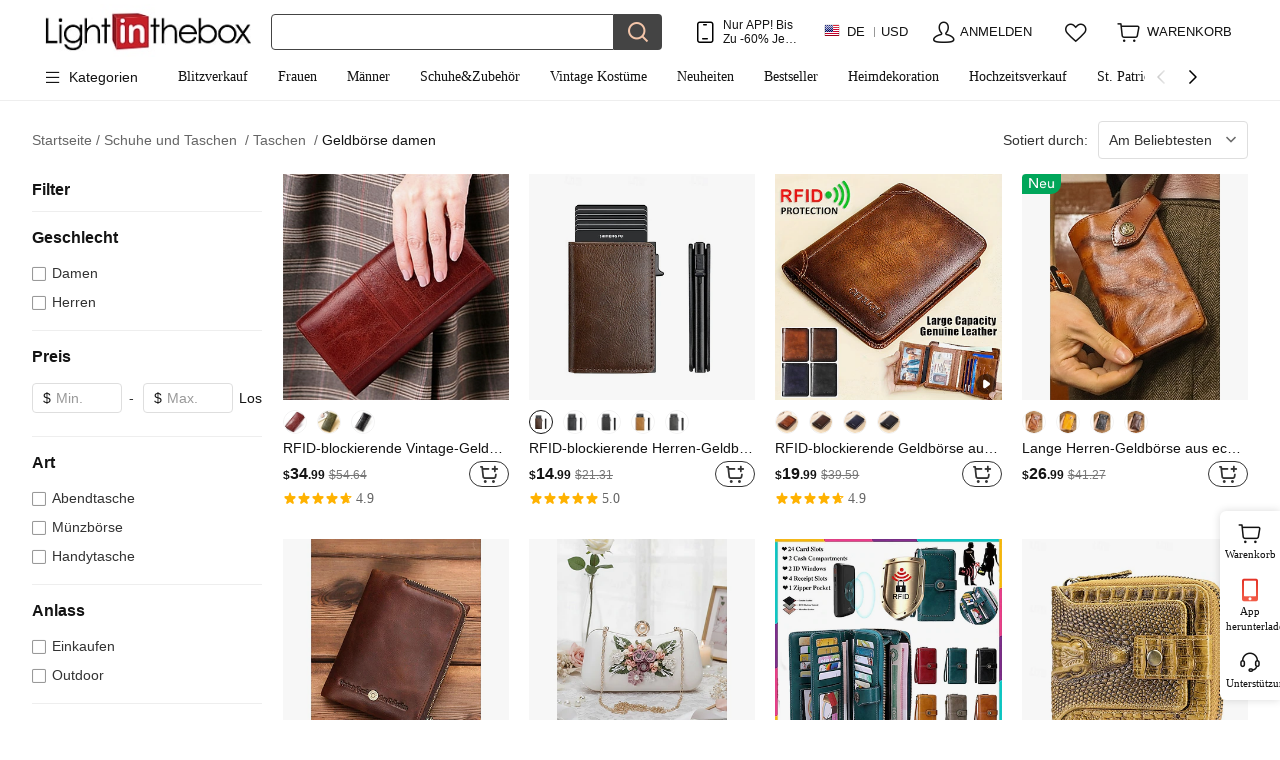

--- FILE ---
content_type: text/html; charset=utf-8
request_url: https://www.lightinthebox.com/de/c/geldboerse-damen_60891?prm=1.3.54.0
body_size: 102724
content:
<!DOCTYPE html>
<html dir="ltr" lang="de">
<link rel="preload" as="image" href="https://litb-cgis.rightinthebox.com/images/384x384/202312/bps/product/inc/bhtzns1702542197164.jpg?fmt=webp&v=1">
<head>
    <title>
        Geldbörse damen | Frischen Sie Ihre Garderobe zu einem erschwinglichen Preis auf
    </title>
    <meta name="ROBOTS" content="ALL,max-image-preview:large" />
    <meta http-equiv="Content-Type" content="text/html; charset=utf-8" />
    <meta http-equiv="X-UA-Compatible" content="IE=edge" />
    <meta name="description" content="Entdecken Sie eine großartige Auswahl an Damenbekleidung bei LightInTheBox. Erhalten Sie Kleider, Oberteile, Pullover und vieles mehr zu einem wettbewerbsfähigen Preis." />
    <meta name="verify-v1" content="MGkqsolOUHcvvrYVoVFXbv+1Nj4Swp2JzojBZxNFUs4=" />
    <meta name="msvalidate.01" content="1665A7B7572E2999E2E0B6C3BF668693" />
    <meta name="y_key" content="daaadac0cd4a76d8" />
    <meta name="p:domain_verify" content="7216c61b74a5ac22d2e7a905c15ae078"/>
    <meta http-equiv="imagetoolbar" content="no" />
    <meta name="author" content="Lightinthebox&trade; Team" />
    <link rel="icon" href="/favicon.ico" type="image/x-icon" />
    <link rel="shortcut icon" href="/favicon.ico" type="image/x-icon" /> 
    <meta content="telephone=no" name="format-detection">
    <meta name="viewport" content="width=device-width">
    
    <meta content="black" name="apple-mobile-web-app-status-bar-style">
    <meta property="og:title" content="Geldbörse damen"/>
    <meta property="og:type" content="website"/>
    <meta property="og:url" content="https://www.lightinthebox.com/de/c/geldboerse-damen_60891"/>
    <meta property="og:image" content="https://litb-cgis.rightinthebox.com/images/384x384/202312/bps/product/inc/bhtzns1702542197164.jpg"/>
    <meta property="og:image" content="https://litb-cgis.rightinthebox.com/images/384x384/202512/bps/product/inc/wvptry1766998227614.jpg"/>
    <meta property="og:image" content="https://litb-cgis.rightinthebox.com/images/384x384/202306/bps/product/inc/kbwcfv1687343067471.jpg"/>
    <meta property="og:image" content="https://litb-cgis.rightinthebox.com/images/384x384/202601/bps/product/inc/wmwpeb1768820034617.jpg"/>
    <meta property="og:image" content="https://litb-cgis.rightinthebox.com/images/384x384/202507/bps/product/inc/fvovax1753767759509.jpg"/>
    <meta property="og:site_name" content="Lightinthebox.com"/>
    <meta property="fb:admins" content="720376067,100001060345917,100001786417533"/>
    <meta property="fb:page_id" content="181245226552"/>
    <meta property="og:description" content="Eine Welt – Ein Preis. Sie werden nicht bereuen, hier einzukaufen ... "/>
	<meta name="referrer" content="no-referrer-when-downgrade">
<link rel="preconnect" href="https://li0.rightinthebox.com" crossorigin>
<link rel="preconnect" href="https://litb-cgis.rightinthebox.com" crossorigin>
<link rel="preconnect" href="https://lijc.rightinthebox.com" crossorigin>
    <link rel="canonical" href="https://www.lightinthebox.com/c/wallets_60891" />
    <link rel="alternate" hreflang="en" href="https://www.lightinthebox.com/c/wallets_60891" />
    <link rel="alternate" hreflang="fr" href="https://www.lightinthebox.com/fr/c/portefeuilles_60891" />
    <link rel="alternate" hreflang="es" href="https://www.lightinthebox.com/es/c/carteras_60891" />
    <link rel="alternate" hreflang="de" href="https://www.lightinthebox.com/de/c/geldboerse-damen_60891" />
    <link rel="alternate" hreflang="it" href="https://www.lightinthebox.com/it/c/portafogli_60891" />
    <link rel="alternate" hreflang="pt" href="https://www.lightinthebox.com/pt/c/carteiras_60891" />
    <link rel="alternate" hreflang="ja" href="https://www.lightinthebox.com/ja/c/ウォレット_60891" />
    <link rel="alternate" hreflang="ru" href="https://www.lightinthebox.com/ru/c/кошельки_60891" />
    <link rel="alternate" hreflang="nl" href="https://www.lightinthebox.com/nl/c/portemonnees_60891" />
    <link rel="alternate" hreflang="ar" href="https://www.lightinthebox.com/ar/c/محافظ_60891" />
    <link rel="alternate" hreflang="no" href="https://www.lightinthebox.com/no/c/lommeboeker_60891" />
    <link rel="alternate" hreflang="sv" href="https://www.lightinthebox.com/sv/c/planbocker_60891" />
    <link rel="alternate" hreflang="fi" href="https://www.lightinthebox.com/fi/c/lompakot_60891" />
    <link rel="alternate" hreflang="he" href="https://www.lightinthebox.com/he/c/ארנקים_60891" />
    <link rel="alternate" hreflang="pl" href="https://www.lightinthebox.com/pl/c/portfele_60891" />
    <link rel="alternate" hreflang="cs" href="https://www.lightinthebox.com/cz/c/panezenky_60891" />
    <link rel="alternate" hreflang="el" href="https://www.lightinthebox.com/gr/c/πορτοφόλια_60891" />
    <link rel="alternate" hreflang="ro" href="https://www.lightinthebox.com/ro/c/portmonee_60891" />
    <link rel="alternate" hreflang="hu" href="https://www.lightinthebox.com/hu/c/penztarcak_60891" />
    <link rel="alternate" hreflang="x-default" href="https://www.lightinthebox.com/c/wallets_60891" />
    
<style>
footer,header,nav,section{display:block;}
audio,canvas,video{display:inline-block;*display:inline;*zoom:1;}
audio:not([controls]){display:none;}
html{font-size:100%;-webkit-text-size-adjust:100%;-ms-text-size-adjust:100%;}
a:hover,a:active{outline:0;}
sub,sup{position:relative;font-size:75%;line-height:0;vertical-align:baseline;}
sup{top:-0.5em;}
sub{bottom:-0.25em;}
img{border:0;display:inline-block;}
button,input,select,textarea{margin:0;font-size:100%;vertical-align:middle;}
button,input{*overflow:visible;line-height:normal;}
button::-moz-focus-inner,input::-moz-focus-inner{padding:0;border:0;}
button,html input[type="button"],input[type="reset"],input[type="submit"]{-webkit-appearance:button;cursor:pointer;}
label,select,button,input[type="button"],input[type="reset"],input[type="submit"],input[type="radio"],input[type="checkbox"]{cursor:pointer;}
input[type="search"]{-webkit-box-sizing:content-box;-moz-box-sizing:content-box;box-sizing:content-box;-webkit-appearance:textfield;}
input[type="search"]::-webkit-search-decoration,input[type="search"]::-webkit-search-cancel-button{-webkit-appearance:none;}
textarea{overflow:auto;vertical-align:top;}
body,html,h1,h2,h3,h4,h5,h6,input,textarea,table,th,td,embed,blockquote,ul,ol,li,dl,dt,dd,div,form,legend,abbr,img,video,footer,header,menu,output,section,i,strong,sub,sup,p{margin:0;padding:0;}
body,html,img{border:0;}
address,cite,code,th,abbr,var{font-style:normal;font-weight:normal;}
ol,ul{list-style:none;}
q:before,q:after{content:'';}
button,input,select,textarea{margin:0;font-size:100%;vertical-align:middle;}
button,input{*overflow:visible;line-height:normal;}
.clear{clear:both;}
.clearfix:after{content:".";display:block;height:0;clear:both;visibility:hidden;}
div,div:focus,a:hover, a:active, a:focus ,input:focus{outline:0!important;}
body{font-size:12px;line-height:18px;color:#333;background-color:#FFF;}
a{text-decoration:none;}
a:hover,.u,.u:link,.u:visited{text-decoration:underline;}
h1{font-size:24px;}
h3,.h3,h4,.h4{font-size:18px;}
h5,.h5{font-size:14px;}
h6,.h6{font-size:12px;}
h1,h3,h4,h5,h6{font-weight:bold;line-height:30px;margin:10px 0;}
h4,h5,h6{line-height:20px;}
input[type="checkbox"]{margin-right:4px;}
.list li{line-height:20px;list-style:disc;list-style-position:inside;margin:0 0 0 10px;}
.helv-16-b,.helv-16{font-size:16px;}
.helv-11-b,.helv-11{font-size:11px;}
label{display:block;margin-bottom:10px;}
[class^="litb-icon-"],[class*="litb-icon-"]{display:inline-block;vertical-align:top;margin-top:1px;}
.widget,.pagelet{*zoom:1;}
.widget:before,.pagelet:before,.widget:after,.pagelet:after{content:"";display:table;line-height:0;}
.widget:after,.pagelet:after{clear:both;}
.relative{position:relative;z-index:1;}
.absolute{position:absolute;}
.pull-right{float:right;}
.pull-left{float:left;}
.hide{display:none;}
.show{display:block;}
.invisible{visibility:hidden;}
.affix{position:fixed;}
.main-title,.old-title{font-size:22px;font-weight:bold;line-height:30px;margin:20px 0;}
.old-title{font-size:16px;margin:20px 0 0 0;}
.main-text,.small-text,.mini-text{color:#333;font-size:14px;line-height:18px;}
.small-text{font-size:13px;}
.mini-text{font-size:12px;}
.day_seconds b{font-weight:400;}
.litb-span13{width:208px;}
.litb-span29{width:464px;}
.litb-span30{width:480px;}
.litb-span31{width:496px;}
.litb-span36{width:576px;}
.litb-span47{width:752px;}
.plus-motion{position:absolute;left:15px;top:-20px;}
</style>
<link rel="stylesheet" type="text/css" href="https://litb-cgis.rightinthebox.com/lightsource/page/litb/products_category_157-2024/main_7babe1c7dd872a3e.css">
<link rel="stylesheet" type="text/css" href="https://litb-cgis.rightinthebox.com/lightsource/less/theme/default_23893f68122302e9.css">
<link rel="stylesheet" type="text/css" href="https://litb-cgis.rightinthebox.com/lightsource/less/i18n/de_d2f45df354c29293.css">
        <script type="text/javascript" src="https://litb-cgis.rightinthebox.com/lightsource/js/lib/jquery.min_b6d3ce75c8e77481.js" ></script>
<script type="text/javascript" id='_GlobalConfig_'>
    //cors
    try {
        var hostArr = window.location.host.split('.');
        document.domain = hostArr.length === 2 ? hostArr.join('.') : hostArr.slice(1).join('.');
    } catch (e) {
        console.log(e);
    }
        var litb = {"globalEventId":"4d12d6fd","website":"lightinthebox","baseURL":"https:\/\/www.lightinthebox.com\/","templateId":"page\/litb\/products_category_157-2024\/main.html","gwBaseURL":"https:\/\/gw.lightinthebox.com\/","paymentUrl":"https:\/\/pw.lightinthebox.com\/","resourceURL":"https:\/\/www.lightinthebox.com\/resource_006867403e66a9878d88b81e1ad255d973616b47_litb\/dev_v2\/","resouceURL":"https:\/\/www.lightinthebox.com\/resource_006867403e66a9878d88b81e1ad255d973616b47_litb\/dev_v2\/","siteWater":"","imageURL":"https:\/\/litb-cgis.rightinthebox.com\/","imagesURL":["https:\/\/litb-cgis0.rightinthebox.com\/","https:\/\/litb-cgis1.rightinthebox.com\/","https:\/\/litb-cgis2.rightinthebox.com\/","https:\/\/litb-cgis3.rightinthebox.com\/","https:\/\/litb-cgis4.rightinthebox.com\/","https:\/\/litb-cgis5.rightinthebox.com\/","https:\/\/litb-cgis6.rightinthebox.com\/","https:\/\/litb-cgis7.rightinthebox.com\/","https:\/\/litb-cgis8.rightinthebox.com\/"],"theme":"default","curDate":"2026/01/21 03:44:16","lan":"de","currency":"USD","ctrPath":"","currSymbol":"USD $","currency_symbols":"$","smallCents":true,"decimal_places":"2","mainPage":"products_category","abTestType":"ATest","pageTemplate":"157","reward_percent":null,"cutSel":"US","current_country_id":223,"pid":null,"cid":"60891","productId":null,"lightsourceURL":"","currencyList":null,"signedIn":false,"recoCountryList":null,"countryList":null,"lightning_sale":"","countryRegionList":null,"fb_flag":null,"fb_review_url":null,"fb_qa_url":null,"uploadServerUrl":"https:\/\/www.lightinthebox.com\/card_uploader\/index.php","addImageRootCardLarge":"https:\/\/litb-cgis.rightinthebox.com\/images_litb\/card\/cardLarge\/","addImageRootCardThumb":"https:\/\/litb-cgis.rightinthebox.com\/images_litb\/card\/cardThumb\/","ajaxWidgets":{"ajax_category_user_photos":{"actionUrl":"https:\/\/www.lightinthebox.com\/de\/index.php?main_page=info_check&action=ajax_get_category_user_photos","method":"GET","template":"<div class=\"widget u-ph ctr-info ctr-track-a\" ctr=\"{area:'user_photos',type:'REVIEW'}\" data-list=\"{{list}}\" data-write=\"{{write_href}}\" data-writetext=\"{{write_text}}\">\r\n\t<div class=\"user-photo-title\">\r\n\t\t<h2>{{title}}<\/h2>\r\n\t\t<a class=\"see-all\" href=\"{{all_review_url}}\">{{{all_review}}}<\/a>\r\n\t<\/div>\r\n\t<div class=\"viewport\">\r\n\t\t<div class=\"list\"><\/div>\r\n\t\t<a href=\"#\" class=\"huge-extra left arrow-holder ctr-track litb-icon-huge-extra-prev\" \r\n            ctr='{\"type\":\"PRE_NEXT\",\"entity\":\"pre_arrow\" {{#group}},\"group\":\"{{group}}\"{{\/group}}}'>\r\n\t    <\/a>\r\n\t    <a href=\"#\" class=\"huge-extra right arrow-holder ctr-track litb-icon-huge-extra-next\" \r\n\t            ctr='{\"type\":\"PRE_NEXT\",\"entity\":\"next_arrow\" {{#group}},\"group\":\"{{group}}\"{{\/group}}}'>\r\n\t    <\/a>\r\n\t<\/div>\r\n<\/div>\r\n","data":{"categories_id":"60891","pagesize":32,"category_url":"geldboerse-damen","categories_name":"Geldb\u00f6rse damen","languages_id":"4","sort":null}},"ajax_related_categories_new":{"actionUrl":"https:\/\/www.lightinthebox.com\/de\/index.php?main_page=info_check&action=ajax_get_related_categories","method":"GET","template":"","data":{"products_id":null,"categories_id":"60891","prm":"1.2.55.0","sort":null}},"ajax_category_new_arrival":{"actionUrl":"https:\/\/www.lightinthebox.com\/de\/index.php?main_page=info_check&action=ajax_get_products_new_arrival","method":"GET","template":"","data":{"cid":"60891","categories_url":"geldboerse-damen","page_source":"products_category","category_name":"Geldb\u00f6rse damen"}},"ajax_competitive_reviews":{"actionUrl":"https:\/\/www.lightinthebox.com\/de\/index.php?main_page=info_check&action=ajax_competitive_reviews","method":"GET","template":"","data":{"category_id":"60891","prm":"1.2","category_name":"Geldb\u00f6rse damen","sort":null}},"ajax_pagelet_footer":{"actionUrl":"https:\/\/www.lightinthebox.com\/de\/index.php?main_page=info_check&action=ajax_get_page_footer","method":"GET","template":"\r\n\t<footer class=\"pagelet pagelet-footer {{#new_footer}}new-pagelet-footer{{\/new_footer}}{{^widget_portal_tags}} no-portal-tags{{\/widget_portal_tags}}\">\r\n\t\t{{#widget_related_tags}}\r\n\t\t\t<div class=\"footer-content\">\r\n\t<div class=\"related-tag\"> \t\t\r\n\t\t<strong>{{title}}<\/strong>:\r\n\t\t{{#item}}\r\n\t\t\t<a href=\"{{{href}}}\" \r\n\t\t\t\t{{#is_new_open_link}}target=\"_blank\"{{\/is_new_open_link}}\r\n\t\t\t\tclass=\"ctr-track\"\r\n\t\t\t\tctr=\"{'area': 'product_list', 'type':'public', 'entity': 'related_tags'}\">{{text}}<\/a>\r\n\t\t{{\/item}}\r\n\t<\/div>\r\n<\/div>\r\n\t\t{{\/widget_related_tags}}\r\n\t\t{{#widget_portal_tags}}\r\n\t\t\t<div class=\"footer-content\">\n\t<div class=\"portal-tag\">\n\t\t{{#portal_tag}}\n            {{#title}}\n                <a href=\"{{href}}\" target=\"_blank\"><strong>{{title}}<\/strong><\/a>\n            {{\/title}}\n\t\t{{\/portal_tag}}\n\t<\/div>\n<\/div>\r\n\t\t{{\/widget_portal_tags}}\r\n\t\t{{#new_footer}}\r\n\t\t<div class=\"widget footer\">\r\n\t\t\t<div class=\"footer-content\">\r\n\t\t\t\t{{#widget_my_world_store}}\r\n\t\t\t\t<div class=\"widget my-world-store\">\r\n    {{#new_footer}}\r\n        <h2><span class=\"bg-litb_footer_icon_logo\"><\/span>{{{new_my_world_store}}}<\/h2>\r\n    {{\/new_footer}}\r\n    {{^new_footer}}\r\n        <h2><span class=\"bg-litb_footer_icon_logo\"><\/span>{{{my_world_store}}}<\/h2>\r\n    {{\/new_footer}}\r\n    <h3>{{{litb_nyse}}}<\/h3>\r\n<\/div>\r\n\t\t\t\t{{\/widget_my_world_store}}\r\n\t\t\t\t{{#widget_why_buy_from_us}}\r\n\t\t\t\t<div class=\"why-buy-from-us\">\r\n\t{{#new_footer}}\r\n\t\t{{#item}}\r\n\t\t<dl class=\"from-us-{{name}}\">\r\n\t\t\t<dd class=\"icon iconfont litb-iconfont-{{name}}\"><\/dd>\r\n\t\t\t<dt>{{title}}<\/dt>\r\n\t\t\t<dd>{{description}}<\/dd>\r\n\t\t<\/dl>\r\n\t\t{{\/item}}\r\n\t{{\/new_footer}}\r\n\t{{^new_footer}}\r\n\t\t{{#item}}\r\n\t\t<dl class=\"from-us-{{name}}\">\r\n\t\t\t<dd class=\"litb-icon-{{name}}\"><\/dd>\r\n\t\t\t<dt>{{title}}<\/dt>\r\n\t\t\t<dd>{{description}}<\/dd>\r\n\t\t<\/dl>\r\n\t\t{{\/item}}\r\n\t{{\/new_footer}}\r\n<\/div>\r\n\t\t\t\t{{\/widget_why_buy_from_us}}\r\n\t\t\t\t{{^is_ouku}}\r\n\t\t\t\t\t<div class=\"new-footer-flex-wrapper\">\r\n\t\t\t\t\t\t{{#widget_our_newsletters}}\r\n\t\t\t\t\t\t<dl class=\"our-newsletters\" data-check=\"{{check_email_address}}\">\r\n\t<dt>{{title}}<\/dt>\r\n\t<dd>\r\n\t\t<form method=\"post\" action=\"{{action}}\">\r\n\t\t    <input type=\"hidden\" value=\"index\" name=\"url\">\r\n\t\t\t<input title=\"{{your_email_address}}\"\r\n\t\t\t\t type=\"text\" \r\n\t\t\t\t autocomplete=\"off\"\r\n\t\t\t\t {{^new_footer}}value=\"{{your_email_address}}\"{{\/new_footer}} \r\n\t\t\t\t data-value=\"{{your_email_address}}\"\r\n\t\t\t\t {{#new_footer}}placeholder=\"{{your_email_address}}\" {{\/new_footer}}\r\n\t\t\t\t class=\"footer-sub-addr\" \r\n\t\t\t\t name=\"email\"><input class=\"btn-base\" type=\"submit\" value=\"{{subscribe}}\"\/>\r\n\t\t\t<div class=\"error-info-email\"><\/div>\r\n\t\t<\/form>\r\n\t<\/dd>\r\n<\/dl>\r\n\t\t\t\t\t\t{{\/widget_our_newsletters}}\r\n\t\t\t\t\t\t{{#widget_join_our_community}}\r\n\t\t\t\t\t\t<dl class=\"join-our-community ctr-track-a ctr-info\" ctr=\"{'area':'footer_sns_share','type':'public'}\">\r\n\t<dt>{{title}}<\/dt>\r\n\t<dd>\r\n\t\t{{#item}}\r\n\t\t\t<a title=\"{{entity}}\" class=\"icon iconfont ctr-track-show litb-icon-{{entity}}{{#new_footer}}-new{{\/new_footer}}\" ctr=\"{'entity':'{{entity}}'}\" rel=\"nofollow\" target=\"_blank\" href=\"{{{href}}}\"><\/a>\r\n\t\t{{\/item}}\r\n\t<\/dd>\r\n<\/dl>\r\n\t\t\t\t\t\t{{\/widget_join_our_community}}\r\n\t\t\t\t\t\t{{#widget_our_mobile_apps}}\r\n\t\t\t\t\t\t<dl class=\"our-mobile-apps\">\r\n\t<dt>{{title}}<\/dt>\r\n\t<dd>\r\n\t\t<a title=\"download app on the App Store\" class=\"litb-icon-apple\" target=\"_blank\" href=\"{{{apple}}}\">\r\n\t\t\t{{#new_footer}}\r\n\t\t\t\t<i class=\"icon iconfont bg-litb_footer_icon_apple\"><\/i>{{apple_text}}\r\n\t\t\t{{\/new_footer}}\r\n\t\t<\/a>\r\n\t\t<a title=\"download app on the Google Play\" class=\"litb-icon-google-play\" target=\"_blank\" href=\"{{{google_play}}}\">\r\n\t\t\t{{#new_footer}}\r\n\t\t\t\t<i class=\"icon iconfont bg-litb_footer_icon_google_play\"><\/i>{{google_text}}\r\n\t\t\t{{\/new_footer}}\r\n\t\t<\/a>\r\n\t<\/dd>\r\n<\/dl>\r\n\t\t\t\t\t\t{{\/widget_our_mobile_apps}}\r\n\t\t\t\t\t<\/div>\r\n\t\t\t\t{{\/is_ouku}}\r\n\t\t\t<\/div>\r\n\t\t\t<div class=\"footer-background\">\r\n\t\t\t\t<div class=\"footer-content\">\r\n\t\t\t\t\t{{#widget_customer_help}}\r\n\t\t\t\t\t<div class=\"customer-help\">\r\n\t{{#company_info}}\t\r\n\t\t<dl>\r\n\t\t\t<dt>{{title}}<\/dt>\r\n\t\t\t{{#item}}\r\n\t\t\t\t<dd><a href=\"{{{href}}}\" rel=\"nofollow\" target=\"_blank\">{{text}}<\/a><\/dd>\r\n\t\t\t{{\/item}}\r\n\t\t<\/dl>\r\n\t{{\/company_info}}\t\r\n\t{{#customer_service}}\t\r\n\t\t<dl>\r\n\t\t\t<dt>{{title}}<\/dt>\r\n\t\t\t{{#item}}\r\n\t\t\t\t<dd><a href=\"{{{href}}}\" rel=\"nofollow\" target=\"_blank\">{{text}}<\/a><\/dd>\r\n\t\t\t{{\/item}}\r\n\t\t<\/dl>\r\n\t{{\/customer_service}}\r\n\t{{#company_policies}}\t\r\n\t\t<dl>\r\n\t\t\t<dt>{{title}}<\/dt>\r\n\t\t\t{{#item}}\r\n\t\t\t\t<dd><a href=\"{{{href}}}\" rel=\"nofollow\" target=\"_blank\">{{text}}<\/a><\/dd>\r\n\t\t\t{{\/item}}\r\n\t\t<\/dl>\r\n\t{{\/company_policies}}\r\n\t{{#payment_shipping}}\t\r\n\t\t<dl>\r\n\t\t\t<dt>{{title}}<\/dt>\r\n\t\t\t{{#item}}\r\n\t\t\t\t<dd><a href=\"{{{href}}}\" rel=\"nofollow\" target=\"_blank\">{{text}}<\/a><\/dd>\r\n\t\t\t{{\/item}}\r\n\t\t<\/dl>\r\n\t{{\/payment_shipping}}\r\n\t{{#other_business}}\t\r\n\t\t<dl>\r\n\t\t\t<dt>{{title}}<\/dt>\r\n\t\t\t{{#item}}\r\n\t\t\t\t<dd><a {{#js}}href=\"javascript:void(0);\" onclick=\"javascript:window.open('{{{href}}}','olcwhatispaypal','toolbar=no, location=no, directories=no, status=no, menubar=no, scrollbars=yes, resizable=yes');return false;\"{{\/js}}{{^js}}href=\"{{{href}}}\"{{\/js}} rel=\"nofollow\" target=\"_blank\" {{#ctr}}class=\"ctr-track ctr-track-show\" ctr='{{ctr}}'{{\/ctr}}>{{text}}<\/a><\/dd>\r\n\t\t\t{{\/item}}\r\n\t\t<\/dl>\r\n\t{{\/other_business}}\r\n<\/div>\r\n\t\t\t\t\t{{\/widget_customer_help}}\r\n\t\t\t\t\t<div class=\"footer-website\">\r\n\t\t\t\t\t\t{{#widget_a_to_z}}\r\n\t\t\t\t\t\t<div class=\"a-to-z\">\n    <dl>\n        <dt>\n            <a class=\"a-to-z-i\" rel=\"nofollow\" href=\"{{{index_href}}}\"  target=\"_blank\">{{index_text}}<\/a>\n            <a rel=\"nofollow\" href=\"{{{sitemap_href}}}\"  target=\"_blank\">{{sitemap_text}}<\/a>\n            <a class=\"footer-product-reviews\"  target=\"_blank\" href=\"{{{product_reviews_href}}}\">{{product_reviews_text}}<\/a>\n        <\/dt>\n        <dd>{{#item}}<a rel=\"nofollow\" href=\"{{{href}}}\"  target=\"_blank\">{{text}}<\/a>{{\/item}}<\/dd>\n    <\/dl>\n<\/div>\r\n\t\t\t\t\t\t{{\/widget_a_to_z}}\r\n\t\t\t\t\t\t<div class=\"footer-website-right\">\r\n\t\t\t\t\t\t\t{{#widget_related_Links}}\r\n\t\t\t\t\t\t\t<div class=\"related-Links\">\r\n\t{{#item}}<a href=\"{{{href}}}\" target=\"_blank\"><dl><dt>{{name}}<\/dt><dd>{{description}}<\/dd><\/dl><\/a>{{\/item}}\r\n<\/div>\r\n\t\t\t\t\t\t\t{{\/widget_related_Links}}\r\n\t\t\t\t\t\t<\/div>\r\n\t\t\t\t\t<\/div>\r\n\t\t\t\t\t{{#widget_partners}}\r\n\t\t\t\t\t{{#footer_payment_logo_202206}}\r\n<div class=\"new-footer-partners\">\r\n\t\r\n\t<span target=\"_blank\"\r\n\t\tonclick=\"javascript:window.open('https:\/\/www.paypal.com\/us\/cgi-bin\/webscr?cmd=xpt\/Marketing\/popup\/OLCWhatIsPayPal-outside','olcwhatispaypal','toolbar=no, location=no, directories=no, status=no, menubar=no, scrollbars=yes, resizable=yes, width=400, height=350');return false;\"\r\n\t\tclass=\"payment-icon PayPal\">PayPal<\/span>\r\n\t\t<span class=\"payment-icon Visa\"><\/span>\r\n\t\t<span class=\"payment-icon MasterCard\"><\/span>\r\n\t\t<span class=\"payment-icon Maestro\"><\/span>\r\n\t\t<span class=\"payment-icon CB\"><\/span>\r\n\t\t<span class=\"payment-icon AE\"><\/span>\r\n\t\t<span class=\"payment-icon DinersClub\"><\/span>\r\n\t\t<span class=\"payment-icon Discover\"><\/span>\r\n\t\t<span class=\"payment-icon JCB\"><\/span>\r\n\t\t<span class=\"payment-icon WireTransfer\"><\/span>\r\n\t\t<span class=\"payment-icon Klarna\"><\/span>\r\n\t\t<span class=\"payment-icon Afterpay\"><\/span>\r\n\t\t<span class=\"payment-icon iDeal\"><\/span>\r\n\t\t<span class=\"payment-icon OXXO\"><\/span>\r\n\t\t<span class=\"payment-icon Boleto\"><\/span>\r\n\t\t<span class=\"payment-icon2 norton-logo\"><\/span>\r\n\t\t<span class=\"payment-icon2 ups\"><\/span>\r\n\t\t<span class=\"payment-icon2 ems\"><\/span>\r\n\t\t<span class=\"payment-icon2 dhl\"><\/span>\r\n<\/div>\r\n{{\/footer_payment_logo_202206}}\r\n{{^footer_payment_logo_202206}}\r\n<div class=\"footer-partners\">\r\n\t\r\n\t<span target=\"_blank\"\r\n\t\tonclick=\"javascript:window.open('https:\/\/www.paypal.com\/us\/cgi-bin\/webscr?cmd=xpt\/Marketing\/popup\/OLCWhatIsPayPal-outside','olcwhatispaypal','toolbar=no, location=no, directories=no, status=no, menubar=no, scrollbars=yes, resizable=yes, width=400, height=350');return false;\"\r\n\t\tclass=\"payment-icon PayPal\">PayPal<\/span>\r\n\t\t<span class=\"payment-icon Visa\"><\/span>\r\n\t\t<span class=\"payment-icon MasterCard\"><\/span>\r\n\t\t<span class=\"payment-icon AE\"><\/span>\r\n\t\t<span class=\"payment-icon JCB\"><\/span>\r\n\t\t<span class=\"payment-icon Maestro\"><\/span>\r\n\t\t<span class=\"payment-icon DinersClub\"><\/span>\r\n\t\t<span class=\"payment-icon Discover\"><\/span>\r\n\t\t<span class=\"payment-icon CB\"><\/span>\r\n\t\t<span class=\"payment-icon Sofort\"><\/span>\r\n\t\t<span class=\"payment-icon iDeal\"><\/span>\r\n\t\t<span class=\"payment-icon Klarna\"><\/span>\r\n\t\t<span class=\"payment-icon Elo\"><\/span>\r\n\t\t<span class=\"payment-icon Boleto\"><\/span>\r\n\t\t<span class=\"payment-icon OXXO\"><\/span>\r\n\t\t\r\n\t\t<span class=\"payment-icon Westernunion\"><\/span>\r\n\t\t<span class=\"payment-icon norton-logo\"><\/span>\r\n\t\t{{^new_footer}}<span class=\"payment-icon delivery\"><\/span>{{\/new_footer}}\r\n\t\t{{#new_footer}}<span class=\"payment-icon ups\"><\/span>{{\/new_footer}}\r\n\t\t{{#new_footer}}<span class=\"payment-icon ems\"><\/span>{{\/new_footer}}\r\n\t\t{{#new_footer}}<span class=\"payment-icon dhl\"><\/span>{{\/new_footer}}\r\n<\/div>\r\n{{\/footer_payment_logo_202206}}\r\n\t\t\t\t\t{{\/widget_partners}}\r\n\t\t\t\t<\/div>\r\n\t\t\t<\/div>\r\n\t\t\t{{#copyright}}\r\n\t\t\t<div class=\"copyright\">{{{copyright}}}<\/div>\r\n\t\t\t{{\/copyright}}\r\n\t\t<\/div>\r\n\t\t{{\/new_footer}}\r\n\t\t{{^new_footer}}\r\n\t\t<div class=\"widget footer\">\r\n\t\t\t<div class=\"footer-content\">\r\n\t\t\t\t{{#widget_my_world_store}}\r\n\t\t\t\t\t<div class=\"widget my-world-store\">\r\n    {{#new_footer}}\r\n        <h2><span class=\"bg-litb_footer_icon_logo\"><\/span>{{{new_my_world_store}}}<\/h2>\r\n    {{\/new_footer}}\r\n    {{^new_footer}}\r\n        <h2><span class=\"bg-litb_footer_icon_logo\"><\/span>{{{my_world_store}}}<\/h2>\r\n    {{\/new_footer}}\r\n    <h3>{{{litb_nyse}}}<\/h3>\r\n<\/div>\r\n\t\t\t\t{{\/widget_my_world_store}}\r\n\t\t\t\t{{#widget_join_our_community}}\r\n\t\t\t\t\t<dl class=\"join-our-community ctr-track-a ctr-info\" ctr=\"{'area':'footer_sns_share','type':'public'}\">\r\n\t<dt>{{title}}<\/dt>\r\n\t<dd>\r\n\t\t{{#item}}\r\n\t\t\t<a title=\"{{entity}}\" class=\"icon iconfont ctr-track-show litb-icon-{{entity}}{{#new_footer}}-new{{\/new_footer}}\" ctr=\"{'entity':'{{entity}}'}\" rel=\"nofollow\" target=\"_blank\" href=\"{{{href}}}\"><\/a>\r\n\t\t{{\/item}}\r\n\t<\/dd>\r\n<\/dl>\r\n\t\t\t\t{{\/widget_join_our_community}}\r\n\t\t\t\t{{#widget_our_newsletters}}\r\n\t\t\t\t\t<dl class=\"our-newsletters\" data-check=\"{{check_email_address}}\">\r\n\t<dt>{{title}}<\/dt>\r\n\t<dd>\r\n\t\t<form method=\"post\" action=\"{{action}}\">\r\n\t\t    <input type=\"hidden\" value=\"index\" name=\"url\">\r\n\t\t\t<input title=\"{{your_email_address}}\"\r\n\t\t\t\t type=\"text\" \r\n\t\t\t\t autocomplete=\"off\"\r\n\t\t\t\t {{^new_footer}}value=\"{{your_email_address}}\"{{\/new_footer}} \r\n\t\t\t\t data-value=\"{{your_email_address}}\"\r\n\t\t\t\t {{#new_footer}}placeholder=\"{{your_email_address}}\" {{\/new_footer}}\r\n\t\t\t\t class=\"footer-sub-addr\" \r\n\t\t\t\t name=\"email\"><input class=\"btn-base\" type=\"submit\" value=\"{{subscribe}}\"\/>\r\n\t\t\t<div class=\"error-info-email\"><\/div>\r\n\t\t<\/form>\r\n\t<\/dd>\r\n<\/dl>\r\n\t\t\t\t{{\/widget_our_newsletters}}\r\n\t\t\t\t{{#widget_our_mobile_apps}}\r\n\t\t\t\t\t<dl class=\"our-mobile-apps\">\r\n\t<dt>{{title}}<\/dt>\r\n\t<dd>\r\n\t\t<a title=\"download app on the App Store\" class=\"litb-icon-apple\" target=\"_blank\" href=\"{{{apple}}}\">\r\n\t\t\t{{#new_footer}}\r\n\t\t\t\t<i class=\"icon iconfont bg-litb_footer_icon_apple\"><\/i>{{apple_text}}\r\n\t\t\t{{\/new_footer}}\r\n\t\t<\/a>\r\n\t\t<a title=\"download app on the Google Play\" class=\"litb-icon-google-play\" target=\"_blank\" href=\"{{{google_play}}}\">\r\n\t\t\t{{#new_footer}}\r\n\t\t\t\t<i class=\"icon iconfont bg-litb_footer_icon_google_play\"><\/i>{{google_text}}\r\n\t\t\t{{\/new_footer}}\r\n\t\t<\/a>\r\n\t<\/dd>\r\n<\/dl>\r\n\t\t\t\t{{\/widget_our_mobile_apps}}\r\n\t\t\t<\/div>\r\n\t\t\t<br class=\"clear\">\r\n\t\t\t<div class=\"footer-background\">\r\n\t\t\t\t{{#widget_why_buy_from_us}}\r\n\t\t\t\t\t<div class=\"why-buy-from-us\">\r\n\t{{#new_footer}}\r\n\t\t{{#item}}\r\n\t\t<dl class=\"from-us-{{name}}\">\r\n\t\t\t<dd class=\"icon iconfont litb-iconfont-{{name}}\"><\/dd>\r\n\t\t\t<dt>{{title}}<\/dt>\r\n\t\t\t<dd>{{description}}<\/dd>\r\n\t\t<\/dl>\r\n\t\t{{\/item}}\r\n\t{{\/new_footer}}\r\n\t{{^new_footer}}\r\n\t\t{{#item}}\r\n\t\t<dl class=\"from-us-{{name}}\">\r\n\t\t\t<dd class=\"litb-icon-{{name}}\"><\/dd>\r\n\t\t\t<dt>{{title}}<\/dt>\r\n\t\t\t<dd>{{description}}<\/dd>\r\n\t\t<\/dl>\r\n\t\t{{\/item}}\r\n\t{{\/new_footer}}\r\n<\/div>\r\n\t\t\t\t{{\/widget_why_buy_from_us}}\r\n\t\t\t\t<br class=\"clear\">\r\n\t\t\t\t<div class=\"footer-content\">\r\n\t\t\t\t\t{{#widget_customer_help}}\r\n\t\t\t\t\t\t<div class=\"customer-help\">\r\n\t{{#company_info}}\t\r\n\t\t<dl>\r\n\t\t\t<dt>{{title}}<\/dt>\r\n\t\t\t{{#item}}\r\n\t\t\t\t<dd><a href=\"{{{href}}}\" rel=\"nofollow\" target=\"_blank\">{{text}}<\/a><\/dd>\r\n\t\t\t{{\/item}}\r\n\t\t<\/dl>\r\n\t{{\/company_info}}\t\r\n\t{{#customer_service}}\t\r\n\t\t<dl>\r\n\t\t\t<dt>{{title}}<\/dt>\r\n\t\t\t{{#item}}\r\n\t\t\t\t<dd><a href=\"{{{href}}}\" rel=\"nofollow\" target=\"_blank\">{{text}}<\/a><\/dd>\r\n\t\t\t{{\/item}}\r\n\t\t<\/dl>\r\n\t{{\/customer_service}}\r\n\t{{#company_policies}}\t\r\n\t\t<dl>\r\n\t\t\t<dt>{{title}}<\/dt>\r\n\t\t\t{{#item}}\r\n\t\t\t\t<dd><a href=\"{{{href}}}\" rel=\"nofollow\" target=\"_blank\">{{text}}<\/a><\/dd>\r\n\t\t\t{{\/item}}\r\n\t\t<\/dl>\r\n\t{{\/company_policies}}\r\n\t{{#payment_shipping}}\t\r\n\t\t<dl>\r\n\t\t\t<dt>{{title}}<\/dt>\r\n\t\t\t{{#item}}\r\n\t\t\t\t<dd><a href=\"{{{href}}}\" rel=\"nofollow\" target=\"_blank\">{{text}}<\/a><\/dd>\r\n\t\t\t{{\/item}}\r\n\t\t<\/dl>\r\n\t{{\/payment_shipping}}\r\n\t{{#other_business}}\t\r\n\t\t<dl>\r\n\t\t\t<dt>{{title}}<\/dt>\r\n\t\t\t{{#item}}\r\n\t\t\t\t<dd><a {{#js}}href=\"javascript:void(0);\" onclick=\"javascript:window.open('{{{href}}}','olcwhatispaypal','toolbar=no, location=no, directories=no, status=no, menubar=no, scrollbars=yes, resizable=yes');return false;\"{{\/js}}{{^js}}href=\"{{{href}}}\"{{\/js}} rel=\"nofollow\" target=\"_blank\" {{#ctr}}class=\"ctr-track ctr-track-show\" ctr='{{ctr}}'{{\/ctr}}>{{text}}<\/a><\/dd>\r\n\t\t\t{{\/item}}\r\n\t\t<\/dl>\r\n\t{{\/other_business}}\r\n<\/div>\r\n\t\t\t\t\t{{\/widget_customer_help}}\r\n\r\n\t\t\t\t\t{{#widget_a_to_z}}\r\n\t\t\t\t\t\t<div class=\"a-to-z\">\r\n\t<dl>\r\n\t\t<dt><a class=\"a-to-z-i\" rel=\"nofollow\" href=\"{{{index_href}}}\" target=\"_blank\">{{index_text}}<\/a><a rel=\"nofollow\" href=\"{{{sitemap_href}}}\" target=\"_blank\">{{sitemap_text}}<\/a><\/dt>\r\n\t\t<dd>{{#item}}<a rel=\"nofollow\" href=\"{{{href}}}\" target=\"_blank\">{{text}}<\/a>{{\/item}}<\/dd>\r\n\t<\/dl><a class=\"footer-product-reviews\" target=\"_blank\" href=\"{{{product_reviews_href}}}\">{{product_reviews_text}}<\/a>\r\n\r\n<\/div>\r\n\t\t\t\t\t{{\/widget_a_to_z}}\r\n\r\n\t\t\t\t\t{{#widget_related_Links}}\r\n\t\t\t\t\t\t<div class=\"related-Links\">\r\n\t{{#item}}<a href=\"{{{href}}}\" target=\"_blank\"><dl><dt>{{name}}<\/dt><dd>{{description}}<\/dd><\/dl><\/a>{{\/item}}\r\n<\/div>\r\n\t\t\t\t\t{{\/widget_related_Links}}\r\n\t\t\t\t\t{{#widget_partners}}\r\n\t\t\t\t\t\t{{#footer_payment_logo_202206}}\r\n<div class=\"new-footer-partners\">\r\n\t\r\n\t<span target=\"_blank\"\r\n\t\tonclick=\"javascript:window.open('https:\/\/www.paypal.com\/us\/cgi-bin\/webscr?cmd=xpt\/Marketing\/popup\/OLCWhatIsPayPal-outside','olcwhatispaypal','toolbar=no, location=no, directories=no, status=no, menubar=no, scrollbars=yes, resizable=yes, width=400, height=350');return false;\"\r\n\t\tclass=\"payment-icon PayPal\">PayPal<\/span>\r\n\t\t<span class=\"payment-icon Visa\"><\/span>\r\n\t\t<span class=\"payment-icon MasterCard\"><\/span>\r\n\t\t<span class=\"payment-icon Maestro\"><\/span>\r\n\t\t<span class=\"payment-icon CB\"><\/span>\r\n\t\t<span class=\"payment-icon AE\"><\/span>\r\n\t\t<span class=\"payment-icon DinersClub\"><\/span>\r\n\t\t<span class=\"payment-icon Discover\"><\/span>\r\n\t\t<span class=\"payment-icon JCB\"><\/span>\r\n\t\t<span class=\"payment-icon WireTransfer\"><\/span>\r\n\t\t<span class=\"payment-icon Klarna\"><\/span>\r\n\t\t<span class=\"payment-icon Afterpay\"><\/span>\r\n\t\t<span class=\"payment-icon iDeal\"><\/span>\r\n\t\t<span class=\"payment-icon OXXO\"><\/span>\r\n\t\t<span class=\"payment-icon Boleto\"><\/span>\r\n\t\t<span class=\"payment-icon2 norton-logo\"><\/span>\r\n\t\t<span class=\"payment-icon2 ups\"><\/span>\r\n\t\t<span class=\"payment-icon2 ems\"><\/span>\r\n\t\t<span class=\"payment-icon2 dhl\"><\/span>\r\n<\/div>\r\n{{\/footer_payment_logo_202206}}\r\n{{^footer_payment_logo_202206}}\r\n<div class=\"footer-partners\">\r\n\t\r\n\t<span target=\"_blank\"\r\n\t\tonclick=\"javascript:window.open('https:\/\/www.paypal.com\/us\/cgi-bin\/webscr?cmd=xpt\/Marketing\/popup\/OLCWhatIsPayPal-outside','olcwhatispaypal','toolbar=no, location=no, directories=no, status=no, menubar=no, scrollbars=yes, resizable=yes, width=400, height=350');return false;\"\r\n\t\tclass=\"payment-icon PayPal\">PayPal<\/span>\r\n\t\t<span class=\"payment-icon Visa\"><\/span>\r\n\t\t<span class=\"payment-icon MasterCard\"><\/span>\r\n\t\t<span class=\"payment-icon AE\"><\/span>\r\n\t\t<span class=\"payment-icon JCB\"><\/span>\r\n\t\t<span class=\"payment-icon Maestro\"><\/span>\r\n\t\t<span class=\"payment-icon DinersClub\"><\/span>\r\n\t\t<span class=\"payment-icon Discover\"><\/span>\r\n\t\t<span class=\"payment-icon CB\"><\/span>\r\n\t\t<span class=\"payment-icon Sofort\"><\/span>\r\n\t\t<span class=\"payment-icon iDeal\"><\/span>\r\n\t\t<span class=\"payment-icon Klarna\"><\/span>\r\n\t\t<span class=\"payment-icon Elo\"><\/span>\r\n\t\t<span class=\"payment-icon Boleto\"><\/span>\r\n\t\t<span class=\"payment-icon OXXO\"><\/span>\r\n\t\t\r\n\t\t<span class=\"payment-icon Westernunion\"><\/span>\r\n\t\t<span class=\"payment-icon norton-logo\"><\/span>\r\n\t\t{{^new_footer}}<span class=\"payment-icon delivery\"><\/span>{{\/new_footer}}\r\n\t\t{{#new_footer}}<span class=\"payment-icon ups\"><\/span>{{\/new_footer}}\r\n\t\t{{#new_footer}}<span class=\"payment-icon ems\"><\/span>{{\/new_footer}}\r\n\t\t{{#new_footer}}<span class=\"payment-icon dhl\"><\/span>{{\/new_footer}}\r\n<\/div>\r\n{{\/footer_payment_logo_202206}}\r\n\t\t\t\t\t{{\/widget_partners}}\r\n\t\t\t\t\t{{#copyright}}\r\n\t\t\t\t\t\t<div class=\"copyright\">{{{copyright}}}<\/div>\r\n\t\t\t\t\t{{\/copyright}}\r\n\t\t\t\t<\/div>\r\n\t\t\t<\/div>\r\n\t\t<\/div>\r\n\t\t{{\/new_footer}}\r\n\t<\/footer>\r\n","data":{"page_name":"products_category","page_prm":null,"category_id":"60891"}}},"prm":{"site":1,"page":2},"sepcification_ga":null,"change_country_new":false,"showDate":null,"site":"","header_optimize":1,"new_login_style":1,"currency_property":{"decimal_places":"2","decimal_point":".","thousands_point":",","currency":"USD","currency_symbol":"USD $","currency_origin_symbol":"$"},"channel_params":"vela_device=&vela_is_first_visit=&vela_s=&vela_s_c=&vela_v=&vela_v_c=&vela_w=&vela_w_c=","is_user_first_request":true,"ajax_token":"0828497f3a6a883670cd8016de146e53","cdn_resource_url":"https:\/\/litb-cgis.rightinthebox.com\/resource_006867403e66a9878d88b81e1ad255d973616b47_litb\/\/dev_v2\/","app_link_domain":"https:\/\/app.lightinthebox.com\/sl\/app\/link","ctr":{"country":"US","currency":"USD","ti":"157"},"size_unit":"inch"};
        litb.startTime = (new Date()).getTime();
        //eur site set baseUrl
        litb.baseURL = 'https://' + window.location.host + '/';
    $.each(['abbr','aside','details','footer','header','section','hgroup','nav','summary','main'],function(i,el){
        document.createElement(el);
    });

    window.reportedFeature = [];
    $.widgetAjax = function( widgetName, function_before,function_after,fuction_pack_data, error_function_cb){
        try{
            if(!$.isEmptyObject(litb.ajaxWidgets) && !$.isEmptyObject(litb.ajaxWidgets[widgetName])) {
                var ajaxData = litb.ajaxWidgets[widgetName];
                if (!$.isEmptyObject(ajaxData)) {
                    var params = {};
                    var extend_params = function_before();
                    if(!$.isEmptyObject(ajaxData.data)){
                        params = $.extend(true, ajaxData.data, extend_params);
                    } else {
                        params = extend_params;
                    }
                    //default method is GET
                    var ajaxMethod = 'GET';
                    if(ajaxData.method && '' != ajaxData.method ) {
                        ajaxMethod = ajaxData.method;
                    }
                    $.ajax({
                        url:ajaxData.actionUrl,
                        data:params,
                        method:ajaxMethod,
                        dataType:'json',
                        success: function(data) {
                            if(data.result == 'success' && data.info != '') {
                                var widget = $('#'+ widgetName);
                                if(typeof data.info=='object'&&!Array.isArray(data.info)){
                                    data.info.is_new_open_link='1'?true:false;
								}
                                // ga上报
                                if(data.ga_send_info) {
                                    var featureList = data.ga_send_info.feature_list;
                                    var reAssembledFeature = [];
                                    for (var i in featureList) {
                                        if(window.reportedFeature.indexOf(featureList[i]) > -1){
                                            continue;
                                        }
                                        reAssembledFeature.push(featureList[i]);
                                        window.reportedFeature.push(featureList[i]);
                                    }
                                    if (reAssembledFeature.length > 0) {
                                        var featureString = reAssembledFeature.join('_');
                                        window.dataLayer.push({
                                            event: 'GA_CUSTOM_EVENT',
                                            eventAction: data.ga_send_info.event_action,
                                            eventCategory: featureString,
                                            eventValue: '',
                                            eventLabel: 'from gtm'
                                        });
                                    }
                                }
                                // 优化单品页的模板渲染
                                if(data.info){
                                    var rendered = '';
                                    if(fuction_pack_data){
                                        data=fuction_pack_data(data);
                                    }
                                    if(data){
                                        var template = data.template ? data.template : ajaxData.template;
                                        rendered = Mustache.render(template, data.info);
                                        widget.removeClass('hide');
                                        widget.html('');
                                        widget.html(rendered);
                                    }
                                }
                                function_after.call();
                            } else if(data.result == 'error') {
                                function_after.call();
                            } else {
                                error_function_cb && error_function_cb(data);
                                throw 'get data from zeus failed';
                            }
                        }
                    });
                }
            } else {
                if (!$.isEmptyObject(ajaxData)) {
                    function_after.call();
                }
            }
        }catch(err){
            if(window.console && window.console.error){
                window.console.error(err.name + ':' + err.message);
            }
        }
    }
    $.sandbox = function(func){
        try{
            func.call(); 
        }catch(err){
            if(window.console && window.console.error){
                window.console.error(err.name + ':' + err.message);
            }
        }
        // func.call(); 
    };
    $.imgOnError = function(img){
        img = $(img);
        img.unbind("error");

        var base = litb.resourceURL || litb.resouceURL; //old is `resouceURL`!
        var imgPrefix = litb.website == 'ouku' ? 'ouku_' : '';
		if(Math.round(img.width()/img.height()) === 1){
			img.attr("src", base + 'base-images/' + imgPrefix + '300x300.png');
		}else{
			img.attr("src", base + 'base-images/' + imgPrefix + '185x300.png');
		}
    }
    $(window).on('image-load-fail', function(e, data){
        var el = data.el;        
        if(el){
            $.imgOnError(el);
        }
    });
    $.fn.prmListener = function(options){
        var el = $(this);
        if(!litb.prm["page"]||el.attr('href').indexOf('prm')!=-1||!el.parents('.prm').data('prm')) return;
        var options = $.extend({
                'prm' : litb.prm["site"] + '.' + litb.prm["page"]   + '.' + el.parents('.prm').data('prm') + '.'+options.index
            },
            options
        );
        if(el.attr('href').indexOf('?')!=-1){
            el.attr('href',(el.attr('href')+'&prm='+options.prm));
        }else{
            el.attr('href',(el.attr('href')+'?prm='+options.prm));
        }
    };
    $.fn.prmfloorListener = function(options){
        var elm;
        if($(this).find('a').length > 0){
            elm = $(this).find('a');
        }else{
            elm = $(this);
        }
        if(!litb.prm["page"]) return;
        var options = $.extend({
                    'parent_parameter':'',
                    'prm' : litb.prm["site"] + '.' + litb.prm["page"]   + '.' + options.parent_parameter + '.'+options.index
                },
                options
        );
        if(elm.attr('href').indexOf('prm')!=-1){
            elm.attr('href',elm.attr('href').replace(/(\?|#)[^"]*/g,'?prm='+options.prm));
        }else{
            if(elm.attr('href').indexOf('?')!=-1){
                elm.attr('href',elm.attr('href')+'&prm='+options.prm);
            }else{
                elm.attr('href',elm.attr('href')+'?prm='+options.prm);
            }
        }
    };
    //litb.baseURL = "http://www.miniinthebox.com/";
</script>
    <!-- Google Analytics -->
<script>window.initDataLayerData = {};window.dataLayer = window.dataLayer || [];window.ecommerce_detail = {};window.ecommerce_impressions = [];window.ecommerce_promotions = [];</script>
<!-- Mgid Sensor -->
<!--<script type="text/javascript"> (function() { var d = document, w = window; w.MgSensorData = w.MgSensorData || []; w.MgSensorData.push({ cid:485397, lng:"us", nosafari:true, project: "a.mgid.com" }); var l = "a.mgid.com"; var n = d.getElementsByTagName("script")[0]; var s = d.createElement("script"); s.type = "text/javascript"; s.async = true; var dt = !Date.now?new Date().valueOf():Date.now(); s.src = "//" + l + "/mgsensor.js?d=" + dt; n.parentNode.insertBefore(s, n); })();
</script>-->
<!-- /Mgid Sensor -->

<!--Tiktok老版pixel跟踪代码-->
<!--    <script defer>-->
<!--        (function() {-->
<!--            var ta = document.createElement('script');-->
<!--            ta.type = 'text/javascript';-->
<!--            ta.async = true;-->
<!--            ta.src = document.location.protocol + '//' + 'static.bytedance.com/pixel/sdk.js?sdkid=BPNI9F1478MODR6VQDFG';-->
<!--            var s = document.getElementsByTagName('script')[0];-->
<!--            s.parentNode.insertBefore(ta, s);-->
<!--        })();-->
<!--    </script>-->
<!--Tiktok老版pixel跟踪代码-->
<script>
    var ga_send_contents = {"send_to":"UA-1755083-2","dimension106":"ATest","dimension109":"26.1.2","dimension7":3349,"dimension8":4966,"dimension9":60891};
    var dimension_custom_map = {"Num_Orders":"dimension2","Buyer_Type":"dimension3","Cat_Path":"dimension4","AB_Test_Type":"dimension6","Category_Level_1":"dimension7","Category_Level_2":"dimension8","Category_Level_3":"dimension9","Category_Level_4":"dimension10","cart_id":"dimension11","Test_Type":"dimension106","Version":"dimension109"};
    var customer_id = 0;
    ga_send_contents[dimension_custom_map['AB_Test_Type']] = String(litb.abTestType).substring(0, 1);
    window.dataLayer = window.dataLayer || [];
    //function gtag() {
    //    dataLayer.push(arguments);
    //}
    //gtag('set', 'linker', {
    //    'domains': ['miniinthebox.com', 'lightinthebox.com'],
    //    'decorate_forms': true
    //});
    //gtag('js', new Date());
    //var ga_config = {
    //    'send_page_view': false,
    //    'anonymize_ip': true
    //};
    //if (customer_id) ga_config['user_id'] = customer_id;
    //gtag('config', '//', ga_config);
    
    // https://developers.google.com/analytics/devguides/collection/analyticsjs/pages?hl=en
    // email地址不提交给ga
    function getCurrentPageURL() {
        return decodeURIComponent(window.location.href);
    }

    function getRidOfEmail(pageUrl) {
        //var pageUrl = pageUrl.replace(/[a-z0-9]+[a-z0-9_\.\'\-]*@[a-z0-9]+[a-z0-9\.\-]*\.(([a-z]{2,6})|([0-9]{1,3}))/i,"");
        //VELA-14200
        var pageUrl = pageUrl.replace(/[^\/\?\=]+@[^\/\&\?]+/i, "********");
        return pageUrl;
    }
    var pageUrl = getCurrentPageURL();
    pageUrl = getRidOfEmail(pageUrl);
    //品类页和单品页添加top_category参数 vela-14279
    if (pageUrl.indexOf('?') > 0) { //有问号的情况
        ga_send_contents['page_location'] = pageUrl + '&top_category=3349';
    } else {
        ga_send_contents['page_location'] = pageUrl + '?top_category=3349';
    }
    // gtag('event', 'page_view', ga_send_contents);

        </script>
<!-- End Google Analytics -->

<!--Snapchat Pixels-->
<!--Snapchat Pixels-->
    <script type="application/ld+json" >{"@context":"https://schema.org","@type":"ItemList","itemListElement":[{"@context":"https://schema.org","@type":"Product","position":1,"url":"https://www.lightinthebox.com/de/p/damen-geldbeutel-geldboerse-nappaleder-rindsleder-taeglich-reissverschluss-feste-farbe-schwarz-rot-blau_p12290441.html","image":"https://litb-cgis.rightinthebox.com/images/384x384/202312/bps/product/inc/bhtzns1702542197164.jpg","name":"RFID-blockierende Vintage-Geldbörse für Damen aus rotem Leder – Clutch mit mehreren Fächern, Kartenfächern, Münzfach und Ausweisfenster für den Alltag","brand":"LightInTheBox","description":"$34.99 - RFID-blockierende Vintage-Geldbörse für Damen aus rotem Leder – Clutch mit mehreren Fächern, Kartenfächern, Münzfach und Ausweisfenster für den Alltag und auf Reisen 2026. Preiswert Geldbörse damen  online kaufen? Jetzt auf lightinthebox.com im Ausverkauf! ","offers":{"@type":"Offer","price":null,"priceCurrency":"USD","priceValidUntil":"2026-01-28","availability":"https://schema.org/InStock","itemCondition":"https://schema.org/NewCondition","hasMerchantReturnPolicy":{"@type":"MerchantReturnPolicy","applicableCountry":"US","returnPolicyCategory":"https://schema.org/MerchantReturnFiniteReturnWindow","merchantReturnDays":"30","returnMethod":"https://schema.org/ReturnByMail"}},"aggregateRating":{"@type":"AggregateRating","ratingValue":"4.9","reviewCount":"14"}},{"@context":"https://schema.org","@type":"Product","position":2,"url":"https://www.lightinthebox.com/de/p/herren-geldboerse-kreditkartenetui-pu-leder-laessig-buero-vatertag-mehrere-taschen-leicht-langlebig-rfid-blockierung-einfarbig-russ-schwarz-schwarz-br_p10353142.html","image":"https://litb-cgis.rightinthebox.com/images/384x384/202512/bps/product/inc/wvptry1766998227614.jpg","name":"RFID-blockierende Herren-Geldbörse mit Carbonfaser-Muster, aus Kunstleder, in verschiedenen Farben erhältlich, stilvoll und strapazierfähig, perfekt f","brand":"LightInTheBox","description":"$14.99 - RFID-blockierende Herren-Geldbörse mit Carbonfaser-Muster, aus Kunstleder, in verschiedenen Farben erhältlich, stilvoll und strapazierfähig, perfekt für den Alltag und als Geschenk. 2026. Preiswert Geldbörse damen  online kaufen? Jetzt auf lightinthebox.com im Ausverkauf! ","offers":{"@type":"Offer","price":null,"priceCurrency":"USD","priceValidUntil":"2026-01-28","availability":"https://schema.org/InStock","itemCondition":"https://schema.org/NewCondition","hasMerchantReturnPolicy":{"@type":"MerchantReturnPolicy","applicableCountry":"US","returnPolicyCategory":"https://schema.org/MerchantReturnFiniteReturnWindow","merchantReturnDays":"30","returnMethod":"https://schema.org/ReturnByMail"}},"aggregateRating":{"@type":"AggregateRating","ratingValue":"5.0","reviewCount":"1"}},{"@context":"https://schema.org","@type":"Product","position":3,"url":"https://www.lightinthebox.com/de/p/herren-geldbeutel-geldboerse-fuer-kreditkarteninhaber-rindsleder-einkauf-taeglich-reissverschluss-hohe-kapazitaet-klappbar-langlebig-feste-farbe-schwa_p9596878.html","image":"https://litb-cgis.rightinthebox.com/images/384x384/202306/bps/product/inc/kbwcfv1687343067471.jpg","name":"RFID-blockierende Geldbörse aus Rindsleder für Herren mit großem Fassungsvermögen – zweifach faltbarer Ausweishalter mit Sicherheitsschutz 2026 - $19.","brand":"LightInTheBox","description":"$19.99 - RFID-blockierende Geldbörse aus Rindsleder für Herren mit großem Fassungsvermögen – zweifach faltbarer Ausweishalter mit Sicherheitsschutz 2026. Preiswert Geldbörse damen  online kaufen? Jetzt auf lightinthebox.com im Ausverkauf! ","offers":{"@type":"Offer","price":null,"priceCurrency":"USD","priceValidUntil":"2026-01-28","availability":"https://schema.org/InStock","itemCondition":"https://schema.org/NewCondition","hasMerchantReturnPolicy":{"@type":"MerchantReturnPolicy","applicableCountry":"US","returnPolicyCategory":"https://schema.org/MerchantReturnFiniteReturnWindow","merchantReturnDays":"30","returnMethod":"https://schema.org/ReturnByMail"}},"aggregateRating":{"@type":"AggregateRating","ratingValue":"4.9","reviewCount":"505"}},{"@context":"https://schema.org","@type":"Product","position":4,"url":"https://www.lightinthebox.com/de/p/herren-geldboerse-kreditkartenetui-lange-brieftasche-leder-laessig-buero-vatertag-reissverschluss-mehrere-taschen-leicht-langlebig-einfarbig-farbverla_p14323818.html","image":"https://litb-cgis.rightinthebox.com/images/384x384/202601/bps/product/inc/wmwpeb1768820034617.jpg","name":"Lange Herren-Geldbörse aus echtem Leder, großes Kartenetui im Vintage-Stil, mehrfarbig, schlankes, tragbares Design für Alltag, Reisen, Business und F","brand":"LightInTheBox","description":"$26.99 - Lange Herren-Geldbörse aus echtem Leder, großes Kartenetui im Vintage-Stil, mehrfarbig, schlankes, tragbares Design für Alltag, Reisen, Business und Freizeit 2026. Preiswert Geldbörse damen  online kaufen? Jetzt auf lightinthebox.com im Ausverkauf! ","offers":{"@type":"Offer","price":null,"priceCurrency":"USD","priceValidUntil":"2026-01-28","availability":"https://schema.org/InStock","itemCondition":"https://schema.org/NewCondition","hasMerchantReturnPolicy":{"@type":"MerchantReturnPolicy","applicableCountry":"US","returnPolicyCategory":"https://schema.org/MerchantReturnFiniteReturnWindow","merchantReturnDays":"30","returnMethod":"https://schema.org/ReturnByMail"}}},{"@context":"https://schema.org","@type":"Product","position":5,"url":"https://www.lightinthebox.com/de/p/herren-geldboerse-kreditkartenetui-leder-buero-laessig-alltagstauglich-reissverschluss-mehrere-taschen-grosses-fassungsvermoegen-leicht-langlebig-einf_p11205309.html","image":"https://litb-cgis.rightinthebox.com/images/384x384/202507/bps/product/inc/fvovax1753767759509.jpg","name":"RFID-blockierendes Herren-Portemonnaie aus Rindsleder mit Münzfach und Reißverschluss – schmales Vintage-Kartenetui für den täglichen und geschäftlich","brand":"LightInTheBox","description":"$29.99 - RFID-blockierendes Herren-Portemonnaie aus Rindsleder mit Münzfach und Reißverschluss – schmales Vintage-Kartenetui für den täglichen und geschäftlichen Gebrauch 2026. Preiswert Geldbörse damen  online kaufen? Jetzt auf lightinthebox.com im Ausverkauf! ","offers":{"@type":"Offer","price":null,"priceCurrency":"USD","priceValidUntil":"2026-01-28","availability":"https://schema.org/InStock","itemCondition":"https://schema.org/NewCondition","hasMerchantReturnPolicy":{"@type":"MerchantReturnPolicy","applicableCountry":"US","returnPolicyCategory":"https://schema.org/MerchantReturnFiniteReturnWindow","merchantReturnDays":"30","returnMethod":"https://schema.org/ReturnByMail"}},"aggregateRating":{"@type":"AggregateRating","ratingValue":"5.0","reviewCount":"1"}},{"@context":"https://schema.org","@type":"Product","position":6,"url":"https://www.lightinthebox.com/de/p/damen-geldboerse-abendtasche-abendtasche-muenzboerse-leder-party-blume-einfarbig-blume-weiss-gelb-pink-lila_p18055465.html","image":"https://litb-cgis.rightinthebox.com/images/384x384/202512/bps/product/inc/mrgaxh1767158385419.jpg","name":"Damen Geldbörse Abendtasche Abendtasche Münzbörse Leder Party Blume Einfarbig Blume Weiß / Gelb Pink Lila 2026 - $32.99","brand":"LightInTheBox","description":"$32.99 - Damen Geldbörse Abendtasche Abendtasche Münzbörse Leder Party Blume Einfarbig Blume Weiß / Gelb Pink Lila 2026. Preiswert Hochzeit ACC  online kaufen? Jetzt auf lightinthebox.com im Ausverkauf! ","offers":{"@type":"Offer","price":null,"priceCurrency":"USD","priceValidUntil":"2026-01-28","availability":"https://schema.org/InStock","itemCondition":"https://schema.org/NewCondition","hasMerchantReturnPolicy":{"@type":"MerchantReturnPolicy","applicableCountry":"US","returnPolicyCategory":"https://schema.org/MerchantReturnFiniteReturnWindow","merchantReturnDays":"30","returnMethod":"https://schema.org/ReturnByMail"}}},{"@context":"https://schema.org","@type":"Product","position":7,"url":"https://www.lightinthebox.com/de/p/lange-vintage-brieftasche-mit-maximalem-stauraum-einfarbig-reissverschluss-armband-frauen-grosse-brieftasche-muenze-rfid-diebstahlsicherung-leder-brie_p9551674.html","image":"https://litb-cgis.rightinthebox.com/images/384x384/202305/bps/product/inc/ppzwtr1683300510254.jpg","name":"RFID-blockierende Geldbörse aus Kunstleder für Damen – große Clutch mit Reißverschluss, 24 Kartenfächern und Handschlaufe 2026 - $24.99","brand":"LightInTheBox","description":"$24.99 - RFID-blockierende Geldbörse aus Kunstleder für Damen – große Clutch mit Reißverschluss, 24 Kartenfächern und Handschlaufe 2026. Preiswert Geldbörse damen  online kaufen? Jetzt auf lightinthebox.com im Ausverkauf! ","offers":{"@type":"Offer","price":null,"priceCurrency":"USD","priceValidUntil":"2026-01-28","availability":"https://schema.org/InStock","itemCondition":"https://schema.org/NewCondition","hasMerchantReturnPolicy":{"@type":"MerchantReturnPolicy","applicableCountry":"US","returnPolicyCategory":"https://schema.org/MerchantReturnFiniteReturnWindow","merchantReturnDays":"30","returnMethod":"https://schema.org/ReturnByMail"}},"aggregateRating":{"@type":"AggregateRating","ratingValue":"4.9","reviewCount":"109"}},{"@context":"https://schema.org","@type":"Product","position":8,"url":"https://www.lightinthebox.com/de/p/herren-geldboerse-aus-leder-mit-krokodilmuster-oberschicht-aus-rindsleder-reissverschluss-und-mehreren-horizontalen-steckplaetzen-verdicktes-fotoalbum_p17315997.html","image":"https://litb-cgis.rightinthebox.com/images/384x384/202406/bps/product/inc/sopsel1717471390234.jpg","name":"Herren-Geldbörse aus Leder mit Krokodilmuster, Oberschicht aus Rindsleder, Reißverschluss und mehreren horizontalen Steckplätzen, verdicktes Fotoalbum","brand":"LightInTheBox","description":"$42.99 - Herren-Geldbörse aus Leder mit Krokodilmuster, Oberschicht aus Rindsleder, Reißverschluss und mehreren horizontalen Steckplätzen, verdicktes Fotoalbum, Diebstahlschutz-Geldbörse mit Bürstenverschluss 2026. Preiswert Taschen für Herren  online kaufen? Jetzt auf lightinthebox.com im Ausverkauf! ","offers":{"@type":"Offer","price":null,"priceCurrency":"USD","priceValidUntil":"2026-01-28","availability":"https://schema.org/InStock","itemCondition":"https://schema.org/NewCondition","hasMerchantReturnPolicy":{"@type":"MerchantReturnPolicy","applicableCountry":"US","returnPolicyCategory":"https://schema.org/MerchantReturnFiniteReturnWindow","merchantReturnDays":"30","returnMethod":"https://schema.org/ReturnByMail"}},"aggregateRating":{"@type":"AggregateRating","ratingValue":"5.0","reviewCount":"1"}},{"@context":"https://schema.org","@type":"Product","position":9,"url":"https://www.lightinthebox.com/de/p/stilvolle-geldboerse-aus-pu-leder-mit-rfid-schutz-kreditkartenetui-perfekt-fuer-maenner_p9636112.html","image":"https://litb-cgis.rightinthebox.com/images/384x384/202308/bps/product/inc/shhmpz1691572307813.jpg","name":"Vintage-Geldbörse aus Kunstleder für Herren – zweifach faltbar, mit Reißverschluss, mehreren Kartenfächern, RFID-Blockierung und sicherem Druckknopfve","brand":"LightInTheBox","description":"$19.99 - Vintage-Geldbörse aus Kunstleder für Herren – zweifach faltbar, mit Reißverschluss, mehreren Kartenfächern, RFID-Blockierung und sicherem Druckknopfverschluss 2026. Preiswert Taschen für Herren  online kaufen? Jetzt auf lightinthebox.com im Ausverkauf! ","offers":{"@type":"Offer","price":null,"priceCurrency":"USD","priceValidUntil":"2026-01-28","availability":"https://schema.org/InStock","itemCondition":"https://schema.org/NewCondition","hasMerchantReturnPolicy":{"@type":"MerchantReturnPolicy","applicableCountry":"US","returnPolicyCategory":"https://schema.org/MerchantReturnFiniteReturnWindow","merchantReturnDays":"30","returnMethod":"https://schema.org/ReturnByMail"}},"aggregateRating":{"@type":"AggregateRating","ratingValue":"4.9","reviewCount":"178"}},{"@context":"https://schema.org","@type":"Product","position":10,"url":"https://www.lightinthebox.com/de/p/lange-geldboerse-aus-echtem-leder-im-vintage-stil-mit-krokodilmuster-fuer-herren-clutch-mit-grossem-fassungsvermoegen-multi-karten-kartenhalter-muenzg_p9736792.html","image":"https://litb-cgis.rightinthebox.com/images/384x384/202311/bps/product/inc/plcspi1699328680099.jpg","name":"Lange Geldbörse aus echtem Leder im Vintage-Stil mit Krokodilmuster für Herren – Clutch mit großem Fassungsvermögen, Multi-Karten-Kartenhalter, Münzge","brand":"LightInTheBox","description":"$29.99 - Lange Geldbörse aus echtem Leder im Vintage-Stil mit Krokodilmuster für Herren – Clutch mit großem Fassungsvermögen, Multi-Karten-Kartenhalter, Münzgeldbörse 2026. Preiswert Taschen für Herren  online kaufen? Jetzt auf lightinthebox.com im Ausverkauf! ","offers":{"@type":"Offer","price":null,"priceCurrency":"USD","priceValidUntil":"2026-01-28","availability":"https://schema.org/InStock","itemCondition":"https://schema.org/NewCondition","hasMerchantReturnPolicy":{"@type":"MerchantReturnPolicy","applicableCountry":"US","returnPolicyCategory":"https://schema.org/MerchantReturnFiniteReturnWindow","merchantReturnDays":"30","returnMethod":"https://schema.org/ReturnByMail"}},"aggregateRating":{"@type":"AggregateRating","ratingValue":"4.9","reviewCount":"18"}},{"@context":"https://schema.org","@type":"Product","position":11,"url":"https://www.lightinthebox.com/de/p/herren-geldbeutel-geldboerse-fuer-kreditkarteninhaber-leder-outdoor-einkauf-taeglich-hohe-kapazitaet-wasserdicht-leichtgewichtig-feste-farbe-schwarze-_p9731266.html","image":"https://litb-cgis.rightinthebox.com/images/384x384/202311/bps/product/inc/rgoojs1698925588760.jpg","name":"Braune RFID-blockierende Lederbrieftasche für Herren mit Ausweisfenster und mehreren Kartenfächern, schmale, diebstahlsichere Brieftasche für Business","brand":"LightInTheBox","description":"$24.99 - Braune RFID-blockierende Lederbrieftasche für Herren mit Ausweisfenster und mehreren Kartenfächern, schmale, diebstahlsichere Brieftasche für Business, Reisen und den täglichen Gebrauch 2026. Preiswert Taschen für Herren  online kaufen? Jetzt auf lightinthebox.com im Ausverkauf! ","offers":{"@type":"Offer","price":null,"priceCurrency":"USD","priceValidUntil":"2026-01-28","availability":"https://schema.org/InStock","itemCondition":"https://schema.org/NewCondition","hasMerchantReturnPolicy":{"@type":"MerchantReturnPolicy","applicableCountry":"US","returnPolicyCategory":"https://schema.org/MerchantReturnFiniteReturnWindow","merchantReturnDays":"30","returnMethod":"https://schema.org/ReturnByMail"}},"aggregateRating":{"@type":"AggregateRating","ratingValue":"5.0","reviewCount":"14"}},{"@context":"https://schema.org","@type":"Product","position":12,"url":"https://www.lightinthebox.com/de/p/herren-geldboerse-kreditkartenetui-segeltuch-outdoor-buero-laessig-reissverschluss-mehrere-taschen-grosses-fassungsvermoegen-leicht-langlebig-einfarbi_p15678828.html","image":"https://litb-cgis.rightinthebox.com/images/384x384/202509/bps/product/inc/cnvlib1758190185285.jpg","name":"Dreifach gefaltete Herren-Geldbörse aus Segeltuch mit mehreren Kartenfächern, Münzfach mit Reißverschluss und Klettverschluss – lässiger, leichter Sti","brand":"LightInTheBox","description":"$18.99 - Dreifach gefaltete Herren-Geldbörse aus Segeltuch mit mehreren Kartenfächern, Münzfach mit Reißverschluss und Klettverschluss – lässiger, leichter Stil für Studenten, Outdoor-Reisen und den täglichen Gebrauch 2026. Preiswert Geldbörse damen  online kaufen? Jetzt auf lightinthebox.com im Ausverkauf! ","offers":{"@type":"Offer","price":null,"priceCurrency":"USD","priceValidUntil":"2026-01-28","availability":"https://schema.org/InStock","itemCondition":"https://schema.org/NewCondition","hasMerchantReturnPolicy":{"@type":"MerchantReturnPolicy","applicableCountry":"US","returnPolicyCategory":"https://schema.org/MerchantReturnFiniteReturnWindow","merchantReturnDays":"30","returnMethod":"https://schema.org/ReturnByMail"}}},{"@context":"https://schema.org","@type":"Product","position":13,"url":"https://www.lightinthebox.com/de/p/frauen-cross-body-pu-leder-geldboerse-grosse-kapazitaet-mit-kartenfaechern-verstellbarer-abnehmbarer-schultergurt-fuer-handys-unter-7-zoll-tasche_p8398520.html","image":"https://litb-cgis.rightinthebox.com/images/384x384/202302/bps/product/inc/jcowrf1675688832389.jpg","name":"Schwarze Umhängetasche aus Kunstleder für Damen mit goldenem Rahmenverschluss – kompakte und stylische Handytasche für Damen für den täglichen Gebrauc","brand":"LightInTheBox","description":"$24.99 - Schwarze Umhängetasche aus Kunstleder für Damen mit goldenem Rahmenverschluss – kompakte und stylische Handytasche für Damen für den täglichen Gebrauch 2026. Preiswert Geldbörse damen  online kaufen? Jetzt auf lightinthebox.com im Ausverkauf! ","offers":{"@type":"Offer","price":null,"priceCurrency":"USD","priceValidUntil":"2026-01-28","availability":"https://schema.org/InStock","itemCondition":"https://schema.org/NewCondition","hasMerchantReturnPolicy":{"@type":"MerchantReturnPolicy","applicableCountry":"US","returnPolicyCategory":"https://schema.org/MerchantReturnFiniteReturnWindow","merchantReturnDays":"30","returnMethod":"https://schema.org/ReturnByMail"}},"aggregateRating":{"@type":"AggregateRating","ratingValue":"4.8","reviewCount":"194"}},{"@context":"https://schema.org","@type":"Product","position":14,"url":"https://www.lightinthebox.com/de/p/herren-geldboerse-kreditkartenetui-leder-buero-laessig-vatertag-reissverschluss-mehrere-taschen-grosses-fassungsvermoegen-leicht-langlebig-einfarbig-s_p12873837.html","image":"https://litb-cgis.rightinthebox.com/images/384x384/202511/bps/product/inc/cixzrn1764149648562.jpg","name":"Hochwertige Herren-Ledergeldbörse – RFID-Schutz, verschiedene Farboptionen, schlankes und stilvolles Design für sicheres Reisen und den täglichen Gebr","brand":"LightInTheBox","description":"$26.99 - Hochwertige Herren-Ledergeldbörse – RFID-Schutz, verschiedene Farboptionen, schlankes und stilvolles Design für sicheres Reisen und den täglichen Gebrauch 2026. Preiswert Geldbörse damen  online kaufen? Jetzt auf lightinthebox.com im Ausverkauf! ","offers":{"@type":"Offer","price":null,"priceCurrency":"USD","priceValidUntil":"2026-01-28","availability":"https://schema.org/InStock","itemCondition":"https://schema.org/NewCondition","hasMerchantReturnPolicy":{"@type":"MerchantReturnPolicy","applicableCountry":"US","returnPolicyCategory":"https://schema.org/MerchantReturnFiniteReturnWindow","merchantReturnDays":"30","returnMethod":"https://schema.org/ReturnByMail"}}},{"@context":"https://schema.org","@type":"Product","position":15,"url":"https://www.lightinthebox.com/de/p/herren-damen-geldbeutel-geldboerse-fuer-kreditkarteninhaber-pu-leder-outdoor-einkauf-taeglich-reissverschluss-hohe-kapazitaet-leichtgewichtig-langlebi_p9684532.html","image":"https://litb-cgis.rightinthebox.com/images/384x384/202309/bps/product/inc/sdojso1695286021263.jpg","name":"Herren Damen Geldbeutel Geldbörse für Kreditkarteninhaber PU-Leder Outdoor Einkauf Täglich Reißverschluss Hohe Kapazität Leichtgewichtig Langlebig Fes","brand":"LightInTheBox","description":"$18.99 - Herren Damen Geldbeutel Geldbörse für Kreditkarteninhaber PU-Leder Outdoor Einkauf Täglich Reißverschluss Hohe Kapazität Leichtgewichtig Langlebig Feste Farbe Schwarz Rot Marineblau 2026. Preiswert Taschen für Herren  online kaufen? Jetzt auf lightinthebox.com im Ausverkauf! ","offers":{"@type":"Offer","price":null,"priceCurrency":"USD","priceValidUntil":"2026-01-28","availability":"https://schema.org/InStock","itemCondition":"https://schema.org/NewCondition","hasMerchantReturnPolicy":{"@type":"MerchantReturnPolicy","applicableCountry":"US","returnPolicyCategory":"https://schema.org/MerchantReturnFiniteReturnWindow","merchantReturnDays":"30","returnMethod":"https://schema.org/ReturnByMail"}},"aggregateRating":{"@type":"AggregateRating","ratingValue":"4.9","reviewCount":"109"}},{"@context":"https://schema.org","@type":"Product","position":16,"url":"https://www.lightinthebox.com/de/p/damen-umhaengetasche-geldbeutel-geldboerse-handy-beutel-geldboerse-fuer-kreditkarteninhaber-pu-leder-taeglich-festtage-reissverschluss-touchscreen-ein_p9649664.html","image":"https://litb-cgis.rightinthebox.com/images/384x384/202308/bps/product/inc/pktvig1692783813990.jpg","name":"Rosafarbene Crossbody-Handytasche mit Reißverschluss für Damen, kompakt und stilvoll für den Alltag, Mini-Geldbörse mit goldenen Akzenten 2026 - $14.9","brand":"LightInTheBox","description":"$14.99 - Rosafarbene Crossbody-Handytasche mit Reißverschluss für Damen, kompakt und stilvoll für den Alltag, Mini-Geldbörse mit goldenen Akzenten 2026. Preiswert Umhängetaschen  online kaufen? Jetzt auf lightinthebox.com im Ausverkauf! ","offers":{"@type":"Offer","price":null,"priceCurrency":"USD","priceValidUntil":"2026-01-28","availability":"https://schema.org/InStock","itemCondition":"https://schema.org/NewCondition","hasMerchantReturnPolicy":{"@type":"MerchantReturnPolicy","applicableCountry":"US","returnPolicyCategory":"https://schema.org/MerchantReturnFiniteReturnWindow","merchantReturnDays":"30","returnMethod":"https://schema.org/ReturnByMail"}},"aggregateRating":{"@type":"AggregateRating","ratingValue":"4.8","reviewCount":"11"}},{"@context":"https://schema.org","@type":"Product","position":17,"url":"https://www.lightinthebox.com/de/p/herren-geldbeutel-geldboerse-fuer-kreditkarteninhaber-leder-rindsleder-b-ro-casual-reissverschluss-mehrere-taschen-hohe-kapazitaet-rfid-blockierung-fe_p18112833.html","image":"https://litb-cgis.rightinthebox.com/images/384x384/202502/bps/product/inc/zrsjvm1739529506832.jpg","name":"RFID-blockierende Ledergeldbörse für Herren – Premium-Rindsleder mit Reißverschluss, mehreren Kartenfächern und Geldscheinfach – stilvolles und sicher","brand":"LightInTheBox","description":"$26.99 - RFID-blockierende Ledergeldbörse für Herren – Premium-Rindsleder mit Reißverschluss, mehreren Kartenfächern und Geldscheinfach – stilvolles und sicheres Accessoire für jeden Tag schwarzbraun 2026. Preiswert Geldbörse damen  online kaufen? Jetzt auf lightinthebox.com im Ausverkauf! ","offers":{"@type":"Offer","price":null,"priceCurrency":"USD","priceValidUntil":"2026-01-28","availability":"https://schema.org/InStock","itemCondition":"https://schema.org/NewCondition","hasMerchantReturnPolicy":{"@type":"MerchantReturnPolicy","applicableCountry":"US","returnPolicyCategory":"https://schema.org/MerchantReturnFiniteReturnWindow","merchantReturnDays":"30","returnMethod":"https://schema.org/ReturnByMail"}},"aggregateRating":{"@type":"AggregateRating","ratingValue":"5.0","reviewCount":"2"}},{"@context":"https://schema.org","@type":"Product","position":18,"url":"https://www.lightinthebox.com/de/p/damen-geldbeutel-schluesseltasche-geldboerse-geldboerse-fuer-kreditkarteninhaber-pu-leder-einkauf-taeglich-reissverschluss-bedruckt-hohe-kapazitaet-wa_p9612839.html","image":"https://litb-cgis.rightinthebox.com/images/384x384/202307/bps/product/inc/lnsfek1689236976366.jpg","name":"Damen Geldbeutel Schlüsseltasche Geldbörse Geldbörse für Kreditkarteninhaber PU-Leder Einkauf Täglich Reißverschluss Bedruckt Hohe Kapazität Wasserdic","brand":"LightInTheBox","description":"$11.99 - Damen Geldbeutel Schlüsseltasche Geldbörse Geldbörse für Kreditkarteninhaber PU-Leder Einkauf Täglich Reißverschluss Bedruckt Hohe Kapazität Wasserdicht Leichtgewichtig 3D Blume Halloween 2026. Preiswert Geldbörse damen  online kaufen? Jetzt auf lightinthebox.com im Ausverkauf! ","offers":{"@type":"Offer","price":null,"priceCurrency":"USD","priceValidUntil":"2026-01-28","availability":"https://schema.org/InStock","itemCondition":"https://schema.org/NewCondition","hasMerchantReturnPolicy":{"@type":"MerchantReturnPolicy","applicableCountry":"US","returnPolicyCategory":"https://schema.org/MerchantReturnFiniteReturnWindow","merchantReturnDays":"30","returnMethod":"https://schema.org/ReturnByMail"}},"aggregateRating":{"@type":"AggregateRating","ratingValue":"4.8","reviewCount":"159"}},{"@context":"https://schema.org","@type":"Product","position":19,"url":"https://www.lightinthebox.com/de/p/herren-geldboerse-kreditkartenetui-leder-buero-laessig-alltagstauglich-reissverschluss-mehrere-taschen-grosses-fassungsvermoegen-leicht-langlebig-einf_p17735193.html","image":"https://litb-cgis.rightinthebox.com/images/384x384/202508/bps/product/inc/ijfurk1756198662413.jpg","name":"Herren-Geldbörse aus echtem Leder mit RFID-Schutz und Kette, Futter aus gebürstetem Anti-Diebstahl-Material, verschleißfeste zweifach gefaltete Geldbö","brand":"LightInTheBox","description":"$29.99 - Herren-Geldbörse aus echtem Leder mit RFID-Schutz und Kette, Futter aus gebürstetem Anti-Diebstahl-Material, verschleißfeste zweifach gefaltete Geldbörse für Reisen, Arbeit und den täglichen Gebrauch 2026. Preiswert Geldbörse damen  online kaufen? Jetzt auf lightinthebox.com im Ausverkauf! ","offers":{"@type":"Offer","price":null,"priceCurrency":"USD","priceValidUntil":"2026-01-28","availability":"https://schema.org/InStock","itemCondition":"https://schema.org/NewCondition","hasMerchantReturnPolicy":{"@type":"MerchantReturnPolicy","applicableCountry":"US","returnPolicyCategory":"https://schema.org/MerchantReturnFiniteReturnWindow","merchantReturnDays":"30","returnMethod":"https://schema.org/ReturnByMail"}},"aggregateRating":{"@type":"AggregateRating","ratingValue":"5.0","reviewCount":"5"}},{"@context":"https://schema.org","@type":"Product","position":20,"url":"https://www.lightinthebox.com/de/p/damen-umhaengetasche-clutch-geldboerse-abendtasche-muenzboerse-leder-taeglich-party-einfarbig-schwarz-und-silbern-gold-weiss-mandelfarben_p15618361.html","image":"https://litb-cgis.rightinthebox.com/images/384x384/202512/bps/product/inc/nuwbfi1767158415546.jpg","name":"Damen Umhängetasche Clutch Geldbörse Abendtasche Münzbörse Leder Täglich Party Einfarbig Schwarz und Silbern Gold / Weiß Mandelfarben 2026 - $29.99","brand":"LightInTheBox","description":"$29.99 - Damen Umhängetasche Clutch Geldbörse Abendtasche Münzbörse Leder Täglich Party Einfarbig Schwarz und Silbern Gold / Weiß Mandelfarben 2026. Preiswert Hochzeit ACC  online kaufen? Jetzt auf lightinthebox.com im Ausverkauf! ","offers":{"@type":"Offer","price":null,"priceCurrency":"USD","priceValidUntil":"2026-01-28","availability":"https://schema.org/InStock","itemCondition":"https://schema.org/NewCondition","hasMerchantReturnPolicy":{"@type":"MerchantReturnPolicy","applicableCountry":"US","returnPolicyCategory":"https://schema.org/MerchantReturnFiniteReturnWindow","merchantReturnDays":"30","returnMethod":"https://schema.org/ReturnByMail"}}}]}</script>

</head>
<body class="page-1080   new-header-style no-favorites-num 
 

 ltr ">
	

	<header class="container-header" id="header">
    <style>
    @font-face {font-family: "iconfont";
        src: url('https://litb-cgis.rightinthebox.com/resource_006867403e66a9878d88b81e1ad255d973616b47_litb//dev_v2/fonts/iconfont/iconfont.eot?t=250206'); /* IE9 */
        src: url('https://litb-cgis.rightinthebox.com/resource_006867403e66a9878d88b81e1ad255d973616b47_litb//dev_v2/fonts/iconfont/iconfont.eot?t=250206') format('embedded-opentype'), /* IE6-IE8 */
        url('https://litb-cgis.rightinthebox.com/resource_006867403e66a9878d88b81e1ad255d973616b47_litb//dev_v2/fonts/iconfont/iconfont.woff?t=250206') format('woff'),
        url('https://litb-cgis.rightinthebox.com/resource_006867403e66a9878d88b81e1ad255d973616b47_litb//dev_v2/fonts/iconfont/iconfont.ttf?t=250206') format('truetype'), /* chrome, firefox, opera, Safari, Android, iOS 4.2+ */
        url('https://litb-cgis.rightinthebox.com/resource_006867403e66a9878d88b81e1ad255d973616b47_litb//dev_v2/fonts/iconfont/iconfont.svg?t=250206#iconfont') format('svg'); /* iOS 4.1- */
    }
    @font-face {
        font-family: "OPlusSans3-Bold";
        src: url('https://litb-cgis.rightinthebox.com/resource_006867403e66a9878d88b81e1ad255d973616b47_litb//dev_v2/fonts/OPlusSans3-Bold/OPlusSans3-Bold.eot'); /* IE9 */
        src: url('https://litb-cgis.rightinthebox.com/resource_006867403e66a9878d88b81e1ad255d973616b47_litb//dev_v2/fonts/OPlusSans3-Bold/OPlusSans3-Bold.eot') format('embedded-opentype'), /* IE6-IE8 */
        url('https://litb-cgis.rightinthebox.com/resource_006867403e66a9878d88b81e1ad255d973616b47_litb//dev_v2/fonts/OPlusSans3-Bold/OPlusSans3-Bold.woff') format('woff'),
        url('https://litb-cgis.rightinthebox.com/resource_006867403e66a9878d88b81e1ad255d973616b47_litb//dev_v2/fonts/OPlusSans3-Bold/OPlusSans3-Bold.ttf') format('truetype'), /* chrome, firefox, opera, Safari, Android, iOS 4.2+ */
        url('https://litb-cgis.rightinthebox.com/resource_006867403e66a9878d88b81e1ad255d973616b47_litb//dev_v2/fonts/OPlusSans3-Bold/OPlusSans3-Bold.svg#iconfont') format('svg'); /* iOS 4.1- */
    }
    
    .iconfont,[class^="iconfont-"], [class*=" iconfont-"] {
        font-family: "iconfont" !important;
        font-size: 16px;
        font-style: normal;
        -webkit-font-smoothing: antialiased;
        -moz-osx-font-smoothing: grayscale;
    }
    .new-pagelet-footer .footer-partners.new-payment-icon .payment-icon {
        background: url(https://litb-cgis.rightinthebox.com/resource_006867403e66a9878d88b81e1ad255d973616b47_litb//dev_v2/css/new_footer_2020/new_footer_payement_logo.png) no-repeat;
    }
    .litb-icon-flag {
        width: 16px;
        height: 13px;
        margin: 2px 3px 0 2px;
        vertical-align: -2px;
        background-image: url(https://litb-cgis.rightinthebox.com/resource_006867403e66a9878d88b81e1ad255d973616b47_litb//dev_v2/base-images/flag.png);
        background-repeat: no-repeat;
        display: inline-block;
        float:none;
    }
    .new-header-style .h-r-b-c > dd .cart-empty-icon {
        width: 242px;
        height: 110px;
        display: block;
        background: url(https://litb-cgis.rightinthebox.com/resource_006867403e66a9878d88b81e1ad255d973616b47_litb//dev_v2/base-images/header_empty_cart/cart_empty_mini.png) no-repeat 50% 50%;
        background-size: 242px 110px;
        margin: 0 auto 6px;
    }
    .new-header-style .h-r-b-c > dd .cart-empty-icon.litb {
        background-image: url(https://litb-cgis.rightinthebox.com/resource_006867403e66a9878d88b81e1ad255d973616b47_litb//dev_v2/base-images/header_empty_cart/cart_empty_litb.png);
    }
    .new-header-style .h-r-b-c > dd .cart-empty-icon.ouku {
        background-image: url(https://litb-cgis.rightinthebox.com/resource_006867403e66a9878d88b81e1ad255d973616b47_litb//dev_v2/base-images/header_empty_cart/cart_empty_ouku.png);
        background-size: 100% 100%;
    }
    .litb-icon-litb-qr-code, .litb-icon-litb-qr-code-mini {background: url(https://litb-cgis.rightinthebox.com/resource_006867403e66a9878d88b81e1ad255d973616b47_litb//dev_v2/themes/default/images/qr_down_new.png) 0 0 no-repeat;}
</style>
<link rel="stylesheet" type="text/css" href="https://litb-cgis.rightinthebox.com/resource_006867403e66a9878d88b81e1ad255d973616b47_litb//header/header_allinone_new.css"><script type="text/javascript" src="https://litb-cgis.rightinthebox.com/resource_006867403e66a9878d88b81e1ad255d973616b47_litb//dev_v2/jscript_global_de.js"></script>
<!-- widget-uni-header_litb -->

<!-- widget-uni-header_litb -->
    
<div class="new-header-style header-optimize-new">
        <div id="uni-header" class="widget nav-header-new">
            <!--litb-html 头部导航区域-->
            <div class="litb-logo">
                <a href="https://www.lightinthebox.com/de/"
                   title="Lightinthebox.com">
                    <img src="https://litb-cgis.rightinthebox.com/images/dfp/fs-images/2023/0fab5b2f80e42cf5a1dfda78913ca772.jpg" alt="Lightinthebox" />
                </a>
            </div>

            <div class="h-r">
                <div class="h-r-b">
                                                            <form action="https://www.lightinthebox.com/de/search?query_type=1" method="get" target="_parent" class="search-form">
                        <div class="search-input-wrapper">
                            <input aria-label="Suchen" title="" class="search-input ctr-track ctr-track-show " ctr="{'area':'searcharea'}" type="search" name="q" id="keywords" qs_url="" sr="" dvalue="" value="" maxlength="120" autocomplete="off" lang="de">
                            <input type="hidden" name="query_type" value="1">
                            <button title="click to search" class="search-button-new ctr-track ctr-track-show" ctr="{'area':'searchbtn_navsp'}" type="submit"></button>
                            <div class="recent-search-dropdown" data-clear="Große Aktion" data-close-action="recent-mask" data-after-close-focus=".search-input-wrapper .search-input">
                                <h3 class="recent-search-head"><span class="recent-search-title">Letzte Suchanfragen</span><span class="clear-all-ls" tabindex="0" data-first-tabindex="1">Alle Löschen</span></h3>
                                <ul class="recent-search-list"></ul>
                                                            </div>
                        </div>
                    </form>

                    
                    <div class="header-content-right">

                                            <dl class="world-store" id="J_WorldStoreDt">
                            <dt>
                                <span class="iconfont-phone"></span>
                                <a href="https://www.lightinthebox.com/de//nh/App-Download.html"
                                   rel="nofollow" target="_blank">
                                   Nur APP! Bis Zu <b>-60%</b> Je Artikel!                                </a>
                            </dt>
                            <dd class="hover-bg">
                                <div class="top"></div>
                                <div class="top-bg"></div>
                                <ul>
                                    <li>
                                        <em class="litb-icon-litb-qr-code litb-icon-qr"></em>
                                        <div class="App-margin">
                                            <a href="https://itunes.apple.com/de/app/lightinthebox-online-shopping/id438474115" target="_blank">
                                                <em class="litb-icon-app-store-normal"></em>
                                            </a>
                                            <a href="https://play.google.com/store/apps/details?id=com.lightinthebox.android" target="_blank">
                                                <em class="litb-icon-androi-normal"></em>
                                            </a>
                                        </div>
                                    </li>
                                </ul>
                            </dd>
                        </dl>
                    
                    <div class="global-settings country-currency-language">
                        <ul>
                            <li class="global-icon">
                                <em class="litb-icon-flag us"></em>
                            </li>
                                                            <li class="nav-language">
                                    <span>DE</span>
                                    <span class="split-line"></span>
                                </li>
                                                        <li>
                                <dl class="ador-country-currency">
                                    <dt class="open-shipping-to-dt" tabindex="0">
                                        <span class="a-cy-cy" data-abbr="us" ctr="{'area':'country'}">
                                            USD                                        </span>
                                    </dt>
                                    <dd class="country-list-dl">
                                        <div class="top"></div>
                                        <div class="top-bg"></div>
                                        <h4>
                                            Land                                        </h4>
                                        <div class="widget country-selector helv-11 ctr-info" ctr="{'area':'country'}" >
                                            <span class="btn btn-mini dropdown-toggle countrytoggleclass" data-toggle="dropdown" href="" tabindex="0" data-first-tabindex="1">
                                                <em class="litb-icon-flag us"></em>
                                                <span class="curCountry" data-abbr="us" data-dabbr="us" data-country-name="Vereinigte Staaten">
                                                    Vereinigte Staaten                                                </span>
                                                <span class="caret"></span>
                                            </span>
                                            <div class="dropdown-menu" role="menu" aria-labelledby="dLabel" data-close-action="toggle" data-after-close-focus=".country-selector .countrytoggleclass">
                                                <div class="filter-input">
                                                    <em class="iconfont-search"></em>
                                                    <input type="text" title="select country" tabindex="0" data-first-tabindex="1"/>
                                                </div>
                                                <div class="country-list">
                                                    <ul class="reco-country-list">
                                                    </ul>
                                                    <ul>
                                                        <li class="divider">
                                                        </li>
                                                    </ul>
                                                    <ul class="full-country-list">
                                                    </ul>
                                                </div>
                                                <div class="no-result">
                                                </div>
                                            </div>
                                        </div>
                                        <h4>
                                            Währung                                        </h4>
                                        <dl class="widget ador-i-c-s">
                                            <dt>
                                                <div tabindex="0" data-cur="USD" rel="nofollow">
                                                    <span class="symbols">
                                                        $                                                    </span>
                                                    USD                                                    <span class="caret"></span>
                                                </div>
                                            </dt>
                                            <dd>
                                                <ul class="ctr-track-a" data-after-close-focus=".ador-i-c-s dt div" data-close-action="toggle">
                                                                                                                                                                <li tabindex="0"
                                                            data-first-tabindex="1"                                                            >
                                                            <div class="red" rel="nofollow" data-cur="USD" ctr="{'change_to_currency':'USD'}">
                                                                <span class="symbols">
                                                                    $                                                                </span>
                                                                USD                                                            </div>
                                                        </li>
                                                                                                                                                                    <li tabindex="0"
                                                                                                                        >
                                                            <div class="" rel="nofollow" data-cur="CNY" ctr="{'change_to_currency':'CNY'}">
                                                                <span class="symbols">
                                                                    ￥                                                                </span>
                                                                CNY                                                            </div>
                                                        </li>
                                                                                                                                                                    <li tabindex="0"
                                                                                                                        >
                                                            <div class="" rel="nofollow" data-cur="EUR" ctr="{'change_to_currency':'EUR'}">
                                                                <span class="symbols">
                                                                    €                                                                </span>
                                                                EUR                                                            </div>
                                                        </li>
                                                                                                                                                                    <li tabindex="0"
                                                                                                                        >
                                                            <div class="" rel="nofollow" data-cur="GBP" ctr="{'change_to_currency':'GBP'}">
                                                                <span class="symbols">
                                                                    £                                                                </span>
                                                                GBP                                                            </div>
                                                        </li>
                                                                                                                                                                    <li tabindex="0"
                                                                                                                        >
                                                            <div class="" rel="nofollow" data-cur="CAD" ctr="{'change_to_currency':'CAD'}">
                                                                <span class="symbols">
                                                                    $                                                                </span>
                                                                CAD                                                            </div>
                                                        </li>
                                                                                                                                                                    <li tabindex="0"
                                                                                                                        >
                                                            <div class="" rel="nofollow" data-cur="AUD" ctr="{'change_to_currency':'AUD'}">
                                                                <span class="symbols">
                                                                    $                                                                </span>
                                                                AUD                                                            </div>
                                                        </li>
                                                                                                                                                                    <li tabindex="0"
                                                                                                                        >
                                                            <div class="" rel="nofollow" data-cur="CHF" ctr="{'change_to_currency':'CHF'}">
                                                                <span class="symbols">
                                                                    ₣                                                                </span>
                                                                CHF                                                            </div>
                                                        </li>
                                                                                                                                                                    <li tabindex="0"
                                                                                                                        >
                                                            <div class="" rel="nofollow" data-cur="HKD" ctr="{'change_to_currency':'HKD'}">
                                                                <span class="symbols">
                                                                    $                                                                </span>
                                                                HKD                                                            </div>
                                                        </li>
                                                                                                                                                                    <li tabindex="0"
                                                                                                                        >
                                                            <div class="" rel="nofollow" data-cur="JPY" ctr="{'change_to_currency':'JPY'}">
                                                                <span class="symbols">
                                                                    ¥                                                                </span>
                                                                JPY                                                            </div>
                                                        </li>
                                                                                                                                                                    <li tabindex="0"
                                                                                                                        >
                                                            <div class="" rel="nofollow" data-cur="RUB" ctr="{'change_to_currency':'RUB'}">
                                                                <span class="symbols">
                                                                    p.                                                                </span>
                                                                RUB                                                            </div>
                                                        </li>
                                                                                                                                                                    <li tabindex="0"
                                                                                                                        >
                                                            <div class="" rel="nofollow" data-cur="BRL" ctr="{'change_to_currency':'BRL'}">
                                                                <span class="symbols">
                                                                    R$                                                                </span>
                                                                BRL                                                            </div>
                                                        </li>
                                                                                                                                                                    <li tabindex="0"
                                                                                                                        >
                                                            <div class="" rel="nofollow" data-cur="CLP" ctr="{'change_to_currency':'CLP'}">
                                                                <span class="symbols">
                                                                    $                                                                </span>
                                                                CLP                                                            </div>
                                                        </li>
                                                                                                                                                                    <li tabindex="0"
                                                                                                                        >
                                                            <div class="" rel="nofollow" data-cur="NOK" ctr="{'change_to_currency':'NOK'}">
                                                                <span class="symbols">
                                                                    kr.                                                                </span>
                                                                NOK                                                            </div>
                                                        </li>
                                                                                                                                                                    <li tabindex="0"
                                                                                                                        >
                                                            <div class="" rel="nofollow" data-cur="DKK" ctr="{'change_to_currency':'DKK'}">
                                                                <span class="symbols">
                                                                    kr.                                                                </span>
                                                                DKK                                                            </div>
                                                        </li>
                                                                                                                                                                    <li tabindex="0"
                                                                                                                        >
                                                            <div class="" rel="nofollow" data-cur="SAR" ctr="{'change_to_currency':'SAR'}">
                                                                <span class="symbols">
                                                                    ريال                                                                 </span>
                                                                SAR                                                            </div>
                                                        </li>
                                                                                                                                                                    <li tabindex="0"
                                                                                                                        >
                                                            <div class="" rel="nofollow" data-cur="SEK" ctr="{'change_to_currency':'SEK'}">
                                                                <span class="symbols">
                                                                    Kr.                                                                </span>
                                                                SEK                                                            </div>
                                                        </li>
                                                                                                                                                                    <li tabindex="0"
                                                                                                                        >
                                                            <div class="" rel="nofollow" data-cur="KRW" ctr="{'change_to_currency':'KRW'}">
                                                                <span class="symbols">
                                                                    ₩                                                                </span>
                                                                KRW                                                            </div>
                                                        </li>
                                                                                                                                                                    <li tabindex="0"
                                                                                                                        >
                                                            <div class="" rel="nofollow" data-cur="ILS" ctr="{'change_to_currency':'ILS'}">
                                                                <span class="symbols">
                                                                    ₪                                                                </span>
                                                                ILS                                                            </div>
                                                        </li>
                                                                                                                                                                    <li tabindex="0"
                                                                                                                        >
                                                            <div class="" rel="nofollow" data-cur="MXN" ctr="{'change_to_currency':'MXN'}">
                                                                <span class="symbols">
                                                                    $                                                                </span>
                                                                MXN                                                            </div>
                                                        </li>
                                                                                                                                                                    <li tabindex="0"
                                                                                                                        >
                                                            <div class="" rel="nofollow" data-cur="SGD" ctr="{'change_to_currency':'SGD'}">
                                                                <span class="symbols">
                                                                    S$                                                                </span>
                                                                SGD                                                            </div>
                                                        </li>
                                                                                                                                                                    <li tabindex="0"
                                                                                                                        >
                                                            <div class="" rel="nofollow" data-cur="NZD" ctr="{'change_to_currency':'NZD'}">
                                                                <span class="symbols">
                                                                    $                                                                </span>
                                                                NZD                                                            </div>
                                                        </li>
                                                                                                                                                                    <li tabindex="0"
                                                                                                                        >
                                                            <div class="" rel="nofollow" data-cur="ARS" ctr="{'change_to_currency':'ARS'}">
                                                                <span class="symbols">
                                                                    $                                                                </span>
                                                                ARS                                                            </div>
                                                        </li>
                                                                                                                                                                    <li tabindex="0"
                                                                                                                        >
                                                            <div class="" rel="nofollow" data-cur="COP" ctr="{'change_to_currency':'COP'}">
                                                                <span class="symbols">
                                                                    $                                                                </span>
                                                                COP                                                            </div>
                                                        </li>
                                                                                                                                                                    <li tabindex="0"
                                                                                                                        >
                                                            <div class="" rel="nofollow" data-cur="AED" ctr="{'change_to_currency':'AED'}">
                                                                <span class="symbols">
                                                                    درهم‎                                                                </span>
                                                                AED                                                            </div>
                                                        </li>
                                                                                                                                                                    <li tabindex="0"
                                                                                                                        >
                                                            <div class="" rel="nofollow" data-cur="CZK" ctr="{'change_to_currency':'CZK'}">
                                                                <span class="symbols">
                                                                    Kč                                                                </span>
                                                                CZK                                                            </div>
                                                        </li>
                                                                                                                                                                    <li tabindex="0"
                                                                                                                        >
                                                            <div class="" rel="nofollow" data-cur="PLN" ctr="{'change_to_currency':'PLN'}">
                                                                <span class="symbols">
                                                                    zł                                                                </span>
                                                                PLN                                                            </div>
                                                        </li>
                                                                                                                                                                    <li tabindex="0"
                                                                                                                        >
                                                            <div class="" rel="nofollow" data-cur="OMR" ctr="{'change_to_currency':'OMR'}">
                                                                <span class="symbols">
                                                                    ريال                                                                </span>
                                                                OMR                                                            </div>
                                                        </li>
                                                                                                                                                                    <li tabindex="0"
                                                                                                                        >
                                                            <div class="" rel="nofollow" data-cur="BHD" ctr="{'change_to_currency':'BHD'}">
                                                                <span class="symbols">
                                                                    د.ب                                                                </span>
                                                                BHD                                                            </div>
                                                        </li>
                                                                                                                                                                    <li tabindex="0"
                                                                                                                        >
                                                            <div class="" rel="nofollow" data-cur="KWD" ctr="{'change_to_currency':'KWD'}">
                                                                <span class="symbols">
                                                                    د.ك                                                                </span>
                                                                KWD                                                            </div>
                                                        </li>
                                                                                                                                                                    <li tabindex="0"
                                                                                                                        >
                                                            <div class="" rel="nofollow" data-cur="QAR" ctr="{'change_to_currency':'QAR'}">
                                                                <span class="symbols">
                                                                    ريال                                                                </span>
                                                                QAR                                                            </div>
                                                        </li>
                                                                                                                                                                    <li tabindex="0"
                                                                                                                        >
                                                            <div class="" rel="nofollow" data-cur="EGP" ctr="{'change_to_currency':'EGP'}">
                                                                <span class="symbols">
                                                                    £                                                                </span>
                                                                EGP                                                            </div>
                                                        </li>
                                                                                                                                                                    <li tabindex="0"
                                                                                                                        >
                                                            <div class="" rel="nofollow" data-cur="JOD" ctr="{'change_to_currency':'JOD'}">
                                                                <span class="symbols">
                                                                    JD                                                                </span>
                                                                JOD                                                            </div>
                                                        </li>
                                                                                                                                                                    <li tabindex="0"
                                                                                                                        >
                                                            <div class="" rel="nofollow" data-cur="IDR" ctr="{'change_to_currency':'IDR'}">
                                                                <span class="symbols">
                                                                    Rp                                                                </span>
                                                                IDR                                                            </div>
                                                        </li>
                                                                                                                                                                    <li tabindex="0"
                                                                                                                        >
                                                            <div class="" rel="nofollow" data-cur="THB" ctr="{'change_to_currency':'THB'}">
                                                                <span class="symbols">
                                                                    ฿                                                                </span>
                                                                THB                                                            </div>
                                                        </li>
                                                                                                                                                                    <li tabindex="0"
                                                                                                                        >
                                                            <div class="" rel="nofollow" data-cur="HUF" ctr="{'change_to_currency':'HUF'}">
                                                                <span class="symbols">
                                                                    Ft                                                                </span>
                                                                HUF                                                            </div>
                                                        </li>
                                                                                                                                                                    <li tabindex="0"
                                                                                                                        >
                                                            <div class="" rel="nofollow" data-cur="RON" ctr="{'change_to_currency':'RON'}">
                                                                <span class="symbols">
                                                                    lei                                                                </span>
                                                                RON                                                            </div>
                                                        </li>
                                                                                                                                                                    <li tabindex="0"
                                                                                                                        >
                                                            <div class="" rel="nofollow" data-cur="TRY" ctr="{'change_to_currency':'TRY'}">
                                                                <span class="symbols">
                                                                    ₺                                                                </span>
                                                                TRY                                                            </div>
                                                        </li>
                                                                                                                                                                    <li tabindex="0"
                                                                                                                        >
                                                            <div class="" rel="nofollow" data-cur="KZT" ctr="{'change_to_currency':'KZT'}">
                                                                <span class="symbols">
                                                                    〒                                                                </span>
                                                                KZT                                                            </div>
                                                        </li>
                                                                                                                                                                    <li tabindex="0"
                                                                                                                        data-last-tabindex="1">
                                                            <div class="" rel="nofollow" data-cur="ZAR" ctr="{'change_to_currency':'ZAR'}">
                                                                <span class="symbols">
                                                                    R                                                                </span>
                                                                ZAR                                                            </div>
                                                        </li>
                                                                                                                                                            </ul>
                                            </dd>
                                        </dl>
                                                                                <h4>Sprache</h4>
                                        <dl class="widget ador-header-language">
                                            <dt>
                                                <a href="javascript:void(0)" rel="nofollow">Deutsch<span class="caret"></span></a>
                                            </dt>
                                            <dd>
                                                <ul class="ctr-track-a">
                                                                                                            <li class=""><a rel="nofollow" href="javascript:void(0)" data-lang="en">English</a></li>
                                                                                                            <li class=""><a rel="nofollow" href="javascript:void(0)" data-lang="fr">Français</a></li>
                                                                                                            <li class=""><a rel="nofollow" href="javascript:void(0)" data-lang="es">Español</a></li>
                                                                                                            <li class="selected"><a rel="nofollow" href="javascript:void(0)" data-lang="de">Deutsch</a></li>
                                                                                                            <li class=""><a rel="nofollow" href="javascript:void(0)" data-lang="it">Italiano</a></li>
                                                                                                            <li class=""><a rel="nofollow" href="javascript:void(0)" data-lang="pt">Português</a></li>
                                                                                                            <li class=""><a rel="nofollow" href="javascript:void(0)" data-lang="ja">日本語</a></li>
                                                                                                            <li class=""><a rel="nofollow" href="javascript:void(0)" data-lang="ru">Русский</a></li>
                                                                                                            <li class=""><a rel="nofollow" href="javascript:void(0)" data-lang="nl">Nederlands</a></li>
                                                                                                            <li class=""><a rel="nofollow" href="javascript:void(0)" data-lang="ar">العربية</a></li>
                                                                                                            <li class=""><a rel="nofollow" href="javascript:void(0)" data-lang="no">Norsk</a></li>
                                                                                                            <li class=""><a rel="nofollow" href="javascript:void(0)" data-lang="sv">Svenska</a></li>
                                                                                                            <li class=""><a rel="nofollow" href="javascript:void(0)" data-lang="fi">Suomi</a></li>
                                                                                                            <li class=""><a rel="nofollow" href="javascript:void(0)" data-lang="he">עברית</a></li>
                                                                                                            <li class=""><a rel="nofollow" href="javascript:void(0)" data-lang="pl">Polski</a></li>
                                                                                                            <li class=""><a rel="nofollow" href="javascript:void(0)" data-lang="cz">Čeština</a></li>
                                                                                                            <li class=""><a rel="nofollow" href="javascript:void(0)" data-lang="gr">Ελληνικά</a></li>
                                                                                                            <li class=""><a rel="nofollow" href="javascript:void(0)" data-lang="ro">Română</a></li>
                                                                                                            <li class=""><a rel="nofollow" href="javascript:void(0)" data-lang="hu">Magyar</a></li>
                                                                                                    </ul>
                                            </dd>
                                        </dl>
                                                                                <div class="save" tabindex="0" data-action="click" data-last-tabindex="1">
                                            SIE SPAREN                                        </div>
                                    </dd>
                                </dl>
                            </li>
                        </ul>
                    </div>
                    <dl class="personal-center" id="J_PersonalCenterDt">
                        <dt>
                            <a rel="nofollow" href="https://gw.lightinthebox.com/de/signin?src=mainLoginLink&targetUrl=https%3A%2F%2Fgw.lightinthebox.com%2Fde%2Findex.php%3Fmain_page%3Daccount"><em class="iconfont-account"></em><span class="block" id="J_UserInfoBlock">ANMELDEN</span></a>
                        </dt>
                        <dd class="hover-bg account-list width-250 ">
                            <div class="top"></div>
                            <div class="top-bg"></div>
                                                            <div class="unsign-btns-wrap">
                                    <p class="welcome-title">Willkommen zu LightInTheBox</p>
                                    <p class="unsign-btns-inner">
                                        <span data-href="https://gw.lightinthebox.com/de/signin?src=mainLoginLink" class="unsign-btns register-login">Registrieren / Anmelden</span>
                                    </p>
                                </div>
                                                                                    <div class="account-item">
                                <a ref="nofollow" href="https://gw.lightinthebox.com/de/signin?src=mainLoginLink&targetUrl=https%3A%2F%2Fgw.lightinthebox.com%2Fde%2Findex.php%3Fmain_page%3Daccount">Auftrag anschauen</a>
                                <a ref="nofollow" href="https://gw.lightinthebox.com/de/signin?src=mainLoginLink&targetUrl=https%3A%2F%2Fgw.lightinthebox.com%2Fnewv%2Fde%2Fuser%2Ffavorites%3F">Meine Favoriten</a>
                                <a class="" ref="nofollow" href="https://gw.lightinthebox.com/de/signin?src=mainLoginLink&targetUrl=https%3A%2F%2Fgw.lightinthebox.com%2Fde%2Findex.php%3Fmain_page%3Dticket_center">Service-Protokoll</a>
                                <a class="" ref="nofollow" href="https://gw.lightinthebox.com/de/signin?src=mainLoginLink&targetUrl=https%3A%2F%2Fgw.lightinthebox.com%2Fnewv%2Fuser%2Frewards_credit">Meine Prämien & Guthaben</a>
                                <a ref="nofollow" href="https://gw.lightinthebox.com/de/signin?src=mainLoginLink&targetUrl=https%3A%2F%2Fgw.lightinthebox.com%2Fde%2Findex.php%3Fmain_page%3Dcoupon_list">Meine Gutscheine</a>
                                                                                        </div>
                        </dd>
                    </dl>

                                        <a href="https://gw.lightinthebox.com/de/signin?src=mainLoginLink&targetUrl=https%3A%2F%2Fgw.lightinthebox.com%2Fnewv%2Fde%2Fuser%2Ffavorites%3F" class="h-r-b-f long ctr-track ctr-track-show header-favorite " ctr="{'area':'nav_bar','entity':'my_fav','type':'public'}">
                        <em class="iconfont-like"></em>
                    </a>

                    <dl class="h-r-b-c nav-c-w-l litb">
                                                <dt>
                            <a ref="nofollow" href="https://gw.lightinthebox.com/de/index.php?main_page=shopping_cart&prm=1.2.77.0 ">
                                <p class="navCartCount" id="J_NavCartCount" style="display:none;" data-count="0">0</p>
                                <em class="iconfont-cart"></em>
                                <span class="block">
                                    <SPAN ID="CARTTEXT">WARENKORB</SPAN>                                </span>
                            </a>
                        </dt>
                                                <dd id="navCartInfoNote" class="hover-bg">
                            <div class="top"></div>
                            <div class="top-bg"></div>
                            <p class="cart-empty-icon litb"></p>
                            Ihr Einkaufswagen ist leer.                        </dd>
                        <dd id="navCQE" class="hover-bg">
                            <div class="top"></div>
                            <div class="top-bg"></div>
                            <div class="newCartProdcutWrap">
                                <div id="navCartMoreItems" class="nav-cart-more-items"></div>
                                <div id="navCartProductList"></div>
                            </div>
                            <div class="navCartFixedButton">
                                <p class="nav-cart-total"><span class="cart-total">Gesamtwert:&nbsp;</span><strong class="price" id="navCartTotal"></strong></p>
                                <div class="nav-cart-bottom clearfix">
                                    <a title="Meinen Einkaufswagen ansehen" rel="nofollow"
                                    href="https://gw.lightinthebox.com/de/index.php?main_page=shopping_cart"
                                    class="btn btn-default btn-small mini-cart-proceed-checkout">Meinen Einkaufswagen ansehen</a>
                                </div>
                            </div>
                        </dd>
                        <script>
                                                        $('.mini-cart-proceed-checkout').click(function (e) {
                                if($(this).attr('href')!=='#')return true;
                                e.preventDefault();
                                if(LitbPopupDialog.loginPopup){
                                   LitbPopupDialog.loginPopupCallback({
                                        is_from_mini_header:1
                                   });
                                }else{
                                	requestFloatingSign({
                                        is_from_mini_header:1
                                    });
                                }
                                return;
                            });
                                                    </script>
                                            </dl>
                    </div>
                </div>
<!--                --><!--                    <ul class="h-r-s">-->
<!--                    --><!--                        <li class="--><!--" data-pos="--><!--"><b></b><a href="--><!--" class="h-r-s-txt">--><!--</a></li>-->
<!--                    --><!--                   </ul>-->
<!--                -->        </div>
    </div>
<script>
    litb.newHeaderStyle = true;
    litb['countryList'] = [{"abbr":"au","countryName":"Australien"},{"abbr":"at","countryName":"\u00d6sterreich"},{"abbr":"bh","countryName":"Bahrain"},{"abbr":"by","countryName":"Belarus"},{"abbr":"be","countryName":"Belgien"},{"abbr":"bm","countryName":"Bermuda"},{"abbr":"bt","countryName":"Bhutan"},{"abbr":"ba","countryName":"Bosnien und Herzegowina"},{"abbr":"br","countryName":"Brasilien"},{"abbr":"bn","countryName":"Brunei Darussalam"},{"abbr":"bg","countryName":"Bulgarien"},{"abbr":"kh","countryName":"Kambodscha"},{"abbr":"ca","countryName":"Kanada"},{"abbr":"ky","countryName":"Caymaninseln"},{"abbr":"cl","countryName":"Chile"},{"abbr":"cc","countryName":"Cocosinseln"},{"abbr":"co","countryName":"Kolumbien"},{"abbr":"cg","countryName":"Kongo"},{"abbr":"cr","countryName":"Costa Rica"},{"abbr":"hr","countryName":"Kroatien"},{"abbr":"cu","countryName":""},{"abbr":"cy","countryName":"Zypern"},{"abbr":"cz","countryName":"Tschechische Republik"},{"abbr":"dj","countryName":"Dschibuti"},{"abbr":"dm","countryName":"Dominica"},{"abbr":"tp","countryName":"Osttimor"},{"abbr":"ec","countryName":"Ecuador"},{"abbr":"eg","countryName":"\u00c4gypten"},{"abbr":"ee","countryName":"Estland"},{"abbr":"fk","countryName":"Falklandinseln"},{"abbr":"fo","countryName":"F\u00e4r\u00f6er-Inseln"},{"abbr":"fj","countryName":"Fiji"},{"abbr":"fi","countryName":"Finnland"},{"abbr":"fr","countryName":"Frankreich"},{"abbr":"gf","countryName":"Franz\u00f6sisch-Guyana"},{"abbr":"pf","countryName":"Franz\u00f6sisch Polynesien"},{"abbr":"ga","countryName":"Gabun"},{"abbr":"ge","countryName":"Georgien"},{"abbr":"de","countryName":"Deutschland"},{"abbr":"gh","countryName":"Ghana"},{"abbr":"gi","countryName":"Gibraltar"},{"abbr":"gr","countryName":"Griechenland"},{"abbr":"gl","countryName":"Gr\u00f6nland"},{"abbr":"gp","countryName":"Frankreich DOM-TOM Guadeloupe"},{"abbr":"gy","countryName":"Guyana"},{"abbr":"hk","countryName":"Hong Kong, China"},{"abbr":"hu","countryName":"Ungarn"},{"abbr":"is","countryName":"Island"},{"abbr":"id","countryName":"Indonesien"},{"abbr":"ie","countryName":"Irland"},{"abbr":"il","countryName":"Israel"},{"abbr":"it","countryName":"Italien"},{"abbr":"jm","countryName":"Jamaika"},{"abbr":"jp","countryName":"Japan"},{"abbr":"jo","countryName":"Jordan"},{"abbr":"kz","countryName":"Kasachstan"},{"abbr":"ke","countryName":"Kenia"},{"abbr":"ki","countryName":"Kiribati"},{"abbr":"kp","countryName":""},{"abbr":"kr","countryName":"S\u00fcdkorea"},{"abbr":"kw","countryName":"Kuwait"},{"abbr":"kg","countryName":"Kirgistan"},{"abbr":"lv","countryName":"Lettland"},{"abbr":"lb","countryName":"Libanon"},{"abbr":"li","countryName":"Liechtenstein"},{"abbr":"lt","countryName":"Litauen"},{"abbr":"lu","countryName":"Luxemburg"},{"abbr":"my","countryName":"Malaysia"},{"abbr":"mt","countryName":"Malta"},{"abbr":"mq","countryName":"Martinique"},{"abbr":"mu","countryName":"Mauritius"},{"abbr":"mx","countryName":"Mexiko"},{"abbr":"fm","countryName":"Mikronesien"},{"abbr":"mc","countryName":"Monaco"},{"abbr":"ms","countryName":"Montserrat"},{"abbr":"mz","countryName":"Mosambik"},{"abbr":"nl","countryName":"Holland"},{"abbr":"nc","countryName":"Neukaledonien"},{"abbr":"nz","countryName":"Neuseeland"},{"abbr":"ng","countryName":"Nigeria"},{"abbr":"no","countryName":"Norwegen"},{"abbr":"om","countryName":"Oman"},{"abbr":"pw","countryName":"Palau"},{"abbr":"pg","countryName":"Papua-Neuguinea"},{"abbr":"py","countryName":"Paraguay"},{"abbr":"pe","countryName":"Peru"},{"abbr":"ph","countryName":"Philippinen"},{"abbr":"pn","countryName":"Pitcairn"},{"abbr":"pl","countryName":"Polen"},{"abbr":"pt","countryName":"Portugal"},{"abbr":"pr","countryName":"Puerto Rico"},{"abbr":"qa","countryName":"Katar"},{"abbr":"re","countryName":"La R\u00e9union (Frankreich DOM-TOM)"},{"abbr":"ro","countryName":"Rum\u00e4nien"},{"abbr":"rw","countryName":"Ruanda"},{"abbr":"sm","countryName":"San Marino"},{"abbr":"sa","countryName":"Saudi Arabien"},{"abbr":"sc","countryName":"Seychellen"},{"abbr":"sg","countryName":"Singapur"},{"abbr":"sk","countryName":"Slowakei"},{"abbr":"si","countryName":"Slowenien"},{"abbr":"za","countryName":"S\u00fcdafrika"},{"abbr":"es","countryName":"Spanien"},{"abbr":"pm","countryName":"Frankreich, St.Pierre und Miquelon"},{"abbr":"sd","countryName":""},{"abbr":"sr","countryName":"Suriname"},{"abbr":"se","countryName":"Schweden"},{"abbr":"ch","countryName":"Schweiz"},{"abbr":"tw","countryName":"Taiwan, China"},{"abbr":"tz","countryName":"Tansania"},{"abbr":"th","countryName":"Thailand"},{"abbr":"tg","countryName":"Togo"},{"abbr":"tr","countryName":"T\u00fcrkei"},{"abbr":"tc","countryName":"Turks- und CaicosInseln"},{"abbr":"ug","countryName":"Uganda"},{"abbr":"ae","countryName":"Vereinigte Arabische Emirate"},{"abbr":"gb","countryName":"Gro\u00dfbritannien"},{"abbr":"us","countryName":"Vereinigte Staaten"},{"abbr":"uy","countryName":"Uruguay"},{"abbr":"vi","countryName":"Britische Jungferninseln"},{"abbr":"zm","countryName":"Sambia"},{"abbr":"zw","countryName":"Simbabwe"},{"abbr":"je","countryName":"Jersey"},{"abbr":"rs","countryName":"Serbien"},{"abbr":"me","countryName":"Montenegro"},{"abbr":"ic","countryName":"Kanarischen Inseln"},{"abbr":"cd","countryName":""},{"abbr":"gg","countryName":"Guernsey"},{"abbr":"xy","countryName":"St Barthelemy"}];
    litb['recoCountryList'] = [{"abbr":"us","countryName":"Vereinigte Staaten"},{"abbr":"fr","countryName":"Frankreich"},{"abbr":"it","countryName":"Italien"},{"abbr":"es","countryName":"Spanien"},{"abbr":"gb","countryName":"Gro\u00dfbritannien"},{"abbr":"de","countryName":"Deutschland"},{"abbr":"br","countryName":"Brasilien"},{"abbr":"au","countryName":"Australien"},{"abbr":"ca","countryName":"Kanada"},{"abbr":"nl","countryName":"Holland"},{"abbr":"be","countryName":"Belgien"},{"abbr":"ch","countryName":"Schweiz"},{"abbr":"jp","countryName":"Japan"},{"abbr":"at","countryName":"\u00d6sterreich"},{"abbr":"pt","countryName":"Portugal"},{"abbr":"mx","countryName":"Mexiko"},{"abbr":"nz","countryName":"Neuseeland"},{"abbr":"no","countryName":"Norwegen"}];
    litb['countryCurrency'] = {"USD":["as","io","gu","mh","fm","mp","pw","pr","tc","us","um","vg","vi","af","dz","ao","ai","aq","ag","am","aw","az","bs","bd","bb","bz","bj","bm","bt","bo","bw","bn","bf","bi","kh","cm","cv","ky","cf","td","cn","km","cg","cd","cr","cu","dj","dm","do","ec","sv","gq","er","et","fk","fj","ga","gm","ge","gh","gd","gt","gn","gw","gy","ht","hn","ir","iq","ci","jm","ke","kp","kg","la","lb","ls","lr","ly","mo","mg","mw","my","mv","ml","mr","mu","mn","ms","ma","mz","mm","na","np","an","nc","ni","ne","ng","pk","pa","pg","py","pe","ph","pf","rw","sh","kn","lc","vc","ws","st","sn","sc","sb","so","lk","sd","sr","sz","tw","tj","tz","tg","to","tt","tn","tm","ug","uy","uz","vu","ve","vn","eh","ye","zm","zw","tp","rs","xs"],"EUR":["ad","at","be","cy","ee","fi","fr","gf","tf","de","gr","gp","ie","it","lu","mt","mq","yt","mc","nl","pt","re","pm","sm","sk","si","es","va","al","by","ba","bg","hr","gi","is","lv","lt","mk","md","sl","ua","me","ax","ic","wf","xy"],"ARS":["ar"],"AUD":["au","cx","cc","hm","ki","nr","nf","tv"],"NOK":["bv","no","sj"],"BRL":["br"],"CAD":["ca"],"CLP":["cl"],"COP":["co"],"NZD":["ck","nz","nu","pn","tk"],"DKK":["dk","fo","gl"],"GBP":["gb","je","gs","gg"],"HKD":["hk"],"ILS":["il"],"JPY":["jp"],"KRW":["kr"],"CHF":["li","ch"],"MXN":["mx"],"RUB":["ru"],"SAR":["sa"],"SGD":["sg"],"SEK":["se"],"BHD":["bh"],"CZK":["cz"],"EGP":["eg"],"HUF":["hu"],"IDR":["id"],"JOD":["jo"],"KZT":["kz"],"KWD":["kw"],"OMR":["om"],"PLN":["pl"],"QAR":["qa"],"RON":["ro"],"ZAR":["za"],"THB":["th"],"TRY":["tr"],"AED":["ae"]};
    litb['currencyList'] = [{"cur":"USD","symbol":"$","url":"https:\/\/www.lightinthebox.com\/de\/c\/geldboerse-damen_60891?prm=1.3.54.0&currency=USD","country":["as","io","gu","mh","fm","mp","pw","pr","tc","us","um","vg","vi","af","dz","ao","ai","aq","ag","am","aw","az","bs","bd","bb","bz","bj","bm","bt","bo","bw","bn","bf","bi","kh","cm","cv","ky","cf","td","cn","km","cg","cd","cr","cu","dj","dm","do","ec","sv","gq","er","et","fk","fj","ga","gm","ge","gh","gd","gt","gn","gw","gy","ht","hn","ir","iq","ci","jm","ke","kp","kg","la","lb","ls","lr","ly","mo","mg","mw","my","mv","ml","mr","mu","mn","ms","ma","mz","mm","na","np","an","nc","ni","ne","ng","pk","pa","pg","py","pe","ph","pf","rw","sh","kn","lc","vc","ws","st","sn","sc","sb","so","lk","sd","sr","sz","tw","tj","tz","tg","to","tt","tn","tm","ug","uy","uz","vu","ve","vn","eh","ye","zm","zw","tp","rs","xs"]},{"cur":"CNY","symbol":"\uffe5","url":"https:\/\/www.lightinthebox.com\/de\/c\/geldboerse-damen_60891?prm=1.3.54.0&currency=CNY"},{"cur":"EUR","symbol":"\u20ac","url":"https:\/\/www.lightinthebox.com\/de\/c\/geldboerse-damen_60891?prm=1.3.54.0&currency=EUR","country":["ad","at","be","cy","ee","fi","fr","gf","tf","de","gr","gp","ie","it","lu","mt","mq","yt","mc","nl","pt","re","pm","sm","sk","si","es","va","al","by","ba","bg","hr","gi","is","lv","lt","mk","md","sl","ua","me","ax","ic","wf","xy"]},{"cur":"GBP","symbol":"\u00a3","url":"https:\/\/www.lightinthebox.com\/de\/c\/geldboerse-damen_60891?prm=1.3.54.0&currency=GBP","country":["gb","je","gs","gg"]},{"cur":"CAD","symbol":"$","url":"https:\/\/www.lightinthebox.com\/de\/c\/geldboerse-damen_60891?prm=1.3.54.0&currency=CAD","country":["ca"]},{"cur":"AUD","symbol":"$","url":"https:\/\/www.lightinthebox.com\/de\/c\/geldboerse-damen_60891?prm=1.3.54.0&currency=AUD","country":["au","cx","cc","hm","ki","nr","nf","tv"]},{"cur":"CHF","symbol":"\u20a3","url":"https:\/\/www.lightinthebox.com\/de\/c\/geldboerse-damen_60891?prm=1.3.54.0&currency=CHF","country":["li","ch"]},{"cur":"HKD","symbol":"$","url":"https:\/\/www.lightinthebox.com\/de\/c\/geldboerse-damen_60891?prm=1.3.54.0&currency=HKD","country":["hk"]},{"cur":"JPY","symbol":"\u00a5","url":"https:\/\/www.lightinthebox.com\/de\/c\/geldboerse-damen_60891?prm=1.3.54.0&currency=JPY","country":["jp"]},{"cur":"RUB","symbol":"p.","url":"https:\/\/www.lightinthebox.com\/de\/c\/geldboerse-damen_60891?prm=1.3.54.0&currency=RUB","country":["ru"]},{"cur":"BRL","symbol":"R$","url":"https:\/\/www.lightinthebox.com\/de\/c\/geldboerse-damen_60891?prm=1.3.54.0&currency=BRL","country":["br"]},{"cur":"CLP","symbol":"$","url":"https:\/\/www.lightinthebox.com\/de\/c\/geldboerse-damen_60891?prm=1.3.54.0&currency=CLP","country":["cl"]},{"cur":"NOK","symbol":"kr.","url":"https:\/\/www.lightinthebox.com\/de\/c\/geldboerse-damen_60891?prm=1.3.54.0&currency=NOK","country":["bv","no","sj"]},{"cur":"DKK","symbol":"kr.","url":"https:\/\/www.lightinthebox.com\/de\/c\/geldboerse-damen_60891?prm=1.3.54.0&currency=DKK","country":["dk","fo","gl"]},{"cur":"SAR","symbol":"\u0631\u064a\u0627\u0644 ","url":"https:\/\/www.lightinthebox.com\/de\/c\/geldboerse-damen_60891?prm=1.3.54.0&currency=SAR","country":["sa"]},{"cur":"SEK","symbol":"Kr.","url":"https:\/\/www.lightinthebox.com\/de\/c\/geldboerse-damen_60891?prm=1.3.54.0&currency=SEK","country":["se"]},{"cur":"KRW","symbol":"\u20a9","url":"https:\/\/www.lightinthebox.com\/de\/c\/geldboerse-damen_60891?prm=1.3.54.0&currency=KRW","country":["kr"]},{"cur":"ILS","symbol":"\u20aa","url":"https:\/\/www.lightinthebox.com\/de\/c\/geldboerse-damen_60891?prm=1.3.54.0&currency=ILS","country":["il"]},{"cur":"MXN","symbol":"$","url":"https:\/\/www.lightinthebox.com\/de\/c\/geldboerse-damen_60891?prm=1.3.54.0&currency=MXN","country":["mx"]},{"cur":"SGD","symbol":"S$","url":"https:\/\/www.lightinthebox.com\/de\/c\/geldboerse-damen_60891?prm=1.3.54.0&currency=SGD","country":["sg"]},{"cur":"NZD","symbol":"$","url":"https:\/\/www.lightinthebox.com\/de\/c\/geldboerse-damen_60891?prm=1.3.54.0&currency=NZD","country":["ck","nz","nu","pn","tk"]},{"cur":"ARS","symbol":"$","url":"https:\/\/www.lightinthebox.com\/de\/c\/geldboerse-damen_60891?prm=1.3.54.0&currency=ARS","country":["ar"]},{"cur":"COP","symbol":"$","url":"https:\/\/www.lightinthebox.com\/de\/c\/geldboerse-damen_60891?prm=1.3.54.0&currency=COP","country":["co"]},{"cur":"AED","symbol":"\u062f\u0631\u0647\u0645\u200e","url":"https:\/\/www.lightinthebox.com\/de\/c\/geldboerse-damen_60891?prm=1.3.54.0&currency=AED","country":["ae"]},{"cur":"CZK","symbol":"K\u010d","url":"https:\/\/www.lightinthebox.com\/de\/c\/geldboerse-damen_60891?prm=1.3.54.0&currency=CZK","country":["cz"]},{"cur":"PLN","symbol":"z\u0142","url":"https:\/\/www.lightinthebox.com\/de\/c\/geldboerse-damen_60891?prm=1.3.54.0&currency=PLN","country":["pl"]},{"cur":"OMR","symbol":"\u0631\u064a\u0627\u0644","url":"https:\/\/www.lightinthebox.com\/de\/c\/geldboerse-damen_60891?prm=1.3.54.0&currency=OMR","country":["om"]},{"cur":"BHD","symbol":"\u062f.\u0628","url":"https:\/\/www.lightinthebox.com\/de\/c\/geldboerse-damen_60891?prm=1.3.54.0&currency=BHD","country":["bh"]},{"cur":"KWD","symbol":"\u062f.\u0643","url":"https:\/\/www.lightinthebox.com\/de\/c\/geldboerse-damen_60891?prm=1.3.54.0&currency=KWD","country":["kw"]},{"cur":"QAR","symbol":"\u0631\u064a\u0627\u0644","url":"https:\/\/www.lightinthebox.com\/de\/c\/geldboerse-damen_60891?prm=1.3.54.0&currency=QAR","country":["qa"]},{"cur":"EGP","symbol":"\u00a3","url":"https:\/\/www.lightinthebox.com\/de\/c\/geldboerse-damen_60891?prm=1.3.54.0&currency=EGP","country":["eg"]},{"cur":"JOD","symbol":"JD","url":"https:\/\/www.lightinthebox.com\/de\/c\/geldboerse-damen_60891?prm=1.3.54.0&currency=JOD","country":["jo"]},{"cur":"IDR","symbol":"Rp","url":"https:\/\/www.lightinthebox.com\/de\/c\/geldboerse-damen_60891?prm=1.3.54.0&currency=IDR","country":["id"]},{"cur":"THB","symbol":"\u0e3f","url":"https:\/\/www.lightinthebox.com\/de\/c\/geldboerse-damen_60891?prm=1.3.54.0&currency=THB","country":["th"]},{"cur":"HUF","symbol":"Ft","url":"https:\/\/www.lightinthebox.com\/de\/c\/geldboerse-damen_60891?prm=1.3.54.0&currency=HUF","country":["hu"]},{"cur":"RON","symbol":"lei","url":"https:\/\/www.lightinthebox.com\/de\/c\/geldboerse-damen_60891?prm=1.3.54.0&currency=RON","country":["ro"]},{"cur":"TRY","symbol":"\u20ba","url":"https:\/\/www.lightinthebox.com\/de\/c\/geldboerse-damen_60891?prm=1.3.54.0&currency=TRY","country":["tr"]},{"cur":"KZT","symbol":"\u3012","url":"https:\/\/www.lightinthebox.com\/de\/c\/geldboerse-damen_60891?prm=1.3.54.0&currency=KZT","country":["kz"]},{"cur":"ZAR","symbol":"R","url":"https:\/\/www.lightinthebox.com\/de\/c\/geldboerse-damen_60891?prm=1.3.54.0&currency=ZAR","country":["za"]}];
    litb['currencyURLList'] = {"USD":"https:\/\/www.lightinthebox.com\/de\/c\/geldboerse-damen_60891?prm=1.3.54.0&currency=USD","ISK":"https:\/\/www.lightinthebox.com\/de\/c\/geldboerse-damen_60891?prm=1.3.54.0&currency=ISK","NTD":"https:\/\/www.lightinthebox.com\/de\/c\/geldboerse-damen_60891?prm=1.3.54.0&currency=NTD","MYR":"https:\/\/www.lightinthebox.com\/de\/c\/geldboerse-damen_60891?prm=1.3.54.0&currency=MYR","ZAR":"https:\/\/www.lightinthebox.com\/de\/c\/geldboerse-damen_60891?prm=1.3.54.0&currency=ZAR","BGN":"https:\/\/www.lightinthebox.com\/de\/c\/geldboerse-damen_60891?prm=1.3.54.0&currency=BGN","KZT":"https:\/\/www.lightinthebox.com\/de\/c\/geldboerse-damen_60891?prm=1.3.54.0&currency=KZT","TRY":"https:\/\/www.lightinthebox.com\/de\/c\/geldboerse-damen_60891?prm=1.3.54.0&currency=TRY","RON":"https:\/\/www.lightinthebox.com\/de\/c\/geldboerse-damen_60891?prm=1.3.54.0&currency=RON","HRK":"https:\/\/www.lightinthebox.com\/de\/c\/geldboerse-damen_60891?prm=1.3.54.0&currency=HRK","HUF":"https:\/\/www.lightinthebox.com\/de\/c\/geldboerse-damen_60891?prm=1.3.54.0&currency=HUF","THB":"https:\/\/www.lightinthebox.com\/de\/c\/geldboerse-damen_60891?prm=1.3.54.0&currency=THB","RSD":"https:\/\/www.lightinthebox.com\/de\/c\/geldboerse-damen_60891?prm=1.3.54.0&currency=RSD","IDR":"https:\/\/www.lightinthebox.com\/de\/c\/geldboerse-damen_60891?prm=1.3.54.0&currency=IDR","CMT":"https:\/\/www.lightinthebox.com\/de\/c\/geldboerse-damen_60891?prm=1.3.54.0&currency=CMT","JOD":"https:\/\/www.lightinthebox.com\/de\/c\/geldboerse-damen_60891?prm=1.3.54.0&currency=JOD","EGP":"https:\/\/www.lightinthebox.com\/de\/c\/geldboerse-damen_60891?prm=1.3.54.0&currency=EGP","QAR":"https:\/\/www.lightinthebox.com\/de\/c\/geldboerse-damen_60891?prm=1.3.54.0&currency=QAR","KWD":"https:\/\/www.lightinthebox.com\/de\/c\/geldboerse-damen_60891?prm=1.3.54.0&currency=KWD","BHD":"https:\/\/www.lightinthebox.com\/de\/c\/geldboerse-damen_60891?prm=1.3.54.0&currency=BHD","OMR":"https:\/\/www.lightinthebox.com\/de\/c\/geldboerse-damen_60891?prm=1.3.54.0&currency=OMR","COP":"https:\/\/www.lightinthebox.com\/de\/c\/geldboerse-damen_60891?prm=1.3.54.0&currency=COP","INR":"https:\/\/www.lightinthebox.com\/de\/c\/geldboerse-damen_60891?prm=1.3.54.0&currency=INR","AED":"https:\/\/www.lightinthebox.com\/de\/c\/geldboerse-damen_60891?prm=1.3.54.0&currency=AED","PKR":"https:\/\/www.lightinthebox.com\/de\/c\/geldboerse-damen_60891?prm=1.3.54.0&currency=PKR","ARS":"https:\/\/www.lightinthebox.com\/de\/c\/geldboerse-damen_60891?prm=1.3.54.0&currency=ARS","NZD":"https:\/\/www.lightinthebox.com\/de\/c\/geldboerse-damen_60891?prm=1.3.54.0&currency=NZD","SGD":"https:\/\/www.lightinthebox.com\/de\/c\/geldboerse-damen_60891?prm=1.3.54.0&currency=SGD","MXN":"https:\/\/www.lightinthebox.com\/de\/c\/geldboerse-damen_60891?prm=1.3.54.0&currency=MXN","ILS":"https:\/\/www.lightinthebox.com\/de\/c\/geldboerse-damen_60891?prm=1.3.54.0&currency=ILS","KRW":"https:\/\/www.lightinthebox.com\/de\/c\/geldboerse-damen_60891?prm=1.3.54.0&currency=KRW","SEK":"https:\/\/www.lightinthebox.com\/de\/c\/geldboerse-damen_60891?prm=1.3.54.0&currency=SEK","SAR":"https:\/\/www.lightinthebox.com\/de\/c\/geldboerse-damen_60891?prm=1.3.54.0&currency=SAR","DKK":"https:\/\/www.lightinthebox.com\/de\/c\/geldboerse-damen_60891?prm=1.3.54.0&currency=DKK","NOK":"https:\/\/www.lightinthebox.com\/de\/c\/geldboerse-damen_60891?prm=1.3.54.0&currency=NOK","CLP":"https:\/\/www.lightinthebox.com\/de\/c\/geldboerse-damen_60891?prm=1.3.54.0&currency=CLP","BRL":"https:\/\/www.lightinthebox.com\/de\/c\/geldboerse-damen_60891?prm=1.3.54.0&currency=BRL","JPY":"https:\/\/www.lightinthebox.com\/de\/c\/geldboerse-damen_60891?prm=1.3.54.0&currency=JPY","HKD":"https:\/\/www.lightinthebox.com\/de\/c\/geldboerse-damen_60891?prm=1.3.54.0&currency=HKD","CHF":"https:\/\/www.lightinthebox.com\/de\/c\/geldboerse-damen_60891?prm=1.3.54.0&currency=CHF","AUD":"https:\/\/www.lightinthebox.com\/de\/c\/geldboerse-damen_60891?prm=1.3.54.0&currency=AUD","CAD":"https:\/\/www.lightinthebox.com\/de\/c\/geldboerse-damen_60891?prm=1.3.54.0&currency=CAD","GBP":"https:\/\/www.lightinthebox.com\/de\/c\/geldboerse-damen_60891?prm=1.3.54.0&currency=GBP","EUR":"https:\/\/www.lightinthebox.com\/de\/c\/geldboerse-damen_60891?prm=1.3.54.0&currency=EUR","CNY":"https:\/\/www.lightinthebox.com\/de\/c\/geldboerse-damen_60891?prm=1.3.54.0&currency=CNY","PLN":"https:\/\/www.lightinthebox.com\/de\/c\/geldboerse-damen_60891?prm=1.3.54.0&currency=PLN","CZK":"https:\/\/www.lightinthebox.com\/de\/c\/geldboerse-damen_60891?prm=1.3.54.0&currency=CZK","RUB":"https:\/\/www.lightinthebox.com\/de\/c\/geldboerse-damen_60891?prm=1.3.54.0&currency=RUB"};

    //search recommend
    if ($("#keywords").attr('sr')) {
        var intervalTime = 10;
        var searchRecommendWords = $("#keywords").attr('sr').split(',');
        var index = 0;
        $("#keywords").val(searchRecommendWords[index]);
        var searchIntervalTime = setInterval(function () {
            index = (index + 1) % searchRecommendWords.length;
            $("#keywords").val(searchRecommendWords[index]);
        }, intervalTime*1000);
        $('#keywords').on('focus', function() {
            $('#keywords').val('');
            clearInterval(searchIntervalTime);
        });
    }
</script>
<script type="text/javascript" src="https://litb-cgis.rightinthebox.com/resource_006867403e66a9878d88b81e1ad255d973616b47_litb//header/lucky-canvas.js"></script><script type="text/javascript" src="https://litb-cgis.rightinthebox.com/resource_006867403e66a9878d88b81e1ad255d973616b47_litb//header/utility.js"></script><script type="text/javascript" src="https://litb-cgis.rightinthebox.com/resource_006867403e66a9878d88b81e1ad255d973616b47_litb//header/keyboard_accessbility.js"></script><script type="text/javascript" id="headeronlyone" src="https://litb-cgis.rightinthebox.com/resource_006867403e66a9878d88b81e1ad255d973616b47_litb//header/header_allinone_new.js"></script>
<!-- Google One Tap Login -->
<!-- end Google One Tap Login -->
<!-- widget-mini-index-nav -->

<script src="https://www.google.com/recaptcha/api.js?hl=de" async defer></script>
<script>
        var LitbPopupDialog={loginPopup:null};
    LitbPopupDialog.loginPopupCallback = function(params) { 
        var params=$.extend({
            is_from_mini_header:0
        },params);
        LitbPopupDialog.is_from_mini_header=params.is_from_mini_header;
        $('#loginEmail').focus();
        //LitbPopupDialog.loginPopup.winbox.css('top', $(window).scrollTop() + 100);
        $('#lb-content').css('overflow', 'visible');
        if (LitbPopupDialog.dataScript) {
            LitbPopupDialog.loginPopup.mainShow.html(LitbPopupDialog.loginPopup.params.html);
            eval(LitbPopupDialog.dataScript);
            LitbPopupDialog.loginPopup.show();
            // 解决同时有其他弹窗点击背景不关闭时，登录弹窗被影响的情况
            LitbPopupDialog.loginPopup.layer.bind('click',
                function() {
                    LitbPopupDialog.loginPopup.hide();
                    $('body').removeClass("show-popup");
                }
            );
        }
    }

function reportCheckoutButtonClick(params='') {
    var biLogUrl = litb.paymentUrl + 'log_204/signin?'+params+'&get_frame=1&language=de&log_event=checkout_button_click&vela_device=&vela_is_first_visit=&vela_s=&vela_s_c=&vela_v=&vela_v_c=&vela_w=&vela_w_c=';
    $.ajax({
        type: 'get',
        url: biLogUrl,
        dataType: "jsonp",
    });
}

function requestFloatingSign(params) {
    var params=typeof params==="undefined"?{}:params;
    params=Object.assign({
        targetUrl:""
    },params);
    var gwURLHead = litb.gwBaseURL;
    var domainUrl = 'https://gw.lightinthebox.com';
    if (location.href.indexOf("lightinthebox.com") == -1) {
        domainUrl = 'https://www.miniinthebox.com';
    }
    gwURLHead = gwURLHead ? gwURLHead : domainUrl;
    if (gwURLHead && !gwURLHead.endsWith('/')) {
        gwURLHead += '/';
    }
    var _p='';
    if (window.isProceedToCheckout == true) {
        _p += "&is_from_cart=1";
    }
    if(params.targetUrl){
        _p+='&targetUrl='+params.targetUrl;
    }
    if(params.is_from_mini_header){
        _p+='&is_from_mini_header='+params.is_from_mini_header;
    }
    if (window.isProceedToCheckout == true && !window.ignoreLog204) {
        reportCheckoutButtonClick(_p);
    }
    $.ajax({
        type: 'get',
        url: gwURLHead + 'index.php?main_page=login'+_p+'&get_frame=1&language=de',
        success: function(data) {
            data = eval('[' + data + ']')[0];
            $('head').append(data.style);
            $('head').append('<link rel="stylesheet" href="https://litb-cgis.rightinthebox.com/resource_006867403e66a9878d88b81e1ad255d973616b47_litb//dev_v2/chosen.css" />');
            $.getScript('https://litb-cgis.rightinthebox.com/resource_006867403e66a9878d88b81e1ad255d973616b47_litb//dev_v2/chosen.jquery.js', function() {$('#area_code').chosen({width: 98});});
            LitbPopupDialog.loginPopup = new HtmlPopup({width:780, html:data.html, closeWhenClickingBg:true});
            LitbPopupDialog.loginPopup.center = function() {
                $('body').addClass('show-popup');
                LitbPopupDialog.loginPopup.winbox.show().css({
                    "top": Math.max(0,  $(window).height() / 2 - LitbPopupDialog.loginPopup.winbox.height() / 2),
                    "left": Math.max(0, $(window).scrollLeft() + $(window).width() / 2 - LitbPopupDialog.loginPopup.winbox.width() / 2)
                })
             };
             eval(data.script);
            LitbPopupDialog.loginPopup.show();
            LitbPopupDialog.loginPopupCallback({
                is_from_mini_header:params.is_from_mini_header
            });
     
            LitbPopupDialog.dataScript=data.script;
            LitbPopupDialog.loginPopup.layer.bind('click',
                function() {
                    LitbPopupDialog.loginPopup.hide();
                    $('body').removeClass("show-popup");
                }
            );
            $('#lb-close').off().bind('click',
                function() {
                    LitbPopupDialog.loginPopup.hide();
                    $('body').removeClass("show-popup");
                    return false;
                }
            );
        },
        error: function() {
            alert(litb.langs.networkError);
        }
    });
}

function requestCheckoutFloatingSign(signSuccessCb, source) {
    $.ajax({
        type: 'get',
        url: litb.baseURL + 'index.php?main_page=checkout_login&get_frame=1&language=de&src=' + source,
        data: '',
        complete: function() {
        },
        success: function(data) {
            data = eval('[' + data + ']')[0];
            $('head').append(data.style);
            var popup = new HtmlPopup({width:640, html:data.html, closeWhenClickingBg:false}).show();
            $('#loginEmail').focus();
            popup.winbox.css('top', $(window).scrollTop() + 100);

            $('#lb-content').css('overflow', 'visible');
            $('head').append('<link rel="stylesheet" href="https://litb-cgis.rightinthebox.com/resource_006867403e66a9878d88b81e1ad255d973616b47_litb//dev_v2/chosen.css" />');
            $.getScript('https://litb-cgis.rightinthebox.com/resource_006867403e66a9878d88b81e1ad255d973616b47_litb//dev_v2/chosen.jquery.js', function() {$('#country').chosen({width: 220});});

            $('#floatingSign .nav-tabs a').click(function (e) {
                e.preventDefault();
                $(this).tab('show');
                var idx = $('#floatingSign .nav-tabs a').index(this);
                $('#floatingSign .tab-content > div:eq('+idx+') input:not([type="hidden"]):first').focus();
            })
            eval(data.script);
            $('#floatingSign').data('callback', signSuccessCb);
        },
        error: function() {
            alert(litb.langs.networkError);
        }
    });
}

$(function() {
	$('.signToRedirect').click( function(e) {
        e.preventDefault();
		var me = $(this);
        requestFloatingSign(
        	function() {jumpToUrl(me.attr('href'));},
        	me.attr('srcname'), encodeURIComponent(me.attr('href'))
        );
        return false;
	});
});
</script>
<div class="w-new-par">
    <!--登录页面和sysmanage_reviews 和sysmanage_qas不显示导航-->
                        <header class="container-header" id="header">
            <div class="widget w-mainNav w-mainNav-new header-optimize new-header-style" id="mainNav">
    <div class="clearfix">
	<div class="allCates navSp">
	<dl>
				<dt>
            <a class="linkAllCate" href="https://www.lightinthebox.com/de/see-all.html?prm=1.2.76.0">
                <em class="iconfont-allcate"></em>
                <span>Kategorien</span>
		    </a>
		</dt>

		<dd  class="litb-cate-menu ctrInfo ctrTrackA  nav-revision nav-bar-vertical" id="litb-cate-menu" ctr="{area:'category_menu'}" >
	<div class="top"></div>
	<div class="top-bg"></div>
	<div id="cate-menu" class="cate-menu">
			<div class="cate-menu-out">
				<h2>
					<a   ctr="{seat:''}" href="https://www.lightinthebox.com/de/c/damenbekleidung_71?prm=1.2.51.0"  >Damenmode </a>
				</h2>
				<div class="cate-menu-in">
				
					
				</div>
			</div>
			<div class="cate-menu-out">
				<h2>
					<a   ctr="{seat:''}" href="https://www.lightinthebox.com/de/c/herrenmode_5585?prm=1.2.51.0"  >Herrenmode </a>
				</h2>
				<div class="cate-menu-in">
				
					
				</div>
			</div>
			<div class="cate-menu-out">
				<h2>
					<a   ctr="{seat:''}" href="https://www.lightinthebox.com/de/c/hochzeit-events_1180?prm=1.2.51.0"  >Hochzeiten &amp; Feste </a>
				</h2>
				<div class="cate-menu-in">
				
					
				</div>
			</div>
			<div class="cate-menu-out">
				<h2>
					<a   ctr="{seat:''}" href="https://www.lightinthebox.com/de/c/mama-baby-ni-os_10333?prm=1.2.51.0"  >Baby &amp; Kinder </a>
				</h2>
				<div class="cate-menu-in">
				
					
				</div>
			</div>
			<div class="cate-menu-out">
				<h2>
					<a   ctr="{seat:''}" href="https://www.lightinthebox.com/de/c/schuhe_3349?prm=1.2.51.0"  >Schuhe und Taschen </a>
				</h2>
				<div class="cate-menu-in">
				
					
				</div>
			</div>
			<div class="cate-menu-out">
				<h2>
					<a   ctr="{seat:''}" href="https://www.lightinthebox.com/de/c/haus-und-garten_75?prm=1.2.51.0"  >Haus &amp; Garten </a>
				</h2>
				<div class="cate-menu-in">
				
					
				</div>
			</div>
			<div class="cate-menu-out">
				<h2>
					<a   ctr="{seat:''}" href="https://www.lightinthebox.com/de/c/dekorative-beleuchtung_1015?prm=1.2.51.0"  >Beleuchtung </a>
				</h2>
				<div class="cate-menu-in">
				
					
				</div>
			</div>
			<div class="cate-menu-out">
				<h2>
					<a   ctr="{seat:''}" href="https://www.lightinthebox.com/de/c/sport-und-freizeit_229?prm=1.2.51.0"  >Sport &amp; Freizeit </a>
				</h2>
				<div class="cate-menu-in">
				
					
				</div>
			</div>
			<div class="cate-menu-out">
				<h2>
					<a   ctr="{seat:''}" href="https://www.lightinthebox.com/de/c/spielzeug-hobby-artikel_76?prm=1.2.51.0"  >Spielzeug &amp; Hobby Artike... </a>
				</h2>
				<div class="cate-menu-in">
				
					
				</div>
			</div>
			<div class="cate-menu-out">
				<h2>
					<a   ctr="{seat:''}" href="https://www.lightinthebox.com/de/c/pflege-haar_59321?prm=1.2.51.0"  >Pflege &amp; Haar </a>
				</h2>
				<div class="cate-menu-in">
				
					
				</div>
			</div>
			<div class="cate-menu-out">
				<h2>
					<a   ctr="{seat:''}" href="https://www.lightinthebox.com/de/c/mobile-phones-tablets_5830?prm=1.2.51.0"  >Telefone &amp; Zubehör </a>
				</h2>
				<div class="cate-menu-in">
				
					
				</div>
			</div>
			<div class="cate-menu-out">
				<h2>
					<a   ctr="{seat:''}" href="https://www.lightinthebox.com/de/c/elektronik_2619?prm=1.2.51.0"  >Handys &amp; Elektronik </a>
				</h2>
				<div class="cate-menu-in">
				
					
				</div>
			</div>
			<div class="cate-menu-out">
				<h2>
					<a  target="_blank" ctr="{seat:''}" href="https://www.lightinthebox.com/c/shop-by-holiday_122126?prm=1.2.54.0&amp;prm=1.2.51.0"  >Feierlichkeiten </a>
				</h2>
				<div class="cate-menu-in">
				
					
				</div>
			</div>
	</div>
	
</dd>
<script type="text/javascript">litb['category_menu']={"nav_revision":true,"menu":[{"cid":71,"is_new_navbar":true,"count_flag":true,"text":"Damenmode","url":"https:\/\/www.lightinthebox.com\/de\/c\/damenbekleidung_71?prm=1.2.51.0","point":false,"nofollow":false,"tab_type":1,"count":32882,"is_special_offer_ab":true,"right_tab_visible":1,"left_tab_visible":1,"tab_target":false,"show_red":false,"has_child":true,"left":[{"text":"Damen-Oberteile","point":false,"url":"https:\/\/www.lightinthebox.com\/de\/c\/damen-oberteile_4712?prm=1.2.51.0","tab_target":false,"nofollow":false,"number":9519,"children":[{"text":"T-Shirts","url":"https:\/\/www.lightinthebox.com\/de\/c\/t-shirts_46782?prm=1.2.51.0","point":false,"tab_target":false,"nofollow":false},{"text":"Blusen","url":"https:\/\/www.lightinthebox.com\/de\/c\/blusen_46774?prm=1.2.51.0","point":false,"tab_target":false,"nofollow":false},{"text":"Spitzenoberteile","url":"https:\/\/www.lightinthebox.com\/de\/c\/spitzenoberteile_123699?prm=1.2.51.0","point":false,"tab_target":false,"nofollow":false},{"text":"Tank-Shirts & kurze J\u00e4ckchen f\u00fcr Damen","url":"https:\/\/www.lightinthebox.com\/de\/c\/tank-shirts-kurze-jaeckchen-fuer-damen_46769?prm=1.2.51.0","point":false,"tab_target":false,"nofollow":false},{"text":"Zweiteilige Sets","url":"https:\/\/www.lightinthebox.com\/de\/c\/zweiteilige-sets_54913?prm=1.2.51.0","point":false,"tab_target":false,"nofollow":false},{"text":"Boho Tops","url":"https:\/\/www.lightinthebox.com\/de\/c\/boho-tops_124769?prm=1.2.51.0","point":false,"tab_target":false,"nofollow":false},{"text":"Hoodies &amp; Sweatshirts","url":"https:\/\/www.lightinthebox.com\/de\/c\/hoodies-amp-sweatshirts_13148?prm=1.2.51.0","point":false,"tab_target":false,"nofollow":false},{"text":"Tunika-Oberteile","url":"https:\/\/www.lightinthebox.com\/de\/c\/tunika-oberteile_55860?prm=1.2.51.0","point":false,"tab_target":false,"nofollow":false}]},{"text":"Damenkleider","point":false,"url":"https:\/\/www.lightinthebox.com\/de\/c\/damenkleider_4711?prm=1.2.51.0","tab_target":false,"nofollow":false,"number":6052,"children":[{"text":"Blumenkleider","url":"https:\/\/www.lightinthebox.com\/de\/c\/blumenkleider_57969?prm=1.2.51.0","point":false,"tab_target":false,"nofollow":false},{"text":"T Shirt-Kleider","url":"https:\/\/www.lightinthebox.com\/de\/c\/t-shirt-kleider_113012?prm=1.2.51.0","point":false,"tab_target":false,"nofollow":false},{"text":"Kleider f\u00fcr die Ferien","url":"https:\/\/www.lightinthebox.com\/de\/c\/kleider-fuer-die-ferien_93673?prm=1.2.51.0","point":false,"tab_target":false,"nofollow":false},{"text":"Sommerkleider","url":"https:\/\/www.lightinthebox.com\/de\/c\/sommerkleider-de_117788?prm=1.2.51.0","point":false,"tab_target":false,"nofollow":false},{"text":"Kleider f\u00fcr die Arbeit","url":"https:\/\/www.lightinthebox.com\/de\/c\/kleider-fuer-die-arbeit_34382?prm=1.2.51.0","point":false,"tab_target":false,"nofollow":false},{"text":"abendkleider","url":"https:\/\/www.lightinthebox.com\/de\/c\/abendkleider_8718?prm=1.2.51.0","point":false,"tab_target":false,"nofollow":false},{"text":"Wei\u00dfe Kleider","url":"https:\/\/www.lightinthebox.com\/de\/c\/weisse-kleider_92664?prm=1.2.51.0","point":false,"tab_target":false,"nofollow":false},{"text":"Frauen schwarzes Kleid","url":"https:\/\/www.lightinthebox.com\/de\/c\/frauen-schwarzes-kleid_120377?prm=1.2.51.0","point":false,"tab_target":false,"nofollow":false},{"text":"Kleidersets","url":"https:\/\/www.lightinthebox.com\/de\/c\/kleidersets_116265?prm=1.2.51.0","point":false,"tab_target":false,"nofollow":false},{"text":"Pulloverkleider","url":"https:\/\/www.lightinthebox.com\/de\/c\/pulloverkleider_125506?prm=1.2.51.0","point":false,"tab_target":false,"nofollow":false},{"text":"Milchm\u00e4dchenkleid","url":"https:\/\/www.lightinthebox.com\/de\/c\/milchmaedchenkleid_124255?prm=1.2.51.0","point":false,"tab_target":false,"nofollow":false},{"text":"Kleider f\u00fcr den","url":"https:\/\/www.lightinthebox.com\/de\/c\/kleider-fuer-den_105367?prm=1.2.51.0","point":false,"tab_target":false,"nofollow":false}]},{"text":"\u00dcberbekleidung f\u00fcr Damen","point":false,"url":"https:\/\/www.lightinthebox.com\/de\/c\/ueberbekleidung-fuer-damen_4713?prm=1.2.51.0","tab_target":false,"nofollow":false,"number":1773,"children":[{"text":"Blazer & Anz\u00fcge","url":"https:\/\/www.lightinthebox.com\/de\/c\/blazer-anzuege_55109?prm=1.2.51.0","point":false,"tab_target":false,"nofollow":false},{"text":"M\u00e4ntel & Trenchcoats","url":"https:\/\/www.lightinthebox.com\/de\/c\/maentel-trenchcoats_34746?prm=1.2.51.0","point":false,"tab_target":false,"nofollow":false},{"text":"Jacken","url":"https:\/\/www.lightinthebox.com\/de\/c\/jacken_55115?prm=1.2.51.0","point":false,"tab_target":false,"nofollow":false},{"text":"Fleece-Futterjacken","url":"https:\/\/www.lightinthebox.com\/de\/c\/fleece-futterjacken_113259?prm=1.2.51.0","point":false,"tab_target":false,"nofollow":false},{"text":"Sherpa-Jacken","url":"https:\/\/www.lightinthebox.com\/de\/c\/sherpa-jacken_116148?prm=1.2.51.0","point":false,"tab_target":false,"nofollow":false},{"text":"Felle & Leder","url":"https:\/\/www.lightinthebox.com\/de\/c\/felle-leder_1253?prm=1.2.51.0","point":false,"tab_target":false,"nofollow":false},{"text":"Puffers & Parka","url":"https:\/\/www.lightinthebox.com\/de\/c\/puffers-parka_34735?prm=1.2.51.0","point":false,"tab_target":false,"nofollow":false},{"text":"Weste","url":"https:\/\/www.lightinthebox.com\/de\/c\/weste-4_115069?prm=1.2.51.0","point":false,"tab_target":false,"nofollow":false},{"text":"grafische Oberbekleidung","url":"https:\/\/www.lightinthebox.com\/de\/c\/grafische-oberbekleidung_121021?prm=1.2.51.0","point":false,"tab_target":false,"nofollow":false},{"text":"\u00dcbergr\u00f6\u00dfen Oberbekleidung","url":"https:\/\/www.lightinthebox.com\/de\/c\/uebergroessen-oberbekleidung_117956?prm=1.2.51.0","point":false,"tab_target":false,"nofollow":false}]},{"text":"\u00dcbergr\u00f6\u00dfenkollektion","point":false,"url":"https:\/\/www.lightinthebox.com\/de\/c\/uebergroessenkollektion_85461?prm=1.2.51.0","tab_target":false,"nofollow":false,"number":"","children":[{"text":"Kleider","url":"https:\/\/www.lightinthebox.com\/de\/c\/kleider_62683?prm=1.2.51.0","point":false,"tab_target":false,"nofollow":false},{"text":"Oberteile","url":"https:\/\/www.lightinthebox.com\/de\/c\/oberteile_85485?prm=1.2.51.0","point":false,"tab_target":false,"nofollow":false},{"text":"F\u00fcr die Partei","url":"https:\/\/www.lightinthebox.com\/de\/c\/fuer-die-partei_115396?prm=1.2.51.0","point":false,"tab_target":false,"nofollow":false},{"text":"F\u00fcr die Arbeit","url":"https:\/\/www.lightinthebox.com\/de\/c\/fuer-die-arbeit_116529?prm=1.2.51.0","point":false,"tab_target":false,"nofollow":false}]},{"text":"Damen Nachtw\u00e4sche und Loungewear","point":false,"url":"https:\/\/www.lightinthebox.com\/de\/c\/damen-nachtwaesche-und-loungewear_113950?prm=1.2.51.0","tab_target":false,"nofollow":false,"number":893,"children":[{"text":"Schlafanzugsetzer","url":"https:\/\/www.lightinthebox.com\/de\/c\/schlafanzugsetzer_113954?prm=1.2.51.0","point":false,"tab_target":false,"nofollow":false},{"text":"Unterw\u00e4sche","url":"https:\/\/www.lightinthebox.com\/de\/c\/unterwaesche_5529?prm=1.2.51.0","point":false,"tab_target":false,"nofollow":false},{"text":"Shapewear","url":"https:\/\/www.lightinthebox.com\/de\/c\/shapewear_16869?prm=1.2.51.0","point":false,"tab_target":false,"nofollow":false},{"text":"Nachtw\u00e4sche","url":"https:\/\/www.lightinthebox.com\/de\/c\/nachtwaesche_122505?prm=1.2.51.0","point":false,"tab_target":false,"nofollow":false}]},{"text":"Unterteile f\u00fcr Damen","point":false,"url":"https:\/\/www.lightinthebox.com\/de\/c\/unterteile-fuer-damen_93456?prm=1.2.51.0","tab_target":false,"nofollow":false,"number":3304,"children":[{"text":"Leggings","url":"https:\/\/www.lightinthebox.com\/de\/c\/damen-leggings_13160?prm=1.2.51.0","point":false,"tab_target":false,"nofollow":false},{"text":"Hose","url":"https:\/\/www.lightinthebox.com\/de\/c\/hose_4714?prm=1.2.51.0","point":false,"tab_target":false,"nofollow":false},{"text":"Kurze Hose","url":"https:\/\/www.lightinthebox.com\/de\/c\/kurze-hose_110831?prm=1.2.51.0","point":false,"tab_target":false,"nofollow":false},{"text":"R\u00f6cke","url":"https:\/\/www.lightinthebox.com\/de\/c\/roecke_4715?prm=1.2.51.0","point":false,"tab_target":false,"nofollow":false}]},{"text":"Badekleidung f\u00fcr Damen","point":false,"url":"https:\/\/www.lightinthebox.com\/de\/c\/badekleidung-fuer-damen_69386?prm=1.2.51.0","tab_target":false,"nofollow":false,"number":2475,"children":[{"text":"Einteiler","url":"https:\/\/www.lightinthebox.com\/de\/c\/einteiler_111818?prm=1.2.51.0","point":false,"tab_target":false,"nofollow":false},{"text":"Tankinis","url":"https:\/\/www.lightinthebox.com\/de\/c\/tankinis_98848?prm=1.2.51.0","point":false,"tab_target":false,"nofollow":false},{"text":"Bikinis","url":"https:\/\/www.lightinthebox.com\/de\/c\/bikinis_60400?prm=1.2.51.0","point":false,"tab_target":false,"nofollow":false},{"text":"Cover-Up","url":"https:\/\/www.lightinthebox.com\/de\/c\/cover-ups-2_55892?prm=1.2.51.0","point":false,"tab_target":false,"nofollow":false},{"text":"Schwimmresse","url":"https:\/\/www.lightinthebox.com\/de\/c\/schwimmresse_117669?prm=1.2.51.0","point":false,"tab_target":false,"nofollow":false},{"text":"Zubeh\u00f6r","url":"https:\/\/www.lightinthebox.com\/de\/c\/zubehoer_124037?prm=1.2.51.0","point":false,"tab_target":false,"nofollow":false}]},{"text":"St. Patricks Day der Frauen","point":false,"url":"https:\/\/www.lightinthebox.com\/de\/c\/st-patricks-day-der-frauen_115270?prm=1.2.51.0","tab_target":false,"nofollow":false,"number":"","children":[{"text":"St. Patrick&#39;s Unterteile","url":"https:\/\/www.lightinthebox.com\/de\/c\/st-patrick-39-s-unterteile_123502?prm=1.2.51.0","point":false,"tab_target":false,"nofollow":false},{"text":"St. Patrick's Kleider","url":"https:\/\/www.lightinthebox.com\/de\/c\/st-patrick-s-kleider_123501?prm=1.2.51.0","point":false,"tab_target":false,"nofollow":false},{"text":"Oberteile zum St. Patrick&#39;s Day","url":"https:\/\/www.lightinthebox.com\/de\/c\/oberteile-zum-st-patrick-39-s-day_123499?prm=1.2.51.0","point":false,"tab_target":false,"nofollow":false}]},{"text":"Overalls & Einteiler f\u00fcr Frauen","point":false,"url":"https:\/\/www.lightinthebox.com\/de\/c\/overalls-einteiler-fuer-frauen_21211?prm=1.2.51.0","tab_target":false,"nofollow":false,"number":"","children":[{"text":"Grafischer Overall","url":"https:\/\/www.lightinthebox.com\/de\/c\/grafischer-overall_121025?prm=1.2.51.0","point":false,"tab_target":false,"nofollow":false},{"text":"Bestseller-Jumpsuits und Strampler","url":"https:\/\/www.lightinthebox.com\/de\/c\/bestseller-jumpsuits-und-strampler_119535?prm=1.2.51.0","point":false,"tab_target":false,"nofollow":false},{"text":"Overall","url":"https:\/\/www.lightinthebox.com\/de\/c\/overall_25379?prm=1.2.51.0","point":false,"tab_target":false,"nofollow":false},{"text":"Rompers","url":"https:\/\/www.lightinthebox.com\/de\/c\/rompers_111393?prm=1.2.51.0","point":false,"tab_target":false,"nofollow":false},{"text":"Bodysuits","url":"https:\/\/www.lightinthebox.com\/de\/c\/bodysuits_115129?prm=1.2.51.0","point":false,"tab_target":false,"nofollow":false},{"text":"\u00dcbergr\u00f6\u00dfen-Overall","url":"https:\/\/www.lightinthebox.com\/de\/c\/uebergroessen-overall_85708?prm=1.2.51.0","point":false,"tab_target":false,"nofollow":false},{"text":"Ausverkauf von Overalls und Stramplern","url":"https:\/\/www.lightinthebox.com\/de\/c\/ausverkauf-von-overalls-und-stramplern_119315?prm=1.2.51.0","point":false,"tab_target":false,"nofollow":false}]},{"text":"Tag der Unabh\u00e4ngigkeit","point":false,"url":"https:\/\/www.lightinthebox.com\/de\/c\/tag-der-unabhaengigkeit_124393?prm=1.2.51.0","tab_target":false,"nofollow":false,"number":"","children":[{"text":"Unabh\u00e4ngigkeitstag Top","url":"https:\/\/www.lightinthebox.com\/de\/c\/unabhaengigkeitstag-top_124397?prm=1.2.51.0","point":false,"tab_target":false,"nofollow":false},{"text":"Unabh\u00e4ngigkeitstag Kleid","url":"https:\/\/www.lightinthebox.com\/de\/c\/unabhaengigkeitstag-kleid_124396?prm=1.2.51.0","point":false,"tab_target":false,"nofollow":false},{"text":"Unabh\u00e4ngigkeitstag Hosen","url":"https:\/\/www.lightinthebox.com\/de\/c\/unabhaengigkeitstag-hosen_124400?prm=1.2.51.0","point":false,"tab_target":false,"nofollow":false},{"text":"Unabh\u00e4ngigkeitstag Badebekleidung","url":"https:\/\/www.lightinthebox.com\/de\/c\/unabhaengigkeitstag-badebekleidung_124401?prm=1.2.51.0","point":false,"tab_target":false,"nofollow":false}]},{"text":"Pullover & Strickjacken","point":false,"url":"https:\/\/www.lightinthebox.com\/de\/c\/pullover-strickjacken_4704?prm=1.2.51.0","tab_target":false,"nofollow":false,"number":1945,"children":[{"text":"Pullover & Tops","url":"https:\/\/www.lightinthebox.com\/de\/c\/pullover-tops_111751?prm=1.2.51.0","point":false,"tab_target":false,"nofollow":false},{"text":"Strickjacken und Oberbekleidung","url":"https:\/\/www.lightinthebox.com\/de\/c\/strickjacken-und-oberbekleidung_111733?prm=1.2.51.0","point":false,"tab_target":false,"nofollow":false},{"text":"Pulloverweste","url":"https:\/\/www.lightinthebox.com\/de\/c\/pullover-weste_111720?prm=1.2.51.0","point":false,"tab_target":false,"nofollow":false},{"text":"Pullover-Koordinaten","url":"https:\/\/www.lightinthebox.com\/de\/c\/pullover-koordinaten_111735?prm=1.2.51.0","point":false,"tab_target":false,"nofollow":false},{"text":"h\u00e4sslicher Pullover","url":"https:\/\/www.lightinthebox.com\/de\/c\/haesslicher-pullover_117021?prm=1.2.51.0","point":false,"tab_target":false,"nofollow":false},{"text":"Achselzucken und Umh\u00e4nge","url":"https:\/\/www.lightinthebox.com\/de\/c\/achselzucken-und-umhaenge_115239?prm=1.2.51.0","point":false,"tab_target":false,"nofollow":false}]},{"text":"Baumwolle & Leinen","point":false,"url":"https:\/\/www.lightinthebox.com\/de\/c\/baumwolle-leinen_122070?prm=1.2.51.0","tab_target":false,"nofollow":false,"number":2821,"children":[{"text":"Authentische Baumwoll- und Leinenkollektion","url":"https:\/\/www.lightinthebox.com\/de\/c\/authentische-baumwoll-und-leinenkollektion_126277?prm=1.2.51.0","point":false,"tab_target":false,"nofollow":false},{"text":"Faux Baumwolle & Leinen Essentiell","url":"https:\/\/www.lightinthebox.com\/de\/c\/faux-baumwolle-leinen-essentiell_126279?prm=1.2.51.0","point":false,"tab_target":false,"nofollow":false}]},{"text":"Elite","point":false,"url":"https:\/\/www.lightinthebox.com\/de\/c\/elite_123922?prm=1.2.51.0","tab_target":false,"nofollow":false,"number":1353,"children":[{"text":"Designer-Kleider & Jumpsuits","url":"https:\/\/www.lightinthebox.com\/de\/c\/designer-kleider-jumpsuits_120951?prm=1.2.51.0","point":false,"tab_target":false,"nofollow":false},{"text":"Designer-Oberteile","url":"https:\/\/www.lightinthebox.com\/de\/c\/designer-oberteile_120956?prm=1.2.51.0","point":false,"tab_target":false,"nofollow":false},{"text":"Designer-Unterteile","url":"https:\/\/www.lightinthebox.com\/de\/c\/designer-unterteile_120973?prm=1.2.51.0","point":false,"tab_target":false,"nofollow":false},{"text":"Designer-S\u00e4tze","url":"https:\/\/www.lightinthebox.com\/de\/c\/designer-saetze_120974?prm=1.2.51.0","point":false,"tab_target":false,"nofollow":false},{"text":"Designer-Jacken &amp; M\u00e4ntel","url":"https:\/\/www.lightinthebox.com\/de\/c\/designer-jacken-amp-maentel_122643?prm=1.2.51.0","point":false,"tab_target":false,"nofollow":false},{"text":"Designer-Pullover und Strickjacken","url":"https:\/\/www.lightinthebox.com\/de\/c\/designer-pullover-und-strickjacken_120975?prm=1.2.51.0","point":false,"tab_target":false,"nofollow":false},{"text":"Designer-Bademode","url":"https:\/\/www.lightinthebox.com\/de\/c\/designer-bademode_120976?prm=1.2.51.0","point":false,"tab_target":false,"nofollow":false}]},{"text":"Damen Accessoires","point":false,"url":"https:\/\/www.lightinthebox.com\/de\/c\/damen-accessoires_4961?prm=1.2.51.0","tab_target":false,"nofollow":false,"number":1236,"children":[{"text":"Trendiger Schmuck","url":"https:\/\/www.lightinthebox.com\/de\/c\/trendiger-schmuck_96453?prm=1.2.51.0","point":false,"tab_target":false,"nofollow":false},{"text":"H\u00fcte","url":"https:\/\/www.lightinthebox.com\/de\/c\/huete_5357?prm=1.2.51.0","point":false,"tab_target":false,"nofollow":false},{"text":"Schals","url":"https:\/\/www.lightinthebox.com\/de\/c\/schals_14418?prm=1.2.51.0","point":false,"tab_target":false,"nofollow":false},{"text":"G\u00fcrtel","url":"https:\/\/www.lightinthebox.com\/de\/c\/guertel_5262?prm=1.2.51.0","point":false,"tab_target":false,"nofollow":false},{"text":"Zubeh\u00f6r","url":"https:\/\/www.lightinthebox.com\/de\/c\/zubehoer_5425?prm=1.2.51.0","point":false,"tab_target":false,"nofollow":false},{"text":"Socken","url":"https:\/\/www.lightinthebox.com\/de\/c\/socken_115837?prm=1.2.51.0","point":false,"tab_target":false,"nofollow":false},{"text":"Handschuhe","url":"https:\/\/www.lightinthebox.com\/de\/c\/handschuhe_115836?prm=1.2.51.0","point":false,"tab_target":false,"nofollow":false},{"text":"Strumpfhosen","url":"https:\/\/www.lightinthebox.com\/de\/c\/strumpfhosen_117247?prm=1.2.51.0","point":false,"tab_target":false,"nofollow":false},{"text":"Zubeh\u00f6r-Ausverkauf","url":"https:\/\/www.lightinthebox.com\/de\/c\/zubehoer-ausverkauf_119373?prm=1.2.51.0","point":false,"tab_target":false,"nofollow":false},{"text":"neues LN-Zubeh\u00f6r","url":"neues-ln-zubehoer?prm=1.2.51.0","point":false,"tab_target":false,"nofollow":false}]},{"text":"Weihnachten f\u00fcr Frauen","point":false,"url":"https:\/\/www.lightinthebox.com\/de\/c\/weihnachten-fuer-frauen_122747?prm=1.2.51.0","tab_target":false,"nofollow":false,"number":"","children":[{"text":"Weihnachtskleider","url":"https:\/\/www.lightinthebox.com\/de\/c\/weihnachtskleider_122752?prm=1.2.51.0","point":false,"tab_target":false,"nofollow":false},{"text":"Weihnachts-Sweatshirt","url":"https:\/\/www.lightinthebox.com\/de\/c\/weihnachts-sweatshirt_125679?prm=1.2.51.0","point":false,"tab_target":false,"nofollow":false},{"text":"Weihnachtsoberbekleidung","url":"https:\/\/www.lightinthebox.com\/de\/c\/weihnachtsoberbekleidung_122952?prm=1.2.51.0","point":false,"tab_target":false,"nofollow":false},{"text":"Weihnachtsoberteile","url":"https:\/\/www.lightinthebox.com\/de\/c\/weihnachtsoberteile_122751?prm=1.2.51.0","point":false,"tab_target":false,"nofollow":false},{"text":"Weihnachtspullover","url":"https:\/\/www.lightinthebox.com\/de\/c\/weihnachtspullover_122753?prm=1.2.51.0","point":false,"tab_target":false,"nofollow":false},{"text":"Weihnachtsbluse und -hemden","url":"https:\/\/www.lightinthebox.com\/de\/c\/weihnachtsbluse-und-hemden_125680?prm=1.2.51.0","point":false,"tab_target":false,"nofollow":false},{"text":"Weihnachtsunterteile","url":"https:\/\/www.lightinthebox.com\/de\/c\/weihnachtsunterteile_122951?prm=1.2.51.0","point":false,"tab_target":false,"nofollow":false},{"text":"Weihnachtsnachtw\u00e4sche","url":"https:\/\/www.lightinthebox.com\/de\/c\/weihnachtsnachtwaesche_122754?prm=1.2.51.0","point":false,"tab_target":false,"nofollow":false}]}]},{"cid":5585,"is_new_navbar":true,"count_flag":true,"text":"Herrenmode","url":"https:\/\/www.lightinthebox.com\/de\/c\/herrenmode_5585?prm=1.2.51.0","point":false,"nofollow":false,"tab_type":1,"count":40559,"is_special_offer_ab":true,"right_tab_visible":0,"left_tab_visible":1,"tab_target":false,"show_red":false,"has_child":true,"left":[{"text":"T-Shirts & Tank Tops f\u00fcr Herren","point":false,"url":"https:\/\/www.lightinthebox.com\/de\/c\/t-shirts-tank-tops-fuer-herren_35211?prm=1.2.51.0","tab_target":false,"nofollow":false,"number":9368,"children":[{"text":"L\u00e4ssige T-Shirts f\u00fcr Herren","url":"https:\/\/www.lightinthebox.com\/de\/c\/laessige-t-shirts-fuer-herren_115090?prm=1.2.51.0","point":false,"tab_target":false,"nofollow":false},{"text":"T-Shirts f\u00fcr Herren mit 3D-Druck","url":"https:\/\/www.lightinthebox.com\/de\/c\/t-shirts-fuer-herren-mit-3d-druck_63113?prm=1.2.51.0","point":false,"tab_target":false,"nofollow":false},{"text":"Henley-T-Shirt f\u00fcr Herren","url":"https:\/\/www.lightinthebox.com\/de\/c\/henley-t-shirt-fuer-herren_117948?prm=1.2.51.0","point":false,"tab_target":false,"nofollow":false},{"text":"Herren -Grafik -T -Shirt","url":"https:\/\/www.lightinthebox.com\/de\/c\/herren-grafik-t-shirt_118369?prm=1.2.51.0","point":false,"tab_target":false,"nofollow":false},{"text":"Fitness Tank-Tops","url":"https:\/\/www.lightinthebox.com\/de\/c\/fitness-tank-tops_76066?prm=1.2.51.0","point":false,"tab_target":false,"nofollow":false},{"text":"T-Shirts-Sets f\u00fcr M\u00e4nner","url":"https:\/\/www.lightinthebox.com\/de\/c\/t-shirts-sets-fuer-maenner_112129?prm=1.2.51.0","point":false,"tab_target":false,"nofollow":false}]},{"text":"Herrenhemden","point":false,"url":"https:\/\/www.lightinthebox.com\/de\/c\/herrenhemden_35208?prm=1.2.51.0","tab_target":false,"nofollow":false,"number":7823,"children":[{"text":"Baumwoll-Leinenhemd","url":"https:\/\/www.lightinthebox.com\/de\/c\/baumwoll-leinenhemd_110523?prm=1.2.51.0","point":false,"tab_target":false,"nofollow":false},{"text":"Freizeithemden f\u00fcr Herren","url":"https:\/\/www.lightinthebox.com\/de\/c\/freizeithemden-fuer-herren_115077?prm=1.2.51.0","point":false,"tab_target":false,"nofollow":false},{"text":"Bedruckte Herrenhemden","url":"https:\/\/www.lightinthebox.com\/de\/c\/bedruckte-herrenhemden_115089?prm=1.2.51.0","point":false,"tab_target":false,"nofollow":false},{"text":"Herren Hawaiihemd","url":"https:\/\/www.lightinthebox.com\/de\/c\/herren-hawaiihemd_115070?prm=1.2.51.0","point":false,"tab_target":false,"nofollow":false},{"text":"Businesshemden f\u00fcr Herren","url":"https:\/\/www.lightinthebox.com\/de\/c\/businesshemden-fuer-herren_115083?prm=1.2.51.0","point":false,"tab_target":false,"nofollow":false},{"text":"Herren-Oberhemden","url":"https:\/\/www.lightinthebox.com\/de\/c\/herren-oberhemden_115085?prm=1.2.51.0","point":false,"tab_target":false,"nofollow":false},{"text":"Leinenhemden f\u00fcr Herren","url":"https:\/\/www.lightinthebox.com\/de\/c\/leinenhemden-fuer-herren_118643?prm=1.2.51.0","point":false,"tab_target":false,"nofollow":false},{"text":"Westernhemden f\u00fcr Herren","url":"https:\/\/www.lightinthebox.com\/de\/c\/westernhemden-fuer-herren_117377?prm=1.2.51.0","point":false,"tab_target":false,"nofollow":false}]},{"text":"Polo-Shirts f\u00fcr Herren","point":false,"url":"https:\/\/www.lightinthebox.com\/de\/c\/polo-shirts-fuer-herren_35212?prm=1.2.51.0","tab_target":false,"nofollow":false,"number":4009,"children":[{"text":"Gesch\u00e4ft","url":"https:\/\/www.lightinthebox.com\/de\/c\/geschaeft_115059?prm=1.2.51.0","point":false,"tab_target":false,"nofollow":false},{"text":"L\u00e4ssig","url":"https:\/\/www.lightinthebox.com\/de\/c\/laessig_115060?prm=1.2.51.0","point":false,"tab_target":false,"nofollow":false},{"text":"Sport","url":"https:\/\/www.lightinthebox.com\/de\/c\/sport_115057?prm=1.2.51.0","point":false,"tab_target":false,"nofollow":false},{"text":"Urlaub","url":"https:\/\/www.lightinthebox.com\/de\/c\/urlaub_117071?prm=1.2.51.0","point":false,"tab_target":false,"nofollow":false},{"text":"Festival","url":"https:\/\/www.lightinthebox.com\/de\/c\/festival_116289?prm=1.2.51.0","point":false,"tab_target":false,"nofollow":false}]},{"text":"Herren-Hoodies und -Sweatshirts","point":false,"url":"https:\/\/www.lightinthebox.com\/de\/c\/herren-hoodies-und-sweatshirts_18809?prm=1.2.51.0","tab_target":false,"nofollow":false,"number":3960,"children":[{"text":"3D-Kapuzenpullis f\u00fcr M\u00e4nner","url":"https:\/\/www.lightinthebox.com\/de\/c\/3d-kapuzenpullis-fuer-maenner_115086?prm=1.2.51.0","point":false,"tab_target":false,"nofollow":false},{"text":"Einfache Sweatshirts mit Kapuze","url":"https:\/\/www.lightinthebox.com\/de\/c\/geschnuerte-styles-kapuzenpullover-sweatshirts_93745?prm=1.2.51.0","point":false,"tab_target":false,"nofollow":false},{"text":"3D-Sweatshirts f\u00fcr Herren","url":"https:\/\/www.lightinthebox.com\/de\/c\/3d-sweatshirts-fuer-herren_117947?prm=1.2.51.0","point":false,"tab_target":false,"nofollow":false}]},{"text":"M\u00e4nnerhosen","point":false,"url":"https:\/\/www.lightinthebox.com\/de\/c\/maennerhosen_5610?prm=1.2.51.0","tab_target":false,"nofollow":false,"number":4111,"children":[{"text":"Sweatpants","url":"https:\/\/www.lightinthebox.com\/de\/c\/jogginghose0_55188?prm=1.2.51.0","point":false,"tab_target":false,"nofollow":false},{"text":"Leinenhose","url":"https:\/\/www.lightinthebox.com\/de\/c\/leinenhose_116525?prm=1.2.51.0","point":false,"tab_target":false,"nofollow":false},{"text":"Cargohosen","url":"https:\/\/www.lightinthebox.com\/de\/c\/cargohosen_55924?prm=1.2.51.0","point":false,"tab_target":false,"nofollow":false},{"text":"Bedruckte Hosen","url":"https:\/\/www.lightinthebox.com\/de\/c\/bedruckte-hosen_116213?prm=1.2.51.0","point":false,"tab_target":false,"nofollow":false},{"text":"Chinos","url":"https:\/\/www.lightinthebox.com\/de\/c\/chinos_55187?prm=1.2.51.0","point":false,"tab_target":false,"nofollow":false},{"text":"Freizeithosen","url":"https:\/\/www.lightinthebox.com\/de\/c\/freizeithosen_116199?prm=1.2.51.0","point":false,"tab_target":false,"nofollow":false},{"text":"Anzughose","url":"https:\/\/www.lightinthebox.com\/de\/c\/anzughose_116618?prm=1.2.51.0","point":false,"tab_target":false,"nofollow":false},{"text":"Haremshosen","url":"https:\/\/www.lightinthebox.com\/de\/c\/haremshosen_112023?prm=1.2.51.0","point":false,"tab_target":false,"nofollow":false}]},{"text":"\u00dcberbekleidung f\u00fcr Herren","point":false,"url":"https:\/\/www.lightinthebox.com\/de\/c\/ueberbekleidung-fuer-herren_5609?prm=1.2.51.0","tab_target":false,"nofollow":false,"number":2892,"children":[{"text":"Herren-Blazer & -Anz\u00fcge","url":"https:\/\/www.lightinthebox.com\/de\/c\/herren-blazer-anzuege_35221?prm=1.2.51.0","point":false,"tab_target":false,"nofollow":false},{"text":"Herrenjacken & Herrenm\u00e4ntel","url":"https:\/\/www.lightinthebox.com\/de\/c\/herrenjacken-herrenmaentel_35223?prm=1.2.51.0","point":false,"tab_target":false,"nofollow":false},{"text":"Daunenjacken & Parkas f\u00fcr Herren","url":"https:\/\/www.lightinthebox.com\/de\/c\/daunenjacken-parkas-fuer-herren_35227?prm=1.2.51.0","point":false,"tab_target":false,"nofollow":false},{"text":"Men's Vest","url":"https:\/\/www.lightinthebox.com\/de\/c\/men-s-vest_113753?prm=1.2.51.0","point":false,"tab_target":false,"nofollow":false},{"text":"Jacken & M\u00e4ntel mit Aufdruck f\u00fcr Herren","url":"https:\/\/www.lightinthebox.com\/de\/c\/jacken-maentel-mit-aufdruck-fuer-herren_114217?prm=1.2.51.0","point":false,"tab_target":false,"nofollow":false},{"text":"Herrenblazer","url":"https:\/\/www.lightinthebox.com\/de\/c\/herrenblazer_114203?prm=1.2.51.0","point":false,"tab_target":false,"nofollow":false},{"text":"Grafische Jacken und M\u00e4ntel f\u00fcr Herren","url":"https:\/\/www.lightinthebox.com\/de\/c\/grafische-jacken-und-maentel-fuer-herren_120603?prm=1.2.51.0","point":false,"tab_target":false,"nofollow":false}]},{"text":"Herrenpullover & -Strickjacken","point":false,"url":"https:\/\/www.lightinthebox.com\/de\/c\/herrenpullover-strickjacken_18803?prm=1.2.51.0","tab_target":false,"nofollow":false,"number":1307,"children":[{"text":"Herrenpullover","url":"https:\/\/www.lightinthebox.com\/de\/c\/herrenpullover_115106?prm=1.2.51.0","point":false,"tab_target":false,"nofollow":false},{"text":"Herren Strickjacke","url":"https:\/\/www.lightinthebox.com\/de\/c\/herren-strickjacke_115107?prm=1.2.51.0","point":false,"tab_target":false,"nofollow":false},{"text":"Herren Pullover Weste","url":"https:\/\/www.lightinthebox.com\/de\/c\/herren-pullover-weste_117415?prm=1.2.51.0","point":false,"tab_target":false,"nofollow":false},{"text":"Wollpullover f\u00fcr Herren","url":"https:\/\/www.lightinthebox.com\/de\/c\/wollpullover-fuer-herren_117456?prm=1.2.51.0","point":false,"tab_target":false,"nofollow":false},{"text":"Bedruckte Pullover f\u00fcr Herren","url":"https:\/\/www.lightinthebox.com\/de\/c\/bedruckte-pullover-fuer-herren_119298?prm=1.2.51.0","point":false,"tab_target":false,"nofollow":false}]},{"text":"Fr\u00f6hliche Weihnachten","point":false,"url":"https:\/\/www.lightinthebox.com\/de\/c\/froehliche-weihnachten_111561?prm=1.2.51.0","tab_target":false,"nofollow":false,"number":"","children":[{"text":"H\u00e4ssliche Pullover f\u00fcr M\u00e4nner","url":"https:\/\/www.lightinthebox.com\/de\/c\/haessliche-pullover-fuer-maenner_119852?prm=1.2.51.0","point":false,"tab_target":false,"nofollow":false},{"text":"Weihnachtsmann-Outfit","url":"https:\/\/www.lightinthebox.com\/de\/c\/weihnachtsmann-outfit_117351?prm=1.2.51.0","point":false,"tab_target":false,"nofollow":false},{"text":"Lustiges Weihnachtsoutfit","url":"https:\/\/www.lightinthebox.com\/de\/c\/lustiges-weihnachtsoutfit_111564?prm=1.2.51.0","point":false,"tab_target":false,"nofollow":false},{"text":"Weihnachtsszene-Outfit","url":"https:\/\/www.lightinthebox.com\/de\/c\/weihnachtsszene-outfit_111796?prm=1.2.51.0","point":false,"tab_target":false,"nofollow":false},{"text":"Weihnachtstier-Outfit","url":"https:\/\/www.lightinthebox.com\/de\/c\/weihnachtstier-outfit_117007?prm=1.2.51.0","point":false,"tab_target":false,"nofollow":false},{"text":"Weihnachtskost\u00fcm","url":"https:\/\/www.lightinthebox.com\/de\/c\/weihnachtskostuem_111562?prm=1.2.51.0","point":false,"tab_target":false,"nofollow":false},{"text":"Weihnachtsbaum-Outfit","url":"https:\/\/www.lightinthebox.com\/de\/c\/weihnachtsbaum-outfit_111596?prm=1.2.51.0","point":false,"tab_target":false,"nofollow":false},{"text":"Weihnachtslicht-Outfit","url":"https:\/\/www.lightinthebox.com\/de\/c\/weihnachtslicht-outfit_111781?prm=1.2.51.0","point":false,"tab_target":false,"nofollow":false},{"text":"Lebkuchenmann-Outfit","url":"https:\/\/www.lightinthebox.com\/de\/c\/lebkuchenmann-outfit_120626?prm=1.2.51.0","point":false,"tab_target":false,"nofollow":false}]},{"text":"St. Patricks Day f\u00fcr M\u00e4nner","point":false,"url":"https:\/\/www.lightinthebox.com\/de\/c\/st-patricks-day-fuer-maenner_115285?prm=1.2.51.0","tab_target":false,"nofollow":false,"number":"","children":[{"text":"St. Patricks Day T-Shirts","url":"https:\/\/www.lightinthebox.com\/de\/c\/st-patricks-day-t-shirts_123557?prm=1.2.51.0","point":false,"tab_target":false,"nofollow":false},{"text":"St. Patricks Day Shirt","url":"https:\/\/www.lightinthebox.com\/de\/c\/st-patricks-day-shirt_123558?prm=1.2.51.0","point":false,"tab_target":false,"nofollow":false},{"text":"Poloshirt zum St. Patrick&#39;s Day","url":"https:\/\/www.lightinthebox.com\/de\/c\/poloshirt-zum-st-patrick-39-s-day_123559?prm=1.2.51.0","point":false,"tab_target":false,"nofollow":false},{"text":"Hosen zum St. Patrick&#39;s Day","url":"https:\/\/www.lightinthebox.com\/de\/c\/hosen-zum-st-patrick-39-s-day_123560?prm=1.2.51.0","point":false,"tab_target":false,"nofollow":false},{"text":"St. Patrick's Day Oberbekleidung","url":"https:\/\/www.lightinthebox.com\/de\/c\/st-patrick-s-day-oberbekleidung_126215?prm=1.2.51.0","point":false,"tab_target":false,"nofollow":false},{"text":"St. Patrick's Day Sweatshirts","url":"https:\/\/www.lightinthebox.com\/de\/c\/st-patrick-s-day-sweatshirts_126106?prm=1.2.51.0","point":false,"tab_target":false,"nofollow":false}]},{"text":"Herren-Shorts","point":false,"url":"https:\/\/www.lightinthebox.com\/de\/c\/herren-shorts_113188?prm=1.2.51.0","tab_target":false,"nofollow":false,"number":2827,"children":[{"text":"Leinen-Shorts","url":"https:\/\/www.lightinthebox.com\/de\/c\/leinen-shorts_116526?prm=1.2.51.0","point":false,"tab_target":false,"nofollow":false},{"text":"Cargo Shorts","url":"https:\/\/www.lightinthebox.com\/de\/c\/cargo-shorts_113190?prm=1.2.51.0","point":false,"tab_target":false,"nofollow":false},{"text":"Badehose","url":"https:\/\/www.lightinthebox.com\/de\/c\/badehose_114008?prm=1.2.51.0","point":false,"tab_target":false,"nofollow":false},{"text":"Herren Badehosen","url":"https:\/\/www.lightinthebox.com\/de\/c\/herren-badehosen_125423?prm=1.2.51.0","point":false,"tab_target":false,"nofollow":false},{"text":"Arbeitsshorts","url":"https:\/\/www.lightinthebox.com\/de\/c\/arbeitsshorts_117347?prm=1.2.51.0","point":false,"tab_target":false,"nofollow":false},{"text":"Bedruckte Shorts","url":"https:\/\/www.lightinthebox.com\/de\/c\/bedruckte-shorts_120908?prm=1.2.51.0","point":false,"tab_target":false,"nofollow":false},{"text":"L\u00e4ssige Shorts","url":"https:\/\/www.lightinthebox.com\/de\/c\/laessige-shorts_113196?prm=1.2.51.0","point":false,"tab_target":false,"nofollow":false},{"text":"Shorts","url":"https:\/\/www.lightinthebox.com\/de\/c\/shorts_113197?prm=1.2.51.0","point":false,"tab_target":false,"nofollow":false},{"text":"Hosenanzugkurze","url":"https:\/\/www.lightinthebox.com\/de\/c\/hosenanzugkurze_124195?prm=1.2.51.0","point":false,"tab_target":false,"nofollow":false}]},{"text":"Herrenmode Accessoires","point":false,"url":"https:\/\/www.lightinthebox.com\/de\/c\/herrenmode-accessoires_9874?prm=1.2.51.0","tab_target":false,"nofollow":false,"number":1243,"children":[{"text":"Krawatten & Fliegen f\u00fcr Herren","url":"https:\/\/www.lightinthebox.com\/de\/c\/krawatten-fliegen-fuer-herren_5658?prm=1.2.51.0","point":false,"tab_target":false,"nofollow":false},{"text":"Halstuch","url":"https:\/\/www.lightinthebox.com\/de\/c\/halstuch_110919?prm=1.2.51.0","point":false,"tab_target":false,"nofollow":false},{"text":"Herrenh\u00fcte","url":"https:\/\/www.lightinthebox.com\/de\/c\/herrenhuete_93463?prm=1.2.51.0","point":false,"tab_target":false,"nofollow":false},{"text":"Herren-G\u00fcrtel","url":"https:\/\/www.lightinthebox.com\/de\/c\/herren-guertel_93459?prm=1.2.51.0","point":false,"tab_target":false,"nofollow":false},{"text":"Schals & Handschuhe f\u00fcr M\u00e4nner","url":"https:\/\/www.lightinthebox.com\/de\/c\/schals-handschuhe-fuer-maenner_93461?prm=1.2.51.0","point":false,"tab_target":false,"nofollow":false},{"text":"Herrensocken","url":"https:\/\/www.lightinthebox.com\/de\/c\/herrensocken_115342?prm=1.2.51.0","point":false,"tab_target":false,"nofollow":false},{"text":"Herrenschmuck & Halsketten & Ringe","url":"https:\/\/www.lightinthebox.com\/de\/c\/herrenschmuck-halsketten-ringe_117879?prm=1.2.51.0","point":false,"tab_target":false,"nofollow":false},{"text":"Baseball Kappen","url":"https:\/\/www.lightinthebox.com\/de\/c\/baseball-kappen_111049?prm=1.2.51.0","point":false,"tab_target":false,"nofollow":false},{"text":"M\u00e4nnerbrosche","url":"https:\/\/www.lightinthebox.com\/de\/c\/maennerbrosche_126315?prm=1.2.51.0","point":false,"tab_target":false,"nofollow":false}]},{"text":"Herren-Chic-Kollektion","point":false,"url":"https:\/\/www.lightinthebox.com\/de\/c\/herren-chic-kollektion_120785?prm=1.2.51.0","tab_target":false,"nofollow":false,"number":"","children":[{"text":"Luxus-Leinenhose","url":"https:\/\/www.lightinthebox.com\/de\/c\/luxus-leinenhose_120881?prm=1.2.51.0","point":false,"tab_target":false,"nofollow":false},{"text":"Luxus-Leinenhemden","url":"https:\/\/www.lightinthebox.com\/de\/c\/luxus-leinenhemden_120882?prm=1.2.51.0","point":false,"tab_target":false,"nofollow":false},{"text":"Luxuri\u00f6ser Leinenblazer","url":"https:\/\/www.lightinthebox.com\/de\/c\/luxurioeser-leinenblazer_120883?prm=1.2.51.0","point":false,"tab_target":false,"nofollow":false}]},{"text":"Herren Elite Kollektion","point":false,"url":"https:\/\/www.lightinthebox.com\/de\/c\/herren-elite-kollektion_124300?prm=1.2.51.0","tab_target":false,"nofollow":false,"number":"","children":[{"text":"Herren Elite Hemden","url":"https:\/\/www.lightinthebox.com\/de\/c\/herren-elite-hemden_124302?prm=1.2.51.0","point":false,"tab_target":false,"nofollow":false},{"text":"Herren Elite Polo","url":"https:\/\/www.lightinthebox.com\/de\/c\/herren-elite-polo_124304?prm=1.2.51.0","point":false,"tab_target":false,"nofollow":false},{"text":"Herren Elite T-Shirts & Tanktops","url":"https:\/\/www.lightinthebox.com\/de\/c\/herren-elite-t-shirts-tanktops_124303?prm=1.2.51.0","point":false,"tab_target":false,"nofollow":false},{"text":"Herren Elite Oberbekleidung","url":"https:\/\/www.lightinthebox.com\/de\/c\/herren-elite-oberbekleidung_124307?prm=1.2.51.0","point":false,"tab_target":false,"nofollow":false},{"text":"Herren Elite-Hosen","url":"https:\/\/www.lightinthebox.com\/de\/c\/herren-elite-hosen_124306?prm=1.2.51.0","point":false,"tab_target":false,"nofollow":false},{"text":"Herren Elite Shorts","url":"https:\/\/www.lightinthebox.com\/de\/c\/herren-elite-shorts_124305?prm=1.2.51.0","point":false,"tab_target":false,"nofollow":false},{"text":"Herren Elite Hoodies & Sweatshirts","url":"https:\/\/www.lightinthebox.com\/de\/c\/herren-elite-hoodies-sweatshirts_124308?prm=1.2.51.0","point":false,"tab_target":false,"nofollow":false},{"text":"Herren Elite Pullover & Cardigans","url":"https:\/\/www.lightinthebox.com\/de\/c\/herren-elite-pullover-cardigans_124505?prm=1.2.51.0","point":false,"tab_target":false,"nofollow":false},{"text":"Herren Elite Zubeh\u00f6r","url":"https:\/\/www.lightinthebox.com\/de\/c\/herren-elite-zubehoer_124506?prm=1.2.51.0","point":false,"tab_target":false,"nofollow":false}]},{"text":"Passende Sets f\u00fcr Herren","point":false,"url":"https:\/\/www.lightinthebox.com\/de\/c\/passende-sets-fuer-herren_112125?prm=1.2.51.0","tab_target":false,"nofollow":false,"number":"","children":[{"text":"einfache Trainingsanz\u00fcge","url":"https:\/\/www.lightinthebox.com\/de\/c\/einfache-trainingsanzuege_116619?prm=1.2.51.0","point":false,"tab_target":false,"nofollow":false},{"text":"Hemden-Sets f\u00fcr Herren","url":"https:\/\/www.lightinthebox.com\/de\/c\/hemden-sets-fuer-herren_123579?prm=1.2.51.0","point":false,"tab_target":false,"nofollow":false},{"text":"Herren 3D Sweatshirt Sets","url":"https:\/\/www.lightinthebox.com\/de\/c\/herren-3d-sweatshirt-sets_123991?prm=1.2.51.0","point":false,"tab_target":false,"nofollow":false},{"text":"T-Shirts f\u00fcr Herren","url":"https:\/\/www.lightinthebox.com\/de\/c\/t-shirts-fuer-herren_123578?prm=1.2.51.0","point":false,"tab_target":false,"nofollow":false}]},{"text":"Herren-Unterw\u00e4sche","point":false,"url":"https:\/\/www.lightinthebox.com\/de\/c\/herren-unterwaesche_35203?prm=1.2.51.0","tab_target":false,"nofollow":false,"number":"","children":[{"text":"Herrenunterw\u00e4sche & -socken","url":"https:\/\/www.lightinthebox.com\/de\/c\/herrenunterwaesche-socken_5611?prm=1.2.51.0","point":false,"tab_target":false,"nofollow":false},{"text":"Boxershorts f\u00fcr Herren","url":"https:\/\/www.lightinthebox.com\/de\/c\/boxershorts-fuer-herren_110516?prm=1.2.51.0","point":false,"tab_target":false,"nofollow":false},{"text":"Exotische Herrenunterw\u00e4sche","url":"https:\/\/www.lightinthebox.com\/de\/c\/exotische-herrenunterwaesche_81960?prm=1.2.51.0","point":false,"tab_target":false,"nofollow":false}]}]},{"cid":1180,"is_new_navbar":true,"count_flag":true,"text":"Hochzeiten & Feste","url":"https:\/\/www.lightinthebox.com\/de\/c\/hochzeit-events_1180?prm=1.2.51.0","point":false,"nofollow":false,"tab_type":1,"count":6588,"is_special_offer_ab":true,"right_tab_visible":1,"left_tab_visible":1,"tab_target":false,"show_red":false,"has_child":true,"left":[{"text":"Damenfr\u00e4cke & Anz\u00fcge","point":false,"url":"https:\/\/www.lightinthebox.com\/de\/c\/damenfraecke-anzuege_125549?prm=1.2.51.0","tab_target":false,"nofollow":false,"number":353,"children":[{"text":"Damenanz\u00fcge","url":"https:\/\/www.lightinthebox.com\/de\/c\/damenanzuege_125556?prm=1.2.51.0","point":false,"tab_target":false,"nofollow":false},{"text":"Smokingkleider","url":"https:\/\/www.lightinthebox.com\/de\/c\/smokingkleider_125558?prm=1.2.51.0","point":false,"tab_target":false,"nofollow":false},{"text":"Blazer & Westen","url":"https:\/\/www.lightinthebox.com\/de\/c\/blazer-westen_125560?prm=1.2.51.0","point":false,"tab_target":false,"nofollow":false},{"text":"Anzughosen & R\u00f6cke","url":"https:\/\/www.lightinthebox.com\/de\/c\/anzughosen-roecke_125564?prm=1.2.51.0","point":false,"tab_target":false,"nofollow":false}]},{"text":"Smokings und Anz\u00fcge","point":false,"url":"https:\/\/www.lightinthebox.com\/de\/c\/smokings-und-anzuege_19581?prm=1.2.51.0","tab_target":false,"nofollow":false,"number":1091,"children":[{"text":"Business-Anz\u00fcge","url":"https:\/\/www.lightinthebox.com\/de\/c\/business-anzuege_19808?prm=1.2.51.0","point":false,"tab_target":false,"nofollow":false},{"text":"Hochzeitsanz\u00fcge","url":"https:\/\/www.lightinthebox.com\/de\/c\/hochzeitsanzuege_118198?prm=1.2.51.0","point":false,"tab_target":false,"nofollow":false},{"text":"Freizeitanz\u00fcge","url":"https:\/\/www.lightinthebox.com\/de\/c\/freizeitanzuege_123886?prm=1.2.51.0","point":false,"tab_target":false,"nofollow":false},{"text":"Partyanz\u00fcge","url":"https:\/\/www.lightinthebox.com\/de\/c\/partyanzuege_123888?prm=1.2.51.0","point":false,"tab_target":false,"nofollow":false},{"text":"Leinenanz\u00fcge","url":"https:\/\/www.lightinthebox.com\/de\/c\/leinenanzuege_118812?prm=1.2.51.0","point":false,"tab_target":false,"nofollow":false},{"text":"Blazer & Jacke","url":"https:\/\/www.lightinthebox.com\/de\/c\/blazer-jacke_24685?prm=1.2.51.0","point":false,"tab_target":false,"nofollow":false},{"text":"Leinenblazer","url":"https:\/\/www.lightinthebox.com\/de\/c\/leinenblazer_118814?prm=1.2.51.0","point":false,"tab_target":false,"nofollow":false}]},{"text":"Der Hochzeitsladen","point":false,"url":"https:\/\/www.lightinthebox.com\/de\/c\/der-hochzeitsladen_35161?prm=1.2.51.0","tab_target":false,"nofollow":false,"number":671,"children":[{"text":"Hochzeitskleider","url":"https:\/\/www.lightinthebox.com\/de\/c\/hochzeitskleider_1181?prm=1.2.51.0","point":false,"tab_target":false,"nofollow":false},{"text":"Brautjungfernkleider","url":"https:\/\/www.lightinthebox.com\/de\/c\/brautjungfernkleider_1773?prm=1.2.51.0","point":false,"tab_target":false,"nofollow":false},{"text":"Kleider f\u00fcr Hochzeitsg\u00e4ste","url":"https:\/\/www.lightinthebox.com\/de\/c\/kleider-fuer-hochzeitsgaeste_122613?prm=1.2.51.0","point":false,"tab_target":false,"nofollow":false},{"text":"Kleider f\u00fcr die Blumenm\u00e4dchen","url":"https:\/\/www.lightinthebox.com\/de\/c\/kleider-fuer-die-blumenmaedchen_1913?prm=1.2.51.0","point":false,"tab_target":false,"nofollow":false}]},{"text":"Kleider f\u00fcr besondere Anl\u00e4sse","point":false,"url":"https:\/\/www.lightinthebox.com\/de\/c\/kleider-fuer-besondere-anlaesse_2048?prm=1.2.51.0","tab_target":false,"nofollow":false,"number":1975,"children":[{"text":"Ballkleid","url":"https:\/\/www.lightinthebox.com\/de\/c\/ballkleid_2051?prm=1.2.51.0","point":false,"tab_target":false,"nofollow":false},{"text":"Abendkleider","url":"https:\/\/www.lightinthebox.com\/de\/c\/abendkleider_1754?prm=1.2.51.0","point":false,"tab_target":false,"nofollow":false},{"text":"Cocktailkleider","url":"https:\/\/www.lightinthebox.com\/de\/c\/cocktailkleider_2049?prm=1.2.51.0","point":false,"tab_target":false,"nofollow":false},{"text":"Kleine wei\u00dfe Kleider","url":"https:\/\/www.lightinthebox.com\/de\/c\/kleine-weisse-kleider_125584?prm=1.2.51.0","point":false,"tab_target":false,"nofollow":false}]},{"text":"Hochzeits- und Partyzubeh\u00f6r","point":false,"url":"https:\/\/www.lightinthebox.com\/de\/c\/hochzeits-und-partyzubehoer_3348?prm=1.2.51.0","tab_target":false,"nofollow":false,"number":1502,"children":[{"text":"Hochzeits- & Partyschmuck","url":"https:\/\/www.lightinthebox.com\/de\/c\/hochzeits-partyschmuck_72?prm=1.2.51.0","point":false,"tab_target":false,"nofollow":false},{"text":"Bolero und T\u00fccher","url":"https:\/\/www.lightinthebox.com\/de\/c\/bolero-und-tuecher_4677?prm=1.2.51.0","point":false,"tab_target":false,"nofollow":false},{"text":"Brautaccessoires","url":"https:\/\/www.lightinthebox.com\/de\/c\/brautaccessoires_117524?prm=1.2.51.0","point":false,"tab_target":false,"nofollow":false},{"text":"Fascinators und Partykappen","url":"https:\/\/www.lightinthebox.com\/de\/c\/fascinators-und-partykappen_125583?prm=1.2.51.0","point":false,"tab_target":false,"nofollow":false}]},{"text":"Kleider f\u00fcr die Brautmutter","point":false,"url":"https:\/\/www.lightinthebox.com\/de\/c\/kleider-fuer-die-brautmutter_2545?prm=1.2.51.0","tab_target":false,"nofollow":false,"number":1197,"children":[{"text":"Overalls f\u00fcr M\u00fctter","url":"https:\/\/www.lightinthebox.com\/de\/c\/overalls-fuer-muetter_122574?prm=1.2.51.0","point":false,"tab_target":false,"nofollow":false},{"text":"Mamas Kleidersets","url":"https:\/\/www.lightinthebox.com\/de\/c\/mamas-kleidersets_122572?prm=1.2.51.0","point":false,"tab_target":false,"nofollow":false},{"text":"Hosenanz\u00fcge f\u00fcr Mama","url":"https:\/\/www.lightinthebox.com\/de\/c\/hosenanzuege-fuer-mama_122573?prm=1.2.51.0","point":false,"tab_target":false,"nofollow":false},{"text":"Mamas Kleider","url":"https:\/\/www.lightinthebox.com\/de\/c\/mamas-kleider_122571?prm=1.2.51.0","point":false,"tab_target":false,"nofollow":false}]},{"text":"Tanzkleider & Tanzschuhe","point":false,"url":"https:\/\/www.lightinthebox.com\/de\/c\/tanzkleider-tanzschuhe_1763?prm=1.2.51.0","tab_target":false,"nofollow":false,"number":3652,"children":[{"text":"Eiskunstlauf","url":"https:\/\/www.lightinthebox.com\/de\/c\/eiskunstlauf_109844?prm=1.2.51.0","point":false,"tab_target":false,"nofollow":false},{"text":"Kleidung f\u00fcr lateinamerikanische T\u00e4nze","url":"https:\/\/www.lightinthebox.com\/de\/c\/kleidung-fuer-lateinamerikanischen-tanz_15953?prm=1.2.51.0","point":false,"tab_target":false,"nofollow":false},{"text":"Tanzkleidung f\u00fcr Ballt\u00e4nze","url":"https:\/\/www.lightinthebox.com\/de\/c\/tanzkleidung-fuer-balltaenze_21121?prm=1.2.51.0","point":false,"tab_target":false,"nofollow":false},{"text":"Ballettbekleidung","url":"https:\/\/www.lightinthebox.com\/de\/c\/ballettbekleidung_21136?prm=1.2.51.0","point":false,"tab_target":false,"nofollow":false},{"text":"Bauchtanzkleidung","url":"https:\/\/www.lightinthebox.com\/de\/c\/bauchtanzkleidung_2960?prm=1.2.51.0","point":false,"tab_target":false,"nofollow":false},{"text":"Karneval Tanzbekleidung","url":"https:\/\/www.lightinthebox.com\/de\/c\/karneval-tanzbekleidung_125981?prm=1.2.51.0","point":false,"tab_target":false,"nofollow":false},{"text":"Tanzbekleidung","url":"https:\/\/www.lightinthebox.com\/de\/c\/tanzbekleidung_93082?prm=1.2.51.0","point":false,"tab_target":false,"nofollow":false},{"text":"Tanzzubeh\u00f6r","url":"https:\/\/www.lightinthebox.com\/de\/c\/tanzzubehoer_1280?prm=1.2.51.0","point":false,"tab_target":false,"nofollow":false}]}]},{"cid":10333,"is_new_navbar":true,"count_flag":false,"text":"Baby & Kinder","url":"https:\/\/www.lightinthebox.com\/de\/c\/mama-baby-ni-os_10333?prm=1.2.51.0","point":false,"nofollow":false,"tab_type":1,"count":0,"is_special_offer_ab":true,"right_tab_visible":0,"left_tab_visible":1,"tab_target":false,"show_red":false,"has_child":true,"left":[{"text":"Einkaufen nach Anlass","point":false,"url":"https:\/\/www.lightinthebox.com\/de\/c\/einkaufen-nach-anlass_126158?prm=1.2.51.0","tab_target":false,"nofollow":false,"number":354,"children":[{"text":"Passende Outfits f\u00fcr die Familie","url":"https:\/\/www.lightinthebox.com\/de\/c\/passende-outfits-fuer-die-familie_126161?prm=1.2.51.0","point":false,"tab_target":false,"nofollow":false},{"text":"Karnevalskost\u00fcme","url":"https:\/\/www.lightinthebox.com\/de\/c\/karnevalskostueme_126159?prm=1.2.51.0","point":false,"tab_target":false,"nofollow":false},{"text":"St. Patrick&#39;s Day","url":"https:\/\/www.lightinthebox.com\/de\/c\/st-patrick-39-s-day_126160?prm=1.2.51.0","point":false,"tab_target":false,"nofollow":false},{"text":"Patriotisch","url":"https:\/\/www.lightinthebox.com\/de\/c\/patriotisch_126173?prm=1.2.51.0","point":false,"tab_target":false,"nofollow":false}]},{"text":"Mode f\u00fcr Jungen","point":false,"url":"https:\/\/www.lightinthebox.com\/de\/c\/mode-fuer-jungen_10360?prm=1.2.51.0","tab_target":false,"nofollow":false,"number":2054,"children":[{"text":"T-Shirts & Hemden f\u00fcr Jungen","url":"https:\/\/www.lightinthebox.com\/de\/c\/t-shirts-hemden-fuer-jungen_37953?prm=1.2.51.0","point":false,"tab_target":false,"nofollow":false},{"text":"Sets","url":"https:\/\/www.lightinthebox.com\/de\/c\/sets_37933?prm=1.2.51.0","point":false,"tab_target":false,"nofollow":false},{"text":"Oberbekleidung","url":"https:\/\/www.lightinthebox.com\/de\/c\/oberbekleidung_37988?prm=1.2.51.0","point":false,"tab_target":false,"nofollow":false},{"text":"Unterteile","url":"https:\/\/www.lightinthebox.com\/de\/c\/unterteile_37979?prm=1.2.51.0","point":false,"tab_target":false,"nofollow":false},{"text":"Kapuzenpullover\u00a0&\u00a0Sweatshirts","url":"https:\/\/www.lightinthebox.com\/de\/c\/kapuzenpullover-sweatshirts_37980?prm=1.2.51.0","point":false,"tab_target":false,"nofollow":false},{"text":"Unterw\u00e4sche","url":"https:\/\/www.lightinthebox.com\/de\/c\/unterwaesche_37997?prm=1.2.51.0","point":false,"tab_target":false,"nofollow":false},{"text":"Pyjamas","url":"https:\/\/www.lightinthebox.com\/de\/c\/pyjamas_112940?prm=1.2.51.0","point":false,"tab_target":false,"nofollow":false},{"text":"Badebekleidung","url":"https:\/\/www.lightinthebox.com\/de\/c\/badebekleidung_37999?prm=1.2.51.0","point":false,"tab_target":false,"nofollow":false},{"text":"Pullover\u00a0&\u00a0Strickjacken","url":"https:\/\/www.lightinthebox.com\/de\/c\/pullover-strickjacken_37972?prm=1.2.51.0","point":false,"tab_target":false,"nofollow":false}]},{"text":"Mode f\u00fcr M\u00e4dchen","point":false,"url":"https:\/\/www.lightinthebox.com\/de\/c\/mode-fuer-maedchen_10345?prm=1.2.51.0","tab_target":false,"nofollow":false,"number":2608,"children":[{"text":"Badebekleidung","url":"https:\/\/www.lightinthebox.com\/de\/c\/badebekleidung_38214?prm=1.2.51.0","point":false,"tab_target":false,"nofollow":false},{"text":"Unterw\u00e4sche","url":"https:\/\/www.lightinthebox.com\/de\/c\/unterwaesche_38211?prm=1.2.51.0","point":false,"tab_target":false,"nofollow":false},{"text":"Kleider","url":"https:\/\/www.lightinthebox.com\/de\/c\/kleider_38013?prm=1.2.51.0","point":false,"tab_target":false,"nofollow":false},{"text":"Oberbekleidung","url":"https:\/\/www.lightinthebox.com\/de\/c\/oberbekleidung_38201?prm=1.2.51.0","point":false,"tab_target":false,"nofollow":false},{"text":"Unterteile","url":"https:\/\/www.lightinthebox.com\/de\/c\/unterteile_115183?prm=1.2.51.0","point":false,"tab_target":false,"nofollow":false},{"text":"Sets","url":"https:\/\/www.lightinthebox.com\/de\/c\/sets_38007?prm=1.2.51.0","point":false,"tab_target":false,"nofollow":false},{"text":"Kapuzenpullover\u00a0&\u00a0Sweatshirts","url":"https:\/\/www.lightinthebox.com\/de\/c\/kapuzenpullover-sweatshirts_38020?prm=1.2.51.0","point":false,"tab_target":false,"nofollow":false},{"text":"Pullover\u00a0&\u00a0Strickjacken","url":"https:\/\/www.lightinthebox.com\/de\/c\/pullover-strickjacken_38216?prm=1.2.51.0","point":false,"tab_target":false,"nofollow":false},{"text":"T-Shirts\u00a0&\u00a0Blusen","url":"https:\/\/www.lightinthebox.com\/de\/c\/t-shirts-blusen_38017?prm=1.2.51.0","point":false,"tab_target":false,"nofollow":false},{"text":"Pyjamas","url":"https:\/\/www.lightinthebox.com\/de\/c\/pyjamas_112939?prm=1.2.51.0","point":false,"tab_target":false,"nofollow":false}]},{"text":"Kindermode Accessoires","point":false,"url":"https:\/\/www.lightinthebox.com\/de\/c\/kindermode-accessoires_10361?prm=1.2.51.0","tab_target":false,"nofollow":false,"number":102,"children":[{"text":"Kinderkopfbedeckungen","url":"https:\/\/www.lightinthebox.com\/de\/c\/kinder-kopfbedeckungen_89175?prm=1.2.51.0","point":false,"tab_target":false,"nofollow":false},{"text":"Kinderh\u00fcte & Kappen","url":"https:\/\/www.lightinthebox.com\/de\/c\/kinder-huete-kappen_89177?prm=1.2.51.0","point":false,"tab_target":false,"nofollow":false},{"text":"Kindersocken","url":"https:\/\/www.lightinthebox.com\/de\/c\/kindersocken_112953?prm=1.2.51.0","point":false,"tab_target":false,"nofollow":false},{"text":"Kinderkrawatten & -fliegen","url":"https:\/\/www.lightinthebox.com\/de\/c\/kinder-krawatten-fliegen_89181?prm=1.2.51.0","point":false,"tab_target":false,"nofollow":false},{"text":"Kinderanh\u00e4nger & Halskette","url":"https:\/\/www.lightinthebox.com\/de\/c\/kinderanhaenger-halskette_123990?prm=1.2.51.0","point":false,"tab_target":false,"nofollow":false}]},{"text":"3D-Kleidung f\u00fcr Kinder","point":false,"url":"https:\/\/www.lightinthebox.com\/de\/c\/3d-kleidung-fuer-kinder_123503?prm=1.2.51.0","tab_target":false,"nofollow":false,"number":2174,"children":[{"text":"Jungen 3D Kleidung","url":"https:\/\/www.lightinthebox.com\/de\/c\/jungen-3d-kleidung_123941?prm=1.2.51.0","point":false,"tab_target":false,"nofollow":false},{"text":"M\u00e4dchen 3D Kleidung","url":"https:\/\/www.lightinthebox.com\/de\/c\/maedchen-3d-kleidung_123942?prm=1.2.51.0","point":false,"tab_target":false,"nofollow":false},{"text":"3D Kleider f\u00fcr Kinder","url":"https:\/\/www.lightinthebox.com\/de\/c\/3d-kleider-fuer-kinder_123504?prm=1.2.51.0","point":false,"tab_target":false,"nofollow":false}]},{"text":"Kinder Themen Verkleidung Kost\u00fcme","point":false,"url":"https:\/\/www.lightinthebox.com\/de\/c\/kinder-themen-verkleidung-kostueme_119415?prm=1.2.51.0","tab_target":false,"nofollow":false,"number":169,"children":[{"text":"M\u00e4dchen Verkleidung Kost\u00fcme","url":"https:\/\/www.lightinthebox.com\/de\/c\/maedchen-verkleidung-kostueme_122624?prm=1.2.51.0","point":false,"tab_target":false,"nofollow":false},{"text":"Jungen Verkleidung Kost\u00fcme","url":"https:\/\/www.lightinthebox.com\/de\/c\/jungen-verkleidung-kostueme_122625?prm=1.2.51.0","point":false,"tab_target":false,"nofollow":false}]},{"text":"Passende Outfits","point":false,"url":"https:\/\/www.lightinthebox.com\/de\/c\/passende-outfits_112688?prm=1.2.51.0","tab_target":false,"nofollow":false,"number":84,"children":[{"text":"Urlaubsfamilienabgleich","url":"https:\/\/www.lightinthebox.com\/de\/c\/urlaubsfamilienabgleich_125483?prm=1.2.51.0","point":false,"tab_target":false,"nofollow":false},{"text":"T\u00e4gliches Familienmatching","url":"https:\/\/www.lightinthebox.com\/de\/c\/taegliches-familienmatching_125482?prm=1.2.51.0","point":false,"tab_target":false,"nofollow":false}]},{"text":"Hochzeitsaison: Kleine Sterne der Feier","point":false,"url":"https:\/\/www.lightinthebox.com\/de\/c\/hochzeitsaison-kleine-sterne-der-feier_126317?prm=1.2.51.0","tab_target":false,"nofollow":false,"number":511,"children":[{"text":"Formeller Anzug f\u00fcr Jungen","url":"https:\/\/www.lightinthebox.com\/de\/c\/formeller-anzug-fuer-jungen_126318?prm=1.2.51.0","point":false,"tab_target":false,"nofollow":false},{"text":"Blumenm\u00e4dchenkleider","url":"https:\/\/www.lightinthebox.com\/de\/c\/blumenmaedchenkleider_126319?prm=1.2.51.0","point":false,"tab_target":false,"nofollow":false}]}]},{"cid":3349,"is_new_navbar":true,"count_flag":true,"text":"Schuhe und Taschen","url":"https:\/\/www.lightinthebox.com\/de\/c\/schuhe_3349?prm=1.2.51.0","point":false,"nofollow":false,"tab_type":1,"count":13035,"is_special_offer_ab":true,"right_tab_visible":1,"left_tab_visible":1,"tab_target":false,"show_red":false,"has_child":true,"left":[{"text":"Hei\u00dfer Verkauf","point":true,"url":"https:\/\/www.lightinthebox.com\/de\/c\/heisser-verkauf_122099?prm=1.2.51.0","tab_target":false,"nofollow":false,"number":5756,"children":[{"text":"T\u00e4glich","url":"https:\/\/www.lightinthebox.com\/de\/c\/taeglich_122271?prm=1.2.51.0","point":false,"tab_target":false,"nofollow":false},{"text":"Party","url":"https:\/\/www.lightinthebox.com\/de\/c\/party_122357?prm=1.2.51.0","point":false,"tab_target":false,"nofollow":false},{"text":"Draussen","url":"https:\/\/www.lightinthebox.com\/de\/c\/draussen_122434?prm=1.2.51.0","point":false,"tab_target":false,"nofollow":false},{"text":"L\u00e4ssig","url":"https:\/\/www.lightinthebox.com\/de\/c\/laessig_122342?prm=1.2.51.0","point":false,"tab_target":false,"nofollow":false},{"text":"Arbeiten","url":"https:\/\/www.lightinthebox.com\/de\/c\/arbeiten_122341?prm=1.2.51.0","point":false,"tab_target":false,"nofollow":false},{"text":"BohoChic","url":"https:\/\/www.lightinthebox.com\/de\/c\/bohochic_122196?prm=1.2.51.0","point":false,"tab_target":false,"nofollow":false},{"text":"BizCasual","url":"https:\/\/www.lightinthebox.com\/de\/c\/bizcasual_122195?prm=1.2.51.0","point":false,"tab_target":false,"nofollow":false},{"text":"Urlaubsschuhe","url":"https:\/\/www.lightinthebox.com\/de\/c\/urlaubsschuhe_122107?prm=1.2.51.0","point":false,"tab_target":false,"nofollow":false},{"text":"Schuhe aus Baumwolle und Leinen","url":"https:\/\/www.lightinthebox.com\/de\/c\/schuhe-aus-baumwolle-und-leinen_122100?prm=1.2.51.0","point":false,"tab_target":false,"nofollow":false}]},{"text":"Damenschuhe","point":false,"url":"https:\/\/www.lightinthebox.com\/de\/c\/damenschuhe_16433?prm=1.2.51.0","tab_target":false,"nofollow":false,"number":4987,"children":[{"text":"Hochzeits- und Festtagschuhe","url":"https:\/\/www.lightinthebox.com\/de\/c\/hochzeits-und-festtagschuhe_71017?prm=1.2.51.0","point":false,"tab_target":false,"nofollow":false},{"text":"Absatzschuhe f\u00fcr Damen","url":"https:\/\/www.lightinthebox.com\/de\/c\/damen-high-heels_30954?prm=1.2.51.0","point":false,"tab_target":false,"nofollow":false},{"text":"Damen-Sneaker","url":"https:\/\/www.lightinthebox.com\/de\/c\/damen-turnschuhe_30965?prm=1.2.51.0","point":false,"tab_target":false,"nofollow":false},{"text":"Damenstiefel","url":"https:\/\/www.lightinthebox.com\/de\/c\/damenstiefel_30953?prm=1.2.51.0","point":false,"tab_target":false,"nofollow":false},{"text":"Vintage-Schuhe f\u00fcr Damen","url":"https:\/\/www.lightinthebox.com\/de\/c\/vintage-schuhe-fuer-damen_121271?prm=1.2.51.0","point":false,"tab_target":false,"nofollow":false},{"text":"Damensandalen","url":"https:\/\/www.lightinthebox.com\/de\/c\/damen-sandalen_30957?prm=1.2.51.0","point":false,"tab_target":false,"nofollow":false},{"text":"Grafische Druckschuhe","url":"https:\/\/www.lightinthebox.com\/de\/c\/grafische-druckschuhe_120465?prm=1.2.51.0","point":false,"tab_target":false,"nofollow":false},{"text":"Damenslipper & Flip-Flops","url":"https:\/\/www.lightinthebox.com\/de\/c\/damen-slipper-flip-flops_30972?prm=1.2.51.0","point":false,"tab_target":false,"nofollow":false},{"text":"Damenhausschuhe und -halbschuhe","url":"https:\/\/www.lightinthebox.com\/de\/c\/damen-slipper_30966?prm=1.2.51.0","point":false,"tab_target":false,"nofollow":false},{"text":"Ballerinas f\u00fcr Damen","url":"https:\/\/www.lightinthebox.com\/de\/c\/damen-flache-schuhe_30958?prm=1.2.51.0","point":false,"tab_target":false,"nofollow":false},{"text":"Damenschn\u00fcrschuhe","url":"https:\/\/www.lightinthebox.com\/de\/c\/damenschnuerschuhe_30968?prm=1.2.51.0","point":false,"tab_target":false,"nofollow":false},{"text":"Clogs & Pantoletten f\u00fcr Damen","url":"https:\/\/www.lightinthebox.com\/de\/c\/clogs-pantoletten-fuer-damen_37213?prm=1.2.51.0","point":false,"tab_target":false,"nofollow":false}]},{"text":"Herrenschuhe","point":false,"url":"https:\/\/www.lightinthebox.com\/de\/c\/herrenschuhe_16445?prm=1.2.51.0","tab_target":false,"nofollow":false,"number":3527,"children":[{"text":"Herrenstiefel","url":"https:\/\/www.lightinthebox.com\/de\/c\/herrenstiefel_37220?prm=1.2.51.0","point":false,"tab_target":false,"nofollow":false},{"text":"Sneaker f\u00fcr Herren","url":"https:\/\/www.lightinthebox.com\/de\/c\/sneaker-fuer-herren_37218?prm=1.2.51.0","point":false,"tab_target":false,"nofollow":false},{"text":"Premiumschuhe f\u00fcr M\u00e4nner","url":"https:\/\/www.lightinthebox.com\/de\/c\/premiumschuhe-fuer-maenner_109373?prm=1.2.51.0","point":false,"tab_target":false,"nofollow":false},{"text":"Herrenpantoletten & -slipper","url":"https:\/\/www.lightinthebox.com\/de\/c\/herrenpantoletten-slipper_37215?prm=1.2.51.0","point":false,"tab_target":false,"nofollow":false},{"text":"Abendschuhe","url":"https:\/\/www.lightinthebox.com\/de\/c\/abendschuhe_123545?prm=1.2.51.0","point":false,"tab_target":false,"nofollow":false},{"text":"Herrensandalen","url":"https:\/\/www.lightinthebox.com\/de\/c\/herrensandalen_37219?prm=1.2.51.0","point":false,"tab_target":false,"nofollow":false},{"text":"Grafische Druckschuhe","url":"https:\/\/www.lightinthebox.com\/de\/c\/grafische-druckschuhe1_120473?prm=1.2.51.0","point":false,"tab_target":false,"nofollow":false},{"text":"Hausschuhe und Flip-Flops f\u00fcr Herren","url":"https:\/\/www.lightinthebox.com\/de\/c\/hausschuhe-und-flip-flops-fuer-herren_37223?prm=1.2.51.0","point":false,"tab_target":false,"nofollow":false},{"text":"Clogs & Pantoletten f\u00fcr Herren","url":"https:\/\/www.lightinthebox.com\/de\/c\/clogs-pantoletten-fuer-herren_37225?prm=1.2.51.0","point":false,"tab_target":false,"nofollow":false},{"text":"Gelegenheitsschuhe von M\u00e4nnern","url":"https:\/\/www.lightinthebox.com\/de\/c\/gelegenheitsschuhe-von-maennern_119099?prm=1.2.51.0","point":false,"tab_target":false,"nofollow":false}]},{"text":"Schuhe f\u00fcr Kinder","point":false,"url":"https:\/\/www.lightinthebox.com\/de\/c\/schuhe-fuer-kinder_37195?prm=1.2.51.0","tab_target":false,"nofollow":false,"number":119,"children":[{"text":"Stiefel f\u00fcr M\u00e4dchen","url":"https:\/\/www.lightinthebox.com\/de\/c\/stiefel-fuer-maedchen_69062?prm=1.2.51.0","point":false,"tab_target":false,"nofollow":false},{"text":"Kindersneaker","url":"https:\/\/www.lightinthebox.com\/de\/c\/sneaker22_69061?prm=1.2.51.0","point":false,"tab_target":false,"nofollow":false},{"text":"Flache Schuhe f\u00fcr Kinder","url":"https:\/\/www.lightinthebox.com\/de\/c\/ballerinas-fuer-maedchen_97873?prm=1.2.51.0","point":false,"tab_target":false,"nofollow":false},{"text":"Sportschuhe f\u00fcr Kinder","url":"https:\/\/www.lightinthebox.com\/de\/c\/sportschuhe-fuer-kinder_97874?prm=1.2.51.0","point":false,"tab_target":false,"nofollow":false},{"text":"Sandalen f\u00fcr Kinder","url":"https:\/\/www.lightinthebox.com\/de\/c\/sandalen-fuer-kinder_69057?prm=1.2.51.0","point":false,"tab_target":false,"nofollow":false},{"text":"Hausschuhe f\u00fcr M\u00e4dchen","url":"https:\/\/www.lightinthebox.com\/de\/c\/hausschuhe-fuer-maedchen_69063?prm=1.2.51.0","point":false,"tab_target":false,"nofollow":false},{"text":"Schn\u00fcrschuhe f\u00fcr Kinder","url":"https:\/\/www.lightinthebox.com\/de\/c\/schnuerschuhe-fuer-kinder_107171?prm=1.2.51.0","point":false,"tab_target":false,"nofollow":false},{"text":"M\u00e4dchenschuhe","url":"https:\/\/www.lightinthebox.com\/de\/c\/maedchenschuhe_16441?prm=1.2.51.0","point":false,"tab_target":false,"nofollow":false},{"text":"Jungenschuhe","url":"https:\/\/www.lightinthebox.com\/de\/c\/jungenschuhe_16442?prm=1.2.51.0","point":false,"tab_target":false,"nofollow":false},{"text":"Prinzessinnenschuhe f\u00fcr Kinder","url":"https:\/\/www.lightinthebox.com\/de\/c\/prinzessinnenschuhe-fuer-kinder_47048?prm=1.2.51.0","point":false,"tab_target":false,"nofollow":false},{"text":"Kinder-Loafer und -Slipper","url":"https:\/\/www.lightinthebox.com\/de\/c\/kinder-loafer-und-slipper_118131?prm=1.2.51.0","point":false,"tab_target":false,"nofollow":false}]},{"text":"Taschen","point":false,"url":"https:\/\/www.lightinthebox.com\/de\/c\/clutches-handtaschen_4966?prm=1.2.51.0","tab_target":false,"nofollow":false,"number":958,"children":[{"text":"Handtaschen und Tragetaschen","url":"https:\/\/www.lightinthebox.com\/de\/c\/handbeutel_14334?prm=1.2.51.0","point":false,"tab_target":false,"nofollow":false},{"text":"Taschen f\u00fcr Herren","url":"https:\/\/www.lightinthebox.com\/de\/c\/taschen-fuer-herren_72115?prm=1.2.51.0","point":false,"tab_target":false,"nofollow":false},{"text":"Clutches & Taschen f\u00fcr die Abendgarderobe","url":"https:\/\/www.lightinthebox.com\/de\/c\/clutches-abendtaschen_14342?prm=1.2.51.0","point":false,"tab_target":false,"nofollow":false},{"text":"Umh\u00e4ngetaschen","url":"https:\/\/www.lightinthebox.com\/de\/c\/umhaengetaschen_14332?prm=1.2.51.0","point":false,"tab_target":false,"nofollow":false},{"text":"Rucks\u00e4cke","url":"https:\/\/www.lightinthebox.com\/de\/c\/rucksaecke_14346?prm=1.2.51.0","point":false,"tab_target":false,"nofollow":false},{"text":"Grafische Drucks\u00e4cke","url":"https:\/\/www.lightinthebox.com\/de\/c\/grafische-drucksaecke_120464?prm=1.2.51.0","point":false,"tab_target":false,"nofollow":false},{"text":"Geldb\u00f6rse damen","url":"https:\/\/www.lightinthebox.com\/de\/c\/geldboerse-damen_60891?prm=1.2.51.0","point":false,"tab_target":false,"nofollow":false},{"text":"Heim-, B\u00fcro- und Reisetaschen","url":"https:\/\/www.lightinthebox.com\/de\/c\/heim-buero-und-reisetaschen_115395?prm=1.2.51.0","point":false,"tab_target":false,"nofollow":false},{"text":"Taschensets","url":"https:\/\/www.lightinthebox.com\/de\/c\/taschensets_61625?prm=1.2.51.0","point":false,"tab_target":false,"nofollow":false},{"text":"3D-Druck Taschen","url":"https:\/\/www.lightinthebox.com\/de\/c\/3d-druck-taschen_113123?prm=1.2.51.0","point":false,"tab_target":false,"nofollow":false},{"text":"Sports\u00e4cke","url":"https:\/\/www.lightinthebox.com\/de\/c\/sportsaecke_120295?prm=1.2.51.0","point":false,"tab_target":false,"nofollow":false},{"text":"Kindertaschen","url":"https:\/\/www.lightinthebox.com\/de\/c\/kindertaschen_59815?prm=1.2.51.0","point":false,"tab_target":false,"nofollow":false}]},{"text":"Tanzschuhe","point":false,"url":"https:\/\/www.lightinthebox.com\/de\/c\/tanzschuhe_1278?prm=1.2.51.0","tab_target":false,"nofollow":false,"number":649,"children":[{"text":"Lateinamerikanische Schuhe","url":"https:\/\/www.lightinthebox.com\/de\/c\/latein-schuhe_5130?prm=1.2.51.0","point":false,"tab_target":false,"nofollow":false},{"text":"Tanzstiefel","url":"https:\/\/www.lightinthebox.com\/de\/c\/tanzstiefel_58705?prm=1.2.51.0","point":false,"tab_target":false,"nofollow":false},{"text":"Schuhe f\u00fcr Standardtanz und Modern Dance","url":"https:\/\/www.lightinthebox.com\/de\/c\/standardtanzschuhe-modern-dance-schuhe_5131?prm=1.2.51.0","point":false,"tab_target":false,"nofollow":false},{"text":"Tanz-Sneaker","url":"https:\/\/www.lightinthebox.com\/de\/c\/tanz-sneaker_5134?prm=1.2.51.0","point":false,"tab_target":false,"nofollow":false},{"text":"Ballettschuhe","url":"https:\/\/www.lightinthebox.com\/de\/c\/ballettschuhe_5128?prm=1.2.51.0","point":false,"tab_target":false,"nofollow":false},{"text":"Jazztanzschuhe","url":"https:\/\/www.lightinthebox.com\/de\/c\/jazztanzschuhe_5132?prm=1.2.51.0","point":false,"tab_target":false,"nofollow":false},{"text":"Tanzschuhe zum \u00dcben","url":"https:\/\/www.lightinthebox.com\/de\/c\/orgelschuhe_111673?prm=1.2.51.0","point":false,"tab_target":false,"nofollow":false},{"text":"Tanzschuhe f\u00fcr Kinder","url":"https:\/\/www.lightinthebox.com\/de\/c\/kids-dance-shoes_58441?prm=1.2.51.0","point":false,"tab_target":false,"nofollow":false},{"text":"Tanzschuhe f\u00fcr Herren","url":"https:\/\/www.lightinthebox.com\/de\/c\/tanzschuhe-fuer-herren_98774?prm=1.2.51.0","point":false,"tab_target":false,"nofollow":false},{"text":"Salsa-Tanzschuhe","url":"https:\/\/www.lightinthebox.com\/de\/c\/salsa-tanzschuhe_37313?prm=1.2.51.0","point":false,"tab_target":false,"nofollow":false},{"text":"Stepptanzschuhe","url":"https:\/\/www.lightinthebox.com\/de\/c\/stepptanzschuhe_5133?prm=1.2.51.0","point":false,"tab_target":false,"nofollow":false},{"text":"Unter 20 $","url":"https:\/\/www.lightinthebox.com\/de\/c\/unter-20-_113007?prm=1.2.51.0","point":false,"tab_target":false,"nofollow":false}]},{"text":"Karnevalsschuhe & Zubeh\u00f6r","point":false,"url":"https:\/\/www.lightinthebox.com\/de\/c\/karnevalsschuhe-zubehoer_126052?prm=1.2.51.0","tab_target":false,"nofollow":false,"number":309,"children":[{"text":"Frauen Schuhe","url":"https:\/\/www.lightinthebox.com\/de\/c\/frauen-schuhe_126139?prm=1.2.51.0","point":false,"tab_target":false,"nofollow":false},{"text":"M\u00e4nner Schuhe","url":"https:\/\/www.lightinthebox.com\/de\/c\/maenner-schuhe_126142?prm=1.2.51.0","point":false,"tab_target":false,"nofollow":false},{"text":"Zubeh\u00f6r","url":"https:\/\/www.lightinthebox.com\/de\/c\/zubehoer_126141?prm=1.2.51.0","point":false,"tab_target":false,"nofollow":false}]},{"text":"St. Patrick&#39;s Day","point":false,"url":"https:\/\/www.lightinthebox.com\/de\/c\/st-patrick-39-s-day_126135?prm=1.2.51.0","tab_target":false,"nofollow":false,"number":247,"children":[{"text":"Frauen Schuhe","url":"https:\/\/www.lightinthebox.com\/de\/c\/frauen-schuhe_126205?prm=1.2.51.0","point":false,"tab_target":false,"nofollow":false},{"text":"M\u00e4nner Schuhe","url":"https:\/\/www.lightinthebox.com\/de\/c\/maenner-schuhe_126204?prm=1.2.51.0","point":false,"tab_target":false,"nofollow":false},{"text":"Zubeh\u00f6r","url":"https:\/\/www.lightinthebox.com\/de\/c\/zubehoer_126206?prm=1.2.51.0","point":false,"tab_target":false,"nofollow":false}]},{"text":"Hochzeitschuhe & Zubeh\u00f6r","point":false,"url":"https:\/\/www.lightinthebox.com\/de\/c\/hochzeitschuhe-zubehoer_126051?prm=1.2.51.0","tab_target":false,"nofollow":false,"number":970,"children":[{"text":"Braut","url":"https:\/\/www.lightinthebox.com\/de\/c\/braut_126096?prm=1.2.51.0","point":false,"tab_target":false,"nofollow":false},{"text":"Brautjungfer","url":"https:\/\/www.lightinthebox.com\/de\/c\/brautjungfer_126097?prm=1.2.51.0","point":false,"tab_target":false,"nofollow":false},{"text":"Brautmutter\/Br\u00e4utigammutter","url":"https:\/\/www.lightinthebox.com\/de\/c\/brautmutter-braeutigammutter_126098?prm=1.2.51.0","point":false,"tab_target":false,"nofollow":false},{"text":"Hochzeitsgast","url":"https:\/\/www.lightinthebox.com\/de\/c\/hochzeitsgast_126099?prm=1.2.51.0","point":false,"tab_target":false,"nofollow":false},{"text":"M\u00e4nner","url":"https:\/\/www.lightinthebox.com\/de\/c\/maenner_126066?prm=1.2.51.0","point":false,"tab_target":false,"nofollow":false},{"text":"Nach Veranstaltungsort einkaufen","url":"https:\/\/www.lightinthebox.com\/de\/c\/nach-veranstaltungsort-einkaufen_126100?prm=1.2.51.0","point":false,"tab_target":false,"nofollow":false},{"text":"Hochzeit ACC","url":"https:\/\/www.lightinthebox.com\/de\/c\/hochzeit-acc_126073?prm=1.2.51.0","point":false,"tab_target":false,"nofollow":false},{"text":"Kinder & Blumenm\u00e4dchen","url":"https:\/\/www.lightinthebox.com\/de\/c\/kinder-blumenmaedchen_126074?prm=1.2.51.0","point":false,"tab_target":false,"nofollow":false}]},{"text":"Mode-Accessoires","point":false,"url":"https:\/\/www.lightinthebox.com\/de\/c\/mode-accessoires_115619?prm=1.2.51.0","tab_target":false,"nofollow":false,"number":2016,"children":[{"text":"Accessoires f\u00fcr Herren","url":"https:\/\/www.lightinthebox.com\/de\/c\/accessoires-fuer-herren_121995?prm=1.2.51.0","point":false,"tab_target":false,"nofollow":false},{"text":"Accessoires f\u00fcr Damen","url":"https:\/\/www.lightinthebox.com\/de\/c\/accessoires-fuer-damen_121996?prm=1.2.51.0","point":false,"tab_target":false,"nofollow":false}]},{"text":"Sportliche Schuhe","point":false,"url":"https:\/\/www.lightinthebox.com\/de\/c\/sportliche-schuhe_124669?prm=1.2.51.0","tab_target":false,"nofollow":false,"number":"","children":[{"text":"Damen Golfschuhe","url":"https:\/\/www.lightinthebox.com\/de\/c\/damen-golfschuhe_124672?prm=1.2.51.0","point":false,"tab_target":false,"nofollow":false},{"text":"Herren Golfschuhe","url":"https:\/\/www.lightinthebox.com\/de\/c\/herren-golfschuhe_124673?prm=1.2.51.0","point":false,"tab_target":false,"nofollow":false}]},{"text":"Schuhzubeh\u00f6r","point":false,"url":"https:\/\/www.lightinthebox.com\/de\/c\/schuhzubehoer_4977?prm=1.2.51.0","tab_target":false,"nofollow":false,"number":"","children":[{"text":"Schuhspanner & -spangen","url":"https:\/\/www.lightinthebox.com\/de\/c\/schuhspanner_37235?prm=1.2.51.0","point":false,"tab_target":false,"nofollow":false},{"text":"Einlegsohlen & Schuheinlagen","url":"https:\/\/www.lightinthebox.com\/de\/c\/einlegsohlen-schuheinlagen_37228?prm=1.2.51.0","point":false,"tab_target":false,"nofollow":false},{"text":"Schn\u00fcrsenkel","url":"https:\/\/www.lightinthebox.com\/de\/c\/schnuersenkel_37237?prm=1.2.51.0","point":false,"tab_target":false,"nofollow":false},{"text":"Fu\u00df-\/Schuhakzente","url":"https:\/\/www.lightinthebox.com\/de\/c\/fuss-schuhakzente_37234?prm=1.2.51.0","point":false,"tab_target":false,"nofollow":false},{"text":"Schuhabdeckungen und Regenschuhe","url":"https:\/\/www.lightinthebox.com\/de\/c\/schuhabdeckungen-und-regenschuhe_37236?prm=1.2.51.0","point":false,"tab_target":false,"nofollow":false},{"text":"Taschenteile und Accessoires","url":"https:\/\/www.lightinthebox.com\/de\/c\/handkreisel_73297?prm=1.2.51.0","point":false,"tab_target":false,"nofollow":false},{"text":"Schuhb\u00fcrsten","url":"https:\/\/www.lightinthebox.com\/de\/c\/schuhbuersten_115394?prm=1.2.51.0","point":false,"tab_target":false,"nofollow":false},{"text":"Schuhtaschen & Beh\u00e4lter","url":"https:\/\/www.lightinthebox.com\/de\/c\/schuhtaschen-behaelter_37238?prm=1.2.51.0","point":false,"tab_target":false,"nofollow":false},{"text":"Schuhreinigungs- & Poliermittel","url":"https:\/\/www.lightinthebox.com\/de\/c\/schuhreinigungen-poliermittel_37229?prm=1.2.51.0","point":false,"tab_target":false,"nofollow":false}]}]},{"cid":75,"is_new_navbar":true,"count_flag":true,"text":"Haus & Garten","url":"https:\/\/www.lightinthebox.com\/de\/c\/haus-und-garten_75?prm=1.2.51.0","point":false,"nofollow":false,"tab_type":1,"count":20337,"is_special_offer_ab":true,"right_tab_visible":1,"left_tab_visible":1,"tab_target":false,"show_red":false,"has_child":true,"left":[{"text":"Halloween Inspiration","point":false,"url":"https:\/\/www.lightinthebox.com\/de\/c\/halloween-inspiration_111527?prm=1.2.51.0","tab_target":false,"nofollow":false,"number":"","children":[{"text":"Halloween H\u00e4ngende & Tischdekorationen","url":"https:\/\/www.lightinthebox.com\/de\/c\/halloween-haengende-tischdekorationen_125081?prm=1.2.51.0","point":false,"tab_target":false,"nofollow":false},{"text":"Halloween Outdoordekoration","url":"https:\/\/www.lightinthebox.com\/de\/c\/halloween-outdoordekoration_125087?prm=1.2.51.0","point":false,"tab_target":false,"nofollow":false},{"text":"Halloween Garagentorabdeckung","url":"https:\/\/www.lightinthebox.com\/de\/c\/halloween-garagentorabdeckung_125219?prm=1.2.51.0","point":false,"tab_target":false,"nofollow":false},{"text":"Halloween T\u00fcrabdeckungen","url":"https:\/\/www.lightinthebox.com\/de\/c\/halloween-tuerabdeckungen_125143?prm=1.2.51.0","point":false,"tab_target":false,"nofollow":false},{"text":"Halloween Masken & Accessoires","url":"https:\/\/www.lightinthebox.com\/de\/c\/halloween-masken-accessoires_125079?prm=1.2.51.0","point":false,"tab_target":false,"nofollow":false},{"text":"Halloween Aufkleber","url":"https:\/\/www.lightinthebox.com\/de\/c\/halloween-aufkleber_125084?prm=1.2.51.0","point":false,"tab_target":false,"nofollow":false},{"text":"Halloween-Wandteppiche","url":"https:\/\/www.lightinthebox.com\/de\/c\/halloween-wandteppiche_116398?prm=1.2.51.0","point":false,"tab_target":false,"nofollow":false},{"text":"Halloweenkr\u00e4nze & florale Dekorationen","url":"https:\/\/www.lightinthebox.com\/de\/c\/halloweenkraenze-florale-dekorationen_125083?prm=1.2.51.0","point":false,"tab_target":false,"nofollow":false},{"text":"Halloween Bad","url":"https:\/\/www.lightinthebox.com\/de\/c\/halloween-bad_125086?prm=1.2.51.0","point":false,"tab_target":false,"nofollow":false},{"text":"Halloween K\u00fcche","url":"https:\/\/www.lightinthebox.com\/de\/c\/halloween-kueche_125085?prm=1.2.51.0","point":false,"tab_target":false,"nofollow":false},{"text":"Halloween Schlafzimmer","url":"https:\/\/www.lightinthebox.com\/de\/c\/halloween-schlafzimmer_113869?prm=1.2.51.0","point":false,"tab_target":false,"nofollow":false}]},{"text":"Personalisierte Geschenke","point":false,"url":"https:\/\/www.lightinthebox.com\/de\/c\/personalisierte-geschenke_123518?prm=1.2.51.0","tab_target":false,"nofollow":false,"number":"","children":[{"text":"Weihnachten","url":"https:\/\/www.lightinthebox.com\/de\/c\/weihnachten_124680?prm=1.2.51.0","point":false,"tab_target":false,"nofollow":false},{"text":"F\u00fcr Frauen","url":"https:\/\/www.lightinthebox.com\/de\/c\/fuer-frauen_124678?prm=1.2.51.0","point":false,"tab_target":false,"nofollow":false},{"text":"F\u00fcr M\u00e4nner","url":"https:\/\/www.lightinthebox.com\/de\/c\/fuer-maenner_124679?prm=1.2.51.0","point":false,"tab_target":false,"nofollow":false},{"text":"Erinnerungsgeschenk","url":"https:\/\/www.lightinthebox.com\/de\/c\/erinnerungsgeschenk_124677?prm=1.2.51.0","point":false,"tab_target":false,"nofollow":false},{"text":"Hochzeitsgeschenk","url":"https:\/\/www.lightinthebox.com\/de\/c\/hochzeitsgeschenk_124683?prm=1.2.51.0","point":false,"tab_target":false,"nofollow":false},{"text":"Abschluss","url":"https:\/\/www.lightinthebox.com\/de\/c\/abschluss_124676?prm=1.2.51.0","point":false,"tab_target":false,"nofollow":false}]},{"text":"Heimtextilien","point":false,"url":"https:\/\/www.lightinthebox.com\/de\/c\/heimtextilien_5794?prm=1.2.51.0","tab_target":false,"nofollow":false,"number":5867,"children":[{"text":"Schonbez\u00fcge","url":"https:\/\/www.lightinthebox.com\/de\/c\/schonbezuege_5996?prm=1.2.51.0","point":false,"tab_target":false,"nofollow":false},{"text":"Kissen, Eins\u00e4tze und Abdeckungen werfen","url":"https:\/\/www.lightinthebox.com\/de\/c\/kissen-einsaetze-und-abdeckungen-werfen_2820?prm=1.2.51.0","point":false,"tab_target":false,"nofollow":false},{"text":"Wandteppiche","url":"https:\/\/www.lightinthebox.com\/de\/c\/wandteppiche_78077?prm=1.2.51.0","point":false,"tab_target":false,"nofollow":false},{"text":"Wasserdichte Abdeckung","url":"https:\/\/www.lightinthebox.com\/de\/c\/wasserdichte-abdeckung_124546?prm=1.2.51.0","point":false,"tab_target":false,"nofollow":false},{"text":"Personalisierte Textilien","url":"https:\/\/www.lightinthebox.com\/de\/c\/personalisierte-textilien_125464?prm=1.2.51.0","point":false,"tab_target":false,"nofollow":false},{"text":"Bettw\u00e4sche","url":"https:\/\/www.lightinthebox.com\/de\/c\/bettwaesche_2821?prm=1.2.51.0","point":false,"tab_target":false,"nofollow":false},{"text":"K\u00fcchen- & Tischw\u00e4sche","url":"https:\/\/www.lightinthebox.com\/de\/c\/kuechen-tischwaesche_6334?prm=1.2.51.0","point":false,"tab_target":false,"nofollow":false},{"text":"Fensterzubeh\u00f6r","url":"https:\/\/www.lightinthebox.com\/de\/c\/fensterzubehoer_110070?prm=1.2.51.0","point":false,"tab_target":false,"nofollow":false},{"text":"Handtuchsets","url":"https:\/\/www.lightinthebox.com\/de\/c\/handtuchsets_113603?prm=1.2.51.0","point":false,"tab_target":false,"nofollow":false},{"text":"Home Kee & Home Pantoffeln","url":"https:\/\/www.lightinthebox.com\/de\/c\/home-kee-home-pantoffeln_11118?prm=1.2.51.0","point":false,"tab_target":false,"nofollow":false},{"text":"Garage- und T\u00fcrbanner","url":"https:\/\/www.lightinthebox.com\/de\/c\/garage-und-tuerbanner_126218?prm=1.2.51.0","point":false,"tab_target":false,"nofollow":false},{"text":"LED-Wandkunst","url":"https:\/\/www.lightinthebox.com\/de\/c\/led-wandkunst_123299?prm=1.2.51.0","point":false,"tab_target":false,"nofollow":false}]},{"text":"Haus-Dekor","point":false,"url":"https:\/\/www.lightinthebox.com\/de\/c\/haus-dekor_240?prm=1.2.51.0","tab_target":false,"nofollow":false,"number":3867,"children":[{"text":"Aufbewahrung & Organisation","url":"https:\/\/www.lightinthebox.com\/de\/c\/aufbewahrung-organisation_5713?prm=1.2.51.0","point":false,"tab_target":false,"nofollow":false},{"text":"Event & Party Supplies","url":"https:\/\/www.lightinthebox.com\/de\/c\/event-party-supplies_11021?prm=1.2.51.0","point":false,"tab_target":false,"nofollow":false},{"text":"Pers\u00f6nliche Pflege & Gesundheit","url":"https:\/\/www.lightinthebox.com\/de\/c\/persoenliche-pflege-gesundheit_117185?prm=1.2.51.0","point":false,"tab_target":false,"nofollow":false},{"text":"K\u00fcnstliche Pflanzen & Blumen","url":"https:\/\/www.lightinthebox.com\/de\/c\/kuenstliche-pflanzen-blumen_5582?prm=1.2.51.0","point":false,"tab_target":false,"nofollow":false},{"text":"Hausbedarf","url":"https:\/\/www.lightinthebox.com\/de\/c\/hausbedarf_97838?prm=1.2.51.0","point":false,"tab_target":false,"nofollow":false},{"text":"Skulpturen","url":"https:\/\/www.lightinthebox.com\/de\/c\/skulpturen_1063?prm=1.2.51.0","point":false,"tab_target":false,"nofollow":false},{"text":"Wand-Sticker","url":"https:\/\/www.lightinthebox.com\/de\/c\/wandtattoo_2834?prm=1.2.51.0","point":false,"tab_target":false,"nofollow":false},{"text":"Kunst, Handwerk und N\u00e4hen","url":"https:\/\/www.lightinthebox.com\/de\/c\/kunst-handwerk-und-naehen_119113?prm=1.2.51.0","point":false,"tab_target":false,"nofollow":false}]},{"text":"K\u00fcche & Esszimmer","point":false,"url":"https:\/\/www.lightinthebox.com\/de\/c\/kueche-esszimmer_238?prm=1.2.51.0","tab_target":false,"nofollow":false,"number":1234,"children":[{"text":"K\u00fcchenutensilien & Gadgets","url":"https:\/\/www.lightinthebox.com\/de\/c\/kuechenutensilien-gadgets_3002?prm=1.2.51.0","point":false,"tab_target":false,"nofollow":false},{"text":"Trinkgef\u00e4sse","url":"https:\/\/www.lightinthebox.com\/de\/c\/trinkgefaesse_668?prm=1.2.51.0","point":false,"tab_target":false,"nofollow":false},{"text":"Kaffee -Ger\u00e4t","url":"https:\/\/www.lightinthebox.com\/de\/c\/kaffee-geraet_117085?prm=1.2.51.0","point":false,"tab_target":false,"nofollow":false},{"text":"Backformen","url":"https:\/\/www.lightinthebox.com\/de\/c\/backformen_5568?prm=1.2.51.0","point":false,"tab_target":false,"nofollow":false},{"text":"K\u00fcchen-Aufbewahrung","url":"https:\/\/www.lightinthebox.com\/de\/c\/kuechen-aufbewahrung_679?prm=1.2.51.0","point":false,"tab_target":false,"nofollow":false},{"text":"K\u00fcchengeschirr","url":"https:\/\/www.lightinthebox.com\/de\/c\/kuechengeschirr_14391?prm=1.2.51.0","point":false,"tab_target":false,"nofollow":false},{"text":"Barausstattung","url":"https:\/\/www.lightinthebox.com\/de\/c\/barausstattung_680?prm=1.2.51.0","point":false,"tab_target":false,"nofollow":false},{"text":"K\u00fcchenreinigung","url":"https:\/\/www.lightinthebox.com\/de\/c\/kuechenreinigung_11974?prm=1.2.51.0","point":false,"tab_target":false,"nofollow":false},{"text":"Essen & Besteck","url":"https:\/\/www.lightinthebox.com\/de\/c\/essen-besteck_665?prm=1.2.51.0","point":false,"tab_target":false,"nofollow":false},{"text":"K\u00fcchenger\u00e4te","url":"https:\/\/www.lightinthebox.com\/de\/c\/kuechengeraete_72250?prm=1.2.51.0","point":false,"tab_target":false,"nofollow":false},{"text":"Prime-Serie","url":"https:\/\/www.lightinthebox.com\/de\/c\/prime-serie_121616?prm=1.2.51.0","point":false,"tab_target":false,"nofollow":false}]},{"text":"Badzubeh\u00f6r","point":false,"url":"https:\/\/www.lightinthebox.com\/de\/c\/bad-zubehoer_2815?prm=1.2.51.0","tab_target":false,"nofollow":false,"number":934,"children":[{"text":"Badezimmerhardware","url":"https:\/\/www.lightinthebox.com\/de\/c\/badezimmerhardware_84711?prm=1.2.51.0","point":false,"tab_target":false,"nofollow":false},{"text":"Badutensilien","url":"https:\/\/www.lightinthebox.com\/de\/c\/badutensilien_25410?prm=1.2.51.0","point":false,"tab_target":false,"nofollow":false},{"text":"L\u00e4ufer und Teppiche","url":"https:\/\/www.lightinthebox.com\/de\/c\/laeufer-und-teppiche_31087?prm=1.2.51.0","point":false,"tab_target":false,"nofollow":false},{"text":"Seifenspender","url":"https:\/\/www.lightinthebox.com\/de\/c\/seifenspender_3964?prm=1.2.51.0","point":false,"tab_target":false,"nofollow":false},{"text":"Badezimmerzubeh\u00f6r-Set","url":"https:\/\/www.lightinthebox.com\/de\/c\/badezimmerzubehoer-set_110699?prm=1.2.51.0","point":false,"tab_target":false,"nofollow":false},{"text":"Prime Collection","url":"https:\/\/www.lightinthebox.com\/de\/c\/prime-collection_121608?prm=1.2.51.0","point":false,"tab_target":false,"nofollow":false},{"text":"Badezimmer-Serie","url":"https:\/\/www.lightinthebox.com\/de\/c\/badezimmer-serie_2859?prm=1.2.51.0","point":false,"tab_target":false,"nofollow":false}]},{"text":"Werkzeuge und Home Improvement","point":false,"url":"https:\/\/www.lightinthebox.com\/de\/c\/werkzeuge-und-home-improvement_101567?prm=1.2.51.0","tab_target":false,"nofollow":false,"number":"","children":[{"text":"Handwerkzeuge","url":"https:\/\/www.lightinthebox.com\/de\/c\/handwerkzeuge_101915?prm=1.2.51.0","point":false,"tab_target":false,"nofollow":false},{"text":"Fahrzeugservice","url":"https:\/\/www.lightinthebox.com\/de\/c\/fahrzeugservice_125366?prm=1.2.51.0","point":false,"tab_target":false,"nofollow":false},{"text":"Bohrer-Set","url":"https:\/\/www.lightinthebox.com\/de\/c\/bohrer-set_115934?prm=1.2.51.0","point":false,"tab_target":false,"nofollow":false},{"text":"Messwerkzeuge","url":"https:\/\/www.lightinthebox.com\/de\/c\/messwerkzeuge_19274?prm=1.2.51.0","point":false,"tab_target":false,"nofollow":false},{"text":"Home Improvement","url":"https:\/\/www.lightinthebox.com\/de\/c\/home-improvement_110866?prm=1.2.51.0","point":false,"tab_target":false,"nofollow":false},{"text":"Reparaturwerkzeuge und -kits f\u00fcr Uhren","url":"https:\/\/www.lightinthebox.com\/de\/c\/reparaturwerkzeuge-und-kits-fuer-uhren_115909?prm=1.2.51.0","point":false,"tab_target":false,"nofollow":false},{"text":"M\u00f6bel","url":"https:\/\/www.lightinthebox.com\/de\/c\/moebel_122182?prm=1.2.51.0","point":false,"tab_target":false,"nofollow":false}]},{"text":"Terrasse, Rasen & Garten","point":false,"url":"https:\/\/www.lightinthebox.com\/de\/c\/terrasse-rasen-garten_231?prm=1.2.51.0","tab_target":false,"nofollow":false,"number":896,"children":[{"text":"Freizeit im Freien","url":"https:\/\/www.lightinthebox.com\/de\/c\/freizeit-im-freien_121819?prm=1.2.51.0","point":false,"tab_target":false,"nofollow":false},{"text":"Terrassendekoration","url":"https:\/\/www.lightinthebox.com\/de\/c\/terrassendekoration_54833?prm=1.2.51.0","point":false,"tab_target":false,"nofollow":false},{"text":"Gartenarbeit","url":"https:\/\/www.lightinthebox.com\/de\/c\/gartenarbeit_55086?prm=1.2.51.0","point":false,"tab_target":false,"nofollow":false},{"text":"Sch\u00e4dlingsbek\u00e4mpfung","url":"https:\/\/www.lightinthebox.com\/de\/c\/schaedlingsbekaempfung_118494?prm=1.2.51.0","point":false,"tab_target":false,"nofollow":false},{"text":"K\u00fcnstliche Pflanzen und Blumen","url":"https:\/\/www.lightinthebox.com\/de\/c\/kuenstliche-pflanzen-und-blumen_119221?prm=1.2.51.0","point":false,"tab_target":false,"nofollow":false},{"text":"Hinterhof Vogelbeobachtung & Wildtiere","url":"https:\/\/www.lightinthebox.com\/de\/c\/hinterhof-vogelbeobachtung-wildtiere_117533?prm=1.2.51.0","point":false,"tab_target":false,"nofollow":false},{"text":"Bew\u00e4sserung & Berieselung","url":"https:\/\/www.lightinthebox.com\/de\/c\/bewaesserung-berieselung_54843?prm=1.2.51.0","point":false,"tab_target":false,"nofollow":false},{"text":"Golfzubeh\u00f6r und -ausr\u00fcstung","url":"https:\/\/www.lightinthebox.com\/de\/c\/golfzubehoer-und-ausruestung_121504?prm=1.2.51.0","point":false,"tab_target":false,"nofollow":false}]},{"text":"Ausverkauf","point":false,"url":"https:\/\/www.lightinthebox.com\/de\/c\/ausverkauf_110209?prm=1.2.51.0","tab_target":false,"nofollow":false,"number":"","children":[{"text":"Valentine Textil","url":"https:\/\/www.lightinthebox.com\/de\/c\/valentine-textil_126314?prm=1.2.51.0","point":false,"tab_target":false,"nofollow":false},{"text":"Geschenke f\u00fcr die Liebe","url":"https:\/\/www.lightinthebox.com\/de\/c\/geschenke-fuer-die-liebe_126313?prm=1.2.51.0","point":false,"tab_target":false,"nofollow":false},{"text":"Valentinsdekoration","url":"https:\/\/www.lightinthebox.com\/de\/c\/valentinsdekoration_126312?prm=1.2.51.0","point":false,"tab_target":false,"nofollow":false}]},{"text":"Wandbilder","point":false,"url":"https:\/\/www.lightinthebox.com\/de\/c\/wandbilder_904?prm=1.2.51.0","tab_target":false,"nofollow":false,"number":4159,"children":[{"text":"\u00d6lgem\u00e4lde","url":"https:\/\/www.lightinthebox.com\/de\/c\/oelgemaelde_906?prm=1.2.51.0","point":false,"tab_target":false,"nofollow":false},{"text":"Kunstdrucke","url":"https:\/\/www.lightinthebox.com\/de\/c\/kunstdrucke_4526?prm=1.2.51.0","point":false,"tab_target":false,"nofollow":false},{"text":"Traumf\u00e4nger","url":"https:\/\/www.lightinthebox.com\/de\/c\/traumfaenger_87405?prm=1.2.51.0","point":false,"tab_target":false,"nofollow":false},{"text":"Wand-Dekor","url":"https:\/\/www.lightinthebox.com\/de\/c\/wand-dekor_107860?prm=1.2.51.0","point":false,"tab_target":false,"nofollow":false},{"text":"DIY-Kunst","url":"https:\/\/www.lightinthebox.com\/de\/c\/diy-kunst_116021?prm=1.2.51.0","point":false,"tab_target":false,"nofollow":false},{"text":"Ausverkauf","url":"https:\/\/www.lightinthebox.com\/de\/c\/ausverkauf-4_51775?prm=1.2.51.0","point":false,"tab_target":false,"nofollow":false},{"text":"Geschenke","url":"https:\/\/www.lightinthebox.com\/de\/c\/geschenke_119093?prm=1.2.51.0","point":false,"tab_target":false,"nofollow":false}]},{"text":"Wasserh\u00e4hne \/ Duschsystem \/ K\u00fcchenarmatur","point":false,"url":"https:\/\/www.lightinthebox.com\/de\/c\/wasserhaehne-duschsystem-kuechenarmatur_2857?prm=1.2.51.0","tab_target":false,"nofollow":false,"number":1137,"children":[{"text":"Waschbeckenarmaturen","url":"https:\/\/www.lightinthebox.com\/de\/c\/waschbeckenarmaturen_2861?prm=1.2.51.0","point":false,"tab_target":false,"nofollow":false},{"text":"K\u00fcchenarmaturen","url":"https:\/\/www.lightinthebox.com\/de\/c\/kuechenarmaturen_2858?prm=1.2.51.0","point":false,"tab_target":false,"nofollow":false},{"text":"Duscharmaturen","url":"https:\/\/www.lightinthebox.com\/de\/c\/duscharmaturen_2863?prm=1.2.51.0","point":false,"tab_target":false,"nofollow":false},{"text":"Badewannenarmaturen","url":"https:\/\/www.lightinthebox.com\/de\/c\/badewanne-armatur_2862?prm=1.2.51.0","point":false,"tab_target":false,"nofollow":false},{"text":"Bidet-Armaturen","url":"https:\/\/www.lightinthebox.com\/de\/c\/bidet-armatur_4452?prm=1.2.51.0","point":false,"tab_target":false,"nofollow":false},{"text":"Waschschalen","url":"https:\/\/www.lightinthebox.com\/de\/c\/waschschalen-und-aufsatz-waschbecken_4527?prm=1.2.51.0","point":false,"tab_target":false,"nofollow":false},{"text":"Duschk\u00f6pfe","url":"https:\/\/www.lightinthebox.com\/de\/c\/duschkoepfe_3912?prm=1.2.51.0","point":false,"tab_target":false,"nofollow":false},{"text":"LED-Wasserhahn-Serie","url":"https:\/\/www.lightinthebox.com\/de\/c\/led-wasserhahn-serie_24816?prm=1.2.51.0","point":false,"tab_target":false,"nofollow":false},{"text":"Armaturenzubeh\u00f6r","url":"https:\/\/www.lightinthebox.com\/de\/c\/armaturen-accessoires_3977?prm=1.2.51.0","point":false,"tab_target":false,"nofollow":false},{"text":"Sprinkle\u00ae Armaturen","url":"https:\/\/www.lightinthebox.com\/de\/c\/sprinkle-armaturen_5426?prm=1.2.51.0","point":false,"tab_target":false,"nofollow":false},{"text":"Sonderangebot","url":"https:\/\/www.lightinthebox.com\/de\/c\/sale_4187?prm=1.2.51.0","point":false,"tab_target":false,"nofollow":false},{"text":"Discount-H\u00e4hne","url":"https:\/\/www.lightinthebox.com\/de\/c\/discount-haehne_6229?prm=1.2.51.0","point":false,"tab_target":false,"nofollow":false}]},{"text":"Teppiche & Matten & Teppiche","point":false,"url":"https:\/\/www.lightinthebox.com\/de\/c\/teppiche-matten-teppiche_71981?prm=1.2.51.0","tab_target":false,"nofollow":false,"number":632,"children":[{"text":"Teppiche","url":"https:\/\/www.lightinthebox.com\/de\/c\/teppiche_115899?prm=1.2.51.0","point":false,"tab_target":false,"nofollow":false},{"text":"L\u00e4uferteppiche","url":"https:\/\/www.lightinthebox.com\/de\/c\/laeuferteppiche_115900?prm=1.2.51.0","point":false,"tab_target":false,"nofollow":false},{"text":"Treppenstufenteppiche","url":"https:\/\/www.lightinthebox.com\/de\/c\/treppenstufenteppiche_115903?prm=1.2.51.0","point":false,"tab_target":false,"nofollow":false},{"text":"Fu\u00dfmatten","url":"https:\/\/www.lightinthebox.com\/de\/c\/fussmatten-2_115902?prm=1.2.51.0","point":false,"tab_target":false,"nofollow":false},{"text":"Badezimmermatte","url":"https:\/\/www.lightinthebox.com\/de\/c\/badezimmermatte_126199?prm=1.2.51.0","point":false,"tab_target":false,"nofollow":false}]},{"text":"Garten & Bauernhof","point":false,"url":"https:\/\/www.lightinthebox.com\/de\/c\/garten-bauernhof_124538?prm=1.2.51.0","tab_target":false,"nofollow":false,"number":605,"children":[{"text":"Haushaltswaren","url":"https:\/\/www.lightinthebox.com\/de\/c\/haushaltswaren_125204?prm=1.2.51.0","point":false,"tab_target":false,"nofollow":false},{"text":"K\u00fcchenset","url":"https:\/\/www.lightinthebox.com\/de\/c\/kuechenset_125863?prm=1.2.51.0","point":false,"tab_target":false,"nofollow":false},{"text":"Cool drau\u00dfen","url":"https:\/\/www.lightinthebox.com\/de\/c\/cool-draussen_124545?prm=1.2.51.0","point":false,"tab_target":false,"nofollow":false},{"text":"Tiersupport und Pflege","url":"https:\/\/www.lightinthebox.com\/de\/c\/tiersupport-und-pflege_124544?prm=1.2.51.0","point":false,"tab_target":false,"nofollow":false},{"text":"Kochgeschirr","url":"https:\/\/www.lightinthebox.com\/de\/c\/kochgeschirr_125877?prm=1.2.51.0","point":false,"tab_target":false,"nofollow":false}]},{"text":"Wasserdichtes Zuhause","point":false,"url":"https:\/\/www.lightinthebox.com\/de\/c\/wasserdichtes-zuhause_124482?prm=1.2.51.0","tab_target":false,"nofollow":false,"number":"","children":[{"text":"Wasserdichte Au\u00dfenlichter","url":"https:\/\/www.lightinthebox.com\/de\/c\/wasserdichte-aussenlichter_124534?prm=1.2.51.0","point":false,"tab_target":false,"nofollow":false},{"text":"Wasserfeste Abdeckungen","url":"https:\/\/www.lightinthebox.com\/de\/c\/wasserfeste-abdeckungen_124487?prm=1.2.51.0","point":false,"tab_target":false,"nofollow":false},{"text":"Wasserdichte Bettw\u00e4sche","url":"https:\/\/www.lightinthebox.com\/de\/c\/wasserdichte-bettwaesche_124486?prm=1.2.51.0","point":false,"tab_target":false,"nofollow":false},{"text":"Wasserdichte Vorh\u00e4nge","url":"https:\/\/www.lightinthebox.com\/de\/c\/wasserdichte-vorhaenge_124484?prm=1.2.51.0","point":false,"tab_target":false,"nofollow":false}]},{"text":"Grafische Sammlung","point":false,"url":"https:\/\/www.lightinthebox.com\/de\/c\/grafische-sammlung_124012?prm=1.2.51.0","tab_target":false,"nofollow":false,"number":867,"children":[{"text":"Decken","url":"https:\/\/www.lightinthebox.com\/de\/c\/decken_124019?prm=1.2.51.0","point":false,"tab_target":false,"nofollow":false},{"text":"Bettzeug","url":"https:\/\/www.lightinthebox.com\/de\/c\/bettzeug_124018?prm=1.2.51.0","point":false,"tab_target":false,"nofollow":false},{"text":"Kissenbez\u00fcge","url":"https:\/\/www.lightinthebox.com\/de\/c\/kissenbezuege_124017?prm=1.2.51.0","point":false,"tab_target":false,"nofollow":false},{"text":"Tassen","url":"https:\/\/www.lightinthebox.com\/de\/c\/tassen_124016?prm=1.2.51.0","point":false,"tab_target":false,"nofollow":false},{"text":"T\u00fcrmatten","url":"https:\/\/www.lightinthebox.com\/de\/c\/tuermatten_124015?prm=1.2.51.0","point":false,"tab_target":false,"nofollow":false},{"text":"T\u00fcrabdeckungen","url":"https:\/\/www.lightinthebox.com\/de\/c\/tuerabdeckungen_124014?prm=1.2.51.0","point":false,"tab_target":false,"nofollow":false},{"text":"Wandteppiche","url":"https:\/\/www.lightinthebox.com\/de\/c\/wandteppiche_124013?prm=1.2.51.0","point":false,"tab_target":false,"nofollow":false}]}]},{"cid":1015,"is_new_navbar":true,"count_flag":true,"text":"Beleuchtung","url":"https:\/\/www.lightinthebox.com\/de\/c\/dekorative-beleuchtung_1015?prm=1.2.51.0","point":false,"nofollow":false,"tab_type":1,"count":8830,"is_special_offer_ab":true,"right_tab_visible":0,"left_tab_visible":1,"tab_target":false,"show_red":false,"has_child":true,"left":[{"text":"Pendelleuchte","point":false,"url":"https:\/\/www.lightinthebox.com\/de\/c\/pendelleuchte_4150?prm=1.2.51.0","tab_target":false,"nofollow":false,"number":1147,"children":[{"text":"Insellichter","url":"https:\/\/www.lightinthebox.com\/de\/c\/insellichter_54425?prm=1.2.51.0","point":false,"tab_target":false,"nofollow":false},{"text":"Liniendesign","url":"https:\/\/www.lightinthebox.com\/de\/c\/liniendesign_110613?prm=1.2.51.0","point":false,"tab_target":false,"nofollow":false},{"text":"Laternen-Design","url":"https:\/\/www.lightinthebox.com\/de\/c\/laternen-design_109831?prm=1.2.51.0","point":false,"tab_target":false,"nofollow":false},{"text":"Cluster-Design","url":"https:\/\/www.lightinthebox.com\/de\/c\/cluster-design_109826?prm=1.2.51.0","point":false,"tab_target":false,"nofollow":false},{"text":"Rundes Design","url":"https:\/\/www.lightinthebox.com\/de\/c\/rundes-design_109832?prm=1.2.51.0","point":false,"tab_target":false,"nofollow":false},{"text":"Gl\u00fchbirnen f\u00fcr Pendelleuchten","url":"https:\/\/www.lightinthebox.com\/de\/c\/gluehbirnen-fuer-pendelleuchten_109833?prm=1.2.51.0","point":false,"tab_target":false,"nofollow":false}]},{"text":"LED Leuchtb\u00e4nder","point":false,"url":"https:\/\/www.lightinthebox.com\/de\/c\/led-leuchtbaender_96476?prm=1.2.51.0","tab_target":false,"nofollow":false,"number":707,"children":[{"text":"Wasserdichte Streifenlichter","url":"https:\/\/www.lightinthebox.com\/de\/c\/wasserdichte-streifenlichter_115864?prm=1.2.51.0","point":false,"tab_target":false,"nofollow":false},{"text":"Neon-LED-Beleuchtung","url":"https:\/\/www.lightinthebox.com\/de\/c\/neon-led-beleuchtung_109854?prm=1.2.51.0","point":false,"tab_target":false,"nofollow":false},{"text":"WiFi- und Musiksteuerung","url":"https:\/\/www.lightinthebox.com\/de\/c\/wifi-und-musiksteuerung_4646?prm=1.2.51.0","point":false,"tab_target":false,"nofollow":false},{"text":"Bluetooth-Steuerung","url":"https:\/\/www.lightinthebox.com\/de\/c\/bluetooth-steuerung_96488?prm=1.2.51.0","point":false,"tab_target":false,"nofollow":false},{"text":"COB-Streifenlichter","url":"https:\/\/www.lightinthebox.com\/de\/c\/cob-streifenlichter_123088?prm=1.2.51.0","point":false,"tab_target":false,"nofollow":false},{"text":"USB-Streifenlichter","url":"https:\/\/www.lightinthebox.com\/de\/c\/usb-streifenlichter_113349?prm=1.2.51.0","point":false,"tab_target":false,"nofollow":false},{"text":"Stecken Sie Lichtleisten ein","url":"https:\/\/www.lightinthebox.com\/de\/c\/stecken-sie-lichtleisten-ein_97375?prm=1.2.51.0","point":false,"tab_target":false,"nofollow":false},{"text":"Fernbedienung","url":"https:\/\/www.lightinthebox.com\/de\/c\/fernbedienung_97949?prm=1.2.51.0","point":false,"tab_target":false,"nofollow":false}]},{"text":"LED Lichterketten","point":false,"url":"https:\/\/www.lightinthebox.com\/de\/c\/led-lichterketten_52373?prm=1.2.51.0","tab_target":false,"nofollow":false,"number":1471,"children":[{"text":"Stecker Lichterketten","url":"https:\/\/www.lightinthebox.com\/de\/c\/stecker-lichterketten_100189?prm=1.2.51.0","point":false,"tab_target":false,"nofollow":false},{"text":"Solar Lichterketten","url":"https:\/\/www.lightinthebox.com\/de\/c\/solar-lichterketten_109300?prm=1.2.51.0","point":false,"tab_target":false,"nofollow":false},{"text":"USB-Lichterketten","url":"https:\/\/www.lightinthebox.com\/de\/c\/usb-lichterketten_4197?prm=1.2.51.0","point":false,"tab_target":false,"nofollow":false},{"text":"Batterie-Lichterketten","url":"https:\/\/www.lightinthebox.com\/de\/c\/batterie-lichterketten_109849?prm=1.2.51.0","point":false,"tab_target":false,"nofollow":false},{"text":"Lichterketten f\u00fcr den Au\u00dfenbereich","url":"https:\/\/www.lightinthebox.com\/de\/c\/lichterketten-fuer-den-aussenbereich_118689?prm=1.2.51.0","point":false,"tab_target":false,"nofollow":false},{"text":"Lichterketten f\u00fcr Terrasse und Garten","url":"https:\/\/www.lightinthebox.com\/de\/c\/lichterketten-fuer-terrasse-und-garten_113242?prm=1.2.51.0","point":false,"tab_target":false,"nofollow":false},{"text":"Hochzeit Lichterketten","url":"https:\/\/www.lightinthebox.com\/de\/c\/hochzeit-lichterketten_113238?prm=1.2.51.0","point":false,"tab_target":false,"nofollow":false},{"text":"Indoor-Lichterkette","url":"https:\/\/www.lightinthebox.com\/de\/c\/indoor-lichterkette_118690?prm=1.2.51.0","point":false,"tab_target":false,"nofollow":false},{"text":"Lichterketten f\u00fcr Partys","url":"https:\/\/www.lightinthebox.com\/de\/c\/lichterketten-fuer-partys_113243?prm=1.2.51.0","point":false,"tab_target":false,"nofollow":false},{"text":"Schlafzimmer Lichterketten","url":"https:\/\/www.lightinthebox.com\/de\/c\/schlafzimmer-lichterketten_113239?prm=1.2.51.0","point":false,"tab_target":false,"nofollow":false}]},{"text":"Au\u00dfenbeleuchtung","point":false,"url":"https:\/\/www.lightinthebox.com\/de\/c\/aussenbeleuchtung_4660?prm=1.2.51.0","tab_target":false,"nofollow":false,"number":1439,"children":[{"text":"Landschaftslichter","url":"https:\/\/www.lightinthebox.com\/de\/c\/landschaftslichter_121265?prm=1.2.51.0","point":false,"tab_target":false,"nofollow":false},{"text":"Bodenlichter","url":"https:\/\/www.lightinthebox.com\/de\/c\/wegweiser-laternen_15509?prm=1.2.51.0","point":false,"tab_target":false,"nofollow":false},{"text":"Au\u00dfenstrahler","url":"https:\/\/www.lightinthebox.com\/de\/c\/aussenstrahler_124608?prm=1.2.51.0","point":false,"tab_target":false,"nofollow":false},{"text":"Stra\u00dfenlaternen","url":"https:\/\/www.lightinthebox.com\/de\/c\/strassenlaternen_124606?prm=1.2.51.0","point":false,"tab_target":false,"nofollow":false},{"text":"Unterwasserlampen","url":"https:\/\/www.lightinthebox.com\/de\/c\/unterwasserlampen_89678?prm=1.2.51.0","point":false,"tab_target":false,"nofollow":false},{"text":"Au\u00dfenwandleuchten","url":"https:\/\/www.lightinthebox.com\/de\/c\/aussenwandleuchten_5962?prm=1.2.51.0","point":false,"tab_target":false,"nofollow":false},{"text":"LED-Camping-Beleuchtung","url":"https:\/\/www.lightinthebox.com\/de\/c\/taschenlampen-und-campingleuchten_109836?prm=1.2.51.0","point":false,"tab_target":false,"nofollow":false},{"text":"Briefkastenlampen","url":"https:\/\/www.lightinthebox.com\/de\/c\/briefkastenlampen_5963?prm=1.2.51.0","point":false,"tab_target":false,"nofollow":false},{"text":"Solarschulenleuchten","url":"https:\/\/www.lightinthebox.com\/de\/c\/solarschulenleuchten_52382?prm=1.2.51.0","point":false,"tab_target":false,"nofollow":false}]},{"text":"Innenbeleuchtung","point":false,"url":"https:\/\/www.lightinthebox.com\/de\/c\/innenbeleuchtung_4001?prm=1.2.51.0","tab_target":false,"nofollow":false,"number":404,"children":[{"text":"Tisch &amp; Lesen Lichter","url":"https:\/\/www.lightinthebox.com\/de\/c\/tisch-amp-lesen-lichter_123658?prm=1.2.51.0","point":false,"tab_target":false,"nofollow":false},{"text":"Bug Zapper","url":"https:\/\/www.lightinthebox.com\/de\/c\/bug-zapper_115933?prm=1.2.51.0","point":false,"tab_target":false,"nofollow":false},{"text":"LED Pflanzenzuchtlampe","url":"https:\/\/www.lightinthebox.com\/de\/c\/led-pflanzenlampe_4643?prm=1.2.51.0","point":false,"tab_target":false,"nofollow":false},{"text":"Ringlichter","url":"https:\/\/www.lightinthebox.com\/de\/c\/ringlichter_110897?prm=1.2.51.0","point":false,"tab_target":false,"nofollow":false},{"text":"LED Einbauleuchten","url":"https:\/\/www.lightinthebox.com\/de\/c\/led-einbauleuchten_9706?prm=1.2.51.0","point":false,"tab_target":false,"nofollow":false},{"text":"B\u00fchnen Beleuchtung","url":"https:\/\/www.lightinthebox.com\/de\/c\/buehnen-beleuchtung_71341?prm=1.2.51.0","point":false,"tab_target":false,"nofollow":false}]},{"text":"Leuchtbirnen","point":false,"url":"https:\/\/www.lightinthebox.com\/de\/c\/leuchtbirnen_4657?prm=1.2.51.0","tab_target":false,"nofollow":false,"number":566,"children":[{"text":"LED Doppelsteckerlichter","url":"https:\/\/www.lightinthebox.com\/de\/c\/led-stiftsockellampen_9707?prm=1.2.51.0","point":false,"tab_target":false,"nofollow":false},{"text":"LED-Globusbirnen","url":"https:\/\/www.lightinthebox.com\/de\/c\/led-globusbirnen_5894?prm=1.2.51.0","point":false,"tab_target":false,"nofollow":false},{"text":"Intelligente LED-Gl\u00fchbirnen","url":"https:\/\/www.lightinthebox.com\/de\/c\/intelligente-led-gluehbirnen_70580?prm=1.2.51.0","point":false,"tab_target":false,"nofollow":false},{"text":"Mehrfachpackung Gl\u00fchbirnen","url":"https:\/\/www.lightinthebox.com\/de\/c\/mehrfachpackung-gluehbirnen_20073?prm=1.2.51.0","point":false,"tab_target":false,"nofollow":false},{"text":"Strahlende Gl\u00fchlampen","url":"https:\/\/www.lightinthebox.com\/de\/c\/gluehlampen_8775?prm=1.2.51.0","point":false,"tab_target":false,"nofollow":false},{"text":"LED-Spotleuchten","url":"https:\/\/www.lightinthebox.com\/de\/c\/spot-gluehbirnen_5889?prm=1.2.51.0","point":false,"tab_target":false,"nofollow":false},{"text":"LED-Kerzenlichter","url":"https:\/\/www.lightinthebox.com\/de\/c\/led-kerzenlichter_5896?prm=1.2.51.0","point":false,"tab_target":false,"nofollow":false},{"text":"LED-Kolbenlichter","url":"https:\/\/www.lightinthebox.com\/de\/c\/led-kolbenlichter_5895?prm=1.2.51.0","point":false,"tab_target":false,"nofollow":false},{"text":"LED-Lichtr\u00f6hren","url":"https:\/\/www.lightinthebox.com\/de\/c\/led-anzeigenleuchte_63849?prm=1.2.51.0","point":false,"tab_target":false,"nofollow":false},{"text":"LED-Leuchtdraht-Gl\u00fchbirnen","url":"https:\/\/www.lightinthebox.com\/de\/c\/led-leuchtdraht-gluehbirnen_52567?prm=1.2.51.0","point":false,"tab_target":false,"nofollow":false},{"text":"Dimmbare Gl\u00fchbirnen","url":"https:\/\/www.lightinthebox.com\/de\/c\/dimmbare-gluehbirnen_86217?prm=1.2.51.0","point":false,"tab_target":false,"nofollow":false},{"text":"Deko-Gl\u00fchbirnen","url":"https:\/\/www.lightinthebox.com\/de\/c\/dekoration-gluehbirnen_85936?prm=1.2.51.0","point":false,"tab_target":false,"nofollow":false}]},{"text":"Dekoration & Nachtlicht","point":false,"url":"https:\/\/www.lightinthebox.com\/de\/c\/dekoration-nachtlicht_24445?prm=1.2.51.0","tab_target":false,"nofollow":false,"number":1171,"children":[{"text":"Osterlichter","url":"https:\/\/www.lightinthebox.com\/de\/c\/osterlichter_121587?prm=1.2.51.0","point":false,"tab_target":false,"nofollow":false},{"text":"Dekorative Lichter","url":"https:\/\/www.lightinthebox.com\/de\/c\/dekorative-lichter_30851?prm=1.2.51.0","point":false,"tab_target":false,"nofollow":false},{"text":"Kerzenlicht","url":"https:\/\/www.lightinthebox.com\/de\/c\/kerzenlicht_123496?prm=1.2.51.0","point":false,"tab_target":false,"nofollow":false},{"text":"Projektor-Lichter","url":"https:\/\/www.lightinthebox.com\/de\/c\/projektor-lichter_103821?prm=1.2.51.0","point":false,"tab_target":false,"nofollow":false},{"text":"Schranklicht","url":"https:\/\/www.lightinthebox.com\/de\/c\/schranklicht_118644?prm=1.2.51.0","point":false,"tab_target":false,"nofollow":false},{"text":"Sensor Nachtlichter","url":"https:\/\/www.lightinthebox.com\/de\/c\/sensor-nachtlichter_115158?prm=1.2.51.0","point":false,"tab_target":false,"nofollow":false},{"text":"3D-Nachtlichter","url":"https:\/\/www.lightinthebox.com\/de\/c\/3d-nachtlichter_103816?prm=1.2.51.0","point":false,"tab_target":false,"nofollow":false},{"text":"Kindergarten-Nachtlichter","url":"https:\/\/www.lightinthebox.com\/de\/c\/kindergarten-nachtlichter_103762?prm=1.2.51.0","point":false,"tab_target":false,"nofollow":false},{"text":"Plug-in-Nachtlicht","url":"https:\/\/www.lightinthebox.com\/de\/c\/plug-in-nachtlicht_119114?prm=1.2.51.0","point":false,"tab_target":false,"nofollow":false},{"text":"Bug Zapper","url":"https:\/\/www.lightinthebox.com\/de\/c\/bug-zapper_115938?prm=1.2.51.0","point":false,"tab_target":false,"nofollow":false},{"text":"Ramadan-Dekorationslichter","url":"https:\/\/www.lightinthebox.com\/de\/c\/ramadan-dekorationslichter_121588?prm=1.2.51.0","point":false,"tab_target":false,"nofollow":false}]},{"text":"Kronleuchter","point":false,"url":"https:\/\/www.lightinthebox.com\/de\/c\/kronleuchter_4050?prm=1.2.51.0","tab_target":false,"nofollow":false,"number":555,"children":[{"text":"Einzigartige Kronleuchter","url":"https:\/\/www.lightinthebox.com\/de\/c\/einzigartige-kronleuchter_110614?prm=1.2.51.0","point":false,"tab_target":false,"nofollow":false},{"text":"Sputnik-Design","url":"https:\/\/www.lightinthebox.com\/de\/c\/sputnik-design_109819?prm=1.2.51.0","point":false,"tab_target":false,"nofollow":false},{"text":"Laternen-Design","url":"https:\/\/www.lightinthebox.com\/de\/c\/laternen-design_109821?prm=1.2.51.0","point":false,"tab_target":false,"nofollow":false},{"text":"Globus-Design","url":"https:\/\/www.lightinthebox.com\/de\/c\/globus-design_109820?prm=1.2.51.0","point":false,"tab_target":false,"nofollow":false},{"text":"Kerzenlicht-Design","url":"https:\/\/www.lightinthebox.com\/de\/c\/kerzenlicht-design_109813?prm=1.2.51.0","point":false,"tab_target":false,"nofollow":false},{"text":"Gl\u00fchbirnen f\u00fcr Kronleuchter","url":"https:\/\/www.lightinthebox.com\/de\/c\/gluehbirnen-fuer-kronleuchter_109824?prm=1.2.51.0","point":false,"tab_target":false,"nofollow":false}]},{"text":"Wandleuchten","point":false,"url":"https:\/\/www.lightinthebox.com\/de\/c\/wandleuchten_113928?prm=1.2.51.0","tab_target":false,"nofollow":false,"number":1267,"children":[{"text":"Indoor-Wandleuchten","url":"https:\/\/www.lightinthebox.com\/de\/c\/indoor-wandleuchten_4055?prm=1.2.51.0","point":false,"tab_target":false,"nofollow":false},{"text":"Au\u00dfenwandleuchten","url":"https:\/\/www.lightinthebox.com\/de\/c\/aussenwandleuchten_113940?prm=1.2.51.0","point":false,"tab_target":false,"nofollow":false},{"text":"Waschtischbeleuchtung","url":"https:\/\/www.lightinthebox.com\/de\/c\/waschtischbeleuchtung_9711?prm=1.2.51.0","point":false,"tab_target":false,"nofollow":false},{"text":"Post Light","url":"https:\/\/www.lightinthebox.com\/de\/c\/post-light_121127?prm=1.2.51.0","point":false,"tab_target":false,"nofollow":false},{"text":"Weglicht","url":"https:\/\/www.lightinthebox.com\/de\/c\/weglicht_121128?prm=1.2.51.0","point":false,"tab_target":false,"nofollow":false}]},{"text":"Deckenleuchten & L\u00fcfter","point":false,"url":"https:\/\/www.lightinthebox.com\/de\/c\/deckenleuchten-luefter_5368?prm=1.2.51.0","tab_target":false,"nofollow":false,"number":754,"children":[{"text":"Einbauleuchten","url":"https:\/\/www.lightinthebox.com\/de\/c\/einbauleuchten_5162?prm=1.2.51.0","point":false,"tab_target":false,"nofollow":false},{"text":"Deckenventilator-Leuchten","url":"https:\/\/www.lightinthebox.com\/de\/c\/deckenventilator-leuchten_5524?prm=1.2.51.0","point":false,"tab_target":false,"nofollow":false},{"text":"Dimmbare Deckenleuchten","url":"https:\/\/www.lightinthebox.com\/de\/c\/dimmbare-deckenleuchten_90163?prm=1.2.51.0","point":false,"tab_target":false,"nofollow":false},{"text":"Unterputzmontage & Halbb\u00fcndige Montage","url":"https:\/\/www.lightinthebox.com\/de\/c\/unterputzmontage-halbbuendige-montage_60227?prm=1.2.51.0","point":false,"tab_target":false,"nofollow":false},{"text":"Strahler Scheinwerfer","url":"https:\/\/www.lightinthebox.com\/de\/c\/strahler-scheinwerfer_114881?prm=1.2.51.0","point":false,"tab_target":false,"nofollow":false},{"text":"Einfachheit & intelligente Deckenleuchten","url":"https:\/\/www.lightinthebox.com\/de\/c\/einfachheit-intelligente-deckenleuchten_116530?prm=1.2.51.0","point":false,"tab_target":false,"nofollow":false}]},{"text":"Intelligente Lichter","point":false,"url":"https:\/\/www.lightinthebox.com\/de\/c\/intelligente-lichter_109857?prm=1.2.51.0","tab_target":false,"nofollow":false,"number":"","children":[{"text":"Intelligente Lichtstreifen","url":"https:\/\/www.lightinthebox.com\/de\/c\/intelligente-lichtstreifen_125541?prm=1.2.51.0","point":false,"tab_target":false,"nofollow":false},{"text":"Intelligente Dekorative Lichter","url":"https:\/\/www.lightinthebox.com\/de\/c\/intelligente-dekorative-lichter_125544?prm=1.2.51.0","point":false,"tab_target":false,"nofollow":false},{"text":"Intelligente Gl\u00fchbirnen","url":"https:\/\/www.lightinthebox.com\/de\/c\/intelligente-gluehbirnen_125537?prm=1.2.51.0","point":false,"tab_target":false,"nofollow":false},{"text":"Intelligente Wohnlichter","url":"https:\/\/www.lightinthebox.com\/de\/c\/intelligente-wohnlichter_125543?prm=1.2.51.0","point":false,"tab_target":false,"nofollow":false}]},{"text":"Tisch- und Stehlampe","point":false,"url":"https:\/\/www.lightinthebox.com\/de\/c\/tisch-und-stehlampe_116624?prm=1.2.51.0","tab_target":false,"nofollow":false,"number":"","children":[{"text":"LED-Stehlampe","url":"https:\/\/www.lightinthebox.com\/de\/c\/led-stehlampe_116767?prm=1.2.51.0","point":false,"tab_target":false,"nofollow":false},{"text":"Nachttischlampe","url":"https:\/\/www.lightinthebox.com\/de\/c\/nachttischlampe_116701?prm=1.2.51.0","point":false,"tab_target":false,"nofollow":false}]},{"text":"Beleuchtungszubeh\u00f6r","point":false,"url":"https:\/\/www.lightinthebox.com\/de\/c\/beleuchtungszubehoer_24451?prm=1.2.51.0","tab_target":false,"nofollow":false,"number":"","children":[{"text":"Lichtschalter","url":"https:\/\/www.lightinthebox.com\/de\/c\/lichtschalter_5625?prm=1.2.51.0","point":false,"tab_target":false,"nofollow":false},{"text":"Lampensockel & Steckverbinder","url":"https:\/\/www.lightinthebox.com\/de\/c\/lampensockel-steckverbinder_5892?prm=1.2.51.0","point":false,"tab_target":false,"nofollow":false},{"text":"LED-Zubeh\u00f6r","url":"https:\/\/www.lightinthebox.com\/de\/c\/led-zubehoer_52653?prm=1.2.51.0","point":false,"tab_target":false,"nofollow":false},{"text":"Stromversorgung","url":"https:\/\/www.lightinthebox.com\/de\/c\/stromversorgung_103805?prm=1.2.51.0","point":false,"tab_target":false,"nofollow":false},{"text":"Gl\u00fchbirnensteckdosen","url":"https:\/\/www.lightinthebox.com\/de\/c\/gluehbirnensteckdosen_103890?prm=1.2.51.0","point":false,"tab_target":false,"nofollow":false},{"text":"LED-Schraubendrehereins\u00e4tze","url":"https:\/\/www.lightinthebox.com\/de\/c\/led-schraubendrehereinsaetze_53325?prm=1.2.51.0","point":false,"tab_target":false,"nofollow":false}]}]},{"cid":229,"is_new_navbar":true,"count_flag":true,"text":"Sport & Freizeit","url":"https:\/\/www.lightinthebox.com\/de\/c\/sport-und-freizeit_229?prm=1.2.51.0","point":false,"nofollow":false,"tab_type":1,"count":8330,"is_special_offer_ab":true,"right_tab_visible":1,"left_tab_visible":1,"tab_target":false,"show_red":false,"has_child":true,"left":[{"text":"Camping, Wandern & Trekking","point":false,"url":"https:\/\/www.lightinthebox.com\/de\/c\/camping-wandern-trekking_368?prm=1.2.51.0","tab_target":false,"nofollow":false,"number":1298,"children":[{"text":"Fleece & 3 in 1 Jacken","url":"https:\/\/www.lightinthebox.com\/de\/c\/fleece-3-in-1-jacken_16580?prm=1.2.51.0","point":false,"tab_target":false,"nofollow":false},{"text":"Wasserdichte Jacken","url":"https:\/\/www.lightinthebox.com\/de\/c\/wasserdichte-jacken_36316?prm=1.2.51.0","point":false,"tab_target":false,"nofollow":false},{"text":"Pufferjacken","url":"https:\/\/www.lightinthebox.com\/de\/c\/pufferjacken_67942?prm=1.2.51.0","point":false,"tab_target":false,"nofollow":false},{"text":"Unterteile","url":"https:\/\/www.lightinthebox.com\/de\/c\/unterteile_16591?prm=1.2.51.0","point":false,"tab_target":false,"nofollow":false},{"text":"Oberteile","url":"https:\/\/www.lightinthebox.com\/de\/c\/oberteile_16582?prm=1.2.51.0","point":false,"tab_target":false,"nofollow":false},{"text":"Westen","url":"https:\/\/www.lightinthebox.com\/de\/c\/westen_16581?prm=1.2.51.0","point":false,"tab_target":false,"nofollow":false},{"text":"Sport- & Outdoor-Zubeh\u00f6r","url":"https:\/\/www.lightinthebox.com\/de\/c\/sport-outdoor-zubehoer_5204?prm=1.2.51.0","point":false,"tab_target":false,"nofollow":false},{"text":"Jagd & taktisches Zubeh\u00f6r","url":"https:\/\/www.lightinthebox.com\/de\/c\/jagd-taktisches-zubehoer_79403?prm=1.2.51.0","point":false,"tab_target":false,"nofollow":false}]},{"text":"Fitnessstudio, Laufen und Training","point":false,"url":"https:\/\/www.lightinthebox.com\/de\/c\/fitnessstudio-laufen-und-training_5409?prm=1.2.51.0","tab_target":false,"nofollow":false,"number":1447,"children":[{"text":"Lauf-T-Shirts & Tanktops","url":"https:\/\/www.lightinthebox.com\/de\/c\/lauf-t-shirts-tanktops_110572?prm=1.2.51.0","point":false,"tab_target":false,"nofollow":false},{"text":"Hoodie & Sweatshirt","url":"https:\/\/www.lightinthebox.com\/de\/c\/hoodie-sweatshirt_119511?prm=1.2.51.0","point":false,"tab_target":false,"nofollow":false},{"text":"Trainingsanz\u00fcge","url":"https:\/\/www.lightinthebox.com\/de\/c\/trainingsanzuege_110601?prm=1.2.51.0","point":false,"tab_target":false,"nofollow":false},{"text":"Laufhosen & Leggings","url":"https:\/\/www.lightinthebox.com\/de\/c\/laufhosen-leggings_110596?prm=1.2.51.0","point":false,"tab_target":false,"nofollow":false},{"text":"Laufshorts","url":"https:\/\/www.lightinthebox.com\/de\/c\/laufshorts_110593?prm=1.2.51.0","point":false,"tab_target":false,"nofollow":false},{"text":"Laufjacken","url":"https:\/\/www.lightinthebox.com\/de\/c\/laufjacken_110579?prm=1.2.51.0","point":false,"tab_target":false,"nofollow":false},{"text":"Laufsport Accessoires","url":"https:\/\/www.lightinthebox.com\/de\/c\/laufsport-accessoires_65301?prm=1.2.51.0","point":false,"tab_target":false,"nofollow":false},{"text":"Sport-BHs","url":"https:\/\/www.lightinthebox.com\/de\/c\/sport-bhs_110594?prm=1.2.51.0","point":false,"tab_target":false,"nofollow":false},{"text":"Shapewear f\u00fcr Damen","url":"https:\/\/www.lightinthebox.com\/de\/c\/shapewear-fuer-damen_117239?prm=1.2.51.0","point":false,"tab_target":false,"nofollow":false}]},{"text":"Tennis","point":false,"url":"https:\/\/www.lightinthebox.com\/de\/c\/tennis_122370?prm=1.2.51.0","tab_target":false,"nofollow":false,"number":863,"children":[{"text":"Damenr\u00f6cke & Skorts","url":"https:\/\/www.lightinthebox.com\/de\/c\/damenroecke-skorts_124781?prm=1.2.51.0","point":false,"tab_target":false,"nofollow":false},{"text":"Damenkleid","url":"https:\/\/www.lightinthebox.com\/de\/c\/damenkleid_124782?prm=1.2.51.0","point":false,"tab_target":false,"nofollow":false},{"text":"Damenbluse","url":"https:\/\/www.lightinthebox.com\/de\/c\/damenbluse_124783?prm=1.2.51.0","point":false,"tab_target":false,"nofollow":false},{"text":"Herrenhemd","url":"https:\/\/www.lightinthebox.com\/de\/c\/herrenhemd_124785?prm=1.2.51.0","point":false,"tab_target":false,"nofollow":false},{"text":"Herrenshorts","url":"https:\/\/www.lightinthebox.com\/de\/c\/herrenshorts_124786?prm=1.2.51.0","point":false,"tab_target":false,"nofollow":false},{"text":"Herrenhosen","url":"https:\/\/www.lightinthebox.com\/de\/c\/herrenhosen_124787?prm=1.2.51.0","point":false,"tab_target":false,"nofollow":false},{"text":"Frauen-Tennis-Set","url":"https:\/\/www.lightinthebox.com\/de\/c\/frauen-tennis-set_124985?prm=1.2.51.0","point":false,"tab_target":false,"nofollow":false},{"text":"Tennisbekleidungszubeh\u00f6r","url":"https:\/\/www.lightinthebox.com\/de\/c\/tennisbekleidungszubehoer_124966?prm=1.2.51.0","point":false,"tab_target":false,"nofollow":false}]},{"text":"Surfen, Tauchen & Schnorcheln","point":false,"url":"https:\/\/www.lightinthebox.com\/de\/c\/surfen-tauchen-schnorcheln_1899?prm=1.2.51.0","tab_target":false,"nofollow":false,"number":1325,"children":[{"text":"Neoprenanz\u00fcge und Tauchen","url":"https:\/\/www.lightinthebox.com\/de\/c\/neoprenanzuege-und-tauchen_36917?prm=1.2.51.0","point":false,"tab_target":false,"nofollow":false},{"text":"One Pieces Rash Guards","url":"https:\/\/www.lightinthebox.com\/de\/c\/one-pieces-rash-guards_115345?prm=1.2.51.0","point":false,"tab_target":false,"nofollow":false},{"text":"Herren Surfbekleidung","url":"https:\/\/www.lightinthebox.com\/de\/c\/herren-surfbekleidung_115954?prm=1.2.51.0","point":false,"tab_target":false,"nofollow":false},{"text":"Surfen Tankinis & Bikinis","url":"https:\/\/www.lightinthebox.com\/de\/c\/surfen-tankinis-bikinis_115347?prm=1.2.51.0","point":false,"tab_target":false,"nofollow":false},{"text":"Surfen & Schwimmausr\u00fcstung","url":"https:\/\/www.lightinthebox.com\/de\/c\/surfen-schwimmausruestung_34026?prm=1.2.51.0","point":false,"tab_target":false,"nofollow":false}]},{"text":"Golf","point":false,"url":"https:\/\/www.lightinthebox.com\/de\/c\/golf_20361?prm=1.2.51.0","tab_target":false,"nofollow":false,"number":901,"children":[{"text":"Designer-Kollektion","url":"https:\/\/www.lightinthebox.com\/de\/c\/designer-kollektion_2441?prm=1.2.51.0","point":false,"tab_target":false,"nofollow":false},{"text":"Frauengolfkleidung","url":"https:\/\/www.lightinthebox.com\/de\/c\/frauengolfkleidung_73724?prm=1.2.51.0","point":false,"tab_target":false,"nofollow":false},{"text":"Herrengolfkleidung","url":"https:\/\/www.lightinthebox.com\/de\/c\/herrengolfkleidung_73722?prm=1.2.51.0","point":false,"tab_target":false,"nofollow":false},{"text":"Golfzubeh\u00f6r","url":"https:\/\/www.lightinthebox.com\/de\/c\/golfzubehoer_880?prm=1.2.51.0","point":false,"tab_target":false,"nofollow":false}]},{"text":"Radfahren","point":false,"url":"https:\/\/www.lightinthebox.com\/de\/c\/radfahren_799?prm=1.2.51.0","tab_target":false,"nofollow":false,"number":1679,"children":[{"text":"Radtrikot Herren","url":"https:\/\/www.lightinthebox.com\/de\/c\/radtrikot-herren_116232?prm=1.2.51.0","point":false,"tab_target":false,"nofollow":false},{"text":"Radtrikot Damen","url":"https:\/\/www.lightinthebox.com\/de\/c\/radtrikot-damen_118610?prm=1.2.51.0","point":false,"tab_target":false,"nofollow":false},{"text":"Fahrradhosen Herren","url":"https:\/\/www.lightinthebox.com\/de\/c\/fahrradhosen-herren_5329?prm=1.2.51.0","point":false,"tab_target":false,"nofollow":false},{"text":"Damen-Bekleidungs-Sets","url":"https:\/\/www.lightinthebox.com\/de\/c\/damen-bekleidungs-sets_118612?prm=1.2.51.0","point":false,"tab_target":false,"nofollow":false},{"text":"Herrenbekleidungs-Sets","url":"https:\/\/www.lightinthebox.com\/de\/c\/herrenbekleidungs-sets_5331?prm=1.2.51.0","point":false,"tab_target":false,"nofollow":false},{"text":"Hosen, Shorts und R\u00f6cke f\u00fcr Frauen","url":"https:\/\/www.lightinthebox.com\/de\/c\/hosen-shorts-und-roecke-fuer-frauen_118611?prm=1.2.51.0","point":false,"tab_target":false,"nofollow":false},{"text":"Herrenjacken & Gilets","url":"https:\/\/www.lightinthebox.com\/de\/c\/herrenjacken-gilets_5330?prm=1.2.51.0","point":false,"tab_target":false,"nofollow":false},{"text":"Damen Jacken & Gilets","url":"https:\/\/www.lightinthebox.com\/de\/c\/damen-jacken-gilets_118615?prm=1.2.51.0","point":false,"tab_target":false,"nofollow":false},{"text":"Fahrradzubeh\u00f6r","url":"https:\/\/www.lightinthebox.com\/de\/c\/fahrradzubehoer_118616?prm=1.2.51.0","point":false,"tab_target":false,"nofollow":false}]},{"text":"Yoga und Pilates","point":false,"url":"https:\/\/www.lightinthebox.com\/de\/c\/yoga-und-pilates_121505?prm=1.2.51.0","tab_target":false,"nofollow":false,"number":1002,"children":[{"text":"Sport-BHs & Westen","url":"https:\/\/www.lightinthebox.com\/de\/c\/sport-bhs-westen_112879?prm=1.2.51.0","point":false,"tab_target":false,"nofollow":false},{"text":"Yoga Leggings & Strumpfhosen","url":"https:\/\/www.lightinthebox.com\/de\/c\/yoga-leggings-strumpfhosen_113509?prm=1.2.51.0","point":false,"tab_target":false,"nofollow":false},{"text":"Yoga Tops","url":"https:\/\/www.lightinthebox.com\/de\/c\/yoga-tops-sports_113507?prm=1.2.51.0","point":false,"tab_target":false,"nofollow":false},{"text":"Sets & Einteiler","url":"https:\/\/www.lightinthebox.com\/de\/c\/sets-einteiler_113503?prm=1.2.51.0","point":false,"tab_target":false,"nofollow":false},{"text":"Yoga -Shorts & Biker","url":"https:\/\/www.lightinthebox.com\/de\/c\/yoga-shorts-biker_113508?prm=1.2.51.0","point":false,"tab_target":false,"nofollow":false},{"text":"Yogahosen & Pumphosen","url":"https:\/\/www.lightinthebox.com\/de\/c\/yogahosen-pumphosen_113510?prm=1.2.51.0","point":false,"tab_target":false,"nofollow":false},{"text":"Yoga-Jacken und -M\u00e4ntel","url":"https:\/\/www.lightinthebox.com\/de\/c\/yoga-jacken-und-maentel_116018?prm=1.2.51.0","point":false,"tab_target":false,"nofollow":false},{"text":"Sportkleid & R\u00f6cke","url":"https:\/\/www.lightinthebox.com\/de\/c\/sportkleid-roecke_115737?prm=1.2.51.0","point":false,"tab_target":false,"nofollow":false},{"text":"Sport Plus Size & Schwangerschaft","url":"https:\/\/www.lightinthebox.com\/de\/c\/sport-plus-size-schwangerschaft_117309?prm=1.2.51.0","point":false,"tab_target":false,"nofollow":false},{"text":"Yoga Shapewear","url":"https:\/\/www.lightinthebox.com\/de\/c\/yoga-shapewear_125194?prm=1.2.51.0","point":false,"tab_target":false,"nofollow":false},{"text":"Ausr\u00fcstung & Zubeh\u00f6r","url":"https:\/\/www.lightinthebox.com\/de\/c\/ausruestung-zubehoer_18172?prm=1.2.51.0","point":false,"tab_target":false,"nofollow":false}]}]},{"cid":76,"is_new_navbar":true,"count_flag":true,"text":"Spielzeug & Hobby Artike...","url":"https:\/\/www.lightinthebox.com\/de\/c\/spielzeug-hobby-artikel_76?prm=1.2.51.0","point":false,"nofollow":false,"tab_type":1,"count":19380,"is_special_offer_ab":true,"right_tab_visible":1,"left_tab_visible":1,"tab_target":false,"show_red":false,"has_child":true,"left":[{"text":"Einkaufen nach Anlass","point":false,"url":"https:\/\/www.lightinthebox.com\/de\/c\/einkaufen-nach-anlass_125144?prm=1.2.51.0","tab_target":false,"nofollow":false,"number":4636,"children":[{"text":"Karneval","url":"https:\/\/www.lightinthebox.com\/de\/c\/karneval_126040?prm=1.2.51.0","point":false,"tab_target":false,"nofollow":false},{"text":"St. Patrick&#39;s Day","url":"https:\/\/www.lightinthebox.com\/de\/c\/st-patrick-39-s-day_123552?prm=1.2.51.0","point":false,"tab_target":false,"nofollow":false},{"text":"Karneval in Venedig","url":"https:\/\/www.lightinthebox.com\/de\/c\/karneval-in-venedig_123452?prm=1.2.51.0","point":false,"tab_target":false,"nofollow":false},{"text":"Amerikanisch 250","url":"https:\/\/www.lightinthebox.com\/de\/c\/amerikanisch-250_124898?prm=1.2.51.0","point":false,"tab_target":false,"nofollow":false},{"text":"Halloween Kost\u00fcme","url":"https:\/\/www.lightinthebox.com\/de\/c\/halloween-kostueme_123234?prm=1.2.51.0","point":false,"tab_target":false,"nofollow":false},{"text":"Oktoberfest-Outfits","url":"https:\/\/www.lightinthebox.com\/de\/c\/oktoberfest-outfits_119171?prm=1.2.51.0","point":false,"tab_target":false,"nofollow":false},{"text":"Weihnachtskost\u00fcme & Outfits","url":"https:\/\/www.lightinthebox.com\/de\/c\/weihnachtskostueme-outfits_116959?prm=1.2.51.0","point":false,"tab_target":false,"nofollow":false},{"text":"Pride-Parade","url":"https:\/\/www.lightinthebox.com\/de\/c\/pride-parade_124825?prm=1.2.51.0","point":false,"tab_target":false,"nofollow":false}]},{"text":"Historische & Vintage-Kost\u00fcme","point":false,"url":"https:\/\/www.lightinthebox.com\/de\/c\/historische-vintage-kostueme_81263?prm=1.2.51.0","tab_target":false,"nofollow":false,"number":5491,"children":[{"text":"Mittelalterlich","url":"https:\/\/www.lightinthebox.com\/de\/c\/mittelalterlich_111863?prm=1.2.51.0","point":false,"tab_target":false,"nofollow":false},{"text":"Great Gatsby","url":"https:\/\/www.lightinthebox.com\/de\/c\/great-gatsby_111857?prm=1.2.51.0","point":false,"tab_target":false,"nofollow":false},{"text":"Rokoko","url":"https:\/\/www.lightinthebox.com\/de\/c\/rokoko_111860?prm=1.2.51.0","point":false,"tab_target":false,"nofollow":false},{"text":"1950er Jahre","url":"https:\/\/www.lightinthebox.com\/de\/c\/1950er-jahre_111859?prm=1.2.51.0","point":false,"tab_target":false,"nofollow":false},{"text":"1970er","url":"https:\/\/www.lightinthebox.com\/de\/c\/1970er_115959?prm=1.2.51.0","point":false,"tab_target":false,"nofollow":false},{"text":"1980er","url":"https:\/\/www.lightinthebox.com\/de\/c\/1980er_116528?prm=1.2.51.0","point":false,"tab_target":false,"nofollow":false},{"text":"Gotisch","url":"https:\/\/www.lightinthebox.com\/de\/c\/gotisch_111862?prm=1.2.51.0","point":false,"tab_target":false,"nofollow":false},{"text":"Wilder Westen","url":"https:\/\/www.lightinthebox.com\/de\/c\/wilder-westen_122510?prm=1.2.51.0","point":false,"tab_target":false,"nofollow":false},{"text":"Pionier \/ 19. Jahrhundert","url":"https:\/\/www.lightinthebox.com\/de\/c\/pionier-19-jahrhundert_125199?prm=1.2.51.0","point":false,"tab_target":false,"nofollow":false},{"text":"Altes Rom und \u00c4gypten","url":"https:\/\/www.lightinthebox.com\/de\/c\/altes-rom-aegypten_111869?prm=1.2.51.0","point":false,"tab_target":false,"nofollow":false},{"text":"Korsett","url":"https:\/\/www.lightinthebox.com\/de\/c\/korsett_116111?prm=1.2.51.0","point":false,"tab_target":false,"nofollow":false}]},{"text":"Faschingskost\u00fcme","point":false,"url":"https:\/\/www.lightinthebox.com\/de\/c\/faschingskostueme_5074?prm=1.2.51.0","tab_target":false,"nofollow":false,"number":1857,"children":[{"text":"Kost\u00fcme f\u00fcr Paare und Gruppen","url":"https:\/\/www.lightinthebox.com\/de\/c\/kostueme-fuer-paare-und-gruppen_116465?prm=1.2.51.0","point":false,"tab_target":false,"nofollow":false},{"text":"Karnevalsklassiker","url":"https:\/\/www.lightinthebox.com\/de\/c\/karnevalsklassiker_126079?prm=1.2.51.0","point":false,"tab_target":false,"nofollow":false},{"text":"Tierkost\u00fcm","url":"https:\/\/www.lightinthebox.com\/de\/c\/tierkostuem_126081?prm=1.2.51.0","point":false,"tab_target":false,"nofollow":false},{"text":"T\u00fcllrock","url":"https:\/\/www.lightinthebox.com\/de\/c\/tuellrock_126080?prm=1.2.51.0","point":false,"tab_target":false,"nofollow":false},{"text":"Zirkus Kost\u00fcme","url":"https:\/\/www.lightinthebox.com\/de\/c\/zirkus-kostueme_126082?prm=1.2.51.0","point":false,"tab_target":false,"nofollow":false},{"text":"Berufs- und Uniformkost\u00fcme","url":"https:\/\/www.lightinthebox.com\/de\/c\/berufs-und-uniformkostueme_126083?prm=1.2.51.0","point":false,"tab_target":false,"nofollow":false},{"text":"Karnevalsper\u00fccken","url":"https:\/\/www.lightinthebox.com\/de\/c\/karnevalsperuecken_2308?prm=1.2.51.0","point":false,"tab_target":false,"nofollow":false},{"text":"Maske","url":"https:\/\/www.lightinthebox.com\/de\/c\/maske_7179?prm=1.2.51.0","point":false,"tab_target":false,"nofollow":false}]},{"text":"Tanzkleider & Tanzschuhe","point":false,"url":"https:\/\/www.lightinthebox.com\/de\/c\/tanzkleider-tanzschuhe_1763?prm=1.2.51.0","tab_target":false,"nofollow":false,"number":3652,"children":[{"text":"Eiskunstlauf","url":"https:\/\/www.lightinthebox.com\/de\/c\/eiskunstlauf_109844?prm=1.2.51.0","point":false,"tab_target":false,"nofollow":false},{"text":"Kleidung f\u00fcr lateinamerikanische T\u00e4nze","url":"https:\/\/www.lightinthebox.com\/de\/c\/kleidung-fuer-lateinamerikanischen-tanz_15953?prm=1.2.51.0","point":false,"tab_target":false,"nofollow":false},{"text":"Tanzkleidung f\u00fcr Ballt\u00e4nze","url":"https:\/\/www.lightinthebox.com\/de\/c\/tanzkleidung-fuer-balltaenze_21121?prm=1.2.51.0","point":false,"tab_target":false,"nofollow":false},{"text":"Ballettbekleidung","url":"https:\/\/www.lightinthebox.com\/de\/c\/ballettbekleidung_21136?prm=1.2.51.0","point":false,"tab_target":false,"nofollow":false},{"text":"Bauchtanzkleidung","url":"https:\/\/www.lightinthebox.com\/de\/c\/bauchtanzkleidung_2960?prm=1.2.51.0","point":false,"tab_target":false,"nofollow":false},{"text":"Karneval Tanzbekleidung","url":"https:\/\/www.lightinthebox.com\/de\/c\/karneval-tanzbekleidung_125981?prm=1.2.51.0","point":false,"tab_target":false,"nofollow":false},{"text":"Tanzbekleidung","url":"https:\/\/www.lightinthebox.com\/de\/c\/tanzbekleidung_93082?prm=1.2.51.0","point":false,"tab_target":false,"nofollow":false},{"text":"Tanzzubeh\u00f6r","url":"https:\/\/www.lightinthebox.com\/de\/c\/tanzzubehoer_1280?prm=1.2.51.0","point":false,"tab_target":false,"nofollow":false}]},{"text":"Cosplay & Kost\u00fcme","point":false,"url":"https:\/\/www.lightinthebox.com\/de\/c\/cosplay-kostueme_2284?prm=1.2.51.0","tab_target":false,"nofollow":false,"number":2937,"children":[{"text":"Kost\u00fcme aus Film und Fernsehen","url":"https:\/\/www.lightinthebox.com\/de\/c\/film-fernsehen-thema-kostueme_15912?prm=1.2.51.0","point":false,"tab_target":false,"nofollow":false},{"text":"Anime- und Game-Cosplay","url":"https:\/\/www.lightinthebox.com\/de\/c\/anime-und-game-cosplay_5870?prm=1.2.51.0","point":false,"tab_target":false,"nofollow":false},{"text":"Zentai Kost\u00fcme","url":"https:\/\/www.lightinthebox.com\/de\/c\/zentai-kostueme_5061?prm=1.2.51.0","point":false,"tab_target":false,"nofollow":false},{"text":"Kigurumi Pyjamas","url":"https:\/\/www.lightinthebox.com\/de\/c\/kigurumi-pyjamas_5872?prm=1.2.51.0","point":false,"tab_target":false,"nofollow":false},{"text":"Lolita-Mode-Kost\u00fcme","url":"https:\/\/www.lightinthebox.com\/de\/c\/lolita-mode-kostueme_2299?prm=1.2.51.0","point":false,"tab_target":false,"nofollow":false},{"text":"Sexy Kost\u00fcme","url":"https:\/\/www.lightinthebox.com\/de\/c\/sexy-kostueme_5060?prm=1.2.51.0","point":false,"tab_target":false,"nofollow":false},{"text":"Kost\u00fcme aus aller Welt","url":"https:\/\/www.lightinthebox.com\/de\/c\/ethnische-und-kulturelle-kostueme_10637?prm=1.2.51.0","point":false,"tab_target":false,"nofollow":false},{"text":"Karriere & Beruf-Kost\u00fcme","url":"https:\/\/www.lightinthebox.com\/de\/c\/karriere-beruf-kostueme_98637?prm=1.2.51.0","point":false,"tab_target":false,"nofollow":false},{"text":"Plus-Size-Kost\u00fcm","url":"https:\/\/www.lightinthebox.com\/de\/c\/plus-size-kostuem_116463?prm=1.2.51.0","point":false,"tab_target":false,"nofollow":false},{"text":"T-Shirts und Hoodies mit Grafik","url":"https:\/\/www.lightinthebox.com\/de\/c\/t-shirts-und-hoodies-mit-grafik_54248?prm=1.2.51.0","point":false,"tab_target":false,"nofollow":false}]},{"text":"Geschenke","point":false,"url":"https:\/\/www.lightinthebox.com\/de\/c\/geschenke_126148?prm=1.2.51.0","tab_target":false,"nofollow":false,"number":1089,"children":[{"text":"F\u00fcr sie","url":"https:\/\/www.lightinthebox.com\/de\/c\/fuer-sie_126149?prm=1.2.51.0","point":false,"tab_target":false,"nofollow":false},{"text":"F\u00fcr Kinder","url":"https:\/\/www.lightinthebox.com\/de\/c\/fuer-kinder_126151?prm=1.2.51.0","point":false,"tab_target":false,"nofollow":false},{"text":"F\u00fcr ihn","url":"https:\/\/www.lightinthebox.com\/de\/c\/fuer-ihn_126150?prm=1.2.51.0","point":false,"tab_target":false,"nofollow":false}]},{"text":"Spielzeuge & Spiele","point":false,"url":"https:\/\/www.lightinthebox.com\/de\/c\/spielzeuge-spiele_225?prm=1.2.51.0","tab_target":false,"nofollow":false,"number":914,"children":[{"text":"Ostern","url":"https:\/\/www.lightinthebox.com\/de\/c\/ostern_126365?prm=1.2.51.0","point":false,"tab_target":false,"nofollow":false},{"text":"Deko- & Gag-Spielsachen","url":"https:\/\/www.lightinthebox.com\/de\/c\/fashion-spielzeug_22312?prm=1.2.51.0","point":false,"tab_target":false,"nofollow":false},{"text":"Partybedarf","url":"https:\/\/www.lightinthebox.com\/de\/c\/partybedarf_114087?prm=1.2.51.0","point":false,"tab_target":false,"nofollow":false},{"text":"Bau-Spielzeug","url":"https:\/\/www.lightinthebox.com\/de\/c\/bau-spielzeug_36182?prm=1.2.51.0","point":false,"tab_target":false,"nofollow":false},{"text":"Spiele & Puzzle","url":"https:\/\/www.lightinthebox.com\/de\/c\/spiele-puzzle_20841?prm=1.2.51.0","point":false,"tab_target":false,"nofollow":false},{"text":"Drohnen & Fernsteuerungen","url":"https:\/\/www.lightinthebox.com\/de\/c\/dronen-fernsteuerungen_2283?prm=1.2.51.0","point":false,"tab_target":false,"nofollow":false},{"text":"Sommer Spielzeug","url":"https:\/\/www.lightinthebox.com\/de\/c\/sommer-spielzeug_124723?prm=1.2.51.0","point":false,"tab_target":false,"nofollow":false}]},{"text":"Haustierbedarf","point":false,"url":"https:\/\/www.lightinthebox.com\/de\/c\/haustier-bedarf_568?prm=1.2.51.0","tab_target":false,"nofollow":false,"number":2088,"children":[{"text":"Hundebekleidung & Zubeh\u00f6r","url":"https:\/\/www.lightinthebox.com\/de\/c\/hundebekleidung-zubehoer_697?prm=1.2.51.0","point":false,"tab_target":false,"nofollow":false},{"text":"Haustier Sommer Essentials","url":"https:\/\/www.lightinthebox.com\/de\/c\/haustier-sommer-essentials_125027?prm=1.2.51.0","point":false,"tab_target":false,"nofollow":false},{"text":"Hunde","url":"https:\/\/www.lightinthebox.com\/de\/c\/hunde_570?prm=1.2.51.0","point":false,"tab_target":false,"nofollow":false},{"text":"Katzen","url":"https:\/\/www.lightinthebox.com\/de\/c\/katzen_573?prm=1.2.51.0","point":false,"tab_target":false,"nofollow":false},{"text":"Fische","url":"https:\/\/www.lightinthebox.com\/de\/c\/fische_569?prm=1.2.51.0","point":false,"tab_target":false,"nofollow":false}]},{"text":"Puppen, Spielsets & Stofftiere","point":false,"url":"https:\/\/www.lightinthebox.com\/de\/c\/puppen-spielsets-stofftiere_41684?prm=1.2.51.0","tab_target":false,"nofollow":false,"number":361,"children":[{"text":"Kuscheltiere & Pl\u00fcschtiere","url":"https:\/\/www.lightinthebox.com\/de\/c\/kuscheltiere-plueschtiere_30256?prm=1.2.51.0","point":false,"tab_target":false,"nofollow":false},{"text":"17cm Puppen","url":"https:\/\/www.lightinthebox.com\/de\/c\/17cm-puppen_125147?prm=1.2.51.0","point":false,"tab_target":false,"nofollow":false},{"text":"Waldorf-Puppen","url":"https:\/\/www.lightinthebox.com\/de\/c\/waldorf-puppen_125146?prm=1.2.51.0","point":false,"tab_target":false,"nofollow":false},{"text":"Lebensechte Puppe","url":"https:\/\/www.lightinthebox.com\/de\/c\/lebensechte-puppe_53353?prm=1.2.51.0","point":false,"tab_target":false,"nofollow":false},{"text":"Prinzessinnen-Puppen-Spielsets","url":"https:\/\/www.lightinthebox.com\/de\/c\/prinzessinnen-puppen-spielsets_125161?prm=1.2.51.0","point":false,"tab_target":false,"nofollow":false}]},{"text":"Retro-Robe","point":false,"url":"https:\/\/www.lightinthebox.com\/de\/c\/retro-robe_124749?prm=1.2.51.0","tab_target":false,"nofollow":false,"number":"","children":[{"text":"Dirndl","url":"https:\/\/www.lightinthebox.com\/de\/c\/dirndl_125593?prm=1.2.51.0","point":false,"tab_target":false,"nofollow":false},{"text":"Herren Kollektion","url":"https:\/\/www.lightinthebox.com\/de\/c\/herren-kollektion_124761?prm=1.2.51.0","point":false,"tab_target":false,"nofollow":false},{"text":"Damenkollektion","url":"https:\/\/www.lightinthebox.com\/de\/c\/damenkollektion_124762?prm=1.2.51.0","point":false,"tab_target":false,"nofollow":false}]},{"text":"Buchwoche Kost\u00fcme","point":false,"url":"https:\/\/www.lightinthebox.com\/de\/c\/buchwoche-kostueme_125088?prm=1.2.51.0","tab_target":false,"nofollow":false,"number":883,"children":[{"text":"Beliebte Themen","url":"https:\/\/www.lightinthebox.com\/de\/c\/beliebte-themen_125093?prm=1.2.51.0","point":false,"tab_target":false,"nofollow":false},{"text":"M\u00e4dchen","url":"https:\/\/www.lightinthebox.com\/de\/c\/maedchen_125089?prm=1.2.51.0","point":false,"tab_target":false,"nofollow":false},{"text":"Jungen","url":"https:\/\/www.lightinthebox.com\/de\/c\/jungen_125090?prm=1.2.51.0","point":false,"tab_target":false,"nofollow":false},{"text":"Lehrer","url":"https:\/\/www.lightinthebox.com\/de\/c\/lehrer_125091?prm=1.2.51.0","point":false,"tab_target":false,"nofollow":false},{"text":"Gruppenkost\u00fcm","url":"https:\/\/www.lightinthebox.com\/de\/c\/gruppenkostuem_125104?prm=1.2.51.0","point":false,"tab_target":false,"nofollow":false},{"text":"Zubeh\u00f6r","url":"https:\/\/www.lightinthebox.com\/de\/c\/zubehoer_125092?prm=1.2.51.0","point":false,"tab_target":false,"nofollow":false}]}]},{"cid":59321,"is_new_navbar":true,"count_flag":true,"text":"Pflege & Haar","url":"https:\/\/www.lightinthebox.com\/de\/c\/pflege-haar_59321?prm=1.2.51.0","point":false,"nofollow":false,"tab_type":1,"count":6712,"is_special_offer_ab":true,"right_tab_visible":1,"left_tab_visible":1,"tab_target":false,"show_red":false,"has_child":true,"left":[{"text":"Per\u00fccken & Toupets","point":false,"url":"https:\/\/www.lightinthebox.com\/de\/c\/peruecken-haar-verlaengerungen_2636?prm=1.2.51.0","tab_target":false,"nofollow":false,"number":4203,"children":[{"text":"Echthaarper\u00fccken mit Spitze","url":"https:\/\/www.lightinthebox.com\/de\/c\/echthaarperuecken-mit-spitze_4454?prm=1.2.51.0","point":false,"tab_target":false,"nofollow":false},{"text":"Synthetische Per\u00fccken","url":"https:\/\/www.lightinthebox.com\/de\/c\/synthetische-peruecken_11181?prm=1.2.51.0","point":false,"tab_target":false,"nofollow":false},{"text":"Kappenlose Echthaarper\u00fccken","url":"https:\/\/www.lightinthebox.com\/de\/c\/kappenlose-echthaarperuecken_41797?prm=1.2.51.0","point":false,"tab_target":false,"nofollow":false},{"text":"Haarteil","url":"https:\/\/www.lightinthebox.com\/de\/c\/haarteil_28159?prm=1.2.51.0","point":false,"tab_target":false,"nofollow":false},{"text":"Haar-Accessoires","url":"https:\/\/www.lightinthebox.com\/de\/c\/haar-accessoires_44445?prm=1.2.51.0","point":false,"tab_target":false,"nofollow":false}]},{"text":"Haarverl\u00e4ngerungen","point":false,"url":"https:\/\/www.lightinthebox.com\/de\/c\/haarverlaengerungen_60777?prm=1.2.51.0","tab_target":false,"nofollow":false,"number":603,"children":[{"text":"Echthaarstr\u00e4hnen","url":"https:\/\/www.lightinthebox.com\/de\/c\/echthaarstraehnen_36815?prm=1.2.51.0","point":false,"tab_target":false,"nofollow":false},{"text":"Werkzeuge & Zubeh\u00f6r","url":"https:\/\/www.lightinthebox.com\/de\/c\/werkzeuge-zubehoer_4441?prm=1.2.51.0","point":false,"tab_target":false,"nofollow":false},{"text":"Synthetische Erweiterungen","url":"https:\/\/www.lightinthebox.com\/de\/c\/synthetische-erweiterungen1_114226?prm=1.2.51.0","point":false,"tab_target":false,"nofollow":false},{"text":"Verschluss & Frontal","url":"https:\/\/www.lightinthebox.com\/de\/c\/verschluss-frontal_37110?prm=1.2.51.0","point":false,"tab_target":false,"nofollow":false},{"text":"Haarverl\u00e4ngerungen aus Echthaar","url":"https:\/\/www.lightinthebox.com\/de\/c\/haarverlaengerungen-aus-echthaar_28157?prm=1.2.51.0","point":false,"tab_target":false,"nofollow":false}]},{"text":"Gesundheit & K\u00f6rperpflege","point":false,"url":"https:\/\/www.lightinthebox.com\/de\/c\/gesundheit-koerperpflege_548?prm=1.2.51.0","tab_target":false,"nofollow":false,"number":1027,"children":[{"text":"Massagen & St\u00fctzen","url":"https:\/\/www.lightinthebox.com\/de\/c\/massagen-stuetzen_5632?prm=1.2.51.0","point":false,"tab_target":false,"nofollow":false},{"text":"Hautpflege","url":"https:\/\/www.lightinthebox.com\/de\/c\/hautpflege_2836?prm=1.2.51.0","point":false,"tab_target":false,"nofollow":false},{"text":"Haarpflege & Styling","url":"https:\/\/www.lightinthebox.com\/de\/c\/haarpflege-styling_103810?prm=1.2.51.0","point":false,"tab_target":false,"nofollow":false},{"text":"Pers\u00f6nlicher Schutz","url":"https:\/\/www.lightinthebox.com\/de\/c\/persoenlicher-schutz_110532?prm=1.2.51.0","point":true,"tab_target":false,"nofollow":false},{"text":"Rasierer & Epilierer","url":"https:\/\/www.lightinthebox.com\/de\/c\/rasiere-epilierer_103806?prm=1.2.51.0","point":false,"tab_target":false,"nofollow":false},{"text":"Mundhygiene","url":"https:\/\/www.lightinthebox.com\/de\/c\/mundhygiene_15721?prm=1.2.51.0","point":false,"tab_target":false,"nofollow":false},{"text":"Gewichtskontrolle","url":"https:\/\/www.lightinthebox.com\/de\/c\/gewichtskontrolle_1288?prm=1.2.51.0","point":false,"tab_target":false,"nofollow":false},{"text":"Fu\u00dfgesundheit","url":"https:\/\/www.lightinthebox.com\/de\/c\/fussgesundheit_111399?prm=1.2.51.0","point":false,"tab_target":false,"nofollow":false},{"text":"Form-W\u00e4sche","url":"https:\/\/www.lightinthebox.com\/de\/c\/form-waesche_5356?prm=1.2.51.0","point":false,"tab_target":false,"nofollow":false},{"text":"Ohrenpflege & Augenpflege","url":"https:\/\/www.lightinthebox.com\/de\/c\/ohrenpflege-augenpflege_107348?prm=1.2.51.0","point":false,"tab_target":false,"nofollow":false},{"text":"Schlafmittel","url":"https:\/\/www.lightinthebox.com\/de\/c\/schlafmittel_113225?prm=1.2.51.0","point":false,"tab_target":false,"nofollow":false}]},{"text":"Kost\u00fcmper\u00fccke","point":false,"url":"https:\/\/www.lightinthebox.com\/de\/c\/kostuemperuecke_5016?prm=1.2.51.0","tab_target":false,"nofollow":false,"number":2041,"children":[{"text":"Filmcharakter Per\u00fccken","url":"https:\/\/www.lightinthebox.com\/de\/c\/filmcharakter-peruecken_123539?prm=1.2.51.0","point":false,"tab_target":false,"nofollow":false},{"text":"Historische Per\u00fccken","url":"https:\/\/www.lightinthebox.com\/de\/c\/historische-peruecken_123541?prm=1.2.51.0","point":false,"tab_target":false,"nofollow":false},{"text":"Party Per\u00fccken","url":"https:\/\/www.lightinthebox.com\/de\/c\/party-peruecken_123542?prm=1.2.51.0","point":false,"tab_target":false,"nofollow":false},{"text":"Paarper\u00fccken","url":"https:\/\/www.lightinthebox.com\/de\/c\/paarperuecken_125193?prm=1.2.51.0","point":false,"tab_target":false,"nofollow":false},{"text":"Karnevalsper\u00fccken","url":"https:\/\/www.lightinthebox.com\/de\/c\/karnevalsperuecken_123484?prm=1.2.51.0","point":false,"tab_target":false,"nofollow":false},{"text":"Halloween Per\u00fccken","url":"https:\/\/www.lightinthebox.com\/de\/c\/halloween-peruecken_123538?prm=1.2.51.0","point":false,"tab_target":false,"nofollow":false},{"text":"Anime Per\u00fccken","url":"https:\/\/www.lightinthebox.com\/de\/c\/anime-peruecken_123540?prm=1.2.51.0","point":false,"tab_target":false,"nofollow":false},{"text":"Promi-Per\u00fccken","url":"https:\/\/www.lightinthebox.com\/de\/c\/promi-peruecken_123544?prm=1.2.51.0","point":false,"tab_target":false,"nofollow":false},{"text":"Gaming Per\u00fccken","url":"https:\/\/www.lightinthebox.com\/de\/c\/gaming-peruecken_123543?prm=1.2.51.0","point":false,"tab_target":false,"nofollow":false}]},{"text":"Neue im Sortiment","point":false,"url":"https:\/\/www.lightinthebox.com\/de\/c\/neue-im-sortiment_109248?prm=1.2.51.0","tab_target":false,"nofollow":false,"number":56,"children":[{"text":"Haarverl\u00e4ngerung","url":"https:\/\/www.lightinthebox.com\/de\/c\/haarverlaengerung_113836?prm=1.2.51.0","point":false,"tab_target":false,"nofollow":false},{"text":"Per\u00fccken & Haarteile","url":"https:\/\/www.lightinthebox.com\/de\/c\/peruecken-haarteile_113835?prm=1.2.51.0","point":false,"tab_target":false,"nofollow":false}]}]},{"cid":5830,"is_new_navbar":true,"count_flag":false,"text":"Telefone & Zubeh\u00f6r","url":"https:\/\/www.lightinthebox.com\/de\/c\/mobile-phones-tablets_5830?prm=1.2.51.0","point":false,"nofollow":false,"tab_type":1,"count":0,"is_special_offer_ab":true,"right_tab_visible":1,"left_tab_visible":1,"tab_target":false,"show_red":false,"has_child":true,"left":[{"text":"Handyh\u00fcllen & -abdeckungen","point":false,"url":"https:\/\/www.lightinthebox.com\/de\/c\/huellen-cases_96350?prm=1.2.51.0","tab_target":false,"nofollow":false,"number":1403,"children":[{"text":"Samsung-Handyh\u00fclle","url":"https:\/\/www.lightinthebox.com\/de\/c\/samsung-handyhuelle_109767?prm=1.2.51.0","point":false,"tab_target":false,"nofollow":false},{"text":"Handyh\u00fclle f\u00fcr iPhone","url":"https:\/\/www.lightinthebox.com\/de\/c\/iphone-huelle-handyhuelle_99142?prm=1.2.51.0","point":false,"tab_target":false,"nofollow":false},{"text":"universelle Handytasche","url":"https:\/\/www.lightinthebox.com\/de\/c\/universelle-handytasche_118214?prm=1.2.51.0","point":false,"tab_target":false,"nofollow":false},{"text":"Andere Handyh\u00fclle","url":"https:\/\/www.lightinthebox.com\/de\/c\/andere-handyhuelle_109877?prm=1.2.51.0","point":false,"tab_target":false,"nofollow":false},{"text":"Design-Handyh\u00fclle","url":"https:\/\/www.lightinthebox.com\/de\/c\/designs-handyhuelle_111606?prm=1.2.51.0","point":false,"tab_target":false,"nofollow":false},{"text":"Airtag-H\u00fcllen","url":"https:\/\/www.lightinthebox.com\/de\/c\/airtag-huellen_113248?prm=1.2.51.0","point":false,"tab_target":false,"nofollow":false},{"text":"Telefon-Lanyards &amp; Handgelenkb\u00e4nder","url":"https:\/\/www.lightinthebox.com\/de\/c\/telefon-lanyards-amp-handgelenkbaender_123706?prm=1.2.51.0","point":false,"tab_target":false,"nofollow":false}]},{"text":"Smartwatch-Zubeh\u00f6r","point":false,"url":"https:\/\/www.lightinthebox.com\/de\/c\/smartwatch-zubehoer_99145?prm=1.2.51.0","tab_target":false,"nofollow":false,"number":549,"children":[{"text":"Smartwatch-B\u00e4nder","url":"https:\/\/www.lightinthebox.com\/de\/c\/smartwatch-baender_99253?prm=1.2.51.0","point":false,"tab_target":false,"nofollow":false},{"text":"Smartwatch-H\u00fclle","url":"https:\/\/www.lightinthebox.com\/de\/c\/smartwatch-fall_99256?prm=1.2.51.0","point":false,"tab_target":false,"nofollow":false},{"text":"Smartwatch-Displayschutz","url":"https:\/\/www.lightinthebox.com\/de\/c\/smartwatch-displayschutz_99194?prm=1.2.51.0","point":false,"tab_target":false,"nofollow":false}]},{"text":"St\u00e4nder & Befestigungen f\u00fcrs Handy","point":false,"url":"https:\/\/www.lightinthebox.com\/de\/c\/staender-befestigungen-fuers-handy_99267?prm=1.2.51.0","tab_target":false,"nofollow":false,"number":169,"children":[{"text":"Handy-Halter","url":"https:\/\/www.lightinthebox.com\/de\/c\/handy-halter_112130?prm=1.2.51.0","point":false,"tab_target":false,"nofollow":false},{"text":"Tablet-St\u00e4nder","url":"https:\/\/www.lightinthebox.com\/de\/c\/tablet-staender1_115997?prm=1.2.51.0","point":false,"tab_target":false,"nofollow":false},{"text":"Auto-Telefon-Halter","url":"https:\/\/www.lightinthebox.com\/de\/c\/auto-telefon-halter_112135?prm=1.2.51.0","point":false,"tab_target":false,"nofollow":false},{"text":"Laptopst\u00e4nder","url":"https:\/\/www.lightinthebox.com\/de\/c\/laptopstaender_115998?prm=1.2.51.0","point":false,"tab_target":false,"nofollow":false}]},{"text":"Kabel & Ladeger\u00e4te","point":false,"url":"https:\/\/www.lightinthebox.com\/de\/c\/handy-kabel-ladegeraet_61338?prm=1.2.51.0","tab_target":false,"nofollow":false,"number":134,"children":[{"text":"Kabellose Ladeger\u00e4te","url":"https:\/\/www.lightinthebox.com\/de\/c\/kabellose-ladegeraete-1_109100?prm=1.2.51.0","point":false,"tab_target":false,"nofollow":false},{"text":"Handy-Kabel","url":"https:\/\/www.lightinthebox.com\/de\/c\/handy-kabel_109884?prm=1.2.51.0","point":false,"tab_target":false,"nofollow":false}]},{"text":"Universelles Zubeh\u00f6r","point":false,"url":"https:\/\/www.lightinthebox.com\/de\/c\/universelles-zubehoer_109930?prm=1.2.51.0","tab_target":false,"nofollow":false,"number":91,"children":[{"text":"Selfie-Sticks","url":"https:\/\/www.lightinthebox.com\/de\/c\/selfie-sticks_61340?prm=1.2.51.0","point":false,"tab_target":false,"nofollow":false},{"text":"Handykamera-Aufs\u00e4tze","url":"https:\/\/www.lightinthebox.com\/de\/c\/handykamera-zubehoer_76153?prm=1.2.51.0","point":false,"tab_target":false,"nofollow":false},{"text":"Ersatzteile","url":"https:\/\/www.lightinthebox.com\/de\/c\/ersatzteile_99276?prm=1.2.51.0","point":false,"tab_target":false,"nofollow":false},{"text":"Stylus-Stifte","url":"https:\/\/www.lightinthebox.com\/de\/c\/stylus-stifte_110320?prm=1.2.51.0","point":false,"tab_target":false,"nofollow":false},{"text":"Kabelorganisator","url":"https:\/\/www.lightinthebox.com\/de\/c\/kabelorganisator_118682?prm=1.2.51.0","point":false,"tab_target":false,"nofollow":false}]},{"text":"Handy-Displayschutzfolien","point":false,"url":"https:\/\/www.lightinthebox.com\/de\/c\/handy-displayschutzfolien_99273?prm=1.2.51.0","tab_target":false,"nofollow":false,"number":60,"children":[{"text":"iPhone-Displayschutzfolien","url":"https:\/\/www.lightinthebox.com\/de\/c\/iphone-displayschutzfolien-1_99144?prm=1.2.51.0","point":false,"tab_target":false,"nofollow":false},{"text":"Bildschirmschutzfolien f\u00fcr Samsung","url":"https:\/\/www.lightinthebox.com\/de\/c\/bildschirm-schutzfolien-fuer-samsung_15177?prm=1.2.51.0","point":false,"tab_target":false,"nofollow":false},{"text":"Bildschirmschutzfolien f\u00fcr Huawei","url":"https:\/\/www.lightinthebox.com\/de\/c\/bildschirm-schutzfolien-fuer-huawei_109934?prm=1.2.51.0","point":false,"tab_target":false,"nofollow":false},{"text":"Bildschirmschutzfolien f\u00fcr Xiaomi","url":"https:\/\/www.lightinthebox.com\/de\/c\/bildschirm-schutzfolien-fuer-xiaomi_109937?prm=1.2.51.0","point":false,"tab_target":false,"nofollow":false},{"text":"Andere Displayschutzfolien","url":"https:\/\/www.lightinthebox.com\/de\/c\/andere-displayschutzfolien_109959?prm=1.2.51.0","point":false,"tab_target":false,"nofollow":false}]},{"text":"Tablet-H\u00fcllen","point":false,"url":"https:\/\/www.lightinthebox.com\/de\/c\/tablet-huelle-case_109770?prm=1.2.51.0","tab_target":false,"nofollow":false,"number":90,"children":[{"text":"iPad-Schutzh\u00fclle","url":"https:\/\/www.lightinthebox.com\/de\/c\/ipad-huelle-case_99260?prm=1.2.51.0","point":false,"tab_target":false,"nofollow":false},{"text":"Schutzh\u00fclle f\u00fcr Samsung Tablets","url":"https:\/\/www.lightinthebox.com\/de\/c\/samsung-tablets-huelle_99261?prm=1.2.51.0","point":false,"tab_target":false,"nofollow":false},{"text":"Amazon-Kindle-H\u00fcllen\/-Abdeckungen","url":"https:\/\/www.lightinthebox.com\/de\/c\/amazon-kindle-huelle_109772?prm=1.2.51.0","point":false,"tab_target":false,"nofollow":false},{"text":"Sonstige H\u00fcllen","url":"https:\/\/www.lightinthebox.com\/de\/c\/sonstiges_99262?prm=1.2.51.0","point":false,"tab_target":false,"nofollow":false},{"text":"Lenovo-F\u00e4lle","url":"https:\/\/www.lightinthebox.com\/de\/c\/lenovo-faelle_115439?prm=1.2.51.0","point":false,"tab_target":false,"nofollow":false}]}]},{"cid":2619,"is_new_navbar":true,"count_flag":false,"text":"Handys & Elektronik","url":"https:\/\/www.lightinthebox.com\/de\/c\/elektronik_2619?prm=1.2.51.0","point":false,"nofollow":false,"tab_type":1,"count":0,"is_special_offer_ab":true,"right_tab_visible":1,"left_tab_visible":1,"tab_target":false,"show_red":false,"has_child":true,"left":[{"text":"Schutz & Sicherheit","point":false,"url":"https:\/\/www.lightinthebox.com\/de\/c\/schutz-sicherheit_797?prm=1.2.51.0","tab_target":false,"nofollow":false,"number":241,"children":[{"text":"IP-Kameras","url":"https:\/\/www.lightinthebox.com\/de\/c\/ip-kameras_5181?prm=1.2.51.0","point":false,"tab_target":false,"nofollow":false},{"text":"Zutrittskontrollsysteme","url":"https:\/\/www.lightinthebox.com\/de\/c\/zutrittskontrollsysteme_5084?prm=1.2.51.0","point":false,"tab_target":false,"nofollow":false},{"text":"Sensoren & Alarmanlagen","url":"https:\/\/www.lightinthebox.com\/de\/c\/sensoren-alarmanlagen_2565?prm=1.2.51.0","point":false,"tab_target":false,"nofollow":false}]},{"text":"Audio & Video","point":false,"url":"https:\/\/www.lightinthebox.com\/de\/c\/audio-video_17561?prm=1.2.51.0","tab_target":false,"nofollow":false,"number":474,"children":[{"text":"Deko","url":"https:\/\/www.lightinthebox.com\/de\/c\/neuheiten_21095?prm=1.2.51.0","point":false,"tab_target":false,"nofollow":false},{"text":"Projektoren","url":"https:\/\/www.lightinthebox.com\/de\/c\/projektoren_17594?prm=1.2.51.0","point":false,"tab_target":false,"nofollow":false},{"text":"Projektorlampe und Laser-Projektor","url":"https:\/\/www.lightinthebox.com\/de\/c\/sternenhimmel-projektor_111675?prm=1.2.51.0","point":false,"tab_target":false,"nofollow":false},{"text":"Videospiele","url":"https:\/\/www.lightinthebox.com\/de\/c\/videospieles_113331?prm=1.2.51.0","point":false,"tab_target":false,"nofollow":false},{"text":"Kamera und Foto","url":"https:\/\/www.lightinthebox.com\/de\/c\/kamera-foto-video_199?prm=1.2.51.0","point":false,"tab_target":false,"nofollow":false},{"text":"Lautsprecher","url":"https:\/\/www.lightinthebox.com\/de\/c\/sprecher_3272?prm=1.2.51.0","point":false,"tab_target":false,"nofollow":false},{"text":"TV-Boxen","url":"https:\/\/www.lightinthebox.com\/de\/c\/tv-boxen_5997?prm=1.2.51.0","point":false,"tab_target":false,"nofollow":false},{"text":"Radios und Uhren","url":"https:\/\/www.lightinthebox.com\/de\/c\/radios-und-uhren_75799?prm=1.2.51.0","point":false,"tab_target":false,"nofollow":false},{"text":"Mikrofone","url":"https:\/\/www.lightinthebox.com\/de\/c\/mikrofone_4501?prm=1.2.51.0","point":false,"tab_target":false,"nofollow":false},{"text":"Tragbare Audio\/Video-Player","url":"https:\/\/www.lightinthebox.com\/de\/c\/tragbare-audio-video-player_17577?prm=1.2.51.0","point":false,"tab_target":false,"nofollow":false},{"text":"Zubeh\u00f6r f\u00fcr Projektoren","url":"https:\/\/www.lightinthebox.com\/de\/c\/zubehoer-fuer-projektoren_17595?prm=1.2.51.0","point":false,"tab_target":false,"nofollow":false}]},{"text":"Kopfh\u00f6rer & Ohrh\u00f6rer","point":false,"url":"https:\/\/www.lightinthebox.com\/de\/c\/kopfhoerer-ohrhoerer_809?prm=1.2.51.0","tab_target":false,"nofollow":false,"number":267,"children":[{"text":"TWS Echte kabellose Kopfh\u00f6rer","url":"https:\/\/www.lightinthebox.com\/de\/c\/tws-echte-kabellose-kopfhoerer_1374?prm=1.2.51.0","point":false,"tab_target":false,"nofollow":false},{"text":"On-Ear- und Over-Ear-Kopfh\u00f6rer","url":"https:\/\/www.lightinthebox.com\/de\/c\/on-ear-und-over-ear-kopfhoerer_98821?prm=1.2.51.0","point":false,"tab_target":false,"nofollow":false},{"text":"Kabelgebundene Ohrh\u00f6rer","url":"https:\/\/www.lightinthebox.com\/de\/c\/kabelgebundene-ohrhoerer_98817?prm=1.2.51.0","point":false,"tab_target":false,"nofollow":false},{"text":"Sport-Kopfh\u00f6rer","url":"https:\/\/www.lightinthebox.com\/de\/c\/sport-kopfhoerer_94664?prm=1.2.51.0","point":false,"tab_target":false,"nofollow":false},{"text":"Gaming-Kopfh\u00f6rer","url":"https:\/\/www.lightinthebox.com\/de\/c\/spielen_33214?prm=1.2.51.0","point":false,"tab_target":false,"nofollow":false},{"text":"Telefon- und Business-Headsets","url":"https:\/\/www.lightinthebox.com\/de\/c\/telefon-und-business-headsets_5897?prm=1.2.51.0","point":false,"tab_target":false,"nofollow":false}]},{"text":"Elektroger\u00e4te und Vorrichtungen","point":false,"url":"https:\/\/www.lightinthebox.com\/de\/c\/elektrogeraete-und-vorrichtungen_13785?prm=1.2.51.0","tab_target":false,"nofollow":false,"number":"","children":[{"text":"Test-, Mess- und Pr\u00fcfger\u00e4te","url":"https:\/\/www.lightinthebox.com\/de\/c\/measurement-analysis-instruments_28568?prm=1.2.51.0","point":false,"tab_target":false,"nofollow":false},{"text":"Handwerkzeuge","url":"https:\/\/www.lightinthebox.com\/de\/c\/handwerkzeuge_27710?prm=1.2.51.0","point":false,"tab_target":false,"nofollow":false},{"text":"Schraubenzieher & Steckschl\u00fcssel","url":"https:\/\/www.lightinthebox.com\/de\/c\/schraubenzieher-steckschluessel_35863?prm=1.2.51.0","point":false,"tab_target":false,"nofollow":false},{"text":"Smart Switch","url":"https:\/\/www.lightinthebox.com\/de\/c\/smart-switch_74333?prm=1.2.51.0","point":false,"tab_target":false,"nofollow":false},{"text":"taktische Taschenlampen","url":"https:\/\/www.lightinthebox.com\/de\/c\/taktische-taschenlampen_119260?prm=1.2.51.0","point":false,"tab_target":false,"nofollow":false}]},{"text":"Elektroger\u00e4te zur K\u00f6rperpflege","point":false,"url":"https:\/\/www.lightinthebox.com\/de\/c\/elektrogeraete-zur-koerperpflege_75864?prm=1.2.51.0","tab_target":false,"nofollow":false,"number":349,"children":[{"text":"Pers\u00f6nliche Schutzausr\u00fcstung","url":"https:\/\/www.lightinthebox.com\/de\/c\/persoenliche-schutzausruestung_830?prm=1.2.51.0","point":false,"tab_target":false,"nofollow":false},{"text":"Elektrische Zahnb\u00fcrste","url":"https:\/\/www.lightinthebox.com\/de\/c\/elektrische-zahnbuerste_125886?prm=1.2.51.0","point":false,"tab_target":false,"nofollow":false},{"text":"K\u00f6permassageger\u00e4t","url":"https:\/\/www.lightinthebox.com\/de\/c\/koepermassagegeraet_5640?prm=1.2.51.0","point":false,"tab_target":false,"nofollow":false},{"text":"Rasierer & Epilierer","url":"https:\/\/www.lightinthebox.com\/de\/c\/rasierer-haarentfernung_5483?prm=1.2.51.0","point":false,"tab_target":false,"nofollow":false},{"text":"Gesichtspflegeger\u00e4t","url":"https:\/\/www.lightinthebox.com\/de\/c\/gesichtspflegegeraet_74020?prm=1.2.51.0","point":false,"tab_target":false,"nofollow":false}]},{"text":"Automobil","point":false,"url":"https:\/\/www.lightinthebox.com\/de\/c\/automobil_2623?prm=1.2.51.0","tab_target":false,"nofollow":false,"number":1146,"children":[{"text":"Auto-Elektronik","url":"https:\/\/www.lightinthebox.com\/de\/c\/auto-elektronik_33678?prm=1.2.51.0","point":false,"tab_target":false,"nofollow":false},{"text":"Innenraum-Autozubeh\u00f6r","url":"https:\/\/www.lightinthebox.com\/de\/c\/innenraum-autozubehoer_33736?prm=1.2.51.0","point":false,"tab_target":false,"nofollow":false},{"text":"Au\u00dfenzubeh\u00f6r f\u00fcrs Auto","url":"https:\/\/www.lightinthebox.com\/de\/c\/aussen-zubehoer_33765?prm=1.2.51.0","point":false,"tab_target":false,"nofollow":false},{"text":"Autozubeh\u00f6r","url":"https:\/\/www.lightinthebox.com\/de\/c\/autozubehoer_27484?prm=1.2.51.0","point":false,"tab_target":false,"nofollow":false},{"text":"Motorrad- & Gel\u00e4ndewagenteile","url":"https:\/\/www.lightinthebox.com\/de\/c\/motorrad-atv-teile_19847?prm=1.2.51.0","point":false,"tab_target":false,"nofollow":false},{"text":"Winter Angebote","url":"https:\/\/www.lightinthebox.com\/de\/c\/winter-angebote_125756?prm=1.2.51.0","point":false,"tab_target":false,"nofollow":false}]},{"text":"Armbanduhr","point":false,"url":"https:\/\/www.lightinthebox.com\/de\/c\/armbanduhr_35798?prm=1.2.51.0","tab_target":false,"nofollow":false,"number":1166,"children":[{"text":"Digitaluhr","url":"https:\/\/www.lightinthebox.com\/de\/c\/digitaluhr_44881?prm=1.2.51.0","point":false,"tab_target":false,"nofollow":false},{"text":"Mechanische Uhren","url":"https:\/\/www.lightinthebox.com\/de\/c\/mechanische-uhren_38397?prm=1.2.51.0","point":false,"tab_target":false,"nofollow":false},{"text":"Quarz-Uhren","url":"https:\/\/www.lightinthebox.com\/de\/c\/quarz-uhren_113738?prm=1.2.51.0","point":false,"tab_target":false,"nofollow":false},{"text":"TASCHENUHR","url":"https:\/\/www.lightinthebox.com\/de\/c\/taschenuhr_38395?prm=1.2.51.0","point":false,"tab_target":false,"nofollow":false}]},{"text":"Computer & B\u00fcro","point":false,"url":"https:\/\/www.lightinthebox.com\/de\/c\/computer-buero_17252?prm=1.2.51.0","tab_target":false,"nofollow":false,"number":239,"children":[{"text":"Laptoptaschen, -h\u00fcllen und -h\u00fcllen","url":"https:\/\/www.lightinthebox.com\/de\/c\/laptoptaschen-huellen-und-huellen_2249?prm=1.2.51.0","point":false,"tab_target":false,"nofollow":false},{"text":"M\u00e4use & Tastaturen","url":"https:\/\/www.lightinthebox.com\/de\/c\/maeuse-tastaturen_17258?prm=1.2.51.0","point":false,"tab_target":false,"nofollow":false},{"text":"Kabel und Adapter","url":"https:\/\/www.lightinthebox.com\/de\/c\/audio-video-zubehoer_17670?prm=1.2.51.0","point":false,"tab_target":false,"nofollow":false},{"text":"Drahtlose Router","url":"https:\/\/www.lightinthebox.com\/de\/c\/drahtlose-router_24237?prm=1.2.51.0","point":false,"tab_target":false,"nofollow":false},{"text":"PC-Peripherieger\u00e4te","url":"https:\/\/www.lightinthebox.com\/de\/c\/pc-peripheriegeraete_48466?prm=1.2.51.0","point":false,"tab_target":false,"nofollow":false},{"text":"Scanner & Drucker","url":"https:\/\/www.lightinthebox.com\/de\/c\/scanner-drucker_96323?prm=1.2.51.0","point":false,"tab_target":false,"nofollow":false},{"text":"St\u00e4nder & K\u00fchlpads","url":"https:\/\/www.lightinthebox.com\/de\/c\/staender-kuehlpads_2248?prm=1.2.51.0","point":false,"tab_target":false,"nofollow":false}]},{"text":"Intelligente Elektronik","point":false,"url":"https:\/\/www.lightinthebox.com\/de\/c\/intelligente-elektronik_19364?prm=1.2.51.0","tab_target":false,"nofollow":false,"number":465,"children":[{"text":"Smartwatch","url":"https:\/\/www.lightinthebox.com\/de\/c\/smartuhren_21072?prm=1.2.51.0","point":false,"tab_target":false,"nofollow":false},{"text":"Intelligente Armb\u00e4nder","url":"https:\/\/www.lightinthebox.com\/de\/c\/intelligente-armbaender_100128?prm=1.2.51.0","point":false,"tab_target":false,"nofollow":false},{"text":"Smart Rings","url":"https:\/\/www.lightinthebox.com\/de\/c\/smart-rings_126300?prm=1.2.51.0","point":false,"tab_target":false,"nofollow":false}]},{"text":"Schreibwaren","point":false,"url":"https:\/\/www.lightinthebox.com\/de\/c\/schreibwaren_114742?prm=1.2.51.0","tab_target":false,"nofollow":false,"number":360,"children":[{"text":"Notizb\u00fccher & Planer","url":"https:\/\/www.lightinthebox.com\/de\/c\/notizbuecher-planer_114760?prm=1.2.51.0","point":false,"tab_target":false,"nofollow":false},{"text":"Kartenhalter und Etuis","url":"https:\/\/www.lightinthebox.com\/de\/c\/kartenhalter-und-etuis_115999?prm=1.2.51.0","point":false,"tab_target":false,"nofollow":false},{"text":"B\u00fcchertaschen","url":"https:\/\/www.lightinthebox.com\/de\/c\/buechertaschen_115550?prm=1.2.51.0","point":false,"tab_target":false,"nofollow":false},{"text":"Federm\u00e4ppchen & Halter","url":"https:\/\/www.lightinthebox.com\/de\/c\/federmaeppchen-halter_115696?prm=1.2.51.0","point":false,"tab_target":false,"nofollow":false},{"text":"Stifte & Bleistifte","url":"https:\/\/www.lightinthebox.com\/de\/c\/stifte-bleistifte_114754?prm=1.2.51.0","point":false,"tab_target":false,"nofollow":false},{"text":"Aufkleber","url":"https:\/\/www.lightinthebox.com\/de\/c\/aufkleber_116090?prm=1.2.51.0","point":false,"tab_target":false,"nofollow":false},{"text":"Buchst\u00fctzen & Lesezeichen","url":"https:\/\/www.lightinthebox.com\/de\/c\/buchstuetzen-lesezeichen_115973?prm=1.2.51.0","point":false,"tab_target":false,"nofollow":false},{"text":"B\u00fcrobedarf","url":"https:\/\/www.lightinthebox.com\/de\/c\/buerobedarf-0_114746?prm=1.2.51.0","point":false,"tab_target":false,"nofollow":false},{"text":"Musikinstrumente","url":"https:\/\/www.lightinthebox.com\/de\/c\/musikinstrument1_118626?prm=1.2.51.0","point":false,"tab_target":false,"nofollow":false},{"text":"Kunst- und Malbedarf","url":"https:\/\/www.lightinthebox.com\/de\/c\/kunst-und-malbedarf_119252?prm=1.2.51.0","point":false,"tab_target":false,"nofollow":false},{"text":"Event & Party Supplies","url":"https:\/\/www.lightinthebox.com\/de\/c\/event-party-supplies1_116162?prm=1.2.51.0","point":false,"tab_target":false,"nofollow":false}]},{"text":"Haushaltsger\u00e4te","point":false,"url":"https:\/\/www.lightinthebox.com\/de\/c\/haushaltsgeraete_113079?prm=1.2.51.0","tab_target":false,"nofollow":false,"number":484,"children":[{"text":"Haushaltsger\u00e4te","url":"https:\/\/www.lightinthebox.com\/de\/c\/haushaltsgeraete_113354?prm=1.2.51.0","point":false,"tab_target":false,"nofollow":false},{"text":"Luftbefeuchter und Luftentfeuchter","url":"https:\/\/www.lightinthebox.com\/de\/c\/luftbefeuchter-und-luftentfeuchter_2998?prm=1.2.51.0","point":false,"tab_target":false,"nofollow":false},{"text":"K\u00fcchenger\u00e4te","url":"https:\/\/www.lightinthebox.com\/de\/c\/kuechengeraete_19508?prm=1.2.51.0","point":false,"tab_target":false,"nofollow":false},{"text":"Staubsauger","url":"https:\/\/www.lightinthebox.com\/de\/c\/vakuum_47014?prm=1.2.51.0","point":false,"tab_target":false,"nofollow":false},{"text":"Elektrische M\u00fcckenvertreiber","url":"https:\/\/www.lightinthebox.com\/de\/c\/elektrische-mueckenvertreiber_113352?prm=1.2.51.0","point":false,"tab_target":false,"nofollow":false},{"text":"Ventilator","url":"https:\/\/www.lightinthebox.com\/de\/c\/ventilator_73083?prm=1.2.51.0","point":false,"tab_target":false,"nofollow":false},{"text":"Heizger\u00e4te","url":"https:\/\/www.lightinthebox.com\/de\/c\/heizgeraete_117142?prm=1.2.51.0","point":false,"tab_target":false,"nofollow":false}]}]},{"cid":122126,"is_new_navbar":true,"count_flag":true,"text":"Feierlichkeiten","url":"https:\/\/www.lightinthebox.com\/c\/shop-by-holiday_122126?prm=1.2.54.0&prm=1.2.51.0","point":false,"nofollow":false,"tab_type":1,"count":18868,"is_special_offer_ab":true,"right_tab_visible":0,"left_tab_visible":1,"tab_target":true,"show_red":false,"has_child":true,"left":[{"text":"St. Patrick&#39;s Day","point":false,"url":"https:\/\/www.lightinthebox.com\/de\/c\/st-patrick-39-s-day_123369?prm=1.2.51.0","tab_target":false,"nofollow":false,"number":2721,"children":[{"text":"Herrenbekleidung","url":"https:\/\/www.lightinthebox.com\/de\/c\/herrenbekleidung_123370?prm=1.2.51.0","point":false,"tab_target":false,"nofollow":false},{"text":"Damenbekleidung","url":"https:\/\/www.lightinthebox.com\/de\/c\/damenbekleidung_123371?prm=1.2.51.0","point":false,"tab_target":false,"nofollow":false},{"text":"Kost\u00fcme & Accessoires","url":"https:\/\/www.lightinthebox.com\/de\/c\/kostueme-accessoires_123515?prm=1.2.51.0","point":false,"tab_target":false,"nofollow":false},{"text":"Party Dekoration","url":"https:\/\/www.lightinthebox.com\/de\/c\/party-dekoration_123608?prm=1.2.51.0","point":false,"tab_target":false,"nofollow":false},{"text":"Geschenke & Neuheiten","url":"https:\/\/www.lightinthebox.com\/de\/c\/geschenke-neuheiten_126196?prm=1.2.51.0","point":false,"tab_target":false,"nofollow":false},{"text":"Haustier-Outfits & Zubeh\u00f6r","url":"https:\/\/www.lightinthebox.com\/de\/c\/haustier-outfits-zubehoer_126182?prm=1.2.51.0","point":false,"tab_target":false,"nofollow":false},{"text":"Kinder","url":"https:\/\/www.lightinthebox.com\/de\/c\/kinder_126179?prm=1.2.51.0","point":false,"tab_target":false,"nofollow":false}]},{"text":"Amerika 250","point":false,"url":"https:\/\/www.lightinthebox.com\/de\/c\/amerika-250_124231?prm=1.2.51.0","tab_target":false,"nofollow":false,"number":1980,"children":[{"text":"Herrenbekleidung","url":"https:\/\/www.lightinthebox.com\/de\/c\/herrenbekleidung_124289?prm=1.2.51.0","point":false,"tab_target":false,"nofollow":false},{"text":"Damenbekleidung","url":"https:\/\/www.lightinthebox.com\/de\/c\/damenbekleidung_124326?prm=1.2.51.0","point":false,"tab_target":false,"nofollow":false},{"text":"Feierdekoration","url":"https:\/\/www.lightinthebox.com\/de\/c\/feierdekoration_124325?prm=1.2.51.0","point":false,"tab_target":false,"nofollow":false},{"text":"Kinderbekleidung","url":"https:\/\/www.lightinthebox.com\/de\/c\/kinderbekleidung_124327?prm=1.2.51.0","point":false,"tab_target":false,"nofollow":false},{"text":"Souvenirs & Sammlerst\u00fccke","url":"https:\/\/www.lightinthebox.com\/de\/c\/souvenirs-sammlerstuecke_126154?prm=1.2.51.0","point":false,"tab_target":false,"nofollow":false},{"text":"Kost\u00fcme & Accessoires","url":"https:\/\/www.lightinthebox.com\/de\/c\/kostueme-accessoires_126344?prm=1.2.51.0","point":false,"tab_target":false,"nofollow":false}]},{"text":"Valentinstag","point":false,"url":"https:\/\/www.lightinthebox.com\/de\/c\/valentinstag_121099?prm=1.2.51.0","tab_target":false,"nofollow":false,"number":1561,"children":[{"text":"Valentinsdekoration","url":"https:\/\/www.lightinthebox.com\/de\/c\/valentinsdekoration_121111?prm=1.2.51.0","point":false,"tab_target":false,"nofollow":false},{"text":"Geschenke","url":"https:\/\/www.lightinthebox.com\/de\/c\/geschenke_121108?prm=1.2.51.0","point":false,"tab_target":false,"nofollow":false},{"text":"F\u00fcr Frauen","url":"https:\/\/www.lightinthebox.com\/de\/c\/fuer-frauen_121104?prm=1.2.51.0","point":false,"tab_target":false,"nofollow":false},{"text":"F\u00fcr M\u00e4nner","url":"https:\/\/www.lightinthebox.com\/de\/c\/fuer-maenner_121105?prm=1.2.51.0","point":false,"tab_target":false,"nofollow":false}]},{"text":"Karneval","point":false,"url":"https:\/\/www.lightinthebox.com\/de\/c\/karneval_121073?prm=1.2.51.0","tab_target":false,"nofollow":false,"number":4852,"children":[{"text":"Karneval","url":"https:\/\/www.lightinthebox.com\/de\/c\/karneval_126111?prm=1.2.51.0","point":false,"tab_target":false,"nofollow":false},{"text":"Karneval in Venedig","url":"https:\/\/www.lightinthebox.com\/de\/c\/karneval-in-venedig_126112?prm=1.2.51.0","point":false,"tab_target":false,"nofollow":false},{"text":"Schuhe & Acc","url":"https:\/\/www.lightinthebox.com\/de\/c\/schuhe-acc_126134?prm=1.2.51.0","point":false,"tab_target":false,"nofollow":false},{"text":"Herrenbekleidung","url":"https:\/\/www.lightinthebox.com\/de\/c\/herrenbekleidung_121133?prm=1.2.51.0","point":false,"tab_target":false,"nofollow":false},{"text":"Damenbekleidung","url":"https:\/\/www.lightinthebox.com\/de\/c\/damenbekleidung_121222?prm=1.2.51.0","point":false,"tab_target":false,"nofollow":false},{"text":"Kinderkarneval","url":"https:\/\/www.lightinthebox.com\/de\/c\/kinderkarneval_121138?prm=1.2.51.0","point":false,"tab_target":false,"nofollow":false},{"text":"Wohnkultur","url":"https:\/\/www.lightinthebox.com\/de\/c\/wohnkultur_121137?prm=1.2.51.0","point":false,"tab_target":false,"nofollow":false}]},{"text":"Pferderennfest","point":false,"url":"https:\/\/www.lightinthebox.com\/de\/c\/pferderennfest_124328?prm=1.2.51.0","tab_target":false,"nofollow":false,"number":705,"children":[{"text":"Pferdeprint-Bekleidung","url":"https:\/\/www.lightinthebox.com\/de\/c\/pferdeprint-bekleidung_124333?prm=1.2.51.0","point":false,"tab_target":false,"nofollow":false},{"text":"Damen-Rennbekleidung","url":"https:\/\/www.lightinthebox.com\/de\/c\/damen-rennbekleidung_124330?prm=1.2.51.0","point":false,"tab_target":false,"nofollow":false},{"text":"Herren-Rennbekleidung","url":"https:\/\/www.lightinthebox.com\/de\/c\/herren-rennbekleidung_124331?prm=1.2.51.0","point":false,"tab_target":false,"nofollow":false},{"text":"Mode Acc","url":"https:\/\/www.lightinthebox.com\/de\/c\/mode-acc_124668?prm=1.2.51.0","point":false,"tab_target":false,"nofollow":false},{"text":"Pferdedruck Wohnkultur","url":"https:\/\/www.lightinthebox.com\/de\/c\/pferdedruck-wohnkultur_124329?prm=1.2.51.0","point":false,"tab_target":false,"nofollow":false}]}]}],"index":null,"nav_bar_vertical":true}</script>	

	</dl>
</div>
            <div class="nav-bar-link ctrTrackA">
                                <div class="nav-bar-container">
                    <div class="nav-bar-ul">
                                                    <a target="_blank" class="main-nav  ctrTrackShow ctr-track-show ctr-track"
                               ctr="{'area':'Header_position_1'}"
                               href="https://www.lightinthebox.com/de/index.php?main_page=flash_channel&prm=1.2.19.0"
                               title="Blitzverkauf">Blitzverkauf</a>
                                                    <a target="_blank" class="main-nav  ctrTrackShow ctr-track-show ctr-track"
                               ctr="{'area':'Header_position_2'}"
                               href="https://www.lightinthebox.com/de/c/frauen_71"
                               title="Frauen">Frauen</a>
                                                    <a target="_blank" class="main-nav  ctrTrackShow ctr-track-show ctr-track"
                               ctr="{'area':'Header_position_3'}"
                               href="https://www.lightinthebox.com/de/c/männer_5585"
                               title="Männer">Männer</a>
                                                    <a target="_blank" class="main-nav  ctrTrackShow ctr-track-show ctr-track"
                               ctr="{'area':'Header_position_4'}"
                               href="https://www.lightinthebox.com/de/c/schuhe&zubehör_3349"
                               title="Schuhe&Zubehör">Schuhe&Zubehör</a>
                                                    <a target="_blank" class="main-nav  ctrTrackShow ctr-track-show ctr-track"
                               ctr="{'area':'Header_position_5'}"
                               href="https://www.lightinthebox.com/de/c/vintage kostüme_81263"
                               title="Vintage Kostüme">Vintage Kostüme</a>
                                                    <a target="_blank" class="main-nav  ctrTrackShow ctr-track-show ctr-track"
                               ctr="{'area':'Header_position_6'}"
                               href="https://www.lightinthebox.com/de/c/neuheiten_117421"
                               title="Neuheiten">Neuheiten</a>
                                                    <a target="_blank" class="main-nav  ctrTrackShow ctr-track-show ctr-track"
                               ctr="{'area':'Header_position_7'}"
                               href="https://www.lightinthebox.com/de/c/bestseller_122220"
                               title="Bestseller">Bestseller</a>
                                                    <a target="_blank" class="main-nav  ctrTrackShow ctr-track-show ctr-track"
                               ctr="{'area':'Header_position_8'}"
                               href="https://www.lightinthebox.com/de/c/heimdekoration_75"
                               title="Heimdekoration">Heimdekoration</a>
                                                    <a target="_blank" class="main-nav  ctrTrackShow ctr-track-show ctr-track"
                               ctr="{'area':'Header_position_9'}"
                               href="https://www.lightinthebox.com/de/c/wedding-season_126219?prm=1.1.21.0"
                               title="Hochzeitsverkauf">Hochzeitsverkauf</a>
                                                    <a target="_blank" class="main-nav  ctrTrackShow ctr-track-show ctr-track"
                               ctr="{'area':'Header_position_10'}"
                               href="https://www.lightinthebox.com/de/c/st. patrick's day_123369"
                               title="St. Patrick's Day">St. Patrick's Day</a>
                                                    <a target="_blank" class="main-nav  ctrTrackShow ctr-track-show ctr-track"
                               ctr="{'area':'Header_position_11'}"
                               href="https://www.lightinthebox.com/de/c/bettwäsche aus baumwolle_120371"
                               title="Bettwäsche aus Baumwolle">Bettwäsche aus Baumwolle</a>
                                            </div>
                </div>
                <div class="arrow-scroll hide">
                    <span class="arrow-left iconfont" data-value="-1"></span>
                    <span class="arrow-right iconfont" data-value="1"></span>
                </div>
                            </div>
        </div>
                    </header>
            </div>

    <script>
    var isHomeIndex = litb.mainPage == 'index' && $('body').attr('id') !== 'index_2025';

    litb.cartNum =0;//购物车商品数量
   function formatCartNum (num){
       if(num <= 0) return '0';
       if(num > 99){
           return '99+';
       }
       return num+'';
   }
   $(window).on("cartNumberChange",function(e,num){
        litb.cartNum = parseInt(num);
        var _txt = formatCartNum(num);
        $(".navCartCount").data('count',num).text(_txt);
        if(num <= 0){
        	$(".navCartCount").hide();
            return;
        }
        $(".navCartCount").show();
        if(_txt.indexOf('+')>-1){
            $('.navCartCount').addClass('has-more');
        }else{
            $('.navCartCount').removeClass('has-more');
        }
   });
       var nav_rev = $('.nav-revision').length==1?true:false;
    litb.cateMenuLineNum = 4;

    function calculateMenuLineNum (){
        var windowWidth = $(window).outerWidth();
        if(windowWidth>= 1593){
            litb.cateMenuLineNum = 5;
        }else if(windowWidth < 1593 && windowWidth >= 1280){
            litb.cateMenuLineNum = 4;
        }else{
            litb.cateMenuLineNum = 3;
        }
    }
    if(!isHomeIndex){
        calculateMenuLineNum();
    }
    function getNewsletterHeight(height){
        var navHeight = height + 11;
        var newHeight = $("#wrapper-t-r").height() - height - 23;
        var secHeight = (newHeight - $('#mini-home-newsletter section').height()) / 2;
        $('#mini-home-newsletter').css({
            'margin-top': navHeight,
            "height": newHeight - secHeight,
            "padding-top": secHeight < 0 ? 0 : secHeight
        });
    }

    $.fn.litbMenuShowRevision = function (options) {
        var me = this, $this = $(this),
            defaults = {
                'on': false,
                'width': [0, 226, 402, 574, 750],
                'height': -1,
                'isFrist': true
            };
        var browser = $.browser, isIE9 = browser.msie === true && browser.version === '9.0';
        me.options = $.extend(defaults, options);
        this.setMenuPopStyle = function (obj) {
            var headerHeight = $('.header-optimize-new .nav-header-new').outerHeight();
            if($('.header-optimize-new .w-new-par').length > 0){
                headerHeight += $('.header-optimize-new .w-new-par').outerHeight();
            }
            var windowHeight = $(window).outerHeight();
            var topBannerHeight = $('#top-banner').outerHeight() || 0;
            var maxHeight = windowHeight - headerHeight - topBannerHeight - 30;
            // var height = Math.max(me.options.height, $('.cate-menu-sub', obj).outerHeight());
            var headerWidth = $('.nav-header-new').width();
            var cateMenu = $('#cate-menu').outerWidth();
            var cateWidth = headerWidth - cateMenu;
            if(isHomeIndex){
                cateWidth = 1000;
            }
            obj.css({'min-height':me.options.height,'max-height':maxHeight,'width':cateWidth + 'px'});
        };
        this.getMenuHeight = function (obj) {
            return Math.max(me.options.height, $('.cate-menu-sub', obj).height());
        };
        this.setNewsletterHeight = function (height) {
            $(document).ready(function () {
                if ($('#mini-home-newsletter')[0]) setTimeout(function () {
                    getNewsletterHeight(height)
                }, 200);
            });
        };
        this.show = function () {
            $('.cate-menu-out', $this).each(function (m) {
                var $me = $(this);
                var elm = $('.cate-menu-sub>dl', this);
                var so = $('.litb-cate-menu-specialoffer', this);
                var size = Math.ceil(elm.length / 2), mSize = 0, rSize = 0;
                me.options.menuHeight = $('.cate-menu').height();
                rSize = so.length > 0 ? 176 : 0;
                mSize = $('.cate_menu_hero', this).length > 0 ? 172 : 0;
                if (elm.length == 0) {
                    if (so.length > 0) {
                        $('.cate-menu-in', this).addClass('no-ms');
                    } else {
                        $('.cate-menu-in', this).addClass('no-cate');
                    }
                } else {
                    if (so.length == 0) {
                        $('.cate-menu-in', this).addClass('no-so');
                    }
                }
                $('.cate_menu_hero', this).css({'right': rSize + 'px'});
                var width = me.options['width'][size] + rSize + mSize;

                me.options.height = $('#litb-cate-menu').outerHeight();

                $(this).hover(function () {
                    if ($(this).find('.cate-menu-in').find('.cate-menu-sub').length > 0 || $(this).find('.cate-menu-in').find('.litb-cate-menu-specialoffer').length > 0) {
                        if ($('.nav-bar-vertical').length > 0) {
                            var _this = $(this);
                            _this.find('.cate-menu-sub').children('dl').each(function (i) {
                                $(this).addClass('dl-' + i);
                            });

                            function getLinedata(_this, linenum) {
                                var n;
                                var len = _this.find('.cate-menu-sub').children('dl').length / linenum + 1;
                                for (var i = 0; i < linenum; i++) {
                                    for (var j = 0; j < len; j++) {
                                        n = j * linenum + i;
                                        if (_this.find('.cate-menu-sub').children('.dl-' + n).length > 0) {
                                            _this.find('.dl-box-' + i).append(_this.find('.cate-menu-sub').children('.dl-' + n));
                                        }
                                    }
                                }
                            }

                            getLinedata(_this, litb.cateMenuLineNum);
                        }
                        $('h2 em', this).show();
                        $(this).find('h2 a').addClass('show-nav');
                        $(this).find('h2 strong').addClass('show-nav');
                        $('.cate-menu-in',this).css({'z-index':50}).show();
                        me.setMenuPopStyle($(this).find('.cate-menu-in'));
                        $(this).find('.litb-cate-menu-specialoffer').css({'height':Math.max(me.getMenuHeight($me),363)+'px'});
                        $('#hotsNow').css({'margin-top':me.getMenuHeight($me)+'px'});
                        me.setNewsletterHeight(me.getMenuHeight($me));
                        $('.cate-menu').css({'height': me.getMenuHeight($me) + 1 + 'px'});

                        if (me.options.isFrist) {
                            $('.cate-menu').animate({'width': width + 241 + "px"}, 200);
                            me.options.isFrist = false;
                        } else {
                            $('.cate-menu').animate({'width': width + 241 + "px"}, 0).stop();
                        }
                    } else {
                        if (me.options.isFrist) {
                            $('.cate-menu').animate({'width': width + 238 + "px"}, 200);
                            me.options.isFrist = false;
                        } else {
                            $('.cate-menu').animate({'width': width + 238 + "px"}, 0).stop();
                        }
                    }

                    $(".cate-menu-in").filter(function (index) {
                        if (m != index) $(".cate-menu-in").eq(index).hide();
                    });
                }, function () {
                    if ($(this).find('.cate-menu-in').find('.cate-menu-sub').length > 0 || $(this).find('.cate-menu-in').find('.litb-cate-menu-specialoffer').length > 0) {
                        $(this).find('h2 a').removeClass('show-nav');
                        $(this).find('h2 strong').removeClass('show-nav');
                    }
                    $('h2 em', this).hide();
                    $(".cate-menu-in", this).hide();
                    if (isIE9) {
                        $this.hide();
                        $('.cate-menu').css({'height': me.options.height + 'px', 'z-index': 0});
                        $this.show();
                    } else {
                        $('.cate-menu').css({'height': me.options.height + 'px', 'z-index': 0});
                    }
                });
            });
            if (browser.msie === true) $('.cate-menu-out:last', $this).addClass('last');
        };
        this.getHtml = function (data, elm, tab) {
            var _str = '';
            data = data[tab];
            if (data && data != '') {
                var navbarVhtml = '';
                if ($('.nav-bar-vertical').length > 0) {
                    for(var k=0;k<litb.cateMenuLineNum;k++){
                        navbarVhtml += '<div class="dl-box-'+k+' dl-box"></div>';
                    }
                }
                _str +='<div class="'+elm+'">';
                for(var t=0;t<data.length;t++){
                    var _lClass = data[t]['point']?'class="red"':'';
                    var _href = data[t]['url']==false?'':data[t]['url'];
                    _str +='<dl>';
                    if(data[t]["text"]!=false){
                            var _nofollow = data[t]["nofollow"]==true?'rel="nofollow"':'';
                            var _target = data[t]['tab_target']==true?' target="_blank"':'';
                            var _number = '';
                            if(tab=='right') {
                                _str +='<dt>'+data[t]['text']+'</dt>';
                            }else{
                                _str +='<dt><h3><a '+ _nofollow + _target +' ctr="{seat:\''+data[0]["position"]+'\'}" href="'+_href+'"'+_lClass+'>'+data[t]['text']+'</a>'+_number+'</h3></dt>';
                            }
                    }
                    if (data[t]['children'] && data[t]['children'] != '') {
                        var _data = data[t]['children'];
                        _str += '<dd>';
                        for (var p = 0; p < _data.length; p++) {
                            var __nofollow = _data[p]["nofollow"] == true ? 'rel="nofollow"' : '';
                            var __lClass = _data[p]['point'] ? ' class="red"' : '';
                            var __href = _data[p]['url'] == false ? '' : _data[p]['url'];
                            var _target = _data[p]['tab_target'] == true ? ' target="_blank"' : '';
                            if (tab == 'right') {
                                _str += '<h4><a ' + _nofollow + _target + ' ctr="{seat:\'' + data[0]['position'] + '\'}"  href="' + __href + '"' + __lClass + '>' + _data[p]['text'] + '</a></h4>';
                            } else {
                                _str += '<a ' + _nofollow + _target + ' ctr="{seat:\'' + data[0]['position'] + '\'}"  href="' + __href + '"' + __lClass + '>' + _data[p]['text'] + '</a>';
                            }
                        }
                        _str += '</dd>';
                    }
                    _str += '</dl>';
                }
                _str += navbarVhtml + '</div>';
            }
            return _str;

        };
        this.init = function () {
            var _data = me.options.data['menu'];
            for (var i = 0; i < _data.length; i++) {
                var html = '';
                html += me.getHtml(_data[i], 'cate-menu-sub change-menu', 'left');

                $('.cate-menu-in').eq(i).html(html);
            }
            me.show();
            me.setNewsletterHeight(me.options.height);
        };
        me.init();
        $(window).on('resize.resizeMenuLine',function(){
            if(!isHomeIndex){
                calculateMenuLineNum();
                me.init();
            }
            resetIndexCateMenuStyle();
        });
        if ($('.litb-cate-menu h2').length > 12) {
            $('.litb-cate-menu').addClass('line-' + $('.litb-cate-menu h2').length);
        }
        $this.parent('dl').mouseenter(function () {
            if ($this.is(':hidden')) {
                $this.fadeIn('fast')
            }
            $this.parents().find('.page-content').addClass('has-cover-black');
            $this.parents().find('.whole-wrapper').addClass('has-cover-black');
            $this.parents().find('.whole-wrapper-no-bg').addClass('has-cover-black');
            $this.parents().find('.outer-wrap').addClass('has-cover-black');
            $('.new-pagelet-footer').addClass('has-cover-black');
        });
        $this.parent('dl').mouseleave(function () {
            if(!isHomeIndex){
                $this.fadeOut('fast');
            }
            $this.parents().find('.page-content').removeClass('has-cover-black');
            $this.parents().find('.whole-wrapper').removeClass('has-cover-black');
            $this.parents().find('.whole-wrapper-no-bg').removeClass('has-cover-black');
            $this.parents().find('.outer-wrap').removeClass('has-cover-black');
           $('.new-pagelet-footer').removeClass('has-cover-black');
        });
    };

    $('.nav-revision').litbMenuShowRevision({'data': litb["category_menu"]});

   // 首页处理category menu 位置
   function resetIndexCateMenuStyle(){
       if(isHomeIndex){
           var cateMenu = $('.allCates');
           var indexBannerWrap = $('.flash-banner');
           if(indexBannerWrap.length > 0){
               var menuLeft = indexBannerWrap.offset().left - 200;
               var menuTop = indexBannerWrap.offset().top;
               cateMenu.css({'left':menuLeft,'top':menuTop});
           }
           $('#litb-cate-menu').addClass('visible');
       }
   }
   setTimeout(function(){
       resetIndexCateMenuStyle();
   },100);

    
    function item2Html(item, isFirst) {
        var attrs = '';
        if (item.attributes) {
            for (attrName in item.attributes) {
                attrs += '<p class="prAttr"><span>' + attrName + ':</span> ' + item.attributes[attrName] + '</p>';
            }
        }

        return '<dl class="clearfix ' + (item.attachment ? ' attachment' : '') + (isFirst ? '  first' : '') + '">\
            <dt>\
                <a title="' + (item.title ? item.title : '') + '"  href="' + item.href + "?prm=" + 1 +'.' + 2 +'.180.0' + '"><img alt="' + (item.title ? item.title : '') + '" width="50" height="50" src="' + (item.img ? item.img : (litb.resouceURL + 'base-images/300x300.png')) + '"></a>\
            </dt>\
            <dd>\
                <h4><a title="' + (item.title ? item.title : '') + '" href="' + item.href + "?prm=" + 1 +'.' + 2 +'.180.0' + '">' + (item.name ? item.name : '') + '</a></h4>' + attrs +
            '</dd>\
    </dl>';
    }
      litb.gwBaseURL=litb.gwBaseURL||"https://gw.lightinthebox.com/";
   // header优化
   var OrderQuantityObj = {
       init: function () {
           this.bindEvents();
           //  this.checkMaxMin($(".quantity-select"));
           this.triggerChange($(".quantity-select"));
       },
       bindEvents: function () {
           var _this = this;
           var isClick = true;
           var gwURLHead = litb.gwBaseURL;
           if (gwURLHead && !gwURLHead.endsWith('/')) {
               gwURLHead += '/';
           }

           $('#navCartProductList').off('click.increase').on('click.increase','.num_increase',function () {
               var $this = $(this);
               var $container = $this.parent();
               var miniCart_old_quantity;
               var is_item_checked = $container.attr("data-checked");
               var product_key = $container.find('.quantity-num').attr('data-key');
               var now = Number($container.find(".quantity-num").val());
               var max = $container.attr("data-max-quantity");
               var min = Number($container.attr("data-min-quantity")) || 1;
               var arrow_dom ='<div class="top"></div><div class="top-bg"></div>';
               if (!max || now < Number(max)) {
                   $container.find(".quantity-num").val(++now);
                   $container.find(".quantity-num").attr('value', now);
                   miniCart_old_quantity = Number($container.find(".quantity-num").val())- 1;
                   if (now === Number(max)) {
                       $this.addClass("disabled");
                   } else {
                       $this.removeClass("disabled");
                   }
                   if(now > min){
                       $container.find('.num_decrease').removeClass('disabled');
                   }
                   if(isClick){
                       isClick = false;
                       $(".num_increase").css('pointer-events','none');
                       $.ajax({
                           type: 'GET',
                           url: gwURLHead + (litb.lan === 'en' ? '' : litb.lan + '/') + 'index.php?main_page=info_check&action=ajax_shopping_cart_2020_change_products_num&hold_invalid=true&activeStatus=' + is_item_checked + '&partial_check_out=1' + '&cart_item_key=' + product_key + '&old_qty=' + miniCart_old_quantity + '&qty=' + now,
                           success: function(){
                               $.getJSON(
                                   gwURLHead + (litb.lan === 'en' ? '' : litb.lan + '/') + 'index.php?main_page=info_check&action=ajax_shippingcart&callback=?&language='+litb.lan,
                                   function(data){
                                       if(!data.items || data.items.length == 0){
                                           $('#navCartInfoNote').removeClass('loading').html(arrow_dom+('<p class="cart-empty-icon '+(litb.website == 'lightinthebox' ? 'litb' : (litb.website == 'ouku' ? 'ouku' : ''))+'"></p>')+litb.langs.emptyNavCart);
                                           $me.data('cartInfo', 'empty');
                                            $(window).trigger("cartNumberChange",0);
                                       } else {
                                           var totalCount = 0,
                                               subtotalText = '',
                                               miniCartTitle = '';
                                           //转换0为字符
                                           data.cart_mini_num += '';
                                           if (data.cart_mini_num!='') {
                                               totalCount = data.cart_mini_num;
                                           }
                                           $(window).trigger("cartNumberChange",totalCount);
                                           if(data.addon.cartTotal!== null && data.addon.cartTotal !== '' ){
                                               subtotalText = data.addon.cartTotal;
                                           }
                                           var currency = litb.currency == 'CHF' ? litb.currency : litb.currSymbol;
                                           $('#navCartTotal').text(currency + data.addon.cartTotal);
                                           if(data.miniCartTitle!== null && data.miniCartTitle !== '' ){
                                               miniCartTitle = data.miniCartTitle;
                                           }
                                           $(".nav-cart-more-items").text(miniCartTitle);
                                       }
                                   }
                               );
                           }
                       });
                       setTimeout(function(){
                           isClick = true;
                           $(".num_increase").css('pointer-events','auto');
                       },1000);
                   }
                   _this.triggerChange($container);
               } else return;
           });

           $('#navCartProductList').off('click.decrease').on('click.decrease','.num_decrease',function () {
               var $this = $(this);
               var $container = $this.parent();
               var miniCart_old_quantity;
               var is_item_checked = $container.attr("data-checked");
               var product_key = $container.find('.quantity-num').attr('data-key');
               var min = Number($container.attr("data-min-quantity")) || 1;
               var now = Number($container.find(".quantity-num").val());
               var arrow_dom = '<div class="top"></div><div class="top-bg"></div>';
               if (now <= min) return;
               $container.find(".num_increase").removeClass("disabled");
               $container.find(".quantity-num").val(--now);
               $container.find(".quantity-num").attr('value', now);
               miniCart_old_quantity = Number($container.find(".quantity-num").val())+ 1 ;
               if (now === min) {
                   $this.addClass("disabled");
               } else {
                   $this.removeClass("disabled");
               }
               if(isClick){
                   isClick = false;
                   $(".num_decrease").css('pointer-events','none');
                   $.ajax({
                       type: 'GET',
                       url: gwURLHead+ (litb.lan === 'en' ? '' : litb.lan + '/') + "index.php?main_page=info_check&action=ajax_shopping_cart_2020_change_products_num&hold_invalid=true&partial_check_out=1&activeStatus=" + is_item_checked +"&cart_item_key=" + product_key +"&old_qty=" + miniCart_old_quantity + "&qty=" + now,
                       success: function(){
                           $.getJSON(
                               gwURLHead + (litb.lan === 'en' ? '' : litb.lan + '/') + 'index.php?main_page=info_check&action=ajax_shippingcart&callback=?&language='+litb.lan,
                               function(data){
                                   if(!data.items || data.items.length == 0){
                                       $('#navCartInfoNote').removeClass('loading').html(arrow_dom+('<p class="cart-empty-icon '+(litb.website == 'lightinthebox' ? 'litb' : (litb.website == 'ouku' ? 'ouku' : ''))+'"></p>')+litb.langs.emptyNavCart);
                                       $me.data('cartInfo', 'empty');
                                       $(window).trigger("cartNumberChange",0);
                                   } else {
                                       var totalCount = 0,
                                           subtotalText = '',
                                           miniCartTitle = '';
                                       //转换0为字符
                                       data.cart_mini_num += '';
                                       if (data.cart_mini_num!='') {
                                           totalCount = data.cart_mini_num;
                                       }
                                       $(window).trigger("cartNumberChange",totalCount);
                                       if(data.addon.cartTotal!== null && data.addon.cartTotal !== '' ){
                                           subtotalText = data.addon.cartTotal;
                                       }
                                       var currency = litb.currency == 'CHF' ? litb.currency : litb.currSymbol;
                                       $('#navCartTotal').text(currency + data.addon.cartTotal);
                                       if(data.miniCartTitle!== null && data.miniCartTitle !== '' ){
                                           miniCartTitle = data.miniCartTitle;
                                       }
                                       $(".nav-cart-more-items").text(miniCartTitle);
                                   }
                               }
                           );
                       }
                   });
                   setTimeout(function(){
                       isClick = true;
                       $(".num_decrease").css('pointer-events','auto');
                   },1000);
               }
               _this.triggerChange($container);
           });

           $('#navCartProductList').on('blur','.quantity-num',function () {
               var $this = $(this);
               var $container = $this.parent();
               var is_item_checked = $container.attr("data-checked");
               var product_key = $container.find('.quantity-num').attr('data-key');
               var val= $this.val();
               var now;
               var miniCart_old_quantity = Number($container.find(".quantity-num").attr('old-value'));
               var arrow_dom = '<div class="top"></div><div class="top-bg"></div>';
               $container.find(".quantity-num").attr('old-value', val);
               $this.val(val.replace(/[^\d].*/g, "").replace(/^0+/, ""));
               _this.checkMaxMin($this.parent());
               _this.triggerChange($container);
               now = Number($this.val());
               $.ajax({
                   type: 'GET',
                   url: gwURLHead + (litb.lan === 'en' ? '' : litb.lan + '/') + "index.php?main_page=info_check&action=ajax_shopping_cart_2020_change_products_num&hold_invalid=true&partial_check_out=1&activeStatus=" + is_item_checked +"&cart_item_key=" + product_key +"&old_qty=" + miniCart_old_quantity + "&qty=" + now,
                   success: function(){
                       $.getJSON(
                           gwURLHead + (litb.lan === 'en' ? '' : litb.lan + '/') + 'index.php?main_page=info_check&action=ajax_shippingcart&callback=?&language='+litb.lan,
                           function(data){
                               if(!data.items || data.items.length == 0){
                                   $('#navCartInfoNote').removeClass('loading').html(arrow_dom+('<p class="cart-empty-icon '+(litb.website == 'lightinthebox' ? 'litb' : (litb.website == 'ouku' ? 'ouku' : ''))+'"></p>')+litb.langs.emptyNavCart);
                                   $me.data('cartInfo', 'empty');
                                   $(window).trigger("cartNumberChange",0);
                               } else {
                                   var totalCount = 0,
                                       subtotalText = '',
                                       miniCartTitle = '';
                                   //转换0为字符
                                   data.cart_mini_num += '';
                                   if (data.cart_mini_num!='') {
                                       totalCount = data.cart_mini_num;
                                   }
                                   $(window).trigger("cartNumberChange",totalCount);
                                   if(data.addon.cartTotal!== null && data.addon.cartTotal !== '' ){
                                       subtotalText = data.addon.cartTotal;
                                   }
                                   var currency = litb.currency == 'CHF' ? litb.currency : litb.currSymbol;
                                   $('#navCartTotal').text(currency + data.addon.cartTotal);
                                   if(data.miniCartTitle!== null && data.miniCartTitle !== '' ){
                                       miniCartTitle = data.miniCartTitle;
                                   }
                                   $(".nav-cart-more-items").text(miniCartTitle);
                               }
                           }
                       );
                   }
               });
           });

           $(".quantity-num").on("update",function () {
               _this.checkMaxMin($(this).parent());
           });

           $("#navCartProductList").off('click.delete').on('click.delete', '.iconic_delete', function () {
               var $this = $(this);
               var $iconContainer = $this.parent();
               var $productContainer = $iconContainer.parent();
               var is_item_checked = $productContainer.attr("data-checked");
               var product_key = $productContainer.find('.quantity-num').attr('data-key');
               var now = Number($productContainer.find(".quantity-num").val());
               var $me= $('.nav-c-w-l');
               var arrow_dom = '<div class="top"></div><div class="top-bg"></div>';
               $.ajax({
                   type: 'GET',
                   url: gwURLHead + (litb.lan === 'en' ? '' : litb.lan + '/') + 'index.php?main_page=info_check&action=ajax_shopping_cart_2020_change_products_num&hold_invalid=true&partial_check_out=1&activeStatus=' + is_item_checked + '&cart_item_key=' + product_key + '&old_qty=' + now + '&qty=0',
                   success: function () {
                       $.getJSON(
                           gwURLHead + (litb.lan === 'en' ? '' : litb.lan + '/') + 'index.php?main_page=info_check&action=ajax_shippingcart&callback=?&language=' + litb.lan,
                           function (data) {
                               if (!data.items || data.items.length == 0) {
                                   $('#navCartInfoNote').removeClass('loading').html(arrow_dom + ('<p class="cart-empty-icon ' + (litb.website == 'lightinthebox' ? 'litb' : (litb.website == 'ouku' ? 'ouku' : '')) + '"></p>') + litb.langs.emptyNavCart);
                                   $me.data('cartInfo', 'empty');
                                   $('#navCQE').hide();
                                   $('#navCartInfoNote').show();
                                   $(window).trigger("cartNumberChange",0);
                               } else {
                                   var items = data.items,
                                       prdListHtml = '',
                                       maxShow = 10000, totalCount = 0, moreCount = 0 ;
                                   for (var i = 0; i < items.length; i++) {
                                       totalCount += items[i].qty;
                                       if (!items[i].attachment) --maxShow;
                                       if (maxShow < 0) {
                                           moreCount += items[i].qty;
                                       } else {
                                           prdListHtml += stringifyItem(items[i], i==0);
                                       };
                                   };
                                   //转换0为字符
                                   data.cart_mini_num += '';
                                   if (data.cart_mini_num!='') {
                                       totalCount = data.cart_mini_num;
                                   }
                                    $(window).trigger("cartNumberChange",totalCount);
                                   // header优化
                                   if(litb.header_optimize){
                                       $('#navCartProductList').html(prdListHtml);
                                       var prodDls = $('#navCartProductList').children('dl');
                                       prodDls.each(function(){
                                           var $this = $(this),
                                               minQty = $this.find('.quantity-select').attr('data-min-quantity'),
                                               currenttQty = $this.find('.quantity-num').attr('value'),
                                               decreaseIcon = $this.find('.order-quantity .quantity-select span.num_decrease');
                                           if(minQty=== currenttQty){
                                               decreaseIcon.removeClass('disabled');
                                           }
                                       });
                                   } else {
                                       $('#navCartProductList').html(prdListHtml).find('dl').click(function(){
                                           jumpToUrl($(this).find('dt a').attr('href'));
                                       });
                                   }
                                   $('#navCartProductList a').each(function(){
                                       $(this).attr('href',$(this).attr('href')+'?prm='+litb.prm['site']+'.'+litb.prm['page']+'.180.0');
                                   });
                                   var currency = litb.currency == 'CHF' ? litb.currency : litb.currSymbol;
                                   $('#navCartTotal').text(currency + data.addon.cartTotal);
                                   $('#navCartMoreItems').show().text(data.miniCartTitle);
                                   if ($('#navCartInfoNote').is(':visible')) {
                                       $('#navCartInfoNote').hide();
                                       $('#navCQE').show();
                                   }
                                   $me.data('cartInfo', 'haveItems');
                               }
                           }
                       );
                   }
               });
               _this.triggerChange($iconContainer);
           });
       },   
       checkMaxMin: function ($container) {
           var max = $container.attr("data-max-quantity");
           var min = Number($container.attr("data-min-quantity")) || 1;
           var $input = $container.find(".quantity-num");
           var $decrease = $container.find(".num_decrease");
           var $increase = $container.find(".num_increase");
           var now = Number($input.val());
           if (now <= min) {
               $input.val(min);
               now = min;
               //    $input.attr('old-value', now);
           } else if (max && now >= Number(max)) {
               if (Number(max) < 0) {
                   $container.attr("data-max-quantity", "");
               } else {
                   $input.val(max);
                   now = Number(max);
               }
           }
           if (now === min) {
               $decrease.addClass("disabled");
           } else {
               $decrease.removeClass("disabled");
           }
           if (max && now === Number(max)) {
               $increase.addClass("disabled");
           } else {
               $increase.removeClass("disabled");
           }
       },
       triggerChange: function ($containers, val) {
           $containers.each(function (i, t) {
               var $input = $(t).find(".quantity-num");
               var now = $input.val();
               if (val != now) {
                   $input.trigger("change");
               }
           });
       }
   };

   function stringifyItem(item) {
       var attrs = '';
       // header优化
       var quantityControlTemplate =
           '<div class="order-quantity attr-model">' +
           '<div class="quantity-select" data-min-quantity="'+ item.min_qty + '"  data-max-quantity="'+ item.max_qty +'" data-checked="'+ (item.checked ? 1 : 0) +'">';

       if (!item.new_free_gift) {
           quantityControlTemplate += '<span class="btn-quantity num_decrease ' + (item.qty <= item.min_qty ? 'disabled' : '') + '" >' +
               '<em class="icon iconfont iconproductoptions_ic_qty-"></em>' +
               '</span>';
       }

       if (!item.new_free_gift) {
           quantityControlTemplate += '<input aria-label="Menge" type="text" name="cart_quantity" data-key="' + item.id + '" data-id="' + item.products_id + '" id="quantity_' + (item.id.indexOf(':') > -1 ? item.id.replace(/:/, '_') : item.id) + '" class="quantity-num ' + '" autocomplete="off" old-value="' + item.qty + '" value="' + item.qty + '"/>';
       } else {
           quantityControlTemplate += '<div style="font-size: 12px;">x ' + item.qty + '</div>';
       }

       if (!item.new_free_gift) {
           quantityControlTemplate += '<span class="btn-quantity num_increase ' + ((item.qty >= item.max_qty) ? 'disabled' : '') + '">' +
               '<em class="icon iconfont iconproductoptions_ic_qty"></em>' +
               '</span>';
       }

       if (!item.new_free_gift) {
           quantityControlTemplate += '<span class="btn-quantity item_delete"><em class="icon iconfont iconic_delete"></em></span>';
       }

       quantityControlTemplate +=
           '</div>' +
           '</div>';
       var imgTemplate = '<img alt width="90" height="90" src="'+(item.img || litb.resourceURL+'base-images/300x300.png')+'">';

       attrs = '<div class="attr-price"><p class="pr-attr">';
       if(item.display_skus){
        attrs += '<span>' + item.display_skus + '</span>';
       }else if(item.attributes) {
           for (attrName in item.attributes) {
               attrs += '<span><em>' + attrName + ':</em> ' + item.attributes[attrName] + '</span>';
           }
       }
       attrs += '</p><span class="item-price">'+litb.currSymbol + item.price+'</span></div>';
       var template =
           '<dl class="clearfix '+(item.attachment ? 'attachment' :'')+'">' +
           '<dt><a title="'+item.title+'"  href="'+item.href+'">' +
           imgTemplate +
           '</a></dt>' +
           '<dd><h4><a title="'+item.title+'" href="'+item.href+'">'+item.name+'</a></h4>' +
           attrs + quantityControlTemplate +'</dd></dl>';
       return template;
   }
   $('.nav-c-w-l').hover(function(){
        if(litb.mainPage == 'design_product' || litb.mainPage == 'customprint' || litb.mainPage == 'customprint_jubu'){
            return false;
        }
        if(litb.hasMiniCart){
            return false;
        }
       var $me = $(this),
           arrow_dom = '<div class="top"></div><div class="top-bg"></div>',
           gwURLHead = litb.gwBaseURL;
       if (gwURLHead && !gwURLHead.endsWith('/')) {
           gwURLHead += '/';
       }
       // 兼容aoq加购成功了之后刷新mini购物车的
       var _preTime=$me.data('time');//15s内不刷新
       var now=new Date().getTime();

       if (!$me.data('cartInfo')||!_preTime||(_preTime&&now-_preTime>15000)) {
           $me.data('cartInfo', 'loading');
           $me.data('time',now);
           $("#navCartInfoNote").addClass('loading').html(arrow_dom+litb.langs.loading).show();
           $.getJSON(
               gwURLHead + (litb.lan === 'en' ? '' : litb.lan + '/') + 'index.php?main_page=info_check&action=ajax_shippingcart&callback=?&language='+litb.lan,
               function(data) {
                   if (!data.items || data.items.length == 0) {
                       $('#navCartInfoNote').removeClass('loading').html(arrow_dom+('<p class="cart-empty-icon '+(litb.website == 'lightinthebox' ? 'litb' : (litb.website == 'ouku' ? 'ouku' : ''))+'"></p>')+litb.langs.emptyNavCart);
                       $me.data('cartInfo', 'empty');
                       $(window).trigger("cartNumberChange",0);
                   } else {
                       var items = data.items,
                           prdListHtml = '',
                           maxShow = 10000, totalCount = 0, moreCount = 0;
                       var status = data.success;
                       for (var i = 0; i < items.length; i++) {
                           totalCount += items[i].qty;
                           if (!items[i].attachment) --maxShow;
                           if (maxShow < 0) {
                               moreCount += items[i].qty;
                           } else {
                               prdListHtml += stringifyItem(items[i], i==0);
                           };
                       };
                       //转换0为字符
                       data.cart_mini_num += '';
                       if (data.cart_mini_num!='') {
                           totalCount = data.cart_mini_num;
                       }
                        $(window).trigger("cartNumberChange",totalCount);
                       // header优化
                       $('#navCartProductList').html(prdListHtml);
                       var prodDls = $('#navCartProductList').children('dl');
                       prodDls.each(function(){
                           var $this = $(this),
                               minQty = Number($this.find('.quantity-select').attr('data-min-quantity')),
                               currentQty = $this.find('.quantity-num').attr('value'),
                               decreaseIcon = $this.find('dd .order-quantity .quantity-select .num_decrease');
                           if(minQty == currentQty){
                               decreaseIcon.addClass('disabled');
                           }
                       });

                       $('#navCartProductList a').each(function(){
                           $(this).attr('href',$(this).attr('href')+'?prm='+litb.prm['site']+'.'+litb.prm['page']+'.180.0');
                       });
                       var currency = litb.currency == 'CHF' ? litb.currency : litb.currSymbol;
                       $('#navCartTotal').text(currency + data.addon.cartTotal);

                       $('#navCartMoreItems').show().text(data.miniCartTitle);

                       if ($('#navCartInfoNote').is(':visible')) {
                           $('#navCartInfoNote').hide();
                           $('#navCQE').show();
                       }
                       $me.data('cartInfo', 'haveItems');
                       // header优化
                       if(status){
                           OrderQuantityObj.init();
                       }
                       // 加载商品下拉列表的时候，图片资源错误，展示默认图
                        $("#navCartProductList dt img").each(function(o,img){
                            if(img.src){
                                img = $(img);
                                var oImg = new Image();
                                oImg.onerror = function(){
                                    oImg.onerror = null;
                                    var base = litb.resourceURL || litb.resouceURL; //old is `resouceURL`!
                                    if(Math.round(img.width()/img.height()) === 1){
                                        img.attr("src", base + '/base-images/300x300.png');
                                    }else{
                                        img.attr("src", base + '/base-images/185x300.png');
                                    }
                                };
                                oImg.src = img.attr('src');
                            }
                        });
                   };
               }
           ).fail(function(){
            $('#navCartInfoNote').html(arrow_dom+litb.langs.networkErrorRetry).children('.retry').click(function() {
                $me.data('cartInfo', null);
                $me.trigger('mouseover');
                   });
           });
       } else { // Has been loading or loaded
           switch ($me.data('cartInfo')) {
               case 'loading':
               case 'empty':
                   $('#navCartInfoNote').show();
                   break;
               case 'haveItems':
                   $('#navCQE').show();
           }
       }
   }, function(){
       $(this).children('dd').hide();
   });

   // 加购使用方法
   window.aoqAddToCart = function() {
	   var gwURLHead = litb.gwBaseURL;
       if (gwURLHead && !gwURLHead.endsWith('/')) {
           gwURLHead += '/';
       }
		$.getJSON(
			gwURLHead + (litb.lan === 'en' ? '' : litb.lan + '/') + 'index.php?main_page=info_check&action=ajax_shippingcart&callback=?&language='+litb.lan,
			function(data) {
				if (data.items && data.items.length > 0) {
					var items = data.items,
						prdListHtml = '',
						maxShow = 10000,
						totalCount = 0;
					var status = data.success;
					for (var i = 0; i < items.length; i++) {
						if (!items[i].attachment) --maxShow;
						if (maxShow >= 0) {
							prdListHtml += stringifyItem(items[i]);
						};
					};
					//转换0为字符
					data.cart_mini_num += '';
					if (data.cart_mini_num!='') {
						totalCount = data.cart_mini_num;
					}
                    $(window).trigger("cartNumberChange",totalCount);
					// header优化
					$('#navCartProductList').empty();
					$('#navCartProductList').html(prdListHtml);

					var prodDls = $('#navCartProductList').children('dl');
					prodDls.each(function(){
						var $this = $(this),
							minQty = Number($this.find('.quantity-select').attr('data-min-quantity')),
							currentQty = $this.find('.quantity-num').attr('value'),
							decreaseIcon = $this.find('dd .order-quantity .quantity-select .num_decrease');
						if(minQty == currentQty){
							decreaseIcon.addClass('disabled');
						}
					});

					$('#navCartProductList a').each(function(){
						$(this).attr('href',$(this).attr('href')+'?prm='+litb.prm['site']+'.'+litb.prm['page']+'.180.0');
					});
					$('#navCartTotal').text(litb.currSymbol + data.addon.cartTotal);

					$('#navCartMoreItems').show().text(data.miniCartTitle);

					if ($('#navCartInfoNote').is(':visible')) {
						$('#navCartInfoNote').hide();
						$('#navCQE').show();
					}
					$('.nav-c-w-l').data('cartInfo', 'haveItems');
					// header优化
					if(status){
						OrderQuantityObj.init();
					}
				};
			}
		);
   }
   if($("body").hasClass("has-mini-cart")){
    litb.hasMiniCart=true;
   }else{
    window.aoqAddToCart();
   }

// $("#keywords").autocomplete({'parents':'#quick_find_header'});


$('.searchBtnWrap').click(function(){
	if($('#keywords').val()!=""&&$('#keywords').val()!=$('#keywords').attr('dvalue')){

		jumpToUrl($('#quick_find_header').attr('action')+'&prm='+litb.prm['site']+'.'+litb.prm['page']+'.62.0&keyword='+$('#keywords').val());
	}
});

$('.checkout2Btn').click(function() {
    $(this).removeClass('checkout2Btn').addClass('processing2Btn');
});


 /**
 *  jQuery Color Animations
 * @author 愚人码头
 * 源自：jQuery UI    jquery.effects.core.js
 * 更多http://www.css88.com/archives/4090
 */

;(function(jQuery){

	// 所有颜色样式
	jQuery.each(['backgroundColor', 'borderBottomColor', 'borderLeftColor', 'borderRightColor', 'borderTopColor', 'color', 'outlineColor'], function(i,attr){
		jQuery.fx.step[attr] = function(fx){
			if ( fx.state == 0 ) {
				fx.start = getColor( fx.elem, attr );
				fx.end = getRGB( fx.end );
			}

			fx.elem.style[attr] = "rgb(" + [
				Math.max(Math.min( parseInt((fx.pos * (fx.end[0] - fx.start[0])) + fx.start[0]), 255), 0),
				Math.max(Math.min( parseInt((fx.pos * (fx.end[1] - fx.start[1])) + fx.start[1]), 255), 0),
				Math.max(Math.min( parseInt((fx.pos * (fx.end[2] - fx.start[2])) + fx.start[2]), 255), 0)
			].join(",") + ")";
		}
	});

	// Color Conversion functions from highlightFade
	// By Blair Mitchelmore
	// http://jquery.offput.ca/highlightFade/
    //一个JavaScript 数组，其中包含 0和255之间的三个数字， (ie [255,255,255]).
    //An RGB 'function call syntax' string. either interger or percentage float form. (ie rgb(255,255,255) or rgb(100%,100%,100%))
    //An RGB hex value. Either short or long form. (ie #FFF or #FFFFFF)
    //A W3C standard colour name string as defined at W3Schools. (ie 'white', 'blue', 'red', 'black', et. al)

	// Parse strings looking for color tuples [255,255,255]
	function getRGB(color) {
		var result;

		// 一个JavaScript 数组，其中包含 0和255之间的三个数字，例如： [255,255,255]
		if ( color && color.constructor == Array && color.length == 3 )
			return color;

		// Look for rgb(num,num,num)
		if (result = /rgb\(\s*([0-9]{1,3})\s*,\s*([0-9]{1,3})\s*,\s*([0-9]{1,3})\s*\)/.exec(color))
			return [parseInt(result[1]), parseInt(result[2]), parseInt(result[3])];

		// Look for rgb(num%,num%,num%)
		if (result = /rgb\(\s*([0-9]+(?:\.[0-9]+)?)\%\s*,\s*([0-9]+(?:\.[0-9]+)?)\%\s*,\s*([0-9]+(?:\.[0-9]+)?)\%\s*\)/.exec(color))
			return [parseFloat(result[1])*2.55, parseFloat(result[2])*2.55, parseFloat(result[3])*2.55];

		// Look for #a0b1c2
		if (result = /#([a-fA-F0-9]{2})([a-fA-F0-9]{2})([a-fA-F0-9]{2})/.exec(color))
			return [parseInt(result[1],16), parseInt(result[2],16), parseInt(result[3],16)];

		// Look for #fff
		if (result = /#([a-fA-F0-9])([a-fA-F0-9])([a-fA-F0-9])/.exec(color))
			return [parseInt(result[1]+result[1],16), parseInt(result[2]+result[2],16), parseInt(result[3]+result[3],16)];

		// Otherwise, we're most likely dealing with a named color
		return colors[jQuery.trim(color).toLowerCase()];
	}

	function getColor(elem, attr) {
		var color;

		do {
			color = jQuery.curCSS(elem, attr);

			// Keep going until we find an element that has color, or we hit the body
			if ( color != '' && color != 'transparent' || jQuery.nodeName(elem, "body") )
				break;

			attr = "backgroundColor";
		} while ( elem = elem.parentNode );

		return getRGB(color);
	};

	// Some named colors to work with
	// From Interface by Stefan Petre
	// http://interface.eyecon.ro/

	var colors = {
		aqua:[0,255,255],
		azure:[240,255,255],
		beige:[245,245,220],
		black:[0,0,0],
		blue:[0,0,255],
		brown:[165,42,42],
		cyan:[0,255,255],
		darkblue:[0,0,139],
		darkcyan:[0,139,139],
		darkgrey:[169,169,169],
		darkgreen:[0,100,0],
		darkkhaki:[189,183,107],
		darkmagenta:[139,0,139],
		darkolivegreen:[85,107,47],
		darkorange:[255,140,0],
		darkorchid:[153,50,204],
		darkred:[139,0,0],
		darksalmon:[233,150,122],
		darkviolet:[148,0,211],
		fuchsia:[255,0,255],
		gold:[255,215,0],
		green:[0,128,0],
		indigo:[75,0,130],
		khaki:[240,230,140],
		lightblue:[173,216,230],
		lightcyan:[224,255,255],
		lightgreen:[144,238,144],
		lightgrey:[211,211,211],
		lightpink:[255,182,193],
		lightyellow:[255,255,224],
		lime:[0,255,0],
		magenta:[255,0,255],
		maroon:[128,0,0],
		navy:[0,0,128],
		olive:[128,128,0],
		orange:[255,165,0],
		pink:[255,192,203],
		purple:[128,0,128],
		violet:[128,0,128],
		red:[255,0,0],
		silver:[192,192,192],
		white:[255,255,255],
		yellow:[255,255,0]
	};

})(jQuery);

var input = $('#keywords');
	function animateBackgroundColor (){

		input.animate({'backgroundColor': '#ffbbbb' }, 200,function(){
			input.animate({'backgroundColor':'#fff' }, 200,function(){
				input.focus();
			});
		})
	}
	$('#quick_find_header').submit(function(){
		if(input.val()==''||(!$('.nav-keyword-show')[0]&&input.val()==input.attr('dvalue'))){
			input.val('');
			setTimeout(function(){animateBackgroundColor()},200);
			setTimeout(function(){animateBackgroundColor()},600);
			return false;
		}
	});

	if(!$('#nav-bar form')[0]){
		$('.searchBtnWrap').click(function(){
			if(input.val()==''||(!$('.nav-keyword-show')[0]&&input.val()==input.attr('dvalue'))){
				input.val('');
				setTimeout(function(){animateBackgroundColor()},200);
				setTimeout(function(){animateBackgroundColor()},600);
			}
		});
		input.keydown(function(e) {
			switch(e.keyCode) {
				case 13:
					if(input.val()==''||(!$('.nav-keyword-show')[0]&&input.val()==input.attr('dvalue'))){
						input.val('');
						setTimeout(function(){animateBackgroundColor()},200);
						setTimeout(function(){animateBackgroundColor()},600);
					}
					break;
				default:
					break;
			};
		});
	}

   //【ID1260819】PC导航模版配置优化
   var maxWidth = $(".nav-bar-container").width();
   var spaceWidth = 14;
   var mainNav = $(".nav-bar-ul .main-nav");
   var lenNav = mainNav.length;
   var leftIndex = 0;
   var rightIndex = 0;
   var tanslateXMax = 0;
   var firstRightIndex = 0;
   // 初始化各个分类的长度
   function initNav(){
       var widthTemp = 0;
       for (var i = 0; i < lenNav; i++) {
           mainNav.eq(i).attr('data-index',i);
           mainNav.eq(i).attr('data-offset',widthTemp);
           var itemWidth = mainNav.eq(i).innerWidth();
           mainNav.eq(i).attr('data-self',itemWidth);
           widthTemp += itemWidth;
           mainNav.eq(i).attr('data-width',widthTemp);
           if(widthTemp > maxWidth && rightIndex == 0){
               firstRightIndex = rightIndex = i - 1;
           }
           // 品类之间的距离需要加上
           if (i !== lenNav - 1) {
               widthTemp += spaceWidth;
           }
       }
       tanslateXMax = widthTemp  - maxWidth;
       // 整个长度可以展示完整，不需要左右箭头分页
       if(widthTemp > maxWidth){
           $(".nav-bar-link .arrow-scroll").removeClass('hide');
           $(".nav-bar-container").addClass('scroll');
           maxWidth -= 84; // 按空出左右箭头位置来算
       }
   }
   // 点击右方向箭头,计算向右移动几个
   function rightArrowAction(){
       var index = rightIndex + 1;
       // 向右点击无效
       if(index >= lenNav){
           return false;
       }
       var _width = mainNav.eq(index).data('offset');
       var _temp = lenNav - 1;
       for(var i = index; i < lenNav; i++){
           var _tempWidth = mainNav.eq(i).data('width');
           if(_tempWidth - _width > maxWidth){
               _temp = i - 1;
               break;
           }
       }
       rightIndex =  _temp;
       // 处理当最后一页不能占满一屏的时候
       if(rightIndex === lenNav - 1){
           // 确定正确的 leftIndex
           var _index = 0;
           var _maxWidth = mainNav.eq(rightIndex).data('width');
           for(var i = rightIndex; i >= 0; i--){
               var _tempWidth = mainNav.eq(i).data('offset');
               if(_maxWidth - _tempWidth <= maxWidth){
                   _index = i;
               }
           }
           leftIndex = _index;
       }else{
           leftIndex = index;
       }
   }
   // 点击左方向箭头,计算向左移动几个
   function leftArrowAction(index){
       var index = leftIndex - 1;
       // 向左点击无效
       if(index <= -1){
           return false;
       }
       var _width = mainNav.eq(index).data('width');
       var _temp = 0;
       for(var i = index - 1; i > -1; i--){
           var _tempWidth = mainNav.eq(i).data('offset');
           if(_width - _tempWidth > maxWidth){
               _temp = i + 1;
               break;
           }
       }
       rightIndex = index;
       leftIndex = _temp;
   }
   // 操作dom的显示隐藏，达到左右移动的目的
   function operateCategroryDom(){
       var startIndex = leftIndex;
       // tansform 到 startIndex 的位置
       var translateX = parseInt(mainNav.eq(startIndex).data('offset'));
       if ($('.nav-bar-link .arrow-scroll').hasClass('hide')) {
           translateX = 0;
       }
       $(".nav-bar-container .nav-bar-ul").css("transform","translateX(-" + translateX + "px)");
       if(translateX <= 0){
           leftIndex = 0;
           rightIndex = firstRightIndex;
       }
   }
   function arrowStateChange() {
       if(leftIndex == 0){
           $(".arrow-left").addClass("arrow-disable");
       }else{
           $(".arrow-left").removeClass("arrow-disable");
       }
       if(rightIndex == lenNav - 1){
           $(".arrow-right").addClass("arrow-disable");
       }else{
           $(".arrow-right").removeClass("arrow-disable");
       }
   }

   initNav();
   operateCategroryDom();
   arrowStateChange();
   // 屏幕宽度改变的时候，重新计算
   window.addEventListener("resize",function(){
       var navContainer = $('.nav-bar-container');
       maxWidth = navContainer.width();
       if (navContainer.hasClass('scroll')) {
           maxWidth += 84;
       }
       if (mainNav.eq(lenNav - 1).data('width') <= maxWidth) {
           $('.nav-bar-link .arrow-scroll').addClass('hide');
           navContainer.removeClass('scroll');
       } else {
           $('.nav-bar-link .arrow-scroll').removeClass('hide');
           navContainer.addClass('scroll');
           maxWidth -= 84;
       }
       operateCategroryDom();
       arrowStateChange();
   });
   $(".arrow-scroll").delegate("span", "click", function() {
       if($(this).hasClass('arrow-disable')) return false;
       var value = $(this).data("value");
       if(value > 0){
           rightArrowAction();
           operateCategroryDom();
       }else{
           leftArrowAction();
           operateCategroryDom();
       }
       arrowStateChange();
   });

</script>
<!-- widget-mini-index-nav_eof -->
<!-- widget-litb-header_1_eof -->
    <script>
        var beacon = new Image();
        beacon.src = `https://www.lightinthebox.com/de/index.php?main_page=info_check&action=ajax_server_track&from_page=products_category&cPath=60891`;
    </script>


	</header>
		<div class="category-content page-content"  >
			<script type="text/javascript">
				litb.pageTemplate = '157-2024';
				litb.lang_quickLookText = 'Schneller Blick';
			</script>
			<div class="category-list-wrapper-2022 container">
				<div class="container-flash-banner hover-arrow">
					<div class="widget-flash-banner no-falseBanner">
	<div class="flash-banner prm" data-prm="21">	
		
	</div>
</div>
				</div>
			</div>
			<div class="container breadcrumb-wrap">
				<div id="breadcrumb" class="widget ctr-info ctr-track-a" ctr="{area:'breadcrumb',type:'C'}">
    <ul class="breadcrumb-new breadcrumb-2024 clearfix ">
        <li>
            <a  href="https://www.lightinthebox.com/de/?prm=1.2.54.0?prm=1.2.54.0" ctr="{entity:'home',type:'HOME'}" title="Startseite">Startseite<b>/</b></a>
        </li>
        <li  class="  not-hover">
            <dl>
                    <dt>
                        <a href="https://www.lightinthebox.com/de/c/schuhe-und-taschen_3349?prm=1.2.54.0" ctr="{entity:'c_name_in_dropdown',ccid:'3349'}">
							Schuhe und Taschen 
                                <b>/</b>
                        </a>
                    </dt>
                    <dd class='breadcrumb-list small-scrollbar' data-list='[{&quot;href&quot;:&quot;https://www.lightinthebox.com/de/c/heisser-verkauf_122099?prm=1.2.54.0&quot;,&quot;ccid&quot;:&quot;122099&quot;,&quot;text&quot;:&quot;Heißer Verkauf&quot;},{&quot;href&quot;:&quot;https://www.lightinthebox.com/de/c/karnevalsschuhe-zubehoer_126052?prm=1.2.54.0&quot;,&quot;ccid&quot;:&quot;126052&quot;,&quot;text&quot;:&quot;Karnevalsschuhe &amp; Zubehör&quot;},{&quot;href&quot;:&quot;https://www.lightinthebox.com/de/c/st-patrick-39-s-day_126135?prm=1.2.54.0&quot;,&quot;ccid&quot;:&quot;126135&quot;,&quot;text&quot;:&quot;St. Patrick&amp;#39;s Day&quot;},{&quot;href&quot;:&quot;https://www.lightinthebox.com/de/c/valentinstag_126137?prm=1.2.54.0&quot;,&quot;ccid&quot;:&quot;126137&quot;,&quot;text&quot;:&quot;Valentinstag&quot;},{&quot;href&quot;:&quot;https://www.lightinthebox.com/de/c/usa-250-jubilaeum-schuhe-accessoires_126232?prm=1.2.54.0&quot;,&quot;ccid&quot;:&quot;126232&quot;,&quot;text&quot;:&quot;USA 250. Jubiläum Schuhe &amp; Accessoires&quot;},{&quot;href&quot;:&quot;https://www.lightinthebox.com/de/c/hochzeitschuhe-zubehoer_126051?prm=1.2.54.0&quot;,&quot;ccid&quot;:&quot;126051&quot;,&quot;text&quot;:&quot;Hochzeitschuhe &amp; Zubehör&quot;},{&quot;href&quot;:&quot;https://www.lightinthebox.com/de/c/damenschuhe_16433?prm=1.2.54.0&quot;,&quot;ccid&quot;:&quot;16433&quot;,&quot;text&quot;:&quot;Damenschuhe&quot;},{&quot;href&quot;:&quot;https://www.lightinthebox.com/de/c/herrenschuhe_16445?prm=1.2.54.0&quot;,&quot;ccid&quot;:&quot;16445&quot;,&quot;text&quot;:&quot;Herrenschuhe&quot;},{&quot;href&quot;:&quot;https://www.lightinthebox.com/de/c/tanzschuhe_1278?prm=1.2.54.0&quot;,&quot;ccid&quot;:&quot;1278&quot;,&quot;text&quot;:&quot;Tanzschuhe&quot;},{&quot;href&quot;:&quot;https://www.lightinthebox.com/de/c/mode-accessoires_115619?prm=1.2.54.0&quot;,&quot;ccid&quot;:&quot;115619&quot;,&quot;text&quot;:&quot;Mode-Accessoires&quot;},{&quot;href&quot;:&quot;https://www.lightinthebox.com/de/c/sportliche-schuhe_124669?prm=1.2.54.0&quot;,&quot;ccid&quot;:&quot;124669&quot;,&quot;text&quot;:&quot;Sportliche Schuhe&quot;},{&quot;href&quot;:&quot;https://www.lightinthebox.com/de/c/schuhe-fuer-kinder_37195?prm=1.2.54.0&quot;,&quot;ccid&quot;:&quot;37195&quot;,&quot;text&quot;:&quot;Schuhe für Kinder&quot;},{&quot;href&quot;:&quot;https://www.lightinthebox.com/de/c/schuhzubehoer_4977?prm=1.2.54.0&quot;,&quot;ccid&quot;:&quot;4977&quot;,&quot;text&quot;:&quot;Schuhzubehör&quot;},{&quot;href&quot;:&quot;https://www.lightinthebox.com/de/c/resort-und-urlaubsschuhe_126414?prm=1.2.54.0&quot;,&quot;ccid&quot;:&quot;126414&quot;,&quot;text&quot;:&quot;Resort- und Urlaubsschuhe&quot;}]'></dd>
            </dl>
        </li>
        <li  class="  not-hover">
            <dl>
                    <dt>
                        <a href="https://www.lightinthebox.com/de/c/clutches-handtaschen_4966?prm=1.2.54.0" ctr="{entity:'c_name_in_dropdown',ccid:'4966'}">
							Taschen 
                                <b>/</b>
                        </a>
                    </dt>
                    <dd class='breadcrumb-list small-scrollbar' data-list='[{&quot;href&quot;:&quot;https://www.lightinthebox.com/de/c/handbeutel_14334?prm=1.2.54.0&quot;,&quot;ccid&quot;:&quot;14334&quot;,&quot;text&quot;:&quot;Handtaschen und Tragetaschen&quot;},{&quot;href&quot;:&quot;https://www.lightinthebox.com/de/c/taschen-fuer-herren_72115?prm=1.2.54.0&quot;,&quot;ccid&quot;:&quot;72115&quot;,&quot;text&quot;:&quot;Taschen für Herren&quot;},{&quot;href&quot;:&quot;https://www.lightinthebox.com/de/c/clutches-abendtaschen_14342?prm=1.2.54.0&quot;,&quot;ccid&quot;:&quot;14342&quot;,&quot;text&quot;:&quot;Clutches &amp; Taschen für die Abendgarderobe&quot;},{&quot;href&quot;:&quot;https://www.lightinthebox.com/de/c/umhaengetaschen_14332?prm=1.2.54.0&quot;,&quot;ccid&quot;:&quot;14332&quot;,&quot;text&quot;:&quot;Umhängetaschen&quot;},{&quot;href&quot;:&quot;https://www.lightinthebox.com/de/c/rucksaecke_14346?prm=1.2.54.0&quot;,&quot;ccid&quot;:&quot;14346&quot;,&quot;text&quot;:&quot;Rucksäcke&quot;},{&quot;href&quot;:&quot;https://www.lightinthebox.com/de/c/grafische-drucksaecke_120464?prm=1.2.54.0&quot;,&quot;ccid&quot;:&quot;120464&quot;,&quot;text&quot;:&quot;Grafische Drucksäcke&quot;},{&quot;href&quot;:&quot;https://www.lightinthebox.com/de/c/heim-buero-und-reisetaschen_115395?prm=1.2.54.0&quot;,&quot;ccid&quot;:&quot;115395&quot;,&quot;text&quot;:&quot;Heim-, Büro- und Reisetaschen&quot;},{&quot;href&quot;:&quot;https://www.lightinthebox.com/de/c/taschensets_61625?prm=1.2.54.0&quot;,&quot;ccid&quot;:&quot;61625&quot;,&quot;text&quot;:&quot;Taschensets&quot;},{&quot;href&quot;:&quot;https://www.lightinthebox.com/de/c/3d-druck-taschen_113123?prm=1.2.54.0&quot;,&quot;ccid&quot;:&quot;113123&quot;,&quot;text&quot;:&quot;3D-Druck Taschen&quot;},{&quot;href&quot;:&quot;https://www.lightinthebox.com/de/c/sportsaecke_120295?prm=1.2.54.0&quot;,&quot;ccid&quot;:&quot;120295&quot;,&quot;text&quot;:&quot;Sportsäcke&quot;},{&quot;href&quot;:&quot;https://www.lightinthebox.com/de/c/kindertaschen_59815?prm=1.2.54.0&quot;,&quot;ccid&quot;:&quot;59815&quot;,&quot;text&quot;:&quot;Kindertaschen&quot;}]'></dd>
            </dl>
        </li>
        <li  class="no-child current not-hover">
            <dl>
                    <dt>
                        <a href="https://www.lightinthebox.com/de/c/geldboerse-damen_60891?prm=1.2.54.0" ctr="{entity:'c_name_in_dropdown',ccid:'60891'}">
							Geldbörse damen 
                                <b>/</b>
                        </a>
                    </dt>
                    <dd class='breadcrumb-list small-scrollbar' data-list=''></dd>
            </dl>
        </li>
    </ul>
</div>
    <script type="application/ld+json">{"@context":"https://schema.org","@type":"BreadcrumbList","itemListElement":[{"@type":"ListItem","position":1,"name":"Startseite","item":"https://www.lightinthebox.com/de/"},{"@type":"ListItem","position":2,"name":"Schuhe und Taschen","item":"https://www.lightinthebox.com/de/c/schuhe-und-taschen_3349"},{"@type":"ListItem","position":3,"name":"Taschen","item":"https://www.lightinthebox.com/de/c/clutches-handtaschen_4966"},{"@type":"ListItem","position":4,"name":"Geldbörse damen","item":"https://www.lightinthebox.com/de/c/geldboerse-damen_60891"}]}</script>
				<div class="widget search_sort_bar-2021">
	
	<div class="sort-by">
		<div class="select-list" id="J_SortBarList">
			<span class="title">Sotiert durch: </span>
			<div class="select-wrapper in-2024 trigger-hover">
				<div class="select-val"></div>
				<div class="select-content" id="J_SortBarList">
					<a rel="nofollow"
						href="https://www.lightinthebox.com/de/c/geldboerse-damen_60891" 
						class="select-option selected ctr-track"
						entity="m-popular"
						ctr="{'area':'sort_col','type':'public','entity':'m-popular'}">Am Beliebtesten</a>
					<a rel="nofollow"
						href="https://www.lightinthebox.com/de/c/lieblings-geldboerse-damen_60891" 
						class="select-option  ctr-track"
						entity="popularity"
						ctr="{'area':'sort_col','type':'public','entity':'popularity'}">Favoriten</a>
					<a rel="nofollow"
						href="https://www.lightinthebox.com/de/c/preiswerte-geldboerse-damen_60891" 
						class="select-option  ctr-track"
						entity="Price_Low_To_High"
						ctr="{'area':'sort_col','type':'public','entity':'Price_Low_To_High'}">Preise aufsteigend</a>
					<a rel="nofollow"
						href="https://www.lightinthebox.com/de/c/geldboerse-damen-preise_60891" 
						class="select-option  ctr-track"
						entity="Price_High_To_Low"
						ctr="{'area':'sort_col','type':'public','entity':'Price_High_To_Low'}">Preise absteigend</a>
				</div>
			</div>
		</div>
	</div>
</div>
			</div>

			<div class="container-1200 clearfix container-1200-mini container-product-category">

				<div class="container-left new-ns">
					
<div class="widget n-s-l-new ctr-track-show small-scrollbar" data-number="2"
	ctr="{'area':'narrow_search_left'}" id="narrow_search_left">

	<div class="ns-top-title narrow-item">
		<div class="widget title-bar-new flash_sale_title_bar">
			<h2 class="title">Filter</h2>
		</div>
	</div>

	<div class="ns-search-list narrow-item ">

		<dl class="no-is-picture ">
			<dt>
				<span class="title">Geschlecht</span>
			</dt>
			<dd>
				<div class="narrow-item-area  ">
					<div class="inline-block">
						<a href="https://www.lightinthebox.com/de/narrow/damen-geldboerse-damen_60891?a=8567_a1018t0" 							class="checkbox-wrapper square 3rd   ctr-track"
							ctr="{'area':'narrow_search_left'}">
							<span>Damen</span>
						</a>
						<a href="https://www.lightinthebox.com/de/narrow/herren-geldboerse-damen_60891?a=8568_a1018t0" 							class="checkbox-wrapper square 3rd   ctr-track"
							ctr="{'area':'narrow_search_left'}">
							<span>Herren</span>
						</a>
					</div>
				</div>
			</dd>
		</dl>
	</div>
	<div class="ns-search-list narrow-item ">

		<dl class="no-is-picture ">
			<dt>
				<span class="title">Preis</span>
			</dt>
			<dd>
				<div class="narrow-item-area  ">
					<div class="inline-block">
						
						<div class="self-price-container">
							<div class="self-price-content">
								<div class="self-price-box">
									<span class="currency_symbol">$</span>
									<input type="text" id="min_price" autocomplete="off" placeholder="Min."
										value="" maxlength="10" />
								</div>
								<div class="price-split">-</div>
								<div class="self-price-box">
									<span class="currency_symbol">$</span>
									<input type="text" id="max_price" autocomplete="off" placeholder="Max."
										value="" maxlength="10" />
								</div>
								<div class="btn_go ctr-track" data-link="https://www.lightinthebox.com/de/narrow/geldboerse-damen_60891?customizePrice=1" ctr="{'area':'narrow_price_go'}">
									Los</div>
							</div>
							<div class="err-tip">Bitte geben Sie eine gültige Preisspanne an.</div>
						</div>
					</div>
				</div>
			</dd>
		</dl>
	</div>
	<div class="ns-search-list narrow-item ">

		<dl class="no-is-picture ">
			<dt>
				<span class="title">Art</span>
			</dt>
			<dd>
				<div class="narrow-item-area  ">
					<div class="inline-block">
						<a href="https://www.lightinthebox.com/de/narrow/abendtasche-geldboerse-damen_60891?a=134803_a10068t0" 							class="checkbox-wrapper square 3rd   ctr-track"
							ctr="{'area':'narrow_search_left'}">
							<span>Abendtasche</span>
						</a>
						<a href="https://www.lightinthebox.com/de/narrow/geldboerse-geldboerse-damen_60891?a=134807_a10068t0" 							class="checkbox-wrapper square 3rd   ctr-track"
							ctr="{'area':'narrow_search_left'}">
							<span>Münzbörse</span>
						</a>
						<a href="https://www.lightinthebox.com/de/narrow/handy-beutel-geldboerse-damen_60891?a=200903_a10068t0" 							class="checkbox-wrapper square 3rd   ctr-track"
							ctr="{'area':'narrow_search_left'}">
							<span>Handytasche</span>
						</a>
					</div>
				</div>
			</dd>
		</dl>
	</div>
	<div class="ns-search-list narrow-item ">

		<dl class="no-is-picture ">
			<dt>
				<span class="title">Anlass</span>
			</dt>
			<dd>
				<div class="narrow-item-area  ">
					<div class="inline-block">
						<a href="https://www.lightinthebox.com/de/narrow/einkauf-geldboerse-damen_60891?a=3086_a13252t0" 							class="checkbox-wrapper square 3rd   ctr-track"
							ctr="{'area':'narrow_search_left'}">
							<span>Einkaufen</span>
						</a>
						<a href="https://www.lightinthebox.com/de/narrow/outdoor-geldboerse-damen_60891?a=238123_a13252t0" 							class="checkbox-wrapper square 3rd   ctr-track"
							ctr="{'area':'narrow_search_left'}">
							<span>Outdoor</span>
						</a>
					</div>
				</div>
			</dd>
		</dl>
	</div>
	<div class="ns-search-list narrow-item ">

		<dl class="no-is-picture ">
			<dt>
				<span class="title">Material</span>
			</dt>
			<dd>
				<div class="narrow-item-area  ">
					<div class="inline-block">
						<a href="https://www.lightinthebox.com/de/narrow/pu-leder-geldboerse-damen_60891?a=248643_a13253t0" 							class="checkbox-wrapper square 3rd   ctr-track"
							ctr="{'area':'narrow_search_left'}">
							<span>PU-Leder</span>
						</a>
						<a href="https://www.lightinthebox.com/de/narrow/rindsleder-geldboerse-damen_60891?a=275339_a13253t0" 							class="checkbox-wrapper square 3rd   ctr-track"
							ctr="{'area':'narrow_search_left'}">
							<span>Rindsleder</span>
						</a>
					</div>
				</div>
			</dd>
		</dl>
	</div>
	<div class="ns-search-list narrow-item ">

		<dl class="no-is-picture ">
			<dt>
				<span class="title">Verzierung</span>
			</dt>
			<dd>
				<div class="narrow-item-area  ">
					<div class="inline-block">
						<a href="https://www.lightinthebox.com/de/narrow/reissverschluss-geldboerse-damen_60891?a=3050_a225t0" 							class="checkbox-wrapper square 3rd   ctr-track"
							ctr="{'area':'narrow_search_left'}">
							<span>Reißverschluss</span>
						</a>
					</div>
				</div>
			</dd>
		</dl>
	</div>
</div>
				</div>
				<div class="container-right">
			
					<div class="pagelet clearfix product_list-2020 show-quick-shop">
	<div class="clearfix prod-list-container has-favorite   ctr-track-show-scroll-list has-new-tag-center" ctr='{"id":"91536640e5e75311e7173946e92009f8","type":"P","lc":"de","mp":"products_category","ti":"none","dt":"none","cid":"60891","pids":"12290441,10353142,9596878,14323818,11205309,18055465,9551674,17315997,9636112,9736792,9731266,15678828,8398520,12873837,9684532,9649664,18112833,9612839,17735193,15618361,13236187,9676948,9723692,19089113,15499652,17642401,9587274,9674857,9374923,9609418,14168300,9674874,15116700,19172859,19687752,9602485,9763253,11346205,9733783,16789851,18526219,9633213,16192444,9666307,11555528,9551804,19787822,18360757,15323936,9724051,11793928,18434038,12563874,15808643,17657810,16564797,10356210,16084442,12788323,18238437","area":"product_list","entity":"","ft":"1","st":"6d","pn":"1","ps":"24","query":"none"}' is_ajax="1" data-parameter="">
			<a class="widget prod-item-wrapper prod_item-2020 prod_item-init ctr-track-list ctr-track-scroll-item ctr-info show_similar  "
	href="https://www.lightinthebox.com/de/p/damen-geldbeutel-geldboerse-nappaleder-rindsleder-taeglich-reissverschluss-feste-farbe-schwarz-rot-blau_p12290441.html?category_id=60891" data-id="12290441" data-attrValueId=""
	productsImageId="" target="_blank" pos="1"
	ctr='{"cci":"91536640e5e75311e7173946e92009f8_p12290441_1","cpid":"12290441","pos":"1","area":"product_list","type":"public","mp":"products_category"}'
	data-feature="sku_switch_B">
	
<div class="widget prod_item_img " >
    <picture class="lazy-load-webp" data-webp="https://litb-cgis.rightinthebox.com/images/384x384/202312/bps/product/inc/bhtzns1702542197164.jpg?fmt=webp&v=1" data-origin="https://litb-cgis.rightinthebox.com/images/384x384/202312/bps/product/inc/bhtzns1702542197164.jpg">
        <source type="image/webp" srcset="">
        <img class="prod-img" src="" alt="RFID-blockierende Vintage-Geldbörse für Damen aus rotem Leder – Clutch mit mehreren Fächern, Kartenfächern, Münzfach und Ausweisfenster für den Alltag und auf Reisen" id="12290441" attrvalueid="" title=""/>
    </picture>







    

    






    <div
        class="prod-descrption-box   ">
        <div class="opacity-div"></div>
        <div class="show-popover-cont">
        </div>
    </div>



	
	<div class="add-to-cart ctr-track" data-id="12290441" data-pos="1" ctr='{"area":"product_list","entity":"add_to_cart_buttom","pid":"12290441"}'>Schneller Blick</div>



</div>
	<div class="color-box is-color-picture-section  ">
		<span class="color-pic color-desc " color-webp="https://litb-cgis.rightinthebox.com/images/384x384/202312/bps/product/inc/sfddfl1702542196130.jpg?fmt=webp&amp;v=1" color-image="https://litb-cgis.rightinthebox.com/images/384x384/202312/bps/product/inc/sfddfl1702542196130.jpg"
			product-url="https://www.lightinthebox.com/de/p/damen-geldbeutel-geldboerse-nappaleder-rindsleder-taeglich-reissverschluss-feste-farbe-schwarz-rot-blau_p12290441.html?category_id=60891&amp;sku=1_6916">
			<img alt class src="https://litb-cgis.rightinthebox.com/images/50x50/202312/bps/product/inc/sfddfl1702542196130.jpg" />
		</span>
		<span class="color-pic color-desc " color-webp="https://litb-cgis.rightinthebox.com/images/384x384/202312/bps/product/inc/njeaav1702542191223.jpg?fmt=webp&amp;v=1" color-image="https://litb-cgis.rightinthebox.com/images/384x384/202312/bps/product/inc/njeaav1702542191223.jpg"
			product-url="https://www.lightinthebox.com/de/p/damen-geldbeutel-geldboerse-nappaleder-rindsleder-taeglich-reissverschluss-feste-farbe-schwarz-rot-blau_p12290441.html?category_id=60891&amp;sku=1_6919">
			<img alt class src="https://litb-cgis.rightinthebox.com/images/50x50/202312/bps/product/inc/njeaav1702542191223.jpg" />
		</span>
		<span class="color-pic color-desc " color-webp="https://litb-cgis.rightinthebox.com/images/384x384/202312/bps/product/inc/lcagbw1702542195441.jpg?fmt=webp&amp;v=1" color-image="https://litb-cgis.rightinthebox.com/images/384x384/202312/bps/product/inc/lcagbw1702542195441.jpg"
			product-url="https://www.lightinthebox.com/de/p/damen-geldbeutel-geldboerse-nappaleder-rindsleder-taeglich-reissverschluss-feste-farbe-schwarz-rot-blau_p12290441.html?category_id=60891&amp;sku=1_45">
			<img alt class src="https://litb-cgis.rightinthebox.com/images/50x50/202312/bps/product/inc/lcagbw1702542195441.jpg" />
		</span>
	</div>

	<div class="flex-center">
	
		<div class="prod-name flex-1" title="RFID-blockierende Vintage-Geldbörse für Damen aus rotem Leder – Clutch mit mehreren Fächern, Kartenfächern, Münzfach und Ausweisfenster für den Alltag und auf Reisen">
			RFID-blockierende Vintage-Geldbörse für Damen aus rotem Leder – Clutch mit mehreren Fächern, Kartenfächern, Münzfach und Ausweisfenster für den Alltag und auf Reisen
		</div>
	</div>
	<div class="price-wrap-upgrade">



		<div class="price " >
			<em>$</em>34<em>.99</em>
		</div>
		<div class="list-price">$54.64</div>
		<div class="iconfont icon-add-to-cart ctr-track ltr"
			ctr="{'area':'product_list','entity':'add_to_cart_below_title','pid':'12290441','pos':'1'}"
			data-id="12290441"></div>
	</div>

	<div
		class="review-sold-wrapper ">
		<div class="review-score-wrapper ">
			<div class="new-star star star-mini star-4  has-point"
				data-score="4.9">
				<em class="iconfont-empty-star"></em>
				<em class="iconfont-empty-star"></em>
				<em class="iconfont-empty-star"></em>
				<em class="iconfont-empty-star"></em>
				<em class="iconfont-empty-star"></em>
				<span class="star-show star-4_9">
					<em class="iconfont-star"></em>
					<em class="iconfont-star"></em>
					<em class="iconfont-star"></em>
					<em class="iconfont-star"></em>
					<em class="iconfont-star"></em>
				</span>
			</div>
			<span class="review-score">4.9</span>
		</div>
		<div class="favorite-for-cate  hide  hide"
			data-id="12290441" data-active="" ctr="{'area':'Categorypage_Add_to_Fav'}">
			<em class="litb-icon-heart"></em>
			<span class="favorite-count"></span>
		</div>
	</div>

	
</a>
			<a class="widget prod-item-wrapper prod_item-2020 prod_item-init ctr-track-list ctr-track-scroll-item ctr-info show_similar  "
	href="https://www.lightinthebox.com/de/p/herren-geldboerse-kreditkartenetui-pu-leder-laessig-buero-vatertag-mehrere-taschen-leicht-langlebig-rfid-blockierung-einfarbig-russ-schwarz-schwarz-br_p10353142.html?category_id=60891&sku=1_865" data-id="10353142" data-attrValueId="865"
	productsImageId="" target="_blank" pos="2"
	ctr='{"cci":"91536640e5e75311e7173946e92009f8_p10353142_2","cpid":"10353142","pos":"2","area":"product_list","type":"public","mp":"products_category"}'
	data-feature="sku_switch_B">
	
<div class="widget prod_item_img " >
    <picture class="lazy-load-webp" data-webp="https://litb-cgis.rightinthebox.com/images/384x384/202512/bps/product/inc/wvptry1766998227614.jpg?fmt=webp&v=1" data-origin="https://litb-cgis.rightinthebox.com/images/384x384/202512/bps/product/inc/wvptry1766998227614.jpg">
        <source type="image/webp" srcset="">
        <img class="prod-img" src="" alt="RFID-blockierende Herren-Geldbörse mit Carbonfaser-Muster, aus Kunstleder, in verschiedenen Farben erhältlich, stilvoll und strapazierfähig, perfekt für den Alltag und als Geschenk." id="10353142" attrvalueid="865" title=""/>
    </picture>







    

    






    <div
        class="prod-descrption-box   ">
        <div class="opacity-div"></div>
        <div class="show-popover-cont">
        </div>
    </div>



	
	<div class="add-to-cart ctr-track" data-id="10353142" data-pos="2" ctr='{"area":"product_list","entity":"add_to_cart_buttom","pid":"10353142"}'>Schneller Blick</div>



</div>
	<div class="color-box is-color-picture-section  ">
		<span class="color-pic color-desc current" color-webp="https://litb-cgis.rightinthebox.com/images/384x384/202512/bps/product/inc/wvptry1766998227614.jpg?fmt=webp&amp;v=1" color-image="https://litb-cgis.rightinthebox.com/images/384x384/202512/bps/product/inc/wvptry1766998227614.jpg"
			product-url="https://www.lightinthebox.com/de/p/herren-geldboerse-kreditkartenetui-pu-leder-laessig-buero-vatertag-mehrere-taschen-leicht-langlebig-rfid-blockierung-einfarbig-russ-schwarz-schwarz-br_p10353142.html?category_id=60891&amp;sku=1_865">
			<img alt class src="https://litb-cgis.rightinthebox.com/images/50x50/202512/bps/product/inc/wvptry1766998227614.jpg" />
		</span>
		<span class="color-pic color-desc " color-webp="https://litb-cgis.rightinthebox.com/images/384x384/202512/bps/product/inc/eygazj1766998224667.jpg?fmt=webp&amp;v=1" color-image="https://litb-cgis.rightinthebox.com/images/384x384/202512/bps/product/inc/eygazj1766998224667.jpg"
			product-url="https://www.lightinthebox.com/de/p/herren-geldboerse-kreditkartenetui-pu-leder-laessig-buero-vatertag-mehrere-taschen-leicht-langlebig-rfid-blockierung-einfarbig-russ-schwarz-schwarz-br_p10353142.html?category_id=60891&amp;sku=1_45">
			<img alt class src="https://litb-cgis.rightinthebox.com/images/50x50/202512/bps/product/inc/eygazj1766998224667.jpg" />
		</span>
		<span class="color-pic color-desc " color-webp="https://litb-cgis.rightinthebox.com/images/384x384/202512/bps/product/inc/svnast1766998225543.jpg?fmt=webp&amp;v=1" color-image="https://litb-cgis.rightinthebox.com/images/384x384/202512/bps/product/inc/svnast1766998225543.jpg"
			product-url="https://www.lightinthebox.com/de/p/herren-geldboerse-kreditkartenetui-pu-leder-laessig-buero-vatertag-mehrere-taschen-leicht-langlebig-rfid-blockierung-einfarbig-russ-schwarz-schwarz-br_p10353142.html?category_id=60891&amp;sku=1_295645">
			<img alt class src="https://litb-cgis.rightinthebox.com/images/50x50/202512/bps/product/inc/svnast1766998225543.jpg" />
		</span>
		<span class="color-pic color-desc " color-webp="https://litb-cgis.rightinthebox.com/images/384x384/202512/bps/product/inc/qilzjv1766998226536.jpg?fmt=webp&amp;v=1" color-image="https://litb-cgis.rightinthebox.com/images/384x384/202512/bps/product/inc/qilzjv1766998226536.jpg"
			product-url="https://www.lightinthebox.com/de/p/herren-geldboerse-kreditkartenetui-pu-leder-laessig-buero-vatertag-mehrere-taschen-leicht-langlebig-rfid-blockierung-einfarbig-russ-schwarz-schwarz-br_p10353142.html?category_id=60891&amp;sku=1_1623">
			<img alt class src="https://litb-cgis.rightinthebox.com/images/50x50/202512/bps/product/inc/qilzjv1766998226536.jpg" />
		</span>
		<span class="color-pic color-desc " color-webp="https://litb-cgis.rightinthebox.com/images/384x384/202512/bps/product/inc/wasesy1766998228647.jpg?fmt=webp&amp;v=1" color-image="https://litb-cgis.rightinthebox.com/images/384x384/202512/bps/product/inc/wasesy1766998228647.jpg"
			product-url="https://www.lightinthebox.com/de/p/herren-geldboerse-kreditkartenetui-pu-leder-laessig-buero-vatertag-mehrere-taschen-leicht-langlebig-rfid-blockierung-einfarbig-russ-schwarz-schwarz-br_p10353142.html?category_id=60891&amp;sku=1_7640">
			<img alt class src="https://litb-cgis.rightinthebox.com/images/50x50/202512/bps/product/inc/wasesy1766998228647.jpg" />
		</span>
	</div>

	<div class="flex-center">
	
		<div class="prod-name flex-1" title="RFID-blockierende Herren-Geldbörse mit Carbonfaser-Muster, aus Kunstleder, in verschiedenen Farben erhältlich, stilvoll und strapazierfähig, perfekt für den Alltag und als Geschenk.">
			RFID-blockierende Herren-Geldbörse mit Carbonfaser-Muster, aus Kunstleder, in verschiedenen Farben erhältlich, stilvoll und strapazierfähig, perfekt für den Alltag und als Geschenk.
		</div>
	</div>
	<div class="price-wrap-upgrade">



		<div class="price " >
			<em>$</em>14<em>.99</em>
		</div>
		<div class="list-price">$21.31</div>
		<div class="iconfont icon-add-to-cart ctr-track ltr"
			ctr="{'area':'product_list','entity':'add_to_cart_below_title','pid':'10353142','pos':'2'}"
			data-id="10353142"></div>
	</div>

	<div
		class="review-sold-wrapper ">
		<div class="review-score-wrapper ">
			<div class="new-star star star-mini star-5  has-point"
				data-score="5.0">
				<em class="iconfont-empty-star"></em>
				<em class="iconfont-empty-star"></em>
				<em class="iconfont-empty-star"></em>
				<em class="iconfont-empty-star"></em>
				<em class="iconfont-empty-star"></em>
				<span class="star-show star-5_0">
					<em class="iconfont-star"></em>
					<em class="iconfont-star"></em>
					<em class="iconfont-star"></em>
					<em class="iconfont-star"></em>
					<em class="iconfont-star"></em>
				</span>
			</div>
			<span class="review-score">5.0</span>
		</div>
		<div class="favorite-for-cate  hide  hide"
			data-id="10353142" data-active="" ctr="{'area':'Categorypage_Add_to_Fav'}">
			<em class="litb-icon-heart"></em>
			<span class="favorite-count"></span>
		</div>
	</div>

	
</a>
			<a class="widget prod-item-wrapper prod_item-2020 prod_item-init ctr-track-list ctr-track-scroll-item ctr-info show_similar  "
	href="https://www.lightinthebox.com/de/p/herren-geldbeutel-geldboerse-fuer-kreditkarteninhaber-rindsleder-einkauf-taeglich-reissverschluss-hohe-kapazitaet-klappbar-langlebig-feste-farbe-schwa_p9596878.html?category_id=60891" data-id="9596878" data-attrValueId=""
	productsImageId="" target="_blank" pos="3"
	ctr='{"cci":"91536640e5e75311e7173946e92009f8_p9596878_3","cpid":"9596878","pos":"3","area":"product_list","type":"public","mp":"products_category"}'
	data-feature="sku_switch_B">
	
<div class="widget prod_item_img has-video" data-video_url="https://lvideo.rightinthebox.com/202306/bps/video/inc/wmzmtc1687343067435.mp4">
    <picture class="lazy-load-webp" data-webp="https://litb-cgis.rightinthebox.com/images/384x384/202306/bps/product/inc/kbwcfv1687343067471.jpg?fmt=webp&v=1" data-origin="https://litb-cgis.rightinthebox.com/images/384x384/202306/bps/product/inc/kbwcfv1687343067471.jpg">
        <source type="image/webp" srcset="">
        <img class="prod-img" src="" alt="RFID-blockierende Geldbörse aus Rindsleder für Herren mit großem Fassungsvermögen – zweifach faltbarer Ausweishalter mit Sicherheitsschutz" id="9596878" attrvalueid="" title=""/>
    </picture>







    

    






    <div
        class="prod-descrption-box   ">
        <div class="opacity-div"></div>
        <div class="show-popover-cont">
        </div>
    </div>



	



        <span class="video-icon"></span>
</div>
	<div class="color-box is-color-picture-section  ">
		<span class="color-pic color-desc " color-webp="https://litb-cgis.rightinthebox.com/images/384x384/202306/bps/product/inc/udqdbl1687343059094.jpg?fmt=webp&amp;v=1" color-image="https://litb-cgis.rightinthebox.com/images/384x384/202306/bps/product/inc/udqdbl1687343059094.jpg"
			product-url="https://www.lightinthebox.com/de/p/herren-geldbeutel-geldboerse-fuer-kreditkarteninhaber-rindsleder-einkauf-taeglich-reissverschluss-hohe-kapazitaet-klappbar-langlebig-feste-farbe-schwa_p9596878.html?category_id=60891&amp;sku=1_1623">
			<img alt class src="https://litb-cgis.rightinthebox.com/images/50x50/202306/bps/product/inc/udqdbl1687343059094.jpg" />
		</span>
		<span class="color-pic color-desc " color-webp="https://litb-cgis.rightinthebox.com/images/384x384/202306/bps/product/inc/sebxpk1687343060230.jpg?fmt=webp&amp;v=1" color-image="https://litb-cgis.rightinthebox.com/images/384x384/202306/bps/product/inc/sebxpk1687343060230.jpg"
			product-url="https://www.lightinthebox.com/de/p/herren-geldbeutel-geldboerse-fuer-kreditkarteninhaber-rindsleder-einkauf-taeglich-reissverschluss-hohe-kapazitaet-klappbar-langlebig-feste-farbe-schwa_p9596878.html?category_id=60891&amp;sku=1_865">
			<img alt class src="https://litb-cgis.rightinthebox.com/images/50x50/202306/bps/product/inc/sebxpk1687343060230.jpg" />
		</span>
		<span class="color-pic color-desc " color-webp="https://litb-cgis.rightinthebox.com/images/384x384/202306/bps/product/inc/uhutqw1687343057916.jpg?fmt=webp&amp;v=1" color-image="https://litb-cgis.rightinthebox.com/images/384x384/202306/bps/product/inc/uhutqw1687343057916.jpg"
			product-url="https://www.lightinthebox.com/de/p/herren-geldbeutel-geldboerse-fuer-kreditkarteninhaber-rindsleder-einkauf-taeglich-reissverschluss-hohe-kapazitaet-klappbar-langlebig-feste-farbe-schwa_p9596878.html?category_id=60891&amp;sku=1_6920">
			<img alt class src="https://litb-cgis.rightinthebox.com/images/50x50/202306/bps/product/inc/uhutqw1687343057916.jpg" />
		</span>
		<span class="color-pic color-desc " color-webp="https://litb-cgis.rightinthebox.com/images/384x384/202306/bps/product/inc/yttceu1687343061949.jpg?fmt=webp&amp;v=1" color-image="https://litb-cgis.rightinthebox.com/images/384x384/202306/bps/product/inc/yttceu1687343061949.jpg"
			product-url="https://www.lightinthebox.com/de/p/herren-geldbeutel-geldboerse-fuer-kreditkarteninhaber-rindsleder-einkauf-taeglich-reissverschluss-hohe-kapazitaet-klappbar-langlebig-feste-farbe-schwa_p9596878.html?category_id=60891&amp;sku=1_45">
			<img alt class src="https://litb-cgis.rightinthebox.com/images/50x50/202306/bps/product/inc/yttceu1687343061949.jpg" />
		</span>
	</div>

	<div class="flex-center">
	
		<div class="prod-name flex-1" title="RFID-blockierende Geldbörse aus Rindsleder für Herren mit großem Fassungsvermögen – zweifach faltbarer Ausweishalter mit Sicherheitsschutz">
			RFID-blockierende Geldbörse aus Rindsleder für Herren mit großem Fassungsvermögen – zweifach faltbarer Ausweishalter mit Sicherheitsschutz
		</div>
	</div>
	<div class="price-wrap-upgrade">



		<div class="price " >
			<em>$</em>19<em>.99</em>
		</div>
		<div class="list-price">$39.59</div>
		<div class="iconfont icon-add-to-cart ctr-track ltr"
			ctr="{'area':'product_list','entity':'add_to_cart_below_title','pid':'9596878','pos':'3'}"
			data-id="9596878"></div>
	</div>

	<div
		class="review-sold-wrapper ">
		<div class="review-score-wrapper ">
			<div class="new-star star star-mini star-4  has-point"
				data-score="4.9">
				<em class="iconfont-empty-star"></em>
				<em class="iconfont-empty-star"></em>
				<em class="iconfont-empty-star"></em>
				<em class="iconfont-empty-star"></em>
				<em class="iconfont-empty-star"></em>
				<span class="star-show star-4_9">
					<em class="iconfont-star"></em>
					<em class="iconfont-star"></em>
					<em class="iconfont-star"></em>
					<em class="iconfont-star"></em>
					<em class="iconfont-star"></em>
				</span>
			</div>
			<span class="review-score">4.9</span>
		</div>
		<div class="favorite-for-cate  hide  hide"
			data-id="9596878" data-active="" ctr="{'area':'Categorypage_Add_to_Fav'}">
			<em class="litb-icon-heart"></em>
			<span class="favorite-count"></span>
		</div>
	</div>

	
</a>
			<a class="widget prod-item-wrapper prod_item-2020 prod_item-init ctr-track-list ctr-track-scroll-item ctr-info show_similar  "
	href="https://www.lightinthebox.com/de/p/herren-geldboerse-kreditkartenetui-lange-brieftasche-leder-laessig-buero-vatertag-reissverschluss-mehrere-taschen-leicht-langlebig-einfarbig-farbverla_p14323818.html?category_id=60891&image_id=107427536" data-id="14323818" data-attrValueId=""
	productsImageId="107427536" target="_blank" pos="4"
	ctr='{"cci":"91536640e5e75311e7173946e92009f8_p14323818_4","cpid":"14323818","pos":"4","area":"product_list","type":"public","mp":"products_category"}'
	data-feature="sku_switch_B">
	
<div class="widget prod_item_img " >
    <picture class="lazy-load-webp" data-webp="https://litb-cgis.rightinthebox.com/images/384x384/202601/bps/product/inc/wmwpeb1768820034617.jpg?fmt=webp&v=1" data-origin="https://litb-cgis.rightinthebox.com/images/384x384/202601/bps/product/inc/wmwpeb1768820034617.jpg">
        <source type="image/webp" srcset="">
        <img class="prod-img" src="" alt="Lange Herren-Geldbörse aus echtem Leder, großes Kartenetui im Vintage-Stil, mehrfarbig, schlankes, tragbares Design für Alltag, Reisen, Business und Freizeit" id="14323818" attrvalueid="" title=""/>
    </picture>







    

    






    <div
        class="prod-descrption-box   ">
        <div class="opacity-div"></div>
        <div class="show-popover-cont">
        </div>
    </div>



					<img class="litb-tag-v2-new-img litb-tag-v2-new-1" src="https://litb-cgis.rightinthebox.com/images/dfp/fs-images/2022/27f0a12edf2e5bad55283cbbbcd1ad8e.png" alt="product tag">
	
	<div class="add-to-cart ctr-track" data-id="14323818" data-pos="4" ctr='{"area":"product_list","entity":"add_to_cart_buttom","pid":"14323818"}'>Schneller Blick</div>



</div>
	<div class="color-box is-color-picture-section  ">
		<span class="color-pic color-desc " color-webp="https://litb-cgis.rightinthebox.com/images/384x384/202601/bps/product/inc/wrvupv1768820035985.jpg?fmt=webp&amp;v=1" color-image="https://litb-cgis.rightinthebox.com/images/384x384/202601/bps/product/inc/wrvupv1768820035985.jpg"
			product-url="https://www.lightinthebox.com/de/p/herren-geldboerse-kreditkartenetui-lange-brieftasche-leder-laessig-buero-vatertag-reissverschluss-mehrere-taschen-leicht-langlebig-einfarbig-farbverla_p14323818.html?category_id=60891&amp;image_id=107427536&amp;sku=1_1623">
			<img alt class src="https://litb-cgis.rightinthebox.com/images/50x50/202601/bps/product/inc/wrvupv1768820035985.jpg" />
		</span>
		<span class="color-pic color-desc " color-webp="https://litb-cgis.rightinthebox.com/images/384x384/202601/bps/product/inc/urcjen1768820050966.jpg?fmt=webp&amp;v=1" color-image="https://litb-cgis.rightinthebox.com/images/384x384/202601/bps/product/inc/urcjen1768820050966.jpg"
			product-url="https://www.lightinthebox.com/de/p/herren-geldboerse-kreditkartenetui-lange-brieftasche-leder-laessig-buero-vatertag-reissverschluss-mehrere-taschen-leicht-langlebig-einfarbig-farbverla_p14323818.html?category_id=60891&amp;image_id=107427536&amp;sku=1_737">
			<img alt class src="https://litb-cgis.rightinthebox.com/images/50x50/202601/bps/product/inc/urcjen1768820050966.jpg" />
		</span>
		<span class="color-pic color-desc " color-webp="https://litb-cgis.rightinthebox.com/images/384x384/202601/bps/product/inc/tthfnl1768820052113.jpg?fmt=webp&amp;v=1" color-image="https://litb-cgis.rightinthebox.com/images/384x384/202601/bps/product/inc/tthfnl1768820052113.jpg"
			product-url="https://www.lightinthebox.com/de/p/herren-geldboerse-kreditkartenetui-lange-brieftasche-leder-laessig-buero-vatertag-reissverschluss-mehrere-taschen-leicht-langlebig-einfarbig-farbverla_p14323818.html?category_id=60891&amp;image_id=107427536&amp;sku=1_45">
			<img alt class src="https://litb-cgis.rightinthebox.com/images/50x50/202601/bps/product/inc/tthfnl1768820052113.jpg" />
		</span>
		<span class="color-pic color-desc " color-webp="https://litb-cgis.rightinthebox.com/images/384x384/202601/bps/product/inc/itzffk1768820053023.jpg?fmt=webp&amp;v=1" color-image="https://litb-cgis.rightinthebox.com/images/384x384/202601/bps/product/inc/itzffk1768820053023.jpg"
			product-url="https://www.lightinthebox.com/de/p/herren-geldboerse-kreditkartenetui-lange-brieftasche-leder-laessig-buero-vatertag-reissverschluss-mehrere-taschen-leicht-langlebig-einfarbig-farbverla_p14323818.html?category_id=60891&amp;image_id=107427536&amp;sku=1_865">
			<img alt class src="https://litb-cgis.rightinthebox.com/images/50x50/202601/bps/product/inc/itzffk1768820053023.jpg" />
		</span>
	</div>

	<div class="flex-center">
	
		<div class="prod-name flex-1" title="Lange Herren-Geldbörse aus echtem Leder, großes Kartenetui im Vintage-Stil, mehrfarbig, schlankes, tragbares Design für Alltag, Reisen, Business und Freizeit">
			Lange Herren-Geldbörse aus echtem Leder, großes Kartenetui im Vintage-Stil, mehrfarbig, schlankes, tragbares Design für Alltag, Reisen, Business und Freizeit
		</div>
	</div>
	<div class="price-wrap-upgrade">



		<div class="price " >
			<em>$</em>26<em>.99</em>
		</div>
		<div class="list-price">$41.27</div>
		<div class="iconfont icon-add-to-cart ctr-track ltr"
			ctr="{'area':'product_list','entity':'add_to_cart_below_title','pid':'14323818','pos':'4'}"
			data-id="14323818"></div>
	</div>

	<div
		class="review-sold-wrapper ">
		<div class="favorite-for-cate  hide  hide"
			data-id="14323818" data-active="" ctr="{'area':'Categorypage_Add_to_Fav'}">
			<em class="litb-icon-heart"></em>
			<span class="favorite-count"></span>
		</div>
	</div>

	
</a>
			<a class="widget prod-item-wrapper prod_item-2020 prod_item-init ctr-track-list ctr-track-scroll-item ctr-info show_similar  "
	href="https://www.lightinthebox.com/de/p/herren-geldboerse-kreditkartenetui-leder-buero-laessig-alltagstauglich-reissverschluss-mehrere-taschen-grosses-fassungsvermoegen-leicht-langlebig-einf_p11205309.html?category_id=60891&sku=1_865" data-id="11205309" data-attrValueId="865"
	productsImageId="" target="_blank" pos="5"
	ctr='{"cci":"91536640e5e75311e7173946e92009f8_p11205309_5","cpid":"11205309","pos":"5","area":"product_list","type":"public","mp":"products_category"}'
	data-feature="sku_switch_B">
	
<div class="widget prod_item_img " >
    <picture class="lazy-load-webp" data-webp="https://litb-cgis.rightinthebox.com/images/384x384/202507/bps/product/inc/fvovax1753767759509.jpg?fmt=webp&v=1" data-origin="https://litb-cgis.rightinthebox.com/images/384x384/202507/bps/product/inc/fvovax1753767759509.jpg">
        <source type="image/webp" srcset="">
        <img class="prod-img" src="" alt="RFID-blockierendes Herren-Portemonnaie aus Rindsleder mit Münzfach und Reißverschluss – schmales Vintage-Kartenetui für den täglichen und geschäftlichen Gebrauch" id="11205309" attrvalueid="865" title=""/>
    </picture>







    

    






    <div
        class="prod-descrption-box   ">
        <div class="opacity-div"></div>
        <div class="show-popover-cont">
        </div>
    </div>



	
	<div class="add-to-cart ctr-track" data-id="11205309" data-pos="5" ctr='{"area":"product_list","entity":"add_to_cart_buttom","pid":"11205309"}'>Schneller Blick</div>



</div>
	<div class="color-box is-color-picture-section  ">
		<span class="color-pic color-desc current" color-webp="https://litb-cgis.rightinthebox.com/images/384x384/202507/bps/product/inc/fvovax1753767759509.jpg?fmt=webp&amp;v=1" color-image="https://litb-cgis.rightinthebox.com/images/384x384/202507/bps/product/inc/fvovax1753767759509.jpg"
			product-url="https://www.lightinthebox.com/de/p/herren-geldboerse-kreditkartenetui-leder-buero-laessig-alltagstauglich-reissverschluss-mehrere-taschen-grosses-fassungsvermoegen-leicht-langlebig-einf_p11205309.html?category_id=60891&amp;sku=1_865">
			<img alt class src="https://litb-cgis.rightinthebox.com/images/50x50/202507/bps/product/inc/fvovax1753767759509.jpg" />
		</span>
	</div>

	<div class="flex-center">
	
		<div class="prod-name flex-1" title="RFID-blockierendes Herren-Portemonnaie aus Rindsleder mit Münzfach und Reißverschluss – schmales Vintage-Kartenetui für den täglichen und geschäftlichen Gebrauch">
			RFID-blockierendes Herren-Portemonnaie aus Rindsleder mit Münzfach und Reißverschluss – schmales Vintage-Kartenetui für den täglichen und geschäftlichen Gebrauch
		</div>
	</div>
	<div class="price-wrap-upgrade">



		<div class="price " >
			<em>$</em>29<em>.99</em>
		</div>
		<div class="list-price">$48.85</div>
		<div class="iconfont icon-add-to-cart ctr-track ltr"
			ctr="{'area':'product_list','entity':'add_to_cart_below_title','pid':'11205309','pos':'5'}"
			data-id="11205309"></div>
	</div>

	<div
		class="review-sold-wrapper ">
		<div class="review-score-wrapper ">
			<div class="new-star star star-mini star-5  has-point"
				data-score="5.0">
				<em class="iconfont-empty-star"></em>
				<em class="iconfont-empty-star"></em>
				<em class="iconfont-empty-star"></em>
				<em class="iconfont-empty-star"></em>
				<em class="iconfont-empty-star"></em>
				<span class="star-show star-5_0">
					<em class="iconfont-star"></em>
					<em class="iconfont-star"></em>
					<em class="iconfont-star"></em>
					<em class="iconfont-star"></em>
					<em class="iconfont-star"></em>
				</span>
			</div>
			<span class="review-score">5.0</span>
		</div>
		<div class="favorite-for-cate  hide  hide"
			data-id="11205309" data-active="" ctr="{'area':'Categorypage_Add_to_Fav'}">
			<em class="litb-icon-heart"></em>
			<span class="favorite-count"></span>
		</div>
	</div>

	
</a>
			<a class="widget prod-item-wrapper prod_item-2020 prod_item-init ctr-track-list ctr-track-scroll-item ctr-info show_similar  "
	href="https://www.lightinthebox.com/de/p/damen-geldboerse-abendtasche-abendtasche-muenzboerse-leder-party-blume-einfarbig-blume-weiss-gelb-pink-lila_p18055465.html?category_id=60891&sku=1_46276" data-id="18055465" data-attrValueId="46276"
	productsImageId="" target="_blank" pos="6"
	ctr='{"cci":"91536640e5e75311e7173946e92009f8_p18055465_6","cpid":"18055465","pos":"6","area":"product_list","type":"public","mp":"products_category"}'
	data-feature="sku_switch_B">
	
<div class="widget prod_item_img " >
    <picture class="lazy-load-webp" data-webp="https://litb-cgis.rightinthebox.com/images/384x384/202512/bps/product/inc/mrgaxh1767158385419.jpg?fmt=webp&v=1" data-origin="https://litb-cgis.rightinthebox.com/images/384x384/202512/bps/product/inc/mrgaxh1767158385419.jpg">
        <source type="image/webp" srcset="">
        <img class="prod-img" src="" alt="Damen Geldbörse Abendtasche Abendtasche Münzbörse Leder Party Blume Einfarbig Blume Weiß / Gelb Pink Lila" id="18055465" attrvalueid="46276" title=""/>
    </picture>







    

    






    <div
        class="prod-descrption-box   ">
        <div class="opacity-div"></div>
        <div class="show-popover-cont">
        </div>
    </div>



	
	<div class="add-to-cart ctr-track" data-id="18055465" data-pos="6" ctr='{"area":"product_list","entity":"add_to_cart_buttom","pid":"18055465"}'>Schneller Blick</div>



</div>
	<div class="color-box is-color-picture-section  ">
		<span class="color-pic color-desc current" color-webp="https://litb-cgis.rightinthebox.com/images/384x384/202512/bps/product/inc/mrgaxh1767158385419.jpg?fmt=webp&amp;v=1" color-image="https://litb-cgis.rightinthebox.com/images/384x384/202512/bps/product/inc/mrgaxh1767158385419.jpg"
			product-url="https://www.lightinthebox.com/de/p/damen-geldboerse-abendtasche-abendtasche-muenzboerse-leder-party-blume-einfarbig-blume-weiss-gelb-pink-lila_p18055465.html?category_id=60891&amp;sku=1_46276">
			<img alt class src="https://litb-cgis.rightinthebox.com/images/50x50/202512/bps/product/inc/mrgaxh1767158385419.jpg" />
		</span>
		<span class="color-pic color-desc " color-webp="https://litb-cgis.rightinthebox.com/images/384x384/202512/bps/product/inc/etlijx1766136784605.jpg?fmt=webp&amp;v=1" color-image="https://litb-cgis.rightinthebox.com/images/384x384/202512/bps/product/inc/etlijx1766136784605.jpg"
			product-url="https://www.lightinthebox.com/de/p/damen-geldboerse-abendtasche-abendtasche-muenzboerse-leder-party-blume-einfarbig-blume-weiss-gelb-pink-lila_p18055465.html?category_id=60891&amp;sku=1_11045">
			<img alt class src="https://litb-cgis.rightinthebox.com/images/50x50/202512/bps/product/inc/etlijx1766136784605.jpg" />
		</span>
	</div>

	<div class="flex-center">
	
		<div class="prod-name flex-1" title="Damen Geldbörse Abendtasche Abendtasche Münzbörse Leder Party Blume Einfarbig Blume Weiß / Gelb Pink Lila">
			Damen Geldbörse Abendtasche Abendtasche Münzbörse Leder Party Blume Einfarbig Blume Weiß / Gelb Pink Lila
		</div>
	</div>
	<div class="price-wrap-upgrade">



		<div class="price " >
			<em>$</em>32<em>.99</em>
		</div>
		<div class="list-price">$56.19</div>
		<div class="iconfont icon-add-to-cart ctr-track ltr"
			ctr="{'area':'product_list','entity':'add_to_cart_below_title','pid':'18055465','pos':'6'}"
			data-id="18055465"></div>
	</div>

	<div
		class="review-sold-wrapper ">
		<div class="favorite-for-cate  hide  hide"
			data-id="18055465" data-active="" ctr="{'area':'Categorypage_Add_to_Fav'}">
			<em class="litb-icon-heart"></em>
			<span class="favorite-count"></span>
		</div>
	</div>

	
</a>
			<a class="widget prod-item-wrapper prod_item-2020 prod_item-init ctr-track-list ctr-track-scroll-item ctr-info show_similar  "
	href="https://www.lightinthebox.com/de/p/lange-vintage-brieftasche-mit-maximalem-stauraum-einfarbig-reissverschluss-armband-frauen-grosse-brieftasche-muenze-rfid-diebstahlsicherung-leder-brie_p9551674.html?category_id=60891" data-id="9551674" data-attrValueId=""
	productsImageId="" target="_blank" pos="7"
	ctr='{"cci":"91536640e5e75311e7173946e92009f8_p9551674_7","cpid":"9551674","pos":"7","area":"product_list","type":"public","mp":"products_category"}'
	data-feature="sku_switch_B">
	
<div class="widget prod_item_img has-video" data-video_url="https://lvideo.rightinthebox.com/202305/bps/video/inc/uytndv1683300790406.mp4">
    <picture class="lazy-load-webp" data-webp="https://litb-cgis.rightinthebox.com/images/384x384/202305/bps/product/inc/ppzwtr1683300510254.jpg?fmt=webp&v=1" data-origin="https://litb-cgis.rightinthebox.com/images/384x384/202305/bps/product/inc/ppzwtr1683300510254.jpg">
        <source type="image/webp" srcset="">
        <img class="prod-img" src="" alt="RFID-blockierende Geldbörse aus Kunstleder für Damen – große Clutch mit Reißverschluss, 24 Kartenfächern und Handschlaufe" id="9551674" attrvalueid="" title=""/>
    </picture>







    

    






    <div
        class="prod-descrption-box   ">
        <div class="opacity-div"></div>
        <div class="show-popover-cont">
        </div>
    </div>



	



        <span class="video-icon"></span>
</div>
	<div class="color-box is-color-picture-section  ">
		<span class="color-pic color-desc " color-webp="https://litb-cgis.rightinthebox.com/images/384x384/202305/bps/product/inc/yomaes1683300576341.jpg?fmt=webp&amp;v=1" color-image="https://litb-cgis.rightinthebox.com/images/384x384/202305/bps/product/inc/yomaes1683300576341.jpg"
			product-url="https://www.lightinthebox.com/de/p/lange-vintage-brieftasche-mit-maximalem-stauraum-einfarbig-reissverschluss-armband-frauen-grosse-brieftasche-muenze-rfid-diebstahlsicherung-leder-brie_p9551674.html?category_id=60891&amp;sku=1_16">
			<img alt class src="https://litb-cgis.rightinthebox.com/images/50x50/202305/bps/product/inc/yomaes1683300576341.jpg" />
		</span>
		<span class="color-pic color-desc " color-webp="https://litb-cgis.rightinthebox.com/images/384x384/202305/bps/product/inc/nocmnk1683300701284.jpg?fmt=webp&amp;v=1" color-image="https://litb-cgis.rightinthebox.com/images/384x384/202305/bps/product/inc/nocmnk1683300701284.jpg"
			product-url="https://www.lightinthebox.com/de/p/lange-vintage-brieftasche-mit-maximalem-stauraum-einfarbig-reissverschluss-armband-frauen-grosse-brieftasche-muenze-rfid-diebstahlsicherung-leder-brie_p9551674.html?category_id=60891&amp;sku=1_45">
			<img alt class src="https://litb-cgis.rightinthebox.com/images/50x50/202305/bps/product/inc/nocmnk1683300701284.jpg" />
		</span>
		<span class="color-pic color-desc " color-webp="https://litb-cgis.rightinthebox.com/images/384x384/202305/bps/product/inc/sxpubi1683300584900.jpg?fmt=webp&amp;v=1" color-image="https://litb-cgis.rightinthebox.com/images/384x384/202305/bps/product/inc/sxpubi1683300584900.jpg"
			product-url="https://www.lightinthebox.com/de/p/lange-vintage-brieftasche-mit-maximalem-stauraum-einfarbig-reissverschluss-armband-frauen-grosse-brieftasche-muenze-rfid-diebstahlsicherung-leder-brie_p9551674.html?category_id=60891&amp;sku=1_1422">
			<img alt class src="https://litb-cgis.rightinthebox.com/images/50x50/202305/bps/product/inc/sxpubi1683300584900.jpg" />
		</span>
		<span class="color-pic color-desc " color-webp="https://litb-cgis.rightinthebox.com/images/384x384/202305/bps/product/inc/whovop1683187211894.jpg?fmt=webp&amp;v=1" color-image="https://litb-cgis.rightinthebox.com/images/384x384/202305/bps/product/inc/whovop1683187211894.jpg"
			product-url="https://www.lightinthebox.com/de/p/lange-vintage-brieftasche-mit-maximalem-stauraum-einfarbig-reissverschluss-armband-frauen-grosse-brieftasche-muenze-rfid-diebstahlsicherung-leder-brie_p9551674.html?category_id=60891&amp;sku=1_17">
			<img alt class src="https://litb-cgis.rightinthebox.com/images/50x50/202305/bps/product/inc/whovop1683187211894.jpg" />
		</span>
		<span class="color-pic color-desc " color-webp="https://litb-cgis.rightinthebox.com/images/384x384/202305/bps/product/inc/yywass1683187212277.jpg?fmt=webp&amp;v=1" color-image="https://litb-cgis.rightinthebox.com/images/384x384/202305/bps/product/inc/yywass1683187212277.jpg"
			product-url="https://www.lightinthebox.com/de/p/lange-vintage-brieftasche-mit-maximalem-stauraum-einfarbig-reissverschluss-armband-frauen-grosse-brieftasche-muenze-rfid-diebstahlsicherung-leder-brie_p9551674.html?category_id=60891&amp;sku=1_7640">
			<img alt class src="https://litb-cgis.rightinthebox.com/images/50x50/202305/bps/product/inc/yywass1683187212277.jpg" />
		</span>
		<span class="color-pic color-desc " color-webp="https://litb-cgis.rightinthebox.com/images/384x384/202305/bps/product/inc/bowlls1683187212614.jpg?fmt=webp&amp;v=1" color-image="https://litb-cgis.rightinthebox.com/images/384x384/202305/bps/product/inc/bowlls1683187212614.jpg"
			product-url="https://www.lightinthebox.com/de/p/lange-vintage-brieftasche-mit-maximalem-stauraum-einfarbig-reissverschluss-armband-frauen-grosse-brieftasche-muenze-rfid-diebstahlsicherung-leder-brie_p9551674.html?category_id=60891&amp;sku=1_737">
			<img alt class src="https://litb-cgis.rightinthebox.com/images/50x50/202305/bps/product/inc/bowlls1683187212614.jpg" />
		</span>
	</div>

	<div class="flex-center">
	
		<div class="prod-name flex-1" title="RFID-blockierende Geldbörse aus Kunstleder für Damen – große Clutch mit Reißverschluss, 24 Kartenfächern und Handschlaufe">
			RFID-blockierende Geldbörse aus Kunstleder für Damen – große Clutch mit Reißverschluss, 24 Kartenfächern und Handschlaufe
		</div>
	</div>
	<div class="price-wrap-upgrade">



		<div class="price " >
			<em>$</em>24<em>.99</em>
		</div>
		<div class="list-price">$43.07</div>
		<div class="iconfont icon-add-to-cart ctr-track ltr"
			ctr="{'area':'product_list','entity':'add_to_cart_below_title','pid':'9551674','pos':'7'}"
			data-id="9551674"></div>
	</div>

	<div
		class="review-sold-wrapper ">
		<div class="review-score-wrapper ">
			<div class="new-star star star-mini star-4  has-point"
				data-score="4.9">
				<em class="iconfont-empty-star"></em>
				<em class="iconfont-empty-star"></em>
				<em class="iconfont-empty-star"></em>
				<em class="iconfont-empty-star"></em>
				<em class="iconfont-empty-star"></em>
				<span class="star-show star-4_9">
					<em class="iconfont-star"></em>
					<em class="iconfont-star"></em>
					<em class="iconfont-star"></em>
					<em class="iconfont-star"></em>
					<em class="iconfont-star"></em>
				</span>
			</div>
			<span class="review-score">4.9</span>
		</div>
		<div class="favorite-for-cate  hide  hide"
			data-id="9551674" data-active="" ctr="{'area':'Categorypage_Add_to_Fav'}">
			<em class="litb-icon-heart"></em>
			<span class="favorite-count"></span>
		</div>
	</div>

	
</a>
			<a class="widget prod-item-wrapper prod_item-2020 prod_item-init ctr-track-list ctr-track-scroll-item ctr-info show_similar  "
	href="https://www.lightinthebox.com/de/p/herren-geldboerse-aus-leder-mit-krokodilmuster-oberschicht-aus-rindsleder-reissverschluss-und-mehreren-horizontalen-steckplaetzen-verdicktes-fotoalbum_p17315997.html?category_id=60891&sku=1_737" data-id="17315997" data-attrValueId="737"
	productsImageId="" target="_blank" pos="8"
	ctr='{"cci":"91536640e5e75311e7173946e92009f8_p17315997_8","cpid":"17315997","pos":"8","area":"product_list","type":"public","mp":"products_category"}'
	data-feature="sku_switch_B">
	
<div class="widget prod_item_img " >
    <picture class="lazy-load-webp" data-webp="https://litb-cgis.rightinthebox.com/images/384x384/202406/bps/product/inc/sopsel1717471390234.jpg?fmt=webp&v=1" data-origin="https://litb-cgis.rightinthebox.com/images/384x384/202406/bps/product/inc/sopsel1717471390234.jpg">
        <source type="image/webp" srcset="">
        <img class="prod-img" src="" alt="Herren-Geldbörse aus Leder mit Krokodilmuster, Oberschicht aus Rindsleder, Reißverschluss und mehreren horizontalen Steckplätzen, verdicktes Fotoalbum, Diebstahlschutz-Geldbörse mit Bürstenverschluss" id="17315997" attrvalueid="737" title=""/>
    </picture>







    

    






    <div
        class="prod-descrption-box   ">
        <div class="opacity-div"></div>
        <div class="show-popover-cont">
        </div>
    </div>



	
	<div class="add-to-cart ctr-track" data-id="17315997" data-pos="8" ctr='{"area":"product_list","entity":"add_to_cart_buttom","pid":"17315997"}'>Schneller Blick</div>



</div>
	<div class="color-box is-color-picture-section  ">
		<span class="color-pic color-desc current" color-webp="https://litb-cgis.rightinthebox.com/images/384x384/202406/bps/product/inc/sopsel1717471390234.jpg?fmt=webp&amp;v=1" color-image="https://litb-cgis.rightinthebox.com/images/384x384/202406/bps/product/inc/sopsel1717471390234.jpg"
			product-url="https://www.lightinthebox.com/de/p/herren-geldboerse-aus-leder-mit-krokodilmuster-oberschicht-aus-rindsleder-reissverschluss-und-mehreren-horizontalen-steckplaetzen-verdicktes-fotoalbum_p17315997.html?category_id=60891&amp;sku=1_737">
			<img alt class src="https://litb-cgis.rightinthebox.com/images/50x50/202406/bps/product/inc/sopsel1717471390234.jpg" />
		</span>
		<span class="color-pic color-desc " color-webp="https://litb-cgis.rightinthebox.com/images/384x384/202406/bps/product/inc/legbju1717471408885.jpg?fmt=webp&amp;v=1" color-image="https://litb-cgis.rightinthebox.com/images/384x384/202406/bps/product/inc/legbju1717471408885.jpg"
			product-url="https://www.lightinthebox.com/de/p/herren-geldboerse-aus-leder-mit-krokodilmuster-oberschicht-aus-rindsleder-reissverschluss-und-mehreren-horizontalen-steckplaetzen-verdicktes-fotoalbum_p17315997.html?category_id=60891&amp;sku=1_45">
			<img alt class src="https://litb-cgis.rightinthebox.com/images/50x50/202406/bps/product/inc/legbju1717471408885.jpg" />
		</span>
	</div>

	<div class="flex-center">
	
		<div class="prod-name flex-1" title="Herren-Geldbörse aus Leder mit Krokodilmuster, Oberschicht aus Rindsleder, Reißverschluss und mehreren horizontalen Steckplätzen, verdicktes Fotoalbum, Diebstahlschutz-Geldbörse mit Bürstenverschluss">
			Herren-Geldbörse aus Leder mit Krokodilmuster, Oberschicht aus Rindsleder, Reißverschluss und mehreren horizontalen Steckplätzen, verdicktes Fotoalbum, Diebstahlschutz-Geldbörse mit Bürstenverschluss
		</div>
	</div>
	<div class="price-wrap-upgrade">



		<div class="price " >
			<em>$</em>42<em>.99</em>
		</div>
		<div class="list-price">$60.42</div>
		<div class="iconfont icon-add-to-cart ctr-track ltr"
			ctr="{'area':'product_list','entity':'add_to_cart_below_title','pid':'17315997','pos':'8'}"
			data-id="17315997"></div>
	</div>

	<div
		class="review-sold-wrapper ">
		<div class="review-score-wrapper ">
			<div class="new-star star star-mini star-5  has-point"
				data-score="5.0">
				<em class="iconfont-empty-star"></em>
				<em class="iconfont-empty-star"></em>
				<em class="iconfont-empty-star"></em>
				<em class="iconfont-empty-star"></em>
				<em class="iconfont-empty-star"></em>
				<span class="star-show star-5_0">
					<em class="iconfont-star"></em>
					<em class="iconfont-star"></em>
					<em class="iconfont-star"></em>
					<em class="iconfont-star"></em>
					<em class="iconfont-star"></em>
				</span>
			</div>
			<span class="review-score">5.0</span>
		</div>
		<div class="favorite-for-cate  hide  hide"
			data-id="17315997" data-active="" ctr="{'area':'Categorypage_Add_to_Fav'}">
			<em class="litb-icon-heart"></em>
			<span class="favorite-count"></span>
		</div>
	</div>

	
</a>
			<a class="widget prod-item-wrapper prod_item-2020 prod_item-init ctr-track-list ctr-track-scroll-item ctr-info show_similar  "
	href="https://www.lightinthebox.com/de/p/stilvolle-geldboerse-aus-pu-leder-mit-rfid-schutz-kreditkartenetui-perfekt-fuer-maenner_p9636112.html?category_id=60891" data-id="9636112" data-attrValueId=""
	productsImageId="" target="_blank" pos="9"
	ctr='{"cci":"91536640e5e75311e7173946e92009f8_p9636112_9","cpid":"9636112","pos":"9","area":"product_list","type":"public","mp":"products_category"}'
	data-feature="sku_switch_B">
	
<div class="widget prod_item_img " >
    <picture class="lazy-load-webp" data-webp="https://litb-cgis.rightinthebox.com/images/384x384/202308/bps/product/inc/shhmpz1691572307813.jpg?fmt=webp&v=1" data-origin="https://litb-cgis.rightinthebox.com/images/384x384/202308/bps/product/inc/shhmpz1691572307813.jpg">
        <source type="image/webp" srcset="">
        <img class="prod-img" src="" alt="Vintage-Geldbörse aus Kunstleder für Herren – zweifach faltbar, mit Reißverschluss, mehreren Kartenfächern, RFID-Blockierung und sicherem Druckknopfverschluss" id="9636112" attrvalueid="" title=""/>
    </picture>







    

    






    <div
        class="prod-descrption-box   ">
        <div class="opacity-div"></div>
        <div class="show-popover-cont">
        </div>
    </div>



	
	<div class="add-to-cart ctr-track" data-id="9636112" data-pos="9" ctr='{"area":"product_list","entity":"add_to_cart_buttom","pid":"9636112"}'>Schneller Blick</div>



</div>
	<div class="color-box is-color-picture-section  ">
		<span class="color-pic color-desc " color-webp="https://litb-cgis.rightinthebox.com/images/384x384/202308/bps/product/inc/jezxnh1691572310659.jpg?fmt=webp&amp;v=1" color-image="https://litb-cgis.rightinthebox.com/images/384x384/202308/bps/product/inc/jezxnh1691572310659.jpg"
			product-url="https://www.lightinthebox.com/de/p/stilvolle-geldboerse-aus-pu-leder-mit-rfid-schutz-kreditkartenetui-perfekt-fuer-maenner_p9636112.html?category_id=60891&amp;sku=1_1623">
			<img alt class src="https://litb-cgis.rightinthebox.com/images/50x50/202308/bps/product/inc/jezxnh1691572310659.jpg" />
		</span>
		<span class="color-pic color-desc " color-webp="https://litb-cgis.rightinthebox.com/images/384x384/202308/bps/product/inc/zxiaao1691572312013.jpg?fmt=webp&amp;v=1" color-image="https://litb-cgis.rightinthebox.com/images/384x384/202308/bps/product/inc/zxiaao1691572312013.jpg"
			product-url="https://www.lightinthebox.com/de/p/stilvolle-geldboerse-aus-pu-leder-mit-rfid-schutz-kreditkartenetui-perfekt-fuer-maenner_p9636112.html?category_id=60891&amp;sku=1_9808">
			<img alt class src="https://litb-cgis.rightinthebox.com/images/50x50/202308/bps/product/inc/zxiaao1691572312013.jpg" />
		</span>
		<span class="color-pic color-desc " color-webp="https://litb-cgis.rightinthebox.com/images/384x384/202308/bps/product/inc/viuovi1691572312341.jpg?fmt=webp&amp;v=1" color-image="https://litb-cgis.rightinthebox.com/images/384x384/202308/bps/product/inc/viuovi1691572312341.jpg"
			product-url="https://www.lightinthebox.com/de/p/stilvolle-geldboerse-aus-pu-leder-mit-rfid-schutz-kreditkartenetui-perfekt-fuer-maenner_p9636112.html?category_id=60891&amp;sku=1_45">
			<img alt class src="https://litb-cgis.rightinthebox.com/images/50x50/202308/bps/product/inc/viuovi1691572312341.jpg" />
		</span>
	</div>

	<div class="flex-center">
	
		<div class="prod-name flex-1" title="Vintage-Geldbörse aus Kunstleder für Herren – zweifach faltbar, mit Reißverschluss, mehreren Kartenfächern, RFID-Blockierung und sicherem Druckknopfverschluss">
			Vintage-Geldbörse aus Kunstleder für Herren – zweifach faltbar, mit Reißverschluss, mehreren Kartenfächern, RFID-Blockierung und sicherem Druckknopfverschluss
		</div>
	</div>
	<div class="price-wrap-upgrade">



		<div class="price " >
			<em>$</em>19<em>.99</em>
		</div>
		<div class="list-price">$39.59</div>
		<div class="iconfont icon-add-to-cart ctr-track ltr"
			ctr="{'area':'product_list','entity':'add_to_cart_below_title','pid':'9636112','pos':'9'}"
			data-id="9636112"></div>
	</div>

	<div
		class="review-sold-wrapper ">
		<div class="review-score-wrapper ">
			<div class="new-star star star-mini star-4  has-point"
				data-score="4.9">
				<em class="iconfont-empty-star"></em>
				<em class="iconfont-empty-star"></em>
				<em class="iconfont-empty-star"></em>
				<em class="iconfont-empty-star"></em>
				<em class="iconfont-empty-star"></em>
				<span class="star-show star-4_9">
					<em class="iconfont-star"></em>
					<em class="iconfont-star"></em>
					<em class="iconfont-star"></em>
					<em class="iconfont-star"></em>
					<em class="iconfont-star"></em>
				</span>
			</div>
			<span class="review-score">4.9</span>
		</div>
		<div class="favorite-for-cate  hide  hide"
			data-id="9636112" data-active="" ctr="{'area':'Categorypage_Add_to_Fav'}">
			<em class="litb-icon-heart"></em>
			<span class="favorite-count"></span>
		</div>
	</div>

	
</a>
			<a class="widget prod-item-wrapper prod_item-2020 prod_item-init ctr-track-list ctr-track-scroll-item ctr-info show_similar  "
	href="https://www.lightinthebox.com/de/p/lange-geldboerse-aus-echtem-leder-im-vintage-stil-mit-krokodilmuster-fuer-herren-clutch-mit-grossem-fassungsvermoegen-multi-karten-kartenhalter-muenzg_p9736792.html?category_id=60891" data-id="9736792" data-attrValueId=""
	productsImageId="" target="_blank" pos="10"
	ctr='{"cci":"91536640e5e75311e7173946e92009f8_p9736792_10","cpid":"9736792","pos":"10","area":"product_list","type":"public","mp":"products_category"}'
	data-feature="sku_switch_B">
	
<div class="widget prod_item_img " >
    <picture class="lazy-load-webp" data-webp="https://litb-cgis.rightinthebox.com/images/384x384/202311/bps/product/inc/plcspi1699328680099.jpg?fmt=webp&v=1" data-origin="https://litb-cgis.rightinthebox.com/images/384x384/202311/bps/product/inc/plcspi1699328680099.jpg">
        <source type="image/webp" srcset="">
        <img class="prod-img" src="" alt="Lange Geldbörse aus echtem Leder im Vintage-Stil mit Krokodilmuster für Herren – Clutch mit großem Fassungsvermögen, Multi-Karten-Kartenhalter, Münzgeldbörse" id="9736792" attrvalueid="" title=""/>
    </picture>







    

    






    <div
        class="prod-descrption-box   ">
        <div class="opacity-div"></div>
        <div class="show-popover-cont">
        </div>
    </div>



	
	<div class="add-to-cart ctr-track" data-id="9736792" data-pos="10" ctr='{"area":"product_list","entity":"add_to_cart_buttom","pid":"9736792"}'>Schneller Blick</div>



</div>
	<div class="color-box is-color-picture-section  ">
		<span class="color-pic color-desc " color-webp="https://litb-cgis.rightinthebox.com/images/384x384/202311/bps/product/inc/cnudoi1699328684414.jpg?fmt=webp&amp;v=1" color-image="https://litb-cgis.rightinthebox.com/images/384x384/202311/bps/product/inc/cnudoi1699328684414.jpg"
			product-url="https://www.lightinthebox.com/de/p/lange-geldboerse-aus-echtem-leder-im-vintage-stil-mit-krokodilmuster-fuer-herren-clutch-mit-grossem-fassungsvermoegen-multi-karten-kartenhalter-muenzg_p9736792.html?category_id=60891&amp;sku=1_865">
			<img alt class src="https://litb-cgis.rightinthebox.com/images/50x50/202311/bps/product/inc/cnudoi1699328684414.jpg" />
		</span>
		<span class="color-pic color-desc " color-webp="https://litb-cgis.rightinthebox.com/images/384x384/202311/bps/product/inc/ofurvi1699328685174.jpg?fmt=webp&amp;v=1" color-image="https://litb-cgis.rightinthebox.com/images/384x384/202311/bps/product/inc/ofurvi1699328685174.jpg"
			product-url="https://www.lightinthebox.com/de/p/lange-geldboerse-aus-echtem-leder-im-vintage-stil-mit-krokodilmuster-fuer-herren-clutch-mit-grossem-fassungsvermoegen-multi-karten-kartenhalter-muenzg_p9736792.html?category_id=60891&amp;sku=1_45">
			<img alt class src="https://litb-cgis.rightinthebox.com/images/50x50/202311/bps/product/inc/ofurvi1699328685174.jpg" />
		</span>
	</div>

	<div class="flex-center">
	
		<div class="prod-name flex-1" title="Lange Geldbörse aus echtem Leder im Vintage-Stil mit Krokodilmuster für Herren – Clutch mit großem Fassungsvermögen, Multi-Karten-Kartenhalter, Münzgeldbörse">
			Lange Geldbörse aus echtem Leder im Vintage-Stil mit Krokodilmuster für Herren – Clutch mit großem Fassungsvermögen, Multi-Karten-Kartenhalter, Münzgeldbörse
		</div>
	</div>
	<div class="price-wrap-upgrade">



		<div class="price " >
			<em>$</em>29<em>.99</em>
		</div>
		<div class="list-price">$48.85</div>
		<div class="iconfont icon-add-to-cart ctr-track ltr"
			ctr="{'area':'product_list','entity':'add_to_cart_below_title','pid':'9736792','pos':'10'}"
			data-id="9736792"></div>
	</div>

	<div
		class="review-sold-wrapper ">
		<div class="review-score-wrapper ">
			<div class="new-star star star-mini star-4  has-point"
				data-score="4.9">
				<em class="iconfont-empty-star"></em>
				<em class="iconfont-empty-star"></em>
				<em class="iconfont-empty-star"></em>
				<em class="iconfont-empty-star"></em>
				<em class="iconfont-empty-star"></em>
				<span class="star-show star-4_9">
					<em class="iconfont-star"></em>
					<em class="iconfont-star"></em>
					<em class="iconfont-star"></em>
					<em class="iconfont-star"></em>
					<em class="iconfont-star"></em>
				</span>
			</div>
			<span class="review-score">4.9</span>
		</div>
		<div class="favorite-for-cate  hide  hide"
			data-id="9736792" data-active="" ctr="{'area':'Categorypage_Add_to_Fav'}">
			<em class="litb-icon-heart"></em>
			<span class="favorite-count"></span>
		</div>
	</div>

	
</a>
			<a class="widget prod-item-wrapper prod_item-2020 prod_item-init ctr-track-list ctr-track-scroll-item ctr-info show_similar  "
	href="https://www.lightinthebox.com/de/p/herren-geldbeutel-geldboerse-fuer-kreditkarteninhaber-leder-outdoor-einkauf-taeglich-hohe-kapazitaet-wasserdicht-leichtgewichtig-feste-farbe-schwarze-_p9731266.html?category_id=60891" data-id="9731266" data-attrValueId=""
	productsImageId="" target="_blank" pos="11"
	ctr='{"cci":"91536640e5e75311e7173946e92009f8_p9731266_11","cpid":"9731266","pos":"11","area":"product_list","type":"public","mp":"products_category"}'
	data-feature="sku_switch_B">
	
<div class="widget prod_item_img has-video" data-video_url="https://lvideo.rightinthebox.com/202311/bps/video/inc/zhmxsy1698925644331.mp4">
    <picture class="lazy-load-webp" data-webp="https://litb-cgis.rightinthebox.com/images/384x384/202311/bps/product/inc/rgoojs1698925588760.jpg?fmt=webp&v=1" data-origin="https://litb-cgis.rightinthebox.com/images/384x384/202311/bps/product/inc/rgoojs1698925588760.jpg">
        <source type="image/webp" srcset="">
        <img class="prod-img" src="" alt="Braune RFID-blockierende Lederbrieftasche für Herren mit Ausweisfenster und mehreren Kartenfächern, schmale, diebstahlsichere Brieftasche für Business, Reisen und den täglichen Gebrauch" id="9731266" attrvalueid="" title=""/>
    </picture>







    

    






    <div
        class="prod-descrption-box   ">
        <div class="opacity-div"></div>
        <div class="show-popover-cont">
        </div>
    </div>



	



        <span class="video-icon"></span>
</div>
	<div class="color-box is-color-picture-section has-more-color ">
		<span class="color-pic color-desc " color-webp="https://litb-cgis.rightinthebox.com/images/384x384/202311/bps/product/inc/nafxbq1698925606771.jpg?fmt=webp&amp;v=1" color-image="https://litb-cgis.rightinthebox.com/images/384x384/202311/bps/product/inc/nafxbq1698925606771.jpg"
			product-url="https://www.lightinthebox.com/de/p/herren-geldbeutel-geldboerse-fuer-kreditkarteninhaber-leder-outdoor-einkauf-taeglich-hohe-kapazitaet-wasserdicht-leichtgewichtig-feste-farbe-schwarze-_p9731266.html?category_id=60891&amp;sku=1_865">
			<img alt class src="https://litb-cgis.rightinthebox.com/images/50x50/202311/bps/product/inc/nafxbq1698925606771.jpg" />
		</span>
		<span class="color-pic color-desc " color-webp="https://litb-cgis.rightinthebox.com/images/384x384/202311/bps/product/inc/elncso1698925601718.jpg?fmt=webp&amp;v=1" color-image="https://litb-cgis.rightinthebox.com/images/384x384/202311/bps/product/inc/elncso1698925601718.jpg"
			product-url="https://www.lightinthebox.com/de/p/herren-geldbeutel-geldboerse-fuer-kreditkarteninhaber-leder-outdoor-einkauf-taeglich-hohe-kapazitaet-wasserdicht-leichtgewichtig-feste-farbe-schwarze-_p9731266.html?category_id=60891&amp;sku=1_9369">
			<img alt class src="https://litb-cgis.rightinthebox.com/images/50x50/202311/bps/product/inc/elncso1698925601718.jpg" />
		</span>
		<span class="color-pic color-desc " color-webp="https://litb-cgis.rightinthebox.com/images/384x384/202311/bps/product/inc/iylhfw1698925600444.jpg?fmt=webp&amp;v=1" color-image="https://litb-cgis.rightinthebox.com/images/384x384/202311/bps/product/inc/iylhfw1698925600444.jpg"
			product-url="https://www.lightinthebox.com/de/p/herren-geldbeutel-geldboerse-fuer-kreditkarteninhaber-leder-outdoor-einkauf-taeglich-hohe-kapazitaet-wasserdicht-leichtgewichtig-feste-farbe-schwarze-_p9731266.html?category_id=60891&amp;sku=1_45">
			<img alt class src="https://litb-cgis.rightinthebox.com/images/50x50/202311/bps/product/inc/iylhfw1698925600444.jpg" />
		</span>
		<span class="color-pic color-desc " color-webp="https://litb-cgis.rightinthebox.com/images/384x384/202311/bps/product/inc/qdchqy1698925603245.jpg?fmt=webp&amp;v=1" color-image="https://litb-cgis.rightinthebox.com/images/384x384/202311/bps/product/inc/qdchqy1698925603245.jpg"
			product-url="https://www.lightinthebox.com/de/p/herren-geldbeutel-geldboerse-fuer-kreditkarteninhaber-leder-outdoor-einkauf-taeglich-hohe-kapazitaet-wasserdicht-leichtgewichtig-feste-farbe-schwarze-_p9731266.html?category_id=60891&amp;sku=1_295645">
			<img alt class src="https://litb-cgis.rightinthebox.com/images/50x50/202311/bps/product/inc/qdchqy1698925603245.jpg" />
		</span>
		<span class="color-pic color-desc " color-webp="https://litb-cgis.rightinthebox.com/images/384x384/202311/bps/product/inc/mylbqd1698925604995.jpg?fmt=webp&amp;v=1" color-image="https://litb-cgis.rightinthebox.com/images/384x384/202311/bps/product/inc/mylbqd1698925604995.jpg"
			product-url="https://www.lightinthebox.com/de/p/herren-geldbeutel-geldboerse-fuer-kreditkarteninhaber-leder-outdoor-einkauf-taeglich-hohe-kapazitaet-wasserdicht-leichtgewichtig-feste-farbe-schwarze-_p9731266.html?category_id=60891&amp;sku=1_915858">
			<img alt class src="https://litb-cgis.rightinthebox.com/images/50x50/202311/bps/product/inc/mylbqd1698925604995.jpg" />
		</span>
		<span class="color-pic color-desc " color-webp="https://litb-cgis.rightinthebox.com/images/384x384/202311/bps/product/inc/wlsmax1698925609928.jpg?fmt=webp&amp;v=1" color-image="https://litb-cgis.rightinthebox.com/images/384x384/202311/bps/product/inc/wlsmax1698925609928.jpg"
			product-url="https://www.lightinthebox.com/de/p/herren-geldbeutel-geldboerse-fuer-kreditkarteninhaber-leder-outdoor-einkauf-taeglich-hohe-kapazitaet-wasserdicht-leichtgewichtig-feste-farbe-schwarze-_p9731266.html?category_id=60891&amp;sku=1_915859">
			<img alt class src="https://litb-cgis.rightinthebox.com/images/50x50/202311/bps/product/inc/wlsmax1698925609928.jpg" />
		</span>
		<span class="more-sku-txt">+3</span>
	</div>

	<div class="flex-center">
	
		<div class="prod-name flex-1" title="Braune RFID-blockierende Lederbrieftasche für Herren mit Ausweisfenster und mehreren Kartenfächern, schmale, diebstahlsichere Brieftasche für Business, Reisen und den täglichen Gebrauch">
			Braune RFID-blockierende Lederbrieftasche für Herren mit Ausweisfenster und mehreren Kartenfächern, schmale, diebstahlsichere Brieftasche für Business, Reisen und den täglichen Gebrauch
		</div>
	</div>
	<div class="price-wrap-upgrade">



		<div class="price " >
			<em>$</em>24<em>.99</em>
		</div>
		<div class="list-price">$43.07</div>
		<div class="iconfont icon-add-to-cart ctr-track ltr"
			ctr="{'area':'product_list','entity':'add_to_cart_below_title','pid':'9731266','pos':'11'}"
			data-id="9731266"></div>
	</div>

	<div
		class="review-sold-wrapper ">
		<div class="review-score-wrapper ">
			<div class="new-star star star-mini star-5  has-point"
				data-score="5.0">
				<em class="iconfont-empty-star"></em>
				<em class="iconfont-empty-star"></em>
				<em class="iconfont-empty-star"></em>
				<em class="iconfont-empty-star"></em>
				<em class="iconfont-empty-star"></em>
				<span class="star-show star-5_0">
					<em class="iconfont-star"></em>
					<em class="iconfont-star"></em>
					<em class="iconfont-star"></em>
					<em class="iconfont-star"></em>
					<em class="iconfont-star"></em>
				</span>
			</div>
			<span class="review-score">5.0</span>
		</div>
		<div class="favorite-for-cate  hide  hide"
			data-id="9731266" data-active="" ctr="{'area':'Categorypage_Add_to_Fav'}">
			<em class="litb-icon-heart"></em>
			<span class="favorite-count"></span>
		</div>
	</div>

	
</a>
			<a class="widget prod-item-wrapper prod_item-2020 prod_item-init ctr-track-list ctr-track-scroll-item ctr-info show_similar  "
	href="https://www.lightinthebox.com/de/p/herren-geldboerse-kreditkartenetui-segeltuch-outdoor-buero-laessig-reissverschluss-mehrere-taschen-grosses-fassungsvermoegen-leicht-langlebig-einfarbi_p15678828.html?category_id=60891" data-id="15678828" data-attrValueId=""
	productsImageId="" target="_blank" pos="12"
	ctr='{"cci":"91536640e5e75311e7173946e92009f8_p15678828_12","cpid":"15678828","pos":"12","area":"product_list","type":"public","mp":"products_category"}'
	data-feature="sku_switch_B">
	
<div class="widget prod_item_img " >
    <picture class="lazy-load-webp" data-webp="https://litb-cgis.rightinthebox.com/images/384x384/202509/bps/product/inc/cnvlib1758190185285.jpg?fmt=webp&v=1" data-origin="https://litb-cgis.rightinthebox.com/images/384x384/202509/bps/product/inc/cnvlib1758190185285.jpg">
        <source type="image/webp" srcset="">
        <img class="prod-img" src="" alt="Dreifach gefaltete Herren-Geldbörse aus Segeltuch mit mehreren Kartenfächern, Münzfach mit Reißverschluss und Klettverschluss – lässiger, leichter Stil für Studenten, Outdoor-Reisen und den täglichen Gebrauch" id="15678828" attrvalueid="" title=""/>
    </picture>







    

    






    <div
        class="prod-descrption-box   ">
        <div class="opacity-div"></div>
        <div class="show-popover-cont">
        </div>
    </div>



	
	<div class="add-to-cart ctr-track" data-id="15678828" data-pos="12" ctr='{"area":"product_list","entity":"add_to_cart_buttom","pid":"15678828"}'>Schneller Blick</div>



</div>
	<div class="color-box is-color-picture-section  ">
		<span class="color-pic color-desc " color-webp="https://litb-cgis.rightinthebox.com/images/384x384/202509/bps/product/inc/uwahyv1758190187041.jpg?fmt=webp&amp;v=1" color-image="https://litb-cgis.rightinthebox.com/images/384x384/202509/bps/product/inc/uwahyv1758190187041.jpg"
			product-url="https://www.lightinthebox.com/de/p/herren-geldboerse-kreditkartenetui-segeltuch-outdoor-buero-laessig-reissverschluss-mehrere-taschen-grosses-fassungsvermoegen-leicht-langlebig-einfarbi_p15678828.html?category_id=60891&amp;sku=1_45">
			<img alt class src="https://litb-cgis.rightinthebox.com/images/50x50/202509/bps/product/inc/uwahyv1758190187041.jpg" />
		</span>
		<span class="color-pic color-desc " color-webp="https://litb-cgis.rightinthebox.com/images/384x384/202509/bps/product/inc/fgwwpl1758190191970.jpg?fmt=webp&amp;v=1" color-image="https://litb-cgis.rightinthebox.com/images/384x384/202509/bps/product/inc/fgwwpl1758190191970.jpg"
			product-url="https://www.lightinthebox.com/de/p/herren-geldboerse-kreditkartenetui-segeltuch-outdoor-buero-laessig-reissverschluss-mehrere-taschen-grosses-fassungsvermoegen-leicht-langlebig-einfarbi_p15678828.html?category_id=60891&amp;sku=1_5824">
			<img alt class src="https://litb-cgis.rightinthebox.com/images/50x50/202509/bps/product/inc/fgwwpl1758190191970.jpg" />
		</span>
		<span class="color-pic color-desc " color-webp="https://litb-cgis.rightinthebox.com/images/384x384/202509/bps/product/inc/zpycoo1758190192867.jpg?fmt=webp&amp;v=1" color-image="https://litb-cgis.rightinthebox.com/images/384x384/202509/bps/product/inc/zpycoo1758190192867.jpg"
			product-url="https://www.lightinthebox.com/de/p/herren-geldboerse-kreditkartenetui-segeltuch-outdoor-buero-laessig-reissverschluss-mehrere-taschen-grosses-fassungsvermoegen-leicht-langlebig-einfarbi_p15678828.html?category_id=60891&amp;sku=1_5821">
			<img alt class src="https://litb-cgis.rightinthebox.com/images/50x50/202509/bps/product/inc/zpycoo1758190192867.jpg" />
		</span>
		<span class="color-pic color-desc " color-webp="https://litb-cgis.rightinthebox.com/images/384x384/202509/bps/product/inc/dmbqir1758190193731.jpg?fmt=webp&amp;v=1" color-image="https://litb-cgis.rightinthebox.com/images/384x384/202509/bps/product/inc/dmbqir1758190193731.jpg"
			product-url="https://www.lightinthebox.com/de/p/herren-geldboerse-kreditkartenetui-segeltuch-outdoor-buero-laessig-reissverschluss-mehrere-taschen-grosses-fassungsvermoegen-leicht-langlebig-einfarbi_p15678828.html?category_id=60891&amp;sku=1_49">
			<img alt class src="https://litb-cgis.rightinthebox.com/images/50x50/202509/bps/product/inc/dmbqir1758190193731.jpg" />
		</span>
		<span class="color-pic color-desc " color-webp="https://litb-cgis.rightinthebox.com/images/384x384/202509/bps/product/inc/fqgzpf1758190194654.jpg?fmt=webp&amp;v=1" color-image="https://litb-cgis.rightinthebox.com/images/384x384/202509/bps/product/inc/fqgzpf1758190194654.jpg"
			product-url="https://www.lightinthebox.com/de/p/herren-geldboerse-kreditkartenetui-segeltuch-outdoor-buero-laessig-reissverschluss-mehrere-taschen-grosses-fassungsvermoegen-leicht-langlebig-einfarbi_p15678828.html?category_id=60891&amp;sku=1_6587">
			<img alt class src="https://litb-cgis.rightinthebox.com/images/50x50/202509/bps/product/inc/fqgzpf1758190194654.jpg" />
		</span>
		<span class="color-pic color-desc " color-webp="https://litb-cgis.rightinthebox.com/images/384x384/202509/bps/product/inc/cgrjmj1758190195796.jpg?fmt=webp&amp;v=1" color-image="https://litb-cgis.rightinthebox.com/images/384x384/202509/bps/product/inc/cgrjmj1758190195796.jpg"
			product-url="https://www.lightinthebox.com/de/p/herren-geldboerse-kreditkartenetui-segeltuch-outdoor-buero-laessig-reissverschluss-mehrere-taschen-grosses-fassungsvermoegen-leicht-langlebig-einfarbi_p15678828.html?category_id=60891&amp;sku=1_296">
			<img alt class src="https://litb-cgis.rightinthebox.com/images/50x50/202509/bps/product/inc/cgrjmj1758190195796.jpg" />
		</span>
	</div>

	<div class="flex-center">
	
		<div class="prod-name flex-1" title="Dreifach gefaltete Herren-Geldbörse aus Segeltuch mit mehreren Kartenfächern, Münzfach mit Reißverschluss und Klettverschluss – lässiger, leichter Stil für Studenten, Outdoor-Reisen und den täglichen Gebrauch">
			Dreifach gefaltete Herren-Geldbörse aus Segeltuch mit mehreren Kartenfächern, Münzfach mit Reißverschluss und Klettverschluss – lässiger, leichter Stil für Studenten, Outdoor-Reisen und den täglichen Gebrauch
		</div>
	</div>
	<div class="price-wrap-upgrade">



		<div class="price " >
			<em>$</em>18<em>.99</em>
		</div>
		<div class="list-price">$37.28</div>
		<div class="iconfont icon-add-to-cart ctr-track ltr"
			ctr="{'area':'product_list','entity':'add_to_cart_below_title','pid':'15678828','pos':'12'}"
			data-id="15678828"></div>
	</div>

	<div
		class="review-sold-wrapper ">
		<div class="favorite-for-cate  hide  hide"
			data-id="15678828" data-active="" ctr="{'area':'Categorypage_Add_to_Fav'}">
			<em class="litb-icon-heart"></em>
			<span class="favorite-count"></span>
		</div>
	</div>

	
</a>
			<a class="widget prod-item-wrapper prod_item-2020 prod_item-init ctr-track-list ctr-track-scroll-item ctr-info show_similar  "
	href="https://www.lightinthebox.com/de/p/frauen-cross-body-pu-leder-geldboerse-grosse-kapazitaet-mit-kartenfaechern-verstellbarer-abnehmbarer-schultergurt-fuer-handys-unter-7-zoll-tasche_p8398520.html?category_id=60891" data-id="8398520" data-attrValueId=""
	productsImageId="" target="_blank" pos="13"
	ctr='{"cci":"91536640e5e75311e7173946e92009f8_p8398520_13","cpid":"8398520","pos":"13","area":"product_list","type":"public","mp":"products_category"}'
	data-feature="sku_switch_B">
	
<div class="widget prod_item_img has-video" data-video_url="https://lvideo.rightinthebox.com/202302/bps/video/inc/yglufs1675417406696.mp4">
    <picture class="lazy-load-webp" data-webp="https://litb-cgis.rightinthebox.com/images/384x384/202302/bps/product/inc/jcowrf1675688832389.jpg?fmt=webp&v=1" data-origin="https://litb-cgis.rightinthebox.com/images/384x384/202302/bps/product/inc/jcowrf1675688832389.jpg">
        <source type="image/webp" srcset="">
        <img class="prod-img" src="" alt="Schwarze Umhängetasche aus Kunstleder für Damen mit goldenem Rahmenverschluss – kompakte und stylische Handytasche für Damen für den täglichen Gebrauch" id="8398520" attrvalueid="" title=""/>
    </picture>







    

    






    <div
        class="prod-descrption-box   ">
        <div class="opacity-div"></div>
        <div class="show-popover-cont">
        </div>
    </div>



	



        <span class="video-icon"></span>
</div>
	<div class="color-box is-color-picture-section  ">
		<span class="color-pic color-desc " color-webp="https://litb-cgis.rightinthebox.com/images/384x384/202301/bps/product/inc/xdvosn1674180978789.jpg?fmt=webp&amp;v=1" color-image="https://litb-cgis.rightinthebox.com/images/384x384/202301/bps/product/inc/xdvosn1674180978789.jpg"
			product-url="https://www.lightinthebox.com/de/p/frauen-cross-body-pu-leder-geldboerse-grosse-kapazitaet-mit-kartenfaechern-verstellbarer-abnehmbarer-schultergurt-fuer-handys-unter-7-zoll-tasche_p8398520.html?category_id=60891&amp;sku=1_45">
			<img alt class src="https://litb-cgis.rightinthebox.com/images/50x50/202301/bps/product/inc/xdvosn1674180978789.jpg" />
		</span>
		<span class="color-pic color-desc " color-webp="https://litb-cgis.rightinthebox.com/images/384x384/202301/bps/product/inc/yawdwc1674180994487.jpg?fmt=webp&amp;v=1" color-image="https://litb-cgis.rightinthebox.com/images/384x384/202301/bps/product/inc/yawdwc1674180994487.jpg"
			product-url="https://www.lightinthebox.com/de/p/frauen-cross-body-pu-leder-geldboerse-grosse-kapazitaet-mit-kartenfaechern-verstellbarer-abnehmbarer-schultergurt-fuer-handys-unter-7-zoll-tasche_p8398520.html?category_id=60891&amp;sku=1_50">
			<img alt class src="https://litb-cgis.rightinthebox.com/images/50x50/202301/bps/product/inc/yawdwc1674180994487.jpg" />
		</span>
		<span class="color-pic color-desc " color-webp="https://litb-cgis.rightinthebox.com/images/384x384/202301/bps/product/inc/joxage1674180997719.jpg?fmt=webp&amp;v=1" color-image="https://litb-cgis.rightinthebox.com/images/384x384/202301/bps/product/inc/joxage1674180997719.jpg"
			product-url="https://www.lightinthebox.com/de/p/frauen-cross-body-pu-leder-geldboerse-grosse-kapazitaet-mit-kartenfaechern-verstellbarer-abnehmbarer-schultergurt-fuer-handys-unter-7-zoll-tasche_p8398520.html?category_id=60891&amp;sku=1_32">
			<img alt class src="https://litb-cgis.rightinthebox.com/images/50x50/202301/bps/product/inc/joxage1674180997719.jpg" />
		</span>
		<span class="color-pic color-desc " color-webp="https://litb-cgis.rightinthebox.com/images/384x384/202301/bps/product/inc/jejkbz1674180972239.jpg?fmt=webp&amp;v=1" color-image="https://litb-cgis.rightinthebox.com/images/384x384/202301/bps/product/inc/jejkbz1674180972239.jpg"
			product-url="https://www.lightinthebox.com/de/p/frauen-cross-body-pu-leder-geldboerse-grosse-kapazitaet-mit-kartenfaechern-verstellbarer-abnehmbarer-schultergurt-fuer-handys-unter-7-zoll-tasche_p8398520.html?category_id=60891&amp;sku=1_279025">
			<img alt class src="https://litb-cgis.rightinthebox.com/images/50x50/202301/bps/product/inc/jejkbz1674180972239.jpg" />
		</span>
		<span class="color-pic color-desc " color-webp="https://litb-cgis.rightinthebox.com/images/384x384/202301/bps/product/inc/jzizdg1674180984557.jpg?fmt=webp&amp;v=1" color-image="https://litb-cgis.rightinthebox.com/images/384x384/202301/bps/product/inc/jzizdg1674180984557.jpg"
			product-url="https://www.lightinthebox.com/de/p/frauen-cross-body-pu-leder-geldboerse-grosse-kapazitaet-mit-kartenfaechern-verstellbarer-abnehmbarer-schultergurt-fuer-handys-unter-7-zoll-tasche_p8398520.html?category_id=60891&amp;sku=1_51">
			<img alt class src="https://litb-cgis.rightinthebox.com/images/50x50/202301/bps/product/inc/jzizdg1674180984557.jpg" />
		</span>
		<span class="color-pic color-desc " color-webp="https://litb-cgis.rightinthebox.com/images/384x384/202301/bps/product/inc/adpaoe1674180981730.jpg?fmt=webp&amp;v=1" color-image="https://litb-cgis.rightinthebox.com/images/384x384/202301/bps/product/inc/adpaoe1674180981730.jpg"
			product-url="https://www.lightinthebox.com/de/p/frauen-cross-body-pu-leder-geldboerse-grosse-kapazitaet-mit-kartenfaechern-verstellbarer-abnehmbarer-schultergurt-fuer-handys-unter-7-zoll-tasche_p8398520.html?category_id=60891&amp;sku=1_737">
			<img alt class src="https://litb-cgis.rightinthebox.com/images/50x50/202301/bps/product/inc/adpaoe1674180981730.jpg" />
		</span>
	</div>

	<div class="flex-center">
	
		<div class="prod-name flex-1" title="Schwarze Umhängetasche aus Kunstleder für Damen mit goldenem Rahmenverschluss – kompakte und stylische Handytasche für Damen für den täglichen Gebrauch">
			Schwarze Umhängetasche aus Kunstleder für Damen mit goldenem Rahmenverschluss – kompakte und stylische Handytasche für Damen für den täglichen Gebrauch
		</div>
	</div>
	<div class="price-wrap-upgrade">



		<div class="price " >
			<em>$</em>24<em>.99</em>
		</div>
		<div class="list-price">$43.07</div>
		<div class="iconfont icon-add-to-cart ctr-track ltr"
			ctr="{'area':'product_list','entity':'add_to_cart_below_title','pid':'8398520','pos':'13'}"
			data-id="8398520"></div>
	</div>

	<div
		class="review-sold-wrapper ">
		<div class="review-score-wrapper ">
			<div class="new-star star star-mini star-4  has-point"
				data-score="4.8">
				<em class="iconfont-empty-star"></em>
				<em class="iconfont-empty-star"></em>
				<em class="iconfont-empty-star"></em>
				<em class="iconfont-empty-star"></em>
				<em class="iconfont-empty-star"></em>
				<span class="star-show star-4_8">
					<em class="iconfont-star"></em>
					<em class="iconfont-star"></em>
					<em class="iconfont-star"></em>
					<em class="iconfont-star"></em>
					<em class="iconfont-star"></em>
				</span>
			</div>
			<span class="review-score">4.8</span>
		</div>
		<div class="favorite-for-cate  hide  hide"
			data-id="8398520" data-active="" ctr="{'area':'Categorypage_Add_to_Fav'}">
			<em class="litb-icon-heart"></em>
			<span class="favorite-count"></span>
		</div>
	</div>

	
</a>
			<a class="widget prod-item-wrapper prod_item-2020 prod_item-init ctr-track-list ctr-track-scroll-item ctr-info show_similar  "
	href="https://www.lightinthebox.com/de/p/herren-geldboerse-kreditkartenetui-leder-buero-laessig-vatertag-reissverschluss-mehrere-taschen-grosses-fassungsvermoegen-leicht-langlebig-einfarbig-s_p12873837.html?category_id=60891" data-id="12873837" data-attrValueId=""
	productsImageId="" target="_blank" pos="14"
	ctr='{"cci":"91536640e5e75311e7173946e92009f8_p12873837_14","cpid":"12873837","pos":"14","area":"product_list","type":"public","mp":"products_category"}'
	data-feature="sku_switch_B">
	
<div class="widget prod_item_img has-video" data-video_url="https://lvideo.rightinthebox.com/202511/bps/video/inc/eljwir1764149900395.mp4">
    <picture class="lazy-load-webp" data-webp="https://litb-cgis.rightinthebox.com/images/384x384/202511/bps/product/inc/cixzrn1764149648562.jpg?fmt=webp&v=1" data-origin="https://litb-cgis.rightinthebox.com/images/384x384/202511/bps/product/inc/cixzrn1764149648562.jpg">
        <source type="image/webp" srcset="">
        <img class="prod-img" src="" alt="Hochwertige Herren-Ledergeldbörse – RFID-Schutz, verschiedene Farboptionen, schlankes und stilvolles Design für sicheres Reisen und den täglichen Gebrauch" id="12873837" attrvalueid="" title=""/>
    </picture>







    

    






    <div
        class="prod-descrption-box   ">
        <div class="opacity-div"></div>
        <div class="show-popover-cont">
        </div>
    </div>



	



        <span class="video-icon"></span>
</div>
	<div class="color-box is-color-picture-section  ">
		<span class="color-pic color-desc " color-webp="https://litb-cgis.rightinthebox.com/images/384x384/202511/bps/product/inc/tsfyoo1764149660125.jpg?fmt=webp&amp;v=1" color-image="https://litb-cgis.rightinthebox.com/images/384x384/202511/bps/product/inc/tsfyoo1764149660125.jpg"
			product-url="https://www.lightinthebox.com/de/p/herren-geldboerse-kreditkartenetui-leder-buero-laessig-vatertag-reissverschluss-mehrere-taschen-grosses-fassungsvermoegen-leicht-langlebig-einfarbig-s_p12873837.html?category_id=60891&amp;sku=1_1623">
			<img alt class src="https://litb-cgis.rightinthebox.com/images/50x50/202511/bps/product/inc/tsfyoo1764149660125.jpg" />
		</span>
		<span class="color-pic color-desc " color-webp="https://litb-cgis.rightinthebox.com/images/384x384/202511/bps/product/inc/tzlbgt1764149661514.jpg?fmt=webp&amp;v=1" color-image="https://litb-cgis.rightinthebox.com/images/384x384/202511/bps/product/inc/tzlbgt1764149661514.jpg"
			product-url="https://www.lightinthebox.com/de/p/herren-geldboerse-kreditkartenetui-leder-buero-laessig-vatertag-reissverschluss-mehrere-taschen-grosses-fassungsvermoegen-leicht-langlebig-einfarbig-s_p12873837.html?category_id=60891&amp;sku=1_865">
			<img alt class src="https://litb-cgis.rightinthebox.com/images/50x50/202511/bps/product/inc/tzlbgt1764149661514.jpg" />
		</span>
		<span class="color-pic color-desc " color-webp="https://litb-cgis.rightinthebox.com/images/384x384/202511/bps/product/inc/yrmoly1764149662704.jpg?fmt=webp&amp;v=1" color-image="https://litb-cgis.rightinthebox.com/images/384x384/202511/bps/product/inc/yrmoly1764149662704.jpg"
			product-url="https://www.lightinthebox.com/de/p/herren-geldboerse-kreditkartenetui-leder-buero-laessig-vatertag-reissverschluss-mehrere-taschen-grosses-fassungsvermoegen-leicht-langlebig-einfarbig-s_p12873837.html?category_id=60891&amp;sku=1_45">
			<img alt class src="https://litb-cgis.rightinthebox.com/images/50x50/202511/bps/product/inc/yrmoly1764149662704.jpg" />
		</span>
	</div>

	<div class="flex-center">
	
		<div class="prod-name flex-1" title="Hochwertige Herren-Ledergeldbörse – RFID-Schutz, verschiedene Farboptionen, schlankes und stilvolles Design für sicheres Reisen und den täglichen Gebrauch">
			Hochwertige Herren-Ledergeldbörse – RFID-Schutz, verschiedene Farboptionen, schlankes und stilvolles Design für sicheres Reisen und den täglichen Gebrauch
		</div>
	</div>
	<div class="price-wrap-upgrade">



		<div class="price " >
			<em>$</em>26<em>.99</em>
		</div>
		<div class="list-price">$49.45</div>
		<div class="iconfont icon-add-to-cart ctr-track ltr"
			ctr="{'area':'product_list','entity':'add_to_cart_below_title','pid':'12873837','pos':'14'}"
			data-id="12873837"></div>
	</div>

	<div
		class="review-sold-wrapper ">
		<div class="favorite-for-cate  hide  hide"
			data-id="12873837" data-active="" ctr="{'area':'Categorypage_Add_to_Fav'}">
			<em class="litb-icon-heart"></em>
			<span class="favorite-count"></span>
		</div>
	</div>

	
</a>
			<a class="widget prod-item-wrapper prod_item-2020 prod_item-init ctr-track-list ctr-track-scroll-item ctr-info show_similar  "
	href="https://www.lightinthebox.com/de/p/herren-damen-geldbeutel-geldboerse-fuer-kreditkarteninhaber-pu-leder-outdoor-einkauf-taeglich-reissverschluss-hohe-kapazitaet-leichtgewichtig-langlebi_p9684532.html?category_id=60891" data-id="9684532" data-attrValueId=""
	productsImageId="" target="_blank" pos="15"
	ctr='{"cci":"91536640e5e75311e7173946e92009f8_p9684532_15","cpid":"9684532","pos":"15","area":"product_list","type":"public","mp":"products_category"}'
	data-feature="sku_switch_B">
	
<div class="widget prod_item_img has-video" data-video_url="https://lvideo.rightinthebox.com/202309/bps/video/inc/iraqid1695286037743.mp4">
    <picture class="lazy-load-webp" data-webp="https://litb-cgis.rightinthebox.com/images/384x384/202309/bps/product/inc/sdojso1695286021263.jpg?fmt=webp&v=1" data-origin="https://litb-cgis.rightinthebox.com/images/384x384/202309/bps/product/inc/sdojso1695286021263.jpg">
        <source type="image/webp" srcset="">
        <img class="prod-img" src="" alt="Herren Damen Geldbeutel Geldbörse für Kreditkarteninhaber PU-Leder Outdoor Einkauf Täglich Reißverschluss Hohe Kapazität Leichtgewichtig Langlebig Feste Farbe Schwarz Rot Marineblau" id="9684532" attrvalueid="" title=""/>
    </picture>







    

    






    <div
        class="prod-descrption-box   ">
        <div class="opacity-div"></div>
        <div class="show-popover-cont">
        </div>
    </div>



	



        <span class="video-icon"></span>
</div>
	<div class="color-box is-color-picture-section has-more-color ">
		<span class="color-pic color-desc " color-webp="https://litb-cgis.rightinthebox.com/images/384x384/202309/bps/product/inc/ilhfco1695286033871.jpg?fmt=webp&amp;v=1" color-image="https://litb-cgis.rightinthebox.com/images/384x384/202309/bps/product/inc/ilhfco1695286033871.jpg"
			product-url="https://www.lightinthebox.com/de/p/herren-damen-geldbeutel-geldboerse-fuer-kreditkarteninhaber-pu-leder-outdoor-einkauf-taeglich-reissverschluss-hohe-kapazitaet-leichtgewichtig-langlebi_p9684532.html?category_id=60891&amp;sku=1_1696">
			<img alt class src="https://litb-cgis.rightinthebox.com/images/50x50/202309/bps/product/inc/ilhfco1695286033871.jpg" />
		</span>
		<span class="color-pic color-desc " color-webp="https://litb-cgis.rightinthebox.com/images/384x384/202502/bps/product/inc/pefqnv1740037960140.jpg?fmt=webp&amp;v=1" color-image="https://litb-cgis.rightinthebox.com/images/384x384/202502/bps/product/inc/pefqnv1740037960140.jpg"
			product-url="https://www.lightinthebox.com/de/p/herren-damen-geldbeutel-geldboerse-fuer-kreditkarteninhaber-pu-leder-outdoor-einkauf-taeglich-reissverschluss-hohe-kapazitaet-leichtgewichtig-langlebi_p9684532.html?category_id=60891&amp;sku=1_311">
			<img alt class src="https://litb-cgis.rightinthebox.com/images/50x50/202502/bps/product/inc/pefqnv1740037960140.jpg" />
		</span>
		<span class="color-pic color-desc " color-webp="https://litb-cgis.rightinthebox.com/images/384x384/202502/bps/product/inc/cvryuw1740037961344.jpg?fmt=webp&amp;v=1" color-image="https://litb-cgis.rightinthebox.com/images/384x384/202502/bps/product/inc/cvryuw1740037961344.jpg"
			product-url="https://www.lightinthebox.com/de/p/herren-damen-geldbeutel-geldboerse-fuer-kreditkarteninhaber-pu-leder-outdoor-einkauf-taeglich-reissverschluss-hohe-kapazitaet-leichtgewichtig-langlebi_p9684532.html?category_id=60891&amp;sku=1_6916">
			<img alt class src="https://litb-cgis.rightinthebox.com/images/50x50/202502/bps/product/inc/cvryuw1740037961344.jpg" />
		</span>
		<span class="color-pic color-desc " color-webp="https://litb-cgis.rightinthebox.com/images/384x384/202502/bps/product/inc/mkauij1740037962356.jpg?fmt=webp&amp;v=1" color-image="https://litb-cgis.rightinthebox.com/images/384x384/202502/bps/product/inc/mkauij1740037962356.jpg"
			product-url="https://www.lightinthebox.com/de/p/herren-damen-geldbeutel-geldboerse-fuer-kreditkarteninhaber-pu-leder-outdoor-einkauf-taeglich-reissverschluss-hohe-kapazitaet-leichtgewichtig-langlebi_p9684532.html?category_id=60891&amp;sku=1_906">
			<img alt class src="https://litb-cgis.rightinthebox.com/images/50x50/202502/bps/product/inc/mkauij1740037962356.jpg" />
		</span>
		<span class="color-pic color-desc " color-webp="https://litb-cgis.rightinthebox.com/images/384x384/202502/bps/product/inc/sogpgw1740037963293.jpg?fmt=webp&amp;v=1" color-image="https://litb-cgis.rightinthebox.com/images/384x384/202502/bps/product/inc/sogpgw1740037963293.jpg"
			product-url="https://www.lightinthebox.com/de/p/herren-damen-geldbeutel-geldboerse-fuer-kreditkarteninhaber-pu-leder-outdoor-einkauf-taeglich-reissverschluss-hohe-kapazitaet-leichtgewichtig-langlebi_p9684532.html?category_id=60891&amp;sku=1_17">
			<img alt class src="https://litb-cgis.rightinthebox.com/images/50x50/202502/bps/product/inc/sogpgw1740037963293.jpg" />
		</span>
		<span class="color-pic color-desc " color-webp="https://litb-cgis.rightinthebox.com/images/384x384/202502/bps/product/inc/chqtjx1740037964083.jpg?fmt=webp&amp;v=1" color-image="https://litb-cgis.rightinthebox.com/images/384x384/202502/bps/product/inc/chqtjx1740037964083.jpg"
			product-url="https://www.lightinthebox.com/de/p/herren-damen-geldbeutel-geldboerse-fuer-kreditkarteninhaber-pu-leder-outdoor-einkauf-taeglich-reissverschluss-hohe-kapazitaet-leichtgewichtig-langlebi_p9684532.html?category_id=60891&amp;sku=1_865">
			<img alt class src="https://litb-cgis.rightinthebox.com/images/50x50/202502/bps/product/inc/chqtjx1740037964083.jpg" />
		</span>
		<span class="more-sku-txt">+1</span>
	</div>

	<div class="flex-center">
	
		<div class="prod-name flex-1" title="Herren Damen Geldbeutel Geldbörse für Kreditkarteninhaber PU-Leder Outdoor Einkauf Täglich Reißverschluss Hohe Kapazität Leichtgewichtig Langlebig Feste Farbe Schwarz Rot Marineblau">
			Herren Damen Geldbeutel Geldbörse für Kreditkarteninhaber PU-Leder Outdoor Einkauf Täglich Reißverschluss Hohe Kapazität Leichtgewichtig Langlebig Feste Farbe Schwarz Rot Marineblau
		</div>
	</div>
	<div class="price-wrap-upgrade">



		<div class="price " >
			<em>$</em>18<em>.99</em>
		</div>
		<div class="list-price">$37.28</div>
		<div class="iconfont icon-add-to-cart ctr-track ltr"
			ctr="{'area':'product_list','entity':'add_to_cart_below_title','pid':'9684532','pos':'15'}"
			data-id="9684532"></div>
	</div>

	<div
		class="review-sold-wrapper ">
		<div class="review-score-wrapper ">
			<div class="new-star star star-mini star-4  has-point"
				data-score="4.9">
				<em class="iconfont-empty-star"></em>
				<em class="iconfont-empty-star"></em>
				<em class="iconfont-empty-star"></em>
				<em class="iconfont-empty-star"></em>
				<em class="iconfont-empty-star"></em>
				<span class="star-show star-4_9">
					<em class="iconfont-star"></em>
					<em class="iconfont-star"></em>
					<em class="iconfont-star"></em>
					<em class="iconfont-star"></em>
					<em class="iconfont-star"></em>
				</span>
			</div>
			<span class="review-score">4.9</span>
		</div>
		<div class="favorite-for-cate  hide  hide"
			data-id="9684532" data-active="" ctr="{'area':'Categorypage_Add_to_Fav'}">
			<em class="litb-icon-heart"></em>
			<span class="favorite-count"></span>
		</div>
	</div>

	
</a>
			<a class="widget prod-item-wrapper prod_item-2020 prod_item-init ctr-track-list ctr-track-scroll-item ctr-info show_similar  "
	href="https://www.lightinthebox.com/de/p/damen-umhaengetasche-geldbeutel-geldboerse-handy-beutel-geldboerse-fuer-kreditkarteninhaber-pu-leder-taeglich-festtage-reissverschluss-touchscreen-ein_p9649664.html?category_id=60891" data-id="9649664" data-attrValueId=""
	productsImageId="" target="_blank" pos="16"
	ctr='{"cci":"91536640e5e75311e7173946e92009f8_p9649664_16","cpid":"9649664","pos":"16","area":"product_list","type":"public","mp":"products_category"}'
	data-feature="sku_switch_B">
	
<div class="widget prod_item_img has-video" data-video_url="https://lvideo.rightinthebox.com/202308/bps/video/inc/uavaez1692783829066.mp4">
    <picture class="lazy-load-webp" data-webp="https://litb-cgis.rightinthebox.com/images/384x384/202308/bps/product/inc/pktvig1692783813990.jpg?fmt=webp&v=1" data-origin="https://litb-cgis.rightinthebox.com/images/384x384/202308/bps/product/inc/pktvig1692783813990.jpg">
        <source type="image/webp" srcset="">
        <img class="prod-img" src="" alt="Rosafarbene Crossbody-Handytasche mit Reißverschluss für Damen, kompakt und stilvoll für den Alltag, Mini-Geldbörse mit goldenen Akzenten" id="9649664" attrvalueid="" title=""/>
    </picture>







    

    






    <div
        class="prod-descrption-box   ">
        <div class="opacity-div"></div>
        <div class="show-popover-cont">
        </div>
    </div>



	



        <span class="video-icon"></span>
</div>
	<div class="color-box is-color-picture-section has-more-color ">
		<span class="color-pic color-desc " color-webp="https://litb-cgis.rightinthebox.com/images/384x384/202308/bps/product/inc/byrxby1692783821683.jpg?fmt=webp&amp;v=1" color-image="https://litb-cgis.rightinthebox.com/images/384x384/202308/bps/product/inc/byrxby1692783821683.jpg"
			product-url="https://www.lightinthebox.com/de/p/damen-umhaengetasche-geldbeutel-geldboerse-handy-beutel-geldboerse-fuer-kreditkarteninhaber-pu-leder-taeglich-festtage-reissverschluss-touchscreen-ein_p9649664.html?category_id=60891&amp;sku=1_8705">
			<img alt class src="https://litb-cgis.rightinthebox.com/images/50x50/202308/bps/product/inc/byrxby1692783821683.jpg" />
		</span>
		<span class="color-pic color-desc " color-webp="https://litb-cgis.rightinthebox.com/images/384x384/202308/bps/product/inc/uotsna1692783819371.jpg?fmt=webp&amp;v=1" color-image="https://litb-cgis.rightinthebox.com/images/384x384/202308/bps/product/inc/uotsna1692783819371.jpg"
			product-url="https://www.lightinthebox.com/de/p/damen-umhaengetasche-geldbeutel-geldboerse-handy-beutel-geldboerse-fuer-kreditkarteninhaber-pu-leder-taeglich-festtage-reissverschluss-touchscreen-ein_p9649664.html?category_id=60891&amp;sku=1_6916">
			<img alt class src="https://litb-cgis.rightinthebox.com/images/50x50/202308/bps/product/inc/uotsna1692783819371.jpg" />
		</span>
		<span class="color-pic color-desc " color-webp="https://litb-cgis.rightinthebox.com/images/384x384/202308/bps/product/inc/nwuyyl1692783819831.jpg?fmt=webp&amp;v=1" color-image="https://litb-cgis.rightinthebox.com/images/384x384/202308/bps/product/inc/nwuyyl1692783819831.jpg"
			product-url="https://www.lightinthebox.com/de/p/damen-umhaengetasche-geldbeutel-geldboerse-handy-beutel-geldboerse-fuer-kreditkarteninhaber-pu-leder-taeglich-festtage-reissverschluss-touchscreen-ein_p9649664.html?category_id=60891&amp;sku=1_6919">
			<img alt class src="https://litb-cgis.rightinthebox.com/images/50x50/202308/bps/product/inc/nwuyyl1692783819831.jpg" />
		</span>
		<span class="color-pic color-desc " color-webp="https://litb-cgis.rightinthebox.com/images/384x384/202308/bps/product/inc/snxxqb1692783820290.jpg?fmt=webp&amp;v=1" color-image="https://litb-cgis.rightinthebox.com/images/384x384/202308/bps/product/inc/snxxqb1692783820290.jpg"
			product-url="https://www.lightinthebox.com/de/p/damen-umhaengetasche-geldbeutel-geldboerse-handy-beutel-geldboerse-fuer-kreditkarteninhaber-pu-leder-taeglich-festtage-reissverschluss-touchscreen-ein_p9649664.html?category_id=60891&amp;sku=1_6920">
			<img alt class src="https://litb-cgis.rightinthebox.com/images/50x50/202308/bps/product/inc/snxxqb1692783820290.jpg" />
		</span>
		<span class="color-pic color-desc " color-webp="https://litb-cgis.rightinthebox.com/images/384x384/202308/bps/product/inc/nirkvo1692783820764.jpg?fmt=webp&amp;v=1" color-image="https://litb-cgis.rightinthebox.com/images/384x384/202308/bps/product/inc/nirkvo1692783820764.jpg"
			product-url="https://www.lightinthebox.com/de/p/damen-umhaengetasche-geldbeutel-geldboerse-handy-beutel-geldboerse-fuer-kreditkarteninhaber-pu-leder-taeglich-festtage-reissverschluss-touchscreen-ein_p9649664.html?category_id=60891&amp;sku=1_45">
			<img alt class src="https://litb-cgis.rightinthebox.com/images/50x50/202308/bps/product/inc/nirkvo1692783820764.jpg" />
		</span>
		<span class="color-pic color-desc " color-webp="https://litb-cgis.rightinthebox.com/images/384x384/202308/bps/product/inc/tecovi1692783821220.jpg?fmt=webp&amp;v=1" color-image="https://litb-cgis.rightinthebox.com/images/384x384/202308/bps/product/inc/tecovi1692783821220.jpg"
			product-url="https://www.lightinthebox.com/de/p/damen-umhaengetasche-geldbeutel-geldboerse-handy-beutel-geldboerse-fuer-kreditkarteninhaber-pu-leder-taeglich-festtage-reissverschluss-touchscreen-ein_p9649664.html?category_id=60891&amp;sku=1_7640">
			<img alt class src="https://litb-cgis.rightinthebox.com/images/50x50/202308/bps/product/inc/tecovi1692783821220.jpg" />
		</span>
		<span class="more-sku-txt">+2</span>
	</div>

	<div class="flex-center">
	
		<div class="prod-name flex-1" title="Rosafarbene Crossbody-Handytasche mit Reißverschluss für Damen, kompakt und stilvoll für den Alltag, Mini-Geldbörse mit goldenen Akzenten">
			Rosafarbene Crossbody-Handytasche mit Reißverschluss für Damen, kompakt und stilvoll für den Alltag, Mini-Geldbörse mit goldenen Akzenten
		</div>
	</div>
	<div class="price-wrap-upgrade">



		<div class="price " >
			<em>$</em>14<em>.99</em>
		</div>
		<div class="list-price">$34.85</div>
		<div class="iconfont icon-add-to-cart ctr-track ltr"
			ctr="{'area':'product_list','entity':'add_to_cart_below_title','pid':'9649664','pos':'16'}"
			data-id="9649664"></div>
	</div>

	<div
		class="review-sold-wrapper ">
		<div class="review-score-wrapper ">
			<div class="new-star star star-mini star-4  has-point"
				data-score="4.8">
				<em class="iconfont-empty-star"></em>
				<em class="iconfont-empty-star"></em>
				<em class="iconfont-empty-star"></em>
				<em class="iconfont-empty-star"></em>
				<em class="iconfont-empty-star"></em>
				<span class="star-show star-4_8">
					<em class="iconfont-star"></em>
					<em class="iconfont-star"></em>
					<em class="iconfont-star"></em>
					<em class="iconfont-star"></em>
					<em class="iconfont-star"></em>
				</span>
			</div>
			<span class="review-score">4.8</span>
		</div>
		<div class="favorite-for-cate  hide  hide"
			data-id="9649664" data-active="" ctr="{'area':'Categorypage_Add_to_Fav'}">
			<em class="litb-icon-heart"></em>
			<span class="favorite-count"></span>
		</div>
	</div>

	
</a>
			<a class="widget prod-item-wrapper prod_item-2020 prod_item-init ctr-track-list ctr-track-scroll-item ctr-info show_similar  "
	href="https://www.lightinthebox.com/de/p/herren-geldbeutel-geldboerse-fuer-kreditkarteninhaber-leder-rindsleder-b-ro-casual-reissverschluss-mehrere-taschen-hohe-kapazitaet-rfid-blockierung-fe_p18112833.html?category_id=60891" data-id="18112833" data-attrValueId=""
	productsImageId="" target="_blank" pos="17"
	ctr='{"cci":"91536640e5e75311e7173946e92009f8_p18112833_17","cpid":"18112833","pos":"17","area":"product_list","type":"public","mp":"products_category"}'
	data-feature="sku_switch_B">
	
<div class="widget prod_item_img " >
    <picture class="lazy-load-webp" data-webp="https://litb-cgis.rightinthebox.com/images/384x384/202502/bps/product/inc/zrsjvm1739529506832.jpg?fmt=webp&v=1" data-origin="https://litb-cgis.rightinthebox.com/images/384x384/202502/bps/product/inc/zrsjvm1739529506832.jpg">
        <source type="image/webp" srcset="">
        <img class="prod-img" src="" alt="RFID-blockierende Ledergeldbörse für Herren – Premium-Rindsleder mit Reißverschluss, mehreren Kartenfächern und Geldscheinfach – stilvolles und sicheres Accessoire für jeden Tag schwarzbraun" id="18112833" attrvalueid="" title=""/>
    </picture>







    

    






    <div
        class="prod-descrption-box   ">
        <div class="opacity-div"></div>
        <div class="show-popover-cont">
        </div>
    </div>



	
	<div class="add-to-cart ctr-track" data-id="18112833" data-pos="17" ctr='{"area":"product_list","entity":"add_to_cart_buttom","pid":"18112833"}'>Schneller Blick</div>



</div>
	<div class="color-box is-color-picture-section  ">
		<span class="color-pic color-desc " color-webp="https://litb-cgis.rightinthebox.com/images/384x384/202502/bps/product/inc/mdrdlb1739529515508.jpg?fmt=webp&amp;v=1" color-image="https://litb-cgis.rightinthebox.com/images/384x384/202502/bps/product/inc/mdrdlb1739529515508.jpg"
			product-url="https://www.lightinthebox.com/de/p/herren-geldbeutel-geldboerse-fuer-kreditkarteninhaber-leder-rindsleder-b-ro-casual-reissverschluss-mehrere-taschen-hohe-kapazitaet-rfid-blockierung-fe_p18112833.html?category_id=60891&amp;sku=1_45">
			<img alt class src="https://litb-cgis.rightinthebox.com/images/50x50/202502/bps/product/inc/mdrdlb1739529515508.jpg" />
		</span>
		<span class="color-pic color-desc " color-webp="https://litb-cgis.rightinthebox.com/images/384x384/202502/bps/product/inc/fzovdv1739529516666.jpg?fmt=webp&amp;v=1" color-image="https://litb-cgis.rightinthebox.com/images/384x384/202502/bps/product/inc/fzovdv1739529516666.jpg"
			product-url="https://www.lightinthebox.com/de/p/herren-geldbeutel-geldboerse-fuer-kreditkarteninhaber-leder-rindsleder-b-ro-casual-reissverschluss-mehrere-taschen-hohe-kapazitaet-rfid-blockierung-fe_p18112833.html?category_id=60891&amp;sku=1_1623">
			<img alt class src="https://litb-cgis.rightinthebox.com/images/50x50/202502/bps/product/inc/fzovdv1739529516666.jpg" />
		</span>
	</div>

	<div class="flex-center">
	
		<div class="prod-name flex-1" title="RFID-blockierende Ledergeldbörse für Herren – Premium-Rindsleder mit Reißverschluss, mehreren Kartenfächern und Geldscheinfach – stilvolles und sicheres Accessoire für jeden Tag schwarzbraun">
			RFID-blockierende Ledergeldbörse für Herren – Premium-Rindsleder mit Reißverschluss, mehreren Kartenfächern und Geldscheinfach – stilvolles und sicheres Accessoire für jeden Tag schwarzbraun
		</div>
	</div>
	<div class="price-wrap-upgrade">



		<div class="price " >
			<em>$</em>26<em>.99</em>
		</div>
		<div class="list-price">$46.54</div>
		<div class="iconfont icon-add-to-cart ctr-track ltr"
			ctr="{'area':'product_list','entity':'add_to_cart_below_title','pid':'18112833','pos':'17'}"
			data-id="18112833"></div>
	</div>

	<div
		class="review-sold-wrapper ">
		<div class="review-score-wrapper ">
			<div class="new-star star star-mini star-5  has-point"
				data-score="5.0">
				<em class="iconfont-empty-star"></em>
				<em class="iconfont-empty-star"></em>
				<em class="iconfont-empty-star"></em>
				<em class="iconfont-empty-star"></em>
				<em class="iconfont-empty-star"></em>
				<span class="star-show star-5_0">
					<em class="iconfont-star"></em>
					<em class="iconfont-star"></em>
					<em class="iconfont-star"></em>
					<em class="iconfont-star"></em>
					<em class="iconfont-star"></em>
				</span>
			</div>
			<span class="review-score">5.0</span>
		</div>
		<div class="favorite-for-cate  hide  hide"
			data-id="18112833" data-active="" ctr="{'area':'Categorypage_Add_to_Fav'}">
			<em class="litb-icon-heart"></em>
			<span class="favorite-count"></span>
		</div>
	</div>

	
</a>
			<a class="widget prod-item-wrapper prod_item-2020 prod_item-init ctr-track-list ctr-track-scroll-item ctr-info show_similar  "
	href="https://www.lightinthebox.com/de/p/damen-geldbeutel-schluesseltasche-geldboerse-geldboerse-fuer-kreditkarteninhaber-pu-leder-einkauf-taeglich-reissverschluss-bedruckt-hohe-kapazitaet-wa_p9612839.html?category_id=60891" data-id="9612839" data-attrValueId=""
	productsImageId="" target="_blank" pos="18"
	ctr='{"cci":"91536640e5e75311e7173946e92009f8_p9612839_18","cpid":"9612839","pos":"18","area":"product_list","type":"public","mp":"products_category"}'
	data-feature="sku_switch_B">
	
<div class="widget prod_item_img " >
    <picture class="lazy-load-webp" data-webp="https://litb-cgis.rightinthebox.com/images/384x384/202307/bps/product/inc/lnsfek1689236976366.jpg?fmt=webp&v=1" data-origin="https://litb-cgis.rightinthebox.com/images/384x384/202307/bps/product/inc/lnsfek1689236976366.jpg">
        <source type="image/webp" srcset="">
        <img class="prod-img" src="" alt="Damen Geldbeutel Schlüsseltasche Geldbörse Geldbörse für Kreditkarteninhaber PU-Leder Einkauf Täglich Reißverschluss Bedruckt Hohe Kapazität Wasserdicht Leichtgewichtig 3D Blume Halloween" id="9612839" attrvalueid="" title=""/>
    </picture>







    

    






    <div
        class="prod-descrption-box   ">
        <div class="opacity-div"></div>
        <div class="show-popover-cont">
        </div>
    </div>



	
	<div class="add-to-cart ctr-track" data-id="9612839" data-pos="18" ctr='{"area":"product_list","entity":"add_to_cart_buttom","pid":"9612839"}'>Schneller Blick</div>



</div>
	<div class="color-box is-color-picture-section has-more-color ">
		<span class="color-pic color-desc " color-webp="https://litb-cgis.rightinthebox.com/images/384x384/202307/bps/product/inc/gehywb1689236988644.jpg?fmt=webp&amp;v=1" color-image="https://litb-cgis.rightinthebox.com/images/384x384/202307/bps/product/inc/gehywb1689236988644.jpg"
			product-url="https://www.lightinthebox.com/de/p/damen-geldbeutel-schluesseltasche-geldboerse-geldboerse-fuer-kreditkarteninhaber-pu-leder-einkauf-taeglich-reissverschluss-bedruckt-hohe-kapazitaet-wa_p9612839.html?category_id=60891&amp;sku=1_195477">
			<img alt class src="https://litb-cgis.rightinthebox.com/images/50x50/202307/bps/product/inc/gehywb1689236988644.jpg" />
		</span>
		<span class="color-pic color-desc " color-webp="https://litb-cgis.rightinthebox.com/images/384x384/202307/bps/product/inc/yfgvrs1689236991047.jpg?fmt=webp&amp;v=1" color-image="https://litb-cgis.rightinthebox.com/images/384x384/202307/bps/product/inc/yfgvrs1689236991047.jpg"
			product-url="https://www.lightinthebox.com/de/p/damen-geldbeutel-schluesseltasche-geldboerse-geldboerse-fuer-kreditkarteninhaber-pu-leder-einkauf-taeglich-reissverschluss-bedruckt-hohe-kapazitaet-wa_p9612839.html?category_id=60891&amp;sku=1_827660">
			<img alt class src="https://litb-cgis.rightinthebox.com/images/50x50/202307/bps/product/inc/yfgvrs1689236991047.jpg" />
		</span>
		<span class="color-pic color-desc " color-webp="https://litb-cgis.rightinthebox.com/images/384x384/202307/bps/product/inc/envode1689236992219.jpg?fmt=webp&amp;v=1" color-image="https://litb-cgis.rightinthebox.com/images/384x384/202307/bps/product/inc/envode1689236992219.jpg"
			product-url="https://www.lightinthebox.com/de/p/damen-geldbeutel-schluesseltasche-geldboerse-geldboerse-fuer-kreditkarteninhaber-pu-leder-einkauf-taeglich-reissverschluss-bedruckt-hohe-kapazitaet-wa_p9612839.html?category_id=60891&amp;sku=1_303156">
			<img alt class src="https://litb-cgis.rightinthebox.com/images/50x50/202307/bps/product/inc/envode1689236992219.jpg" />
		</span>
		<span class="color-pic color-desc " color-webp="https://litb-cgis.rightinthebox.com/images/384x384/202307/bps/product/inc/golrrc1689236993496.jpg?fmt=webp&amp;v=1" color-image="https://litb-cgis.rightinthebox.com/images/384x384/202307/bps/product/inc/golrrc1689236993496.jpg"
			product-url="https://www.lightinthebox.com/de/p/damen-geldbeutel-schluesseltasche-geldboerse-geldboerse-fuer-kreditkarteninhaber-pu-leder-einkauf-taeglich-reissverschluss-bedruckt-hohe-kapazitaet-wa_p9612839.html?category_id=60891&amp;sku=1_827661">
			<img alt class src="https://litb-cgis.rightinthebox.com/images/50x50/202307/bps/product/inc/golrrc1689236993496.jpg" />
		</span>
		<span class="color-pic color-desc " color-webp="https://litb-cgis.rightinthebox.com/images/384x384/202307/bps/product/inc/uwdfkb1689236994786.jpg?fmt=webp&amp;v=1" color-image="https://litb-cgis.rightinthebox.com/images/384x384/202307/bps/product/inc/uwdfkb1689236994786.jpg"
			product-url="https://www.lightinthebox.com/de/p/damen-geldbeutel-schluesseltasche-geldboerse-geldboerse-fuer-kreditkarteninhaber-pu-leder-einkauf-taeglich-reissverschluss-bedruckt-hohe-kapazitaet-wa_p9612839.html?category_id=60891&amp;sku=1_765534">
			<img alt class src="https://litb-cgis.rightinthebox.com/images/50x50/202307/bps/product/inc/uwdfkb1689236994786.jpg" />
		</span>
		<span class="color-pic color-desc " color-webp="https://litb-cgis.rightinthebox.com/images/384x384/202307/bps/product/inc/pjrahs1689236996207.jpg?fmt=webp&amp;v=1" color-image="https://litb-cgis.rightinthebox.com/images/384x384/202307/bps/product/inc/pjrahs1689236996207.jpg"
			product-url="https://www.lightinthebox.com/de/p/damen-geldbeutel-schluesseltasche-geldboerse-geldboerse-fuer-kreditkarteninhaber-pu-leder-einkauf-taeglich-reissverschluss-bedruckt-hohe-kapazitaet-wa_p9612839.html?category_id=60891&amp;sku=1_172018">
			<img alt class src="https://litb-cgis.rightinthebox.com/images/50x50/202307/bps/product/inc/pjrahs1689236996207.jpg" />
		</span>
		<span class="more-sku-txt">+1</span>
	</div>

	<div class="flex-center">
	
		<div class="prod-name flex-1" title="Damen Geldbeutel Schlüsseltasche Geldbörse Geldbörse für Kreditkarteninhaber PU-Leder Einkauf Täglich Reißverschluss Bedruckt Hohe Kapazität Wasserdicht Leichtgewichtig 3D Blume Halloween">
			Damen Geldbeutel Schlüsseltasche Geldbörse Geldbörse für Kreditkarteninhaber PU-Leder Einkauf Täglich Reißverschluss Bedruckt Hohe Kapazität Wasserdicht Leichtgewichtig 3D Blume Halloween
		</div>
	</div>
	<div class="price-wrap-upgrade">



		<div class="price " >
			<em>$</em>11<em>.99</em>
		</div>
		<div class="list-price">$30.35</div>
		<div class="iconfont icon-add-to-cart ctr-track ltr"
			ctr="{'area':'product_list','entity':'add_to_cart_below_title','pid':'9612839','pos':'18'}"
			data-id="9612839"></div>
	</div>

	<div
		class="review-sold-wrapper ">
		<div class="review-score-wrapper ">
			<div class="new-star star star-mini star-4  has-point"
				data-score="4.8">
				<em class="iconfont-empty-star"></em>
				<em class="iconfont-empty-star"></em>
				<em class="iconfont-empty-star"></em>
				<em class="iconfont-empty-star"></em>
				<em class="iconfont-empty-star"></em>
				<span class="star-show star-4_8">
					<em class="iconfont-star"></em>
					<em class="iconfont-star"></em>
					<em class="iconfont-star"></em>
					<em class="iconfont-star"></em>
					<em class="iconfont-star"></em>
				</span>
			</div>
			<span class="review-score">4.8</span>
		</div>
		<div class="favorite-for-cate  hide  hide"
			data-id="9612839" data-active="" ctr="{'area':'Categorypage_Add_to_Fav'}">
			<em class="litb-icon-heart"></em>
			<span class="favorite-count"></span>
		</div>
	</div>

	
</a>
			<a class="widget prod-item-wrapper prod_item-2020 prod_item-init ctr-track-list ctr-track-scroll-item ctr-info show_similar  "
	href="https://www.lightinthebox.com/de/p/herren-geldboerse-kreditkartenetui-leder-buero-laessig-alltagstauglich-reissverschluss-mehrere-taschen-grosses-fassungsvermoegen-leicht-langlebig-einf_p17735193.html?category_id=60891&sku=1_1623" data-id="17735193" data-attrValueId="1623"
	productsImageId="" target="_blank" pos="19"
	ctr='{"cci":"91536640e5e75311e7173946e92009f8_p17735193_19","cpid":"17735193","pos":"19","area":"product_list","type":"public","mp":"products_category"}'
	data-feature="sku_switch_B">
	
<div class="widget prod_item_img " >
    <picture class="lazy-load-webp" data-webp="https://litb-cgis.rightinthebox.com/images/384x384/202508/bps/product/inc/ijfurk1756198662413.jpg?fmt=webp&v=1" data-origin="https://litb-cgis.rightinthebox.com/images/384x384/202508/bps/product/inc/ijfurk1756198662413.jpg">
        <source type="image/webp" srcset="">
        <img class="prod-img" src="" alt="Herren-Geldbörse aus echtem Leder mit RFID-Schutz und Kette, Futter aus gebürstetem Anti-Diebstahl-Material, verschleißfeste zweifach gefaltete Geldbörse für Reisen, Arbeit und den täglichen Gebrauch" id="17735193" attrvalueid="1623" title=""/>
    </picture>







    

    






    <div
        class="prod-descrption-box   ">
        <div class="opacity-div"></div>
        <div class="show-popover-cont">
        </div>
    </div>



	
	<div class="add-to-cart ctr-track" data-id="17735193" data-pos="19" ctr='{"area":"product_list","entity":"add_to_cart_buttom","pid":"17735193"}'>Schneller Blick</div>



</div>
	<div class="color-box is-color-picture-section  ">
		<span class="color-pic color-desc current" color-webp="https://litb-cgis.rightinthebox.com/images/384x384/202508/bps/product/inc/ijfurk1756198662413.jpg?fmt=webp&amp;v=1" color-image="https://litb-cgis.rightinthebox.com/images/384x384/202508/bps/product/inc/ijfurk1756198662413.jpg"
			product-url="https://www.lightinthebox.com/de/p/herren-geldboerse-kreditkartenetui-leder-buero-laessig-alltagstauglich-reissverschluss-mehrere-taschen-grosses-fassungsvermoegen-leicht-langlebig-einf_p17735193.html?category_id=60891&amp;sku=1_1623">
			<img alt class src="https://litb-cgis.rightinthebox.com/images/50x50/202508/bps/product/inc/ijfurk1756198662413.jpg" />
		</span>
		<span class="color-pic color-desc " color-webp="https://litb-cgis.rightinthebox.com/images/384x384/202508/bps/product/inc/fakhcg1756198664009.jpg?fmt=webp&amp;v=1" color-image="https://litb-cgis.rightinthebox.com/images/384x384/202508/bps/product/inc/fakhcg1756198664009.jpg"
			product-url="https://www.lightinthebox.com/de/p/herren-geldboerse-kreditkartenetui-leder-buero-laessig-alltagstauglich-reissverschluss-mehrere-taschen-grosses-fassungsvermoegen-leicht-langlebig-einf_p17735193.html?category_id=60891&amp;sku=1_865">
			<img alt class src="https://litb-cgis.rightinthebox.com/images/50x50/202508/bps/product/inc/fakhcg1756198664009.jpg" />
		</span>
		<span class="color-pic color-desc " color-webp="https://litb-cgis.rightinthebox.com/images/384x384/202508/bps/product/inc/xotbfm1756198665859.jpg?fmt=webp&amp;v=1" color-image="https://litb-cgis.rightinthebox.com/images/384x384/202508/bps/product/inc/xotbfm1756198665859.jpg"
			product-url="https://www.lightinthebox.com/de/p/herren-geldboerse-kreditkartenetui-leder-buero-laessig-alltagstauglich-reissverschluss-mehrere-taschen-grosses-fassungsvermoegen-leicht-langlebig-einf_p17735193.html?category_id=60891&amp;sku=1_45">
			<img alt class src="https://litb-cgis.rightinthebox.com/images/50x50/202508/bps/product/inc/xotbfm1756198665859.jpg" />
		</span>
	</div>

	<div class="flex-center">
	
		<div class="prod-name flex-1" title="Herren-Geldbörse aus echtem Leder mit RFID-Schutz und Kette, Futter aus gebürstetem Anti-Diebstahl-Material, verschleißfeste zweifach gefaltete Geldbörse für Reisen, Arbeit und den täglichen Gebrauch">
			Herren-Geldbörse aus echtem Leder mit RFID-Schutz und Kette, Futter aus gebürstetem Anti-Diebstahl-Material, verschleißfeste zweifach gefaltete Geldbörse für Reisen, Arbeit und den täglichen Gebrauch
		</div>
	</div>
	<div class="price-wrap-upgrade">



		<div class="price " >
			<em>$</em>29<em>.99</em>
		</div>
		<div class="list-price">$48.85</div>
		<div class="iconfont icon-add-to-cart ctr-track ltr"
			ctr="{'area':'product_list','entity':'add_to_cart_below_title','pid':'17735193','pos':'19'}"
			data-id="17735193"></div>
	</div>

	<div
		class="review-sold-wrapper ">
		<div class="review-score-wrapper ">
			<div class="new-star star star-mini star-5  has-point"
				data-score="5.0">
				<em class="iconfont-empty-star"></em>
				<em class="iconfont-empty-star"></em>
				<em class="iconfont-empty-star"></em>
				<em class="iconfont-empty-star"></em>
				<em class="iconfont-empty-star"></em>
				<span class="star-show star-5_0">
					<em class="iconfont-star"></em>
					<em class="iconfont-star"></em>
					<em class="iconfont-star"></em>
					<em class="iconfont-star"></em>
					<em class="iconfont-star"></em>
				</span>
			</div>
			<span class="review-score">5.0</span>
		</div>
		<div class="favorite-for-cate  hide  hide"
			data-id="17735193" data-active="" ctr="{'area':'Categorypage_Add_to_Fav'}">
			<em class="litb-icon-heart"></em>
			<span class="favorite-count"></span>
		</div>
	</div>

	
</a>
			<a class="widget prod-item-wrapper prod_item-2020 prod_item-init ctr-track-list ctr-track-scroll-item ctr-info show_similar  "
	href="https://www.lightinthebox.com/de/p/damen-umhaengetasche-clutch-geldboerse-abendtasche-muenzboerse-leder-taeglich-party-einfarbig-schwarz-und-silbern-gold-weiss-mandelfarben_p15618361.html?category_id=60891&sku=1_7511" data-id="15618361" data-attrValueId="7511"
	productsImageId="" target="_blank" pos="20"
	ctr='{"cci":"91536640e5e75311e7173946e92009f8_p15618361_20","cpid":"15618361","pos":"20","area":"product_list","type":"public","mp":"products_category"}'
	data-feature="sku_switch_B">
	
<div class="widget prod_item_img " >
    <picture class="lazy-load-webp" data-webp="https://litb-cgis.rightinthebox.com/images/384x384/202512/bps/product/inc/nuwbfi1767158415546.jpg?fmt=webp&v=1" data-origin="https://litb-cgis.rightinthebox.com/images/384x384/202512/bps/product/inc/nuwbfi1767158415546.jpg">
        <source type="image/webp" srcset="">
        <img class="prod-img" src="" alt="Damen Umhängetasche Clutch Geldbörse Abendtasche Münzbörse Leder Täglich Party Einfarbig Schwarz und Silbern Gold / Weiß Mandelfarben" id="15618361" attrvalueid="7511" title=""/>
    </picture>







    

    






    <div
        class="prod-descrption-box   ">
        <div class="opacity-div"></div>
        <div class="show-popover-cont">
        </div>
    </div>



	
	<div class="add-to-cart ctr-track" data-id="15618361" data-pos="20" ctr='{"area":"product_list","entity":"add_to_cart_buttom","pid":"15618361"}'>Schneller Blick</div>



</div>
	<div class="color-box is-color-picture-section  ">
		<span class="color-pic color-desc current" color-webp="https://litb-cgis.rightinthebox.com/images/384x384/202512/bps/product/inc/nuwbfi1767158415546.jpg?fmt=webp&amp;v=1" color-image="https://litb-cgis.rightinthebox.com/images/384x384/202512/bps/product/inc/nuwbfi1767158415546.jpg"
			product-url="https://www.lightinthebox.com/de/p/damen-umhaengetasche-clutch-geldboerse-abendtasche-muenzboerse-leder-taeglich-party-einfarbig-schwarz-und-silbern-gold-weiss-mandelfarben_p15618361.html?category_id=60891&amp;sku=1_7511">
			<img alt class src="https://litb-cgis.rightinthebox.com/images/50x50/202512/bps/product/inc/nuwbfi1767158415546.jpg" />
		</span>
		<span class="color-pic color-desc " color-webp="https://litb-cgis.rightinthebox.com/images/384x384/202512/bps/product/inc/amcoen1766137051160.jpg?fmt=webp&amp;v=1" color-image="https://litb-cgis.rightinthebox.com/images/384x384/202512/bps/product/inc/amcoen1766137051160.jpg"
			product-url="https://www.lightinthebox.com/de/p/damen-umhaengetasche-clutch-geldboerse-abendtasche-muenzboerse-leder-taeglich-party-einfarbig-schwarz-und-silbern-gold-weiss-mandelfarben_p15618361.html?category_id=60891&amp;sku=1_7804">
			<img alt class src="https://litb-cgis.rightinthebox.com/images/50x50/202512/bps/product/inc/amcoen1766137051160.jpg" />
		</span>
		<span class="color-pic color-desc " color-webp="https://litb-cgis.rightinthebox.com/images/384x384/202512/bps/product/inc/vyultd1766137052227.jpg?fmt=webp&amp;v=1" color-image="https://litb-cgis.rightinthebox.com/images/384x384/202512/bps/product/inc/vyultd1766137052227.jpg"
			product-url="https://www.lightinthebox.com/de/p/damen-umhaengetasche-clutch-geldboerse-abendtasche-muenzboerse-leder-taeglich-party-einfarbig-schwarz-und-silbern-gold-weiss-mandelfarben_p15618361.html?category_id=60891&amp;sku=1_6469">
			<img alt class src="https://litb-cgis.rightinthebox.com/images/50x50/202512/bps/product/inc/vyultd1766137052227.jpg" />
		</span>
	</div>

	<div class="flex-center">
	
		<div class="prod-name flex-1" title="Damen Umhängetasche Clutch Geldbörse Abendtasche Münzbörse Leder Täglich Party Einfarbig Schwarz und Silbern Gold / Weiß Mandelfarben">
			Damen Umhängetasche Clutch Geldbörse Abendtasche Münzbörse Leder Täglich Party Einfarbig Schwarz und Silbern Gold / Weiß Mandelfarben
		</div>
	</div>
	<div class="price-wrap-upgrade">



		<div class="price " >
			<em>$</em>29<em>.99</em>
		</div>
		<div class="list-price">$52.50</div>
		<div class="iconfont icon-add-to-cart ctr-track ltr"
			ctr="{'area':'product_list','entity':'add_to_cart_below_title','pid':'15618361','pos':'20'}"
			data-id="15618361"></div>
	</div>

	<div
		class="review-sold-wrapper ">
		<div class="favorite-for-cate  hide  hide"
			data-id="15618361" data-active="" ctr="{'area':'Categorypage_Add_to_Fav'}">
			<em class="litb-icon-heart"></em>
			<span class="favorite-count"></span>
		</div>
	</div>

	
</a>
			<a class="widget prod-item-wrapper prod_item-2020 prod_item-init ctr-track-list ctr-track-scroll-item ctr-info show_similar  "
	href="https://www.lightinthebox.com/de/p/herren-geldbeutel-geldboerse-fuer-kreditkarteninhaber-leder-rindsleder-b-ro-einkauf-taeglich-dekorative-naehte-hohe-kapazitaet-langlebig-rfid-blockier_p13236187.html?category_id=60891" data-id="13236187" data-attrValueId=""
	productsImageId="" target="_blank" pos="21"
	ctr='{"cci":"91536640e5e75311e7173946e92009f8_p13236187_21","cpid":"13236187","pos":"21","area":"product_list","type":"public","mp":"products_category"}'
	data-feature="sku_switch_B">
	
<div class="widget prod_item_img " >
    <picture class="lazy-load-webp" data-webp="https://litb-cgis.rightinthebox.com/images/384x384/202408/bps/product/inc/aixznn1723516439216.jpg?fmt=webp&v=1" data-origin="https://litb-cgis.rightinthebox.com/images/384x384/202408/bps/product/inc/aixznn1723516439216.jpg">
        <source type="image/webp" srcset="">
        <img class="prod-img" src="" alt="Braune Vintage-Geldbörse aus echtem Leder für Herren mit RFID-Blockierung und mehreren Kartenfächern – klassisches, schlankes Design" id="13236187" attrvalueid="" title=""/>
    </picture>







    

    






    <div
        class="prod-descrption-box   ">
        <div class="opacity-div"></div>
        <div class="show-popover-cont">
        </div>
    </div>



	
	<div class="add-to-cart ctr-track" data-id="13236187" data-pos="21" ctr='{"area":"product_list","entity":"add_to_cart_buttom","pid":"13236187"}'>Schneller Blick</div>



</div>
	<div class="color-box is-color-picture-section  ">
		<span class="color-pic color-desc " color-webp="https://litb-cgis.rightinthebox.com/images/384x384/202408/bps/product/inc/nsirsu1723516449049.jpg?fmt=webp&amp;v=1" color-image="https://litb-cgis.rightinthebox.com/images/384x384/202408/bps/product/inc/nsirsu1723516449049.jpg"
			product-url="https://www.lightinthebox.com/de/p/herren-geldbeutel-geldboerse-fuer-kreditkarteninhaber-leder-rindsleder-b-ro-einkauf-taeglich-dekorative-naehte-hohe-kapazitaet-langlebig-rfid-blockier_p13236187.html?category_id=60891&amp;sku=1_5825">
			<img alt class src="https://litb-cgis.rightinthebox.com/images/50x50/202408/bps/product/inc/nsirsu1723516449049.jpg" />
		</span>
		<span class="color-pic color-desc " color-webp="https://litb-cgis.rightinthebox.com/images/384x384/202408/bps/product/inc/akywtn1723516450017.jpg?fmt=webp&amp;v=1" color-image="https://litb-cgis.rightinthebox.com/images/384x384/202408/bps/product/inc/akywtn1723516450017.jpg"
			product-url="https://www.lightinthebox.com/de/p/herren-geldbeutel-geldboerse-fuer-kreditkarteninhaber-leder-rindsleder-b-ro-einkauf-taeglich-dekorative-naehte-hohe-kapazitaet-langlebig-rfid-blockier_p13236187.html?category_id=60891&amp;sku=1_45">
			<img alt class src="https://litb-cgis.rightinthebox.com/images/50x50/202408/bps/product/inc/akywtn1723516450017.jpg" />
		</span>
		<span class="color-pic color-desc " color-webp="https://litb-cgis.rightinthebox.com/images/384x384/202408/bps/product/inc/svhhlp1723516451075.jpg?fmt=webp&amp;v=1" color-image="https://litb-cgis.rightinthebox.com/images/384x384/202408/bps/product/inc/svhhlp1723516451075.jpg"
			product-url="https://www.lightinthebox.com/de/p/herren-geldbeutel-geldboerse-fuer-kreditkarteninhaber-leder-rindsleder-b-ro-einkauf-taeglich-dekorative-naehte-hohe-kapazitaet-langlebig-rfid-blockier_p13236187.html?category_id=60891&amp;sku=1_8593">
			<img alt class src="https://litb-cgis.rightinthebox.com/images/50x50/202408/bps/product/inc/svhhlp1723516451075.jpg" />
		</span>
		<span class="color-pic color-desc " color-webp="https://litb-cgis.rightinthebox.com/images/384x384/202408/bps/product/inc/ongjin1723516452093.jpg?fmt=webp&amp;v=1" color-image="https://litb-cgis.rightinthebox.com/images/384x384/202408/bps/product/inc/ongjin1723516452093.jpg"
			product-url="https://www.lightinthebox.com/de/p/herren-geldbeutel-geldboerse-fuer-kreditkarteninhaber-leder-rindsleder-b-ro-einkauf-taeglich-dekorative-naehte-hohe-kapazitaet-langlebig-rfid-blockier_p13236187.html?category_id=60891&amp;sku=1_865">
			<img alt class src="https://litb-cgis.rightinthebox.com/images/50x50/202408/bps/product/inc/ongjin1723516452093.jpg" />
		</span>
		<span class="color-pic color-desc " color-webp="https://litb-cgis.rightinthebox.com/images/384x384/202504/bps/product/inc/lxbshe1745821467092.jpg?fmt=webp&amp;v=1" color-image="https://litb-cgis.rightinthebox.com/images/384x384/202504/bps/product/inc/lxbshe1745821467092.jpg"
			product-url="https://www.lightinthebox.com/de/p/herren-geldbeutel-geldboerse-fuer-kreditkarteninhaber-leder-rindsleder-b-ro-einkauf-taeglich-dekorative-naehte-hohe-kapazitaet-langlebig-rfid-blockier_p13236187.html?category_id=60891&amp;sku=1_9369">
			<img alt class src="https://litb-cgis.rightinthebox.com/images/50x50/202504/bps/product/inc/lxbshe1745821467092.jpg" />
		</span>
	</div>

	<div class="flex-center">
	
		<div class="prod-name flex-1" title="Braune Vintage-Geldbörse aus echtem Leder für Herren mit RFID-Blockierung und mehreren Kartenfächern – klassisches, schlankes Design">
			Braune Vintage-Geldbörse aus echtem Leder für Herren mit RFID-Blockierung und mehreren Kartenfächern – klassisches, schlankes Design
		</div>
	</div>
	<div class="price-wrap-upgrade">



		<div class="price " >
			<em>$</em>34<em>.99</em>
		</div>
		<div class="list-price">$54.64</div>
		<div class="iconfont icon-add-to-cart ctr-track ltr"
			ctr="{'area':'product_list','entity':'add_to_cart_below_title','pid':'13236187','pos':'21'}"
			data-id="13236187"></div>
	</div>

	<div
		class="review-sold-wrapper ">
		<div class="review-score-wrapper ">
			<div class="new-star star star-mini star-5  has-point"
				data-score="5.0">
				<em class="iconfont-empty-star"></em>
				<em class="iconfont-empty-star"></em>
				<em class="iconfont-empty-star"></em>
				<em class="iconfont-empty-star"></em>
				<em class="iconfont-empty-star"></em>
				<span class="star-show star-5_0">
					<em class="iconfont-star"></em>
					<em class="iconfont-star"></em>
					<em class="iconfont-star"></em>
					<em class="iconfont-star"></em>
					<em class="iconfont-star"></em>
				</span>
			</div>
			<span class="review-score">5.0</span>
		</div>
		<div class="favorite-for-cate  hide  hide"
			data-id="13236187" data-active="" ctr="{'area':'Categorypage_Add_to_Fav'}">
			<em class="litb-icon-heart"></em>
			<span class="favorite-count"></span>
		</div>
	</div>

	
</a>
			<a class="widget prod-item-wrapper prod_item-2020 prod_item-init ctr-track-list ctr-track-scroll-item ctr-info show_similar  "
	href="https://www.lightinthebox.com/de/p/damen-geldbeutel-geldboerse-fuer-kreditkarteninhaber-pu-leder-einkauf-taeglich-reissverschluss-leichtgewichtig-langlebig-anti-staub-feste-farbe-wein-d_p9676948.html?category_id=60891" data-id="9676948" data-attrValueId=""
	productsImageId="" target="_blank" pos="22"
	ctr='{"cci":"91536640e5e75311e7173946e92009f8_p9676948_22","cpid":"9676948","pos":"22","area":"product_list","type":"public","mp":"products_category"}'
	data-feature="sku_switch_B">
	
<div class="widget prod_item_img " >
    <picture class="lazy-load-webp" data-webp="https://litb-cgis.rightinthebox.com/images/384x384/202309/bps/product/inc/ipevon1694763319726.jpg?fmt=webp&v=1" data-origin="https://litb-cgis.rightinthebox.com/images/384x384/202309/bps/product/inc/ipevon1694763319726.jpg">
        <source type="image/webp" srcset="">
        <img class="prod-img" src="" alt="RFID-blockierende Geldbörse aus Kunstleder für Damen – Clutch mit Reißverschluss und mehreren Fächern, Kartenfächern, Telefonhalter und Armband für Reisen und den täglichen Gebrauch" id="9676948" attrvalueid="" title=""/>
    </picture>







    

    






    <div
        class="prod-descrption-box   ">
        <div class="opacity-div"></div>
        <div class="show-popover-cont">
        </div>
    </div>



	
	<div class="add-to-cart ctr-track" data-id="9676948" data-pos="22" ctr='{"area":"product_list","entity":"add_to_cart_buttom","pid":"9676948"}'>Schneller Blick</div>



</div>
	<div class="color-box is-color-picture-section has-more-color ">
		<span class="color-pic color-desc " color-webp="https://litb-cgis.rightinthebox.com/images/384x384/202410/bps/product/inc/iezola1730345538297.jpg?fmt=webp&amp;v=1" color-image="https://litb-cgis.rightinthebox.com/images/384x384/202410/bps/product/inc/iezola1730345538297.jpg"
			product-url="https://www.lightinthebox.com/de/p/damen-geldbeutel-geldboerse-fuer-kreditkarteninhaber-pu-leder-einkauf-taeglich-reissverschluss-leichtgewichtig-langlebig-anti-staub-feste-farbe-wein-d_p9676948.html?category_id=60891&amp;sku=1_6959">
			<img alt class src="https://litb-cgis.rightinthebox.com/images/50x50/202410/bps/product/inc/iezola1730345538297.jpg" />
		</span>
		<span class="color-pic color-desc " color-webp="https://litb-cgis.rightinthebox.com/images/384x384/202309/bps/product/inc/sklzrf1694763329158.jpg?fmt=webp&amp;v=1" color-image="https://litb-cgis.rightinthebox.com/images/384x384/202309/bps/product/inc/sklzrf1694763329158.jpg"
			product-url="https://www.lightinthebox.com/de/p/damen-geldbeutel-geldboerse-fuer-kreditkarteninhaber-pu-leder-einkauf-taeglich-reissverschluss-leichtgewichtig-langlebig-anti-staub-feste-farbe-wein-d_p9676948.html?category_id=60891&amp;sku=1_45">
			<img alt class src="https://litb-cgis.rightinthebox.com/images/50x50/202309/bps/product/inc/sklzrf1694763329158.jpg" />
		</span>
		<span class="color-pic color-desc " color-webp="https://litb-cgis.rightinthebox.com/images/384x384/202309/bps/product/inc/prkovr1694763326969.jpg?fmt=webp&amp;v=1" color-image="https://litb-cgis.rightinthebox.com/images/384x384/202309/bps/product/inc/prkovr1694763326969.jpg"
			product-url="https://www.lightinthebox.com/de/p/damen-geldbeutel-geldboerse-fuer-kreditkarteninhaber-pu-leder-einkauf-taeglich-reissverschluss-leichtgewichtig-langlebig-anti-staub-feste-farbe-wein-d_p9676948.html?category_id=60891&amp;sku=1_296">
			<img alt class src="https://litb-cgis.rightinthebox.com/images/50x50/202309/bps/product/inc/prkovr1694763326969.jpg" />
		</span>
		<span class="color-pic color-desc " color-webp="https://litb-cgis.rightinthebox.com/images/384x384/202410/bps/product/inc/lwoezu1730345539905.jpg?fmt=webp&amp;v=1" color-image="https://litb-cgis.rightinthebox.com/images/384x384/202410/bps/product/inc/lwoezu1730345539905.jpg"
			product-url="https://www.lightinthebox.com/de/p/damen-geldbeutel-geldboerse-fuer-kreditkarteninhaber-pu-leder-einkauf-taeglich-reissverschluss-leichtgewichtig-langlebig-anti-staub-feste-farbe-wein-d_p9676948.html?category_id=60891&amp;sku=1_6919">
			<img alt class src="https://litb-cgis.rightinthebox.com/images/50x50/202410/bps/product/inc/lwoezu1730345539905.jpg" />
		</span>
		<span class="color-pic color-desc " color-webp="https://litb-cgis.rightinthebox.com/images/384x384/202302/bps/product/inc/mohtqn1675408248725.jpg?fmt=webp&amp;v=1" color-image="https://litb-cgis.rightinthebox.com/images/384x384/202302/bps/product/inc/mohtqn1675408248725.jpg"
			product-url="https://www.lightinthebox.com/de/p/damen-geldbeutel-geldboerse-fuer-kreditkarteninhaber-pu-leder-einkauf-taeglich-reissverschluss-leichtgewichtig-langlebig-anti-staub-feste-farbe-wein-d_p9676948.html?category_id=60891&amp;sku=1_6916">
			<img alt class src="https://litb-cgis.rightinthebox.com/images/50x50/202302/bps/product/inc/mohtqn1675408248725.jpg" />
		</span>
		<span class="color-pic color-desc " color-webp="https://litb-cgis.rightinthebox.com/images/384x384/202302/bps/product/inc/ondlzv1675408246992.jpg?fmt=webp&amp;v=1" color-image="https://litb-cgis.rightinthebox.com/images/384x384/202302/bps/product/inc/ondlzv1675408246992.jpg"
			product-url="https://www.lightinthebox.com/de/p/damen-geldbeutel-geldboerse-fuer-kreditkarteninhaber-pu-leder-einkauf-taeglich-reissverschluss-leichtgewichtig-langlebig-anti-staub-feste-farbe-wein-d_p9676948.html?category_id=60891&amp;sku=1_9369">
			<img alt class src="https://litb-cgis.rightinthebox.com/images/50x50/202302/bps/product/inc/ondlzv1675408246992.jpg" />
		</span>
		<span class="more-sku-txt">+4</span>
	</div>

	<div class="flex-center">
	
		<div class="prod-name flex-1" title="RFID-blockierende Geldbörse aus Kunstleder für Damen – Clutch mit Reißverschluss und mehreren Fächern, Kartenfächern, Telefonhalter und Armband für Reisen und den täglichen Gebrauch">
			RFID-blockierende Geldbörse aus Kunstleder für Damen – Clutch mit Reißverschluss und mehreren Fächern, Kartenfächern, Telefonhalter und Armband für Reisen und den täglichen Gebrauch
		</div>
	</div>
	<div class="price-wrap-upgrade">



		<div class="price " >
			<em>$</em>19<em>.99</em>
		</div>
		<div class="list-price">$39.59</div>
		<div class="iconfont icon-add-to-cart ctr-track ltr"
			ctr="{'area':'product_list','entity':'add_to_cart_below_title','pid':'9676948','pos':'22'}"
			data-id="9676948"></div>
	</div>

	<div
		class="review-sold-wrapper ">
		<div class="review-score-wrapper ">
			<div class="new-star star star-mini star-4  has-point"
				data-score="4.9">
				<em class="iconfont-empty-star"></em>
				<em class="iconfont-empty-star"></em>
				<em class="iconfont-empty-star"></em>
				<em class="iconfont-empty-star"></em>
				<em class="iconfont-empty-star"></em>
				<span class="star-show star-4_9">
					<em class="iconfont-star"></em>
					<em class="iconfont-star"></em>
					<em class="iconfont-star"></em>
					<em class="iconfont-star"></em>
					<em class="iconfont-star"></em>
				</span>
			</div>
			<span class="review-score">4.9</span>
		</div>
		<div class="favorite-for-cate  hide  hide"
			data-id="9676948" data-active="" ctr="{'area':'Categorypage_Add_to_Fav'}">
			<em class="litb-icon-heart"></em>
			<span class="favorite-count"></span>
		</div>
	</div>

	
</a>
			<a class="widget prod-item-wrapper prod_item-2020 prod_item-init ctr-track-list ctr-track-scroll-item ctr-info show_similar  "
	href="https://www.lightinthebox.com/de/p/herren-geldbeutel-pu-leder-einkauf-taeglich-reissverschluss-leichtgewichtig-langlebig-feste-farbe-dunkelbraun-schwarz-braun_p9723692.html?category_id=60891" data-id="9723692" data-attrValueId=""
	productsImageId="" target="_blank" pos="23"
	ctr='{"cci":"91536640e5e75311e7173946e92009f8_p9723692_23","cpid":"9723692","pos":"23","area":"product_list","type":"public","mp":"products_category"}'
	data-feature="sku_switch_B">
	
<div class="widget prod_item_img " >
    <picture class="lazy-load-webp" data-webp="https://litb-cgis.rightinthebox.com/images/384x384/202310/bps/product/inc/sugdbx1698399000612.jpg?fmt=webp&v=1" data-origin="https://litb-cgis.rightinthebox.com/images/384x384/202310/bps/product/inc/sugdbx1698399000612.jpg">
        <source type="image/webp" srcset="">
        <img class="prod-img" src="" alt="Herren-Geldbörse aus Kunstleder mit Reißverschluss, mehreren Kartenfächern und Handschlaufe – schlank und elegant für den täglichen Gebrauch" id="9723692" attrvalueid="" title=""/>
    </picture>







    

    






    <div
        class="prod-descrption-box   ">
        <div class="opacity-div"></div>
        <div class="show-popover-cont">
        </div>
    </div>



	
	<div class="add-to-cart ctr-track" data-id="9723692" data-pos="23" ctr='{"area":"product_list","entity":"add_to_cart_buttom","pid":"9723692"}'>Schneller Blick</div>



</div>
	<div class="color-box is-color-picture-section  ">
		<span class="color-pic color-desc " color-webp="https://litb-cgis.rightinthebox.com/images/384x384/202310/bps/product/inc/tgxdmw1698399004749.jpg?fmt=webp&amp;v=1" color-image="https://litb-cgis.rightinthebox.com/images/384x384/202310/bps/product/inc/tgxdmw1698399004749.jpg"
			product-url="https://www.lightinthebox.com/de/p/herren-geldbeutel-pu-leder-einkauf-taeglich-reissverschluss-leichtgewichtig-langlebig-feste-farbe-dunkelbraun-schwarz-braun_p9723692.html?category_id=60891&amp;sku=1_9369">
			<img alt class src="https://litb-cgis.rightinthebox.com/images/50x50/202310/bps/product/inc/tgxdmw1698399004749.jpg" />
		</span>
		<span class="color-pic color-desc " color-webp="https://litb-cgis.rightinthebox.com/images/384x384/202310/bps/product/inc/frxxpi1698399004276.jpg?fmt=webp&amp;v=1" color-image="https://litb-cgis.rightinthebox.com/images/384x384/202310/bps/product/inc/frxxpi1698399004276.jpg"
			product-url="https://www.lightinthebox.com/de/p/herren-geldbeutel-pu-leder-einkauf-taeglich-reissverschluss-leichtgewichtig-langlebig-feste-farbe-dunkelbraun-schwarz-braun_p9723692.html?category_id=60891&amp;sku=1_45">
			<img alt class src="https://litb-cgis.rightinthebox.com/images/50x50/202310/bps/product/inc/frxxpi1698399004276.jpg" />
		</span>
		<span class="color-pic color-desc " color-webp="https://litb-cgis.rightinthebox.com/images/384x384/202310/bps/product/inc/ykxqat1698399005213.jpg?fmt=webp&amp;v=1" color-image="https://litb-cgis.rightinthebox.com/images/384x384/202310/bps/product/inc/ykxqat1698399005213.jpg"
			product-url="https://www.lightinthebox.com/de/p/herren-geldbeutel-pu-leder-einkauf-taeglich-reissverschluss-leichtgewichtig-langlebig-feste-farbe-dunkelbraun-schwarz-braun_p9723692.html?category_id=60891&amp;sku=1_1623">
			<img alt class src="https://litb-cgis.rightinthebox.com/images/50x50/202310/bps/product/inc/ykxqat1698399005213.jpg" />
		</span>
		<span class="color-pic color-desc " color-webp="https://litb-cgis.rightinthebox.com/images/384x384/202310/bps/product/inc/jmwasg1698399005730.jpg?fmt=webp&amp;v=1" color-image="https://litb-cgis.rightinthebox.com/images/384x384/202310/bps/product/inc/jmwasg1698399005730.jpg"
			product-url="https://www.lightinthebox.com/de/p/herren-geldbeutel-pu-leder-einkauf-taeglich-reissverschluss-leichtgewichtig-langlebig-feste-farbe-dunkelbraun-schwarz-braun_p9723692.html?category_id=60891&amp;sku=1_7640">
			<img alt class src="https://litb-cgis.rightinthebox.com/images/50x50/202310/bps/product/inc/jmwasg1698399005730.jpg" />
		</span>
	</div>

	<div class="flex-center">
	
		<div class="prod-name flex-1" title="Herren-Geldbörse aus Kunstleder mit Reißverschluss, mehreren Kartenfächern und Handschlaufe – schlank und elegant für den täglichen Gebrauch">
			Herren-Geldbörse aus Kunstleder mit Reißverschluss, mehreren Kartenfächern und Handschlaufe – schlank und elegant für den täglichen Gebrauch
		</div>
	</div>
	<div class="price-wrap-upgrade">



		<div class="price " >
			<em>$</em>18<em>.99</em>
		</div>
		<div class="list-price">$37.28</div>
		<div class="iconfont icon-add-to-cart ctr-track ltr"
			ctr="{'area':'product_list','entity':'add_to_cart_below_title','pid':'9723692','pos':'23'}"
			data-id="9723692"></div>
	</div>

	<div
		class="review-sold-wrapper ">
		<div class="review-score-wrapper ">
			<div class="new-star star star-mini star-4  has-point"
				data-score="4.9">
				<em class="iconfont-empty-star"></em>
				<em class="iconfont-empty-star"></em>
				<em class="iconfont-empty-star"></em>
				<em class="iconfont-empty-star"></em>
				<em class="iconfont-empty-star"></em>
				<span class="star-show star-4_9">
					<em class="iconfont-star"></em>
					<em class="iconfont-star"></em>
					<em class="iconfont-star"></em>
					<em class="iconfont-star"></em>
					<em class="iconfont-star"></em>
				</span>
			</div>
			<span class="review-score">4.9</span>
		</div>
		<div class="favorite-for-cate  hide  hide"
			data-id="9723692" data-active="" ctr="{'area':'Categorypage_Add_to_Fav'}">
			<em class="litb-icon-heart"></em>
			<span class="favorite-count"></span>
		</div>
	</div>

	
</a>
			<a class="widget prod-item-wrapper prod_item-2020 prod_item-init ctr-track-list ctr-track-scroll-item ctr-info show_similar  "
	href="https://www.lightinthebox.com/de/p/herren-geldboerse-kreditkartenetui-leder-rindsleder-buero-laessig-alltagstauglich-reissverschluss-mehrere-taschen-grosses-fassungsvermoegen-langlebig-_p19089113.html?category_id=60891&sku=1_865" data-id="19089113" data-attrValueId="865"
	productsImageId="" target="_blank" pos="24"
	ctr='{"cci":"91536640e5e75311e7173946e92009f8_p19089113_24","cpid":"19089113","pos":"24","area":"product_list","type":"public","mp":"products_category"}'
	data-feature="sku_switch_B">
	
<div class="widget prod_item_img " >
    <picture class="lazy-load-webp" data-webp="https://litb-cgis.rightinthebox.com/images/384x384/202505/bps/product/inc/xfwkas1746614394104.jpg?fmt=webp&v=1" data-origin="https://litb-cgis.rightinthebox.com/images/384x384/202505/bps/product/inc/xfwkas1746614394104.jpg">
        <source type="image/webp" srcset="">
        <img class="prod-img" src="" alt="RFID-blockierendes, zweifach faltbares Portemonnaie für Herren mit abnehmbarem Kartenhalter – 100 % hochwertiges Rindsleder, Organizer für mehrere Karten, klassischer brauner Stil für den täglichen Gebrauch und ideales Vatertagsgeschenk" id="19089113" attrvalueid="865" title=""/>
    </picture>







    

    






    <div
        class="prod-descrption-box   ">
        <div class="opacity-div"></div>
        <div class="show-popover-cont">
        </div>
    </div>



	
	<div class="add-to-cart ctr-track" data-id="19089113" data-pos="24" ctr='{"area":"product_list","entity":"add_to_cart_buttom","pid":"19089113"}'>Schneller Blick</div>



</div>
	<div class="color-box is-color-picture-section  ">
		<span class="color-pic color-desc current" color-webp="https://litb-cgis.rightinthebox.com/images/384x384/202505/bps/product/inc/xfwkas1746614394104.jpg?fmt=webp&amp;v=1" color-image="https://litb-cgis.rightinthebox.com/images/384x384/202505/bps/product/inc/xfwkas1746614394104.jpg"
			product-url="https://www.lightinthebox.com/de/p/herren-geldboerse-kreditkartenetui-leder-rindsleder-buero-laessig-alltagstauglich-reissverschluss-mehrere-taschen-grosses-fassungsvermoegen-langlebig-_p19089113.html?category_id=60891&amp;sku=1_865">
			<img alt class src="https://litb-cgis.rightinthebox.com/images/50x50/202505/bps/product/inc/xfwkas1746614394104.jpg" />
		</span>
		<span class="color-pic color-desc " color-webp="https://litb-cgis.rightinthebox.com/images/384x384/202505/bps/product/inc/sbayue1746614395171.jpg?fmt=webp&amp;v=1" color-image="https://litb-cgis.rightinthebox.com/images/384x384/202505/bps/product/inc/sbayue1746614395171.jpg"
			product-url="https://www.lightinthebox.com/de/p/herren-geldboerse-kreditkartenetui-leder-rindsleder-buero-laessig-alltagstauglich-reissverschluss-mehrere-taschen-grosses-fassungsvermoegen-langlebig-_p19089113.html?category_id=60891&amp;sku=1_1623">
			<img alt class src="https://litb-cgis.rightinthebox.com/images/50x50/202505/bps/product/inc/sbayue1746614395171.jpg" />
		</span>
	</div>

	<div class="flex-center">
	
		<div class="prod-name flex-1" title="RFID-blockierendes, zweifach faltbares Portemonnaie für Herren mit abnehmbarem Kartenhalter – 100 % hochwertiges Rindsleder, Organizer für mehrere Karten, klassischer brauner Stil für den täglichen Gebrauch und ideales Vatertagsgeschenk">
			RFID-blockierendes, zweifach faltbares Portemonnaie für Herren mit abnehmbarem Kartenhalter – 100 % hochwertiges Rindsleder, Organizer für mehrere Karten, klassischer brauner Stil für den täglichen Gebrauch und ideales Vatertagsgeschenk
		</div>
	</div>
	<div class="price-wrap-upgrade">



		<div class="price " >
			<em>$</em>24<em>.99</em>
		</div>
		<div class="list-price">$43.07</div>
		<div class="iconfont icon-add-to-cart ctr-track ltr"
			ctr="{'area':'product_list','entity':'add_to_cart_below_title','pid':'19089113','pos':'24'}"
			data-id="19089113"></div>
	</div>

	<div
		class="review-sold-wrapper ">
		<div class="favorite-for-cate  hide  hide"
			data-id="19089113" data-active="" ctr="{'area':'Categorypage_Add_to_Fav'}">
			<em class="litb-icon-heart"></em>
			<span class="favorite-count"></span>
		</div>
	</div>

	
</a>
			<a class="widget prod-item-wrapper prod_item-2020 prod_item-init ctr-track-list ctr-track-scroll-item ctr-info show_similar  "
	href="https://www.lightinthebox.com/de/p/damen-geldboerse-kreditkartenetui-leder-rindsleder-buero-einkaufen-laessig-reissverschluss-gepraegt-mehrere-taschen-grosses-fassungsvermoegen-einfarbi_p15499652.html?category_id=60891&sku=1_6919" data-id="15499652" data-attrValueId="6919"
	productsImageId="" target="_blank" pos="25"
	ctr='{"cci":"91536640e5e75311e7173946e92009f8_p15499652_25","cpid":"15499652","pos":"25","area":"product_list","type":"public","mp":"products_category"}'
	data-feature="sku_switch_B">
	
<div class="widget prod_item_img " >
    <picture class="lazy-load-webp" data-webp="https://litb-cgis.rightinthebox.com/images/384x384/202504/bps/product/inc/bknfez1744886828545.jpg?fmt=webp&v=1" data-origin="https://litb-cgis.rightinthebox.com/images/384x384/202504/bps/product/inc/bknfez1744886828545.jpg">
        <source type="image/webp" srcset="">
        <img class="prod-img" src="" alt="handgefertigte kontinentale Brieftasche aus Leder mit elegantem Mandala-Muster – Reißverschluss, mehrere Fächer, ideales Geschenk für Frauen zum Muttertag" id="15499652" attrvalueid="6919" title=""/>
    </picture>







    

    






    <div
        class="prod-descrption-box   ">
        <div class="opacity-div"></div>
        <div class="show-popover-cont">
        </div>
    </div>



	
	<div class="add-to-cart ctr-track" data-id="15499652" data-pos="25" ctr='{"area":"product_list","entity":"add_to_cart_buttom","pid":"15499652"}'>Schneller Blick</div>



</div>
	<div class="color-box is-color-picture-section  ">
		<span class="color-pic color-desc current" color-webp="https://litb-cgis.rightinthebox.com/images/384x384/202504/bps/product/inc/bknfez1744886828545.jpg?fmt=webp&amp;v=1" color-image="https://litb-cgis.rightinthebox.com/images/384x384/202504/bps/product/inc/bknfez1744886828545.jpg"
			product-url="https://www.lightinthebox.com/de/p/damen-geldboerse-kreditkartenetui-leder-rindsleder-buero-einkaufen-laessig-reissverschluss-gepraegt-mehrere-taschen-grosses-fassungsvermoegen-einfarbi_p15499652.html?category_id=60891&amp;sku=1_6919">
			<img alt class src="https://litb-cgis.rightinthebox.com/images/50x50/202504/bps/product/inc/bknfez1744886828545.jpg" />
		</span>
		<span class="color-pic color-desc " color-webp="https://litb-cgis.rightinthebox.com/images/384x384/202504/bps/product/inc/fuiihm1744886825958.jpg?fmt=webp&amp;v=1" color-image="https://litb-cgis.rightinthebox.com/images/384x384/202504/bps/product/inc/fuiihm1744886825958.jpg"
			product-url="https://www.lightinthebox.com/de/p/damen-geldboerse-kreditkartenetui-leder-rindsleder-buero-einkaufen-laessig-reissverschluss-gepraegt-mehrere-taschen-grosses-fassungsvermoegen-einfarbi_p15499652.html?category_id=60891&amp;sku=1_6920">
			<img alt class src="https://litb-cgis.rightinthebox.com/images/50x50/202504/bps/product/inc/fuiihm1744886825958.jpg" />
		</span>
		<span class="color-pic color-desc " color-webp="https://litb-cgis.rightinthebox.com/images/384x384/202504/bps/product/inc/locdna1744886827139.jpg?fmt=webp&amp;v=1" color-image="https://litb-cgis.rightinthebox.com/images/384x384/202504/bps/product/inc/locdna1744886827139.jpg"
			product-url="https://www.lightinthebox.com/de/p/damen-geldboerse-kreditkartenetui-leder-rindsleder-buero-einkaufen-laessig-reissverschluss-gepraegt-mehrere-taschen-grosses-fassungsvermoegen-einfarbi_p15499652.html?category_id=60891&amp;sku=1_865">
			<img alt class src="https://litb-cgis.rightinthebox.com/images/50x50/202504/bps/product/inc/locdna1744886827139.jpg" />
		</span>
		<span class="color-pic color-desc " color-webp="https://litb-cgis.rightinthebox.com/images/384x384/202504/bps/product/inc/xerfav1744886817569.jpg?fmt=webp&amp;v=1" color-image="https://litb-cgis.rightinthebox.com/images/384x384/202504/bps/product/inc/xerfav1744886817569.jpg"
			product-url="https://www.lightinthebox.com/de/p/damen-geldboerse-kreditkartenetui-leder-rindsleder-buero-einkaufen-laessig-reissverschluss-gepraegt-mehrere-taschen-grosses-fassungsvermoegen-einfarbi_p15499652.html?category_id=60891&amp;sku=1_1623">
			<img alt class src="https://litb-cgis.rightinthebox.com/images/50x50/202504/bps/product/inc/xerfav1744886817569.jpg" />
		</span>
	</div>

	<div class="flex-center">
	
		<div class="prod-name flex-1" title="handgefertigte kontinentale Brieftasche aus Leder mit elegantem Mandala-Muster – Reißverschluss, mehrere Fächer, ideales Geschenk für Frauen zum Muttertag">
			handgefertigte kontinentale Brieftasche aus Leder mit elegantem Mandala-Muster – Reißverschluss, mehrere Fächer, ideales Geschenk für Frauen zum Muttertag
		</div>
	</div>
	<div class="price-wrap-upgrade">



		<div class="price " >
			<em>$</em>42<em>.99</em>
		</div>
		<div class="list-price">$60.42</div>
		<div class="iconfont icon-add-to-cart ctr-track ltr"
			ctr="{'area':'product_list','entity':'add_to_cart_below_title','pid':'15499652','pos':'25'}"
			data-id="15499652"></div>
	</div>

	<div
		class="review-sold-wrapper ">
		<div class="review-score-wrapper ">
			<div class="new-star star star-mini star-5  has-point"
				data-score="5.0">
				<em class="iconfont-empty-star"></em>
				<em class="iconfont-empty-star"></em>
				<em class="iconfont-empty-star"></em>
				<em class="iconfont-empty-star"></em>
				<em class="iconfont-empty-star"></em>
				<span class="star-show star-5_0">
					<em class="iconfont-star"></em>
					<em class="iconfont-star"></em>
					<em class="iconfont-star"></em>
					<em class="iconfont-star"></em>
					<em class="iconfont-star"></em>
				</span>
			</div>
			<span class="review-score">5.0</span>
		</div>
		<div class="favorite-for-cate  hide  hide"
			data-id="15499652" data-active="" ctr="{'area':'Categorypage_Add_to_Fav'}">
			<em class="litb-icon-heart"></em>
			<span class="favorite-count"></span>
		</div>
	</div>

	
</a>
			<a class="widget prod-item-wrapper prod_item-2020 prod_item-init ctr-track-list ctr-track-scroll-item ctr-info show_similar  "
	href="https://www.lightinthebox.com/de/p/herren-geldbeutel-geldboerse-fuer-kreditkarteninhaber-leder-rindsleder-b-ro-casual-gepraegt-mehrere-taschen-hohe-kapazitaet-rfid-blockierung-feste-far_p17642401.html?category_id=60891" data-id="17642401" data-attrValueId=""
	productsImageId="" target="_blank" pos="26"
	ctr='{"cci":"91536640e5e75311e7173946e92009f8_p17642401_26","cpid":"17642401","pos":"26","area":"product_list","type":"public","mp":"products_category"}'
	data-feature="sku_switch_B">
	
<div class="widget prod_item_img " >
    <picture class="lazy-load-webp" data-webp="https://litb-cgis.rightinthebox.com/images/384x384/202501/bps/product/inc/wzulgw1737026235741.jpg?fmt=webp&v=1" data-origin="https://litb-cgis.rightinthebox.com/images/384x384/202501/bps/product/inc/wzulgw1737026235741.jpg">
        <source type="image/webp" srcset="">
        <img class="prod-img" src="" alt="RFID-blockierende Geldbörse für Herren – Premium-Rindsleder mit schlankem Design, mehreren Kartenfächern und Bargeldfach für Reisen und den täglichen Gebrauch, Farbe Schwarz Orange" id="17642401" attrvalueid="" title=""/>
    </picture>







    

    






    <div
        class="prod-descrption-box   ">
        <div class="opacity-div"></div>
        <div class="show-popover-cont">
        </div>
    </div>



	
	<div class="add-to-cart ctr-track" data-id="17642401" data-pos="26" ctr='{"area":"product_list","entity":"add_to_cart_buttom","pid":"17642401"}'>Schneller Blick</div>



</div>
	<div class="color-box is-color-picture-section has-more-color ">
		<span class="color-pic color-desc " color-webp="https://litb-cgis.rightinthebox.com/images/384x384/202501/bps/product/inc/kimzng1737026245886.jpg?fmt=webp&amp;v=1" color-image="https://litb-cgis.rightinthebox.com/images/384x384/202501/bps/product/inc/kimzng1737026245886.jpg"
			product-url="https://www.lightinthebox.com/de/p/herren-geldbeutel-geldboerse-fuer-kreditkarteninhaber-leder-rindsleder-b-ro-casual-gepraegt-mehrere-taschen-hohe-kapazitaet-rfid-blockierung-feste-far_p17642401.html?category_id=60891&amp;sku=1_295645">
			<img alt class src="https://litb-cgis.rightinthebox.com/images/50x50/202501/bps/product/inc/kimzng1737026245886.jpg" />
		</span>
		<span class="color-pic color-desc " color-webp="https://litb-cgis.rightinthebox.com/images/384x384/202501/bps/product/inc/xnbgra1737026246826.jpg?fmt=webp&amp;v=1" color-image="https://litb-cgis.rightinthebox.com/images/384x384/202501/bps/product/inc/xnbgra1737026246826.jpg"
			product-url="https://www.lightinthebox.com/de/p/herren-geldbeutel-geldboerse-fuer-kreditkarteninhaber-leder-rindsleder-b-ro-casual-gepraegt-mehrere-taschen-hohe-kapazitaet-rfid-blockierung-feste-far_p17642401.html?category_id=60891&amp;sku=1_920475">
			<img alt class src="https://litb-cgis.rightinthebox.com/images/50x50/202501/bps/product/inc/xnbgra1737026246826.jpg" />
		</span>
		<span class="color-pic color-desc " color-webp="https://litb-cgis.rightinthebox.com/images/384x384/202501/bps/product/inc/ydvrjv1737026247890.jpg?fmt=webp&amp;v=1" color-image="https://litb-cgis.rightinthebox.com/images/384x384/202501/bps/product/inc/ydvrjv1737026247890.jpg"
			product-url="https://www.lightinthebox.com/de/p/herren-geldbeutel-geldboerse-fuer-kreditkarteninhaber-leder-rindsleder-b-ro-casual-gepraegt-mehrere-taschen-hohe-kapazitaet-rfid-blockierung-feste-far_p17642401.html?category_id=60891&amp;sku=1_230686">
			<img alt class src="https://litb-cgis.rightinthebox.com/images/50x50/202501/bps/product/inc/ydvrjv1737026247890.jpg" />
		</span>
		<span class="color-pic color-desc " color-webp="https://litb-cgis.rightinthebox.com/images/384x384/202501/bps/product/inc/lgqyxp1737026248862.jpg?fmt=webp&amp;v=1" color-image="https://litb-cgis.rightinthebox.com/images/384x384/202501/bps/product/inc/lgqyxp1737026248862.jpg"
			product-url="https://www.lightinthebox.com/de/p/herren-geldbeutel-geldboerse-fuer-kreditkarteninhaber-leder-rindsleder-b-ro-casual-gepraegt-mehrere-taschen-hohe-kapazitaet-rfid-blockierung-feste-far_p17642401.html?category_id=60891&amp;sku=1_45">
			<img alt class src="https://litb-cgis.rightinthebox.com/images/50x50/202501/bps/product/inc/lgqyxp1737026248862.jpg" />
		</span>
		<span class="color-pic color-desc " color-webp="https://litb-cgis.rightinthebox.com/images/384x384/202501/bps/product/inc/fqqxkw1737026249934.jpg?fmt=webp&amp;v=1" color-image="https://litb-cgis.rightinthebox.com/images/384x384/202501/bps/product/inc/fqqxkw1737026249934.jpg"
			product-url="https://www.lightinthebox.com/de/p/herren-geldbeutel-geldboerse-fuer-kreditkarteninhaber-leder-rindsleder-b-ro-casual-gepraegt-mehrere-taschen-hohe-kapazitaet-rfid-blockierung-feste-far_p17642401.html?category_id=60891&amp;sku=1_46262">
			<img alt class src="https://litb-cgis.rightinthebox.com/images/50x50/202501/bps/product/inc/fqqxkw1737026249934.jpg" />
		</span>
		<span class="color-pic color-desc " color-webp="https://litb-cgis.rightinthebox.com/images/384x384/202501/bps/product/inc/yrecio1737026251024.jpg?fmt=webp&amp;v=1" color-image="https://litb-cgis.rightinthebox.com/images/384x384/202501/bps/product/inc/yrecio1737026251024.jpg"
			product-url="https://www.lightinthebox.com/de/p/herren-geldbeutel-geldboerse-fuer-kreditkarteninhaber-leder-rindsleder-b-ro-casual-gepraegt-mehrere-taschen-hohe-kapazitaet-rfid-blockierung-feste-far_p17642401.html?category_id=60891&amp;sku=1_7764">
			<img alt class src="https://litb-cgis.rightinthebox.com/images/50x50/202501/bps/product/inc/yrecio1737026251024.jpg" />
		</span>
		<span class="more-sku-txt">+1</span>
	</div>

	<div class="flex-center">
	
		<div class="prod-name flex-1" title="RFID-blockierende Geldbörse für Herren – Premium-Rindsleder mit schlankem Design, mehreren Kartenfächern und Bargeldfach für Reisen und den täglichen Gebrauch, Farbe Schwarz Orange">
			RFID-blockierende Geldbörse für Herren – Premium-Rindsleder mit schlankem Design, mehreren Kartenfächern und Bargeldfach für Reisen und den täglichen Gebrauch, Farbe Schwarz Orange
		</div>
	</div>
	<div class="price-wrap-upgrade">



		<div class="price " >
			<em>$</em>18<em>.99</em>
		</div>
		<div class="list-price">$37.28</div>
		<div class="iconfont icon-add-to-cart ctr-track ltr"
			ctr="{'area':'product_list','entity':'add_to_cart_below_title','pid':'17642401','pos':'26'}"
			data-id="17642401"></div>
	</div>

	<div
		class="review-sold-wrapper ">
		<div class="review-score-wrapper ">
			<div class="new-star star star-mini star-4  has-point"
				data-score="4.8">
				<em class="iconfont-empty-star"></em>
				<em class="iconfont-empty-star"></em>
				<em class="iconfont-empty-star"></em>
				<em class="iconfont-empty-star"></em>
				<em class="iconfont-empty-star"></em>
				<span class="star-show star-4_8">
					<em class="iconfont-star"></em>
					<em class="iconfont-star"></em>
					<em class="iconfont-star"></em>
					<em class="iconfont-star"></em>
					<em class="iconfont-star"></em>
				</span>
			</div>
			<span class="review-score">4.8</span>
		</div>
		<div class="favorite-for-cate  hide  hide"
			data-id="17642401" data-active="" ctr="{'area':'Categorypage_Add_to_Fav'}">
			<em class="litb-icon-heart"></em>
			<span class="favorite-count"></span>
		</div>
	</div>

	
</a>
			<a class="widget prod-item-wrapper prod_item-2020 prod_item-init ctr-track-list ctr-track-scroll-item ctr-info show_similar  "
	href="https://www.lightinthebox.com/de/p/lange-damen-geldboerse-fuer-herren-und-damen-rfid-blockierung-clutch-organizer-reissverschluss-brieftasche-leder-business-ausweis-kreditkartenetui-gel_p9587274.html?category_id=60891&sku=1_45" data-id="9587274" data-attrValueId="45"
	productsImageId="" target="_blank" pos="27"
	ctr='{"cci":"91536640e5e75311e7173946e92009f8_p9587274_27","cpid":"9587274","pos":"27","area":"product_list","type":"public","mp":"products_category"}'
	data-feature="sku_switch_B">
	
<div class="widget prod_item_img " >
    <picture class="lazy-load-webp" data-webp="https://litb-cgis.rightinthebox.com/images/384x384/202306/bps/product/inc/tgbnux1686624022167.jpg?fmt=webp&v=1" data-origin="https://litb-cgis.rightinthebox.com/images/384x384/202306/bps/product/inc/tgbnux1686624022167.jpg">
        <source type="image/webp" srcset="">
        <img class="prod-img" src="" alt="Damen Geldbörse Handytasche PU-Leder Outdoor Täglich Reißverschluss Großes Fassungsvermögen Leicht Langlebig Einfarbig Weinrot Schwarz Rosa" id="9587274" attrvalueid="45" title=""/>
    </picture>







    

    






    <div
        class="prod-descrption-box   ">
        <div class="opacity-div"></div>
        <div class="show-popover-cont">
        </div>
    </div>



	
	<div class="add-to-cart ctr-track" data-id="9587274" data-pos="27" ctr='{"area":"product_list","entity":"add_to_cart_buttom","pid":"9587274"}'>Schneller Blick</div>



</div>
	<div class="color-box is-color-picture-section has-more-color ">
		<span class="color-pic color-desc current" color-webp="https://litb-cgis.rightinthebox.com/images/384x384/202306/bps/product/inc/tgbnux1686624022167.jpg?fmt=webp&amp;v=1" color-image="https://litb-cgis.rightinthebox.com/images/384x384/202306/bps/product/inc/tgbnux1686624022167.jpg"
			product-url="https://www.lightinthebox.com/de/p/lange-damen-geldboerse-fuer-herren-und-damen-rfid-blockierung-clutch-organizer-reissverschluss-brieftasche-leder-business-ausweis-kreditkartenetui-gel_p9587274.html?category_id=60891&amp;sku=1_45">
			<img alt class src="https://litb-cgis.rightinthebox.com/images/50x50/202306/bps/product/inc/tgbnux1686624022167.jpg" />
		</span>
		<span class="color-pic color-desc " color-webp="https://litb-cgis.rightinthebox.com/images/384x384/202507/bps/product/inc/icsxvg1751425046338.jpg?fmt=webp&amp;v=1" color-image="https://litb-cgis.rightinthebox.com/images/384x384/202507/bps/product/inc/icsxvg1751425046338.jpg"
			product-url="https://www.lightinthebox.com/de/p/lange-damen-geldboerse-fuer-herren-und-damen-rfid-blockierung-clutch-organizer-reissverschluss-brieftasche-leder-business-ausweis-kreditkartenetui-gel_p9587274.html?category_id=60891&amp;sku=1_20960">
			<img alt class src="https://litb-cgis.rightinthebox.com/images/50x50/202507/bps/product/inc/icsxvg1751425046338.jpg" />
		</span>
		<span class="color-pic color-desc " color-webp="https://litb-cgis.rightinthebox.com/images/384x384/202507/bps/product/inc/buzdmy1751425049931.jpg?fmt=webp&amp;v=1" color-image="https://litb-cgis.rightinthebox.com/images/384x384/202507/bps/product/inc/buzdmy1751425049931.jpg"
			product-url="https://www.lightinthebox.com/de/p/lange-damen-geldboerse-fuer-herren-und-damen-rfid-blockierung-clutch-organizer-reissverschluss-brieftasche-leder-business-ausweis-kreditkartenetui-gel_p9587274.html?category_id=60891&amp;sku=1_51">
			<img alt class src="https://litb-cgis.rightinthebox.com/images/50x50/202507/bps/product/inc/buzdmy1751425049931.jpg" />
		</span>
		<span class="color-pic color-desc " color-webp="https://litb-cgis.rightinthebox.com/images/384x384/202507/bps/product/inc/yhnlzd1751425054235.jpg?fmt=webp&amp;v=1" color-image="https://litb-cgis.rightinthebox.com/images/384x384/202507/bps/product/inc/yhnlzd1751425054235.jpg"
			product-url="https://www.lightinthebox.com/de/p/lange-damen-geldboerse-fuer-herren-und-damen-rfid-blockierung-clutch-organizer-reissverschluss-brieftasche-leder-business-ausweis-kreditkartenetui-gel_p9587274.html?category_id=60891&amp;sku=1_395">
			<img alt class src="https://litb-cgis.rightinthebox.com/images/50x50/202507/bps/product/inc/yhnlzd1751425054235.jpg" />
		</span>
		<span class="color-pic color-desc " color-webp="https://litb-cgis.rightinthebox.com/images/384x384/202507/bps/product/inc/oarxwy1751425057938.jpg?fmt=webp&amp;v=1" color-image="https://litb-cgis.rightinthebox.com/images/384x384/202507/bps/product/inc/oarxwy1751425057938.jpg"
			product-url="https://www.lightinthebox.com/de/p/lange-damen-geldboerse-fuer-herren-und-damen-rfid-blockierung-clutch-organizer-reissverschluss-brieftasche-leder-business-ausweis-kreditkartenetui-gel_p9587274.html?category_id=60891&amp;sku=1_283">
			<img alt class src="https://litb-cgis.rightinthebox.com/images/50x50/202507/bps/product/inc/oarxwy1751425057938.jpg" />
		</span>
		<span class="color-pic color-desc " color-webp="https://litb-cgis.rightinthebox.com/images/384x384/202507/bps/product/inc/kskceg1751425203493.jpg?fmt=webp&amp;v=1" color-image="https://litb-cgis.rightinthebox.com/images/384x384/202507/bps/product/inc/kskceg1751425203493.jpg"
			product-url="https://www.lightinthebox.com/de/p/lange-damen-geldboerse-fuer-herren-und-damen-rfid-blockierung-clutch-organizer-reissverschluss-brieftasche-leder-business-ausweis-kreditkartenetui-gel_p9587274.html?category_id=60891&amp;sku=1_6919">
			<img alt class src="https://litb-cgis.rightinthebox.com/images/50x50/202507/bps/product/inc/kskceg1751425203493.jpg" />
		</span>
		<span class="more-sku-txt">+2</span>
	</div>

	<div class="flex-center">
	
		<div class="prod-name flex-1" title="Damen Geldbörse Handytasche PU-Leder Outdoor Täglich Reißverschluss Großes Fassungsvermögen Leicht Langlebig Einfarbig Weinrot Schwarz Rosa">
			Damen Geldbörse Handytasche PU-Leder Outdoor Täglich Reißverschluss Großes Fassungsvermögen Leicht Langlebig Einfarbig Weinrot Schwarz Rosa
		</div>
	</div>
	<div class="price-wrap-upgrade">



		<div class="price " >
			<em>$</em>26<em>.99</em>
		</div>
		<div class="list-price">$46.54</div>
		<div class="iconfont icon-add-to-cart ctr-track ltr"
			ctr="{'area':'product_list','entity':'add_to_cart_below_title','pid':'9587274','pos':'27'}"
			data-id="9587274"></div>
	</div>

	<div
		class="review-sold-wrapper ">
		<div class="review-score-wrapper ">
			<div class="new-star star star-mini star-4  has-point"
				data-score="4.8">
				<em class="iconfont-empty-star"></em>
				<em class="iconfont-empty-star"></em>
				<em class="iconfont-empty-star"></em>
				<em class="iconfont-empty-star"></em>
				<em class="iconfont-empty-star"></em>
				<span class="star-show star-4_8">
					<em class="iconfont-star"></em>
					<em class="iconfont-star"></em>
					<em class="iconfont-star"></em>
					<em class="iconfont-star"></em>
					<em class="iconfont-star"></em>
				</span>
			</div>
			<span class="review-score">4.8</span>
		</div>
		<div class="favorite-for-cate  hide  hide"
			data-id="9587274" data-active="" ctr="{'area':'Categorypage_Add_to_Fav'}">
			<em class="litb-icon-heart"></em>
			<span class="favorite-count"></span>
		</div>
	</div>

	
</a>
			<a class="widget prod-item-wrapper prod_item-2020 prod_item-init ctr-track-list ctr-track-scroll-item ctr-info show_similar  "
	href="https://www.lightinthebox.com/de/p/damen-umhaengetasche-geldbeutel-schultertasche-handy-beutel-pu-leder-b-ro-einkauf-taeglich-reissverschluss-einstellbar-langlebig-feste-farbe-buchstabe_p9674857.html?category_id=60891&sku=1_45" data-id="9674857" data-attrValueId="45"
	productsImageId="" target="_blank" pos="28"
	ctr='{"cci":"91536640e5e75311e7173946e92009f8_p9674857_28","cpid":"9674857","pos":"28","area":"product_list","type":"public","mp":"products_category"}'
	data-feature="sku_switch_B">
	
<div class="widget prod_item_img " >
    <picture class="lazy-load-webp" data-webp="https://litb-cgis.rightinthebox.com/images/384x384/202309/bps/product/inc/jxmdky1694660075209.jpg?fmt=webp&v=1" data-origin="https://litb-cgis.rightinthebox.com/images/384x384/202309/bps/product/inc/jxmdky1694660075209.jpg">
        <source type="image/webp" srcset="">
        <img class="prod-img" src="" alt="Damen Umhängetasche Schultertasche Geldbörse Handytasche PU-Leder Büro Einkaufen Täglich Reißverschluss Verstellbar Langlebig Einfarbig Buchstabe Mandelfarben Hellbraun Schwarz" id="9674857" attrvalueid="45" title=""/>
    </picture>







    

    






    <div
        class="prod-descrption-box   ">
        <div class="opacity-div"></div>
        <div class="show-popover-cont">
        </div>
    </div>



	
	<div class="add-to-cart ctr-track" data-id="9674857" data-pos="28" ctr='{"area":"product_list","entity":"add_to_cart_buttom","pid":"9674857"}'>Schneller Blick</div>



</div>
	<div class="color-box is-color-picture-section has-more-color ">
		<span class="color-pic color-desc current" color-webp="https://litb-cgis.rightinthebox.com/images/384x384/202309/bps/product/inc/jxmdky1694660075209.jpg?fmt=webp&amp;v=1" color-image="https://litb-cgis.rightinthebox.com/images/384x384/202309/bps/product/inc/jxmdky1694660075209.jpg"
			product-url="https://www.lightinthebox.com/de/p/damen-umhaengetasche-geldbeutel-schultertasche-handy-beutel-pu-leder-b-ro-einkauf-taeglich-reissverschluss-einstellbar-langlebig-feste-farbe-buchstabe_p9674857.html?category_id=60891&amp;sku=1_45">
			<img alt class src="https://litb-cgis.rightinthebox.com/images/50x50/202309/bps/product/inc/jxmdky1694660075209.jpg" />
		</span>
		<span class="color-pic color-desc " color-webp="https://litb-cgis.rightinthebox.com/images/384x384/202309/bps/product/inc/yxiarx1694660073137.jpg?fmt=webp&amp;v=1" color-image="https://litb-cgis.rightinthebox.com/images/384x384/202309/bps/product/inc/yxiarx1694660073137.jpg"
			product-url="https://www.lightinthebox.com/de/p/damen-umhaengetasche-geldbeutel-schultertasche-handy-beutel-pu-leder-b-ro-einkauf-taeglich-reissverschluss-einstellbar-langlebig-feste-farbe-buchstabe_p9674857.html?category_id=60891&amp;sku=1_7804">
			<img alt class src="https://litb-cgis.rightinthebox.com/images/50x50/202309/bps/product/inc/yxiarx1694660073137.jpg" />
		</span>
		<span class="color-pic color-desc " color-webp="https://litb-cgis.rightinthebox.com/images/384x384/202309/bps/product/inc/wqzmmv1694660074513.jpg?fmt=webp&amp;v=1" color-image="https://litb-cgis.rightinthebox.com/images/384x384/202309/bps/product/inc/wqzmmv1694660074513.jpg"
			product-url="https://www.lightinthebox.com/de/p/damen-umhaengetasche-geldbeutel-schultertasche-handy-beutel-pu-leder-b-ro-einkauf-taeglich-reissverschluss-einstellbar-langlebig-feste-farbe-buchstabe_p9674857.html?category_id=60891&amp;sku=1_8593">
			<img alt class src="https://litb-cgis.rightinthebox.com/images/50x50/202309/bps/product/inc/wqzmmv1694660074513.jpg" />
		</span>
		<span class="color-pic color-desc " color-webp="https://litb-cgis.rightinthebox.com/images/384x384/202309/bps/product/inc/cfgirh1694660078181.jpg?fmt=webp&amp;v=1" color-image="https://litb-cgis.rightinthebox.com/images/384x384/202309/bps/product/inc/cfgirh1694660078181.jpg"
			product-url="https://www.lightinthebox.com/de/p/damen-umhaengetasche-geldbeutel-schultertasche-handy-beutel-pu-leder-b-ro-einkauf-taeglich-reissverschluss-einstellbar-langlebig-feste-farbe-buchstabe_p9674857.html?category_id=60891&amp;sku=1_6916">
			<img alt class src="https://litb-cgis.rightinthebox.com/images/50x50/202309/bps/product/inc/cfgirh1694660078181.jpg" />
		</span>
		<span class="color-pic color-desc " color-webp="https://litb-cgis.rightinthebox.com/images/384x384/202309/bps/product/inc/ypzgqo1694660075942.jpg?fmt=webp&amp;v=1" color-image="https://litb-cgis.rightinthebox.com/images/384x384/202309/bps/product/inc/ypzgqo1694660075942.jpg"
			product-url="https://www.lightinthebox.com/de/p/damen-umhaengetasche-geldbeutel-schultertasche-handy-beutel-pu-leder-b-ro-einkauf-taeglich-reissverschluss-einstellbar-langlebig-feste-farbe-buchstabe_p9674857.html?category_id=60891&amp;sku=1_1554">
			<img alt class src="https://litb-cgis.rightinthebox.com/images/50x50/202309/bps/product/inc/ypzgqo1694660075942.jpg" />
		</span>
		<span class="color-pic color-desc " color-webp="https://litb-cgis.rightinthebox.com/images/384x384/202309/bps/product/inc/ipzpsk1694660076648.jpg?fmt=webp&amp;v=1" color-image="https://litb-cgis.rightinthebox.com/images/384x384/202309/bps/product/inc/ipzpsk1694660076648.jpg"
			product-url="https://www.lightinthebox.com/de/p/damen-umhaengetasche-geldbeutel-schultertasche-handy-beutel-pu-leder-b-ro-einkauf-taeglich-reissverschluss-einstellbar-langlebig-feste-farbe-buchstabe_p9674857.html?category_id=60891&amp;sku=1_6922">
			<img alt class src="https://litb-cgis.rightinthebox.com/images/50x50/202309/bps/product/inc/ipzpsk1694660076648.jpg" />
		</span>
		<span class="more-sku-txt">+2</span>
	</div>

	<div class="flex-center">
	
		<div class="prod-name flex-1" title="Damen Umhängetasche Schultertasche Geldbörse Handytasche PU-Leder Büro Einkaufen Täglich Reißverschluss Verstellbar Langlebig Einfarbig Buchstabe Mandelfarben Hellbraun Schwarz">
			Damen Umhängetasche Schultertasche Geldbörse Handytasche PU-Leder Büro Einkaufen Täglich Reißverschluss Verstellbar Langlebig Einfarbig Buchstabe Mandelfarben Hellbraun Schwarz
		</div>
	</div>
	<div class="price-wrap-upgrade">



		<div class="price " >
			<em>$</em>18<em>.99</em>
		</div>
		<div class="list-price">$37.28</div>
		<div class="iconfont icon-add-to-cart ctr-track ltr"
			ctr="{'area':'product_list','entity':'add_to_cart_below_title','pid':'9674857','pos':'28'}"
			data-id="9674857"></div>
	</div>

	<div
		class="review-sold-wrapper ">
		<div class="review-score-wrapper ">
			<div class="new-star star star-mini star-4  has-point"
				data-score="4.9">
				<em class="iconfont-empty-star"></em>
				<em class="iconfont-empty-star"></em>
				<em class="iconfont-empty-star"></em>
				<em class="iconfont-empty-star"></em>
				<em class="iconfont-empty-star"></em>
				<span class="star-show star-4_9">
					<em class="iconfont-star"></em>
					<em class="iconfont-star"></em>
					<em class="iconfont-star"></em>
					<em class="iconfont-star"></em>
					<em class="iconfont-star"></em>
				</span>
			</div>
			<span class="review-score">4.9</span>
		</div>
		<div class="favorite-for-cate  hide  hide"
			data-id="9674857" data-active="" ctr="{'area':'Categorypage_Add_to_Fav'}">
			<em class="litb-icon-heart"></em>
			<span class="favorite-count"></span>
		</div>
	</div>

	
</a>
			<a class="widget prod-item-wrapper prod_item-2020 prod_item-init ctr-track-list ctr-track-scroll-item ctr-info show_similar  "
	href="https://www.lightinthebox.com/de/p/2022-neue-damengeldboerse-des-fruehlings-schulterkuriertasche-koreanische-version-der-multifunktionalen-handytasche-spotgrosshandel_p9374923.html?category_id=60891" data-id="9374923" data-attrValueId=""
	productsImageId="" target="_blank" pos="29"
	ctr='{"cci":"91536640e5e75311e7173946e92009f8_p9374923_29","cpid":"9374923","pos":"29","area":"product_list","type":"public","mp":"products_category"}'
	data-feature="sku_switch_B">
	
<div class="widget prod_item_img has-video" data-video_url="https://lvideo.rightinthebox.com/202302/bps/video/inc/lmaxqm1676266755315.mp4">
    <picture class="lazy-load-webp" data-webp="https://litb-cgis.rightinthebox.com/images/384x384/202302/bps/product/inc/pvbrdq1676261370347.jpg?fmt=webp&v=1" data-origin="https://litb-cgis.rightinthebox.com/images/384x384/202302/bps/product/inc/pvbrdq1676261370347.jpg">
        <source type="image/webp" srcset="">
        <img class="prod-img" src="" alt="Umhängegeldbörse aus Vintage-Kunstleder für Damen mit Reißverschluss, Telefonhalter und Kartenfächern – stilvolle kleine Ledertasche für den täglichen Gebrauch, Reisen und Freizeitausflüge" id="9374923" attrvalueid="" title=""/>
    </picture>







    

    






    <div
        class="prod-descrption-box   ">
        <div class="opacity-div"></div>
        <div class="show-popover-cont">
        </div>
    </div>



	



        <span class="video-icon"></span>
</div>
	<div class="color-box is-color-picture-section  ">
		<span class="color-pic color-desc " color-webp="https://litb-cgis.rightinthebox.com/images/384x384/202301/bps/product/inc/ytvgrg1674197845776.jpg?fmt=webp&amp;v=1" color-image="https://litb-cgis.rightinthebox.com/images/384x384/202301/bps/product/inc/ytvgrg1674197845776.jpg"
			product-url="https://www.lightinthebox.com/de/p/2022-neue-damengeldboerse-des-fruehlings-schulterkuriertasche-koreanische-version-der-multifunktionalen-handytasche-spotgrosshandel_p9374923.html?category_id=60891&amp;sku=1_17">
			<img alt class src="https://litb-cgis.rightinthebox.com/images/50x50/202301/bps/product/inc/ytvgrg1674197845776.jpg" />
		</span>
		<span class="color-pic color-desc " color-webp="https://litb-cgis.rightinthebox.com/images/384x384/202301/bps/product/inc/mfwiwx1674197844106.jpg?fmt=webp&amp;v=1" color-image="https://litb-cgis.rightinthebox.com/images/384x384/202301/bps/product/inc/mfwiwx1674197844106.jpg"
			product-url="https://www.lightinthebox.com/de/p/2022-neue-damengeldboerse-des-fruehlings-schulterkuriertasche-koreanische-version-der-multifunktionalen-handytasche-spotgrosshandel_p9374923.html?category_id=60891&amp;sku=1_45">
			<img alt class src="https://litb-cgis.rightinthebox.com/images/50x50/202301/bps/product/inc/mfwiwx1674197844106.jpg" />
		</span>
		<span class="color-pic color-desc " color-webp="https://litb-cgis.rightinthebox.com/images/384x384/202301/bps/product/inc/tzpkbg1674197851115.jpg?fmt=webp&amp;v=1" color-image="https://litb-cgis.rightinthebox.com/images/384x384/202301/bps/product/inc/tzpkbg1674197851115.jpg"
			product-url="https://www.lightinthebox.com/de/p/2022-neue-damengeldboerse-des-fruehlings-schulterkuriertasche-koreanische-version-der-multifunktionalen-handytasche-spotgrosshandel_p9374923.html?category_id=60891&amp;sku=1_50">
			<img alt class src="https://litb-cgis.rightinthebox.com/images/50x50/202301/bps/product/inc/tzpkbg1674197851115.jpg" />
		</span>
		<span class="color-pic color-desc " color-webp="https://litb-cgis.rightinthebox.com/images/384x384/202301/bps/product/inc/jimhhv1674197847612.jpg?fmt=webp&amp;v=1" color-image="https://litb-cgis.rightinthebox.com/images/384x384/202301/bps/product/inc/jimhhv1674197847612.jpg"
			product-url="https://www.lightinthebox.com/de/p/2022-neue-damengeldboerse-des-fruehlings-schulterkuriertasche-koreanische-version-der-multifunktionalen-handytasche-spotgrosshandel_p9374923.html?category_id=60891&amp;sku=1_16">
			<img alt class src="https://litb-cgis.rightinthebox.com/images/50x50/202301/bps/product/inc/jimhhv1674197847612.jpg" />
		</span>
		<span class="color-pic color-desc " color-webp="https://litb-cgis.rightinthebox.com/images/384x384/202301/bps/product/inc/hswoga1674197849295.jpg?fmt=webp&amp;v=1" color-image="https://litb-cgis.rightinthebox.com/images/384x384/202301/bps/product/inc/hswoga1674197849295.jpg"
			product-url="https://www.lightinthebox.com/de/p/2022-neue-damengeldboerse-des-fruehlings-schulterkuriertasche-koreanische-version-der-multifunktionalen-handytasche-spotgrosshandel_p9374923.html?category_id=60891&amp;sku=1_283">
			<img alt class src="https://litb-cgis.rightinthebox.com/images/50x50/202301/bps/product/inc/hswoga1674197849295.jpg" />
		</span>
	</div>

	<div class="flex-center">
	
		<div class="prod-name flex-1" title="Umhängegeldbörse aus Vintage-Kunstleder für Damen mit Reißverschluss, Telefonhalter und Kartenfächern – stilvolle kleine Ledertasche für den täglichen Gebrauch, Reisen und Freizeitausflüge">
			Umhängegeldbörse aus Vintage-Kunstleder für Damen mit Reißverschluss, Telefonhalter und Kartenfächern – stilvolle kleine Ledertasche für den täglichen Gebrauch, Reisen und Freizeitausflüge
		</div>
	</div>
	<div class="price-wrap-upgrade">



		<div class="price " >
			<em>$</em>14<em>.99</em>
		</div>
		<div class="list-price">$34.85</div>
		<div class="iconfont icon-add-to-cart ctr-track ltr"
			ctr="{'area':'product_list','entity':'add_to_cart_below_title','pid':'9374923','pos':'29'}"
			data-id="9374923"></div>
	</div>

	<div
		class="review-sold-wrapper ">
		<div class="review-score-wrapper ">
			<div class="new-star star star-mini star-4  has-point"
				data-score="4.9">
				<em class="iconfont-empty-star"></em>
				<em class="iconfont-empty-star"></em>
				<em class="iconfont-empty-star"></em>
				<em class="iconfont-empty-star"></em>
				<em class="iconfont-empty-star"></em>
				<span class="star-show star-4_9">
					<em class="iconfont-star"></em>
					<em class="iconfont-star"></em>
					<em class="iconfont-star"></em>
					<em class="iconfont-star"></em>
					<em class="iconfont-star"></em>
				</span>
			</div>
			<span class="review-score">4.9</span>
		</div>
		<div class="favorite-for-cate  hide  hide"
			data-id="9374923" data-active="" ctr="{'area':'Categorypage_Add_to_Fav'}">
			<em class="litb-icon-heart"></em>
			<span class="favorite-count"></span>
		</div>
	</div>

	
</a>
			<a class="widget prod-item-wrapper prod_item-2020 prod_item-init ctr-track-list ctr-track-scroll-item ctr-info show_similar  "
	href="https://www.lightinthebox.com/de/p/herren-damen-geldbeutel-geldboerse-fuer-kreditkarteninhaber-rindsleder-einkauf-taeglich-reissverschluss-kette-hohe-kapazitaet-klappbar-langlebig-feste_p9609418.html?category_id=60891" data-id="9609418" data-attrValueId=""
	productsImageId="" target="_blank" pos="30"
	ctr='{"cci":"91536640e5e75311e7173946e92009f8_p9609418_30","cpid":"9609418","pos":"30","area":"product_list","type":"public","mp":"products_category"}'
	data-feature="sku_switch_B">
	
<div class="widget prod_item_img has-video" data-video_url="https://lvideo.rightinthebox.com/202307/bps/video/inc/gcrznu1688727584260.mp4">
    <picture class="lazy-load-webp" data-webp="https://litb-cgis.rightinthebox.com/images/384x384/202307/bps/product/inc/rihlxg1688727647452.jpg?fmt=webp&v=1" data-origin="https://litb-cgis.rightinthebox.com/images/384x384/202307/bps/product/inc/rihlxg1688727647452.jpg">
        <source type="image/webp" srcset="">
        <img class="prod-img" src="" alt="Herren-Geldbörse aus Vintage-Leder – zweifach gefaltete Geldbörse mit Reißverschluss, Kette, mehreren Kartenfächern und Druckknopfverschluss für den privaten und geschäftlichen Gebrauch" id="9609418" attrvalueid="" title=""/>
    </picture>







    

    






    <div
        class="prod-descrption-box   ">
        <div class="opacity-div"></div>
        <div class="show-popover-cont">
        </div>
    </div>



	



        <span class="video-icon"></span>
</div>
	<div class="color-box is-color-picture-section  ">
		<span class="color-pic color-desc " color-webp="https://litb-cgis.rightinthebox.com/images/384x384/202307/bps/product/inc/tcltja1688727581541.jpg?fmt=webp&amp;v=1" color-image="https://litb-cgis.rightinthebox.com/images/384x384/202307/bps/product/inc/tcltja1688727581541.jpg"
			product-url="https://www.lightinthebox.com/de/p/herren-damen-geldbeutel-geldboerse-fuer-kreditkarteninhaber-rindsleder-einkauf-taeglich-reissverschluss-kette-hohe-kapazitaet-klappbar-langlebig-feste_p9609418.html?category_id=60891&amp;sku=1_865">
			<img alt class src="https://litb-cgis.rightinthebox.com/images/50x50/202307/bps/product/inc/tcltja1688727581541.jpg" />
		</span>
		<span class="color-pic color-desc " color-webp="https://litb-cgis.rightinthebox.com/images/384x384/202307/bps/product/inc/djfsoh1688727582491.jpg?fmt=webp&amp;v=1" color-image="https://litb-cgis.rightinthebox.com/images/384x384/202307/bps/product/inc/djfsoh1688727582491.jpg"
			product-url="https://www.lightinthebox.com/de/p/herren-damen-geldbeutel-geldboerse-fuer-kreditkarteninhaber-rindsleder-einkauf-taeglich-reissverschluss-kette-hohe-kapazitaet-klappbar-langlebig-feste_p9609418.html?category_id=60891&amp;sku=1_1623">
			<img alt class src="https://litb-cgis.rightinthebox.com/images/50x50/202307/bps/product/inc/djfsoh1688727582491.jpg" />
		</span>
		<span class="color-pic color-desc " color-webp="https://litb-cgis.rightinthebox.com/images/384x384/202307/bps/product/inc/pwdsjs1688726648701.jpg?fmt=webp&amp;v=1" color-image="https://litb-cgis.rightinthebox.com/images/384x384/202307/bps/product/inc/pwdsjs1688726648701.jpg"
			product-url="https://www.lightinthebox.com/de/p/herren-damen-geldbeutel-geldboerse-fuer-kreditkarteninhaber-rindsleder-einkauf-taeglich-reissverschluss-kette-hohe-kapazitaet-klappbar-langlebig-feste_p9609418.html?category_id=60891&amp;sku=1_45">
			<img alt class src="https://litb-cgis.rightinthebox.com/images/50x50/202307/bps/product/inc/pwdsjs1688726648701.jpg" />
		</span>
		<span class="color-pic color-desc " color-webp="https://litb-cgis.rightinthebox.com/images/384x384/202307/bps/product/inc/efbutk1688726649795.jpg?fmt=webp&amp;v=1" color-image="https://litb-cgis.rightinthebox.com/images/384x384/202307/bps/product/inc/efbutk1688726649795.jpg"
			product-url="https://www.lightinthebox.com/de/p/herren-damen-geldbeutel-geldboerse-fuer-kreditkarteninhaber-rindsleder-einkauf-taeglich-reissverschluss-kette-hohe-kapazitaet-klappbar-langlebig-feste_p9609418.html?category_id=60891&amp;sku=1_6919">
			<img alt class src="https://litb-cgis.rightinthebox.com/images/50x50/202307/bps/product/inc/efbutk1688726649795.jpg" />
		</span>
		<span class="color-pic color-desc " color-webp="https://litb-cgis.rightinthebox.com/images/384x384/202307/bps/product/inc/qwduea1688727583492.jpg?fmt=webp&amp;v=1" color-image="https://litb-cgis.rightinthebox.com/images/384x384/202307/bps/product/inc/qwduea1688727583492.jpg"
			product-url="https://www.lightinthebox.com/de/p/herren-damen-geldbeutel-geldboerse-fuer-kreditkarteninhaber-rindsleder-einkauf-taeglich-reissverschluss-kette-hohe-kapazitaet-klappbar-langlebig-feste_p9609418.html?category_id=60891&amp;sku=1_6916">
			<img alt class src="https://litb-cgis.rightinthebox.com/images/50x50/202307/bps/product/inc/qwduea1688727583492.jpg" />
		</span>
	</div>

	<div class="flex-center">
	
		<div class="prod-name flex-1" title="Herren-Geldbörse aus Vintage-Leder – zweifach gefaltete Geldbörse mit Reißverschluss, Kette, mehreren Kartenfächern und Druckknopfverschluss für den privaten und geschäftlichen Gebrauch">
			Herren-Geldbörse aus Vintage-Leder – zweifach gefaltete Geldbörse mit Reißverschluss, Kette, mehreren Kartenfächern und Druckknopfverschluss für den privaten und geschäftlichen Gebrauch
		</div>
	</div>
	<div class="price-wrap-upgrade">



		<div class="price " >
			<em>$</em>26<em>.99</em>
		</div>
		<div class="list-price">$46.54</div>
		<div class="iconfont icon-add-to-cart ctr-track ltr"
			ctr="{'area':'product_list','entity':'add_to_cart_below_title','pid':'9609418','pos':'30'}"
			data-id="9609418"></div>
	</div>

	<div
		class="review-sold-wrapper ">
		<div class="review-score-wrapper ">
			<div class="new-star star star-mini star-4  has-point"
				data-score="4.9">
				<em class="iconfont-empty-star"></em>
				<em class="iconfont-empty-star"></em>
				<em class="iconfont-empty-star"></em>
				<em class="iconfont-empty-star"></em>
				<em class="iconfont-empty-star"></em>
				<span class="star-show star-4_9">
					<em class="iconfont-star"></em>
					<em class="iconfont-star"></em>
					<em class="iconfont-star"></em>
					<em class="iconfont-star"></em>
					<em class="iconfont-star"></em>
				</span>
			</div>
			<span class="review-score">4.9</span>
		</div>
		<div class="favorite-for-cate  hide  hide"
			data-id="9609418" data-active="" ctr="{'area':'Categorypage_Add_to_Fav'}">
			<em class="litb-icon-heart"></em>
			<span class="favorite-count"></span>
		</div>
	</div>

	
</a>
			<a class="widget prod-item-wrapper prod_item-2020 prod_item-init ctr-track-list ctr-track-scroll-item ctr-info show_similar  "
	href="https://www.lightinthebox.com/de/p/damen-geldbeutel-geldboerse-geldboerse-fuer-kreditkarteninhaber-pu-leder-einkauf-taeglich-festtage-reissverschluss-hohe-kapazitaet-langlebig-schmetter_p14168300.html?category_id=60891" data-id="14168300" data-attrValueId=""
	productsImageId="" target="_blank" pos="31"
	ctr='{"cci":"91536640e5e75311e7173946e92009f8_p14168300_31","cpid":"14168300","pos":"31","area":"product_list","type":"public","mp":"products_category"}'
	data-feature="sku_switch_B">
	
<div class="widget prod_item_img " >
    <picture class="lazy-load-webp" data-webp="https://litb-cgis.rightinthebox.com/images/384x384/202401/bps/product/inc/eqfswl1706537726765.jpg?fmt=webp&v=1" data-origin="https://litb-cgis.rightinthebox.com/images/384x384/202401/bps/product/inc/eqfswl1706537726765.jpg">
        <source type="image/webp" srcset="">
        <img class="prod-img" src="" alt="Damen Geldbeutel Geldbörse Geldbörse für Kreditkarteninhaber PU-Leder Einkauf Täglich Festtage Reißverschluss Hohe Kapazität Langlebig Schmetterling Rot Blau Purpur" id="14168300" attrvalueid="" title=""/>
    </picture>







    

    






    <div
        class="prod-descrption-box   ">
        <div class="opacity-div"></div>
        <div class="show-popover-cont">
        </div>
    </div>



	
	<div class="add-to-cart ctr-track" data-id="14168300" data-pos="31" ctr='{"area":"product_list","entity":"add_to_cart_buttom","pid":"14168300"}'>Schneller Blick</div>



</div>
	<div class="color-box is-color-picture-section  ">
		<span class="color-pic color-desc " color-webp="https://litb-cgis.rightinthebox.com/images/384x384/202401/bps/product/inc/xapaxh1706537732436.jpg?fmt=webp&amp;v=1" color-image="https://litb-cgis.rightinthebox.com/images/384x384/202401/bps/product/inc/xapaxh1706537732436.jpg"
			product-url="https://www.lightinthebox.com/de/p/damen-geldbeutel-geldboerse-geldboerse-fuer-kreditkarteninhaber-pu-leder-einkauf-taeglich-festtage-reissverschluss-hohe-kapazitaet-langlebig-schmetter_p14168300.html?category_id=60891&amp;sku=1_6920">
			<img alt class src="https://litb-cgis.rightinthebox.com/images/50x50/202401/bps/product/inc/xapaxh1706537732436.jpg" />
		</span>
		<span class="color-pic color-desc " color-webp="https://litb-cgis.rightinthebox.com/images/384x384/202401/bps/product/inc/vcpgcx1706537733288.jpg?fmt=webp&amp;v=1" color-image="https://litb-cgis.rightinthebox.com/images/384x384/202401/bps/product/inc/vcpgcx1706537733288.jpg"
			product-url="https://www.lightinthebox.com/de/p/damen-geldbeutel-geldboerse-geldboerse-fuer-kreditkarteninhaber-pu-leder-einkauf-taeglich-festtage-reissverschluss-hohe-kapazitaet-langlebig-schmetter_p14168300.html?category_id=60891&amp;sku=1_395">
			<img alt class src="https://litb-cgis.rightinthebox.com/images/50x50/202401/bps/product/inc/vcpgcx1706537733288.jpg" />
		</span>
		<span class="color-pic color-desc " color-webp="https://litb-cgis.rightinthebox.com/images/384x384/202401/bps/product/inc/vwwkmx1706537733886.jpg?fmt=webp&amp;v=1" color-image="https://litb-cgis.rightinthebox.com/images/384x384/202401/bps/product/inc/vwwkmx1706537733886.jpg"
			product-url="https://www.lightinthebox.com/de/p/damen-geldbeutel-geldboerse-geldboerse-fuer-kreditkarteninhaber-pu-leder-einkauf-taeglich-festtage-reissverschluss-hohe-kapazitaet-langlebig-schmetter_p14168300.html?category_id=60891&amp;sku=1_6916">
			<img alt class src="https://litb-cgis.rightinthebox.com/images/50x50/202401/bps/product/inc/vwwkmx1706537733886.jpg" />
		</span>
	</div>

	<div class="flex-center">
	
		<div class="prod-name flex-1" title="Damen Geldbeutel Geldbörse Geldbörse für Kreditkarteninhaber PU-Leder Einkauf Täglich Festtage Reißverschluss Hohe Kapazität Langlebig Schmetterling Rot Blau Purpur">
			Damen Geldbeutel Geldbörse Geldbörse für Kreditkarteninhaber PU-Leder Einkauf Täglich Festtage Reißverschluss Hohe Kapazität Langlebig Schmetterling Rot Blau Purpur
		</div>
	</div>
	<div class="price-wrap-upgrade">



		<div class="price " >
			<em>$</em>26<em>.99</em>
		</div>
		<div class="list-price">$46.54</div>
		<div class="iconfont icon-add-to-cart ctr-track ltr"
			ctr="{'area':'product_list','entity':'add_to_cart_below_title','pid':'14168300','pos':'31'}"
			data-id="14168300"></div>
	</div>

	<div
		class="review-sold-wrapper ">
		<div class="review-score-wrapper ">
			<div class="new-star star star-mini star-5  has-point"
				data-score="5.0">
				<em class="iconfont-empty-star"></em>
				<em class="iconfont-empty-star"></em>
				<em class="iconfont-empty-star"></em>
				<em class="iconfont-empty-star"></em>
				<em class="iconfont-empty-star"></em>
				<span class="star-show star-5_0">
					<em class="iconfont-star"></em>
					<em class="iconfont-star"></em>
					<em class="iconfont-star"></em>
					<em class="iconfont-star"></em>
					<em class="iconfont-star"></em>
				</span>
			</div>
			<span class="review-score">5.0</span>
		</div>
		<div class="favorite-for-cate  hide  hide"
			data-id="14168300" data-active="" ctr="{'area':'Categorypage_Add_to_Fav'}">
			<em class="litb-icon-heart"></em>
			<span class="favorite-count"></span>
		</div>
	</div>

	
</a>
			<a class="widget prod-item-wrapper prod_item-2020 prod_item-init ctr-track-list ctr-track-scroll-item ctr-info show_similar  "
	href="https://www.lightinthebox.com/de/p/damen-umhaengetasche-geldbeutel-schultertasche-handy-beutel-pu-leder-b-ro-einkauf-taeglich-reissverschluss-einstellbar-langlebig-feste-farbe-buchstabe_p9674874.html?category_id=60891" data-id="9674874" data-attrValueId=""
	productsImageId="" target="_blank" pos="32"
	ctr='{"cci":"91536640e5e75311e7173946e92009f8_p9674874_32","cpid":"9674874","pos":"32","area":"product_list","type":"public","mp":"products_category"}'
	data-feature="sku_switch_B">
	
<div class="widget prod_item_img " >
    <picture class="lazy-load-webp" data-webp="https://litb-cgis.rightinthebox.com/images/384x384/202309/bps/product/inc/jmnygg1694660823506.jpg?fmt=webp&v=1" data-origin="https://litb-cgis.rightinthebox.com/images/384x384/202309/bps/product/inc/jmnygg1694660823506.jpg">
        <source type="image/webp" srcset="">
        <img class="prod-img" src="" alt="RFID-blockierende Umhängetasche für Damen – Umhängetasche aus Kunstleder mit mehreren Fächern für Reisen, Einkaufen und den täglichen Gebrauch" id="9674874" attrvalueid="" title=""/>
    </picture>







    

    






    <div
        class="prod-descrption-box   ">
        <div class="opacity-div"></div>
        <div class="show-popover-cont">
        </div>
    </div>



	
	<div class="add-to-cart ctr-track" data-id="9674874" data-pos="32" ctr='{"area":"product_list","entity":"add_to_cart_buttom","pid":"9674874"}'>Schneller Blick</div>



</div>
	<div class="color-box is-color-picture-section  ">
		<span class="color-pic color-desc " color-webp="https://litb-cgis.rightinthebox.com/images/384x384/202309/bps/product/inc/cnyerr1694660828799.jpg?fmt=webp&amp;v=1" color-image="https://litb-cgis.rightinthebox.com/images/384x384/202309/bps/product/inc/cnyerr1694660828799.jpg"
			product-url="https://www.lightinthebox.com/de/p/damen-umhaengetasche-geldbeutel-schultertasche-handy-beutel-pu-leder-b-ro-einkauf-taeglich-reissverschluss-einstellbar-langlebig-feste-farbe-buchstabe_p9674874.html?category_id=60891&amp;sku=1_45">
			<img alt class src="https://litb-cgis.rightinthebox.com/images/50x50/202309/bps/product/inc/cnyerr1694660828799.jpg" />
		</span>
		<span class="color-pic color-desc " color-webp="https://litb-cgis.rightinthebox.com/images/384x384/202309/bps/product/inc/gfbsho1694660828312.jpg?fmt=webp&amp;v=1" color-image="https://litb-cgis.rightinthebox.com/images/384x384/202309/bps/product/inc/gfbsho1694660828312.jpg"
			product-url="https://www.lightinthebox.com/de/p/damen-umhaengetasche-geldbeutel-schultertasche-handy-beutel-pu-leder-b-ro-einkauf-taeglich-reissverschluss-einstellbar-langlebig-feste-farbe-buchstabe_p9674874.html?category_id=60891&amp;sku=1_6920">
			<img alt class src="https://litb-cgis.rightinthebox.com/images/50x50/202309/bps/product/inc/gfbsho1694660828312.jpg" />
		</span>
		<span class="color-pic color-desc " color-webp="https://litb-cgis.rightinthebox.com/images/384x384/202309/bps/product/inc/yjmyzi1694660826779.jpg?fmt=webp&amp;v=1" color-image="https://litb-cgis.rightinthebox.com/images/384x384/202309/bps/product/inc/yjmyzi1694660826779.jpg"
			product-url="https://www.lightinthebox.com/de/p/damen-umhaengetasche-geldbeutel-schultertasche-handy-beutel-pu-leder-b-ro-einkauf-taeglich-reissverschluss-einstellbar-langlebig-feste-farbe-buchstabe_p9674874.html?category_id=60891&amp;sku=1_9369">
			<img alt class src="https://litb-cgis.rightinthebox.com/images/50x50/202309/bps/product/inc/yjmyzi1694660826779.jpg" />
		</span>
		<span class="color-pic color-desc " color-webp="https://litb-cgis.rightinthebox.com/images/384x384/202309/bps/product/inc/wpitkd1694660827323.jpg?fmt=webp&amp;v=1" color-image="https://litb-cgis.rightinthebox.com/images/384x384/202309/bps/product/inc/wpitkd1694660827323.jpg"
			product-url="https://www.lightinthebox.com/de/p/damen-umhaengetasche-geldbeutel-schultertasche-handy-beutel-pu-leder-b-ro-einkauf-taeglich-reissverschluss-einstellbar-langlebig-feste-farbe-buchstabe_p9674874.html?category_id=60891&amp;sku=1_1554">
			<img alt class src="https://litb-cgis.rightinthebox.com/images/50x50/202309/bps/product/inc/wpitkd1694660827323.jpg" />
		</span>
		<span class="color-pic color-desc " color-webp="https://litb-cgis.rightinthebox.com/images/384x384/202309/bps/product/inc/kvhahu1694660829304.jpg?fmt=webp&amp;v=1" color-image="https://litb-cgis.rightinthebox.com/images/384x384/202309/bps/product/inc/kvhahu1694660829304.jpg"
			product-url="https://www.lightinthebox.com/de/p/damen-umhaengetasche-geldbeutel-schultertasche-handy-beutel-pu-leder-b-ro-einkauf-taeglich-reissverschluss-einstellbar-langlebig-feste-farbe-buchstabe_p9674874.html?category_id=60891&amp;sku=1_6916">
			<img alt class src="https://litb-cgis.rightinthebox.com/images/50x50/202309/bps/product/inc/kvhahu1694660829304.jpg" />
		</span>
		<span class="color-pic color-desc " color-webp="https://litb-cgis.rightinthebox.com/images/384x384/202309/bps/product/inc/nqmlbe1694660827796.jpg?fmt=webp&amp;v=1" color-image="https://litb-cgis.rightinthebox.com/images/384x384/202309/bps/product/inc/nqmlbe1694660827796.jpg"
			product-url="https://www.lightinthebox.com/de/p/damen-umhaengetasche-geldbeutel-schultertasche-handy-beutel-pu-leder-b-ro-einkauf-taeglich-reissverschluss-einstellbar-langlebig-feste-farbe-buchstabe_p9674874.html?category_id=60891&amp;sku=1_6922">
			<img alt class src="https://litb-cgis.rightinthebox.com/images/50x50/202309/bps/product/inc/nqmlbe1694660827796.jpg" />
		</span>
	</div>

	<div class="flex-center">
	
		<div class="prod-name flex-1" title="RFID-blockierende Umhängetasche für Damen – Umhängetasche aus Kunstleder mit mehreren Fächern für Reisen, Einkaufen und den täglichen Gebrauch">
			RFID-blockierende Umhängetasche für Damen – Umhängetasche aus Kunstleder mit mehreren Fächern für Reisen, Einkaufen und den täglichen Gebrauch
		</div>
	</div>
	<div class="price-wrap-upgrade">



		<div class="price " >
			<em>$</em>14<em>.99</em>
		</div>
		<div class="list-price">$34.85</div>
		<div class="iconfont icon-add-to-cart ctr-track ltr"
			ctr="{'area':'product_list','entity':'add_to_cart_below_title','pid':'9674874','pos':'32'}"
			data-id="9674874"></div>
	</div>

	<div
		class="review-sold-wrapper ">
		<div class="review-score-wrapper ">
			<div class="new-star star star-mini star-5  has-point"
				data-score="5.0">
				<em class="iconfont-empty-star"></em>
				<em class="iconfont-empty-star"></em>
				<em class="iconfont-empty-star"></em>
				<em class="iconfont-empty-star"></em>
				<em class="iconfont-empty-star"></em>
				<span class="star-show star-5_0">
					<em class="iconfont-star"></em>
					<em class="iconfont-star"></em>
					<em class="iconfont-star"></em>
					<em class="iconfont-star"></em>
					<em class="iconfont-star"></em>
				</span>
			</div>
			<span class="review-score">5.0</span>
		</div>
		<div class="favorite-for-cate  hide  hide"
			data-id="9674874" data-active="" ctr="{'area':'Categorypage_Add_to_Fav'}">
			<em class="litb-icon-heart"></em>
			<span class="favorite-count"></span>
		</div>
	</div>

	
</a>
			<a class="widget prod-item-wrapper prod_item-2020 prod_item-init ctr-track-list ctr-track-scroll-item ctr-info show_similar  "
	href="https://www.lightinthebox.com/de/p/damen-geldbeutel-geldboerse-fuer-kreditkarteninhaber-pu-leder-b-ro-einkauf-mehrere-taschen-dekorative-naehte-hohe-kapazitaet-wasserdicht-feste-farbe-w_p15116700.html?category_id=60891&sku=1_6959" data-id="15116700" data-attrValueId="6959"
	productsImageId="" target="_blank" pos="33"
	ctr='{"cci":"91536640e5e75311e7173946e92009f8_p15116700_33","cpid":"15116700","pos":"33","area":"product_list","type":"public","mp":"products_category"}'
	data-feature="sku_switch_B">
	
<div class="widget prod_item_img " >
    <picture class="lazy-load-webp" data-webp="https://litb-cgis.rightinthebox.com/images/384x384/202411/bps/product/inc/ypgwyx1732861970565.jpg?fmt=webp&v=1" data-origin="https://litb-cgis.rightinthebox.com/images/384x384/202411/bps/product/inc/ypgwyx1732861970565.jpg">
        <source type="image/webp" srcset="">
        <img class="prod-img" src="" alt="Rote Damen-Geldbörse aus Kunstleder mit mehreren Kartenfächern und Münzfach mit Reißverschluss – elegante und funktionale Clutch für den täglichen Gebrauch" id="15116700" attrvalueid="6959" title=""/>
    </picture>







    

    






    <div
        class="prod-descrption-box   ">
        <div class="opacity-div"></div>
        <div class="show-popover-cont">
        </div>
    </div>



	
	<div class="add-to-cart ctr-track" data-id="15116700" data-pos="33" ctr='{"area":"product_list","entity":"add_to_cart_buttom","pid":"15116700"}'>Schneller Blick</div>



</div>
	<div class="color-box is-color-picture-section  ">
		<span class="color-pic color-desc current" color-webp="https://litb-cgis.rightinthebox.com/images/384x384/202411/bps/product/inc/ypgwyx1732861970565.jpg?fmt=webp&amp;v=1" color-image="https://litb-cgis.rightinthebox.com/images/384x384/202411/bps/product/inc/ypgwyx1732861970565.jpg"
			product-url="https://www.lightinthebox.com/de/p/damen-geldbeutel-geldboerse-fuer-kreditkarteninhaber-pu-leder-b-ro-einkauf-mehrere-taschen-dekorative-naehte-hohe-kapazitaet-wasserdicht-feste-farbe-w_p15116700.html?category_id=60891&amp;sku=1_6959">
			<img alt class src="https://litb-cgis.rightinthebox.com/images/50x50/202411/bps/product/inc/ypgwyx1732861970565.jpg" />
		</span>
		<span class="color-pic color-desc " color-webp="https://litb-cgis.rightinthebox.com/images/384x384/202411/bps/product/inc/gikokn1732861980545.jpg?fmt=webp&amp;v=1" color-image="https://litb-cgis.rightinthebox.com/images/384x384/202411/bps/product/inc/gikokn1732861980545.jpg"
			product-url="https://www.lightinthebox.com/de/p/damen-geldbeutel-geldboerse-fuer-kreditkarteninhaber-pu-leder-b-ro-einkauf-mehrere-taschen-dekorative-naehte-hohe-kapazitaet-wasserdicht-feste-farbe-w_p15116700.html?category_id=60891&amp;sku=1_45">
			<img alt class src="https://litb-cgis.rightinthebox.com/images/50x50/202411/bps/product/inc/gikokn1732861980545.jpg" />
		</span>
		<span class="color-pic color-desc " color-webp="https://litb-cgis.rightinthebox.com/images/384x384/202411/bps/product/inc/taihjh1732861981920.jpg?fmt=webp&amp;v=1" color-image="https://litb-cgis.rightinthebox.com/images/384x384/202411/bps/product/inc/taihjh1732861981920.jpg"
			product-url="https://www.lightinthebox.com/de/p/damen-geldbeutel-geldboerse-fuer-kreditkarteninhaber-pu-leder-b-ro-einkauf-mehrere-taschen-dekorative-naehte-hohe-kapazitaet-wasserdicht-feste-farbe-w_p15116700.html?category_id=60891&amp;sku=1_6920">
			<img alt class src="https://litb-cgis.rightinthebox.com/images/50x50/202411/bps/product/inc/taihjh1732861981920.jpg" />
		</span>
		<span class="color-pic color-desc " color-webp="https://litb-cgis.rightinthebox.com/images/384x384/202411/bps/product/inc/msuucb1732861983284.jpg?fmt=webp&amp;v=1" color-image="https://litb-cgis.rightinthebox.com/images/384x384/202411/bps/product/inc/msuucb1732861983284.jpg"
			product-url="https://www.lightinthebox.com/de/p/damen-geldbeutel-geldboerse-fuer-kreditkarteninhaber-pu-leder-b-ro-einkauf-mehrere-taschen-dekorative-naehte-hohe-kapazitaet-wasserdicht-feste-farbe-w_p15116700.html?category_id=60891&amp;sku=1_1623">
			<img alt class src="https://litb-cgis.rightinthebox.com/images/50x50/202411/bps/product/inc/msuucb1732861983284.jpg" />
		</span>
	</div>

	<div class="flex-center">
	
		<div class="prod-name flex-1" title="Rote Damen-Geldbörse aus Kunstleder mit mehreren Kartenfächern und Münzfach mit Reißverschluss – elegante und funktionale Clutch für den täglichen Gebrauch">
			Rote Damen-Geldbörse aus Kunstleder mit mehreren Kartenfächern und Münzfach mit Reißverschluss – elegante und funktionale Clutch für den täglichen Gebrauch
		</div>
	</div>
	<div class="price-wrap-upgrade">



		<div class="price " >
			<em>$</em>18<em>.99</em>
		</div>
		<div class="list-price">$37.28</div>
		<div class="iconfont icon-add-to-cart ctr-track ltr"
			ctr="{'area':'product_list','entity':'add_to_cart_below_title','pid':'15116700','pos':'33'}"
			data-id="15116700"></div>
	</div>

	<div
		class="review-sold-wrapper ">
		<div class="review-score-wrapper ">
			<div class="new-star star star-mini star-4  has-point"
				data-score="4.9">
				<em class="iconfont-empty-star"></em>
				<em class="iconfont-empty-star"></em>
				<em class="iconfont-empty-star"></em>
				<em class="iconfont-empty-star"></em>
				<em class="iconfont-empty-star"></em>
				<span class="star-show star-4_9">
					<em class="iconfont-star"></em>
					<em class="iconfont-star"></em>
					<em class="iconfont-star"></em>
					<em class="iconfont-star"></em>
					<em class="iconfont-star"></em>
				</span>
			</div>
			<span class="review-score">4.9</span>
		</div>
		<div class="favorite-for-cate  hide  hide"
			data-id="15116700" data-active="" ctr="{'area':'Categorypage_Add_to_Fav'}">
			<em class="litb-icon-heart"></em>
			<span class="favorite-count"></span>
		</div>
	</div>

	
</a>
			<a class="widget prod-item-wrapper prod_item-2020 prod_item-init ctr-track-list ctr-track-scroll-item ctr-info show_similar  "
	href="https://www.lightinthebox.com/de/p/damen-geldbeutel-geldboerse-fuer-kreditkarteninhaber-leder-rindsleder-b-ro-einkauf-mehrere-taschen-hohe-kapazitaet-rfid-blockierung-feste-farbe-wein-s_p19172859.html?category_id=60891&sku=1_29324" data-id="19172859" data-attrValueId="29324"
	productsImageId="" target="_blank" pos="34"
	ctr='{"cci":"91536640e5e75311e7173946e92009f8_p19172859_34","cpid":"19172859","pos":"34","area":"product_list","type":"public","mp":"products_category"}'
	data-feature="sku_switch_B">
	
<div class="widget prod_item_img " >
    <picture class="lazy-load-webp" data-webp="https://litb-cgis.rightinthebox.com/images/384x384/202502/bps/product/inc/lvcfiu1740399729714.jpg?fmt=webp&v=1" data-origin="https://litb-cgis.rightinthebox.com/images/384x384/202502/bps/product/inc/lvcfiu1740399729714.jpg">
        <source type="image/webp" srcset="">
        <img class="prod-img" src="" alt="RFID-blockierende Geldbörse für Herren, hochwertiges Rindsleder, schlankes Design mit mehreren Kartenfächern und Sichtfenster für den Ausweis – sichere und stilvolle Geldbörse für den täglichen Gebrauch, Weinrot, Schwarz, Dunkelgrün" id="19172859" attrvalueid="29324" title=""/>
    </picture>







    

    






    <div
        class="prod-descrption-box   ">
        <div class="opacity-div"></div>
        <div class="show-popover-cont">
        </div>
    </div>



	
	<div class="add-to-cart ctr-track" data-id="19172859" data-pos="34" ctr='{"area":"product_list","entity":"add_to_cart_buttom","pid":"19172859"}'>Schneller Blick</div>



</div>
	<div class="color-box is-color-picture-section  ">
		<span class="color-pic color-desc current" color-webp="https://litb-cgis.rightinthebox.com/images/384x384/202502/bps/product/inc/lvcfiu1740399729714.jpg?fmt=webp&amp;v=1" color-image="https://litb-cgis.rightinthebox.com/images/384x384/202502/bps/product/inc/lvcfiu1740399729714.jpg"
			product-url="https://www.lightinthebox.com/de/p/damen-geldbeutel-geldboerse-fuer-kreditkarteninhaber-leder-rindsleder-b-ro-einkauf-mehrere-taschen-hohe-kapazitaet-rfid-blockierung-feste-farbe-wein-s_p19172859.html?category_id=60891&amp;sku=1_29324">
			<img alt class src="https://litb-cgis.rightinthebox.com/images/50x50/202502/bps/product/inc/lvcfiu1740399729714.jpg" />
		</span>
		<span class="color-pic color-desc " color-webp="https://litb-cgis.rightinthebox.com/images/384x384/202502/bps/product/inc/kzgswq1740399725986.jpg?fmt=webp&amp;v=1" color-image="https://litb-cgis.rightinthebox.com/images/384x384/202502/bps/product/inc/kzgswq1740399725986.jpg"
			product-url="https://www.lightinthebox.com/de/p/damen-geldbeutel-geldboerse-fuer-kreditkarteninhaber-leder-rindsleder-b-ro-einkauf-mehrere-taschen-hohe-kapazitaet-rfid-blockierung-feste-farbe-wein-s_p19172859.html?category_id=60891&amp;sku=1_45">
			<img alt class src="https://litb-cgis.rightinthebox.com/images/50x50/202502/bps/product/inc/kzgswq1740399725986.jpg" />
		</span>
		<span class="color-pic color-desc " color-webp="https://litb-cgis.rightinthebox.com/images/384x384/202502/bps/product/inc/fvfiyd1740399726911.jpg?fmt=webp&amp;v=1" color-image="https://litb-cgis.rightinthebox.com/images/384x384/202502/bps/product/inc/fvfiyd1740399726911.jpg"
			product-url="https://www.lightinthebox.com/de/p/damen-geldbeutel-geldboerse-fuer-kreditkarteninhaber-leder-rindsleder-b-ro-einkauf-mehrere-taschen-hohe-kapazitaet-rfid-blockierung-feste-farbe-wein-s_p19172859.html?category_id=60891&amp;sku=1_6959">
			<img alt class src="https://litb-cgis.rightinthebox.com/images/50x50/202502/bps/product/inc/fvfiyd1740399726911.jpg" />
		</span>
		<span class="color-pic color-desc " color-webp="https://litb-cgis.rightinthebox.com/images/384x384/202502/bps/product/inc/uhdoig1740399727872.jpg?fmt=webp&amp;v=1" color-image="https://litb-cgis.rightinthebox.com/images/384x384/202502/bps/product/inc/uhdoig1740399727872.jpg"
			product-url="https://www.lightinthebox.com/de/p/damen-geldbeutel-geldboerse-fuer-kreditkarteninhaber-leder-rindsleder-b-ro-einkauf-mehrere-taschen-hohe-kapazitaet-rfid-blockierung-feste-farbe-wein-s_p19172859.html?category_id=60891&amp;sku=1_296">
			<img alt class src="https://litb-cgis.rightinthebox.com/images/50x50/202502/bps/product/inc/uhdoig1740399727872.jpg" />
		</span>
		<span class="color-pic color-desc " color-webp="https://litb-cgis.rightinthebox.com/images/384x384/202502/bps/product/inc/mupqjb1740399728905.jpg?fmt=webp&amp;v=1" color-image="https://litb-cgis.rightinthebox.com/images/384x384/202502/bps/product/inc/mupqjb1740399728905.jpg"
			product-url="https://www.lightinthebox.com/de/p/damen-geldbeutel-geldboerse-fuer-kreditkarteninhaber-leder-rindsleder-b-ro-einkauf-mehrere-taschen-hohe-kapazitaet-rfid-blockierung-feste-farbe-wein-s_p19172859.html?category_id=60891&amp;sku=1_1623">
			<img alt class src="https://litb-cgis.rightinthebox.com/images/50x50/202502/bps/product/inc/mupqjb1740399728905.jpg" />
		</span>
	</div>

	<div class="flex-center">
	
		<div class="prod-name flex-1" title="RFID-blockierende Geldbörse für Herren, hochwertiges Rindsleder, schlankes Design mit mehreren Kartenfächern und Sichtfenster für den Ausweis – sichere und stilvolle Geldbörse für den täglichen Gebrauch, Weinrot, Schwarz, Dunkelgrün">
			RFID-blockierende Geldbörse für Herren, hochwertiges Rindsleder, schlankes Design mit mehreren Kartenfächern und Sichtfenster für den Ausweis – sichere und stilvolle Geldbörse für den täglichen Gebrauch, Weinrot, Schwarz, Dunkelgrün
		</div>
	</div>
	<div class="price-wrap-upgrade">



		<div class="price " >
			<em>$</em>14<em>.99</em>
		</div>
		<div class="list-price">$34.85</div>
		<div class="iconfont icon-add-to-cart ctr-track ltr"
			ctr="{'area':'product_list','entity':'add_to_cart_below_title','pid':'19172859','pos':'34'}"
			data-id="19172859"></div>
	</div>

	<div
		class="review-sold-wrapper ">
		<div class="review-score-wrapper ">
			<div class="new-star star star-mini star-5  has-point"
				data-score="5.0">
				<em class="iconfont-empty-star"></em>
				<em class="iconfont-empty-star"></em>
				<em class="iconfont-empty-star"></em>
				<em class="iconfont-empty-star"></em>
				<em class="iconfont-empty-star"></em>
				<span class="star-show star-5_0">
					<em class="iconfont-star"></em>
					<em class="iconfont-star"></em>
					<em class="iconfont-star"></em>
					<em class="iconfont-star"></em>
					<em class="iconfont-star"></em>
				</span>
			</div>
			<span class="review-score">5.0</span>
		</div>
		<div class="favorite-for-cate  hide  hide"
			data-id="19172859" data-active="" ctr="{'area':'Categorypage_Add_to_Fav'}">
			<em class="litb-icon-heart"></em>
			<span class="favorite-count"></span>
		</div>
	</div>

	
</a>
			<a class="widget prod-item-wrapper prod_item-2020 prod_item-init ctr-track-list ctr-track-scroll-item ctr-info show_similar  "
	href="https://www.lightinthebox.com/de/p/damen-geldboerse-kreditkartenetui-pu-leder-buero-einkaufen-laessig-reissverschluss-mehrere-taschen-grosses-fassungsvermoegen-einfarbig-krokodil-schwar_p19687752.html?category_id=60891" data-id="19687752" data-attrValueId=""
	productsImageId="" target="_blank" pos="35"
	ctr='{"cci":"91536640e5e75311e7173946e92009f8_p19687752_35","cpid":"19687752","pos":"35","area":"product_list","type":"public","mp":"products_category"}'
	data-feature="sku_switch_B">
	
<div class="widget prod_item_img " >
    <picture class="lazy-load-webp" data-webp="https://litb-cgis.rightinthebox.com/images/384x384/202509/bps/product/inc/ctphna1756979362951.jpg?fmt=webp&v=1" data-origin="https://litb-cgis.rightinthebox.com/images/384x384/202509/bps/product/inc/ctphna1756979362951.jpg">
        <source type="image/webp" srcset="">
        <img class="prod-img" src="" alt="Lange Damen-Geldbörse aus Kunstleder mit Krokodilmuster und mehreren Kartenfächern, elegante Clutch für den täglichen Gebrauch und formelle Anlässe" id="19687752" attrvalueid="" title=""/>
    </picture>







    

    






    <div
        class="prod-descrption-box   ">
        <div class="opacity-div"></div>
        <div class="show-popover-cont">
        </div>
    </div>



	
	<div class="add-to-cart ctr-track" data-id="19687752" data-pos="35" ctr='{"area":"product_list","entity":"add_to_cart_buttom","pid":"19687752"}'>Schneller Blick</div>



</div>
	<div class="color-box is-color-picture-section  ">
		<span class="color-pic color-desc " color-webp="https://litb-cgis.rightinthebox.com/images/384x384/202509/bps/product/inc/phogoi1756979364195.jpg?fmt=webp&amp;v=1" color-image="https://litb-cgis.rightinthebox.com/images/384x384/202509/bps/product/inc/phogoi1756979364195.jpg"
			product-url="https://www.lightinthebox.com/de/p/damen-geldboerse-kreditkartenetui-pu-leder-buero-einkaufen-laessig-reissverschluss-mehrere-taschen-grosses-fassungsvermoegen-einfarbig-krokodil-schwar_p19687752.html?category_id=60891&amp;sku=1_6916">
			<img alt class src="https://litb-cgis.rightinthebox.com/images/50x50/202509/bps/product/inc/phogoi1756979364195.jpg" />
		</span>
		<span class="color-pic color-desc " color-webp="https://litb-cgis.rightinthebox.com/images/384x384/202509/bps/product/inc/iaabux1756979368887.jpg?fmt=webp&amp;v=1" color-image="https://litb-cgis.rightinthebox.com/images/384x384/202509/bps/product/inc/iaabux1756979368887.jpg"
			product-url="https://www.lightinthebox.com/de/p/damen-geldboerse-kreditkartenetui-pu-leder-buero-einkaufen-laessig-reissverschluss-mehrere-taschen-grosses-fassungsvermoegen-einfarbig-krokodil-schwar_p19687752.html?category_id=60891&amp;sku=1_6919">
			<img alt class src="https://litb-cgis.rightinthebox.com/images/50x50/202509/bps/product/inc/iaabux1756979368887.jpg" />
		</span>
		<span class="color-pic color-desc " color-webp="https://litb-cgis.rightinthebox.com/images/384x384/202509/bps/product/inc/vctqwg1756979369429.jpg?fmt=webp&amp;v=1" color-image="https://litb-cgis.rightinthebox.com/images/384x384/202509/bps/product/inc/vctqwg1756979369429.jpg"
			product-url="https://www.lightinthebox.com/de/p/damen-geldboerse-kreditkartenetui-pu-leder-buero-einkaufen-laessig-reissverschluss-mehrere-taschen-grosses-fassungsvermoegen-einfarbig-krokodil-schwar_p19687752.html?category_id=60891&amp;sku=1_6920">
			<img alt class src="https://litb-cgis.rightinthebox.com/images/50x50/202509/bps/product/inc/vctqwg1756979369429.jpg" />
		</span>
		<span class="color-pic color-desc " color-webp="https://litb-cgis.rightinthebox.com/images/384x384/202509/bps/product/inc/pqsfyl1756979369881.jpg?fmt=webp&amp;v=1" color-image="https://litb-cgis.rightinthebox.com/images/384x384/202509/bps/product/inc/pqsfyl1756979369881.jpg"
			product-url="https://www.lightinthebox.com/de/p/damen-geldboerse-kreditkartenetui-pu-leder-buero-einkaufen-laessig-reissverschluss-mehrere-taschen-grosses-fassungsvermoegen-einfarbig-krokodil-schwar_p19687752.html?category_id=60891&amp;sku=1_45">
			<img alt class src="https://litb-cgis.rightinthebox.com/images/50x50/202509/bps/product/inc/pqsfyl1756979369881.jpg" />
		</span>
		<span class="color-pic color-desc " color-webp="https://litb-cgis.rightinthebox.com/images/384x384/202509/bps/product/inc/xmzchb1756979370356.jpg?fmt=webp&amp;v=1" color-image="https://litb-cgis.rightinthebox.com/images/384x384/202509/bps/product/inc/xmzchb1756979370356.jpg"
			product-url="https://www.lightinthebox.com/de/p/damen-geldboerse-kreditkartenetui-pu-leder-buero-einkaufen-laessig-reissverschluss-mehrere-taschen-grosses-fassungsvermoegen-einfarbig-krokodil-schwar_p19687752.html?category_id=60891&amp;sku=1_1623">
			<img alt class src="https://litb-cgis.rightinthebox.com/images/50x50/202509/bps/product/inc/xmzchb1756979370356.jpg" />
		</span>
	</div>

	<div class="flex-center">
	
		<div class="prod-name flex-1" title="Lange Damen-Geldbörse aus Kunstleder mit Krokodilmuster und mehreren Kartenfächern, elegante Clutch für den täglichen Gebrauch und formelle Anlässe">
			Lange Damen-Geldbörse aus Kunstleder mit Krokodilmuster und mehreren Kartenfächern, elegante Clutch für den täglichen Gebrauch und formelle Anlässe
		</div>
	</div>
	<div class="price-wrap-upgrade">



		<div class="price " >
			<em>$</em>18<em>.99</em>
		</div>
		<div class="list-price">$37.28</div>
		<div class="iconfont icon-add-to-cart ctr-track ltr"
			ctr="{'area':'product_list','entity':'add_to_cart_below_title','pid':'19687752','pos':'35'}"
			data-id="19687752"></div>
	</div>

	<div
		class="review-sold-wrapper ">
		<div class="review-score-wrapper ">
			<div class="new-star star star-mini star-4  has-point"
				data-score="4.5">
				<em class="iconfont-empty-star"></em>
				<em class="iconfont-empty-star"></em>
				<em class="iconfont-empty-star"></em>
				<em class="iconfont-empty-star"></em>
				<em class="iconfont-empty-star"></em>
				<span class="star-show star-4_5">
					<em class="iconfont-star"></em>
					<em class="iconfont-star"></em>
					<em class="iconfont-star"></em>
					<em class="iconfont-star"></em>
					<em class="iconfont-star"></em>
				</span>
			</div>
			<span class="review-score">4.5</span>
		</div>
		<div class="favorite-for-cate  hide  hide"
			data-id="19687752" data-active="" ctr="{'area':'Categorypage_Add_to_Fav'}">
			<em class="litb-icon-heart"></em>
			<span class="favorite-count"></span>
		</div>
	</div>

	
</a>
			<a class="widget prod-item-wrapper prod_item-2020 prod_item-init ctr-track-list ctr-track-scroll-item ctr-info show_similar  "
	href="https://www.lightinthebox.com/de/p/maenner-frauen-mode-einfarbig-kreditkarte-id-karte-multi-slot-kartenhalter-casual-pu-leder-mini-geldboerse-brieftasche-fall-tasche_p9602485.html?category_id=60891" data-id="9602485" data-attrValueId=""
	productsImageId="" target="_blank" pos="36"
	ctr='{"cci":"91536640e5e75311e7173946e92009f8_p9602485_36","cpid":"9602485","pos":"36","area":"product_list","type":"public","mp":"products_category"}'
	data-feature="sku_switch_B">
	
<div class="widget prod_item_img " >
    <picture class="lazy-load-webp" data-webp="https://litb-cgis.rightinthebox.com/images/384x384/202306/bps/product/inc/eshphd1688017331761.jpg?fmt=webp&v=1" data-origin="https://litb-cgis.rightinthebox.com/images/384x384/202306/bps/product/inc/eshphd1688017331761.jpg">
        <source type="image/webp" srcset="">
        <img class="prod-img" src="" alt="Damen Geldbörse Kreditkartenetui PU-Leder Täglich Ferien Reißverschluss Großes Fassungsvermögen Wasserdicht Leicht Einfarbig Schwarz Rosa Pink" id="9602485" attrvalueid="" title=""/>
    </picture>







    

    






    <div
        class="prod-descrption-box   ">
        <div class="opacity-div"></div>
        <div class="show-popover-cont">
        </div>
    </div>



	
	<div class="add-to-cart ctr-track" data-id="9602485" data-pos="36" ctr='{"area":"product_list","entity":"add_to_cart_buttom","pid":"9602485"}'>Schneller Blick</div>



</div>
	<div class="color-box is-color-picture-section has-more-color ">
		<span class="color-pic color-desc " color-webp="https://litb-cgis.rightinthebox.com/images/384x384/202306/bps/product/inc/oqhayy1688005747530.jpg?fmt=webp&amp;v=1" color-image="https://litb-cgis.rightinthebox.com/images/384x384/202306/bps/product/inc/oqhayy1688005747530.jpg"
			product-url="https://www.lightinthebox.com/de/p/maenner-frauen-mode-einfarbig-kreditkarte-id-karte-multi-slot-kartenhalter-casual-pu-leder-mini-geldboerse-brieftasche-fall-tasche_p9602485.html?category_id=60891&amp;sku=1_51">
			<img alt class src="https://litb-cgis.rightinthebox.com/images/50x50/202306/bps/product/inc/oqhayy1688005747530.jpg" />
		</span>
		<span class="color-pic color-desc " color-webp="https://litb-cgis.rightinthebox.com/images/384x384/202306/bps/product/inc/ktncyo1688005747836.jpg?fmt=webp&amp;v=1" color-image="https://litb-cgis.rightinthebox.com/images/384x384/202306/bps/product/inc/ktncyo1688005747836.jpg"
			product-url="https://www.lightinthebox.com/de/p/maenner-frauen-mode-einfarbig-kreditkarte-id-karte-multi-slot-kartenhalter-casual-pu-leder-mini-geldboerse-brieftasche-fall-tasche_p9602485.html?category_id=60891&amp;sku=1_45">
			<img alt class src="https://litb-cgis.rightinthebox.com/images/50x50/202306/bps/product/inc/ktncyo1688005747836.jpg" />
		</span>
		<span class="color-pic color-desc " color-webp="https://litb-cgis.rightinthebox.com/images/384x384/202306/bps/product/inc/dfmqka1688005748175.jpg?fmt=webp&amp;v=1" color-image="https://litb-cgis.rightinthebox.com/images/384x384/202306/bps/product/inc/dfmqka1688005748175.jpg"
			product-url="https://www.lightinthebox.com/de/p/maenner-frauen-mode-einfarbig-kreditkarte-id-karte-multi-slot-kartenhalter-casual-pu-leder-mini-geldboerse-brieftasche-fall-tasche_p9602485.html?category_id=60891&amp;sku=1_16">
			<img alt class src="https://litb-cgis.rightinthebox.com/images/50x50/202306/bps/product/inc/dfmqka1688005748175.jpg" />
		</span>
		<span class="color-pic color-desc " color-webp="https://litb-cgis.rightinthebox.com/images/384x384/202306/bps/product/inc/rmreth1688005748531.jpg?fmt=webp&amp;v=1" color-image="https://litb-cgis.rightinthebox.com/images/384x384/202306/bps/product/inc/rmreth1688005748531.jpg"
			product-url="https://www.lightinthebox.com/de/p/maenner-frauen-mode-einfarbig-kreditkarte-id-karte-multi-slot-kartenhalter-casual-pu-leder-mini-geldboerse-brieftasche-fall-tasche_p9602485.html?category_id=60891&amp;sku=1_5679">
			<img alt class src="https://litb-cgis.rightinthebox.com/images/50x50/202306/bps/product/inc/rmreth1688005748531.jpg" />
		</span>
		<span class="color-pic color-desc " color-webp="https://litb-cgis.rightinthebox.com/images/384x384/202306/bps/product/inc/zvdvpl1688005748883.jpg?fmt=webp&amp;v=1" color-image="https://litb-cgis.rightinthebox.com/images/384x384/202306/bps/product/inc/zvdvpl1688005748883.jpg"
			product-url="https://www.lightinthebox.com/de/p/maenner-frauen-mode-einfarbig-kreditkarte-id-karte-multi-slot-kartenhalter-casual-pu-leder-mini-geldboerse-brieftasche-fall-tasche_p9602485.html?category_id=60891&amp;sku=1_395">
			<img alt class src="https://litb-cgis.rightinthebox.com/images/50x50/202306/bps/product/inc/zvdvpl1688005748883.jpg" />
		</span>
		<span class="color-pic color-desc " color-webp="https://litb-cgis.rightinthebox.com/images/384x384/202306/bps/product/inc/jsmvds1688005749232.jpg?fmt=webp&amp;v=1" color-image="https://litb-cgis.rightinthebox.com/images/384x384/202306/bps/product/inc/jsmvds1688005749232.jpg"
			product-url="https://www.lightinthebox.com/de/p/maenner-frauen-mode-einfarbig-kreditkarte-id-karte-multi-slot-kartenhalter-casual-pu-leder-mini-geldboerse-brieftasche-fall-tasche_p9602485.html?category_id=60891&amp;sku=1_7640">
			<img alt class src="https://litb-cgis.rightinthebox.com/images/50x50/202306/bps/product/inc/jsmvds1688005749232.jpg" />
		</span>
		<span class="more-sku-txt">+1</span>
	</div>

	<div class="flex-center">
	
		<div class="prod-name flex-1" title="Damen Geldbörse Kreditkartenetui PU-Leder Täglich Ferien Reißverschluss Großes Fassungsvermögen Wasserdicht Leicht Einfarbig Schwarz Rosa Pink">
			Damen Geldbörse Kreditkartenetui PU-Leder Täglich Ferien Reißverschluss Großes Fassungsvermögen Wasserdicht Leicht Einfarbig Schwarz Rosa Pink
		</div>
	</div>
	<div class="price-wrap-upgrade">



		<div class="price " >
			<em>$</em>11<em>.99</em>
		</div>
		<div class="list-price">$30.35</div>
		<div class="iconfont icon-add-to-cart ctr-track ltr"
			ctr="{'area':'product_list','entity':'add_to_cart_below_title','pid':'9602485','pos':'36'}"
			data-id="9602485"></div>
	</div>

	<div
		class="review-sold-wrapper ">
		<div class="review-score-wrapper ">
			<div class="new-star star star-mini star-4  has-point"
				data-score="4.7">
				<em class="iconfont-empty-star"></em>
				<em class="iconfont-empty-star"></em>
				<em class="iconfont-empty-star"></em>
				<em class="iconfont-empty-star"></em>
				<em class="iconfont-empty-star"></em>
				<span class="star-show star-4_7">
					<em class="iconfont-star"></em>
					<em class="iconfont-star"></em>
					<em class="iconfont-star"></em>
					<em class="iconfont-star"></em>
					<em class="iconfont-star"></em>
				</span>
			</div>
			<span class="review-score">4.7</span>
		</div>
		<div class="favorite-for-cate  hide  hide"
			data-id="9602485" data-active="" ctr="{'area':'Categorypage_Add_to_Fav'}">
			<em class="litb-icon-heart"></em>
			<span class="favorite-count"></span>
		</div>
	</div>

	
</a>
			<a class="widget prod-item-wrapper prod_item-2020 prod_item-init ctr-track-list ctr-track-scroll-item ctr-info show_similar  "
	href="https://www.lightinthebox.com/de/p/herren-damen-geldbeutel-geldboerse-fuer-kreditkarteninhaber-leder-einkauf-taeglich-reissverschluss-hohe-kapazitaet-langlebig-feste-farbe-braun-erste-s_p9763253.html?category_id=60891" data-id="9763253" data-attrValueId=""
	productsImageId="" target="_blank" pos="37"
	ctr='{"cci":"91536640e5e75311e7173946e92009f8_p9763253_37","cpid":"9763253","pos":"37","area":"product_list","type":"public","mp":"products_category"}'
	data-feature="sku_switch_B">
	
<div class="widget prod_item_img has-video" data-video_url="https://lvideo.rightinthebox.com/202311/bps/video/inc/sifgnq1701263075144.mp4">
    <picture class="lazy-load-webp" data-webp="https://litb-cgis.rightinthebox.com/images/384x384/202311/bps/product/inc/osguao1701263055910.jpg?fmt=webp&v=1" data-origin="https://litb-cgis.rightinthebox.com/images/384x384/202311/bps/product/inc/osguao1701263055910.jpg">
        <source type="image/webp" srcset="">
        <img class="prod-img" src="" alt="Lange Geldbörse aus echtem Leder für Herren – Vintage-Clutch mit Kartenfächern und Münzfach für den geschäftlichen und privaten Gebrauch" id="9763253" attrvalueid="" title=""/>
    </picture>







    

    






    <div
        class="prod-descrption-box   ">
        <div class="opacity-div"></div>
        <div class="show-popover-cont">
        </div>
    </div>



	



        <span class="video-icon"></span>
</div>
	<div class="color-box is-color-picture-section  ">
		<span class="color-pic color-desc " color-webp="https://litb-cgis.rightinthebox.com/images/384x384/202311/bps/product/inc/gmeyih1701263063376.jpg?fmt=webp&amp;v=1" color-image="https://litb-cgis.rightinthebox.com/images/384x384/202311/bps/product/inc/gmeyih1701263063376.jpg"
			product-url="https://www.lightinthebox.com/de/p/herren-damen-geldbeutel-geldboerse-fuer-kreditkarteninhaber-leder-einkauf-taeglich-reissverschluss-hohe-kapazitaet-langlebig-feste-farbe-braun-erste-s_p9763253.html?category_id=60891&amp;sku=1_1623">
			<img alt class src="https://litb-cgis.rightinthebox.com/images/50x50/202311/bps/product/inc/gmeyih1701263063376.jpg" />
		</span>
		<span class="color-pic color-desc " color-webp="https://litb-cgis.rightinthebox.com/images/384x384/202311/bps/product/inc/dgyvbq1701263064368.jpg?fmt=webp&amp;v=1" color-image="https://litb-cgis.rightinthebox.com/images/384x384/202311/bps/product/inc/dgyvbq1701263064368.jpg"
			product-url="https://www.lightinthebox.com/de/p/herren-damen-geldbeutel-geldboerse-fuer-kreditkarteninhaber-leder-einkauf-taeglich-reissverschluss-hohe-kapazitaet-langlebig-feste-farbe-braun-erste-s_p9763253.html?category_id=60891&amp;sku=1_865">
			<img alt class src="https://litb-cgis.rightinthebox.com/images/50x50/202311/bps/product/inc/dgyvbq1701263064368.jpg" />
		</span>
		<span class="color-pic color-desc " color-webp="https://litb-cgis.rightinthebox.com/images/384x384/202311/bps/product/inc/pejlbz1701263065330.jpg?fmt=webp&amp;v=1" color-image="https://litb-cgis.rightinthebox.com/images/384x384/202311/bps/product/inc/pejlbz1701263065330.jpg"
			product-url="https://www.lightinthebox.com/de/p/herren-damen-geldbeutel-geldboerse-fuer-kreditkarteninhaber-leder-einkauf-taeglich-reissverschluss-hohe-kapazitaet-langlebig-feste-farbe-braun-erste-s_p9763253.html?category_id=60891&amp;sku=1_6920">
			<img alt class src="https://litb-cgis.rightinthebox.com/images/50x50/202311/bps/product/inc/pejlbz1701263065330.jpg" />
		</span>
	</div>

	<div class="flex-center">
	
		<div class="prod-name flex-1" title="Lange Geldbörse aus echtem Leder für Herren – Vintage-Clutch mit Kartenfächern und Münzfach für den geschäftlichen und privaten Gebrauch">
			Lange Geldbörse aus echtem Leder für Herren – Vintage-Clutch mit Kartenfächern und Münzfach für den geschäftlichen und privaten Gebrauch
		</div>
	</div>
	<div class="price-wrap-upgrade">



		<div class="price " >
			<em>$</em>34<em>.99</em>
		</div>
		<div class="list-price">$54.64</div>
		<div class="iconfont icon-add-to-cart ctr-track ltr"
			ctr="{'area':'product_list','entity':'add_to_cart_below_title','pid':'9763253','pos':'37'}"
			data-id="9763253"></div>
	</div>

	<div
		class="review-sold-wrapper ">
		<div class="review-score-wrapper ">
			<div class="new-star star star-mini star-4  has-point"
				data-score="4.7">
				<em class="iconfont-empty-star"></em>
				<em class="iconfont-empty-star"></em>
				<em class="iconfont-empty-star"></em>
				<em class="iconfont-empty-star"></em>
				<em class="iconfont-empty-star"></em>
				<span class="star-show star-4_7">
					<em class="iconfont-star"></em>
					<em class="iconfont-star"></em>
					<em class="iconfont-star"></em>
					<em class="iconfont-star"></em>
					<em class="iconfont-star"></em>
				</span>
			</div>
			<span class="review-score">4.7</span>
		</div>
		<div class="favorite-for-cate  hide  hide"
			data-id="9763253" data-active="" ctr="{'area':'Categorypage_Add_to_Fav'}">
			<em class="litb-icon-heart"></em>
			<span class="favorite-count"></span>
		</div>
	</div>

	
</a>
			<a class="widget prod-item-wrapper prod_item-2020 prod_item-init ctr-track-list ctr-track-scroll-item ctr-info show_similar  "
	href="https://www.lightinthebox.com/de/p/damen-geldboerse-kreditkartenetui-leder-laessig-buero-muttertag-reissverschluss-mehrere-taschen-grosses-fassungsvermoegen-einfarbig-schwarz-burgund-bl_p11346205.html?category_id=60891&image_id=107417898" data-id="11346205" data-attrValueId=""
	productsImageId="107417898" target="_blank" pos="38"
	ctr='{"cci":"91536640e5e75311e7173946e92009f8_p11346205_38","cpid":"11346205","pos":"38","area":"product_list","type":"public","mp":"products_category"}'
	data-feature="sku_switch_B">
	
<div class="widget prod_item_img " >
    <picture class="lazy-load-webp" data-webp="https://litb-cgis.rightinthebox.com/images/384x384/202601/bps/product/inc/cdkjjg1768473785292.jpg?fmt=webp&v=1" data-origin="https://litb-cgis.rightinthebox.com/images/384x384/202601/bps/product/inc/cdkjjg1768473785292.jpg">
        <source type="image/webp" srcset="">
        <img class="prod-img" src="" alt="Geldbörse aus echtem Leder für Damen mit RFID-Schutz, großem Fassungsvermögen, mehreren Kartenfächern, Reißverschlussfach und Münzfach, klassisches Design in verschiedenen Farben – ideal für Alltag, Reisen, Shopping und als Geschenk." id="11346205" attrvalueid="" title=""/>
    </picture>







    

    






    <div
        class="prod-descrption-box   ">
        <div class="opacity-div"></div>
        <div class="show-popover-cont">
        </div>
    </div>



					<img class="litb-tag-v2-new-img litb-tag-v2-new-1" src="https://litb-cgis.rightinthebox.com/images/dfp/fs-images/2022/27f0a12edf2e5bad55283cbbbcd1ad8e.png" alt="product tag">
	
	<div class="add-to-cart ctr-track" data-id="11346205" data-pos="38" ctr='{"area":"product_list","entity":"add_to_cart_buttom","pid":"11346205"}'>Schneller Blick</div>



</div>
	<div class="color-box is-color-picture-section  ">
		<span class="color-pic color-desc " color-webp="https://litb-cgis.rightinthebox.com/images/384x384/202601/bps/product/inc/rcsjcz1768473797266.jpg?fmt=webp&amp;v=1" color-image="https://litb-cgis.rightinthebox.com/images/384x384/202601/bps/product/inc/rcsjcz1768473797266.jpg"
			product-url="https://www.lightinthebox.com/de/p/damen-geldboerse-kreditkartenetui-leder-laessig-buero-muttertag-reissverschluss-mehrere-taschen-grosses-fassungsvermoegen-einfarbig-schwarz-burgund-bl_p11346205.html?category_id=60891&amp;image_id=107417898&amp;sku=1_29314">
			<img alt class src="https://litb-cgis.rightinthebox.com/images/50x50/202601/bps/product/inc/rcsjcz1768473797266.jpg" />
		</span>
		<span class="color-pic color-desc " color-webp="https://litb-cgis.rightinthebox.com/images/384x384/202601/bps/product/inc/dbygig1768473798153.jpg?fmt=webp&amp;v=1" color-image="https://litb-cgis.rightinthebox.com/images/384x384/202601/bps/product/inc/dbygig1768473798153.jpg"
			product-url="https://www.lightinthebox.com/de/p/damen-geldboerse-kreditkartenetui-leder-laessig-buero-muttertag-reissverschluss-mehrere-taschen-grosses-fassungsvermoegen-einfarbig-schwarz-burgund-bl_p11346205.html?category_id=60891&amp;image_id=107417898&amp;sku=1_45">
			<img alt class src="https://litb-cgis.rightinthebox.com/images/50x50/202601/bps/product/inc/dbygig1768473798153.jpg" />
		</span>
		<span class="color-pic color-desc " color-webp="https://litb-cgis.rightinthebox.com/images/384x384/202601/bps/product/inc/eopdaw1768473799241.jpg?fmt=webp&amp;v=1" color-image="https://litb-cgis.rightinthebox.com/images/384x384/202601/bps/product/inc/eopdaw1768473799241.jpg"
			product-url="https://www.lightinthebox.com/de/p/damen-geldboerse-kreditkartenetui-leder-laessig-buero-muttertag-reissverschluss-mehrere-taschen-grosses-fassungsvermoegen-einfarbig-schwarz-burgund-bl_p11346205.html?category_id=60891&amp;image_id=107417898&amp;sku=1_6920">
			<img alt class src="https://litb-cgis.rightinthebox.com/images/50x50/202601/bps/product/inc/eopdaw1768473799241.jpg" />
		</span>
		<span class="color-pic color-desc " color-webp="https://litb-cgis.rightinthebox.com/images/384x384/202601/bps/product/inc/thsekg1768473800312.jpg?fmt=webp&amp;v=1" color-image="https://litb-cgis.rightinthebox.com/images/384x384/202601/bps/product/inc/thsekg1768473800312.jpg"
			product-url="https://www.lightinthebox.com/de/p/damen-geldboerse-kreditkartenetui-leder-laessig-buero-muttertag-reissverschluss-mehrere-taschen-grosses-fassungsvermoegen-einfarbig-schwarz-burgund-bl_p11346205.html?category_id=60891&amp;image_id=107417898&amp;sku=1_1623">
			<img alt class src="https://litb-cgis.rightinthebox.com/images/50x50/202601/bps/product/inc/thsekg1768473800312.jpg" />
		</span>
	</div>

	<div class="flex-center">
	
		<div class="prod-name flex-1" title="Geldbörse aus echtem Leder für Damen mit RFID-Schutz, großem Fassungsvermögen, mehreren Kartenfächern, Reißverschlussfach und Münzfach, klassisches Design in verschiedenen Farben – ideal für Alltag, Reisen, Shopping und als Geschenk.">
			Geldbörse aus echtem Leder für Damen mit RFID-Schutz, großem Fassungsvermögen, mehreren Kartenfächern, Reißverschlussfach und Münzfach, klassisches Design in verschiedenen Farben – ideal für Alltag, Reisen, Shopping und als Geschenk.
		</div>
	</div>
	<div class="price-wrap-upgrade">



		<div class="price " >
			<em>$</em>19<em>.99</em>
		</div>
		<div class="list-price">$32.90</div>
		<div class="iconfont icon-add-to-cart ctr-track ltr"
			ctr="{'area':'product_list','entity':'add_to_cart_below_title','pid':'11346205','pos':'38'}"
			data-id="11346205"></div>
	</div>

	<div
		class="review-sold-wrapper ">
		<div class="favorite-for-cate  hide  hide"
			data-id="11346205" data-active="" ctr="{'area':'Categorypage_Add_to_Fav'}">
			<em class="litb-icon-heart"></em>
			<span class="favorite-count"></span>
		</div>
	</div>

	
</a>
			<a class="widget prod-item-wrapper prod_item-2020 prod_item-init ctr-track-list ctr-track-scroll-item ctr-info show_similar  "
	href="https://www.lightinthebox.com/de/p/schluesseltasche-herren-und-damenschluesseltasche-general-motors-grosse-kapazitaet-multifunktions-schluesselanhaenger-aufbewahrungstasche-einfacher-un_p9733783.html?category_id=60891" data-id="9733783" data-attrValueId=""
	productsImageId="" target="_blank" pos="39"
	ctr='{"cci":"91536640e5e75311e7173946e92009f8_p9733783_39","cpid":"9733783","pos":"39","area":"product_list","type":"public","mp":"products_category"}'
	data-feature="sku_switch_B">
	
<div class="widget prod_item_img " >
    <picture class="lazy-load-webp" data-webp="https://litb-cgis.rightinthebox.com/images/384x384/202311/bps/product/inc/cyfatp1699076545473.jpg?fmt=webp&v=1" data-origin="https://litb-cgis.rightinthebox.com/images/384x384/202311/bps/product/inc/cyfatp1699076545473.jpg">
        <source type="image/webp" srcset="">
        <img class="prod-img" src="" alt="Schlüsseletui aus Kunstleder mit Reißverschluss – kompakter Schlüssel-Organizer mit Schlüsselanhänger-Clip für Damen & Herren, sicherer Schlüsselhalter für Auto & Zuhause" id="9733783" attrvalueid="" title=""/>
    </picture>







    

    






    <div
        class="prod-descrption-box   ">
        <div class="opacity-div"></div>
        <div class="show-popover-cont">
        </div>
    </div>



	
	<div class="add-to-cart ctr-track" data-id="9733783" data-pos="39" ctr='{"area":"product_list","entity":"add_to_cart_buttom","pid":"9733783"}'>Schneller Blick</div>



</div>
	<div class="color-box is-color-picture-section  ">
		<span class="color-pic color-desc " color-webp="https://litb-cgis.rightinthebox.com/images/384x384/202311/bps/product/inc/eiqydv1699076552095.jpg?fmt=webp&amp;v=1" color-image="https://litb-cgis.rightinthebox.com/images/384x384/202311/bps/product/inc/eiqydv1699076552095.jpg"
			product-url="https://www.lightinthebox.com/de/p/schluesseltasche-herren-und-damenschluesseltasche-general-motors-grosse-kapazitaet-multifunktions-schluesselanhaenger-aufbewahrungstasche-einfacher-un_p9733783.html?category_id=60891&amp;sku=1_1395">
			<img alt class src="https://litb-cgis.rightinthebox.com/images/50x50/202311/bps/product/inc/eiqydv1699076552095.jpg" />
		</span>
		<span class="color-pic color-desc " color-webp="https://litb-cgis.rightinthebox.com/images/384x384/202311/bps/product/inc/urbhzc1699076550353.jpg?fmt=webp&amp;v=1" color-image="https://litb-cgis.rightinthebox.com/images/384x384/202311/bps/product/inc/urbhzc1699076550353.jpg"
			product-url="https://www.lightinthebox.com/de/p/schluesseltasche-herren-und-damenschluesseltasche-general-motors-grosse-kapazitaet-multifunktions-schluesselanhaenger-aufbewahrungstasche-einfacher-un_p9733783.html?category_id=60891&amp;sku=1_45">
			<img alt class src="https://litb-cgis.rightinthebox.com/images/50x50/202311/bps/product/inc/urbhzc1699076550353.jpg" />
		</span>
		<span class="color-pic color-desc " color-webp="https://litb-cgis.rightinthebox.com/images/384x384/202311/bps/product/inc/odovdw1699076551549.jpg?fmt=webp&amp;v=1" color-image="https://litb-cgis.rightinthebox.com/images/384x384/202311/bps/product/inc/odovdw1699076551549.jpg"
			product-url="https://www.lightinthebox.com/de/p/schluesseltasche-herren-und-damenschluesseltasche-general-motors-grosse-kapazitaet-multifunktions-schluesselanhaenger-aufbewahrungstasche-einfacher-un_p9733783.html?category_id=60891&amp;sku=1_6922">
			<img alt class src="https://litb-cgis.rightinthebox.com/images/50x50/202311/bps/product/inc/odovdw1699076551549.jpg" />
		</span>
		<span class="color-pic color-desc " color-webp="https://litb-cgis.rightinthebox.com/images/384x384/202311/bps/product/inc/xdxbqp1699076550977.jpg?fmt=webp&amp;v=1" color-image="https://litb-cgis.rightinthebox.com/images/384x384/202311/bps/product/inc/xdxbqp1699076550977.jpg"
			product-url="https://www.lightinthebox.com/de/p/schluesseltasche-herren-und-damenschluesseltasche-general-motors-grosse-kapazitaet-multifunktions-schluesselanhaenger-aufbewahrungstasche-einfacher-un_p9733783.html?category_id=60891&amp;sku=1_865">
			<img alt class src="https://litb-cgis.rightinthebox.com/images/50x50/202311/bps/product/inc/xdxbqp1699076550977.jpg" />
		</span>
	</div>

	<div class="flex-center">
	
		<div class="prod-name flex-1" title="Schlüsseletui aus Kunstleder mit Reißverschluss – kompakter Schlüssel-Organizer mit Schlüsselanhänger-Clip für Damen &amp; Herren, sicherer Schlüsselhalter für Auto &amp; Zuhause">
			Schlüsseletui aus Kunstleder mit Reißverschluss – kompakter Schlüssel-Organizer mit Schlüsselanhänger-Clip für Damen &amp; Herren, sicherer Schlüsselhalter für Auto &amp; Zuhause
		</div>
	</div>
	<div class="price-wrap-upgrade">



		<div class="price " >
			<em>$</em>11<em>.99</em>
		</div>
		<div class="list-price">$30.35</div>
		<div class="iconfont icon-add-to-cart ctr-track ltr"
			ctr="{'area':'product_list','entity':'add_to_cart_below_title','pid':'9733783','pos':'39'}"
			data-id="9733783"></div>
	</div>

	<div
		class="review-sold-wrapper ">
		<div class="review-score-wrapper ">
			<div class="new-star star star-mini star-5  has-point"
				data-score="5.0">
				<em class="iconfont-empty-star"></em>
				<em class="iconfont-empty-star"></em>
				<em class="iconfont-empty-star"></em>
				<em class="iconfont-empty-star"></em>
				<em class="iconfont-empty-star"></em>
				<span class="star-show star-5_0">
					<em class="iconfont-star"></em>
					<em class="iconfont-star"></em>
					<em class="iconfont-star"></em>
					<em class="iconfont-star"></em>
					<em class="iconfont-star"></em>
				</span>
			</div>
			<span class="review-score">5.0</span>
		</div>
		<div class="favorite-for-cate  hide  hide"
			data-id="9733783" data-active="" ctr="{'area':'Categorypage_Add_to_Fav'}">
			<em class="litb-icon-heart"></em>
			<span class="favorite-count"></span>
		</div>
	</div>

	
</a>
			<a class="widget prod-item-wrapper prod_item-2020 prod_item-init ctr-track-list ctr-track-scroll-item ctr-info show_similar  "
	href="https://www.lightinthebox.com/de/p/damen-geldboerse-kreditkartenetui-leder-buero-einkaufen-laessig-reissverschluss-gepraegt-grosses-fassungsvermoegen-blume-gelb-rot-purpur_p16789851.html?category_id=60891&sku=1_395" data-id="16789851" data-attrValueId="395"
	productsImageId="" target="_blank" pos="40"
	ctr='{"cci":"91536640e5e75311e7173946e92009f8_p16789851_40","cpid":"16789851","pos":"40","area":"product_list","type":"public","mp":"products_category"}'
	data-feature="sku_switch_B">
	
<div class="widget prod_item_img " >
    <picture class="lazy-load-webp" data-webp="https://litb-cgis.rightinthebox.com/images/384x384/202511/bps/product/inc/rdkvsz1763707026362.jpg?fmt=webp&v=1" data-origin="https://litb-cgis.rightinthebox.com/images/384x384/202511/bps/product/inc/rdkvsz1763707026362.jpg">
        <source type="image/webp" srcset="">
        <img class="prod-img" src="" alt="Geldbörse aus echtem Damenleder – großes Fassungsvermögen, florales Design, Reißverschluss, Kartenfächer und Geldscheinfächer – perfekt für den Alltag und besondere Anlässe." id="16789851" attrvalueid="395" title=""/>
    </picture>







    

    






    <div
        class="prod-descrption-box   ">
        <div class="opacity-div"></div>
        <div class="show-popover-cont">
        </div>
    </div>



	
	<div class="add-to-cart ctr-track" data-id="16789851" data-pos="40" ctr='{"area":"product_list","entity":"add_to_cart_buttom","pid":"16789851"}'>Schneller Blick</div>



</div>
	<div class="color-box is-color-picture-section  ">
		<span class="color-pic color-desc current" color-webp="https://litb-cgis.rightinthebox.com/images/384x384/202511/bps/product/inc/rdkvsz1763707026362.jpg?fmt=webp&amp;v=1" color-image="https://litb-cgis.rightinthebox.com/images/384x384/202511/bps/product/inc/rdkvsz1763707026362.jpg"
			product-url="https://www.lightinthebox.com/de/p/damen-geldboerse-kreditkartenetui-leder-buero-einkaufen-laessig-reissverschluss-gepraegt-grosses-fassungsvermoegen-blume-gelb-rot-purpur_p16789851.html?category_id=60891&amp;sku=1_395">
			<img alt class src="https://litb-cgis.rightinthebox.com/images/50x50/202511/bps/product/inc/rdkvsz1763707026362.jpg" />
		</span>
		<span class="color-pic color-desc " color-webp="https://litb-cgis.rightinthebox.com/images/384x384/202511/bps/product/inc/kifyfo1763707037399.jpg?fmt=webp&amp;v=1" color-image="https://litb-cgis.rightinthebox.com/images/384x384/202511/bps/product/inc/kifyfo1763707037399.jpg"
			product-url="https://www.lightinthebox.com/de/p/damen-geldboerse-kreditkartenetui-leder-buero-einkaufen-laessig-reissverschluss-gepraegt-grosses-fassungsvermoegen-blume-gelb-rot-purpur_p16789851.html?category_id=60891&amp;sku=1_737">
			<img alt class src="https://litb-cgis.rightinthebox.com/images/50x50/202511/bps/product/inc/kifyfo1763707037399.jpg" />
		</span>
		<span class="color-pic color-desc " color-webp="https://litb-cgis.rightinthebox.com/images/384x384/202511/bps/product/inc/mkmlha1763707038509.jpg?fmt=webp&amp;v=1" color-image="https://litb-cgis.rightinthebox.com/images/384x384/202511/bps/product/inc/mkmlha1763707038509.jpg"
			product-url="https://www.lightinthebox.com/de/p/damen-geldboerse-kreditkartenetui-leder-buero-einkaufen-laessig-reissverschluss-gepraegt-grosses-fassungsvermoegen-blume-gelb-rot-purpur_p16789851.html?category_id=60891&amp;sku=1_6916">
			<img alt class src="https://litb-cgis.rightinthebox.com/images/50x50/202511/bps/product/inc/mkmlha1763707038509.jpg" />
		</span>
	</div>

	<div class="flex-center">
	
		<div class="prod-name flex-1" title="Geldbörse aus echtem Damenleder – großes Fassungsvermögen, florales Design, Reißverschluss, Kartenfächer und Geldscheinfächer – perfekt für den Alltag und besondere Anlässe.">
			Geldbörse aus echtem Damenleder – großes Fassungsvermögen, florales Design, Reißverschluss, Kartenfächer und Geldscheinfächer – perfekt für den Alltag und besondere Anlässe.
		</div>
	</div>
	<div class="price-wrap-upgrade">



		<div class="price " >
			<em>$</em>26<em>.99</em>
		</div>
		<div class="list-price">$44.50</div>
		<div class="iconfont icon-add-to-cart ctr-track ltr"
			ctr="{'area':'product_list','entity':'add_to_cart_below_title','pid':'16789851','pos':'40'}"
			data-id="16789851"></div>
	</div>

	<div
		class="review-sold-wrapper ">
		<div class="favorite-for-cate  hide  hide"
			data-id="16789851" data-active="" ctr="{'area':'Categorypage_Add_to_Fav'}">
			<em class="litb-icon-heart"></em>
			<span class="favorite-count"></span>
		</div>
	</div>

	
</a>
			<a class="widget prod-item-wrapper prod_item-2020 prod_item-init ctr-track-list ctr-track-scroll-item ctr-info show_similar  "
	href="https://www.lightinthebox.com/de/p/damen-geldboerse-kreditkartenetui-pu-leder-buero-einkaufen-laessig-reissverschluss-mehrere-taschen-grosses-fassungsvermoegen-einfarbig-wein-schwarz-ro_p18526219.html?category_id=60891&sku=1_7537" data-id="18526219" data-attrValueId="7537"
	productsImageId="" target="_blank" pos="41"
	ctr='{"cci":"91536640e5e75311e7173946e92009f8_p18526219_41","cpid":"18526219","pos":"41","area":"product_list","type":"public","mp":"products_category"}'
	data-feature="sku_switch_B">
	
<div class="widget prod_item_img " >
    <picture class="lazy-load-webp" data-webp="https://litb-cgis.rightinthebox.com/images/384x384/202508/bps/product/inc/uajrbp1754387196313.jpg?fmt=webp&v=1" data-origin="https://litb-cgis.rightinthebox.com/images/384x384/202508/bps/product/inc/uajrbp1754387196313.jpg">
        <source type="image/webp" srcset="">
        <img class="prod-img" src="" alt="Kleines, zweifach gefaltetes Damenportemonnaie mit Münzfach mit Reißverschluss – Kartenetui aus Kunstleder für Damen, Teenager und Mädchen – kompaktes, stylisches Accessoire für den Alltag und auf Reisen" id="18526219" attrvalueid="7537" title=""/>
    </picture>







    

    






    <div
        class="prod-descrption-box   ">
        <div class="opacity-div"></div>
        <div class="show-popover-cont">
        </div>
    </div>



	
	<div class="add-to-cart ctr-track" data-id="18526219" data-pos="41" ctr='{"area":"product_list","entity":"add_to_cart_buttom","pid":"18526219"}'>Schneller Blick</div>



</div>
	<div class="color-box is-color-picture-section has-more-color ">
		<span class="color-pic color-desc current" color-webp="https://litb-cgis.rightinthebox.com/images/384x384/202508/bps/product/inc/uajrbp1754387196313.jpg?fmt=webp&amp;v=1" color-image="https://litb-cgis.rightinthebox.com/images/384x384/202508/bps/product/inc/uajrbp1754387196313.jpg"
			product-url="https://www.lightinthebox.com/de/p/damen-geldboerse-kreditkartenetui-pu-leder-buero-einkaufen-laessig-reissverschluss-mehrere-taschen-grosses-fassungsvermoegen-einfarbig-wein-schwarz-ro_p18526219.html?category_id=60891&amp;sku=1_7537">
			<img alt class src="https://litb-cgis.rightinthebox.com/images/50x50/202508/bps/product/inc/uajrbp1754387196313.jpg" />
		</span>
		<span class="color-pic color-desc " color-webp="https://litb-cgis.rightinthebox.com/images/384x384/202508/bps/product/inc/jcyasa1754387186096.jpg?fmt=webp&amp;v=1" color-image="https://litb-cgis.rightinthebox.com/images/384x384/202508/bps/product/inc/jcyasa1754387186096.jpg"
			product-url="https://www.lightinthebox.com/de/p/damen-geldboerse-kreditkartenetui-pu-leder-buero-einkaufen-laessig-reissverschluss-mehrere-taschen-grosses-fassungsvermoegen-einfarbig-wein-schwarz-ro_p18526219.html?category_id=60891&amp;sku=1_6922">
			<img alt class src="https://litb-cgis.rightinthebox.com/images/50x50/202508/bps/product/inc/jcyasa1754387186096.jpg" />
		</span>
		<span class="color-pic color-desc " color-webp="https://litb-cgis.rightinthebox.com/images/384x384/202508/bps/product/inc/eynhbw1754387198661.jpg?fmt=webp&amp;v=1" color-image="https://litb-cgis.rightinthebox.com/images/384x384/202508/bps/product/inc/eynhbw1754387198661.jpg"
			product-url="https://www.lightinthebox.com/de/p/damen-geldboerse-kreditkartenetui-pu-leder-buero-einkaufen-laessig-reissverschluss-mehrere-taschen-grosses-fassungsvermoegen-einfarbig-wein-schwarz-ro_p18526219.html?category_id=60891&amp;sku=1_283">
			<img alt class src="https://litb-cgis.rightinthebox.com/images/50x50/202508/bps/product/inc/eynhbw1754387198661.jpg" />
		</span>
		<span class="color-pic color-desc " color-webp="https://litb-cgis.rightinthebox.com/images/384x384/202508/bps/product/inc/vlbhon1754387201823.jpg?fmt=webp&amp;v=1" color-image="https://litb-cgis.rightinthebox.com/images/384x384/202508/bps/product/inc/vlbhon1754387201823.jpg"
			product-url="https://www.lightinthebox.com/de/p/damen-geldboerse-kreditkartenetui-pu-leder-buero-einkaufen-laessig-reissverschluss-mehrere-taschen-grosses-fassungsvermoegen-einfarbig-wein-schwarz-ro_p18526219.html?category_id=60891&amp;sku=1_6959">
			<img alt class src="https://litb-cgis.rightinthebox.com/images/50x50/202508/bps/product/inc/vlbhon1754387201823.jpg" />
		</span>
		<span class="color-pic color-desc " color-webp="https://litb-cgis.rightinthebox.com/images/384x384/202508/bps/product/inc/lmqxsf1754387202777.jpg?fmt=webp&amp;v=1" color-image="https://litb-cgis.rightinthebox.com/images/384x384/202508/bps/product/inc/lmqxsf1754387202777.jpg"
			product-url="https://www.lightinthebox.com/de/p/damen-geldboerse-kreditkartenetui-pu-leder-buero-einkaufen-laessig-reissverschluss-mehrere-taschen-grosses-fassungsvermoegen-einfarbig-wein-schwarz-ro_p18526219.html?category_id=60891&amp;sku=1_45">
			<img alt class src="https://litb-cgis.rightinthebox.com/images/50x50/202508/bps/product/inc/lmqxsf1754387202777.jpg" />
		</span>
		<span class="color-pic color-desc " color-webp="https://litb-cgis.rightinthebox.com/images/384x384/202508/bps/product/inc/lmrglu1754387206749.jpg?fmt=webp&amp;v=1" color-image="https://litb-cgis.rightinthebox.com/images/384x384/202508/bps/product/inc/lmrglu1754387206749.jpg"
			product-url="https://www.lightinthebox.com/de/p/damen-geldboerse-kreditkartenetui-pu-leder-buero-einkaufen-laessig-reissverschluss-mehrere-taschen-grosses-fassungsvermoegen-einfarbig-wein-schwarz-ro_p18526219.html?category_id=60891&amp;sku=1_10706">
			<img alt class src="https://litb-cgis.rightinthebox.com/images/50x50/202508/bps/product/inc/lmrglu1754387206749.jpg" />
		</span>
		<span class="more-sku-txt">+1</span>
	</div>

	<div class="flex-center">
	
		<div class="prod-name flex-1" title="Kleines, zweifach gefaltetes Damenportemonnaie mit Münzfach mit Reißverschluss – Kartenetui aus Kunstleder für Damen, Teenager und Mädchen – kompaktes, stylisches Accessoire für den Alltag und auf Reisen">
			Kleines, zweifach gefaltetes Damenportemonnaie mit Münzfach mit Reißverschluss – Kartenetui aus Kunstleder für Damen, Teenager und Mädchen – kompaktes, stylisches Accessoire für den Alltag und auf Reisen
		</div>
	</div>
	<div class="price-wrap-upgrade">



		<div class="price " >
			<em>$</em>11<em>.99</em>
		</div>
		<div class="list-price">$30.35</div>
		<div class="iconfont icon-add-to-cart ctr-track ltr"
			ctr="{'area':'product_list','entity':'add_to_cart_below_title','pid':'18526219','pos':'41'}"
			data-id="18526219"></div>
	</div>

	<div
		class="review-sold-wrapper ">
		<div class="review-score-wrapper ">
			<div class="new-star star star-mini star-5  has-point"
				data-score="5.0">
				<em class="iconfont-empty-star"></em>
				<em class="iconfont-empty-star"></em>
				<em class="iconfont-empty-star"></em>
				<em class="iconfont-empty-star"></em>
				<em class="iconfont-empty-star"></em>
				<span class="star-show star-5_0">
					<em class="iconfont-star"></em>
					<em class="iconfont-star"></em>
					<em class="iconfont-star"></em>
					<em class="iconfont-star"></em>
					<em class="iconfont-star"></em>
				</span>
			</div>
			<span class="review-score">5.0</span>
		</div>
		<div class="favorite-for-cate  hide  hide"
			data-id="18526219" data-active="" ctr="{'area':'Categorypage_Add_to_Fav'}">
			<em class="litb-icon-heart"></em>
			<span class="favorite-count"></span>
		</div>
	</div>

	
</a>
			<a class="widget prod-item-wrapper prod_item-2020 prod_item-init ctr-track-list ctr-track-scroll-item ctr-info show_similar  "
	href="https://www.lightinthebox.com/de/p/damen-geldbeutel-geldboerse-fuer-kreditkarteninhaber-rindsleder-einkauf-taeglich-stickerei-hohe-kapazitaet-leichtgewichtig-langlebig-farbblock-patchwo_p9633213.html?category_id=60891" data-id="9633213" data-attrValueId=""
	productsImageId="" target="_blank" pos="42"
	ctr='{"cci":"91536640e5e75311e7173946e92009f8_p9633213_42","cpid":"9633213","pos":"42","area":"product_list","type":"public","mp":"products_category"}'
	data-feature="sku_switch_B">
	
<div class="widget prod_item_img has-video" data-video_url="https://lvideo.rightinthebox.com/202308/bps/video/inc/warwbl1691402069736.mp4">
    <picture class="lazy-load-webp" data-webp="https://litb-cgis.rightinthebox.com/images/384x384/202308/bps/product/inc/yfrprr1691401977941.jpg?fmt=webp&v=1" data-origin="https://litb-cgis.rightinthebox.com/images/384x384/202308/bps/product/inc/yfrprr1691401977941.jpg">
        <source type="image/webp" srcset="">
        <img class="prod-img" src="" alt="Patchwork-Geldbörse aus echtem Leder für Damen, großes Kartenetui für mehrere Karten, lange Clutch im Vintage-Stil mit Reißverschlussfach, erhältlich in 4 einzigartigen Stilen" id="9633213" attrvalueid="" title=""/>
    </picture>







    

    






    <div
        class="prod-descrption-box   ">
        <div class="opacity-div"></div>
        <div class="show-popover-cont">
        </div>
    </div>



	



        <span class="video-icon"></span>
</div>
	<div class="color-box is-color-picture-section  ">
		<span class="color-pic color-desc " color-webp="https://litb-cgis.rightinthebox.com/images/384x384/202104/bps/product/inc/fgdgyb1618994383910.jpg?fmt=webp&amp;v=1" color-image="https://litb-cgis.rightinthebox.com/images/384x384/202104/bps/product/inc/fgdgyb1618994383910.jpg"
			product-url="https://www.lightinthebox.com/de/p/damen-geldbeutel-geldboerse-fuer-kreditkarteninhaber-rindsleder-einkauf-taeglich-stickerei-hohe-kapazitaet-leichtgewichtig-langlebig-farbblock-patchwo_p9633213.html?category_id=60891&amp;sku=240_26753">
			<img alt class src="https://litb-cgis.rightinthebox.com/images/50x50/202104/bps/product/inc/fgdgyb1618994383910.jpg" />
		</span>
		<span class="color-pic color-desc " color-webp="https://litb-cgis.rightinthebox.com/images/384x384/202104/bps/product/inc/zlcvls1618994384592.jpg?fmt=webp&amp;v=1" color-image="https://litb-cgis.rightinthebox.com/images/384x384/202104/bps/product/inc/zlcvls1618994384592.jpg"
			product-url="https://www.lightinthebox.com/de/p/damen-geldbeutel-geldboerse-fuer-kreditkarteninhaber-rindsleder-einkauf-taeglich-stickerei-hohe-kapazitaet-leichtgewichtig-langlebig-farbblock-patchwo_p9633213.html?category_id=60891&amp;sku=240_26751">
			<img alt class src="https://litb-cgis.rightinthebox.com/images/50x50/202104/bps/product/inc/zlcvls1618994384592.jpg" />
		</span>
		<span class="color-pic color-desc " color-webp="https://litb-cgis.rightinthebox.com/images/384x384/202104/bps/product/inc/gifjap1618994386252.jpg?fmt=webp&amp;v=1" color-image="https://litb-cgis.rightinthebox.com/images/384x384/202104/bps/product/inc/gifjap1618994386252.jpg"
			product-url="https://www.lightinthebox.com/de/p/damen-geldbeutel-geldboerse-fuer-kreditkarteninhaber-rindsleder-einkauf-taeglich-stickerei-hohe-kapazitaet-leichtgewichtig-langlebig-farbblock-patchwo_p9633213.html?category_id=60891&amp;sku=240_26752">
			<img alt class src="https://litb-cgis.rightinthebox.com/images/50x50/202104/bps/product/inc/gifjap1618994386252.jpg" />
		</span>
		<span class="color-pic color-desc " color-webp="https://litb-cgis.rightinthebox.com/images/384x384/202104/bps/product/inc/yhzpfp1618994385454.jpg?fmt=webp&amp;v=1" color-image="https://litb-cgis.rightinthebox.com/images/384x384/202104/bps/product/inc/yhzpfp1618994385454.jpg"
			product-url="https://www.lightinthebox.com/de/p/damen-geldbeutel-geldboerse-fuer-kreditkarteninhaber-rindsleder-einkauf-taeglich-stickerei-hohe-kapazitaet-leichtgewichtig-langlebig-farbblock-patchwo_p9633213.html?category_id=60891&amp;sku=240_26754">
			<img alt class src="https://litb-cgis.rightinthebox.com/images/50x50/202104/bps/product/inc/yhzpfp1618994385454.jpg" />
		</span>
	</div>

	<div class="flex-center">
	
		<div class="prod-name flex-1" title="Patchwork-Geldbörse aus echtem Leder für Damen, großes Kartenetui für mehrere Karten, lange Clutch im Vintage-Stil mit Reißverschlussfach, erhältlich in 4 einzigartigen Stilen">
			Patchwork-Geldbörse aus echtem Leder für Damen, großes Kartenetui für mehrere Karten, lange Clutch im Vintage-Stil mit Reißverschlussfach, erhältlich in 4 einzigartigen Stilen
		</div>
	</div>
	<div class="price-wrap-upgrade">



		<div class="price " >
			<em>$</em>26<em>.99</em>
		</div>
		<div class="list-price">$46.54</div>
		<div class="iconfont icon-add-to-cart ctr-track ltr"
			ctr="{'area':'product_list','entity':'add_to_cart_below_title','pid':'9633213','pos':'42'}"
			data-id="9633213"></div>
	</div>

	<div
		class="review-sold-wrapper ">
		<div class="review-score-wrapper ">
			<div class="new-star star star-mini star-4  has-point"
				data-score="4.8">
				<em class="iconfont-empty-star"></em>
				<em class="iconfont-empty-star"></em>
				<em class="iconfont-empty-star"></em>
				<em class="iconfont-empty-star"></em>
				<em class="iconfont-empty-star"></em>
				<span class="star-show star-4_8">
					<em class="iconfont-star"></em>
					<em class="iconfont-star"></em>
					<em class="iconfont-star"></em>
					<em class="iconfont-star"></em>
					<em class="iconfont-star"></em>
				</span>
			</div>
			<span class="review-score">4.8</span>
		</div>
		<div class="favorite-for-cate  hide  hide"
			data-id="9633213" data-active="" ctr="{'area':'Categorypage_Add_to_Fav'}">
			<em class="litb-icon-heart"></em>
			<span class="favorite-count"></span>
		</div>
	</div>

	
</a>
			<a class="widget prod-item-wrapper prod_item-2020 prod_item-init ctr-track-list ctr-track-scroll-item ctr-info show_similar  "
	href="https://www.lightinthebox.com/de/p/herren-geldboerse-kreditkartenetui-pu-leder-laessig-buero-vatertag-reissverschluss-mehrere-taschen-leicht-langlebig-einfarbig-schwarz-braun-kaffee_p16192444.html?category_id=60891&sku=1_865" data-id="16192444" data-attrValueId="865"
	productsImageId="" target="_blank" pos="43"
	ctr='{"cci":"91536640e5e75311e7173946e92009f8_p16192444_43","cpid":"16192444","pos":"43","area":"product_list","type":"public","mp":"products_category"}'
	data-feature="sku_switch_B">
	
<div class="widget prod_item_img " >
    <picture class="lazy-load-webp" data-webp="https://litb-cgis.rightinthebox.com/images/384x384/202512/bps/product/inc/ipdciz1766998378156.jpg?fmt=webp&v=1" data-origin="https://litb-cgis.rightinthebox.com/images/384x384/202512/bps/product/inc/ipdciz1766998378156.jpg">
        <source type="image/webp" srcset="">
        <img class="prod-img" src="" alt="Herren-Geldbörse aus Kunstleder mit Reißverschluss, verschiedene Farben, kompaktes Design mit Fächern für Karten und Bargeld, stilvoll und praktisch für den täglichen Gebrauch" id="16192444" attrvalueid="865" title=""/>
    </picture>







    

    






    <div
        class="prod-descrption-box   ">
        <div class="opacity-div"></div>
        <div class="show-popover-cont">
        </div>
    </div>



	
	<div class="add-to-cart ctr-track" data-id="16192444" data-pos="43" ctr='{"area":"product_list","entity":"add_to_cart_buttom","pid":"16192444"}'>Schneller Blick</div>



</div>
	<div class="color-box is-color-picture-section  ">
		<span class="color-pic color-desc current" color-webp="https://litb-cgis.rightinthebox.com/images/384x384/202512/bps/product/inc/ipdciz1766998378156.jpg?fmt=webp&amp;v=1" color-image="https://litb-cgis.rightinthebox.com/images/384x384/202512/bps/product/inc/ipdciz1766998378156.jpg"
			product-url="https://www.lightinthebox.com/de/p/herren-geldboerse-kreditkartenetui-pu-leder-laessig-buero-vatertag-reissverschluss-mehrere-taschen-leicht-langlebig-einfarbig-schwarz-braun-kaffee_p16192444.html?category_id=60891&amp;sku=1_865">
			<img alt class src="https://litb-cgis.rightinthebox.com/images/50x50/202512/bps/product/inc/ipdciz1766998378156.jpg" />
		</span>
		<span class="color-pic color-desc " color-webp="https://litb-cgis.rightinthebox.com/images/384x384/202512/bps/product/inc/hitxzx1766998392240.jpg?fmt=webp&amp;v=1" color-image="https://litb-cgis.rightinthebox.com/images/384x384/202512/bps/product/inc/hitxzx1766998392240.jpg"
			product-url="https://www.lightinthebox.com/de/p/herren-geldboerse-kreditkartenetui-pu-leder-laessig-buero-vatertag-reissverschluss-mehrere-taschen-leicht-langlebig-einfarbig-schwarz-braun-kaffee_p16192444.html?category_id=60891&amp;sku=1_45">
			<img alt class src="https://litb-cgis.rightinthebox.com/images/50x50/202512/bps/product/inc/hitxzx1766998392240.jpg" />
		</span>
		<span class="color-pic color-desc " color-webp="https://litb-cgis.rightinthebox.com/images/384x384/202512/bps/product/inc/lexbmf1766998394450.jpg?fmt=webp&amp;v=1" color-image="https://litb-cgis.rightinthebox.com/images/384x384/202512/bps/product/inc/lexbmf1766998394450.jpg"
			product-url="https://www.lightinthebox.com/de/p/herren-geldboerse-kreditkartenetui-pu-leder-laessig-buero-vatertag-reissverschluss-mehrere-taschen-leicht-langlebig-einfarbig-schwarz-braun-kaffee_p16192444.html?category_id=60891&amp;sku=1_1623">
			<img alt class src="https://litb-cgis.rightinthebox.com/images/50x50/202512/bps/product/inc/lexbmf1766998394450.jpg" />
		</span>
	</div>

	<div class="flex-center">
	
		<div class="prod-name flex-1" title="Herren-Geldbörse aus Kunstleder mit Reißverschluss, verschiedene Farben, kompaktes Design mit Fächern für Karten und Bargeld, stilvoll und praktisch für den täglichen Gebrauch">
			Herren-Geldbörse aus Kunstleder mit Reißverschluss, verschiedene Farben, kompaktes Design mit Fächern für Karten und Bargeld, stilvoll und praktisch für den täglichen Gebrauch
		</div>
	</div>
	<div class="price-wrap-upgrade">



		<div class="price " >
			<em>$</em>11<em>.99</em>
		</div>
		<div class="list-price">$16.36</div>
		<div class="iconfont icon-add-to-cart ctr-track ltr"
			ctr="{'area':'product_list','entity':'add_to_cart_below_title','pid':'16192444','pos':'43'}"
			data-id="16192444"></div>
	</div>

	<div
		class="review-sold-wrapper ">
		<div class="favorite-for-cate  hide  hide"
			data-id="16192444" data-active="" ctr="{'area':'Categorypage_Add_to_Fav'}">
			<em class="litb-icon-heart"></em>
			<span class="favorite-count"></span>
		</div>
	</div>

	
</a>
			<a class="widget prod-item-wrapper prod_item-2020 prod_item-init ctr-track-list ctr-track-scroll-item ctr-info show_similar  "
	href="https://www.lightinthebox.com/de/p/damen-geldbeutel-geldboerse-fuer-kreditkarteninhaber-pu-leder-einkauf-taeglich-festtage-knoepfe-reissverschluss-hohe-kapazitaet-wasserdicht-leichtgewi_p9666307.html?category_id=60891" data-id="9666307" data-attrValueId=""
	productsImageId="" target="_blank" pos="44"
	ctr='{"cci":"91536640e5e75311e7173946e92009f8_p9666307_44","cpid":"9666307","pos":"44","area":"product_list","type":"public","mp":"products_category"}'
	data-feature="sku_switch_B">
	
<div class="widget prod_item_img has-video" data-video_url="https://lvideo.rightinthebox.com/202309/bps/video/inc/bhopjs1694075353964.mp4">
    <picture class="lazy-load-webp" data-webp="https://litb-cgis.rightinthebox.com/images/384x384/202309/bps/product/inc/kcuumb1694075342613.jpg?fmt=webp&v=1" data-origin="https://litb-cgis.rightinthebox.com/images/384x384/202309/bps/product/inc/kcuumb1694075342613.jpg">
        <source type="image/webp" srcset="">
        <img class="prod-img" src="" alt="RFID-blockierende Damen-Geldbörse aus Kunstleder – große Vintage-Clutch mit zwei Fächern und Münzfach mit Reißverschluss für den Alltag und auf Reisen" id="9666307" attrvalueid="" title=""/>
    </picture>







    

    






    <div
        class="prod-descrption-box   ">
        <div class="opacity-div"></div>
        <div class="show-popover-cont">
        </div>
    </div>



	



        <span class="video-icon"></span>
</div>
	<div class="color-box is-color-picture-section has-more-color ">
		<span class="color-pic color-desc " color-webp="https://litb-cgis.rightinthebox.com/images/384x384/202309/bps/product/inc/rhuxoi1694075379435.jpg?fmt=webp&amp;v=1" color-image="https://litb-cgis.rightinthebox.com/images/384x384/202309/bps/product/inc/rhuxoi1694075379435.jpg"
			product-url="https://www.lightinthebox.com/de/p/damen-geldbeutel-geldboerse-fuer-kreditkarteninhaber-pu-leder-einkauf-taeglich-festtage-knoepfe-reissverschluss-hohe-kapazitaet-wasserdicht-leichtgewi_p9666307.html?category_id=60891&amp;sku=1_4206">
			<img alt class src="https://litb-cgis.rightinthebox.com/images/50x50/202309/bps/product/inc/rhuxoi1694075379435.jpg" />
		</span>
		<span class="color-pic color-desc " color-webp="https://litb-cgis.rightinthebox.com/images/384x384/202309/bps/product/inc/lmvquj1694075382089.jpg?fmt=webp&amp;v=1" color-image="https://litb-cgis.rightinthebox.com/images/384x384/202309/bps/product/inc/lmvquj1694075382089.jpg"
			product-url="https://www.lightinthebox.com/de/p/damen-geldbeutel-geldboerse-fuer-kreditkarteninhaber-pu-leder-einkauf-taeglich-festtage-knoepfe-reissverschluss-hohe-kapazitaet-wasserdicht-leichtgewi_p9666307.html?category_id=60891&amp;sku=1_649677">
			<img alt class src="https://litb-cgis.rightinthebox.com/images/50x50/202309/bps/product/inc/lmvquj1694075382089.jpg" />
		</span>
		<span class="color-pic color-desc " color-webp="https://litb-cgis.rightinthebox.com/images/384x384/202309/bps/product/inc/idfcum1694075377034.jpg?fmt=webp&amp;v=1" color-image="https://litb-cgis.rightinthebox.com/images/384x384/202309/bps/product/inc/idfcum1694075377034.jpg"
			product-url="https://www.lightinthebox.com/de/p/damen-geldbeutel-geldboerse-fuer-kreditkarteninhaber-pu-leder-einkauf-taeglich-festtage-knoepfe-reissverschluss-hohe-kapazitaet-wasserdicht-leichtgewi_p9666307.html?category_id=60891&amp;sku=1_533421">
			<img alt class src="https://litb-cgis.rightinthebox.com/images/50x50/202309/bps/product/inc/idfcum1694075377034.jpg" />
		</span>
		<span class="color-pic color-desc " color-webp="https://litb-cgis.rightinthebox.com/images/384x384/202309/bps/product/inc/kxqxwt1694075378207.jpg?fmt=webp&amp;v=1" color-image="https://litb-cgis.rightinthebox.com/images/384x384/202309/bps/product/inc/kxqxwt1694075378207.jpg"
			product-url="https://www.lightinthebox.com/de/p/damen-geldbeutel-geldboerse-fuer-kreditkarteninhaber-pu-leder-einkauf-taeglich-festtage-knoepfe-reissverschluss-hohe-kapazitaet-wasserdicht-leichtgewi_p9666307.html?category_id=60891&amp;sku=1_314">
			<img alt class src="https://litb-cgis.rightinthebox.com/images/50x50/202309/bps/product/inc/kxqxwt1694075378207.jpg" />
		</span>
		<span class="color-pic color-desc " color-webp="https://litb-cgis.rightinthebox.com/images/384x384/202309/bps/product/inc/yomojs1694075380453.jpg?fmt=webp&amp;v=1" color-image="https://litb-cgis.rightinthebox.com/images/384x384/202309/bps/product/inc/yomojs1694075380453.jpg"
			product-url="https://www.lightinthebox.com/de/p/damen-geldbeutel-geldboerse-fuer-kreditkarteninhaber-pu-leder-einkauf-taeglich-festtage-knoepfe-reissverschluss-hohe-kapazitaet-wasserdicht-leichtgewi_p9666307.html?category_id=60891&amp;sku=1_1622">
			<img alt class src="https://litb-cgis.rightinthebox.com/images/50x50/202309/bps/product/inc/yomojs1694075380453.jpg" />
		</span>
		<span class="color-pic color-desc " color-webp="https://litb-cgis.rightinthebox.com/images/384x384/202309/bps/product/inc/dkrykw1694075381298.jpg?fmt=webp&amp;v=1" color-image="https://litb-cgis.rightinthebox.com/images/384x384/202309/bps/product/inc/dkrykw1694075381298.jpg"
			product-url="https://www.lightinthebox.com/de/p/damen-geldbeutel-geldboerse-fuer-kreditkarteninhaber-pu-leder-einkauf-taeglich-festtage-knoepfe-reissverschluss-hohe-kapazitaet-wasserdicht-leichtgewi_p9666307.html?category_id=60891&amp;sku=1_17">
			<img alt class src="https://litb-cgis.rightinthebox.com/images/50x50/202309/bps/product/inc/dkrykw1694075381298.jpg" />
		</span>
		<span class="more-sku-txt">+1</span>
	</div>

	<div class="flex-center">
	
		<div class="prod-name flex-1" title="RFID-blockierende Damen-Geldbörse aus Kunstleder – große Vintage-Clutch mit zwei Fächern und Münzfach mit Reißverschluss für den Alltag und auf Reisen">
			RFID-blockierende Damen-Geldbörse aus Kunstleder – große Vintage-Clutch mit zwei Fächern und Münzfach mit Reißverschluss für den Alltag und auf Reisen
		</div>
	</div>
	<div class="price-wrap-upgrade">



		<div class="price " >
			<em>$</em>24<em>.99</em>
		</div>
		<div class="list-price">$43.07</div>
		<div class="iconfont icon-add-to-cart ctr-track ltr"
			ctr="{'area':'product_list','entity':'add_to_cart_below_title','pid':'9666307','pos':'44'}"
			data-id="9666307"></div>
	</div>

	<div
		class="review-sold-wrapper ">
		<div class="review-score-wrapper ">
			<div class="new-star star star-mini star-5  has-point"
				data-score="5.0">
				<em class="iconfont-empty-star"></em>
				<em class="iconfont-empty-star"></em>
				<em class="iconfont-empty-star"></em>
				<em class="iconfont-empty-star"></em>
				<em class="iconfont-empty-star"></em>
				<span class="star-show star-5_0">
					<em class="iconfont-star"></em>
					<em class="iconfont-star"></em>
					<em class="iconfont-star"></em>
					<em class="iconfont-star"></em>
					<em class="iconfont-star"></em>
				</span>
			</div>
			<span class="review-score">5.0</span>
		</div>
		<div class="favorite-for-cate  hide  hide"
			data-id="9666307" data-active="" ctr="{'area':'Categorypage_Add_to_Fav'}">
			<em class="litb-icon-heart"></em>
			<span class="favorite-count"></span>
		</div>
	</div>

	
</a>
			<a class="widget prod-item-wrapper prod_item-2020 prod_item-init ctr-track-list ctr-track-scroll-item ctr-info show_similar  "
	href="https://www.lightinthebox.com/de/p/damen-geldbeutel-geldboerse-geldboerse-fuer-kreditkarteninhaber-pu-leder-einkauf-casual-reissverschluss-bedruckt-mehrere-taschen-hohe-kapazitaet-langl_p11555528.html?category_id=60891" data-id="11555528" data-attrValueId=""
	productsImageId="" target="_blank" pos="45"
	ctr='{"cci":"91536640e5e75311e7173946e92009f8_p11555528_45","cpid":"11555528","pos":"45","area":"product_list","type":"public","mp":"products_category"}'
	data-feature="sku_switch_B">
	
<div class="widget prod_item_img " >
    <picture class="lazy-load-webp" data-webp="https://litb-cgis.rightinthebox.com/images/384x384/202412/bps/product/inc/mghqlj1733915818097.jpg?fmt=webp&v=1" data-origin="https://litb-cgis.rightinthebox.com/images/384x384/202412/bps/product/inc/mghqlj1733915818097.jpg">
        <source type="image/webp" srcset="">
        <img class="prod-img" src="" alt="Große Geldbörse für Damen mit goldenem Federdruck, Reißverschluss, Handgelenksschlaufe und mehreren Kartenfächern – stilvoll und praktisch für den täglichen Gebrauch, Reisen und zum Verschenken rot blau grün" id="11555528" attrvalueid="" title=""/>
    </picture>







    

    






    <div
        class="prod-descrption-box   ">
        <div class="opacity-div"></div>
        <div class="show-popover-cont">
        </div>
    </div>



	
	<div class="add-to-cart ctr-track" data-id="11555528" data-pos="45" ctr='{"area":"product_list","entity":"add_to_cart_buttom","pid":"11555528"}'>Schneller Blick</div>



</div>
	<div class="color-box is-color-picture-section  ">
		<span class="color-pic color-desc " color-webp="https://litb-cgis.rightinthebox.com/images/384x384/202412/bps/product/inc/gaasky1733915821209.jpg?fmt=webp&amp;v=1" color-image="https://litb-cgis.rightinthebox.com/images/384x384/202412/bps/product/inc/gaasky1733915821209.jpg"
			product-url="https://www.lightinthebox.com/de/p/damen-geldbeutel-geldboerse-geldboerse-fuer-kreditkarteninhaber-pu-leder-einkauf-casual-reissverschluss-bedruckt-mehrere-taschen-hohe-kapazitaet-langl_p11555528.html?category_id=60891&amp;sku=1_6920">
			<img alt class src="https://litb-cgis.rightinthebox.com/images/50x50/202412/bps/product/inc/gaasky1733915821209.jpg" />
		</span>
		<span class="color-pic color-desc " color-webp="https://litb-cgis.rightinthebox.com/images/384x384/202412/bps/product/inc/cdbxnt1733915826617.jpg?fmt=webp&amp;v=1" color-image="https://litb-cgis.rightinthebox.com/images/384x384/202412/bps/product/inc/cdbxnt1733915826617.jpg"
			product-url="https://www.lightinthebox.com/de/p/damen-geldbeutel-geldboerse-geldboerse-fuer-kreditkarteninhaber-pu-leder-einkauf-casual-reissverschluss-bedruckt-mehrere-taschen-hohe-kapazitaet-langl_p11555528.html?category_id=60891&amp;sku=1_6916">
			<img alt class src="https://litb-cgis.rightinthebox.com/images/50x50/202412/bps/product/inc/cdbxnt1733915826617.jpg" />
		</span>
		<span class="color-pic color-desc " color-webp="https://litb-cgis.rightinthebox.com/images/384x384/202412/bps/product/inc/frunvj1733915827443.jpg?fmt=webp&amp;v=1" color-image="https://litb-cgis.rightinthebox.com/images/384x384/202412/bps/product/inc/frunvj1733915827443.jpg"
			product-url="https://www.lightinthebox.com/de/p/damen-geldbeutel-geldboerse-geldboerse-fuer-kreditkarteninhaber-pu-leder-einkauf-casual-reissverschluss-bedruckt-mehrere-taschen-hohe-kapazitaet-langl_p11555528.html?category_id=60891&amp;sku=1_6919">
			<img alt class src="https://litb-cgis.rightinthebox.com/images/50x50/202412/bps/product/inc/frunvj1733915827443.jpg" />
		</span>
	</div>

	<div class="flex-center">
	
		<div class="prod-name flex-1" title="Große Geldbörse für Damen mit goldenem Federdruck, Reißverschluss, Handgelenksschlaufe und mehreren Kartenfächern – stilvoll und praktisch für den täglichen Gebrauch, Reisen und zum Verschenken rot blau grün">
			Große Geldbörse für Damen mit goldenem Federdruck, Reißverschluss, Handgelenksschlaufe und mehreren Kartenfächern – stilvoll und praktisch für den täglichen Gebrauch, Reisen und zum Verschenken rot blau grün
		</div>
	</div>
	<div class="price-wrap-upgrade">



		<div class="price " >
			<em>$</em>24<em>.99</em>
		</div>
		<div class="list-price">$43.07</div>
		<div class="iconfont icon-add-to-cart ctr-track ltr"
			ctr="{'area':'product_list','entity':'add_to_cart_below_title','pid':'11555528','pos':'45'}"
			data-id="11555528"></div>
	</div>

	<div
		class="review-sold-wrapper ">
		<div class="review-score-wrapper ">
			<div class="new-star star star-mini star-5  has-point"
				data-score="5.0">
				<em class="iconfont-empty-star"></em>
				<em class="iconfont-empty-star"></em>
				<em class="iconfont-empty-star"></em>
				<em class="iconfont-empty-star"></em>
				<em class="iconfont-empty-star"></em>
				<span class="star-show star-5_0">
					<em class="iconfont-star"></em>
					<em class="iconfont-star"></em>
					<em class="iconfont-star"></em>
					<em class="iconfont-star"></em>
					<em class="iconfont-star"></em>
				</span>
			</div>
			<span class="review-score">5.0</span>
		</div>
		<div class="favorite-for-cate  hide  hide"
			data-id="11555528" data-active="" ctr="{'area':'Categorypage_Add_to_Fav'}">
			<em class="litb-icon-heart"></em>
			<span class="favorite-count"></span>
		</div>
	</div>

	
</a>
			<a class="widget prod-item-wrapper prod_item-2020 prod_item-init ctr-track-list ctr-track-scroll-item ctr-info show_similar  "
	href="https://www.lightinthebox.com/de/p/neue-brieftasche-damen-kurze-europaeische-und-amerikanische-multi-card-slot-mode-kleine-brieftasche-reissverschluss-geldboerse-grosshandel_p9551804.html?category_id=60891" data-id="9551804" data-attrValueId=""
	productsImageId="" target="_blank" pos="46"
	ctr='{"cci":"91536640e5e75311e7173946e92009f8_p9551804_46","cpid":"9551804","pos":"46","area":"product_list","type":"public","mp":"products_category"}'
	data-feature="sku_switch_B">
	
<div class="widget prod_item_img " >
    <picture class="lazy-load-webp" data-webp="https://litb-cgis.rightinthebox.com/images/384x384/202305/bps/product/inc/vhbqcr1683189419326.jpg?fmt=webp&v=1" data-origin="https://litb-cgis.rightinthebox.com/images/384x384/202305/bps/product/inc/vhbqcr1683189419326.jpg">
        <source type="image/webp" srcset="">
        <img class="prod-img" src="" alt="Lilafarbene Damen-Geldbörse aus Kunstleder mit zwei Fächern – stilvolle Geldbörse mit Reißverschluss und Kartenfach für den täglichen Gebrauch und als Geschenk" id="9551804" attrvalueid="" title=""/>
    </picture>







    

    






    <div
        class="prod-descrption-box   ">
        <div class="opacity-div"></div>
        <div class="show-popover-cont">
        </div>
    </div>



	
	<div class="add-to-cart ctr-track" data-id="9551804" data-pos="46" ctr='{"area":"product_list","entity":"add_to_cart_buttom","pid":"9551804"}'>Schneller Blick</div>



</div>
	<div class="color-box is-color-picture-section has-more-color ">
		<span class="color-pic color-desc " color-webp="https://litb-cgis.rightinthebox.com/images/384x384/202301/bps/product/inc/ppxtkt1672886224300.jpg?fmt=webp&amp;v=1" color-image="https://litb-cgis.rightinthebox.com/images/384x384/202301/bps/product/inc/ppxtkt1672886224300.jpg"
			product-url="https://www.lightinthebox.com/de/p/neue-brieftasche-damen-kurze-europaeische-und-amerikanische-multi-card-slot-mode-kleine-brieftasche-reissverschluss-geldboerse-grosshandel_p9551804.html?category_id=60891&amp;sku=1_395">
			<img alt class src="https://litb-cgis.rightinthebox.com/images/50x50/202301/bps/product/inc/ppxtkt1672886224300.jpg" />
		</span>
		<span class="color-pic color-desc " color-webp="https://litb-cgis.rightinthebox.com/images/384x384/202301/bps/product/inc/jmecyy1672886225598.jpg?fmt=webp&amp;v=1" color-image="https://litb-cgis.rightinthebox.com/images/384x384/202301/bps/product/inc/jmecyy1672886225598.jpg"
			product-url="https://www.lightinthebox.com/de/p/neue-brieftasche-damen-kurze-europaeische-und-amerikanische-multi-card-slot-mode-kleine-brieftasche-reissverschluss-geldboerse-grosshandel_p9551804.html?category_id=60891&amp;sku=1_50">
			<img alt class src="https://litb-cgis.rightinthebox.com/images/50x50/202301/bps/product/inc/jmecyy1672886225598.jpg" />
		</span>
		<span class="color-pic color-desc " color-webp="https://litb-cgis.rightinthebox.com/images/384x384/202301/bps/product/inc/jzqtuf1672886224964.jpg?fmt=webp&amp;v=1" color-image="https://litb-cgis.rightinthebox.com/images/384x384/202301/bps/product/inc/jzqtuf1672886224964.jpg"
			product-url="https://www.lightinthebox.com/de/p/neue-brieftasche-damen-kurze-europaeische-und-amerikanische-multi-card-slot-mode-kleine-brieftasche-reissverschluss-geldboerse-grosshandel_p9551804.html?category_id=60891&amp;sku=1_45">
			<img alt class src="https://litb-cgis.rightinthebox.com/images/50x50/202301/bps/product/inc/jzqtuf1672886224964.jpg" />
		</span>
		<span class="color-pic color-desc " color-webp="https://litb-cgis.rightinthebox.com/images/384x384/202301/bps/product/inc/rhosac1672886225948.jpg?fmt=webp&amp;v=1" color-image="https://litb-cgis.rightinthebox.com/images/384x384/202301/bps/product/inc/rhosac1672886225948.jpg"
			product-url="https://www.lightinthebox.com/de/p/neue-brieftasche-damen-kurze-europaeische-und-amerikanische-multi-card-slot-mode-kleine-brieftasche-reissverschluss-geldboerse-grosshandel_p9551804.html?category_id=60891&amp;sku=1_30">
			<img alt class src="https://litb-cgis.rightinthebox.com/images/50x50/202301/bps/product/inc/rhosac1672886225948.jpg" />
		</span>
		<span class="color-pic color-desc " color-webp="https://litb-cgis.rightinthebox.com/images/384x384/202301/bps/product/inc/wofybl1672886224651.jpg?fmt=webp&amp;v=1" color-image="https://litb-cgis.rightinthebox.com/images/384x384/202301/bps/product/inc/wofybl1672886224651.jpg"
			product-url="https://www.lightinthebox.com/de/p/neue-brieftasche-damen-kurze-europaeische-und-amerikanische-multi-card-slot-mode-kleine-brieftasche-reissverschluss-geldboerse-grosshandel_p9551804.html?category_id=60891&amp;sku=1_296">
			<img alt class src="https://litb-cgis.rightinthebox.com/images/50x50/202301/bps/product/inc/wofybl1672886224651.jpg" />
		</span>
		<span class="color-pic color-desc " color-webp="https://litb-cgis.rightinthebox.com/images/384x384/202305/bps/product/inc/rlqzja1683189422185.jpg?fmt=webp&amp;v=1" color-image="https://litb-cgis.rightinthebox.com/images/384x384/202305/bps/product/inc/rlqzja1683189422185.jpg"
			product-url="https://www.lightinthebox.com/de/p/neue-brieftasche-damen-kurze-europaeische-und-amerikanische-multi-card-slot-mode-kleine-brieftasche-reissverschluss-geldboerse-grosshandel_p9551804.html?category_id=60891&amp;sku=1_51">
			<img alt class src="https://litb-cgis.rightinthebox.com/images/50x50/202305/bps/product/inc/rlqzja1683189422185.jpg" />
		</span>
		<span class="more-sku-txt">+4</span>
	</div>

	<div class="flex-center">
	
		<div class="prod-name flex-1" title="Lilafarbene Damen-Geldbörse aus Kunstleder mit zwei Fächern – stilvolle Geldbörse mit Reißverschluss und Kartenfach für den täglichen Gebrauch und als Geschenk">
			Lilafarbene Damen-Geldbörse aus Kunstleder mit zwei Fächern – stilvolle Geldbörse mit Reißverschluss und Kartenfach für den täglichen Gebrauch und als Geschenk
		</div>
	</div>
	<div class="price-wrap-upgrade">



		<div class="price " >
			<em>$</em>18<em>.99</em>
		</div>
		<div class="list-price">$37.28</div>
		<div class="iconfont icon-add-to-cart ctr-track ltr"
			ctr="{'area':'product_list','entity':'add_to_cart_below_title','pid':'9551804','pos':'46'}"
			data-id="9551804"></div>
	</div>

	<div
		class="review-sold-wrapper ">
		<div class="review-score-wrapper ">
			<div class="new-star star star-mini star-4  has-point"
				data-score="4.9">
				<em class="iconfont-empty-star"></em>
				<em class="iconfont-empty-star"></em>
				<em class="iconfont-empty-star"></em>
				<em class="iconfont-empty-star"></em>
				<em class="iconfont-empty-star"></em>
				<span class="star-show star-4_9">
					<em class="iconfont-star"></em>
					<em class="iconfont-star"></em>
					<em class="iconfont-star"></em>
					<em class="iconfont-star"></em>
					<em class="iconfont-star"></em>
				</span>
			</div>
			<span class="review-score">4.9</span>
		</div>
		<div class="favorite-for-cate  hide  hide"
			data-id="9551804" data-active="" ctr="{'area':'Categorypage_Add_to_Fav'}">
			<em class="litb-icon-heart"></em>
			<span class="favorite-count"></span>
		</div>
	</div>

	
</a>
			<a class="widget prod-item-wrapper prod_item-2020 prod_item-init ctr-track-list ctr-track-scroll-item ctr-info show_similar  "
	href="https://www.lightinthebox.com/de/p/herren-geldbeutel-geldboerse-fuer-kreditkarteninhaber-leder-rindsleder-b-ro-casual-reissverschluss-dekorative-naehte-hohe-kapazitaet-langlebig-feste-f_p19787822.html?category_id=60891&sku=1_865" data-id="19787822" data-attrValueId="865"
	productsImageId="" target="_blank" pos="47"
	ctr='{"cci":"91536640e5e75311e7173946e92009f8_p19787822_47","cpid":"19787822","pos":"47","area":"product_list","type":"public","mp":"products_category"}'
	data-feature="sku_switch_B">
	
<div class="widget prod_item_img " >
    <picture class="lazy-load-webp" data-webp="https://litb-cgis.rightinthebox.com/images/384x384/202409/bps/product/inc/ncojdy1726828853662.jpg?fmt=webp&v=1" data-origin="https://litb-cgis.rightinthebox.com/images/384x384/202409/bps/product/inc/ncojdy1726828853662.jpg">
        <source type="image/webp" srcset="">
        <img class="prod-img" src="" alt="Herren-Geldbörse aus braunem Vintage-Leder mit Reißverschlussfach und Druckknopfverschluss – stilvolle zweifach gefaltete Geldbörse für den täglichen Gebrauch" id="19787822" attrvalueid="865" title=""/>
    </picture>







    

    






    <div
        class="prod-descrption-box   ">
        <div class="opacity-div"></div>
        <div class="show-popover-cont">
        </div>
    </div>



	
	<div class="add-to-cart ctr-track" data-id="19787822" data-pos="47" ctr='{"area":"product_list","entity":"add_to_cart_buttom","pid":"19787822"}'>Schneller Blick</div>



</div>
	<div class="color-box is-color-picture-section  ">
		<span class="color-pic color-desc current" color-webp="https://litb-cgis.rightinthebox.com/images/384x384/202409/bps/product/inc/ncojdy1726828853662.jpg?fmt=webp&amp;v=1" color-image="https://litb-cgis.rightinthebox.com/images/384x384/202409/bps/product/inc/ncojdy1726828853662.jpg"
			product-url="https://www.lightinthebox.com/de/p/herren-geldbeutel-geldboerse-fuer-kreditkarteninhaber-leder-rindsleder-b-ro-casual-reissverschluss-dekorative-naehte-hohe-kapazitaet-langlebig-feste-f_p19787822.html?category_id=60891&amp;sku=1_865">
			<img alt class src="https://litb-cgis.rightinthebox.com/images/50x50/202409/bps/product/inc/ncojdy1726828853662.jpg" />
		</span>
		<span class="color-pic color-desc " color-webp="https://litb-cgis.rightinthebox.com/images/384x384/202409/bps/product/inc/binmqh1726828863114.jpg?fmt=webp&amp;v=1" color-image="https://litb-cgis.rightinthebox.com/images/384x384/202409/bps/product/inc/binmqh1726828863114.jpg"
			product-url="https://www.lightinthebox.com/de/p/herren-geldbeutel-geldboerse-fuer-kreditkarteninhaber-leder-rindsleder-b-ro-casual-reissverschluss-dekorative-naehte-hohe-kapazitaet-langlebig-feste-f_p19787822.html?category_id=60891&amp;sku=1_45">
			<img alt class src="https://litb-cgis.rightinthebox.com/images/50x50/202409/bps/product/inc/binmqh1726828863114.jpg" />
		</span>
	</div>

	<div class="flex-center">
	
		<div class="prod-name flex-1" title="Herren-Geldbörse aus braunem Vintage-Leder mit Reißverschlussfach und Druckknopfverschluss – stilvolle zweifach gefaltete Geldbörse für den täglichen Gebrauch">
			Herren-Geldbörse aus braunem Vintage-Leder mit Reißverschlussfach und Druckknopfverschluss – stilvolle zweifach gefaltete Geldbörse für den täglichen Gebrauch
		</div>
	</div>
	<div class="price-wrap-upgrade">



		<div class="price " >
			<em>$</em>29<em>.99</em>
		</div>
		<div class="list-price">$48.85</div>
		<div class="iconfont icon-add-to-cart ctr-track ltr"
			ctr="{'area':'product_list','entity':'add_to_cart_below_title','pid':'19787822','pos':'47'}"
			data-id="19787822"></div>
	</div>

	<div
		class="review-sold-wrapper ">
		<div class="review-score-wrapper ">
			<div class="new-star star star-mini star-5  has-point"
				data-score="5.0">
				<em class="iconfont-empty-star"></em>
				<em class="iconfont-empty-star"></em>
				<em class="iconfont-empty-star"></em>
				<em class="iconfont-empty-star"></em>
				<em class="iconfont-empty-star"></em>
				<span class="star-show star-5_0">
					<em class="iconfont-star"></em>
					<em class="iconfont-star"></em>
					<em class="iconfont-star"></em>
					<em class="iconfont-star"></em>
					<em class="iconfont-star"></em>
				</span>
			</div>
			<span class="review-score">5.0</span>
		</div>
		<div class="favorite-for-cate  hide  hide"
			data-id="19787822" data-active="" ctr="{'area':'Categorypage_Add_to_Fav'}">
			<em class="litb-icon-heart"></em>
			<span class="favorite-count"></span>
		</div>
	</div>

	
</a>
			<a class="widget prod-item-wrapper prod_item-2020 prod_item-init ctr-track-list ctr-track-scroll-item ctr-info show_similar  "
	href="https://www.lightinthebox.com/de/p/damen-geldboerse-kreditkartenetui-pu-leder-buero-einkaufen-laessig-reissverschluss-mehrere-taschen-grosses-fassungsvermoegen-einfarbig-schwarz-rosa-ro_p18360757.html?category_id=60891" data-id="18360757" data-attrValueId=""
	productsImageId="" target="_blank" pos="48"
	ctr='{"cci":"91536640e5e75311e7173946e92009f8_p18360757_48","cpid":"18360757","pos":"48","area":"product_list","type":"public","mp":"products_category"}'
	data-feature="sku_switch_B">
	
<div class="widget prod_item_img " >
    <picture class="lazy-load-webp" data-webp="https://litb-cgis.rightinthebox.com/images/384x384/202507/bps/product/inc/oyhwac1753092017411.jpg?fmt=webp&v=1" data-origin="https://litb-cgis.rightinthebox.com/images/384x384/202507/bps/product/inc/oyhwac1753092017411.jpg">
        <source type="image/webp" srcset="">
        <img class="prod-img" src="" alt="Rote Damen-Geldbörse aus Kunstleder mit Kussverschluss und Reißverschluss, mehreren Kartenfächern, stilvollem Vintage-Design für den täglichen Gebrauch, zum Einkaufen und für Freizeitausflüge" id="18360757" attrvalueid="" title=""/>
    </picture>







    

    






    <div
        class="prod-descrption-box   ">
        <div class="opacity-div"></div>
        <div class="show-popover-cont">
        </div>
    </div>



	
	<div class="add-to-cart ctr-track" data-id="18360757" data-pos="48" ctr='{"area":"product_list","entity":"add_to_cart_buttom","pid":"18360757"}'>Schneller Blick</div>



</div>
	<div class="color-box is-color-picture-section has-more-color ">
		<span class="color-pic color-desc " color-webp="https://litb-cgis.rightinthebox.com/images/384x384/202507/bps/product/inc/zhulxe1753092029400.jpg?fmt=webp&amp;v=1" color-image="https://litb-cgis.rightinthebox.com/images/384x384/202507/bps/product/inc/zhulxe1753092029400.jpg"
			product-url="https://www.lightinthebox.com/de/p/damen-geldboerse-kreditkartenetui-pu-leder-buero-einkaufen-laessig-reissverschluss-mehrere-taschen-grosses-fassungsvermoegen-einfarbig-schwarz-rosa-ro_p18360757.html?category_id=60891&amp;sku=1_6916">
			<img alt class src="https://litb-cgis.rightinthebox.com/images/50x50/202507/bps/product/inc/zhulxe1753092029400.jpg" />
		</span>
		<span class="color-pic color-desc " color-webp="https://litb-cgis.rightinthebox.com/images/384x384/202507/bps/product/inc/vfskir1753092030507.jpg?fmt=webp&amp;v=1" color-image="https://litb-cgis.rightinthebox.com/images/384x384/202507/bps/product/inc/vfskir1753092030507.jpg"
			product-url="https://www.lightinthebox.com/de/p/damen-geldboerse-kreditkartenetui-pu-leder-buero-einkaufen-laessig-reissverschluss-mehrere-taschen-grosses-fassungsvermoegen-einfarbig-schwarz-rosa-ro_p18360757.html?category_id=60891&amp;sku=1_395">
			<img alt class src="https://litb-cgis.rightinthebox.com/images/50x50/202507/bps/product/inc/vfskir1753092030507.jpg" />
		</span>
		<span class="color-pic color-desc " color-webp="https://litb-cgis.rightinthebox.com/images/384x384/202507/bps/product/inc/dzxduu1753092031835.jpg?fmt=webp&amp;v=1" color-image="https://litb-cgis.rightinthebox.com/images/384x384/202507/bps/product/inc/dzxduu1753092031835.jpg"
			product-url="https://www.lightinthebox.com/de/p/damen-geldboerse-kreditkartenetui-pu-leder-buero-einkaufen-laessig-reissverschluss-mehrere-taschen-grosses-fassungsvermoegen-einfarbig-schwarz-rosa-ro_p18360757.html?category_id=60891&amp;sku=1_6919">
			<img alt class src="https://litb-cgis.rightinthebox.com/images/50x50/202507/bps/product/inc/dzxduu1753092031835.jpg" />
		</span>
		<span class="color-pic color-desc " color-webp="https://litb-cgis.rightinthebox.com/images/384x384/202507/bps/product/inc/vgdgwk1753092033048.jpg?fmt=webp&amp;v=1" color-image="https://litb-cgis.rightinthebox.com/images/384x384/202507/bps/product/inc/vgdgwk1753092033048.jpg"
			product-url="https://www.lightinthebox.com/de/p/damen-geldboerse-kreditkartenetui-pu-leder-buero-einkaufen-laessig-reissverschluss-mehrere-taschen-grosses-fassungsvermoegen-einfarbig-schwarz-rosa-ro_p18360757.html?category_id=60891&amp;sku=1_6920">
			<img alt class src="https://litb-cgis.rightinthebox.com/images/50x50/202507/bps/product/inc/vgdgwk1753092033048.jpg" />
		</span>
		<span class="color-pic color-desc " color-webp="https://litb-cgis.rightinthebox.com/images/384x384/202507/bps/product/inc/vawwwd1753092034200.jpg?fmt=webp&amp;v=1" color-image="https://litb-cgis.rightinthebox.com/images/384x384/202507/bps/product/inc/vawwwd1753092034200.jpg"
			product-url="https://www.lightinthebox.com/de/p/damen-geldboerse-kreditkartenetui-pu-leder-buero-einkaufen-laessig-reissverschluss-mehrere-taschen-grosses-fassungsvermoegen-einfarbig-schwarz-rosa-ro_p18360757.html?category_id=60891&amp;sku=1_45">
			<img alt class src="https://litb-cgis.rightinthebox.com/images/50x50/202507/bps/product/inc/vawwwd1753092034200.jpg" />
		</span>
		<span class="color-pic color-desc " color-webp="https://litb-cgis.rightinthebox.com/images/384x384/202507/bps/product/inc/togrja1753092035426.jpg?fmt=webp&amp;v=1" color-image="https://litb-cgis.rightinthebox.com/images/384x384/202507/bps/product/inc/togrja1753092035426.jpg"
			product-url="https://www.lightinthebox.com/de/p/damen-geldboerse-kreditkartenetui-pu-leder-buero-einkaufen-laessig-reissverschluss-mehrere-taschen-grosses-fassungsvermoegen-einfarbig-schwarz-rosa-ro_p18360757.html?category_id=60891&amp;sku=1_7640">
			<img alt class src="https://litb-cgis.rightinthebox.com/images/50x50/202507/bps/product/inc/togrja1753092035426.jpg" />
		</span>
		<span class="more-sku-txt">+2</span>
	</div>

	<div class="flex-center">
	
		<div class="prod-name flex-1" title="Rote Damen-Geldbörse aus Kunstleder mit Kussverschluss und Reißverschluss, mehreren Kartenfächern, stilvollem Vintage-Design für den täglichen Gebrauch, zum Einkaufen und für Freizeitausflüge">
			Rote Damen-Geldbörse aus Kunstleder mit Kussverschluss und Reißverschluss, mehreren Kartenfächern, stilvollem Vintage-Design für den täglichen Gebrauch, zum Einkaufen und für Freizeitausflüge
		</div>
	</div>
	<div class="price-wrap-upgrade">



		<div class="price " >
			<em>$</em>18<em>.99</em>
		</div>
		<div class="list-price">$37.28</div>
		<div class="iconfont icon-add-to-cart ctr-track ltr"
			ctr="{'area':'product_list','entity':'add_to_cart_below_title','pid':'18360757','pos':'48'}"
			data-id="18360757"></div>
	</div>

	<div
		class="review-sold-wrapper ">
		<div class="review-score-wrapper ">
			<div class="new-star star star-mini star-5  has-point"
				data-score="5.0">
				<em class="iconfont-empty-star"></em>
				<em class="iconfont-empty-star"></em>
				<em class="iconfont-empty-star"></em>
				<em class="iconfont-empty-star"></em>
				<em class="iconfont-empty-star"></em>
				<span class="star-show star-5_0">
					<em class="iconfont-star"></em>
					<em class="iconfont-star"></em>
					<em class="iconfont-star"></em>
					<em class="iconfont-star"></em>
					<em class="iconfont-star"></em>
				</span>
			</div>
			<span class="review-score">5.0</span>
		</div>
		<div class="favorite-for-cate  hide  hide"
			data-id="18360757" data-active="" ctr="{'area':'Categorypage_Add_to_Fav'}">
			<em class="litb-icon-heart"></em>
			<span class="favorite-count"></span>
		</div>
	</div>

	
</a>
			<a class="widget prod-item-wrapper prod_item-2020 prod_item-init ctr-track-list ctr-track-scroll-item ctr-info show_similar  "
	href="https://www.lightinthebox.com/de/p/damen-geldboerse-abendtasche-abendtasche-leder-party-hochzeitsfeier-perlen-einfarbig-hellgelb-mandelfarben-klar_p15323936.html?category_id=60891&sku=1_8894" data-id="15323936" data-attrValueId="8894"
	productsImageId="" target="_blank" pos="49"
	ctr='{"cci":"91536640e5e75311e7173946e92009f8_p15323936_49","cpid":"15323936","pos":"49","area":"product_list","type":"public","mp":"products_category"}'
	data-feature="sku_switch_B">
	
<div class="widget prod_item_img " >
    <picture class="lazy-load-webp" data-webp="https://litb-cgis.rightinthebox.com/images/384x384/202512/bps/product/inc/ireajn1767157931100.jpg?fmt=webp&v=1" data-origin="https://litb-cgis.rightinthebox.com/images/384x384/202512/bps/product/inc/ireajn1767157931100.jpg">
        <source type="image/webp" srcset="">
        <img class="prod-img" src="" alt="Damen Geldbörse Abendtasche Abendtasche Leder Party Hochzeitsfeier Perlen Einfarbig Hellgelb Mandelfarben Klar" id="15323936" attrvalueid="8894" title=""/>
    </picture>







    

    






    <div
        class="prod-descrption-box   ">
        <div class="opacity-div"></div>
        <div class="show-popover-cont">
        </div>
    </div>



	
	<div class="add-to-cart ctr-track" data-id="15323936" data-pos="49" ctr='{"area":"product_list","entity":"add_to_cart_buttom","pid":"15323936"}'>Schneller Blick</div>



</div>
	<div class="color-box is-color-picture-section  ">
		<span class="color-pic color-desc current" color-webp="https://litb-cgis.rightinthebox.com/images/384x384/202512/bps/product/inc/ireajn1767157931100.jpg?fmt=webp&amp;v=1" color-image="https://litb-cgis.rightinthebox.com/images/384x384/202512/bps/product/inc/ireajn1767157931100.jpg"
			product-url="https://www.lightinthebox.com/de/p/damen-geldboerse-abendtasche-abendtasche-leder-party-hochzeitsfeier-perlen-einfarbig-hellgelb-mandelfarben-klar_p15323936.html?category_id=60891&amp;sku=1_8894">
			<img alt class src="https://litb-cgis.rightinthebox.com/images/50x50/202512/bps/product/inc/ireajn1767157931100.jpg" />
		</span>
		<span class="color-pic color-desc " color-webp="https://litb-cgis.rightinthebox.com/images/384x384/202512/bps/product/inc/xpvruz1766137142968.jpg?fmt=webp&amp;v=1" color-image="https://litb-cgis.rightinthebox.com/images/384x384/202512/bps/product/inc/xpvruz1766137142968.jpg"
			product-url="https://www.lightinthebox.com/de/p/damen-geldboerse-abendtasche-abendtasche-leder-party-hochzeitsfeier-perlen-einfarbig-hellgelb-mandelfarben-klar_p15323936.html?category_id=60891&amp;sku=1_7804">
			<img alt class src="https://litb-cgis.rightinthebox.com/images/50x50/202512/bps/product/inc/xpvruz1766137142968.jpg" />
		</span>
		<span class="color-pic color-desc " color-webp="https://litb-cgis.rightinthebox.com/images/384x384/202512/bps/product/inc/dlkhwf1766137147882.jpg?fmt=webp&amp;v=1" color-image="https://litb-cgis.rightinthebox.com/images/384x384/202512/bps/product/inc/dlkhwf1766137147882.jpg"
			product-url="https://www.lightinthebox.com/de/p/damen-geldboerse-abendtasche-abendtasche-leder-party-hochzeitsfeier-perlen-einfarbig-hellgelb-mandelfarben-klar_p15323936.html?category_id=60891&amp;sku=1_1549">
			<img alt class src="https://litb-cgis.rightinthebox.com/images/50x50/202512/bps/product/inc/dlkhwf1766137147882.jpg" />
		</span>
	</div>

	<div class="flex-center">
	
		<div class="prod-name flex-1" title="Damen Geldbörse Abendtasche Abendtasche Leder Party Hochzeitsfeier Perlen Einfarbig Hellgelb Mandelfarben Klar">
			Damen Geldbörse Abendtasche Abendtasche Leder Party Hochzeitsfeier Perlen Einfarbig Hellgelb Mandelfarben Klar
		</div>
	</div>
	<div class="price-wrap-upgrade">



		<div class="price " >
			<em>$</em>59<em>.99</em>
		</div>
		<div class="list-price">$104.07</div>
		<div class="iconfont icon-add-to-cart ctr-track ltr"
			ctr="{'area':'product_list','entity':'add_to_cart_below_title','pid':'15323936','pos':'49'}"
			data-id="15323936"></div>
	</div>

	<div
		class="review-sold-wrapper ">
		<div class="favorite-for-cate  hide  hide"
			data-id="15323936" data-active="" ctr="{'area':'Categorypage_Add_to_Fav'}">
			<em class="litb-icon-heart"></em>
			<span class="favorite-count"></span>
		</div>
	</div>

	
</a>
			<a class="widget prod-item-wrapper prod_item-2020 prod_item-init ctr-track-list ctr-track-scroll-item ctr-info show_similar  "
	href="https://www.lightinthebox.com/de/p/herren-geldbeutel-geldboerse-fuer-kreditkarteninhaber-leder-outdoor-einkauf-taeglich-hohe-kapazitaet-wasserdicht-leichtgewichtig-feste-farbe-retrobrau_p9724051.html?category_id=60891" data-id="9724051" data-attrValueId=""
	productsImageId="" target="_blank" pos="50"
	ctr='{"cci":"91536640e5e75311e7173946e92009f8_p9724051_50","cpid":"9724051","pos":"50","area":"product_list","type":"public","mp":"products_category"}'
	data-feature="sku_switch_B">
	
<div class="widget prod_item_img has-video" data-video_url="https://lvideo.rightinthebox.com/202310/bps/video/inc/nvxyvp1698404376568.mp4">
    <picture class="lazy-load-webp" data-webp="https://litb-cgis.rightinthebox.com/images/384x384/202310/bps/product/inc/papdsm1698404351003.jpg?fmt=webp&v=1" data-origin="https://litb-cgis.rightinthebox.com/images/384x384/202310/bps/product/inc/papdsm1698404351003.jpg">
        <source type="image/webp" srcset="">
        <img class="prod-img" src="" alt="RFID-blockierendes, zweifach faltbares Portemonnaie für Herren, schmales Kartenetui aus echtem Leder mit Sichtfenster für Ausweise und Bargeldfach, klassischer Business-Stil für den täglichen Gebrauch und auf Reisen" id="9724051" attrvalueid="" title=""/>
    </picture>







    

    






    <div
        class="prod-descrption-box   ">
        <div class="opacity-div"></div>
        <div class="show-popover-cont">
        </div>
    </div>



	



        <span class="video-icon"></span>
</div>
	<div class="color-box is-color-picture-section  ">
		<span class="color-pic color-desc " color-webp="https://litb-cgis.rightinthebox.com/images/384x384/202310/bps/product/inc/aupbir1698404360005.jpg?fmt=webp&amp;v=1" color-image="https://litb-cgis.rightinthebox.com/images/384x384/202310/bps/product/inc/aupbir1698404360005.jpg"
			product-url="https://www.lightinthebox.com/de/p/herren-geldbeutel-geldboerse-fuer-kreditkarteninhaber-leder-outdoor-einkauf-taeglich-hohe-kapazitaet-wasserdicht-leichtgewichtig-feste-farbe-retrobrau_p9724051.html?category_id=60891&amp;sku=276_28117">
			<img alt class src="https://litb-cgis.rightinthebox.com/images/50x50/202310/bps/product/inc/aupbir1698404360005.jpg" />
		</span>
		<span class="color-pic color-desc " color-webp="https://litb-cgis.rightinthebox.com/images/384x384/202310/bps/product/inc/sxdbys1698404362674.jpg?fmt=webp&amp;v=1" color-image="https://litb-cgis.rightinthebox.com/images/384x384/202310/bps/product/inc/sxdbys1698404362674.jpg"
			product-url="https://www.lightinthebox.com/de/p/herren-geldbeutel-geldboerse-fuer-kreditkarteninhaber-leder-outdoor-einkauf-taeglich-hohe-kapazitaet-wasserdicht-leichtgewichtig-feste-farbe-retrobrau_p9724051.html?category_id=60891&amp;sku=276_28118">
			<img alt class src="https://litb-cgis.rightinthebox.com/images/50x50/202310/bps/product/inc/sxdbys1698404362674.jpg" />
		</span>
	</div>

	<div class="flex-center">
	
		<div class="prod-name flex-1" title="RFID-blockierendes, zweifach faltbares Portemonnaie für Herren, schmales Kartenetui aus echtem Leder mit Sichtfenster für Ausweise und Bargeldfach, klassischer Business-Stil für den täglichen Gebrauch und auf Reisen">
			RFID-blockierendes, zweifach faltbares Portemonnaie für Herren, schmales Kartenetui aus echtem Leder mit Sichtfenster für Ausweise und Bargeldfach, klassischer Business-Stil für den täglichen Gebrauch und auf Reisen
		</div>
	</div>
	<div class="price-wrap-upgrade">



		<div class="price " >
			<em>$</em>19<em>.99</em>
		</div>
		<div class="list-price">$39.59</div>
		<div class="iconfont icon-add-to-cart ctr-track ltr"
			ctr="{'area':'product_list','entity':'add_to_cart_below_title','pid':'9724051','pos':'50'}"
			data-id="9724051"></div>
	</div>

	<div
		class="review-sold-wrapper ">
		<div class="review-score-wrapper ">
			<div class="new-star star star-mini star-5  has-point"
				data-score="5.0">
				<em class="iconfont-empty-star"></em>
				<em class="iconfont-empty-star"></em>
				<em class="iconfont-empty-star"></em>
				<em class="iconfont-empty-star"></em>
				<em class="iconfont-empty-star"></em>
				<span class="star-show star-5_0">
					<em class="iconfont-star"></em>
					<em class="iconfont-star"></em>
					<em class="iconfont-star"></em>
					<em class="iconfont-star"></em>
					<em class="iconfont-star"></em>
				</span>
			</div>
			<span class="review-score">5.0</span>
		</div>
		<div class="favorite-for-cate  hide  hide"
			data-id="9724051" data-active="" ctr="{'area':'Categorypage_Add_to_Fav'}">
			<em class="litb-icon-heart"></em>
			<span class="favorite-count"></span>
		</div>
	</div>

	
</a>
			<a class="widget prod-item-wrapper prod_item-2020 prod_item-init ctr-track-list ctr-track-scroll-item ctr-info show_similar  "
	href="https://www.lightinthebox.com/de/p/damen-geldboerse-handgelenktasche-kreditkartenetui-leder-rindsleder-laessig-buero-einkaufen-reissverschluss-gepraegt-mehrere-taschen-grosses-fassungsv_p11793928.html?category_id=60891&sku=1_1623" data-id="11793928" data-attrValueId="1623"
	productsImageId="" target="_blank" pos="51"
	ctr='{"cci":"91536640e5e75311e7173946e92009f8_p11793928_51","cpid":"11793928","pos":"51","area":"product_list","type":"public","mp":"products_category"}'
	data-feature="sku_switch_B">
	
<div class="widget prod_item_img " >
    <picture class="lazy-load-webp" data-webp="https://litb-cgis.rightinthebox.com/images/384x384/202512/bps/product/inc/htoric1767091484971.jpg?fmt=webp&v=1" data-origin="https://litb-cgis.rightinthebox.com/images/384x384/202512/bps/product/inc/htoric1767091484971.jpg">
        <source type="image/webp" srcset="">
        <img class="prod-img" src="" alt="Damen-Geldbörse aus echtem Leder mit Handschlaufe, großem Fassungsvermögen, in verschiedenen Farben erhältlich – stilvoll und funktional für den Alltag" id="11793928" attrvalueid="1623" title=""/>
    </picture>







    

    






    <div
        class="prod-descrption-box   ">
        <div class="opacity-div"></div>
        <div class="show-popover-cont">
        </div>
    </div>



	
	<div class="add-to-cart ctr-track" data-id="11793928" data-pos="51" ctr='{"area":"product_list","entity":"add_to_cart_buttom","pid":"11793928"}'>Schneller Blick</div>



</div>
	<div class="color-box is-color-picture-section  ">
		<span class="color-pic color-desc current" color-webp="https://litb-cgis.rightinthebox.com/images/384x384/202512/bps/product/inc/htoric1767091484971.jpg?fmt=webp&amp;v=1" color-image="https://litb-cgis.rightinthebox.com/images/384x384/202512/bps/product/inc/htoric1767091484971.jpg"
			product-url="https://www.lightinthebox.com/de/p/damen-geldboerse-handgelenktasche-kreditkartenetui-leder-rindsleder-laessig-buero-einkaufen-reissverschluss-gepraegt-mehrere-taschen-grosses-fassungsv_p11793928.html?category_id=60891&amp;sku=1_1623">
			<img alt class src="https://litb-cgis.rightinthebox.com/images/50x50/202512/bps/product/inc/htoric1767091484971.jpg" />
		</span>
		<span class="color-pic color-desc " color-webp="https://litb-cgis.rightinthebox.com/images/384x384/202512/bps/product/inc/waydow1767091483865.jpg?fmt=webp&amp;v=1" color-image="https://litb-cgis.rightinthebox.com/images/384x384/202512/bps/product/inc/waydow1767091483865.jpg"
			product-url="https://www.lightinthebox.com/de/p/damen-geldboerse-handgelenktasche-kreditkartenetui-leder-rindsleder-laessig-buero-einkaufen-reissverschluss-gepraegt-mehrere-taschen-grosses-fassungsv_p11793928.html?category_id=60891&amp;sku=1_6916">
			<img alt class src="https://litb-cgis.rightinthebox.com/images/50x50/202512/bps/product/inc/waydow1767091483865.jpg" />
		</span>
		<span class="color-pic color-desc " color-webp="https://litb-cgis.rightinthebox.com/images/384x384/202512/bps/product/inc/kdcrrm1767091480526.jpg?fmt=webp&amp;v=1" color-image="https://litb-cgis.rightinthebox.com/images/384x384/202512/bps/product/inc/kdcrrm1767091480526.jpg"
			product-url="https://www.lightinthebox.com/de/p/damen-geldboerse-handgelenktasche-kreditkartenetui-leder-rindsleder-laessig-buero-einkaufen-reissverschluss-gepraegt-mehrere-taschen-grosses-fassungsv_p11793928.html?category_id=60891&amp;sku=1_6919">
			<img alt class src="https://litb-cgis.rightinthebox.com/images/50x50/202512/bps/product/inc/kdcrrm1767091480526.jpg" />
		</span>
	</div>

	<div class="flex-center">
	
		<div class="prod-name flex-1" title="Damen-Geldbörse aus echtem Leder mit Handschlaufe, großem Fassungsvermögen, in verschiedenen Farben erhältlich – stilvoll und funktional für den Alltag">
			Damen-Geldbörse aus echtem Leder mit Handschlaufe, großem Fassungsvermögen, in verschiedenen Farben erhältlich – stilvoll und funktional für den Alltag
		</div>
	</div>
	<div class="price-wrap-upgrade">



		<div class="price " >
			<em>$</em>34<em>.99</em>
		</div>
		<div class="list-price">$57.82</div>
		<div class="iconfont icon-add-to-cart ctr-track ltr"
			ctr="{'area':'product_list','entity':'add_to_cart_below_title','pid':'11793928','pos':'51'}"
			data-id="11793928"></div>
	</div>

	<div
		class="review-sold-wrapper ">
		<div class="favorite-for-cate  hide  hide"
			data-id="11793928" data-active="" ctr="{'area':'Categorypage_Add_to_Fav'}">
			<em class="litb-icon-heart"></em>
			<span class="favorite-count"></span>
		</div>
	</div>

	
</a>
			<a class="widget prod-item-wrapper prod_item-2020 prod_item-init ctr-track-list ctr-track-scroll-item ctr-info show_similar  "
	href="https://www.lightinthebox.com/de/p/damen-geldboerse-abendtasche-abendtasche-muenzboerse-leder-party-hochzeitsfeier-geometrisch-hellgelb-blau-gelb-wein_p18434038.html?category_id=60891&sku=1_8894" data-id="18434038" data-attrValueId="8894"
	productsImageId="" target="_blank" pos="52"
	ctr='{"cci":"91536640e5e75311e7173946e92009f8_p18434038_52","cpid":"18434038","pos":"52","area":"product_list","type":"public","mp":"products_category"}'
	data-feature="sku_switch_B">
	
<div class="widget prod_item_img " >
    <picture class="lazy-load-webp" data-webp="https://litb-cgis.rightinthebox.com/images/384x384/202512/bps/product/inc/sotyqv1767157762593.jpg?fmt=webp&v=1" data-origin="https://litb-cgis.rightinthebox.com/images/384x384/202512/bps/product/inc/sotyqv1767157762593.jpg">
        <source type="image/webp" srcset="">
        <img class="prod-img" src="" alt="Damen Geldbörse Abendtasche Abendtasche Münzbörse Leder Party Hochzeitsfeier Geometrisch Hellgelb Blau / Gelb Wein" id="18434038" attrvalueid="8894" title=""/>
    </picture>







    

    






    <div
        class="prod-descrption-box   ">
        <div class="opacity-div"></div>
        <div class="show-popover-cont">
        </div>
    </div>



	
	<div class="add-to-cart ctr-track" data-id="18434038" data-pos="52" ctr='{"area":"product_list","entity":"add_to_cart_buttom","pid":"18434038"}'>Schneller Blick</div>



</div>
	<div class="color-box is-color-picture-section  ">
		<span class="color-pic color-desc current" color-webp="https://litb-cgis.rightinthebox.com/images/384x384/202512/bps/product/inc/sotyqv1767157762593.jpg?fmt=webp&amp;v=1" color-image="https://litb-cgis.rightinthebox.com/images/384x384/202512/bps/product/inc/sotyqv1767157762593.jpg"
			product-url="https://www.lightinthebox.com/de/p/damen-geldboerse-abendtasche-abendtasche-muenzboerse-leder-party-hochzeitsfeier-geometrisch-hellgelb-blau-gelb-wein_p18434038.html?category_id=60891&amp;sku=1_8894">
			<img alt class src="https://litb-cgis.rightinthebox.com/images/50x50/202512/bps/product/inc/sotyqv1767157762593.jpg" />
		</span>
		<span class="color-pic color-desc " color-webp="https://litb-cgis.rightinthebox.com/images/384x384/202512/bps/product/inc/ewtqep1766478160023.jpg?fmt=webp&amp;v=1" color-image="https://litb-cgis.rightinthebox.com/images/384x384/202512/bps/product/inc/ewtqep1766478160023.jpg"
			product-url="https://www.lightinthebox.com/de/p/damen-geldboerse-abendtasche-abendtasche-muenzboerse-leder-party-hochzeitsfeier-geometrisch-hellgelb-blau-gelb-wein_p18434038.html?category_id=60891&amp;sku=1_6956">
			<img alt class src="https://litb-cgis.rightinthebox.com/images/50x50/202512/bps/product/inc/ewtqep1766478160023.jpg" />
		</span>
		<span class="color-pic color-desc " color-webp="https://litb-cgis.rightinthebox.com/images/384x384/202512/bps/product/inc/mvmlig1766478161290.jpg?fmt=webp&amp;v=1" color-image="https://litb-cgis.rightinthebox.com/images/384x384/202512/bps/product/inc/mvmlig1766478161290.jpg"
			product-url="https://www.lightinthebox.com/de/p/damen-geldboerse-abendtasche-abendtasche-muenzboerse-leder-party-hochzeitsfeier-geometrisch-hellgelb-blau-gelb-wein_p18434038.html?category_id=60891&amp;sku=1_1549">
			<img alt class src="https://litb-cgis.rightinthebox.com/images/50x50/202512/bps/product/inc/mvmlig1766478161290.jpg" />
		</span>
		<span class="color-pic color-desc " color-webp="https://litb-cgis.rightinthebox.com/images/384x384/202512/bps/product/inc/jeoqlv1766478162251.jpg?fmt=webp&amp;v=1" color-image="https://litb-cgis.rightinthebox.com/images/384x384/202512/bps/product/inc/jeoqlv1766478162251.jpg"
			product-url="https://www.lightinthebox.com/de/p/damen-geldboerse-abendtasche-abendtasche-muenzboerse-leder-party-hochzeitsfeier-geometrisch-hellgelb-blau-gelb-wein_p18434038.html?category_id=60891&amp;sku=1_6959">
			<img alt class src="https://litb-cgis.rightinthebox.com/images/50x50/202512/bps/product/inc/jeoqlv1766478162251.jpg" />
		</span>
		<span class="color-pic color-desc " color-webp="https://litb-cgis.rightinthebox.com/images/384x384/202512/bps/product/inc/aloera1766478172077.jpg?fmt=webp&amp;v=1" color-image="https://litb-cgis.rightinthebox.com/images/384x384/202512/bps/product/inc/aloera1766478172077.jpg"
			product-url="https://www.lightinthebox.com/de/p/damen-geldboerse-abendtasche-abendtasche-muenzboerse-leder-party-hochzeitsfeier-geometrisch-hellgelb-blau-gelb-wein_p18434038.html?category_id=60891&amp;sku=1_46276">
			<img alt class src="https://litb-cgis.rightinthebox.com/images/50x50/202512/bps/product/inc/aloera1766478172077.jpg" />
		</span>
		<span class="color-pic color-desc " color-webp="https://litb-cgis.rightinthebox.com/images/384x384/202512/bps/product/inc/vhwahq1766478178185.jpg?fmt=webp&amp;v=1" color-image="https://litb-cgis.rightinthebox.com/images/384x384/202512/bps/product/inc/vhwahq1766478178185.jpg"
			product-url="https://www.lightinthebox.com/de/p/damen-geldboerse-abendtasche-abendtasche-muenzboerse-leder-party-hochzeitsfeier-geometrisch-hellgelb-blau-gelb-wein_p18434038.html?category_id=60891&amp;sku=1_7324">
			<img alt class src="https://litb-cgis.rightinthebox.com/images/50x50/202512/bps/product/inc/vhwahq1766478178185.jpg" />
		</span>
	</div>

	<div class="flex-center">
	
		<div class="prod-name flex-1" title="Damen Geldbörse Abendtasche Abendtasche Münzbörse Leder Party Hochzeitsfeier Geometrisch Hellgelb Blau / Gelb Wein">
			Damen Geldbörse Abendtasche Abendtasche Münzbörse Leder Party Hochzeitsfeier Geometrisch Hellgelb Blau / Gelb Wein
		</div>
	</div>
	<div class="price-wrap-upgrade">



		<div class="price " >
			<em>$</em>46<em>.99</em>
		</div>
		<div class="list-price">$82.67</div>
		<div class="iconfont icon-add-to-cart ctr-track ltr"
			ctr="{'area':'product_list','entity':'add_to_cart_below_title','pid':'18434038','pos':'52'}"
			data-id="18434038"></div>
	</div>

	<div
		class="review-sold-wrapper ">
		<div class="favorite-for-cate  hide  hide"
			data-id="18434038" data-active="" ctr="{'area':'Categorypage_Add_to_Fav'}">
			<em class="litb-icon-heart"></em>
			<span class="favorite-count"></span>
		</div>
	</div>

	
</a>
			<a class="widget prod-item-wrapper prod_item-2020 prod_item-init ctr-track-list ctr-track-scroll-item ctr-info show_similar  "
	href="https://www.lightinthebox.com/de/p/herren-geldbeutel-geldboerse-fuer-kreditkarteninhaber-leder-rindsleder-b-ro-casual-reissverschluss-mehrere-taschen-hohe-kapazitaet-feste-farbe-krokodi_p12563874.html?category_id=60891" data-id="12563874" data-attrValueId=""
	productsImageId="" target="_blank" pos="53"
	ctr='{"cci":"91536640e5e75311e7173946e92009f8_p12563874_53","cpid":"12563874","pos":"53","area":"product_list","type":"public","mp":"products_category"}'
	data-feature="sku_switch_B">
	
<div class="widget prod_item_img " >
    <picture class="lazy-load-webp" data-webp="https://litb-cgis.rightinthebox.com/images/384x384/202502/bps/product/inc/flydqi1740651548455.jpg?fmt=webp&v=1" data-origin="https://litb-cgis.rightinthebox.com/images/384x384/202502/bps/product/inc/flydqi1740651548455.jpg">
        <source type="image/webp" srcset="">
        <img class="prod-img" src="" alt="Herren-Geldbörse aus echtem Leder mit Krokodilkopf-Design – stilvoll und langlebig, RFID-Schutz, mehrere Kartenfächer, ideal für legere und formelle Anlässe" id="12563874" attrvalueid="" title=""/>
    </picture>







    

    






    <div
        class="prod-descrption-box   ">
        <div class="opacity-div"></div>
        <div class="show-popover-cont">
        </div>
    </div>



	
	<div class="add-to-cart ctr-track" data-id="12563874" data-pos="53" ctr='{"area":"product_list","entity":"add_to_cart_buttom","pid":"12563874"}'>Schneller Blick</div>



</div>
	<div class="color-box is-color-picture-section  ">
		<span class="color-pic color-desc " color-webp="https://litb-cgis.rightinthebox.com/images/384x384/202502/bps/product/inc/ckfbfy1740651547087.jpg?fmt=webp&amp;v=1" color-image="https://litb-cgis.rightinthebox.com/images/384x384/202502/bps/product/inc/ckfbfy1740651547087.jpg"
			product-url="https://www.lightinthebox.com/de/p/herren-geldbeutel-geldboerse-fuer-kreditkarteninhaber-leder-rindsleder-b-ro-casual-reissverschluss-mehrere-taschen-hohe-kapazitaet-feste-farbe-krokodi_p12563874.html?category_id=60891&amp;sku=1_120329">
			<img alt class src="https://litb-cgis.rightinthebox.com/images/50x50/202502/bps/product/inc/ckfbfy1740651547087.jpg" />
		</span>
		<span class="color-pic color-desc " color-webp="https://litb-cgis.rightinthebox.com/images/384x384/202502/bps/product/inc/ggsbgy1740651549523.jpg?fmt=webp&amp;v=1" color-image="https://litb-cgis.rightinthebox.com/images/384x384/202502/bps/product/inc/ggsbgy1740651549523.jpg"
			product-url="https://www.lightinthebox.com/de/p/herren-geldbeutel-geldboerse-fuer-kreditkarteninhaber-leder-rindsleder-b-ro-casual-reissverschluss-mehrere-taschen-hohe-kapazitaet-feste-farbe-krokodi_p12563874.html?category_id=60891&amp;sku=1_925032">
			<img alt class src="https://litb-cgis.rightinthebox.com/images/50x50/202502/bps/product/inc/ggsbgy1740651549523.jpg" />
		</span>
	</div>

	<div class="flex-center">
	
		<div class="prod-name flex-1" title="Herren-Geldbörse aus echtem Leder mit Krokodilkopf-Design – stilvoll und langlebig, RFID-Schutz, mehrere Kartenfächer, ideal für legere und formelle Anlässe">
			Herren-Geldbörse aus echtem Leder mit Krokodilkopf-Design – stilvoll und langlebig, RFID-Schutz, mehrere Kartenfächer, ideal für legere und formelle Anlässe
		</div>
	</div>
	<div class="price-wrap-upgrade">



		<div class="price " >
			<em>$</em>19<em>.99</em>
		</div>
		<div class="list-price">$39.59</div>
		<div class="iconfont icon-add-to-cart ctr-track ltr"
			ctr="{'area':'product_list','entity':'add_to_cart_below_title','pid':'12563874','pos':'53'}"
			data-id="12563874"></div>
	</div>

	<div
		class="review-sold-wrapper ">
		<div class="review-score-wrapper ">
			<div class="new-star star star-mini star-4  has-point"
				data-score="4.6">
				<em class="iconfont-empty-star"></em>
				<em class="iconfont-empty-star"></em>
				<em class="iconfont-empty-star"></em>
				<em class="iconfont-empty-star"></em>
				<em class="iconfont-empty-star"></em>
				<span class="star-show star-4_6">
					<em class="iconfont-star"></em>
					<em class="iconfont-star"></em>
					<em class="iconfont-star"></em>
					<em class="iconfont-star"></em>
					<em class="iconfont-star"></em>
				</span>
			</div>
			<span class="review-score">4.6</span>
		</div>
		<div class="favorite-for-cate  hide  hide"
			data-id="12563874" data-active="" ctr="{'area':'Categorypage_Add_to_Fav'}">
			<em class="litb-icon-heart"></em>
			<span class="favorite-count"></span>
		</div>
	</div>

	
</a>
			<a class="widget prod-item-wrapper prod_item-2020 prod_item-init ctr-track-list ctr-track-scroll-item ctr-info show_similar  "
	href="https://www.lightinthebox.com/de/p/damen-geldbeutel-geldboerse-fuer-kreditkarteninhaber-leder-b-ro-einkauf-reissverschluss-mehrere-taschen-hohe-kapazitaet-langlebig-libelle-blau-braun_p15808643.html?category_id=60891&sku=1_1623" data-id="15808643" data-attrValueId="1623"
	productsImageId="" target="_blank" pos="54"
	ctr='{"cci":"91536640e5e75311e7173946e92009f8_p15808643_54","cpid":"15808643","pos":"54","area":"product_list","type":"public","mp":"products_category"}'
	data-feature="sku_switch_B">
	
<div class="widget prod_item_img " >
    <picture class="lazy-load-webp" data-webp="https://litb-cgis.rightinthebox.com/images/384x384/202412/bps/product/inc/gytaxk1734952649354.jpg?fmt=webp&v=1" data-origin="https://litb-cgis.rightinthebox.com/images/384x384/202412/bps/product/inc/gytaxk1734952649354.jpg">
        <source type="image/webp" srcset="">
        <img class="prod-img" src="" alt="Damen-Geldbörse aus braunem Vintage-Leder mit geprägtem Libellen-Design, Reißverschluss, elegantes Geschenk für den täglichen Gebrauch und besondere Anlässe blaubraun" id="15808643" attrvalueid="1623" title=""/>
    </picture>







    

    






    <div
        class="prod-descrption-box   ">
        <div class="opacity-div"></div>
        <div class="show-popover-cont">
        </div>
    </div>



	
	<div class="add-to-cart ctr-track" data-id="15808643" data-pos="54" ctr='{"area":"product_list","entity":"add_to_cart_buttom","pid":"15808643"}'>Schneller Blick</div>



</div>
	<div class="color-box is-color-picture-section  ">
		<span class="color-pic color-desc current" color-webp="https://litb-cgis.rightinthebox.com/images/384x384/202412/bps/product/inc/gytaxk1734952649354.jpg?fmt=webp&amp;v=1" color-image="https://litb-cgis.rightinthebox.com/images/384x384/202412/bps/product/inc/gytaxk1734952649354.jpg"
			product-url="https://www.lightinthebox.com/de/p/damen-geldbeutel-geldboerse-fuer-kreditkarteninhaber-leder-b-ro-einkauf-reissverschluss-mehrere-taschen-hohe-kapazitaet-langlebig-libelle-blau-braun_p15808643.html?category_id=60891&amp;sku=1_1623">
			<img alt class src="https://litb-cgis.rightinthebox.com/images/50x50/202412/bps/product/inc/gytaxk1734952649354.jpg" />
		</span>
		<span class="color-pic color-desc " color-webp="https://litb-cgis.rightinthebox.com/images/384x384/202412/bps/product/inc/rualhd1734952660098.jpg?fmt=webp&amp;v=1" color-image="https://litb-cgis.rightinthebox.com/images/384x384/202412/bps/product/inc/rualhd1734952660098.jpg"
			product-url="https://www.lightinthebox.com/de/p/damen-geldbeutel-geldboerse-fuer-kreditkarteninhaber-leder-b-ro-einkauf-reissverschluss-mehrere-taschen-hohe-kapazitaet-langlebig-libelle-blau-braun_p15808643.html?category_id=60891&amp;sku=1_6920">
			<img alt class src="https://litb-cgis.rightinthebox.com/images/50x50/202412/bps/product/inc/rualhd1734952660098.jpg" />
		</span>
	</div>

	<div class="flex-center">
	
		<div class="prod-name flex-1" title="Damen-Geldbörse aus braunem Vintage-Leder mit geprägtem Libellen-Design, Reißverschluss, elegantes Geschenk für den täglichen Gebrauch und besondere Anlässe blaubraun">
			Damen-Geldbörse aus braunem Vintage-Leder mit geprägtem Libellen-Design, Reißverschluss, elegantes Geschenk für den täglichen Gebrauch und besondere Anlässe blaubraun
		</div>
	</div>
	<div class="price-wrap-upgrade">



		<div class="price " >
			<em>$</em>42<em>.99</em>
		</div>
		<div class="list-price">$60.42</div>
		<div class="iconfont icon-add-to-cart ctr-track ltr"
			ctr="{'area':'product_list','entity':'add_to_cart_below_title','pid':'15808643','pos':'54'}"
			data-id="15808643"></div>
	</div>

	<div
		class="review-sold-wrapper ">
		<div class="review-score-wrapper ">
			<div class="new-star star star-mini star-5  has-point"
				data-score="5.0">
				<em class="iconfont-empty-star"></em>
				<em class="iconfont-empty-star"></em>
				<em class="iconfont-empty-star"></em>
				<em class="iconfont-empty-star"></em>
				<em class="iconfont-empty-star"></em>
				<span class="star-show star-5_0">
					<em class="iconfont-star"></em>
					<em class="iconfont-star"></em>
					<em class="iconfont-star"></em>
					<em class="iconfont-star"></em>
					<em class="iconfont-star"></em>
				</span>
			</div>
			<span class="review-score">5.0</span>
		</div>
		<div class="favorite-for-cate  hide  hide"
			data-id="15808643" data-active="" ctr="{'area':'Categorypage_Add_to_Fav'}">
			<em class="litb-icon-heart"></em>
			<span class="favorite-count"></span>
		</div>
	</div>

	
</a>
			<a class="widget prod-item-wrapper prod_item-2020 prod_item-init ctr-track-list ctr-track-scroll-item ctr-info show_similar  "
	href="https://www.lightinthebox.com/de/p/damen-geldboerse-kreditkartenetui-pu-leder-weihnachten-buero-einkaufen-reissverschluss-mehrere-taschen-grosses-fassungsvermoegen-einfarbig-schwarz-gel_p17657810.html?category_id=60891" data-id="17657810" data-attrValueId=""
	productsImageId="" target="_blank" pos="55"
	ctr='{"cci":"91536640e5e75311e7173946e92009f8_p17657810_55","cpid":"17657810","pos":"55","area":"product_list","type":"public","mp":"products_category"}'
	data-feature="sku_switch_B">
	
<div class="widget prod_item_img " >
    <picture class="lazy-load-webp" data-webp="https://litb-cgis.rightinthebox.com/images/384x384/202510/bps/product/inc/piqphv1761214861510.jpg?fmt=webp&v=1" data-origin="https://litb-cgis.rightinthebox.com/images/384x384/202510/bps/product/inc/piqphv1761214861510.jpg">
        <source type="image/webp" srcset="">
        <img class="prod-img" src="" alt="Weihnachtsgeldbörse für Damen mit großem Fassungsvermögen, mehrere Farben, Kunstleder mit Reißverschlussdetail, elegant und praktisch, perfekt als Weihnachtsgeschenk und für den täglichen Gebrauch" id="17657810" attrvalueid="" title=""/>
    </picture>







    

    






    <div
        class="prod-descrption-box   ">
        <div class="opacity-div"></div>
        <div class="show-popover-cont">
        </div>
    </div>



	
	<div class="add-to-cart ctr-track" data-id="17657810" data-pos="55" ctr='{"area":"product_list","entity":"add_to_cart_buttom","pid":"17657810"}'>Schneller Blick</div>



</div>
	<div class="color-box is-color-picture-section  ">
		<span class="color-pic color-desc " color-webp="https://litb-cgis.rightinthebox.com/images/384x384/202510/bps/product/inc/aoqdis1761214866898.jpg?fmt=webp&amp;v=1" color-image="https://litb-cgis.rightinthebox.com/images/384x384/202510/bps/product/inc/aoqdis1761214866898.jpg"
			product-url="https://www.lightinthebox.com/de/p/damen-geldboerse-kreditkartenetui-pu-leder-weihnachten-buero-einkaufen-reissverschluss-mehrere-taschen-grosses-fassungsvermoegen-einfarbig-schwarz-gel_p17657810.html?category_id=60891&amp;sku=1_737">
			<img alt class src="https://litb-cgis.rightinthebox.com/images/50x50/202510/bps/product/inc/aoqdis1761214866898.jpg" />
		</span>
		<span class="color-pic color-desc " color-webp="https://litb-cgis.rightinthebox.com/images/384x384/202510/bps/product/inc/jrmlgv1761214867550.jpg?fmt=webp&amp;v=1" color-image="https://litb-cgis.rightinthebox.com/images/384x384/202510/bps/product/inc/jrmlgv1761214867550.jpg"
			product-url="https://www.lightinthebox.com/de/p/damen-geldboerse-kreditkartenetui-pu-leder-weihnachten-buero-einkaufen-reissverschluss-mehrere-taschen-grosses-fassungsvermoegen-einfarbig-schwarz-gel_p17657810.html?category_id=60891&amp;sku=1_6916">
			<img alt class src="https://litb-cgis.rightinthebox.com/images/50x50/202510/bps/product/inc/jrmlgv1761214867550.jpg" />
		</span>
		<span class="color-pic color-desc " color-webp="https://litb-cgis.rightinthebox.com/images/384x384/202510/bps/product/inc/rmxglp1761214868193.jpg?fmt=webp&amp;v=1" color-image="https://litb-cgis.rightinthebox.com/images/384x384/202510/bps/product/inc/rmxglp1761214868193.jpg"
			product-url="https://www.lightinthebox.com/de/p/damen-geldboerse-kreditkartenetui-pu-leder-weihnachten-buero-einkaufen-reissverschluss-mehrere-taschen-grosses-fassungsvermoegen-einfarbig-schwarz-gel_p17657810.html?category_id=60891&amp;sku=1_6919">
			<img alt class src="https://litb-cgis.rightinthebox.com/images/50x50/202510/bps/product/inc/rmxglp1761214868193.jpg" />
		</span>
		<span class="color-pic color-desc " color-webp="https://litb-cgis.rightinthebox.com/images/384x384/202510/bps/product/inc/qgmime1761214868846.jpg?fmt=webp&amp;v=1" color-image="https://litb-cgis.rightinthebox.com/images/384x384/202510/bps/product/inc/qgmime1761214868846.jpg"
			product-url="https://www.lightinthebox.com/de/p/damen-geldboerse-kreditkartenetui-pu-leder-weihnachten-buero-einkaufen-reissverschluss-mehrere-taschen-grosses-fassungsvermoegen-einfarbig-schwarz-gel_p17657810.html?category_id=60891&amp;sku=1_6920">
			<img alt class src="https://litb-cgis.rightinthebox.com/images/50x50/202510/bps/product/inc/qgmime1761214868846.jpg" />
		</span>
		<span class="color-pic color-desc " color-webp="https://litb-cgis.rightinthebox.com/images/384x384/202510/bps/product/inc/modjey1761214869581.jpg?fmt=webp&amp;v=1" color-image="https://litb-cgis.rightinthebox.com/images/384x384/202510/bps/product/inc/modjey1761214869581.jpg"
			product-url="https://www.lightinthebox.com/de/p/damen-geldboerse-kreditkartenetui-pu-leder-weihnachten-buero-einkaufen-reissverschluss-mehrere-taschen-grosses-fassungsvermoegen-einfarbig-schwarz-gel_p17657810.html?category_id=60891&amp;sku=1_45">
			<img alt class src="https://litb-cgis.rightinthebox.com/images/50x50/202510/bps/product/inc/modjey1761214869581.jpg" />
		</span>
		<span class="color-pic color-desc " color-webp="https://litb-cgis.rightinthebox.com/images/384x384/202510/bps/product/inc/liokkm1761214870211.jpg?fmt=webp&amp;v=1" color-image="https://litb-cgis.rightinthebox.com/images/384x384/202510/bps/product/inc/liokkm1761214870211.jpg"
			product-url="https://www.lightinthebox.com/de/p/damen-geldboerse-kreditkartenetui-pu-leder-weihnachten-buero-einkaufen-reissverschluss-mehrere-taschen-grosses-fassungsvermoegen-einfarbig-schwarz-gel_p17657810.html?category_id=60891&amp;sku=1_6922">
			<img alt class src="https://litb-cgis.rightinthebox.com/images/50x50/202510/bps/product/inc/liokkm1761214870211.jpg" />
		</span>
	</div>

	<div class="flex-center">
	
		<div class="prod-name flex-1" title="Weihnachtsgeldbörse für Damen mit großem Fassungsvermögen, mehrere Farben, Kunstleder mit Reißverschlussdetail, elegant und praktisch, perfekt als Weihnachtsgeschenk und für den täglichen Gebrauch">
			Weihnachtsgeldbörse für Damen mit großem Fassungsvermögen, mehrere Farben, Kunstleder mit Reißverschlussdetail, elegant und praktisch, perfekt als Weihnachtsgeschenk und für den täglichen Gebrauch
		</div>
	</div>
	<div class="price-wrap-upgrade">



		<div class="price " >
			<em>$</em>18<em>.99</em>
		</div>
		<div class="list-price">$37.28</div>
		<div class="iconfont icon-add-to-cart ctr-track ltr"
			ctr="{'area':'product_list','entity':'add_to_cart_below_title','pid':'17657810','pos':'55'}"
			data-id="17657810"></div>
	</div>

	<div
		class="review-sold-wrapper ">
		<div class="review-score-wrapper ">
			<div class="new-star star star-mini star-5  has-point"
				data-score="5.0">
				<em class="iconfont-empty-star"></em>
				<em class="iconfont-empty-star"></em>
				<em class="iconfont-empty-star"></em>
				<em class="iconfont-empty-star"></em>
				<em class="iconfont-empty-star"></em>
				<span class="star-show star-5_0">
					<em class="iconfont-star"></em>
					<em class="iconfont-star"></em>
					<em class="iconfont-star"></em>
					<em class="iconfont-star"></em>
					<em class="iconfont-star"></em>
				</span>
			</div>
			<span class="review-score">5.0</span>
		</div>
		<div class="favorite-for-cate  hide  hide"
			data-id="17657810" data-active="" ctr="{'area':'Categorypage_Add_to_Fav'}">
			<em class="litb-icon-heart"></em>
			<span class="favorite-count"></span>
		</div>
	</div>

	
</a>
			<a class="widget prod-item-wrapper prod_item-2020 prod_item-init ctr-track-list ctr-track-scroll-item ctr-info show_similar  "
	href="https://www.lightinthebox.com/de/p/herren-geldbeutel-geldboerse-fuer-kreditkarteninhaber-leder-rindsleder-b-ro-casual-gepraegt-mehrere-taschen-hohe-kapazitaet-rfid-blockierung-feste-far_p16564797.html?category_id=60891" data-id="16564797" data-attrValueId=""
	productsImageId="" target="_blank" pos="56"
	ctr='{"cci":"91536640e5e75311e7173946e92009f8_p16564797_56","cpid":"16564797","pos":"56","area":"product_list","type":"public","mp":"products_category"}'
	data-feature="sku_switch_B">
	
<div class="widget prod_item_img " >
    <picture class="lazy-load-webp" data-webp="https://litb-cgis.rightinthebox.com/images/384x384/202501/bps/product/inc/rmshcx1736476829388.jpg?fmt=webp&v=1" data-origin="https://litb-cgis.rightinthebox.com/images/384x384/202501/bps/product/inc/rmshcx1736476829388.jpg">
        <source type="image/webp" srcset="">
        <img class="prod-img" src="" alt="RFID-blockierende Geldbörse aus echtem Leder für Herren – dreifach gefaltetes Design mit Kartenfächern, Ausweisfenster und Bargeldfach, stilvoll und sicher für den täglichen Gebrauch oder als Geschenk dunkelbraun schwarz braun" id="16564797" attrvalueid="" title=""/>
    </picture>







    

    






    <div
        class="prod-descrption-box   ">
        <div class="opacity-div"></div>
        <div class="show-popover-cont">
        </div>
    </div>



	
	<div class="add-to-cart ctr-track" data-id="16564797" data-pos="56" ctr='{"area":"product_list","entity":"add_to_cart_buttom","pid":"16564797"}'>Schneller Blick</div>



</div>
	<div class="color-box is-color-picture-section  ">
		<span class="color-pic color-desc " color-webp="https://litb-cgis.rightinthebox.com/images/384x384/202501/bps/product/inc/nmlnbx1736476837186.jpg?fmt=webp&amp;v=1" color-image="https://litb-cgis.rightinthebox.com/images/384x384/202501/bps/product/inc/nmlnbx1736476837186.jpg"
			product-url="https://www.lightinthebox.com/de/p/herren-geldbeutel-geldboerse-fuer-kreditkarteninhaber-leder-rindsleder-b-ro-casual-gepraegt-mehrere-taschen-hohe-kapazitaet-rfid-blockierung-feste-far_p16564797.html?category_id=60891&amp;sku=1_9369">
			<img alt class src="https://litb-cgis.rightinthebox.com/images/50x50/202501/bps/product/inc/nmlnbx1736476837186.jpg" />
		</span>
		<span class="color-pic color-desc " color-webp="https://litb-cgis.rightinthebox.com/images/384x384/202501/bps/product/inc/ctefbb1736476838669.jpg?fmt=webp&amp;v=1" color-image="https://litb-cgis.rightinthebox.com/images/384x384/202501/bps/product/inc/ctefbb1736476838669.jpg"
			product-url="https://www.lightinthebox.com/de/p/herren-geldbeutel-geldboerse-fuer-kreditkarteninhaber-leder-rindsleder-b-ro-casual-gepraegt-mehrere-taschen-hohe-kapazitaet-rfid-blockierung-feste-far_p16564797.html?category_id=60891&amp;sku=1_45">
			<img alt class src="https://litb-cgis.rightinthebox.com/images/50x50/202501/bps/product/inc/ctefbb1736476838669.jpg" />
		</span>
		<span class="color-pic color-desc " color-webp="https://litb-cgis.rightinthebox.com/images/384x384/202501/bps/product/inc/ijwsuc1736476840126.jpg?fmt=webp&amp;v=1" color-image="https://litb-cgis.rightinthebox.com/images/384x384/202501/bps/product/inc/ijwsuc1736476840126.jpg"
			product-url="https://www.lightinthebox.com/de/p/herren-geldbeutel-geldboerse-fuer-kreditkarteninhaber-leder-rindsleder-b-ro-casual-gepraegt-mehrere-taschen-hohe-kapazitaet-rfid-blockierung-feste-far_p16564797.html?category_id=60891&amp;sku=1_865">
			<img alt class src="https://litb-cgis.rightinthebox.com/images/50x50/202501/bps/product/inc/ijwsuc1736476840126.jpg" />
		</span>
		<span class="color-pic color-desc " color-webp="https://litb-cgis.rightinthebox.com/images/384x384/202501/bps/product/inc/kqovyl1736476841672.jpg?fmt=webp&amp;v=1" color-image="https://litb-cgis.rightinthebox.com/images/384x384/202501/bps/product/inc/kqovyl1736476841672.jpg"
			product-url="https://www.lightinthebox.com/de/p/herren-geldbeutel-geldboerse-fuer-kreditkarteninhaber-leder-rindsleder-b-ro-casual-gepraegt-mehrere-taschen-hohe-kapazitaet-rfid-blockierung-feste-far_p16564797.html?category_id=60891&amp;sku=1_1623">
			<img alt class src="https://litb-cgis.rightinthebox.com/images/50x50/202501/bps/product/inc/kqovyl1736476841672.jpg" />
		</span>
	</div>

	<div class="flex-center">
	
		<div class="prod-name flex-1" title="RFID-blockierende Geldbörse aus echtem Leder für Herren – dreifach gefaltetes Design mit Kartenfächern, Ausweisfenster und Bargeldfach, stilvoll und sicher für den täglichen Gebrauch oder als Geschenk dunkelbraun schwarz braun">
			RFID-blockierende Geldbörse aus echtem Leder für Herren – dreifach gefaltetes Design mit Kartenfächern, Ausweisfenster und Bargeldfach, stilvoll und sicher für den täglichen Gebrauch oder als Geschenk dunkelbraun schwarz braun
		</div>
	</div>
	<div class="price-wrap-upgrade">



		<div class="price " >
			<em>$</em>29<em>.99</em>
		</div>
		<div class="list-price">$48.85</div>
		<div class="iconfont icon-add-to-cart ctr-track ltr"
			ctr="{'area':'product_list','entity':'add_to_cart_below_title','pid':'16564797','pos':'56'}"
			data-id="16564797"></div>
	</div>

	<div
		class="review-sold-wrapper ">
		<div class="favorite-for-cate  hide  hide"
			data-id="16564797" data-active="" ctr="{'area':'Categorypage_Add_to_Fav'}">
			<em class="litb-icon-heart"></em>
			<span class="favorite-count"></span>
		</div>
	</div>

	
</a>
			<a class="widget prod-item-wrapper prod_item-2020 prod_item-init ctr-track-list ctr-track-scroll-item ctr-info show_similar  "
	href="https://www.lightinthebox.com/de/p/damen-geldboerse-handgelenktasche-kreditkartenetui-pu-leder-laessig-buero-muttertag-reissverschluss-mehrere-taschen-grosses-fassungsvermoegen-einfarbi_p10356210.html?category_id=60891" data-id="10356210" data-attrValueId=""
	productsImageId="" target="_blank" pos="57"
	ctr='{"cci":"91536640e5e75311e7173946e92009f8_p10356210_57","cpid":"10356210","pos":"57","area":"product_list","type":"public","mp":"products_category"}'
	data-feature="sku_switch_B">
	
<div class="widget prod_item_img " >
    <picture class="lazy-load-webp" data-webp="https://litb-cgis.rightinthebox.com/images/384x384/202512/bps/product/inc/bilbxw1765963769024.jpg?fmt=webp&v=1" data-origin="https://litb-cgis.rightinthebox.com/images/384x384/202512/bps/product/inc/bilbxw1765963769024.jpg">
        <source type="image/webp" srcset="">
        <img class="prod-img" src="" alt="Lange Damen-Geldbörse aus Kunstleder mit Handgelenkschlaufe, Kartenfächern und Reißverschluss-Münzfach, schlanke Clutch im Vintage-Stil, mehrfarbig, für den Alltag, Reisen, Shopping und als Geschenk" id="10356210" attrvalueid="" title=""/>
    </picture>







    

    






    <div
        class="prod-descrption-box   ">
        <div class="opacity-div"></div>
        <div class="show-popover-cont">
        </div>
    </div>



	
	<div class="add-to-cart ctr-track" data-id="10356210" data-pos="57" ctr='{"area":"product_list","entity":"add_to_cart_buttom","pid":"10356210"}'>Schneller Blick</div>



</div>
	<div class="color-box is-color-picture-section has-more-color ">
		<span class="color-pic color-desc " color-webp="https://litb-cgis.rightinthebox.com/images/384x384/202512/bps/product/inc/xdczuo1765963780243.jpg?fmt=webp&amp;v=1" color-image="https://litb-cgis.rightinthebox.com/images/384x384/202512/bps/product/inc/xdczuo1765963780243.jpg"
			product-url="https://www.lightinthebox.com/de/p/damen-geldboerse-handgelenktasche-kreditkartenetui-pu-leder-laessig-buero-muttertag-reissverschluss-mehrere-taschen-grosses-fassungsvermoegen-einfarbi_p10356210.html?category_id=60891&amp;sku=1_6916">
			<img alt class src="https://litb-cgis.rightinthebox.com/images/50x50/202512/bps/product/inc/xdczuo1765963780243.jpg" />
		</span>
		<span class="color-pic color-desc " color-webp="https://litb-cgis.rightinthebox.com/images/384x384/202512/bps/product/inc/kpafba1765963781063.jpg?fmt=webp&amp;v=1" color-image="https://litb-cgis.rightinthebox.com/images/384x384/202512/bps/product/inc/kpafba1765963781063.jpg"
			product-url="https://www.lightinthebox.com/de/p/damen-geldboerse-handgelenktasche-kreditkartenetui-pu-leder-laessig-buero-muttertag-reissverschluss-mehrere-taschen-grosses-fassungsvermoegen-einfarbi_p10356210.html?category_id=60891&amp;sku=1_45">
			<img alt class src="https://litb-cgis.rightinthebox.com/images/50x50/202512/bps/product/inc/kpafba1765963781063.jpg" />
		</span>
		<span class="color-pic color-desc " color-webp="https://litb-cgis.rightinthebox.com/images/384x384/202512/bps/product/inc/sxtzqe1765963781877.jpg?fmt=webp&amp;v=1" color-image="https://litb-cgis.rightinthebox.com/images/384x384/202512/bps/product/inc/sxtzqe1765963781877.jpg"
			product-url="https://www.lightinthebox.com/de/p/damen-geldboerse-handgelenktasche-kreditkartenetui-pu-leder-laessig-buero-muttertag-reissverschluss-mehrere-taschen-grosses-fassungsvermoegen-einfarbi_p10356210.html?category_id=60891&amp;sku=1_865">
			<img alt class src="https://litb-cgis.rightinthebox.com/images/50x50/202512/bps/product/inc/sxtzqe1765963781877.jpg" />
		</span>
		<span class="color-pic color-desc " color-webp="https://litb-cgis.rightinthebox.com/images/384x384/202512/bps/product/inc/uqaidc1765963782736.jpg?fmt=webp&amp;v=1" color-image="https://litb-cgis.rightinthebox.com/images/384x384/202512/bps/product/inc/uqaidc1765963782736.jpg"
			product-url="https://www.lightinthebox.com/de/p/damen-geldboerse-handgelenktasche-kreditkartenetui-pu-leder-laessig-buero-muttertag-reissverschluss-mehrere-taschen-grosses-fassungsvermoegen-einfarbi_p10356210.html?category_id=60891&amp;sku=1_296">
			<img alt class src="https://litb-cgis.rightinthebox.com/images/50x50/202512/bps/product/inc/uqaidc1765963782736.jpg" />
		</span>
		<span class="color-pic color-desc " color-webp="https://litb-cgis.rightinthebox.com/images/384x384/202512/bps/product/inc/phrjhn1765963783738.jpg?fmt=webp&amp;v=1" color-image="https://litb-cgis.rightinthebox.com/images/384x384/202512/bps/product/inc/phrjhn1765963783738.jpg"
			product-url="https://www.lightinthebox.com/de/p/damen-geldboerse-handgelenktasche-kreditkartenetui-pu-leder-laessig-buero-muttertag-reissverschluss-mehrere-taschen-grosses-fassungsvermoegen-einfarbi_p10356210.html?category_id=60891&amp;sku=1_1395">
			<img alt class src="https://litb-cgis.rightinthebox.com/images/50x50/202512/bps/product/inc/phrjhn1765963783738.jpg" />
		</span>
		<span class="color-pic color-desc " color-webp="https://litb-cgis.rightinthebox.com/images/384x384/202512/bps/product/inc/yhypud1765963784646.jpg?fmt=webp&amp;v=1" color-image="https://litb-cgis.rightinthebox.com/images/384x384/202512/bps/product/inc/yhypud1765963784646.jpg"
			product-url="https://www.lightinthebox.com/de/p/damen-geldboerse-handgelenktasche-kreditkartenetui-pu-leder-laessig-buero-muttertag-reissverschluss-mehrere-taschen-grosses-fassungsvermoegen-einfarbi_p10356210.html?category_id=60891&amp;sku=1_667952">
			<img alt class src="https://litb-cgis.rightinthebox.com/images/50x50/202512/bps/product/inc/yhypud1765963784646.jpg" />
		</span>
		<span class="more-sku-txt">+1</span>
	</div>

	<div class="flex-center">
	
		<div class="prod-name flex-1" title="Lange Damen-Geldbörse aus Kunstleder mit Handgelenkschlaufe, Kartenfächern und Reißverschluss-Münzfach, schlanke Clutch im Vintage-Stil, mehrfarbig, für den Alltag, Reisen, Shopping und als Geschenk">
			Lange Damen-Geldbörse aus Kunstleder mit Handgelenkschlaufe, Kartenfächern und Reißverschluss-Münzfach, schlanke Clutch im Vintage-Stil, mehrfarbig, für den Alltag, Reisen, Shopping und als Geschenk
		</div>
	</div>
	<div class="price-wrap-upgrade">



		<div class="price " >
			<em>$</em>18<em>.99</em>
		</div>
		<div class="list-price">$24.72</div>
		<div class="iconfont icon-add-to-cart ctr-track ltr"
			ctr="{'area':'product_list','entity':'add_to_cart_below_title','pid':'10356210','pos':'57'}"
			data-id="10356210"></div>
	</div>

	<div
		class="review-sold-wrapper ">
		<div class="favorite-for-cate  hide  hide"
			data-id="10356210" data-active="" ctr="{'area':'Categorypage_Add_to_Fav'}">
			<em class="litb-icon-heart"></em>
			<span class="favorite-count"></span>
		</div>
	</div>

	
</a>
			<a class="widget prod-item-wrapper prod_item-2020 prod_item-init ctr-track-list ctr-track-scroll-item ctr-info show_similar  "
	href="https://www.lightinthebox.com/de/p/damen-geldboerse-muenzboerse-kreditkartenetui-pu-leder-einkaufen-alltagstauglich-reissverschluss-druck-mehrere-taschen-grosses-fassungsvermoegen-langl_p16084442.html?category_id=60891" data-id="16084442" data-attrValueId=""
	productsImageId="" target="_blank" pos="58"
	ctr='{"cci":"91536640e5e75311e7173946e92009f8_p16084442_58","cpid":"16084442","pos":"58","area":"product_list","type":"public","mp":"products_category"}'
	data-feature="sku_switch_B">
	
<div class="widget prod_item_img " >
    <picture class="lazy-load-webp" data-webp="https://litb-cgis.rightinthebox.com/images/384x384/202503/bps/product/inc/ntrvus1741776559290.jpg?fmt=webp&v=1" data-origin="https://litb-cgis.rightinthebox.com/images/384x384/202503/bps/product/inc/ntrvus1741776559290.jpg">
        <source type="image/webp" srcset="">
        <img class="prod-img" src="" alt="Damen-Geldbörse mit schwarz-weißem Blumenmuster – Clutch aus Kunstleder mit Reißverschluss und Handschlaufe, stilvolle Geldbörse mit großem Fassungsvermögen für Reisen, Einkaufen und den täglichen Gebrauch" id="16084442" attrvalueid="" title=""/>
    </picture>







    

    






    <div
        class="prod-descrption-box   ">
        <div class="opacity-div"></div>
        <div class="show-popover-cont">
        </div>
    </div>



	
	<div class="add-to-cart ctr-track" data-id="16084442" data-pos="58" ctr='{"area":"product_list","entity":"add_to_cart_buttom","pid":"16084442"}'>Schneller Blick</div>



</div>
	<div class="color-box is-color-picture-section  ">
		<span class="color-pic color-desc " color-webp="https://litb-cgis.rightinthebox.com/images/384x384/202503/bps/product/inc/mlighb1741776567442.jpg?fmt=webp&amp;v=1" color-image="https://litb-cgis.rightinthebox.com/images/384x384/202503/bps/product/inc/mlighb1741776567442.jpg"
			product-url="https://www.lightinthebox.com/de/p/damen-geldboerse-muenzboerse-kreditkartenetui-pu-leder-einkaufen-alltagstauglich-reissverschluss-druck-mehrere-taschen-grosses-fassungsvermoegen-langl_p16084442.html?category_id=60891&amp;sku=1_6997">
			<img alt class src="https://litb-cgis.rightinthebox.com/images/50x50/202503/bps/product/inc/mlighb1741776567442.jpg" />
		</span>
		<span class="color-pic color-desc " color-webp="https://litb-cgis.rightinthebox.com/images/384x384/202503/bps/product/inc/iehptf1741776568371.jpg?fmt=webp&amp;v=1" color-image="https://litb-cgis.rightinthebox.com/images/384x384/202503/bps/product/inc/iehptf1741776568371.jpg"
			product-url="https://www.lightinthebox.com/de/p/damen-geldboerse-muenzboerse-kreditkartenetui-pu-leder-einkaufen-alltagstauglich-reissverschluss-druck-mehrere-taschen-grosses-fassungsvermoegen-langl_p16084442.html?category_id=60891&amp;sku=1_6920">
			<img alt class src="https://litb-cgis.rightinthebox.com/images/50x50/202503/bps/product/inc/iehptf1741776568371.jpg" />
		</span>
	</div>

	<div class="flex-center">
	
		<div class="prod-name flex-1" title="Damen-Geldbörse mit schwarz-weißem Blumenmuster – Clutch aus Kunstleder mit Reißverschluss und Handschlaufe, stilvolle Geldbörse mit großem Fassungsvermögen für Reisen, Einkaufen und den täglichen Gebrauch">
			Damen-Geldbörse mit schwarz-weißem Blumenmuster – Clutch aus Kunstleder mit Reißverschluss und Handschlaufe, stilvolle Geldbörse mit großem Fassungsvermögen für Reisen, Einkaufen und den täglichen Gebrauch
		</div>
	</div>
	<div class="price-wrap-upgrade">



		<div class="price " >
			<em>$</em>24<em>.99</em>
		</div>
		<div class="list-price">$43.07</div>
		<div class="iconfont icon-add-to-cart ctr-track ltr"
			ctr="{'area':'product_list','entity':'add_to_cart_below_title','pid':'16084442','pos':'58'}"
			data-id="16084442"></div>
	</div>

	<div
		class="review-sold-wrapper ">
		<div class="favorite-for-cate  hide  hide"
			data-id="16084442" data-active="" ctr="{'area':'Categorypage_Add_to_Fav'}">
			<em class="litb-icon-heart"></em>
			<span class="favorite-count"></span>
		</div>
	</div>

	
</a>
			<a class="widget prod-item-wrapper prod_item-2020 prod_item-init ctr-track-list ctr-track-scroll-item ctr-info show_similar  "
	href="https://www.lightinthebox.com/de/p/damen-geldboerse-kreditkartenetui-leder-rindsleder-buero-einkaufen-laessig-reissverschluss-gepraegt-mehrere-taschen-grosses-fassungsvermoegen-einfarbi_p12788323.html?category_id=60891&sku=1_1623" data-id="12788323" data-attrValueId="1623"
	productsImageId="" target="_blank" pos="59"
	ctr='{"cci":"91536640e5e75311e7173946e92009f8_p12788323_59","cpid":"12788323","pos":"59","area":"product_list","type":"public","mp":"products_category"}'
	data-feature="sku_switch_B">
	
<div class="widget prod_item_img " >
    <picture class="lazy-load-webp" data-webp="https://litb-cgis.rightinthebox.com/images/384x384/202507/bps/product/inc/jjzgje1753092025054.jpg?fmt=webp&v=1" data-origin="https://litb-cgis.rightinthebox.com/images/384x384/202507/bps/product/inc/jjzgje1753092025054.jpg">
        <source type="image/webp" srcset="">
        <img class="prod-img" src="" alt="Lange Damenbrieftasche aus echtem Leder mit geschnitztem Adler-Design, Vintage-Clutch mit Reißverschluss für stilvolle Damen, perfekt für den täglichen Gebrauch und besondere Anlässe" id="12788323" attrvalueid="1623" title=""/>
    </picture>







    

    






    <div
        class="prod-descrption-box   ">
        <div class="opacity-div"></div>
        <div class="show-popover-cont">
        </div>
    </div>



	
	<div class="add-to-cart ctr-track" data-id="12788323" data-pos="59" ctr='{"area":"product_list","entity":"add_to_cart_buttom","pid":"12788323"}'>Schneller Blick</div>



</div>
	<div class="color-box is-color-picture-section  ">
		<span class="color-pic color-desc current" color-webp="https://litb-cgis.rightinthebox.com/images/384x384/202507/bps/product/inc/jjzgje1753092025054.jpg?fmt=webp&amp;v=1" color-image="https://litb-cgis.rightinthebox.com/images/384x384/202507/bps/product/inc/jjzgje1753092025054.jpg"
			product-url="https://www.lightinthebox.com/de/p/damen-geldboerse-kreditkartenetui-leder-rindsleder-buero-einkaufen-laessig-reissverschluss-gepraegt-mehrere-taschen-grosses-fassungsvermoegen-einfarbi_p12788323.html?category_id=60891&amp;sku=1_1623">
			<img alt class src="https://litb-cgis.rightinthebox.com/images/50x50/202507/bps/product/inc/jjzgje1753092025054.jpg" />
		</span>
		<span class="color-pic color-desc " color-webp="https://litb-cgis.rightinthebox.com/images/384x384/202507/bps/product/inc/lulqnj1753092039765.jpg?fmt=webp&amp;v=1" color-image="https://litb-cgis.rightinthebox.com/images/384x384/202507/bps/product/inc/lulqnj1753092039765.jpg"
			product-url="https://www.lightinthebox.com/de/p/damen-geldboerse-kreditkartenetui-leder-rindsleder-buero-einkaufen-laessig-reissverschluss-gepraegt-mehrere-taschen-grosses-fassungsvermoegen-einfarbi_p12788323.html?category_id=60891&amp;sku=1_865">
			<img alt class src="https://litb-cgis.rightinthebox.com/images/50x50/202507/bps/product/inc/lulqnj1753092039765.jpg" />
		</span>
		<span class="color-pic color-desc " color-webp="https://litb-cgis.rightinthebox.com/images/384x384/202507/bps/product/inc/egxpty1753092041096.jpg?fmt=webp&amp;v=1" color-image="https://litb-cgis.rightinthebox.com/images/384x384/202507/bps/product/inc/egxpty1753092041096.jpg"
			product-url="https://www.lightinthebox.com/de/p/damen-geldboerse-kreditkartenetui-leder-rindsleder-buero-einkaufen-laessig-reissverschluss-gepraegt-mehrere-taschen-grosses-fassungsvermoegen-einfarbi_p12788323.html?category_id=60891&amp;sku=1_45">
			<img alt class src="https://litb-cgis.rightinthebox.com/images/50x50/202507/bps/product/inc/egxpty1753092041096.jpg" />
		</span>
	</div>

	<div class="flex-center">
	
		<div class="prod-name flex-1" title="Lange Damenbrieftasche aus echtem Leder mit geschnitztem Adler-Design, Vintage-Clutch mit Reißverschluss für stilvolle Damen, perfekt für den täglichen Gebrauch und besondere Anlässe">
			Lange Damenbrieftasche aus echtem Leder mit geschnitztem Adler-Design, Vintage-Clutch mit Reißverschluss für stilvolle Damen, perfekt für den täglichen Gebrauch und besondere Anlässe
		</div>
	</div>
	<div class="price-wrap-upgrade">



		<div class="price " >
			<em>$</em>42<em>.99</em>
		</div>
		<div class="list-price">$60.42</div>
		<div class="iconfont icon-add-to-cart ctr-track ltr"
			ctr="{'area':'product_list','entity':'add_to_cart_below_title','pid':'12788323','pos':'59'}"
			data-id="12788323"></div>
	</div>

	<div
		class="review-sold-wrapper ">
		<div class="favorite-for-cate  hide  hide"
			data-id="12788323" data-active="" ctr="{'area':'Categorypage_Add_to_Fav'}">
			<em class="litb-icon-heart"></em>
			<span class="favorite-count"></span>
		</div>
	</div>

	
</a>
			<a class="widget prod-item-wrapper prod_item-2020 prod_item-init ctr-track-list ctr-track-scroll-item ctr-info show_similar  "
	href="https://www.lightinthebox.com/de/p/herren-geldboerse-kreditkartenetui-pu-leder-buero-laessig-alltagstauglich-mehrere-taschen-grosses-fassungsvermoegen-einfarbig-schwarz-braun-kaffee_p18238437.html?category_id=60891&sku=1_1623" data-id="18238437" data-attrValueId="1623"
	productsImageId="" target="_blank" pos="60"
	ctr='{"cci":"91536640e5e75311e7173946e92009f8_p18238437_60","cpid":"18238437","pos":"60","area":"product_list","type":"public","mp":"products_category"}'
	data-feature="sku_switch_B">
	
<div class="widget prod_item_img " >
    <picture class="lazy-load-webp" data-webp="https://litb-cgis.rightinthebox.com/images/384x384/202507/bps/product/inc/kjofrm1753352863984.jpg?fmt=webp&v=1" data-origin="https://litb-cgis.rightinthebox.com/images/384x384/202507/bps/product/inc/kjofrm1753352863984.jpg">
        <source type="image/webp" srcset="">
        <img class="prod-img" src="" alt="Herren-Geldbörse aus Kunstleder mit Reißverschluss – schlankes, zweifach faltbares Design mit mehreren Kartenfächern und Münzfach, stilvolle und langlebige Geldbörse für Business, Reisen und den täglichen Gebrauch" id="18238437" attrvalueid="1623" title=""/>
    </picture>







    

    






    <div
        class="prod-descrption-box   ">
        <div class="opacity-div"></div>
        <div class="show-popover-cont">
        </div>
    </div>



	
	<div class="add-to-cart ctr-track" data-id="18238437" data-pos="60" ctr='{"area":"product_list","entity":"add_to_cart_buttom","pid":"18238437"}'>Schneller Blick</div>



</div>
	<div class="color-box is-color-picture-section  ">
		<span class="color-pic color-desc current" color-webp="https://litb-cgis.rightinthebox.com/images/384x384/202507/bps/product/inc/kjofrm1753352863984.jpg?fmt=webp&amp;v=1" color-image="https://litb-cgis.rightinthebox.com/images/384x384/202507/bps/product/inc/kjofrm1753352863984.jpg"
			product-url="https://www.lightinthebox.com/de/p/herren-geldboerse-kreditkartenetui-pu-leder-buero-laessig-alltagstauglich-mehrere-taschen-grosses-fassungsvermoegen-einfarbig-schwarz-braun-kaffee_p18238437.html?category_id=60891&amp;sku=1_1623">
			<img alt class src="https://litb-cgis.rightinthebox.com/images/50x50/202507/bps/product/inc/kjofrm1753352863984.jpg" />
		</span>
		<span class="color-pic color-desc " color-webp="https://litb-cgis.rightinthebox.com/images/384x384/202507/bps/product/inc/qcmrqm1753352867765.jpg?fmt=webp&amp;v=1" color-image="https://litb-cgis.rightinthebox.com/images/384x384/202507/bps/product/inc/qcmrqm1753352867765.jpg"
			product-url="https://www.lightinthebox.com/de/p/herren-geldboerse-kreditkartenetui-pu-leder-buero-laessig-alltagstauglich-mehrere-taschen-grosses-fassungsvermoegen-einfarbig-schwarz-braun-kaffee_p18238437.html?category_id=60891&amp;sku=1_45">
			<img alt class src="https://litb-cgis.rightinthebox.com/images/50x50/202507/bps/product/inc/qcmrqm1753352867765.jpg" />
		</span>
		<span class="color-pic color-desc " color-webp="https://litb-cgis.rightinthebox.com/images/384x384/202507/bps/product/inc/tejzvc1753352868751.jpg?fmt=webp&amp;v=1" color-image="https://litb-cgis.rightinthebox.com/images/384x384/202507/bps/product/inc/tejzvc1753352868751.jpg"
			product-url="https://www.lightinthebox.com/de/p/herren-geldboerse-kreditkartenetui-pu-leder-buero-laessig-alltagstauglich-mehrere-taschen-grosses-fassungsvermoegen-einfarbig-schwarz-braun-kaffee_p18238437.html?category_id=60891&amp;sku=1_865">
			<img alt class src="https://litb-cgis.rightinthebox.com/images/50x50/202507/bps/product/inc/tejzvc1753352868751.jpg" />
		</span>
	</div>

	<div class="flex-center">
	
		<div class="prod-name flex-1" title="Herren-Geldbörse aus Kunstleder mit Reißverschluss – schlankes, zweifach faltbares Design mit mehreren Kartenfächern und Münzfach, stilvolle und langlebige Geldbörse für Business, Reisen und den täglichen Gebrauch">
			Herren-Geldbörse aus Kunstleder mit Reißverschluss – schlankes, zweifach faltbares Design mit mehreren Kartenfächern und Münzfach, stilvolle und langlebige Geldbörse für Business, Reisen und den täglichen Gebrauch
		</div>
	</div>
	<div class="price-wrap-upgrade">



		<div class="price " >
			<em>$</em>14<em>.99</em>
		</div>
		<div class="list-price">$34.85</div>
		<div class="iconfont icon-add-to-cart ctr-track ltr"
			ctr="{'area':'product_list','entity':'add_to_cart_below_title','pid':'18238437','pos':'60'}"
			data-id="18238437"></div>
	</div>

	<div
		class="review-sold-wrapper ">
		<div class="favorite-for-cate  hide  hide"
			data-id="18238437" data-active="" ctr="{'area':'Categorypage_Add_to_Fav'}">
			<em class="litb-icon-heart"></em>
			<span class="favorite-count"></span>
		</div>
	</div>

	
</a>
	</div>
</div>
<div class="widget pagination">
    <ul class="clearfix">

        <li class="previous">
            <span class="page-box disabled"><em class="litb-icon-page-prev-new"></em></span>

        </li>
        <li>
            <span class="current-page">1</span>
            <a href="https://www.lightinthebox.com/de/c/geldboerse-damen_60891/2.html" class="page-box ctr-track"
                ctr="{'area':'pagination', 'type': 'PRE_NEXT'}">2</a>
        </li>
        <li class="next">
            <a href="https://www.lightinthebox.com/de/c/geldboerse-damen_60891/2.html" class="page-box ctr-track" ctr="{'area':'pagination', 'type': 'PRE_NEXT'}"><em
                    class="litb-icon-page-next-new"></em></a>

        </li>

    </ul>
</div>
				</div>
			</div>

			

    <div tabindex="0" id="giftSlideIcon" class="widget giftSlideIcon">
    <i class="closeGiftIcon"></i>
    <i class="giftIcon"></i>
    <i class="giftSlideCounDown"></i>
    <i class="text">Free Gift</i>
</div>
    <div id="bottomFixedIcons" class="bottom-fixed-icons">
        <div tabindex="0" id="backToTop" class="bottom-icon widget litb-icon-back-to-top" ctr="{'entity':'back_to_top','area':'back_to_top','type':'BACK_TO_TOP'}">Nach oben</div>
            <div class="bottom-icon subscribe-notice ctr-track ctr-track-show hide" ctr="{'area':'header_bpush'}" data-content="Abonnieren Sie <b>Rabattbenachrichtigungen</b>">Abonnieren</div>
<div tabindex="0" id="quickAddCartIcon" class="bottom-icon widget quickAddCartIcon ctrTrack ctrTrackShow" ctr="{'area':''}" data-href="" data-content="">
    Warenkorb
    <div class="qty-wrap">
        <i class="qty-number"></i>
    </div>
</div>
<div tabindex="0" id="back_app_download" class="bottom-icon widget back_app_download  ctr-info new_back_app_download"
ctr="{'area':'rightbottom_unfold'}"
    data-content="<div class='app-download-text'>Laden Sie die App herunter, um bis zu&lt;span style=&#039;color:red&#039;&gt; 60 % Rabatt &lt;/span&gt;zu erhalten</div><div><span  class='app-download-qrcode lightinthebox lightinthebox-category'></span><span class='download-img-container'><a title='download app on the App Store' class='btn-apple ctr-track' target='_blank' href='https://itunes.apple.com/de/app/lightinthebox-online-shopping/id438474115' ><i class='icon iconfont bg-litb_footer_icon_apple'></i>App Store</a><a title='download app on the Google Play' class='btn-google-play ctr-track' target='_blank' href='https://play.google.com/store/apps/details?id=com.lightinthebox.android' ><i class='icon iconfont bg-litb_footer_icon_google_play'></i>Google Play</a></span></div>">
    App herunterladen
</div>
<div tabindex="0" id="onlineLiveChat" class="bottom-icon widget online_live_chat ctrTrack ctrTrackShow new-online_live_chat" ctr="{'area':'right_contact_us'}" data-href="https://www.lightinthebox.com/de/r/contact-us.html">
    Unterstützung
</div>
    </div>



<script>
   var is_new_style =''? true:false ;
</script>
			<div id="ajax_pagelet_footer" class="hide"></div>
<script type="text/javascript" src="/serviceWorker.js"></script>
<script type="text/javascript" src="/app.js"></script>

<div class="tracking-container">
	<script>
		var pioTrackingDom = $('#p-i-o');
		console.log('pioTrackingDom is:', pioTrackingDom);
		if (!pioTrackingDom.length) {
			pioTrackingDom = $('<div id="p-i-o"></div>')
			$('body').prepend(pioTrackingDom);
		};
	</script>
	
</div>
			
<script src='https://litb-cgis.rightinthebox.com/lightsource/js/i18n/de_4c1e00bd710d98e3.js' charset='utf-8' ></script>
<script src='https://litb-cgis.rightinthebox.com/lightsource/page/litb/products_category_157-2024/main_be61a41d398b1937.js' charset='utf-8' ></script>
		</div>

    <div class="popupModal" id="popupModal">
    <div class="pop-close-button" id="popModalCloseButton">
        <i class="iconfont icon-close"></i>
    </div>
    <div class="popup-content">
        <div class="popup-body">
        </div>
        <button class="pop-ok-button" id="popModalOkButton">OK</button>
    </div>
</div>
	<script>
    litb.enableQuickAddCart = true;
</script>
<script id="Litb_modal_script" src="https://litb-cgis.rightinthebox.com/resource_006867403e66a9878d88b81e1ad255d973616b47_litb//dev_v2/modal.js"></script>
<script src="https://litb-cgis.rightinthebox.com/resource_006867403e66a9878d88b81e1ad255d973616b47_litb//dev_v2/pc_product_info_content.js"></script>
</body>

</html> <!-- lastPublishTime:2013-05-03 00:40:00 codeVersion:006867403e66a9878d88b81e1ad255d973616b47_litb --><div style="height:0;overflow:hidden;">ATest</div>                <script>
            // lightsource中的foot.js里定义了一些关于ecommerce的上报，这里需要判断一下.
            if (typeof (had_ecommerce_report) == 'undefined' || !had_ecommerce_report) {
                window.dataLayer.push({ecommerce: null});
            }
            window.dataLayer.push({
                event: 'GA_CUSTOM_EVENT',
                eventAction: "AB",
                eventCategory: "V1163673_B_V1219567_A",
                eventValue: "",
                eventLabel: 'from gtm'
            });
        </script>
        


--- FILE ---
content_type: text/html; charset=utf-8
request_url: https://gw.lightinthebox.com/de/index.php?main_page=info_check&action=ajax_crm_recharge
body_size: 91
content:
{"success":true,"msg":"user not logged"}

--- FILE ---
content_type: text/html; charset=utf-8
request_url: https://gw.lightinthebox.com/de/index.php?main_page=info_check&action=ajax_shippingcart&callback=jQuery35104922533865295817_1768995857015&language=de&_=1768995857016
body_size: 338
content:
jQuery35104922533865295817_1768995857015({"items":null,"totalCount":"","miniCartTitle":" Artikel im Warenkorb","cart_mini_num":null,"lang_subtotal":"Zwischensumme","lang_saved":"Gespart","lang_checkout":"ZUR KASSE","lang_are_you_sure_to_remove":"Sind Sie sicher, dass Sie dieses Element l\u00f6schen m\u00f6chten?","lang_yes":"Ja, l\u00f6schen Sie es","lang_no":"Nein","lang_select_items_to_checkout":"Bitte w\u00e4hlen Sie die Artikel, die Sie bezahlen m\u00f6chten","lang_go_to_cart":"Zum Warenkorb","currency_simple":"$","saved_price":0,"detail":"","success":true,"addon":{"cartTotal":"0.00","cartTotalItems":null},"big_order_products_info":[]})

--- FILE ---
content_type: text/html; charset=utf-8
request_url: https://www.lightinthebox.com/de/index.php?main_page=info_check&action=ajax_products_rear_imgs&ajax_token=0828497f3a6a883670cd8016de146e53
body_size: 122
content:
{"line_num":5,"info":{"8398520":{"image":"https:\/\/litb-cgis.rightinthebox.com\/images\/384x384\/202302\/bps\/product\/inc\/ucigog1675422072020.jpg","image_webp":"https:\/\/litb-cgis.rightinthebox.com\/images\/384x384\/202302\/bps\/product\/inc\/ucigog1675422072020.jpg?fmt=webp&v=1"},"9374923":{"image":"https:\/\/litb-cgis.rightinthebox.com\/images\/384x384\/202302\/bps\/product\/inc\/znsldn1676020063529.jpg","image_webp":"https:\/\/litb-cgis.rightinthebox.com\/images\/384x384\/202302\/bps\/product\/inc\/znsldn1676020063529.jpg?fmt=webp&v=1"}},"success":true}

--- FILE ---
content_type: text/html; charset=utf-8
request_url: https://www.lightinthebox.com/index.php?main_page=info_check&action=ajax_get_tpl_footer&language=de&from_page=products_category&fvisit=1&ajax_token=0828497f3a6a883670cd8016de146e53
body_size: 16706
content:
    <link rel="stylesheet" href="https://litb-cgis.rightinthebox.com/resource_006867403e66a9878d88b81e1ad255d973616b47_litb//dev_v2/css/new_footer_2024/new_footer_2024.css">
        <script>
    function initFooter (){
        /*payal以及paypal-verified点击链接打开新窗口先关操作*/
        $('.paypal').click(function() {
            window.open('https://www.paypal.com/us/cgi-bin/webscr?cmd=xpt/Marketing/popup/OLCWhatIsPayPal-outside', 'olcwhatispaypal', 'toolbar=no, location=no, directories=no, status=no, menubar=no, scrollbars=yes, resizable=yes, width=400, height=350');
            return false;
        });
        $('.paypal-verified').click(function() {
            window.open('https://www.paypal.com/verified/pal=order@litb-inc.com', 'olcwhatispaypal', 'toolbar=no, location=no, directories=no, status=no, menubar=no, scrollbars=yes, resizable=yes, width=400, height=350');
            return false;
        });
        $('.footer-sub-addr').autocompleteEmail({
            hideEmptyHtml: true,
            width: 28
        });
        $('#resultsEmail').addClass('footer-results-email');
    }

    // 邮件订阅成功的modal
    function showSubcribeSuccessModal(){
        var _html = [
            '<div class="subcribeSuccessModal">',
                '<div class="modal-content">',
                    '<div class="icon iconfont iconpay_ic_select2 success"></div>',
                    '<div class="title">Erfolgreich abonniert</div>',
                    '<div class="content">Wir stellen Ihnen die aktuellsten Informationen zu unseren Aktionen und exklusiven Rabatten zur Verfügung, die Sie nur per E-Mail erhalten können.</div>',
                    '<div class="footer"><div class="btn close">OK</div></div>',
                '</div>',
            '</div>'
        ];
        if(!$(".subcribeSuccessModal").length){
            $('body').append(_html.join(''));
        }
        $(".subcribeSuccessModal").fadeIn();
        $(".subcribeSuccessModal .close").click(function(){
            $(".subcribeSuccessModal").fadeOut();
        });
    }

    function subscribe_email(){
        var box = $('.our-newsletters');
        var email = $('.footer-sub-addr').val();
        if(email == '' || (!/(\,|^)([\w+._]+@\w+\.(\w+\.){0,3}\w{2,4})/.test(email))){
            alert(box.data('check'));
            return false;
        }
        var newsletters_url = $('#newsletters_url').val();
        email = btoa(encodeURI(email));
        $.ajax({
            type: "post",
            url: newsletters_url,
            data: {email:email},
            complete: function() {},
            success: function(data) {
                data = $.parseJSON(data);
                // 约定 0:成功  1:已注册 2:已订阅
                var code = data.code;
                if(code == 0){
                    showSubcribeSuccessModal();
                }else if(code == 1){
                    alert(box.data('registered'));
                }else if(code == 2){
                    alert(box.data('subscribed'));
                }
            },
            error: function() {
                alert("error");
            }
        });
    }
    </script>
    		            <div class="widget footer" dir="">
                    <div class="new-footer-wrap">
                <div class="footer-block-space"></div>
                <div class="footer-block-wrap company-block">
                    <div class="footer-link-wrap">
                                                                                                                <div class="footer-link-block">
                                    <div class="footer-module-title">Firmen-Information</div>
                                    <div class="footer-link-content">
                                                                                                                                                                                        <div>
                                                        <a class="footer-link-item ctr-track" href="https://www.lightinthebox.com/de/nh/About-Us.html" ctr="{'area': 'footer', 'entity': 'About_litb'}" rel="nofollow" target="_blank">Über LightInTheBox.com</a>
                                                    </div>
                                                                                                                                                                                                <div>
                                                        <a class="footer-link-item ctr-track" href="https://www.lightinthebox.com/de/nh/Accessibility-PC.html" ctr="{'area': 'footer', 'entity': 'Accessibility'}" rel="nofollow" target="_blank">Accessibility</a>
                                                    </div>
                                                                                                                                                                                                <div>
                                                        <a class="footer-link-item ctr-track" href="https://www.lightinthebox.com/de/nh/Imprint.html" ctr="{'area': 'footer', 'entity': 'Imprint'}" rel="nofollow" target="_blank">Impressum</a>
                                                    </div>
                                                                                                                                                                                                <div>
                                                        <a class="footer-link-item ctr-track" href="https://www.lightinthebox.com/de/popular/" ctr="{'area': 'footer', 'entity': 'Site_Index'}" rel="nofollow" target="_blank">Seitenindex</a>
                                                    </div>
                                                                                                                                                                                                <div>
                                                        <a class="footer-link-item ctr-track" href="https://www.lightinthebox.com/de/r/site-map.html" ctr="{'area': 'footer', 'entity': 'Site_Map'}" rel="nofollow" target="_blank">Sitemap</a>
                                                    </div>
                                                                                                                                                                        </div>
                                </div>
                                                                                                                            <div class="footer-link-block">
                                    <div class="footer-module-title">Kundenservice</div>
                                    <div class="footer-link-content">
                                                                                                                                                                                        <div>
                                                        <a class="footer-link-item ctr-track" href="https://www.lightinthebox.com/de/knowledge-base/?page_key=Customer-Service-PC" ctr="{'area': 'footer', 'entity': 'cs_how_to_contactus'}" rel="nofollow" target="_blank">Wie zu kontaktieren</a>
                                                    </div>
                                                                                                                                                                                                <div>
                                                        <a class="footer-link-item ctr-track" href="https://www.lightinthebox.com/de/knowledge-base/?page_key=make-return-PC" ctr="{'area': 'footer', 'entity': 'cs_how_to_return'}" rel="nofollow" target="_blank">Wie zurückzusenden</a>
                                                    </div>
                                                                                                                                                                                                <div>
                                                        <a class="footer-link-item ctr-track" href="https://gw.lightinthebox.com/de/knowledge-base/?page_key=check-order-PC" ctr="{'area': 'footer', 'entity': 'cs_how_to_track'}" rel="nofollow" target="_blank">Wie zu verfolgen</a>
                                                    </div>
                                                                                                                                                                                                <div>
                                                        <a class="footer-link-item ctr-track" href="https://gw.lightinthebox.com/de/knowledge-base/?page_key=how-to-order" ctr="{'area': 'footer', 'entity': 'cs_how_to_order'}" rel="nofollow" target="_blank">Wie bestellen</a>
                                                    </div>
                                                                                                                                                                                                <div>
                                                        <a class="footer-link-item ctr-track" href="https://www.lightinthebox.com/de/reviews/" ctr="{'area': 'footer', 'entity': 'Check_Reviews'}" rel="nofollow" target="_blank">Lesen Sie alle Produktbewertungen</a>
                                                    </div>
                                                                                                                                                                                                <div>
                                                        <a class="footer-link-item ctr-track" href="https://www.lightinthebox.com/de/knowledge-base/?page_key=estimate-delivery-date-PC&prm=1.34.70.0&change_lan=1" ctr="{'area': 'footer', 'entity': 'Estimated_Delivery'}" rel="nofollow" target="_blank">Geschätzte Versandzeit</a>
                                                    </div>
                                                                                                                                                                                                <div>
                                                        <a class="footer-link-item ctr-track" href="https://www.lightinthebox.com/de/nh/Our-Guarantee.html" ctr="{'area': 'footer', 'entity': 'Our_Guarantee'}" rel="nofollow" target="_blank">Unsere Garantie</a>
                                                    </div>
                                                                                                                                                                                                <div>
                                                        <a class="footer-link-item ctr-track" href="https://www.lightinthebox.com/de/knowledge-base/?page_key=payment-methods-PC&prm=1.34.70.0&change_lan=1" ctr="{'area': 'footer', 'entity': 'Payment_Methods'}" rel="nofollow" target="_blank">Zahlungsarten</a>
                                                    </div>
                                                                                                                                                                        </div>
                                </div>
                                                                                                                            <div class="footer-link-block">
                                    <div class="footer-module-title">AGBs</div>
                                    <div class="footer-link-content">
                                                                                                                                                                                        <div>
                                                        <a class="footer-link-item ctr-track" href="https://www.lightinthebox.com/de/nh/All-You-Need-To-Know.html" ctr="{'area': 'footer', 'entity': 'All_youneed_know'}" rel="nofollow" target="_blank">Alles, was Sie wissen müssen</a>
                                                    </div>
                                                                                                                                                                                                <div>
                                                        <a class="footer-link-item ctr-track" href="https://www.lightinthebox.com/de/nh/Cookie-Notice.html" ctr="{'area': 'footer', 'entity': 'Cookie_Notice'}" rel="nofollow" target="_blank">Cookie-Hinweis</a>
                                                    </div>
                                                                                                                                                                                                <div>
                                                        <a class="footer-link-item ctr-track" href="https://www.lightinthebox.com/de/nh/Intellectual-Property-Policy.html#_Intellectual_Property_Infringement_Policy" ctr="{'area': 'footer', 'entity': 'Intellectual_Property'}" rel="nofollow" target="_blank">Richtlinien zum geistigen Eigentum</a>
                                                    </div>
                                                                                                                                                                                                <div>
                                                        <a class="footer-link-item ctr-track" href="https://www.lightinthebox.com/de/nh/Privacy-Note.html" ctr="{'area': 'footer', 'entity': 'Privacy_Policy'}" rel="nofollow" target="_blank">Datenschutzrichtlinien</a>
                                                    </div>
                                                                                                                                                                                                <div>
                                                        <a class="footer-link-item ctr-track" href="https://www.lightinthebox.com/de/nh/Return-Policy.html" ctr="{'area': 'footer', 'entity': 'Return_Policy'}" rel="nofollow" target="_blank">Rückgabebestimmungen</a>
                                                    </div>
                                                                                                                                                                                                <div>
                                                        <a class="footer-link-item ctr-track" href="https://www.lightinthebox.com/de/nh/Term-Of-Use.html" ctr="{'area': 'footer', 'entity': 'Terms_of_Use'}" rel="nofollow" target="_blank">Nutzungsrichtlinien</a>
                                                    </div>
                                                                                                                                                                                                <div>
                                                        <a class="footer-link-item company-policies-personal ctr-track" href="" ctr="{'area': 'footer', 'entity': 'Cookie_Manage'}" rel="nofollow" target="_blank">Meine Daten nicht verkaufen/weitergeben</a>
                                                    </div>
                                                                                                                                                                        </div>
                                </div>
                                                                                                            </div>
                    <div class="footer-icon-wrap">
                        <div class="footer-icon-block">
                            <div class="footer-module-title">Wir akzeptieren</div>
                            <div class="footer-icon-content">
                                <a href="javascript:void(0);" target="_blank"
                                   onclick="javascript:window.open('https://www.paypal.com/us/cgi-bin/webscr?cmd=xpt/Marketing/popup/OLCWhatIsPayPal-outside','olcwhatispaypal','toolbar=no, location=no, directories=no, status=no, menubar=no, scrollbars=yes, resizable=yes, width=400, height=350');return false;"
                                   class="new-footer-payment-icon paypal" title="PAYPAL"></a>
                                <span class="new-footer-payment-icon visa" title="VISA"></span>
                                <span class="new-footer-payment-icon mastercard" title="MasterCard"></span>
                                <span class="new-footer-payment-icon maestro" title="MAESTRO"></span>
                                <span class="new-footer-payment-icon cartebleue" title="Carte Bleue"></span>
                                <span class="new-footer-payment-icon applepay" title="ApplePay"></span>
                                <span class="new-footer-payment-icon googlepay" title="GooglePay"></span>
                                <span class="new-footer-payment-icon jcb" title="JCB"></span>
                                <span class="new-footer-payment-icon wiretransfer" title="Wiretransfer"></span>
                                <span class="new-footer-payment-icon klarna" title="Klarna"></span>
                                <span class="new-footer-payment-icon afterpay" title="Afterpay"></span>
                                <span class="new-footer-payment-icon americanexpress" title="AmericanExpress"></span>
                                <span class="new-footer-payment-icon dinersclub" title="DINERSCLUB"></span>
                                <span class="new-footer-payment-icon discover" title="DISCOVER"></span>
                                <span class="new-footer-payment-icon ideal" title="iDeal"></span>
                                <span class="new-footer-payment-icon oxxo" title="OXXO"></span>
                                <span class="new-footer-payment-icon boleto" title="Boleto"></span>
                                <span class="new-footer-payment-icon pix" title="PIX"></span>
                                <span class="new-footer-payment-icon cashapp" title="CashApp"></span>
                            </div>
                        </div>
                        <div class="footer-icon-block">
                            <div class="footer-module-title">Sicherheitszertifizierung</div>
                            <div class="footer-icon-content">
                                <span class="footer-security-icon norton" title="Norton"></span>
                                <span class="footer-security-icon pci" title="PCI"></span>
                                <span class="footer-security-icon visa" title="VISA"></span>
                                <span class="footer-security-icon mastercard" title="MasterCard"></span>
                            </div>
                        </div>
                        <div class="footer-icon-block trust-pilot">
                            <div class="footer-module-title">
                                <a target="_blank" href="https://www.trustpilot.com/review/www.lightinthebox.com">
                                    <span class="trust-pilot-title-icon"></span>
                                    Trustpilot                                </a>
                            </div>
                            <div class="footer-icon-content">
                                <a target="_blank" href="https://www.trustpilot.com/review/www.lightinthebox.com">
                                    <div class="trust-pilot-content-icon"></div>
                                    <div class="trust-pilot-content-text">
                                        <div>TrustScore 4.3</div>
                                        <div>460,189 Reviews</div>
                                    </div>
                                </a>
                            </div>
                        </div>
                    </div>
                </div>
                <div class="footer-block-wrap other-block">
                                            <div class="our-newsletters" data-check="Mit der von Ihnen eingegebenen E-Mail-Adresse stimmt etwas nicht, bitte überprüfen Sie den Inhalt." data-subscribed="Sie haben den Newsletter bereits abonniert, Sie müssen ihn also nicht erneut abonnieren." data-registered="Wenn Sie sich bereits als Kunde bei uns registriert haben, finden Sie unter Mein Konto - E-Mail-Abonnements die E-Mail-Abonnementverwaltung.">
                            <div class="footer-module-title">Melden Sie sich bei unserem Newsletter an und erhalten Sie exklusive Angebote</div>
                            <div class="subscribe-content">
                                <input type="hidden" id="newsletters_url" name="url" title="" value="https://gw.lightinthebox.com/de/index.php?main_page=info_check&action=newsletter_forward&newsletterPage=investigation" />
                                <div class="subscribe-input-button">
                                    <input type="text" class="footer-sub-addr" name="email" autocomplete="off" title="Ihre E-Mail-Adresse" placeholder="Ihre E-Mail-Adresse" data-value="Ihre E-Mail-Adresse" />
                                    <input type="button" class="btn-base ctr-track" onclick="subscribe_email()" title="Abonnieren" value="Abonnieren" ctr="{'area': 'footer', 'entity': 'subscribe'}" />
                                </div>
                            </div>
                        </div>
                                                                <div class="footer-mobile-apps">
                            <div class="footer-module-title">Unsere mobilen Apps</div>
                            <div class="footer-app-content">
                                <a class="footer-app-block apple-store" target="_blank" title="app store" alt="app store" href="https://itunes.apple.com/de/app/lightinthebox-online-shopping/id438474115">
                                    <div class="app-img"></div>
                                    <div class="app-text">
                                        <div class="app-line1">Download on the</div>
                                        <div class="app-line2">App Store</div>
                                    </div>
                                </a>
                                <a class="footer-app-block google-play" target="_blank" title="google play" alt="google play" href="https://play.google.com/store/apps/details?id=com.lightinthebox.android">
                                    <div class="app-img"></div>
                                    <div class="app-text">
                                        <div class="app-line1">Get it on</div>
                                        <div class="app-line2">Google Play</div>
                                    </div>
                                </a>
                            </div>
                        </div>
                                                                <div class="join-our-community ctr-track-a ctr-info" ctr="{'area': 'footer_sns_share', 'type': 'public'}">
                            <div class="footer-module-title">Trete unser Online-Community bei</div>
                            <div class="join-our-content">
                                                                                                        <a class="iconfont ctr-track-show litb-icon-facebook-new" ctr="{'entity': 'facebook'}"
                                       rel="nofollow" title="facebook" alt="facebook" target="_blank" href="http://www.facebook.com/LightInTheBox"></a>
                                                                                                        <a class="iconfont ctr-track-show litb-icon-instagram-new" ctr="{'entity': 'instagram'}"
                                       rel="nofollow" title="instagram" alt="instagram" target="_blank" href="https://www.instagram.com/LightInTheBox/"></a>
                                                                                                        <a class="iconfont ctr-track-show litb-icon-pinterest-new" ctr="{'entity': 'pinterest'}"
                                       rel="nofollow" title="pinterest" alt="pinterest" target="_blank" href="http://pinterest.com/LightInTheBox/"></a>
                                                                                                        <a class="iconfont ctr-track-show litb-icon-youtube-new" ctr="{'entity': 'youtube'}"
                                       rel="nofollow" title="youtube" alt="youtube" target="_blank" href="http://www.youtube.com/lightinthebox"></a>
                                                                                                        <a class="iconfont ctr-track-show litb-icon-twitter-new" ctr="{'entity': 'twitter'}"
                                       rel="nofollow" title="twitter" alt="twitter" target="_blank" href="http://twitter.com/lightinthebox"></a>
                                                                                                        <a class="iconfont ctr-track-show litb-icon-tumblr-new" ctr="{'entity': 'tumblr'}"
                                       rel="nofollow" title="tumblr" alt="tumblr" target="_blank" href="http://lightinthebox.tumblr.com/"></a>
                                                                                                </div>
                        </div>
                                    </div>
                <div class="footer-block-space"></div>
            </div>
            <div class="new-footer-bottom">
                <div class="footer-block-space"></div>
                <div class="footer-block-content">
                                            <div class="new-world-store">
                            <span class="logo"></span>
                            <span class="text"></span>
                        </div>
                                        <div class="new-copyright">Copyright © 2006-2026 LightInTheBox.com All Rights Reserved.</div>
                </div>
                <div class="footer-block-space"></div>
            </div>
        
        <style>
        .new-footer-wrap .footer-mobile-apps .app-img,
        .new-footer-payment-icon, .new-footer-shipping-icon,
        .new-footer-wrap .footer-security-icon,
        .new-footer-wrap .trust-pilot-title-icon,
        .new-footer-wrap .trust-pilot-content-icon,
        .new-footer-wrap .join-our-content > a.litb-icon-instagram-new,
        .new-footer-bottom .new-world-store .logo {
            background-image: url(https://litb-cgis.rightinthebox.com/resource_006867403e66a9878d88b81e1ad255d973616b47_litb//dev_v2/css/new_footer_2024/new_footer_icons.png);
        }
        </style>

        <!-- 弹层 -->
                <!-- a组 -->
                    <!-- b组样式-b c组样式-c 例b：cookie-prompt-bg cookie-prompt-bg-b,例c:cookie-prompt-bg cookie-prompt-bg-c-->
            <div class="cookie-prompt-bg" style="display: none;">
                <div class="cookie-prompt-warp cookie-prompt-warp-b">
                    <div class="cookie-prompt-text cookie-prompt-text-b">
                                                    Wir verwenden Cookies, um Ihnen die bestmögliche Website-Erfahrung zu bieten. Einige sind notwendig, damit unsere Website und Dienste ordnungsgemäß funktionieren. Andere sind optional und bieten einen individuelleren Service.<br>
Durch Klicken auf die Schaltfläche „Akzeptieren“ unten stimmen Sie der Verwendung von Cookies und ähnlichen Tracking-Technologien zu, teilen die von uns gesammelten Daten mit unseren Tochtergesellschaften oder Partnern und verarbeiten Ihre Daten außerhalb der Vereinigten Staaten (falls zutreffend), und Sie stimmen ausdrücklich der Weitergabe und Aufzeichnung Ihrer Website-Aktivitäten, einschließlich Browsen und Kaufaktivitäten, mit unseren Werbe- und Analysepartnern über diese Online-Tracking-Technologien zu.<br>
Durch Klicken auf „Akzeptieren“ gilt Ihre weitere Nutzung der Website als Zustimmung zu den <a class="more-infomation-gray" href="https://www.lightinthebox.com/nh/Term-Of-Use.html" target="_Blank">Nutzungsbedingungen</a> und der <a class="more-infomation-gray" href="https://www.lightinthebox.com/nh/Privacy-Note.html" target="_Blank">Datenschutzerklärung</a>.<br>
Weitere Informationen finden Sie in der „<a class="more-infomation-gray" href="https://www.lightinthebox.com/nh/Cookie-Notice.html" target="_Blank">Cookie-Richtlinie</a>“.                                            </div>
                    <div class="btn-warp-b">
                        <div class="accept-btn accept-btn-b-de ctr-track" ctr="{'area':'cookie_banner_B','entity':'accept','type':'public'}">Akzeptieren</div>
                        <div class="select-warp select-warp-b">
                            <div class="reject reject-b-de ctr-track" ctr="{'area':'cookie_banner_B','entity':'reject','type':'public'}">Ablehnen</div>
                            <div class="cookie-manage cookie-manage-b-de ctr-track">Cookie-Verwaltung</div>
                        </div>
                    </div>
                </div>
            </div>
                <!-- popup -->
        <div class="cookie-manage-bg" id="cookie-manage-bg" style="display: none;">
			<div class="cookie-manage-popup" >
				<div id="cookie-manage-header">
					<span></span>
                    <img id="cookie-manage-close" class="cookie-manage-close" src="https://li0.rightinthebox.com/images/upload/202302/63e1ec6acd47e_close.png">
				</div>
                <div>
                    <div class="cookie-manage-title">Cookie-Verwaltung</div>
                    <div class="cookie-manage-text">
                        Wir verwenden Cookies, um Ihnen die bestmögliche Website-Erfahrung zu bieten. Einige Cookies sind für die Nutzung unserer Dienste erforderlich, da sie sicherstellen, dass unsere Website und unsere Dienste ordnungsgemäß funktionieren. Andere Cookies sind optional und werden verwendet, um Ihnen ein stärker personalisiertes Erlebnis zu bieten. Sie können mehr über unsere Verwendung von Cookies und ähnlichen Technologien, Ihre Wahlmöglichkeiten und ihre Verwaltung lernen, wenn Sie in unserem <a class="more-infomation" href="https://www.lightinthebox.com/nh/Cookie-Notice.html" target="_Blank">Cookie-Hinweis nachschlagen</a> .					</div>
                                        <div class="allow-all-warp">
                        <div class="allow-all-btn">Akzeptiere alle</div>
                    </div>
                                        <div class="cookie-manage-select" >
                        <span class="showEssential" id="showEssential">
                            <span class="iconfont cookie-manage-plus" id="essential-plus">&#xe686;</span>
                            <span class="iconfont cookie-manage-minus" id="essential-minus" style="display: none;">&#xe687;</span>
                            <span>Unbedingt erforderliche Cookies</span>
                        </span>
						<span class="cookie-manage-right">Immer aktiv</span>
					</div>
                    <div class="cookie-manage-select-essential" id="cookie-manage-essential">
						<div>Wir verwenden diese unbedingt erforderlichen Cookies ausschließlich zur Durchführung oder Vereinfachung der Übertragung der Kommunikation über ein elektronisches Kommunikationsnetz und sie sind unbedingt erforderlich, um Ihnen die von Ihnen gewünschte Dienstleistung anzubieten. Daher können diese Cookies nicht deaktiviert werden; andernfalls können einige technische Funktionalitäten nicht ordnungsgemäß ausgeführt werden. Diese Cookies ermöglichen es Ihnen, auf unsere Plattform zuzugreifen und sie zu nutzen, und sie gewährleisten eine ordnungsgemäße Leistung, Sicherheit und Funktionalität unserer Plattform. Für die Verwendung von unbedingt erforderlichen Cookies ist keine Zustimmung erforderlich.</div>
					</div>
                    <div class="cookie-manage-select" >
                        <span id="showAnalytics">
                            <span class="iconfont cookie-manage-plus" id="analytics-plus">&#xe686;</span>
                            <span class="iconfont cookie-manage-minus" id="analytics-minus" style="display: none;">&#xe687;</span>
                            <span>Analytische Cookies</span>
                        </span>
						<input class="mui-switch mui-switch-analytics" id="ckbox-ga" type="checkbox" style="width:33px;" >
					</div>
                    <div class="cookie-manage-select-essential" id="cookie-manage-analytics">
						<div>Analytische Cookies sind optional und werden verwendet, um Nutzerpräferenzen zu erheben, unsere Zielgruppengröße zu schätzen und unsere Plattform zu verbessern. Diese Statistiken geben uns mehr Informationen darüber, wie wir unsere Plattform und ihre Sicherheit weiterentwickeln und verbessern sollten. Ausgehend von dieser Erhebung und Analyse sind wir in der Lage, unsere Dienstleistungen und eine bessere Plattform anzubieten. Diese analytischen Cookies sind Drittanbietercookies, die von Google gesetzt werden, welche nicht von unserer Domain, die Sie besuchen, stammen.</div>
					</div>
                    <div class="cookie-manage-select" >
                        <span id="showTarget">
                            <span class="iconfont cookie-manage-plus" id="target-plus">&#xe686;</span>
                            <span class="iconfont cookie-manage-minus" id="target-minus" style="display: none;">&#xe687;</span>
                            <span>Targeting-Cookies</span>
                        </span>
                    </div>
                    <div class="cookie-manage-select-essential" id="cookie-target-cookie">
                        <div>Targeting-Cookies sind optional und zeichnen Ihren Besuch auf der Plattform, die von Ihnen besuchten Seiten und die Links, denen Sie gefolgt sind, auf, um Ihnen die relevantesten Informationen auf der Grundlage Ihres Surfverhaltens zu liefern. Diese Cookies können über unsere Website von anderen Unternehmen gesetzt werden, die ein Profil Ihrer Interessen erstellen und Ihnen relevante Werbung auf anderen Websites zeigen können. Wenn Sie diese Cookies nicht zulassen, wird Ihnen weniger gezielte Werbung angezeigt.</div>
                        <div class="target-cookie-title">
                            Google                            <input class="mui-switch mui-switch-analytics mui-switch-target" id="ckbox-google" type="checkbox" style="width:33px;" >
                        </div>
                                                    <div class="target-cookie-title">
                                Facebook                                <input class="mui-switch mui-switch-analytics mui-switch-target" id="ckbox-fb" type="checkbox" style="width:33px;" >
                            </div>
                            <div class="target-cookie-title">
                                RTB House                                <input class="mui-switch mui-switch-analytics mui-switch-target" id="ckbox-rtb" type="checkbox" style="width:33px;" >
                            </div>
                                                <div class="target-cookie-title">
                            Others                            <input class="mui-switch mui-switch-analytics mui-switch-target" id="ckbox-other" type="checkbox" style="width:33px;" >
                        </div>
                    </div>
					<div class="cookie-manage-btn">
						<button class="cookie-manage-savebtn grey-cookie-manage-savebtn" id="btnSave">Speichern</button>
						<button class="cookie-manage-defaultbtn" id="btnDefault">Abbrechen</button>
					</div>
				</div>
			</div>
	    </div>
<script>
            // 阻止用户复制图片链接
        document.addEventListener('contextmenu', function (e) {
          if (e.target.tagName === 'IMG') {
            e.preventDefault();
          }
        });

        document.addEventListener('mousedown', function (e) {
          if (e.target.tagName === 'IMG' && e.button === 2) {
            e.preventDefault();
          }
        });

               //禁止图片拖拽
        document.addEventListener('dragstart', function (e) {
          if (e.target.tagName === 'IMG' || e.target.tagName === 'A') {
            e.preventDefault();
          }
        });
            
                var lan = (!litb.lan || litb.lan == 'en') ? '' : litb.lan + '/';
        var page = "products_category";
        var pos = "1_0";
        var defaultGa = "0";
        var ggflag = "1";
        var fb = "1";
        var rtb = "1";
        var others = "1";
        var googleAdsFeature = 'B';
        var trackingAdsFeature = '';
        if (googleAdsFeature == 'B' || googleAdsFeature == 'C') {
            trackingAdsFeature = '_'+googleAdsFeature;
        }
                var  entity = "US";
                var registerPopHidden = false;
                function handleCookiePermission(isAccept) {
            var perdata = {};
            if (isAccept) {
                perdata = {'ga': '1', 'google': 0, 'fb': 0, 'rtb': 0, 'others': 0};
            } else {
                perdata = {'ga': '0', 'google': 1, 'fb': 1, 'rtb': 1, 'others': 1};
            }
            // 发送 AJAX 请求
            $.ajax({
                url: litb.baseURL + lan + '/index.php?main_page=info_check&action=ajax_cookie_set',
                type: 'get',
                async: false,
                data: perdata,
                dataType: 'json',
                // 异步回调机制，回调函数：当后端返回结果时会自动触发，args 接收后端的返回结果
                success: function (args) {
                    // 这里可以添加成功后的逻辑，根据实际需求进行处理
                },
                error: function () {
                    console.error("error");
                }
            });
        }
        function handlePos() {
            var savepos = '';
            if ($("#ckbox-ga").length > 0) {
                if ($("#ckbox-ga").is(':checked')){
                    savepos += '1_1;';
                } else {
                    savepos += '1_0;';
                }
            }
            if($("#ckbox-google").length > 0){
                if ($("#ckbox-google").is(':checked')){
                    savepos += '2_1;';
                } else {
                    savepos += '2_0;';
                }
            }
            if($("#ckbox-fb").length > 0){
                if ($("#ckbox-fb").is(':checked')){
                    savepos += '3_1;';
                } else {
                    savepos += '3_0;';
                }
            }
            if($("#ckbox-rtb").length > 0){
                if ($("#ckbox-rtb").is(':checked')){
                    savepos += '4_1;';
                } else {
                    savepos += '4_0;';
                }
            }
            if($("#ckbox-other").length > 0){
                if($("#ckbox-other").is(':checked')){
                    savepos += '5_1;';
                } else {
                    savepos += '5_0;';
                }
            }
            return savepos;
        }
        //用户同意授权情况
        function gtag(){dataLayer.push(arguments);}
        function allConsentGranted(isDisableGA=false, isDisableGoogle=false) {
            var info ={};
            if (!isDisableGoogle){
                info = {
                    'ad_user_data': 'granted',
                    'ad_personalization': 'granted',
                    'ad_storage': 'granted',
                };
            }
            if (!isDisableGA) {
                info['analytics_storage'] = 'granted';
            }
            if (info) {
                gtag('consent', 'update', info);
            }
        }
        function handleCookieManagePop(e, clickArea, showArea, ctrEntity) {
            if (!$(".popup-center-bootstrap-register").is(":hidden")) {
                registerPopHidden = true;
                $(".popup-center-bootstrap-register").hide();
            }
            e.preventDefault();
            $("body").addClass("bodyOverflow");
            $(".cookie-manage-popup").show();
            $("#cookie-manage-bg").show();
            $(".get-cookie-prompt,.cookie-prompt-bg").hide();
            var savepos = handlePos();
            $('.company-policies-personal').tracking({
                'action': 'show',
                'area': showArea,
                'mp':page,
                'pos':savepos,
            });
            if (ctrEntity == '') {
                ctrEntity = entity;
            }
            trackingClickEvent($('.company-policies-personal'), {
                'action': 'click',
                'area': clickArea,
                'mp':page,
                'entity':ctrEntity
            })
        }
        $(".get-cookie-prompt-Allow,.accept-btn").click(function () {
            handleCookiePermission(true);
            $(".get-cookie-prompt,.cookie-prompt-bg").hide();
            allConsentGranted(false, false);
            location.reload();
        });
        $('.allow-all-btn').click(function () {
            $("#cookie-manage-bg").hide();
            $("body").removeClass("bodyOverflow");
            $('.mui-switch-analytics').prop('checked', true);
            handleCookiePermission(true);
            var savepos = handlePos();
            trackingClickEvent($('.allow-all-btn'), {
                'area': 'cookie_manage_pop'+trackingAdsFeature,
                'entity':'accept_all',
                'pos' : savepos
            })
        });

        $("#btnSave").click(function(){
            $("body").removeClass("bodyOverflow");
            var ga = 0,ggflag=1, fb = 1,rtb = 1,others = 1;
            var savepos = '';
            if ($("#ckbox-ga").length > 0) {
                if ($("#ckbox-ga").is(':checked')){
                    ga = 1; savepos += '1_1;';
                } else {
                    savepos += '1_0;';
                }
            }
            if($("#ckbox-google").length > 0){
                if ($("#ckbox-google").is(':checked')){
                    ggflag = 0;savepos += '2_1;';
                } else {
                    savepos += '2_0;';
                }
            }
            if($("#ckbox-fb").length > 0){
                if ($("#ckbox-fb").is(':checked')){
                    fb = 0;savepos += '3_1;';
                } else {
                    savepos += '3_0;';
                }
            }
            if($("#ckbox-rtb").length > 0){
                if ($("#ckbox-rtb").is(':checked')){
                    rtb = 0;savepos += '4_1;';
                } else {
                    savepos += '4_0;';
                }
            }
            if($("#ckbox-other").length > 0){
                if($("#ckbox-other").is(':checked')){
                    others = 0;savepos += '5_1;';
                } else {
                    savepos += '5_0;';
                }
            }
            defaultGa = ga;
            $.ajax({
                url: litb.baseURL + lan + '/index.php?main_page=info_check&action=ajax_cookie_set',
                type:'get',
                // data:{'ga':ga},
                async: false,
                data:{'google':ggflag,'ga':ga,'fb':fb,'rtb':rtb,'others':others},

                dataType:'json',
                //异步回调机制,回调函数：当后端返回结果是会自动触发，arg接收后端的返回结果
                success:function (args) {
                },
                error:function (){
                }
            })
            allConsentGranted(!ga, ggflag);
            $("#cookie-manage-bg").hide();
            $(".cookie-manage-popup").hide();
            if(registerPopHidden){
                $(".popup-center-bootstrap-register").show();
            }
            //btnSave的click埋点
            trackingClickEvent($('.cookie-manage-savebtn'), {
                'area': 'cookie_manage_pop'+trackingAdsFeature,
                'mp':page,
                'entity':'save',
                'pos' : savepos
            })
            // location.reload();
        });
       $('.get-cookie-prompt-close').click(function(){
            $('.get-cookie-prompt').hide();
       });
       $('.get-cookie-reject,.select-warp .reject').click(function(){
            handleCookiePermission(false);
           allConsentGranted(true, true);
            $('.get-cookie-prompt,.cookie-prompt-bg').hide();
       });
        $('.company-policies-personal').click(function(e) {
            var clickArea = 'cookie_manage_enter'+trackingAdsFeature;
            var showArea = 'cookie_manage_pop'+trackingAdsFeature;
            handleCookieManagePop(e, clickArea, showArea, '');
        });
        $('.cookie-manage-button,.select-warp .cookie-manage').click(function(e) {
            var clickArea = 'cookie_banner'+trackingAdsFeature;
            var showArea = 'cookie_manage_pop'+trackingAdsFeature;
            handleCookieManagePop(e, clickArea, showArea, 'cookie_manage');
        });

        $(".more-infomation,.more-infomation-gray").click(function(){
            var area = 'cookie_banner';
            var element = $(this);
            if ($(".cookie-manage-popup").is(':visible')) {
                area = "cookie_manage_pop";
            }
            trackingClickEvent(element, {
                'area': area + trackingAdsFeature,
                'entity':'cookie_notice',
                'type' : 'public'
            })
        })

        $("#cookie-manage-close").click(function(){
            $("#cookie-manage-bg").hide();
            $("body").removeClass("bodyOverflow");
            if(defaultGa == 0){
                $('.mui-switch-analytics:first').prop('checked', false);
            }else{
                $('.mui-switch-analytics:first').prop('checked', true);
            }
            if(registerPopHidden){
                $(".popup-center-bootstrap-register").show();
            }
            //关闭弹窗的click埋点
            var savepos = handlePos();
            trackingClickEvent($('#btnDefault'), {
                'area': 'cookie_manage_pop'+trackingAdsFeature,
                'mp':page,
                'entity':'close',
                'pos' : savepos
            });
        });

        $("#btnDefault").click(function(){
            $("#cookie-manage-bg").hide();
            $("body").removeClass("bodyOverflow");
            if(defaultGa == 0){
                $('.mui-switch-analytics:first').prop('checked', false);
            }else{
                $('.mui-switch-analytics:first').prop('checked', true);
            }
            if(registerPopHidden){
                $(".popup-center-bootstrap-register").show();
            }
            //btnDefault的click埋点
             trackingClickEvent($('.cookie-manage-close'), {
                'area': 'cookie_manage_pop'+trackingAdsFeature,
                'mp':page,
                'entity':'cancel',
                //点击关闭的时候是初始值
                'pos': pos
            });
        });

    //Essential cookies
        $('#cookie-manage-essential').hide();
        $('#showEssential').click(function(){
            if($('#cookie-manage-essential').is(':hidden')){
                $('#cookie-manage-essential').show();
                $('#essential-minus').show();
                $('#essential-plus').hide();
            }else{
                $('#cookie-manage-essential').hide();
                $('#essential-minus').hide();
                $('#essential-plus').show();
            }
        });
        //Analytics cookie
        $('#cookie-manage-analytics').hide();
            $('#showAnalytics').click(function(){
                if($('#cookie-manage-analytics').is(':hidden')){
                    $('#cookie-manage-analytics').show();
                    $('#analytics-minus').show();
                    $('#analytics-plus').hide();
                }else{
                    $('#cookie-manage-analytics').hide();
                    $('#analytics-minus').hide();
                    $('#analytics-plus').show();
                }
        });
        //Target cookie
        $('#cookie-target-cookie').hide();
            $('#showTarget').click(function(){
                if($('#cookie-target-cookie').is(':hidden')){
                    $('#cookie-target-cookie').show();
                    $('#target-minus').show();
                    $('#target-plus').hide();
                }else{
                    $('#cookie-target-cookie').hide();
                    $('#target-minus').hide();
                    $('#target-plus').show();
                }
        });

        if ($(".get-cookie-prompt").is(":visible") && (googleAdsFeature == 'A' || googleAdsFeature == 'B')) {
            if (googleAdsFeature == 'B') {
                setTimeout(function(){
                    $(".get-cookie-prompt").slideUp(1000);
                }, 10000);
            }
            $(document).on('click',function(event){
                if(!$(event.target).closest('.get-cookie-prompt').length) {
                    // 隐藏 #myDiv
                    $('.get-cookie-prompt').slideUp(1000);
                }
            });
        }

        if ($(".get-cookie-prompt-b").is(":visible")) {
            $("body").addClass("bodyOverflow");
        }else{
            $("body").remove("bodyOverflow");
        }

        //当页面在最底部时
        if ($('.new-footer-wrap .footer-icon-wrap').is(':visible')){
            var initialHeight = $(window).height();
            $(window).scroll(function(){
                if($(window).height() == initialHeight && $(".get-cookie-prompt").is(":visible")) {
                    if (googleAdsFeature  == 'A' && litb.mainPage != "index") {
                        $(".get-cookie-prompt").slideUp(1000);
                    }
                }
            });
        }
</script>
<!-- member弹窗 -->
<div class="vip-member-popup" style="display: none;">
    <div class="member-popup-content">
        <!-- 不同国家的背景链接，需要拼接 -->
        <img class="member-popup-img" src="" alt="vip member popup img" />
        <div class="member-popup-text" style="top:">Hier ist eine kostenlose Testversion, bei der Sie von einer <b>-Versandgebühr von </b> pro Bestellung profitieren, unabhängig davon, wie viele Artikel Sie kaufen.</div>
        <div class="member-popup-download">
            <!-- 二维码 -->
            <img src="" alt="QR code" class="popup-QR-code-img">
            <a href="https://apps.apple.com/US/app/id438474115?platform=iphone" target="_blank" class="member-popup-link">
                <img src="https://li0.rightinthebox.com/images/upload/202303/640afbb0d106a_APP@2x.png" alt="APP download" class="popup-download-img">
            </a>
            <a href="https://play.google.com/store/apps/details?id=com.lightinthebox.android&referrer=af_tranid%3DzzPGnnAvDC0rrkHa0_mjpQ%26pid%3DAPPDOWNLOAD_Android&pli=1" target="_blank" class="popup-download-link">
                <img src="https://li0.rightinthebox.com/images/upload/202303/640afbd865e7a_google@2x.png" alt="google download" class="popup-download-img">
            </a>
        </div>
        <div class="member-popup-close">
            <img src="https://li0.rightinthebox.com/images/upload/202303/640b01157a6af_close@2x.png" class="popup-close-img" alt="vip member popup close">
        </div>
    </div>
</div>
<script>
        $(".member-popup-close").click(function(){
        $(".vip-member-popup").hide();
        $("body").removeClass("bodyOverflow");
        trackingClickEvent($('.member-popup-close'), {
                'area': 'memberpopup',
                'mp':page,
                'entity':'cancel',
                'pos' : 1
            })
    });
    window.onclick = function(event) {
        if ($(event.target).is(".vip-member-popup")) {
            $(".vip-member-popup").hide();
            $("body").removeClass("bodyOverflow");
            trackingClickEvent($('.member-popup-close'), {
                'area': 'memberpopup',
                'mp':page,
                'entity':'cancel',
                'pos' : 1
            })
        }
    }
    $(".member-popup-link").click(function(){
        trackingClickEvent($('.member-popup-link'), {
            'area': 'memberpopup',
            'mp':page,
            'entity':'download',
            'pos' : 1
        })
    })
    $(".popup-download-link").click(function(){
        trackingClickEvent($('.popup-download-link'), {
            'area': 'memberpopup',
            'mp':page,
            'entity':'download',
            'pos' : 1
        })
    })
</script>
<script>
  window.dataLayer.push({
        event: 'GA_CUSTOM_EVENT',
        eventAction: "AB",
        eventCategory: "V1196567_B",
        eventValue: "",
        eventLabel: 'from gtm'
    });
</script>

<script>
    var duringTime = 3000;
    var getCouponSuccessTip = `Erfolgreich eingelöst, Weiterleitung...`;
    var getCouponSuccessTip2 = `Erfolgreich eingelöst`;
    var getCouponFailTip = `Laden fehlgeschlagen. Bitte versuche es erneut`;
    var getCouponErrorTip = `Laden fehlgeschlagen. Bitte versuche es erneut`;
    var localStorageName = getPopLocalStorageName();
    var lightsourceArray = ['index','product_info','products_category','advanced_search_result'];
    var isLightsource = lightsourceArray.indexOf(litb.mainPage) > -1;
    if(!litb.bpushPopupShow){
        try{
            var lastPopCouponInfo = localStorage.getItem(localStorageName);
            if(lastPopCouponInfo){
                lastPopCouponInfo = JSON.parse(lastPopCouponInfo);
                if(litb.signedIn && lastPopCouponInfo.campaignId){
                    getCouponEvents(lastPopCouponInfo.campaignId,lastPopCouponInfo.jumpUrl);
                }
                localStorage.removeItem(localStorageName);
            }else{
                if($('.global-banner-wrap').length > 0){
                    var popupId = $('.global-banner-wrap').data('id');
                    $('.global-banner-wrap').removeClass('hide');
                    $('.global-banner-wrap').tracking({
                        action: "show",
                        area: "popup",
                        entity: popupId,
                    });
                    $.ajax({
                        url: litb.gwBaseURL + litb.lan + '/index.php?main_page=info_check&action=record_popup_data&popup_id='+popupId,
                        type: 'GET',
                        dataType: 'json',
                        success: function (data) {
                        }
                    })
                }
            }
        }catch(e){}
    }
    $('.global-banner-close').on('click',function(){
        $('.global-banner-wrap').addClass('hide');
    });

    $('.global-banner-area').on('click',function(){
        var _this = $(this),
            popupId = _this.parents('.global-banner-wrap').data('id'),
            campaignId = _this.data('campaign'),
            jumpUrl = _this.data('jump_url');
        $('.global-banner-wrap').tracking({
            action: "click",
            area: "popup",
            entity: popupId,
        });
        if(_this.hasClass('coupon') && campaignId){
            if(litb.signedIn){
                getCouponEvents(campaignId,jumpUrl);
            }else{
                var popCouponInfo = {
                    'campaignId':campaignId,
                    'jumpUrl':jumpUrl
                };
                try{
                    localStorage.setItem(localStorageName,JSON.stringify(popCouponInfo));
                }catch(e){}
                if(isLightsource){
                    var loginHandler = function(){
                        if(data.success && data.success == true) {
                            $(window).off('widget-login-state', loginHandler);
                        }
                    }
                    $(window).on('widget-login-state', loginHandler);
                    $(window).trigger('widget-check-login-state');
                }else{
                    if(LitbPopupDialog&&LitbPopupDialog.loginPopup){
                        LitbPopupDialog.loginPopupCallback();
                    }else if(requestFloatingSign && typeof requestFloatingSign == 'function'){
                        requestFloatingSign();
                    }
                }
            }
        }
    });

    function getPopLocalStorageName(){
        var date = new Date();
        return 'POPLOGINHISTORY_'+litb.mainPage+'_' + date.getFullYear() + '-' + (date.getMonth() + 1) + '-' + date.getDate()
    }

    function getCouponEvents(campaignId,jumpUrl){
        if(!campaignId) return false;
        $.ajax({
            url: litb.gwBaseURL + litb.lan + '/index.php?main_page=info_check&action=get_coupon_and_rewards&campaign_key='+campaignId,
            type: 'GET',
            dataType: 'json',
            success: function (data) {
                if (data.code == 4) {
                    // 4 领取成功
                    $('.global-banner-wrap').length > 0 && $('.global-banner-wrap').addClass('hide');
                    if(jumpUrl){
                        getCouponToast(true,getCouponSuccessTip);
                        setTimeout(function(){
                            window.location.href = jumpUrl;
                        },duringTime);
                    } else {
                        getCouponToast(true,getCouponSuccessTip2);
                    }
                }else{
                    // 3 已经领过(用户领取数量超过最大领取次数) 2 已经领完 1 campaign不存在
                    if(data.code == 2 || data.code == 3){
                        $('.global-banner-wrap').addClass('hide');
                    }
                    getCouponToast(false,getCouponFailTip);
                }
            },
            error:function(error){
                getCouponToast(false,getCouponErrorTip);
            }
        })
    }

    function getCouponToast(is_success,text){
        if(!text) return false;
        $.toast({
            elementContainer: $('body'),
            timeout:duringTime,
            extraCSS:{
                'top': '50%',
                'transform': 'translate(0, -50%)',
                'background':'rgba(0, 0, 0, 0.8)',
                'padding':'15px 24px'
            },
            message: '<span class="icon iconfont" style="font-size:26px; display: block; width: 26px; height:26px; margin:0 auto; color:#fff; text-align: center;">'+(is_success ? '&#xe6b4;' : '&#xe709;')+'</span>'+text,
            position: 'fixed'
        });
    }
</script>
<script src="https://litb-cgis.rightinthebox.com/resource_006867403e66a9878d88b81e1ad255d973616b47_litb//dev_v2/swiper/swiper.min.js" type="text/javascript"></script>
<script>
litb.userNeverSignIn = "1";
var Litb = Litb || {};
Litb.CHECKOUT = {
    init: function() {
        var pay_frame = $('<iframe id="pay_frame" name="pay_frame" style="display:none" src="' + litb
            .paymentUrl + 'blank.php"></iframe>');
        $('body').append(pay_frame);
        $.getFeature('V1239406');
    },
    confirmBigOrder: function() {
        return new Promise((resolve) => {
            function setClose(fun) {
                // fun();
            }
            let str = '';
            litb.big_order_products_info = litb.big_order_products_info || [];

            for (let i = 0; i < litb.big_order_products_info.length; i++) {
                const product = litb.big_order_products_info[i];
                str += '<div class="swiper-slide">';
                str += '<div class="image-span">';
                str += `<img src="${product.img_url}" alt="" />`;
                str += `<span class="product-num">x${product.qty}</span>`;
                str += '</div></div>';
            }
            var SHOPPING_CART_BIG_ORDER_POPUP_TITLE = "Bitte beachten Sie, dass Ihre Bestellung (ein) auf Bestellung gefertigte(s) Produkt(e) enth\u00e4lt." ;
            var SHOPPING_CART_BIG_ORDER_POPUP_DES_1 = "Aus diesem Grund kann diese Bestellung, sobald sie aufgegeben wurde, nur innerhalb von 24 Stunden ge\u00e4ndert werden." ;
            var SHOPPING_CART_BIG_ORDER_POPUP_DES_2 = "Bei einer Stornierung nach 24\u00a0Stunden wird eine Wiedereinlagerungsgeb\u00fchr in H\u00f6he von 50\u00a0% des von Ihnen bezahlten Preises erhoben." ;
            var SHOPPING_CART_BIG_ORDER_POPUP_DES_3 = "Auf Bestellung gefertigte Produkte sind vom Umtausch ausgeschlossen." ;
            var SHOPPING_CART_BIG_ORDER_POPUP_BACK = "Zur\u00fcck zum Warenkorb" ;
            var SHOPPING_CART_BIG_ORDER_POPUP_CONTINUE = "Weiter zur Kasse" ;
            var popup = new HtmlPopup({
                width: 790,
                html: `
                <div class="confirm-big-order-modal-content ${(litb.lan === 'ar' || litb.lan === 'he') ? 'ar' : ''}">
                    <i class="icon iconfont icon-close"></i>
                    <h3 class="big-order-modal-title">${SHOPPING_CART_BIG_ORDER_POPUP_TITLE}</h3>
                    <div class="big-order-products">
                        <div class="swiper-wrapper ${litb.big_order_products_info.length < 6 ? 'min-6' : ''}">
                            ${str}
                        </div>
                        <div class="swiper-control swiper-button-prev">
                           <i class="icon iconfont icon-left"></i>
                        </div>
                        <div class="swiper-control swiper-button-next">
                            <i class="icon iconfont icon-right"></i>
                        </div>
                    </div>
                    <div class="big-order-des">
                        <p><span>.</span>&nbsp;${SHOPPING_CART_BIG_ORDER_POPUP_DES_1}</p>
                        <p><span>.</span>&nbsp;${SHOPPING_CART_BIG_ORDER_POPUP_DES_2}</p>
                        <p><span>.</span>&nbsp;${SHOPPING_CART_BIG_ORDER_POPUP_DES_3}</p>
                    </div>
                    <div class="big-order-foot">
                        <a href="#" class="btn back-shopping-cart-btn">${SHOPPING_CART_BIG_ORDER_POPUP_BACK}</a>
                        <a class="btn continue-checkout-btn">${SHOPPING_CART_BIG_ORDER_POPUP_CONTINUE}</a>
                    </div>
                </div>
            `,
                closeWhenClickingBg: false,
                specialStyle: ['confirm-big-order-modal'],
                'func': setClose
            }).show();

            $.gaReport('show_wedding_attention', 'show', {
                'event_action': 'show_wedding_attention',
                'event_category': 'show_wedding_attention',
                'event_label': '婚纱大额订单确认弹窗曝光'
            })

            popup.winbox.css({
                "top": $(window).scrollTop() + 200
            });
            popup.winbox.find('.continue-checkout-btn').on('click', function() {
                popup.hide();
                $.gaReport('show_wedding_attention', 'click', {
                    'event_action': 'confirm_wedding_attention',
                    'event_category': 'confirm_wedding_attention',
                    'event_label': '婚纱大额订单确认弹窗中点击继续'
                })
                resolve(true);
            })
            popup.winbox.find('.back-shopping-cart-btn').on('click', function() {
                popup.hide();
                $.gaReport('show_wedding_attention', 'click', {
                    'event_action': 'cancle_wedding_attention',
                    'event_category': 'cancle_wedding_attention',
                    'event_label': '婚纱大额订单确认弹窗中点击取消'
                })
                resolve(false);
            })
            popup.winbox.find('.icon-close').on('click', function() {
                popup.hide();
                $.gaReport('show_wedding_attention', 'click', {
                    'event_action': 'cancle_wedding_attention',
                    'event_category': 'cancle_wedding_attention',
                    'event_label': '婚纱大额订单确认弹窗中点击取消'
                })
                resolve(false);
            })
            var mySwiper = new Swiper(popup.winbox.find('.big-order-products')[0], {
                autoplay: false, //可选选项，自动滑动
                slidesPerView: 'auto',
                allowTouchMove: false,
                slidesPerGroup: 6,
                navigation: {
                    nextEl: '.swiper-button-next',
                    prevEl: '.swiper-button-prev',
                },
            })
        })
    },
    checkCanSubmit: async function() {
        if (litb.big_order_products_info && litb.big_order_products_info.length) {
            const res = await this.confirmBigOrder();
            if (!res) return false;
        }
        return true;
    },

    toCheckout: async function(checkedItems, params) {
        var _params = $.extend({
            afterCheckedFn: null,
            beforeSubmitFn: null,
        }, params);
        var isCanSubmit = await this.checkCanSubmit();
        if (!isCanSubmit) return;
        _params.afterCheckedFn && _params.afterCheckedFn();
        var checkoutUrl = litb.paymentUrl + litb.lan + '/checkout?has_login_checkout=1';
        if (litb.userNeverSignIn) {
            // 符合未注册条件时，在点击checkout按钮时进行ajax分组并写入cookie进行上报
            if (litb.feature_V1239406 == 'B') {
                reportCheckoutButtonClick&&reportCheckoutButtonClick('&is_from_cart=1&log_label=anonymous');
                checkoutUrl = litb.paymentUrl + litb.lan + '/checkout/anonymous?features=1239406-B';
            }

            trackingClickDom($(this), {
                action: 'click',
                entity: litb.feature_V1239406,
                area: 'Anonymous_checkout'
            });
        }

        if ((!litb.userNeverSignIn || litb.feature_V1239406 != 'B') && !litb.signedIn) {
            // 标识是点击的proceed to checkout
            window.isProceedToCheckout = true;
            if (LitbPopupDialog && LitbPopupDialog.loginPopup) {
                LitbPopupDialog.loginPopupCallback();
            } else {
                requestFloatingSign();
            }
            return null;
        }

        var tempForm = $('<form action="' + checkoutUrl + '" method="post"></form>'),
            tempInput = $('<input name="checkedItems" />');
        var checked_str = JSON.stringify(checkedItems);
        tempInput.val(checked_str)
        tempForm.append(tempInput);

        //防止checkout失败
        var pay_frame = document.querySelector('#pay_frame');
        if (pay_frame) {
            pay_frame.contentWindow.postMessage({
                'checkedItems': checked_str
            }, '*')
        }
        $('body').append(tempForm);
        _params.beforeSubmitFn && _params.beforeSubmitFn();
        tempForm.submit();
        tempForm.remove();
    }
}
$.sandbox(function(){
    Litb.CHECKOUT.init();
});
</script>
<style>
  #lightbox {
    position: fixed;
    top: 50%!important;
    transform: translateY(-50%);
    max-height: 95vh;
    overflow-y: auto;
    z-index: 9991;
    display: none;
    max-height: 95vh;
    overflow-y: auto;
}

#lightboxOverlay {
    top: 0;
    left: 0;
    width: 100%;
    height: 100%;
    position: fixed;
    z-index: 9990;
}

#lightboxOverlay div {
    width: 100%;
    height: 100%;
    background: #000;
}

#lb-borderBg {
    width: 100%;
    height: 100%;
    position: absolute;
    top: 0;
    left: 0;
    -webkit-border-radius: 4px;
    -moz-border-radius: 4px;
    border-radius: 4px;
}

#lb-wrapper {
    float: left;
    position: relative;
    z-index: 10;
    padding: 0;
    zoom:1;background-color: #fff;
    -webkit-border-radius: 6px;
    -moz-border-radius: 6px;
    border-radius: 6px;
    -webkit-box-shadow: 0 3px 7px rgba(0, 0, 0, 0.3);
    -moz-box-shadow: 0 3px 7px rgba(0, 0, 0, 0.3);
    box-shadow: 0 3px 7px rgba(0, 0, 0, 0.3);
    -webkit-background-clip: padding-box;
    -moz-background-clip: padding-box;
    background-clip: padding-box;
    border: 1px solid rgba(0, 0, 0, 0.3);
}

#lb-content {
    float: left;
    position: relative;
    display: inline;
}

#lb-title {
    display: none;
}

#lb-close, #lb-corners span {
    background-image: url(base-images/thumbclose.png);
    background-repeat: no-repeat;
    background-attachment: scroll;
    display: block;
    position: absolute;
}

#lb-close {
    top: 12px;
    right: 12px;
    width: 32px;
    height: 32px;
    font-size: 0;
    color: #000;
    opacity: 1;
    filter: alpha(opacity=100);
    text-decoration: none;
    font-family: Helvetica;
    font-weight: bold;
}

#lb-close:hover {
    color: #000000;
    text-decoration: none;
    cursor: pointer;
    opacity: 1;
    filter: alpha(opacity=100);
}

#lb-thumbnail {
    position: relative;
    overflow: hidden;
    padding: 0 18px;
    background: #fff;
}
#lb-thumbnailContent {
    float: left;
}

#lb-thumbnail a img {
    cursor: pointer;
}

#lb-tnControls a {
    position: absolute;
    display: block;
    width: 17px;
    height: 100%;
    top: 0;
    outline: none;
    background-color: #fff;
}

#lb-tnControls span {
    width: 12px;
    height: 14px;
    overflow: hidden;
}

#lb-tnControls #lb-tnPrevious {
    left: 0;
}

#lb-tnControls #lb-tnPrevious span {
    background-position: -51px -151px;
    top: 50%;
    left: 50%;
    margin-top: -7px;
    margin-left: -6px;
}

#lb-tnControls #lb-tnPrevious.hasItem span {
    background-position: -77px -151px;
}
#lb-tnControls #lb-tnNext {
    right: 0;
}

#lb-tnControls #lb-tnNext span {
    background-position: -51px -64px;
    top: 50%;
    left: 50%;
    margin-top: -7px;
    margin-left: -6px;
}

#lb-tnControls #lb-tnNext.hasItem span {
    background-position: -77px -64px;
}


.new-pop-payment-options .pop-payment-options-con .pro-bot .btn,
.confirm-big-order-modal .confirm-big-order-modal-content .big-order-foot .btn {
  height: 36px;
  font-size: 14px;
  font-weight: 500;
  color: #333333;
  line-height: 36px;
  padding: 0 20px;
  border-radius: 4px;
  background-image: none;
}
.new-pop-payment-options .pop-payment-options-con .pro-bot .btn.btn-success,
.confirm-big-order-modal .confirm-big-order-modal-content .big-order-foot .btn.btn-success {
  background-color: #e33124;
  color: white;
}
.confirm-big-order-modal .confirm-big-order-modal-content .big-order-foot .continue-checkout-btn {
  background-color: white !important;
}
.confirm-big-order-modal .confirm-big-order-modal-content .big-order-foot .continue-checkout-btn:hover {
  background-color: white !important;
}
.new-pop-payment-options .pop-payment-options-con .pro-bot .btn.btn-success:hover,
.confirm-big-order-modal .confirm-big-order-modal-content .big-order-foot .btn.btn-success:hover {
  background-color: #b71c23;
}
.new-pop-payment-options .pop-payment-options-con .pro-bot .btn.delete-product-options-close,
.confirm-big-order-modal .confirm-big-order-modal-content .big-order-foot .back-shopping-cart-btn {
  background-color: white;
}
.confirm-big-order-modal {
  background: #FFFFFF;
  border-radius: 4px;
  overflow: hidden;
}

.confirm-big-order-modal #lb-close {
  display: none;
}

.confirm-big-order-modal .confirm-big-order-modal-content {
  position: relative;
  padding: 30px 32px 20px 30px;
}

.confirm-big-order-modal .confirm-big-order-modal-content .big-order-modal-title {
  font-size: 18px;
  font-family: Avenir-Heavy, Avenir;
  font-weight: 800;
  color: #333333;
  line-height: 25px;
  text-align: center;
}

.confirm-big-order-modal .icon-close {
  position: absolute;
  top: 10px;
  right: 10px;
  font-size: 16px;
  color: #D8D8D8;
  cursor: pointer;
}

.confirm-big-order-modal .icon-close::before {
  content: '\e766';
}

.confirm-big-order-modal-content .big-order-products {
  position: relative;
  width: 100%;
  overflow: hidden;
  margin-top: 20px;
}

.confirm-big-order-modal-content .big-order-products .swiper-wrapper{
  display: flex;
}
.confirm-big-order-modal-content .big-order-products .swiper-wrapper.min-6 {
  justify-content: center;
}
.confirm-big-order-modal-content .big-order-products .swiper-wrapper .swiper-slide {
  display: flex;
  flex-wrap: nowrap;
  width: 112px;
  height: 112px;
  border-radius: 4px;
  margin-right: 11px;
}
.confirm-big-order-modal-content .big-order-products .swiper-wrapper .swiper-slide:last-child {
  margin-right: 0;
}
.confirm-big-order-modal-content .image-span {
  position: relative;
  width: 112px;
  height: 112px;
  border-radius: 4px;
  overflow: hidden;
  flex-shrink: 0;
}

.confirm-big-order-modal-content .image-span .product-num {
  position: absolute;
  bottom: 0;
  right: 0;
  border-radius: 4px 0px 4px 0px;
  background: rgba(0,0,0,.4);
  padding: 0 6px;
  display: flex;
  justify-content: center;
  font-size: 12px;
  font-family: Avenir-Roman, Avenir;
  font-weight: normal;
  color: #FFFFFF;
  align-items: center;
  z-index: 999;
}

.confirm-big-order-modal-content .image-span::before {
  content: '';
  position: absolute;
  background: #000;
  top: 0;
  left: 0;
  width: 100%;
  height: 100%;
  opacity: 0.03;
}
.confirm-big-order-modal-content .big-order-des {
  font-size: 14px;
  font-family: Avenir;
  color: #333333;
  line-height: 19px;
  margin-top: 20px;
}

.confirm-big-order-modal-content .big-order-des span {
  position: relative;
  top: -4px;
  line-height: 1;
}

.big-order-foot {
  margin-top: 20px;
  display: flex;
  justify-content: center;
}
.confirm-big-order-modal-content .back-shopping-cart-btn {
  margin-right: 10px;
}

.confirm-big-order-modal-content .swiper-control {
  position: absolute;
  top: 50%;
  transform: translateY(-50%);
  display: flex;
  justify-content: center;
  align-items: center;
  width: 16px;
  height: 29px;
  background: rgba(0,0,0,.4);
  font-size: 12px;
  color: #FFFFFF;
  cursor: pointer;
}
.confirm-big-order-modal-content .swiper-control.swiper-button-disabled {
  display: none;
}

.confirm-big-order-modal-content .swiper-button-prev {
  left: 0;
  border-radius: 0 2px 2px 0;
}
.confirm-big-order-modal-content .swiper-button-next {
  right: 0;
  border-radius: 2px 0 0 2px;
}

.confirm-big-order-modal-content .icon-left::before {
  content: '\e780';
}

.confirm-big-order-modal-content .icon-right::before {
  content: '\e788';
}
.confirm-big-order-modal-content.ar .back-shopping-cart-btn {
  margin-right: 0;
  margin-left: 10px;
}
</style>

--- FILE ---
content_type: text/html; charset=UTF-8
request_url: https://pw.lightinthebox.com/blank.php
body_size: 2137
content:
<html>
<head>
    <script>
        window.addEventListener('message', function(event) {
            var arr = event.origin.split(".lightinthebox.com");
            console.log(arr);
            if (arr.length == 2 && arr[1] == '' && event.data.checkedItems)
            {
                var checkedItems = JSON.parse(event.data.checkedItems);
                if(checkedItems)
                {
                    if(event.data.site == 'm')
                    {
                        sessionStorage.setItem('ONLY_CART_KEY', JSON.stringify({"checkedItems": checkedItems}));
                    }
                    else
                    {
                        sessionStorage.setItem('orderInfo', JSON.stringify({"orderInfoProductList": {"checkedItems": checkedItems}}));
                    }
                }
            }
        });
    </script>

                              <script>!function(e){var n="https://s.go-mpulse.net/boomerang/";if("False"=="True")e.BOOMR_config=e.BOOMR_config||{},e.BOOMR_config.PageParams=e.BOOMR_config.PageParams||{},e.BOOMR_config.PageParams.pci=!0,n="https://s2.go-mpulse.net/boomerang/";if(window.BOOMR_API_key="766YT-GQX6P-CLHTB-LWAXL-BMJ7S",function(){function e(){if(!r){var e=document.createElement("script");e.id="boomr-scr-as",e.src=window.BOOMR.url,e.async=!0,o.appendChild(e),r=!0}}function t(e){r=!0;var n,t,a,i,d=document,O=window;if(window.BOOMR.snippetMethod=e?"if":"i",t=function(e,n){var t=d.createElement("script");t.id=n||"boomr-if-as",t.src=window.BOOMR.url,BOOMR_lstart=(new Date).getTime(),e=e||d.body,e.appendChild(t)},!window.addEventListener&&window.attachEvent&&navigator.userAgent.match(/MSIE [67]\./))return window.BOOMR.snippetMethod="s",void t(o,"boomr-async");a=document.createElement("IFRAME"),a.src="about:blank",a.title="",a.role="presentation",a.loading="eager",i=(a.frameElement||a).style,i.width=0,i.height=0,i.border=0,i.display="none",o.appendChild(a);try{O=a.contentWindow,d=O.document.open()}catch(_){n=document.domain,a.src="javascript:var d=document.open();d.domain='"+n+"';void 0;",O=a.contentWindow,d=O.document.open()}if(n)d._boomrl=function(){this.domain=n,t()},d.write("<bo"+"dy onload='document._boomrl();'>");else if(O._boomrl=function(){t()},O.addEventListener)O.addEventListener("load",O._boomrl,!1);else if(O.attachEvent)O.attachEvent("onload",O._boomrl);d.close()}function a(e){window.BOOMR_onload=e&&e.timeStamp||(new Date).getTime()}if(!window.BOOMR||!window.BOOMR.version&&!window.BOOMR.snippetExecuted){window.BOOMR=window.BOOMR||{},window.BOOMR.snippetStart=(new Date).getTime(),window.BOOMR.snippetExecuted=!0,window.BOOMR.snippetVersion=14,window.BOOMR.url=n+"766YT-GQX6P-CLHTB-LWAXL-BMJ7S";var i=document.currentScript||document.getElementsByTagName("script")[0],o=i.parentNode,r=!1,d=document.createElement("link");if(d.relList&&"function"==typeof d.relList.supports&&d.relList.supports("preload")&&"as"in d)window.BOOMR.snippetMethod="p",d.href=window.BOOMR.url,d.rel="preload",d.as="script",d.addEventListener("load",e),d.addEventListener("error",function(){t(!0)}),setTimeout(function(){if(!r)t(!0)},3e3),BOOMR_lstart=(new Date).getTime(),o.appendChild(d);else t(!1);if(window.addEventListener)window.addEventListener("load",a,!1);else if(window.attachEvent)window.attachEvent("onload",a)}}(),"".length>0)if(e&&"performance"in e&&e.performance&&"function"==typeof e.performance.setResourceTimingBufferSize)e.performance.setResourceTimingBufferSize();!function(){if(BOOMR=e.BOOMR||{},BOOMR.plugins=BOOMR.plugins||{},!BOOMR.plugins.AK){var n=""=="true"?1:0,t="",a="clr34oyxibybc2lqxqmq-f-31bd2b78c-clientnsv4-s.akamaihd.net",i="false"=="true"?2:1,o={"ak.v":"39","ak.cp":"1166419","ak.ai":parseInt("697065",10),"ak.ol":"0","ak.cr":13,"ak.ipv":4,"ak.proto":"h2","ak.rid":"187eb0ce","ak.r":42170,"ak.a2":n,"ak.m":"b","ak.n":"essl","ak.bpcip":"18.227.190.0","ak.cport":35488,"ak.gh":"23.52.43.19","ak.quicv":"","ak.tlsv":"tls1.3","ak.0rtt":"","ak.0rtt.ed":"","ak.csrc":"-","ak.acc":"","ak.t":"1768995865","ak.ak":"hOBiQwZUYzCg5VSAfCLimQ==JplS8k/2mq2ZXYRhgT9odGhWwjvzDX5+fY6dTlKiKvb/[base64]/xtDfsWuWx/VgaLVD7dPuwKPWvKaxZnADongq1NXD15Z8zjOHZeZvvS1eLMpN7sanosrN+4oV31FceU42cAox8Rooa0QDGIPyF8Zj3ppGFS/cepbi+8umIYDIHrXQmH/YQEqCgO31isFKPcEocQn0FTfVF5HhY9SiSeEYa0fKfbmcywhkoee4rY=","ak.pv":"16","ak.dpoabenc":"","ak.tf":i};if(""!==t)o["ak.ruds"]=t;var r={i:!1,av:function(n){var t="http.initiator";if(n&&(!n[t]||"spa_hard"===n[t]))o["ak.feo"]=void 0!==e.aFeoApplied?1:0,BOOMR.addVar(o)},rv:function(){var e=["ak.bpcip","ak.cport","ak.cr","ak.csrc","ak.gh","ak.ipv","ak.m","ak.n","ak.ol","ak.proto","ak.quicv","ak.tlsv","ak.0rtt","ak.0rtt.ed","ak.r","ak.acc","ak.t","ak.tf"];BOOMR.removeVar(e)}};BOOMR.plugins.AK={akVars:o,akDNSPreFetchDomain:a,init:function(){if(!r.i){var e=BOOMR.subscribe;e("before_beacon",r.av,null,null),e("onbeacon",r.rv,null,null),r.i=!0}return this},is_complete:function(){return!0}}}}()}(window);</script></head>
</html>



--- FILE ---
content_type: text/css
request_url: https://litb-cgis.rightinthebox.com/lightsource/page/litb/products_category_157-2024/main_7babe1c7dd872a3e.css
body_size: 68130
content:
.clearfix{*zoom:1}.clearfix:before,.clearfix:after{display:table;content:"";line-height:0}.clearfix:after{clear:both}.arrow-holder-mixin .arrow-holder{position:absolute;top:50%;width:30px;height:50px;margin-top:-25px;cursor:pointer;z-index:2}.arrow-holder-mixin .arrow-holder.left{left:0}.arrow-holder-mixin .arrow-holder.right{right:0}.arrow-holder-mixin .arrow-holder .arrow-icon{position:absolute;left:0;top:0;width:100%;height:100%;background:rgba(0,0,0,0.3);border-radius:15px;border:1px solid rgba(0,0,0,0.02);backdrop-filter:blur(10px);box-sizing:border-box;margin:0}.arrow-holder-mixin .arrow-holder .arrow-icon:hover{background:rgba(0,0,0,0.4)}.arrow-holder-mixin .arrow-holder .arrow-icon::before{content:'\e705';font-family:'iconfont_new'!important;font-size:16px;color:#fff;position:absolute;left:50%;top:50%;transform:translate(-50%,-50%)}.arrow-holder-mixin .arrow-holder .arrow-icon.right::before{content:'\e703'}.close{float:right;font-size:20px;font-weight:bold;line-height:20px;color:#666;text-shadow:0 1px 0 #fff;opacity:.2;filter:alpha(opacity=20)}.close:hover{color:#000;text-decoration:none;cursor:pointer;opacity:.4;filter:alpha(opacity=40)}button.close{padding:0;cursor:pointer;background:transparent;border:0;-webkit-appearance:none}form{margin:0 0 20px}label,input,button,select,textarea{font-size:14px;font-weight:normal;line-height:20px}input,button,select,textarea{font-family:"Helvetica Neue",Helvetica,Arial,sans-serif}label{display:block;margin-bottom:5px}select,textarea,input[type="text"],input[type="password"],input[type="number"],input[type="email"],input[type="search"]{display:inline-block;height:20px;padding:4px 6px;margin-bottom:10px;font-size:14px;line-height:20px;color:#555;-webkit-border-radius:4px;-moz-border-radius:4px;border-radius:4px;vertical-align:middle}input,textarea{width:206px}textarea{height:auto}textarea,input[type="text"],input[type="password"],input[type="email"],input[type="tel"]{background-color:#fff;border:1px solid #ccc}textarea:focus,input[type="text"]:focus,input[type="password"]:focus,input[type="email"]:focus,input[type="tel"]:focus{border-color:rgba(82,168,236,0.8);outline:0;outline:thin dotted \9;-webkit-box-shadow:inset 0 1px 1px rgba(0,0,0,.075),0 0 8px rgba(82,168,236,.6);-moz-box-shadow:inset 0 1px 1px rgba(0,0,0,.075),0 0 8px rgba(82,168,236,.6);box-shadow:inset 0 1px 1px rgba(0,0,0,.075),0 0 8px rgba(82,168,236,.6)}input[type="checkbox"]{margin:4px 0 0;*margin-top:0;margin-top:1px \9;line-height:normal}input[type="image"],input[type="submit"],input[type="reset"],input[type="button"],input[type="checkbox"]{width:auto}select{height:30px;*margin-top:4px;line-height:30px}select{width:220px;border:1px solid #ccc;background-color:#fff}select[multiple],select[size]{height:auto}select:focus,input[type="checkbox"]:focus{outline:thin dotted #333;outline:5px auto -webkit-focus-ring-color;outline-offset:-2px}.checkbox{min-height:20px;padding-left:20px}.checkbox input[type="checkbox"]{float:left;margin-left:-20px}.checkbox.inline{display:inline-block;padding-top:5px;margin-bottom:0;vertical-align:middle}.checkbox.inline+.checkbox.inline{margin-left:10px}input[class*="span"],select[class*="span"],textarea[class*="span"]{float:none;margin-left:0}input,textarea,.uneditable-input{margin-left:0}input[disabled],select[disabled],textarea[disabled],input[readonly],select[readonly],textarea[readonly]{cursor:not-allowed;background-color:#eee}input[type="checkbox"][disabled],input[type="checkbox"][readonly]{background-color:transparent}.control-group.error .help-block,.control-group.error .help-inline{color:#b94a48}.control-group.error .checkbox,.control-group.error .radio,.control-group.error input,.control-group.error select,.control-group.error textarea{color:#b94a48}.control-group.error input,.control-group.error select,.control-group.error textarea{border-color:#b94a48;-webkit-box-shadow:inset 0 1px 1px rgba(0,0,0,0.075);-moz-box-shadow:inset 0 1px 1px rgba(0,0,0,0.075);box-shadow:inset 0 1px 1px rgba(0,0,0,0.075)}.control-group.error input:focus,.control-group.error select:focus,.control-group.error textarea:focus{border-color:#953b39;-webkit-box-shadow:inset 0 1px 1px rgba(0,0,0,0.075),0 0 6px #d59392;-moz-box-shadow:inset 0 1px 1px rgba(0,0,0,0.075),0 0 6px #d59392;box-shadow:inset 0 1px 1px rgba(0,0,0,0.075),0 0 6px #d59392}input:focus:invalid,textarea:focus:invalid,select:focus:invalid{color:#b94a48;border-color:#ee5f5b}input:focus:invalid:focus,textarea:focus:invalid:focus,select:focus:invalid:focus{border-color:#e9322d;-webkit-box-shadow:0 0 6px #f8b9b7;-moz-box-shadow:0 0 6px #f8b9b7;box-shadow:0 0 6px #f8b9b7}.help-block,.help-inline{color:#595959}.help-block{display:block;margin-bottom:10px}.help-inline{display:inline-block;*display:inline;*zoom:1;vertical-align:middle;padding-left:5px}.control-group{margin-bottom:10px}legend+.control-group{margin-top:20px;-webkit-margin-top-collapse:separate}.dropup,.dropdown{position:relative}.dropdown-toggle{*margin-bottom:-3px}.dropdown-toggle:active,.open .dropdown-toggle{outline:0}.caret{display:inline-block;width:0;height:0;vertical-align:top;border-top:4px solid #000;border-right:4px solid transparent;border-left:4px solid transparent;content:""}.dropdown .caret{margin-top:8px;margin-left:2px}.dropdown-menu{position:absolute;top:100%;left:0;z-index:1000;display:none;float:left;min-width:160px;padding:5px 0;margin:2px 0 0;list-style:none;background-color:#fff;border:1px solid #ccc;border:1px solid rgba(0,0,0,0.2);*border-right-width:2px;*border-bottom-width:2px;-webkit-border-radius:6px;-moz-border-radius:6px;border-radius:6px;-webkit-box-shadow:0 5px 10px rgba(0,0,0,0.2);-moz-box-shadow:0 5px 10px rgba(0,0,0,0.2);box-shadow:0 5px 10px rgba(0,0,0,0.2)}.dropdown-menu.pull-right{right:0;left:auto}.dropdown-menu .divider{*width:100%;height:1px;margin:9px 1px;*margin:-5px 0 5px;overflow:hidden;background-color:#e5e5e5;border-bottom:1px solid #fff}.dropdown-menu li>a{display:block;padding:3px 20px;clear:both;font-weight:normal;line-height:20px;color:#333;white-space:nowrap}.dropdown-menu li>a:hover,.dropdown-menu li>a:focus,.dropdown-menu .active>a,.dropdown-menu .active>a:hover{text-decoration:none;color:#fff}.dropdown-menu .active>a,.dropdown-menu .active>a:hover{text-decoration:none;outline:0}.open{*z-index:1000}.open>.dropdown-menu{display:block}.pull-right>.dropdown-menu{right:0;left:auto}.dropup .caret{border-top:0;border-bottom:4px solid #000;content:""}.dropup .dropdown-menu{top:auto;bottom:100%;margin-bottom:1px}.dropdown .dropdown-menu .nav-header{padding-left:20px;padding-right:20px}.popover{position:absolute;top:0;left:0;z-index:1010;display:none;max-width:276px;padding:1px;text-align:left;background-color:#fff;border:1px solid #ccc;border:1px solid rgba(0,0,0,0.2);-webkit-border-radius:6px;-moz-border-radius:6px;border-radius:6px;-webkit-box-shadow:0 5px 10px rgba(0,0,0,0.2);-moz-box-shadow:0 5px 10px rgba(0,0,0,0.2);box-shadow:0 5px 10px rgba(0,0,0,0.2);white-space:normal}.popover.top{margin-top:-10px}.popover.right{margin-left:10px}.popover.bottom{margin-top:10px}.popover.left{margin-left:-10px}.popover-title{margin:0;padding:8px 14px;font-size:14px;font-weight:normal;line-height:18px;background-color:#f7f7f7;border-bottom:1px solid #ebebeb;-webkit-border-radius:5px 5px 0 0;-moz-border-radius:5px 5px 0 0;border-radius:5px 5px 0 0}.popover-title:empty{display:none}.popover-content{padding:9px 14px}.popover .arrow,.popover .arrow:after{position:absolute;display:block;width:0;height:0;border-color:transparent;border-style:solid}.popover .arrow{border-width:11px}.popover .arrow:after{border-width:10px;content:""}.popover.top .arrow{left:50%;margin-left:-11px;border-bottom-width:0;border-top-color:#999;border-top-color:rgba(0,0,0,0.25);bottom:-11px}.popover.top .arrow:after{bottom:1px;margin-left:-10px;border-bottom-width:0;border-top-color:#fff}.popover.right .arrow{top:50%;left:-11px;margin-top:-11px;border-left-width:0;border-right-color:#999;border-right-color:rgba(0,0,0,0.25)}.popover.right .arrow:after{left:1px;bottom:-10px;border-left-width:0;border-right-color:#fff}.popover.bottom .arrow{left:50%;margin-left:-11px;border-top-width:0;border-bottom-color:#999;border-bottom-color:rgba(0,0,0,0.25);top:-11px}.popover.bottom .arrow:after{top:1px;margin-left:-10px;border-top-width:0;border-bottom-color:#fff}.popover.left .arrow{top:50%;right:-11px;margin-top:-11px;border-right-width:0;border-left-color:#999;border-left-color:rgba(0,0,0,0.25)}.popover.left .arrow:after{right:1px;border-right-width:0;border-left-color:#fff;bottom:-10px}.carousel-inner{overflow:hidden;width:100%;position:relative}.carousel-inner>.item{display:none;position:relative;-webkit-transition:.6s ease-in-out left;-moz-transition:.6s ease-in-out left;-o-transition:.6s ease-in-out left;transition:.6s ease-in-out left;-moz-transition:.6s ease-in-out left .5s ease-in 0s;-webkit-transition:.6s ease-in-out left .5s ease-in 0s;-o-transition:.6s ease-in-out left .5s ease-in 0s;-ms-transition:.6s ease-in-out left .5s ease-in 0s;transition:.6s ease-in-out left .5s ease-in 0s}.carousel-inner>.item>img{display:block;line-height:1}.carousel-inner>.active,.carousel-inner>.next,.carousel-inner>.prev{display:block}.carousel-inner>.active{left:0}.carousel-inner>.next,.carousel-inner>.prev{position:absolute;top:0;width:100%}.carousel-inner>.next{left:100%}.carousel-inner>.prev{left:-100%}.carousel-inner>.next.left,.carousel-inner>.prev.right{left:0}.carousel-inner>.active.left{left:-100%}.carousel-inner>.active.right{left:100%}.fade{opacity:0;-webkit-transition:opacity .15s linear;-moz-transition:opacity .15s linear;-o-transition:opacity .15s linear;transition:opacity .15s linear;-moz-transition:opacity .15s linear .5s ease-in 0s;-webkit-transition:opacity .15s linear .5s ease-in 0s;-o-transition:opacity .15s linear .5s ease-in 0s;-ms-transition:opacity .15s linear .5s ease-in 0s;transition:opacity .15s linear .5s ease-in 0s}.fade.in{opacity:1}table{max-width:100%;background-color:transparent;border-collapse:collapse;border-spacing:0}.table{width:100%;margin-bottom:20px}.table th,.table td{padding:8px;line-height:20px;text-align:left;vertical-align:top;border-top:1px solid #ddd}.table th{font-weight:bold}.table thead th{vertical-align:bottom}.table thead:first-child tr:first-child th,.table thead:first-child tr:first-child td{border-top:0}.table tbody+tbody{border-top:2px solid #ddd}.table .table{background-color:#fff}.table-condensed th,.table-condensed td{padding:4px 5px}.table-bordered{border:1px solid #ddd;border-collapse:separate;*border-collapse:collapse;border-left:0;-webkit-border-radius:4px;-moz-border-radius:4px;border-radius:4px}.table-bordered th,.table-bordered td{border-left:1px solid #ddd}.table-bordered thead:first-child tr:first-child th,.table-bordered tbody:first-child tr:first-child th,.table-bordered tbody:first-child tr:first-child td{border-top:0}.table-bordered thead:first-child tr:first-child>th:first-child,.table-bordered tbody:first-child tr:first-child>td:first-child{-webkit-border-top-left-radius:4px;-moz-border-radius-topleft:4px;border-top-left-radius:4px}.table-bordered thead:first-child tr:first-child>th:last-child,.table-bordered tbody:first-child tr:first-child>td:last-child{-webkit-border-top-right-radius:4px;-moz-border-radius-topright:4px;border-top-right-radius:4px}.table-bordered thead:last-child tr:last-child>th:first-child,.table-bordered tbody:last-child tr:last-child>td:first-child,.table-bordered tfoot:last-child tr:last-child>td:first-child{-webkit-border-bottom-left-radius:4px;-moz-border-radius-bottomleft:4px;border-bottom-left-radius:4px}.table-bordered thead:last-child tr:last-child>th:last-child,.table-bordered tbody:last-child tr:last-child>td:last-child,.table-bordered tfoot:last-child tr:last-child>td:last-child{-webkit-border-bottom-right-radius:4px;-moz-border-radius-bottomright:4px;border-bottom-right-radius:4px}.table-bordered tfoot+tbody:last-child tr:last-child td:first-child{-webkit-border-bottom-left-radius:0;-moz-border-radius-bottomleft:0;border-bottom-left-radius:0}.table-bordered tfoot+tbody:last-child tr:last-child td:last-child{-webkit-border-bottom-right-radius:0;-moz-border-radius-bottomright:0;border-bottom-right-radius:0}.table-striped tbody>tr:nth-child(odd)>td,.table-striped tbody>tr:nth-child(odd)>th{background-color:#f9f9f9}.table-hover tbody tr:hover td,.table-hover tbody tr:hover th{background-color:#f5f5f5}table td[class*="span"],table th[class*="span"]{display:table-cell;float:none;margin-left:0}.border-radius{border:1px solid #ddd;-webkit-border-radius:3px;-moz-border-radius:3px;border-radius:3px}.modal-backdrop{position:fixed;_position:absolute;top:0;right:0;bottom:0;left:0;z-index:1040;background-color:#000}.modal-backdrop.fade{opacity:0}.modal{position:fixed;_position:absolute;top:10%;left:50%;z-index:1050;width:560px;margin-left:-280px;background-color:#fff;border:1px solid #999;border:1px solid rgba(0,0,0,0.3);*border:1px solid #999;-webkit-box-shadow:0 3px 7px rgba(0,0,0,0.3);-moz-box-shadow:0 3px 7px rgba(0,0,0,0.3);box-shadow:0 3px 7px rgba(0,0,0,0.3);outline:0}.modal.fade{-webkit-transition:opacity .3s linear,top .3s ease-out;-moz-transition:opacity .3s linear,top .3s ease-out;-o-transition:opacity .3s linear,top .3s ease-out;transition:opacity .3s linear,top .3s ease-out;-moz-transition:opacity .3s linear,top .3s ease-out .5s ease-in 0s;-webkit-transition:opacity .3s linear,top .3s ease-out .5s ease-in 0s;-o-transition:opacity .3s linear,top .3s ease-out .5s ease-in 0s;-ms-transition:opacity .3s linear,top .3s ease-out .5s ease-in 0s;transition:opacity .3s linear,top .3s ease-out .5s ease-in 0s;top:-25%}.modal.fade.in{top:10%}.modal-header{padding:9px 15px;border-bottom:1px solid #eee}.modal-header .close{margin-top:2px}.modal-header h3{margin:0;line-height:30px}.modal-body{position:relative;overflow-y:auto;max-height:400px;padding:15px}.modal-form{margin-bottom:0}.modal-footer{padding:14px 15px 15px;margin-bottom:0;text-align:right;background-color:#f5f5f5;border-top:1px solid #ddd;-webkit-box-shadow:inset 0 1px 0 #fff;-moz-box-shadow:inset 0 1px 0 #fff;box-shadow:inset 0 1px 0 #fff;*zoom:1}.modal-footer:before,.modal-footer:after{display:table;content:"";line-height:0}.modal-footer:after{clear:both}.modal-footer .btn+.btn{margin-left:5px;margin-bottom:0}.modal-backdrop,.modal-backdrop.fade.in{opacity:.4;filter:alpha(opacity=40);background-color:#000}.modal{position:absolute}.pop-email-new.modal{position:fixed;left:50%!important;margin-left:-158px!important;margin-top:-187px!important;top:50%!important}.pop-fs-new.modal{position:fixed;left:50%!important;margin-left:-320px!important;margin-top:-220px!important;top:50%!important}.modal-body{width:100%;box-sizing:border-box}.modal.no-header .modal-header{border:0}.modal .btn-action-wrapper{text-align:center;margin-top:20px}.modal .btn-action-wrapper .btn{margin-right:15px;min-width:110px;font-size:16px}.modal .btn-action-wrapper .btn:last-child{margin-right:0}.modal .btn-action-wrapper .btn-border-grey{font-weight:normal;border-color:#ccc}.modal .close{font-size:0;margin-top:0;line-height:1;opacity:1}.modal .close:before{font-family:"iconfont";content:"\e688";font-size:16px;color:#979797}.modal .close:hover{opacity:1}.modal-header{padding:15px 15px 10px 30px}.modal-header:after{content:"";display:table;clear:both}.modal-body{padding:0 30px 25px;max-height:70vh}.litb-tooltip{display:none;position:absolute;z-index:9999;border:1px solid #e6e6e6;padding:12px 15px 11px 15px;background:#fff;-webkit-box-shadow:0 0 8px 0 rgba(0,0,0,0.1);-moz-box-shadow:0 0 8px 0 rgba(0,0,0,0.1);box-shadow:0 0 8px 0 rgba(0,0,0,0.1);box-sizing:border-box}.litb-tooltip .close{position:absolute;z-index:9990;cursor:pointer;right:7px;top:7px;width:13px;height:13px;background:url(../../../img/common/pop-2_2a443c2dc91bcb70.png) center center no-repeat;opacity:.4!important;filter:alpha(opacity=40)!important}.litb-tooltip .close:hover{opacity:1!important;filter:alpha(opacity=100)!important}.litb-tooltip .litb-icon-hover-tip-top-arraw:before,.litb-tooltip .litb-icon-hover-tip-bottom-arraw-new:before{content:"";width:0;height:0;border-left:8px solid transparent;border-right:8px solid transparent;position:absolute;left:0}.litb-tooltip .litb-icon-hover-tip-top-arraw:before{border-bottom:8px solid #e6e6e6;bottom:-9px}.litb-tooltip .litb-icon-hover-tip-bottom-arraw-new{width:16px;height:8px}.litb-tooltip .litb-icon-hover-tip-bottom-arraw-new:before{border-top:8px solid #e6e6e6;bottom:0}.litb-tooltip .litb-icon-hover-tip-top-arraw:after,.litb-tooltip .litb-icon-hover-tip-bottom-arraw-new:after{content:"";width:0;height:0;border-left:7px solid transparent;border-right:7px solid transparent;position:absolute;left:1px}.litb-tooltip .litb-icon-hover-tip-top-arraw:after{border-bottom:8px #fff solid;bottom:-10px}.litb-tooltip .litb-icon-hover-tip-bottom-arraw-new:after{border-top:8px solid #fff;bottom:1px}.litb-tooltip .litb-icon-hover-tip-top-arraw,.litb-tooltip .litb-icon-hover-tip-bottom-arraw,.litb-tooltip .litb-icon-hover-tip-bottom-arraw-new{position:absolute;z-index:9990}.litb-tooltip div{color:#333;padding:0;line-height:16px;font-size:12px;overflow:auto}.litb-tooltip div strong{font-size:14px;line-height:20px}.litb-tooltip div p{padding:5px 0;margin:0}.litb-tooltip div p a{color:#333}.litb-tooltip div a{color:#0b6dd6;text-decoration:none}.texttip{background:#333;color:#fff;padding:3px 8px;position:absolute;-moz-border-radius:3px;-webkit-border-radius:3px;border-radius:3px;z-index:20;display:none;font-size:11px}.texttip .arrow{position:absolute;display:block;width:10px;height:5px;top:-9px;left:48%;border-color:transparent;border-style:solid}.texttip .arrow.litb-icon-text-tip-bottom-arraw{bottom:-8px;top:auto}.texttip .arrow.litb-icon-text-tip-right-arraw{top:3px;left:-8px;width:5px;height:10px}.top-tooltip{border:1px solid #999;padding:5px;-webkit-border-radius:2px;-moz-border-radius:2px;border-radius:2px;-webkit-box-shadow:0;-moz-box-shadow:0;box-shadow:0}.top-tooltip img{display:block}.top-tooltip .loading-time{background:url(../../../img/common/loading-time_b40c4bab76f43e61.gif) center center no-repeat #fff}.info-title-tooltip{border-color:#cb2027;box-shadow:none;-webkit-border-radius:0;-moz-border-radius:0;border-radius:0;padding:0 10px;height:22px;line-height:22px;margin-left:-16px!important}.info-title-tooltip em{margin-left:7px}.info-title-tooltip span{font-weight:bold}.info-title-tooltip div{color:#cb2027;height:22px;line-height:22px;font-size:11px}.info-title-tooltip .litb-icon-hover-tip-bottom-arraw{background:url(../../../img/common/arrow-down-red2-popover_8e63bff5c00033cc.png) no-repeat}.btn-large{padding:11px 19px;font-size:17.5px}.btn-large [class^="icon-"],.btn-large [class*=" icon-"]{margin-top:4px}.btn-small{padding:2px 10px;font-size:11.9px}.btn-small [class^="icon-"],.btn-small [class*=" icon-"]{margin-top:0}.btn-mini [class^="icon-"],.btn-mini [class*=" icon-"]{margin-top:-1px}.btn-mini{padding:0 6px;font-size:10.5px}button.btn,input[type="submit"].btn{*padding-top:3px;*padding-bottom:3px}button.btn::-moz-focus-inner,input[type="submit"].btn::-moz-focus-inner{padding:0;border:0}button.btn.btn-large,input[type="submit"].btn.btn-large{*padding-top:7px;*padding-bottom:7px}button.btn.btn-small,input[type="submit"].btn.btn-small{*padding-top:3px;*padding-bottom:3px}button.btn.btn-mini,input[type="submit"].btn.btn-mini{*padding-top:1px;*padding-bottom:1px}.litb-btn-small{padding:2px 10px;font-size:11.9px;-webkit-border-radius:3px;-moz-border-radius:3px;border-radius:3px}.litb-btn-small [class^="icon-"],.litb-btn-small [class*=" icon-"]{margin-top:0}.btn,.huge-small{font:bold 16px/25px Helvetica;color:#333;text-decoration:none;background:#fafafa;display:inline-block;padding:4px 12px;text-align:center;vertical-align:middle;cursor:pointer;border:1px solid #dedede}.btn:hover,.huge-small:hover{color:#5f5f5f;text-decoration:none}.btn.has-radius{border-radius:4px;-webkit-border-radius:4px;-moz-border-radius:4px}.btn-hover-red:hover{color:#e33124}.btn-default,.btn-success{background-color:#e33124;border-color:#e33124;color:#fff}.btn-huge{position:absolute;padding:0}.btn-huge .litb-icon-huge-prev,.btn-huge .litb-icon-huge-hover-prev,.btn-huge .litb-icon-huge-next,.btn-huge .litb-icon-huge-hover-next{position:absolute}.btn-huge .litb-icon-huge-hover-prev,.btn-huge .litb-icon-huge-hover-next{display:none}.btn-default:hover,.btn-huge:hover,.btn-success:hover{background-color:#d54d52;border:1px solid #d54d52;color:#fff}.btn-huge:hover .litb-icon-huge-prev,.btn-huge:hover .litb-icon-huge-next{display:none}.btn-huge:hover .litb-icon-huge-hover-prev,.btn-huge:hover .litb-icon-huge-hover-next{display:inline-block}.btn-small{font-size:12px;line-height:14px;padding:7px 10px}.btn-mini{font-size:12px;line-height:16px;padding:5px 15px;font-weight:normal}.btn-middle{font-size:14px;font-weight:800;line-height:19px;padding:7px 15px}.btn-big{font-size:14px;font-weight:800;line-height:19px;padding:9.5px 15px}.huge-extra,.huge-normal{height:46px;position:absolute;cursor:pointer}.huge-normal{height:70px}.huge-small{width:28px;height:44px}.huge-small i{top:13px;left:9px}.huge-big{width:28px;height:68px}.huge-big i{top:25px;left:10px}.btn-pending,.btn-pending:hover{background:#f9e8e9;border-color:#f0bfc2;color:#eaabae;cursor:default}.btn-stock,.btn-stock:hover,.btn-stock:active,.btn-stock:focus{color:#c6c6c6;cursor:default;padding:0 15px 0 33px;border:1px solid #ccc;background:url(../../../img/common/alert-18_c44963a01fe35424.png) 13px 8px no-repeat #ededed}.litb-icon-buy-now-pending-new,.litb-icon-buy-now-pending-new:hover,.litb-icon-buy-now-pending-new:active,.litb-icon-buy-now-pending-new:focus{background-image:url(../../../img/common/lightning_e141efb5c96d34be.png);background-position:13px 8px;background-repeat:no-repeat}.btn-border-red{border-color:#e33124;color:#e33124;background:0}.btn-border-red:hover{color:#d54d52}.btn-border-grey{border-color:#999;color:#999;background:0}.btn-border-grey:hover{color:#5f5f5f}.loadmask{z-index:100;position:absolute;background-color:#CCC;top:0;left:0;width:100%;height:100%}.loadmask-msg-big{background:url(../../../img/plugin/mask_4eae85ca5703a3bf.gif) no-repeat;z-index:9999;position:absolute;width:32px;height:32px;cursor:wait}.loadmask-msg-small{background:url(../../../img/plugin/mask_small_e626299a6cd3da20.gif) no-repeat;z-index:9999;position:absolute;width:14px;height:14px;cursor:wait}.masked-relative{position:relative}.image-hover{position:absolute;left:0;top:0;display:none!important}.img-box{position:relative;display:block}.img-box:hover .image-hover{display:block!important}.trigger-hover{position:relative;display:block}.trigger-hover .image-hover{width:100%;height:100%;opacity:.15;filter:alpha(opacity=15);background-color:#fff;position:absolute;top:0;left:0}.show-border{position:absolute;width:100%;height:100%;top:-1px;left:-1px;border:0;z-index:0}.mailInstant{border:1px solid #4b83af;background:#fff;color:#333;z-index:9999;overflow:hidden}.mailInstant li{padding:2px 5px;cursor:pointer}.mailInstant h4{background:#f8f8f8;color:#999;font-weight:normal;padding:2px 5px;font-size:11px;margin:0}.mailInstant li.over{background:#2e84ca;color:#fff}.mailInstant li span{color:#666}.mailInstant li.over span{color:#fff}.carousel{direction:ltr;position:relative;overflow:visible;margin:20px auto;height:206px}.carousel .viewport{position:relative;overflow:hidden;width:100%}.carousel .list{position:relative;left:0;margin:0;padding:0;list-style:none}.carousel .item{margin:0 auto;padding:0;float:left}.carousel .item img{display:inline-block;border:0;vertical-align:middle}.carousel .arrow-holder{width:26px;height:100%;display:block;position:absolute;top:0;cursor:pointer;outline:0}.carousel .arrow-holder.left{left:-36px;display:block}.carousel .arrow-holder.right{right:-36px;display:block}.carousel .arrow-icon{width:26px;top:50%;margin-top:-13px;position:absolute;cursor:pointer;background-repeat:no-repeat}.carousel .arrow-icon.left{left:0}.carousel .arrow-icon.right{right:0}.carousel .arrow-holder.left.disabled,.carousel .arrow-holder.right.disabled{display:none}.carousel-wrapper .arrow-holder{width:26px;height:100%;display:block;position:absolute;top:0;cursor:pointer;outline:0}.carousel-wrapper .arrow-holder.left{left:-36px;display:block}.carousel-wrapper .arrow-holder.right{right:-36px;display:block}.carousel-wrapper .arrow-icon{width:26px;top:50%;margin-top:-13px;position:absolute;cursor:pointer;background-repeat:no-repeat}.carousel-wrapper .arrow-icon.left{left:0}.carousel-wrapper .arrow-icon.right{right:0}.carousel-wrapper .arrow-holder.left.disabled,.carousel-wrapper .arrow-holder.right.disabled{display:none}.page-1200 .carousel .arrow-holder,.page-1200 .carousel-wrapper .arrow-holder{width:30px;height:54px;top:50%;margin-top:-47px}.page-1200 .carousel .arrow-icon,.page-1200 .carousel-wrapper .arrow-icon{margin-top:0;top:10px}.carousel-arrow-2025 .carousel .arrow-holder,.carousel-arrow-2025 .carousel-wrapper .arrow-holder{width:30px;height:50px}.carousel-arrow-2025 .carousel .arrow-icon,.carousel-arrow-2025 .carousel-wrapper .arrow-icon{background:rgba(0,0,0,0.3);backdrop-filter:blur(2px);width:30px;height:50px;border-radius:15px;display:flex;z-index:1;align-items:center;justify-content:center;font-style:normal;color:#fff;cursor:pointer}.carousel-arrow-2025 .carousel .arrow-icon:before,.carousel-arrow-2025 .carousel-wrapper .arrow-icon:before{content:"\e695";font-size:20px;display:inline-block;font-family:iconfont;color:#fff}.carousel-arrow-2025 .carousel .arrow-icon.prev:before,.carousel-arrow-2025 .carousel-wrapper .arrow-icon.prev:before,.carousel-arrow-2025 .carousel .arrow-icon.left:before,.carousel-arrow-2025 .carousel-wrapper .arrow-icon.left:before{-moz-transform:rotate(180deg);-webkit-transform:rotate(180deg);-o-transform:rotate(180deg);-ms-transform:rotate(180deg);transform:rotate(180deg)}.carousel-arrow-2025 .carousel .arrow-icon:hover,.carousel-arrow-2025 .carousel-wrapper .arrow-icon:hover{background:rgba(0,0,0,0.4)}.carousel-arrow-2025 .carousel .viewport{height:100%}#rewards_promotion{position:fixed;height:363px;width:660px;z-index:1050;background:url(../../../img/common/loading_32x32_4eae85ca5703a3bf.gif) center 193px no-repeat transparent;display:none}#rewards_promotion iframe{height:363px;width:660px}#rewards_promotion_bg{opacity:.4;filter:alpha(opacity=40);position:fixed;top:0;right:0;bottom:0;left:0;z-index:1040;background-color:#3f4c58;width:100%;height:100%}.litb-icon-flag{background-image:url(../../../img/sprite/generated/flag_4ce9318c061ec387.png);background-repeat:no-repeat}.af{background-position:0 0}.WW{background-position:-20px 0}.WW{background-position:-40px 0}.al{background-position:-60px 0}.WW{background-position:-80px 0}.dz{background-position:-100px 0}.as{background-position:-120px 0}.ad{background-position:-140px 0}.ao{background-position:-160px 0}.ai{background-position:-180px 0}.WW{background-position:-200px 0}.ag{background-position:-220px 0}.WW{background-position:-240px 0}.ar{background-position:-260px 0}.am{background-position:-280px 0}.aw{background-position:-300px 0}.WW{background-position:-320px 0}.au{background-position:-340px 0}.at{background-position:-360px 0}.az{background-position:-380px 0}.bs{background-position:-400px 0}.bh{background-position:-420px 0}.bd{background-position:-440px 0}.bb{background-position:-460px 0}.WW{background-position:-480px 0}.by{background-position:0 -20px}.be{background-position:-20px -20px}.bz{background-position:-40px -20px}.bj{background-position:-60px -20px}.bm{background-position:-80px -20px}.bt{background-position:-100px -20px}.bo{background-position:-120px -20px}.ba{background-position:-140px -20px}.bw{background-position:-160px -20px}.WW{background-position:-180px -20px}.br{background-position:-200px -20px}.io{background-position:-220px -20px}.bn{background-position:-240px -20px}.bg{background-position:-260px -20px}.bf{background-position:-280px -20px}.bi{background-position:-300px -20px}.kh{background-position:-320px -20px}.cm{background-position:-340px -20px}.ca{background-position:-360px -20px}.cv{background-position:-380px -20px}.WW{background-position:-400px -20px}.WW{background-position:-420px -20px}.ky{background-position:-440px -20px}.cf{background-position:-460px -20px}.td{background-position:-480px -20px}.cl{background-position:0 -40px}.cn{background-position:-20px -40px}.cx{background-position:-40px -40px}.WW{background-position:-60px -40px}.cc{background-position:-80px -40px}.co{background-position:-100px -40px}.WW{background-position:-120px -40px}.km{background-position:-140px -40px}.cg{background-position:-160px -40px}.WW{background-position:-180px -40px}.ck{background-position:-200px -40px}.cr{background-position:-220px -40px}.ci{background-position:-240px -40px}.hr{background-position:-260px -40px}.cu{background-position:-280px -40px}.WW{background-position:-300px -40px}.cy{background-position:-320px -40px}.cz{background-position:-340px -40px}.dk{background-position:-360px -40px}.dj{background-position:-380px -40px}.dm{background-position:-400px -40px}.do{background-position:-420px -40px}.ec{background-position:-440px -40px}.eg{background-position:-460px -40px}.sv{background-position:-480px -40px}.WW{background-position:0 -60px}.gq{background-position:-20px -60px}.er{background-position:-40px -60px}.ee{background-position:-60px -60px}.et{background-position:-80px -60px}.eu{background-position:-100px -60px}.fk{background-position:-120px -60px}.WW{background-position:-140px -60px}.WW{background-position:-160px -60px}.fj{background-position:-180px -60px}.fi{background-position:-200px -60px}.fr{background-position:-220px -60px}.tf{background-position:-240px -60px}.gf{background-position:-260px -60px}.ga{background-position:-280px -60px}.WW{background-position:-300px -60px}.gm{background-position:-320px -60px}.ge{background-position:-340px -60px}.de{background-position:-360px -60px}.gh{background-position:-380px -60px}.gi{background-position:-400px -60px}.gr{background-position:-420px -60px}.gl{background-position:-440px -60px}.gd{background-position:-460px -60px}.WW{background-position:-480px -60px}.gt{background-position:0 -80px}.gu{background-position:-20px -80px}.gg{background-position:-40px -80px}.gn{background-position:-60px -80px}.gw{background-position:-80px -80px}.gy{background-position:-100px -80px}.ht{background-position:-120px -80px}.WW{background-position:-140px -80px}.hn{background-position:-160px -80px}.hk{background-position:-180px -80px}.hu{background-position:-200px -80px}.WW{background-position:-220px -80px}.is{background-position:-240px -80px}.WW{background-position:-260px -80px}.IN{background-position:-280px -80px}.in{background-position:-280px -80px}.id{background-position:-300px -80px}.ir{background-position:-320px -80px}.iq{background-position:-340px -80px}.ie{background-position:-360px -80px}.WW{background-position:-380px -80px}.WW{background-position:-400px -80px}.il{background-position:-420px -80px}.it{background-position:-440px -80px}.jm{background-position:-460px -80px}.jp{background-position:-480px -80px}.je{background-position:0 -100px}.jo{background-position:-20px -100px}.kz{background-position:-40px -100px}.ke{background-position:-60px -100px}.ki{background-position:-80px -100px}.WW{background-position:-100px -100px}.kw{background-position:-120px -100px}.kg{background-position:-140px -100px}.WW{background-position:-160px -100px}.lv{background-position:-180px -100px}.lb{background-position:-200px -100px}.ls{background-position:-220px -100px}.lr{background-position:-240px -100px}.WW{background-position:-260px -100px}.li{background-position:-280px -100px}.lt{background-position:-300px -100px}.lu{background-position:-320px -100px}.WW{background-position:-340px -100px}.mk{background-position:-360px -100px}.mg{background-position:-380px -100px}.mw{background-position:-400px -100px}.my{background-position:-420px -100px}.mv{background-position:-440px -100px}.ml{background-position:-460px -100px}.mt{background-position:-480px -100px}.mh{background-position:0 -120px}.mq{background-position:-20px -120px}.mr{background-position:-40px -120px}.mu{background-position:-60px -120px}.yt{background-position:-80px -120px}.mx{background-position:-100px -120px}.fm{background-position:-120px -120px}.md{background-position:-140px -120px}.mc{background-position:-160px -120px}.mn{background-position:-180px -120px}.me{background-position:-200px -120px}.ms{background-position:-220px -120px}.ma{background-position:-240px -120px}.mz{background-position:-260px -120px}.mm{background-position:-280px -120px}.na{background-position:-300px -120px}.WW{background-position:-320px -120px}.nr{background-position:-340px -120px}.np{background-position:-360px -120px}.an{background-position:-380px -120px}.nl{background-position:-400px -120px}.WW{background-position:-420px -120px}.nz{background-position:-440px -120px}.ni{background-position:-460px -120px}.ne{background-position:-480px -120px}.ng{background-position:0 -140px}.nu{background-position:-20px -140px}.nf{background-position:-40px -140px}.WW{background-position:-60px -140px}.WW{background-position:-80px -140px}.WW{background-position:-100px -140px}.mp{background-position:-120px -140px}.no{background-position:-140px -140px}.WW{background-position:-160px -140px}.WW{background-position:-180px -140px}.WW{background-position:-200px -140px}.om{background-position:-220px -140px}.WW{background-position:-240px -140px}.pk{background-position:-260px -140px}.pw{background-position:-280px -140px}.WW{background-position:-300px -140px}.pa{background-position:-320px -140px}.pg{background-position:-340px -140px}.py{background-position:-360px -140px}.pe{background-position:-380px -140px}.ph{background-position:-400px -140px}.pn{background-position:-420px -140px}.pl{background-position:-440px -140px}.pt{background-position:-460px -140px}.pr{background-position:-480px -140px}.qa{background-position:0 -160px}.WW{background-position:-20px -160px}.WW{background-position:-40px -160px}.ro{background-position:-60px -160px}.ru{background-position:-80px -160px}.rw{background-position:-100px -160px}.WW{background-position:-120px -160px}.WW{background-position:-140px -160px}.lc{background-position:-160px -160px}.WW{background-position:-180px -160px}.WW{background-position:-200px -160px}.ws{background-position:-220px -160px}.sm{background-position:-240px -160px}.st{background-position:-260px -160px}.sa{background-position:-280px -160px}.WW{background-position:-300px -160px}.sn{background-position:-320px -160px}.rs{background-position:-340px -160px}.sc{background-position:-360px -160px}.sl{background-position:-380px -160px}.sg{background-position:-400px -160px}.WW{background-position:-420px -160px}.sk{background-position:-440px -160px}.si{background-position:-460px -160px}.sb{background-position:-480px -160px}.so{background-position:0 -180px}.xs{background-position:-20px -180px}.za{background-position:-40px -180px}.WW{background-position:-60px -180px}.kp{background-position:-80px -180px}.WW{background-position:-100px -180px}.es{background-position:-120px -180px}.lk{background-position:-140px -180px}.kn{background-position:-160px -180px}.vc{background-position:-180px -180px}.sd{background-position:-200px -180px}.sr{background-position:-220px -180px}.sj{background-position:-240px -180px}.sz{background-position:-260px -180px}.se{background-position:-280px -180px}.ch{background-position:-300px -180px}.sy{background-position:-320px -180px}.WW{background-position:-340px -180px}.tw{background-position:-360px -180px}.tj{background-position:-380px -180px}.tz{background-position:-400px -180px}.th{background-position:-420px -180px}.WW{background-position:-440px -180px}.tg{background-position:-460px -180px}.tk{background-position:-480px -180px}.to{background-position:0 -200px}.tt{background-position:-20px -200px}.WW{background-position:-40px -200px}.tn{background-position:-60px -200px}.tr{background-position:-80px -200px}.tm{background-position:-100px -200px}.tc{background-position:-120px -200px}.tv{background-position:-140px -200px}.ug{background-position:-160px -200px}.ua{background-position:-180px -200px}.WW{background-position:-200px -200px}.WW{background-position:-220px -200px}.ae{background-position:-240px -200px}.gb{background-position:-260px -200px}.WW{background-position:-280px -200px}.WW{background-position:-300px -200px}.us{background-position:-320px -200px}.uy{background-position:-340px -200px}.uz{background-position:-360px -200px}.vu{background-position:-380px -200px}.va{background-position:-400px -200px}.ve{background-position:-420px -200px}.vn{background-position:-440px -200px}.vg{background-position:-460px -200px}.vi{background-position:-480px -200px}.WW{background-position:0 -220px}.WW{background-position:-20px -220px}.eh{background-position:-40px -220px}.WW{background-position:-60px -220px}.WW{background-position:-80px -220px}.ye{background-position:-100px -220px}.zm{background-position:-120px -220px}.zw{background-position:-140px -220px}.tp{background-position:-160px -220px}.fo{background-position:-180px -220px}.gp{background-position:-200px -220px}.kr{background-position:-220px -220px}.la{background-position:-240px -220px}.ly{background-position:-260px -220px}.mo{background-position:-280px -220px}.ic{background-position:-320px -220px}.cd{background-position:-340px -220px}.xy{background-position:-360px -220px}.pf{background-position:-380px -220px}.sh{background-position:-400px -220px}.re{background-position:-420px -220px}.pm{background-position:-460px -220px}.wf{background-position:-480px -220px}.nc{background-position:-440px -220px}.mf{background-position:-220px -60px}.litb-icon-litb-sep-horizon{width:992px;height:1px;background:url(../../../img/sprite/generated/normal_a46444b7ae24276a.png) -5px -5px no-repeat}.litb-icon-plus-size{width:300px;height:16px;background:url(../../../img/sprite/generated/normal_a46444b7ae24276a.png) -5px -16px no-repeat}.litb-icon-sold-out-240{width:240px;height:50px;background:url(../../../img/sprite/generated/normal_a46444b7ae24276a.png) -5px -42px no-repeat}.litb-icon-out-of-stock-240{width:240px;height:50px;background:url(../../../img/sprite/generated/normal_a46444b7ae24276a.png) -255px -42px no-repeat}.litb-icon-out-of-stock-236{width:236px;height:50px;background:url(../../../img/sprite/generated/normal_a46444b7ae24276a.png) -505px -42px no-repeat}.litb-icon-chosen-search{width:220px;height:20px;background:url(../../../img/sprite/generated/normal_a46444b7ae24276a.png) -751px -42px no-repeat}.litb-icon-ico-useful-yes-no{width:220px;height:19px;background:url(../../../img/sprite/generated/normal_a46444b7ae24276a.png) -751px -72px no-repeat}.litb-icon-litb-sep-vertical{width:1px;height:200px;background:url(../../../img/sprite/generated/normal_a46444b7ae24276a.png) -5px -102px no-repeat}.litb-icon-sold-out-190{width:190px;height:36px;background:url(../../../img/sprite/generated/normal_a46444b7ae24276a.png) -16px -102px no-repeat}.litb-icon-out-of-stock-190{width:190px;height:36px;background:url(../../../img/sprite/generated/normal_a46444b7ae24276a.png) -216px -102px no-repeat}.litb-icon-out-of-stock-182{width:182px;height:36px;background:url(../../../img/sprite/generated/normal_a46444b7ae24276a.png) -416px -102px no-repeat}.litb-icon-out-of-stock-176{width:176px;height:36px;background:url(../../../img/sprite/generated/normal_a46444b7ae24276a.png) -608px -102px no-repeat}.litb-icon-gradient-line{width:165px;height:7px;background:url(../../../img/sprite/generated/normal_a46444b7ae24276a.png) -315px -16px no-repeat}.litb-icon-out-of-stock-128{width:128px;height:26px;background:url(../../../img/sprite/generated/normal_a46444b7ae24276a.png) -794px -102px no-repeat}.litb-icon-countdown-pecent{width:79px;height:19px;background:url(../../../img/sprite/generated/normal_a46444b7ae24276a.png) -16px -148px no-repeat}.litb-icon-countdown-time{width:68px;height:19px;background:url(../../../img/sprite/generated/normal_a46444b7ae24276a.png) -105px -148px no-repeat}.litb-icon-elite{width:56px;height:61px;background:url(../../../img/sprite/generated/normal_a46444b7ae24276a.png) -16px -177px no-repeat}.litb-icon-lightning-sale-new{width:54px;height:54px;background:url(../../../img/sprite/generated/normal_a46444b7ae24276a.png) -82px -177px no-repeat}.litb-icon-groupbuy{width:54px;height:54px;background:url(../../../img/sprite/generated/normal_a46444b7ae24276a.png) -146px -177px no-repeat}.litb-icon-thumb-bestsale{width:50px;height:48px;background:url(../../../img/sprite/generated/normal_a46444b7ae24276a.png) -210px -177px no-repeat}.litb-icon-shopping{width:47px;height:30px;background:url(../../../img/sprite/generated/normal_a46444b7ae24276a.png) -270px -177px no-repeat}.litb-icon-shopping-black{width:47px;height:30px;background:url(../../../img/sprite/generated/normal_a46444b7ae24276a.png) -327px -177px no-repeat}.litb-icon-super-sale{width:45px;height:45px;background:url(../../../img/sprite/generated/normal_a46444b7ae24276a.png) -16px -248px no-repeat}.litb-icon-sinterklaas{width:45px;height:45px;background:url(../../../img/sprite/generated/normal_a46444b7ae24276a.png) -71px -248px no-repeat}.litb-icon-thanks-giving{width:45px;height:45px;background:url(../../../img/sprite/generated/normal_a46444b7ae24276a.png) -126px -248px no-repeat}.litb-icon-cyber-monday{width:45px;height:45px;background:url(../../../img/sprite/generated/normal_a46444b7ae24276a.png) -181px -248px no-repeat}.litb-icon-new-year{width:45px;height:45px;background:url(../../../img/sprite/generated/normal_a46444b7ae24276a.png) -236px -248px no-repeat}.litb-icon-black-friday{width:45px;height:45px;background:url(../../../img/sprite/generated/normal_a46444b7ae24276a.png) -291px -248px no-repeat}.litb-icon-chritmas{width:45px;height:45px;background:url(../../../img/sprite/generated/normal_a46444b7ae24276a.png) -346px -248px no-repeat}.litb-icon-lightning-sale-new-small{width:42px;height:42px;background:url(../../../img/sprite/generated/normal_a46444b7ae24276a.png) -401px -248px no-repeat}.litb-icon-sales-half-clock{width:42px;height:32px;background:url(../../../img/sprite/generated/normal_a46444b7ae24276a.png) -453px -248px no-repeat}.litb-icon-alert{width:41px;height:36px;background:url(../../../img/sprite/generated/normal_a46444b7ae24276a.png) -5px -312px no-repeat}.litb-icon-success{width:36px;height:37px;background:url(../../../img/sprite/generated/normal_a46444b7ae24276a.png) -5px -358px no-repeat}.litb-icon-icon-success-fb{width:35px;height:35px;background:url(../../../img/sprite/generated/normal_a46444b7ae24276a.png) -56px -312px no-repeat}.litb-icon-heart-big{width:34px;height:32px;background:url(../../../img/sprite/generated/normal_a46444b7ae24276a.png) -505px -248px no-repeat}.litb-icon-closebtn-normal{width:32px;height:32px;background:url(../../../img/sprite/generated/normal_a46444b7ae24276a.png) -549px -248px no-repeat}.litb-icon-user_default{width:32px;height:32px;background:url(../../../img/sprite/generated/normal_a46444b7ae24276a.png) -591px -248px no-repeat}.litb-icon-closebtn-hover{width:32px;height:32px;background:url(../../../img/sprite/generated/normal_a46444b7ae24276a.png) -633px -248px no-repeat}.litb-icon-closebtn-hover-mini{width:32px;height:32px;background:url(../../../img/sprite/generated/normal_a46444b7ae24276a.png) -675px -248px no-repeat}.litb-icon-search_error{width:29px;height:30px;background:url(../../../img/sprite/generated/normal_a46444b7ae24276a.png) -384px -177px no-repeat}.litb-icon-user_more{width:19px;height:30px;background:url(../../../img/sprite/generated/normal_a46444b7ae24276a.png) -423px -177px no-repeat}.litb-icon-cart{width:29px;height:22px;background:url(../../../img/sprite/generated/normal_a46444b7ae24276a.png) -932px -102px no-repeat}.litb-icon-ico-login{width:28px;height:28px;background:url(../../../img/sprite/generated/normal_a46444b7ae24276a.png) -452px -177px no-repeat}.litb-icon-ico-app{width:28px;height:28px;background:url(../../../img/sprite/generated/normal_a46444b7ae24276a.png) -490px -177px no-repeat}.litb-icon-ico-gift{width:28px;height:28px;background:url(../../../img/sprite/generated/normal_a46444b7ae24276a.png) -528px -177px no-repeat}.litb-icon-ico-cs{width:28px;height:28px;background:url(../../../img/sprite/generated/normal_a46444b7ae24276a.png) -566px -177px no-repeat}.litb-icon-price-off{width:28px;height:20px;background:url(../../../img/sprite/generated/normal_a46444b7ae24276a.png) -604px -177px no-repeat}.litb-icon-price-on{width:28px;height:20px;background:url(../../../img/sprite/generated/normal_a46444b7ae24276a.png) -642px -177px no-repeat}.litb-icon-request-help{width:25px;height:25px;background:url(../../../img/sprite/generated/normal_a46444b7ae24276a.png) -717px -248px no-repeat}.litb-icon-drop-cart{width:25px;height:25px;background:url(../../../img/sprite/generated/normal_a46444b7ae24276a.png) -752px -248px no-repeat}.litb-icon-pinterest-icon{width:24px;height:24px;background:url(../../../img/sprite/generated/normal_a46444b7ae24276a.png) -787px -248px no-repeat}.litb-icon-fail-success{width:24px;height:24px;background:url(../../../img/sprite/generated/normal_a46444b7ae24276a.png) -821px -248px no-repeat}.litb-icon-custom{width:24px;height:24px;background:url(../../../img/sprite/generated/normal_a46444b7ae24276a.png) -855px -248px no-repeat}.litb-icon-custom-hover{width:24px;height:24px;background:url(../../../img/sprite/generated/normal_a46444b7ae24276a.png) -889px -248px no-repeat}.litb-icon-narrow-close{width:24px;height:24px;background:url(../../../img/sprite/generated/normal_a46444b7ae24276a.png) -923px -248px no-repeat}.litb-icon-narrow-close:hover{background-position:-957px -248px}.litb-icon-multicolors-24{width:24px;height:24px;background:url(../../../img/sprite/generated/normal_a46444b7ae24276a.png) -101px -312px no-repeat}.litb-icon-vk-icon{width:24px;height:24px;background:url(../../../img/sprite/generated/normal_a46444b7ae24276a.png) -135px -312px no-repeat}.litb-icon-locally-24{width:24px;height:24px;background:url(../../../img/sprite/generated/normal_a46444b7ae24276a.png) -169px -312px no-repeat}.litb-icon-video_24{width:24px;height:24px;background:url(../../../img/sprite/generated/normal_a46444b7ae24276a.png) -203px -312px no-repeat}.litb-icon-fail-gained{width:24px;height:24px;background:url(../../../img/sprite/generated/normal_a46444b7ae24276a.png) -237px -312px no-repeat}.litb-icon-affiliate-new{width:24px;height:24px;background:url(../../../img/sprite/generated/normal_a46444b7ae24276a.png) -271px -312px no-repeat}.litb-icon-google-share-icon{width:24px;height:24px;background:url(../../../img/sprite/generated/normal_a46444b7ae24276a.png) -305px -312px no-repeat}.litb-icon-lightingsale-24{width:24px;height:24px;background:url(../../../img/sprite/generated/normal_a46444b7ae24276a.png) -339px -312px no-repeat}.litb-icon-facebook-icon{width:24px;height:24px;background:url(../../../img/sprite/generated/normal_a46444b7ae24276a.png) -373px -312px no-repeat}.litb-icon-customize-24{width:24px;height:24px;background:url(../../../img/sprite/generated/normal_a46444b7ae24276a.png) -407px -312px no-repeat}.litb-icon-fail-expired{width:23px;height:24px;background:url(../../../img/sprite/generated/normal_a46444b7ae24276a.png) -441px -312px no-repeat}.litb-icon-mail{width:24px;height:16px;background:url(../../../img/sprite/generated/normal_a46444b7ae24276a.png) -971px -102px no-repeat}.litb-icon-bf-sale{width:23px;height:23px;background:url(../../../img/sprite/generated/normal_a46444b7ae24276a.png) -474px -312px no-repeat}.litb-icon-verify{width:22px;height:19px;background:url(../../../img/sprite/generated/normal_a46444b7ae24276a.png) -183px -148px no-repeat}.litb-icon-countdown-day{width:21px;height:19px;background:url(../../../img/sprite/generated/normal_a46444b7ae24276a.png) -215px -148px no-repeat}.litb-icon-instock-on{width:20px;height:20px;background:url(../../../img/sprite/generated/normal_a46444b7ae24276a.png) -680px -177px no-repeat}.litb-icon-affiliate{width:20px;height:20px;background:url(../../../img/sprite/generated/normal_a46444b7ae24276a.png) -710px -177px no-repeat}.litb-icon-3rd-note{width:20px;height:20px;background:url(../../../img/sprite/generated/normal_a46444b7ae24276a.png) -740px -177px no-repeat}.litb-icon-affiliate:hover{background-position:-770px -177px}.litb-icon-instock-off{width:20px;height:20px;background:url(../../../img/sprite/generated/normal_a46444b7ae24276a.png) -800px -177px no-repeat}.litb-icon-product-clock{width:19px;height:20px;background:url(../../../img/sprite/generated/normal_a46444b7ae24276a.png) -830px -177px no-repeat}.litb-icon-litb-limit{width:20px;height:19px;background:url(../../../img/sprite/generated/normal_a46444b7ae24276a.png) -246px -148px no-repeat}.litb-icon-facebook-mini{width:19px;height:19px;background:url(../../../img/sprite/generated/normal_a46444b7ae24276a.png) -276px -148px no-repeat}.litb-icon-thin-right-arraw:hover{background-position:-305px -148px}.litb-icon-specifications_star{width:19px;height:18px;background:url(../../../img/sprite/generated/normal_a46444b7ae24276a.png) -333px -148px no-repeat}.litb-icon-icon-litb{width:18px;height:18px;background:url(../../../img/sprite/generated/normal_a46444b7ae24276a.png) -362px -148px no-repeat}.litb-icon-shipping-loacl-big{width:18px;height:18px;background:url(../../../img/sprite/generated/normal_a46444b7ae24276a.png) -390px -148px no-repeat}.litb-icon-search-small{width:18px;height:18px;background:url(../../../img/sprite/generated/normal_a46444b7ae24276a.png) -418px -148px no-repeat}.litb-icon-exclamation{width:18px;height:18px;background:url(../../../img/sprite/generated/normal_a46444b7ae24276a.png) -446px -148px no-repeat}.litb-icon-icon-mini{width:18px;height:18px;background:url(../../../img/sprite/generated/normal_a46444b7ae24276a.png) -474px -148px no-repeat}.litb-icon-alert-18{width:18px;height:18px;background:url(../../../img/sprite/generated/normal_a46444b7ae24276a.png) -502px -148px no-repeat}.litb-icon-sales-clock{width:18px;height:18px;background:url(../../../img/sprite/generated/normal_a46444b7ae24276a.png) -530px -148px no-repeat}.litb-icon-timer-red{width:18px;height:18px;background:url(../../../img/sprite/generated/normal_a46444b7ae24276a.png) -558px -148px no-repeat}.litb-icon-icon-see-all{width:18px;height:15px;background:url(../../../img/sprite/generated/normal_a46444b7ae24276a.png) -586px -148px no-repeat}.litb-icon-buynow-pink{width:11px;height:18px;background:url(../../../img/sprite/generated/normal_a46444b7ae24276a.png) -981px -42px no-repeat}.litb-icon-buynow-white{width:11px;height:18px;background:url(../../../img/sprite/generated/normal_a46444b7ae24276a.png) -981px -72px no-repeat}.litb-icon-free-wealth{width:16px;height:16px;background:url(../../../img/sprite/generated/normal_a46444b7ae24276a.png) -859px -177px no-repeat}.litb-icon-buymore-16{width:16px;height:16px;background:url(../../../img/sprite/generated/normal_a46444b7ae24276a.png) -885px -177px no-repeat}.litb-icon-verifiedbuyer{width:16px;height:16px;background:url(../../../img/sprite/generated/normal_a46444b7ae24276a.png) -911px -177px no-repeat}.litb-icon-Mutiple-Colors{width:16px;height:16px;background:url(../../../img/sprite/generated/normal_a46444b7ae24276a.png) -937px -177px no-repeat}.litb-icon-pop-2-hover{width:16px;height:16px;background:url(../../../img/sprite/generated/normal_a46444b7ae24276a.png) -963px -177px no-repeat}.litb-icon-icon-kol{width:16px;height:16px;background:url(../../../img/sprite/generated/normal_a46444b7ae24276a.png) -507px -312px no-repeat}.litb-icon-ico-verifiedbuyer{width:16px;height:16px;background:url(../../../img/sprite/generated/normal_a46444b7ae24276a.png) -533px -312px no-repeat}.litb-icon-free-shipping{width:16px;height:16px;background:url(../../../img/sprite/generated/normal_a46444b7ae24276a.png) -559px -312px no-repeat}.litb-icon-free-gift{width:16px;height:16px;background:url(../../../img/sprite/generated/normal_a46444b7ae24276a.png) -585px -312px no-repeat}.litb-icon-ico-useful-yes{width:16px;height:16px;background:url(../../../img/sprite/generated/normal_a46444b7ae24276a.png) -611px -312px no-repeat}.litb-icon-ico-useful-yes-on{width:16px;height:16px;background:url(../../../img/sprite/generated/normal_a46444b7ae24276a.png) -637px -312px no-repeat}.litb-icon-ca-free-shipping{width:16px;height:16px;background:url(../../../img/sprite/generated/normal_a46444b7ae24276a.png) -663px -312px no-repeat}.litb-icon-question-sign{width:16px;height:16px;background:url(../../../img/sprite/generated/normal_a46444b7ae24276a.png) -689px -312px no-repeat}.litb-icon-free-air{width:18px;height:18px;background:url(../../../img/sprite/generated/new-icon_aca74ea3918a6f74.png) 0 0 no-repeat;margin-top:0}.litb-icon-personalize{width:16px;height:16px;background:url(../../../img/sprite/generated/normal_a46444b7ae24276a.png) -741px -312px no-repeat}.litb-icon-shipping-us{width:16px;height:16px;background:url(../../../img/sprite/generated/normal_a46444b7ae24276a.png) -767px -312px no-repeat}.litb-icon-shipping-loacl{width:16px;height:16px;background:url(../../../img/sprite/generated/normal_a46444b7ae24276a.png) -793px -312px no-repeat}.litb-icon-video{width:16px;height:16px;background:url(../../../img/sprite/generated/normal_a46444b7ae24276a.png) -819px -312px no-repeat}.litb-icon-shipping-eu{width:16px;height:16px;background:url(../../../img/sprite/generated/normal_a46444b7ae24276a.png) -845px -312px no-repeat}.litb-icon-crown{width:16px;height:16px;background:url(../../../img/sprite/generated/normal_a46444b7ae24276a.png) -871px -312px no-repeat}.litb-icon-ico-useful-no{width:16px;height:16px;background:url(../../../img/sprite/generated/normal_a46444b7ae24276a.png) -897px -312px no-repeat}.litb-icon-ico-useful-no-on{width:16px;height:16px;background:url(../../../img/sprite/generated/normal_a46444b7ae24276a.png) -923px -312px no-repeat}.litb-icon-free-chat{width:18px;height:18px;background:url(../../../img/sprite/generated/new-icon_aca74ea3918a6f74.png) 0 0 no-repeat;margin-top:0}.litb-icon-pop-2{width:16px;height:16px;background:url(../../../img/sprite/generated/normal_a46444b7ae24276a.png) -975px -312px no-repeat}.litb-icon-fb-login-error{width:16px;height:15px;background:url(../../../img/sprite/generated/normal_a46444b7ae24276a.png) -614px -148px no-repeat}.litb-icon-chat{width:16px;height:15px;background:url(../../../img/sprite/generated/normal_a46444b7ae24276a.png) -640px -148px no-repeat}.litb-icon-people{width:16px;height:14px;background:url(../../../img/sprite/generated/normal_a46444b7ae24276a.png) -666px -148px no-repeat}.litb-icon-credit{width:16px;height:14px;background:url(../../../img/sprite/generated/normal_a46444b7ae24276a.png) -692px -148px no-repeat}.litb-icon-slide-block{width:12px;height:16px;background:url(../../../img/sprite/generated/normal_a46444b7ae24276a.png) -51px -358px no-repeat}.litb-icon-search{width:15px;height:15px;background:url(../../../img/sprite/generated/normal_a46444b7ae24276a.png) -73px -358px no-repeat}.litb-icon-official{width:15px;height:15px;background:url([data-uri]);background-size:15px 15px;background-repeat:no-repeat}.litb-icon-locally-mini-24{width:15px;height:15px;background:url(../../../img/sprite/generated/normal_a46444b7ae24276a.png) -123px -358px no-repeat}.litb-icon-3rd{width:15px;height:15px;background:url(../../../img/sprite/generated/normal_a46444b7ae24276a.png) -148px -358px no-repeat}.litb-icon-close{width:15px;height:15px;background:url(../../../img/sprite/generated/normal_a46444b7ae24276a.png) -173px -358px no-repeat}.litb-icon-24hr-24{width:15px;height:15px;background:url(../../../img/sprite/generated/normal_a46444b7ae24276a.png) -198px -358px no-repeat}.litb-icon-user{width:15px;height:14px;background:url(../../../img/sprite/generated/normal_a46444b7ae24276a.png) -718px -148px no-repeat}.litb-icon-list-alt-active{width:13px;height:15px;background:url(../../../img/sprite/generated/normal_a46444b7ae24276a.png) -223px -358px no-repeat}.litb-icon-fire{width:13px;height:15px;background:url(../../../img/sprite/generated/normal_a46444b7ae24276a.png) -246px -358px no-repeat}.litb-icon-list-alt{width:13px;height:15px;background:url(../../../img/sprite/generated/normal_a46444b7ae24276a.png) -269px -358px no-repeat}.litb-icon-heart{width:15px;height:13px;background:url(../../../img/sprite/generated/normal_a46444b7ae24276a.png) -743px -148px no-repeat}.litb-icon-heart-active{width:15px;height:13px;background:url(../../../img/sprite/generated/normal_a46444b7ae24276a.png) -768px -148px no-repeat}.litb-icon-heart-hover2{width:15px;height:13px;background:url(../../../img/sprite/generated/normal_a46444b7ae24276a.png) -793px -148px no-repeat}.litb-icon-heart-hover2{width:15px;height:13px;background:url(../../../img/sprite/generated/normal_a46444b7ae24276a.png) -818px -148px no-repeat}.litb-icon-heart:hover{background-position:-843px -148px}.litb-icon-flash-sale{width:14px;height:14px;background:url(../../../img/sprite/generated/normal_a46444b7ae24276a.png) -292px -358px no-repeat}.litb-icon-clock-white{width:14px;height:14px;background:url(../../../img/sprite/generated/normal_a46444b7ae24276a.png) -316px -358px no-repeat}.litb-icon-share{width:14px;height:14px;background:url(../../../img/sprite/generated/normal_a46444b7ae24276a.png) -340px -358px no-repeat}.litb-icon-confirm{width:14px;height:14px;background:url(../../../img/sprite/generated/normal_a46444b7ae24276a.png) -364px -358px no-repeat}.litb-icon-alert-red{width:14px;height:14px;background:url(../../../img/sprite/generated/normal_a46444b7ae24276a.png) -388px -358px no-repeat}.litb-icon-index-clock{width:14px;height:14px;background:url(../../../img/sprite/generated/normal_a46444b7ae24276a.png) -412px -358px no-repeat}.litb-icon-m-popular{width:14px;height:13px;background:url(../../../img/sprite/generated/normal_a46444b7ae24276a.png) -868px -148px no-repeat}.litb-icon-m-popular-hover{width:14px;height:13px;background:url(../../../img/sprite/generated/normal_a46444b7ae24276a.png) -892px -148px no-repeat}.litb-icon-heart-hover{width:14px;height:13px;background:url(../../../img/sprite/generated/normal_a46444b7ae24276a.png) -916px -148px no-repeat}.litb-icon-heart-normal{width:14px;height:13px;background:url(../../../img/sprite/generated/normal_a46444b7ae24276a.png) -940px -148px no-repeat}.litb-icon-sales{width:13px;height:13px;background:url(../../../img/sprite/generated/normal_a46444b7ae24276a.png) -964px -148px no-repeat}.litb-icon-sales-normal{width:13px;height:13px;background:url(../../../img/sprite/generated/normal_a46444b7ae24276a.png) -436px -358px no-repeat}.litb-icon-price-normal{width:13px;height:13px;background:url(../../../img/sprite/generated/normal_a46444b7ae24276a.png) -459px -358px no-repeat}.litb-icon-chosen-close:hover{background-position:-482px -358px}.litb-icon-service{width:13px;height:13px;background:url(../../../img/sprite/generated/normal_a46444b7ae24276a.png) -505px -358px no-repeat}.litb-icon-sales-hover{width:13px;height:13px;background:url(../../../img/sprite/generated/normal_a46444b7ae24276a.png) -528px -358px no-repeat}.litb-icon-new-normal{width:13px;height:13px;background:url(../../../img/sprite/generated/normal_a46444b7ae24276a.png) -551px -358px no-repeat}.litb-icon-star-hover{width:13px;height:13px;background:url(../../../img/sprite/generated/normal_a46444b7ae24276a.png) -574px -358px no-repeat}.litb-icon-keyfeature{width:13px;height:13px;background:url(../../../img/sprite/generated/normal_a46444b7ae24276a.png) -597px -358px no-repeat}.litb-icon-chosen-close{width:13px;height:13px;background:url(../../../img/sprite/generated/normal_a46444b7ae24276a.png) -620px -358px no-repeat}.litb-icon-relevance{width:13px;height:13px;background:url(../../../img/sprite/generated/normal_a46444b7ae24276a.png) -643px -358px no-repeat}.litb-icon-price-hover{width:13px;height:13px;background:url(../../../img/sprite/generated/normal_a46444b7ae24276a.png) -666px -358px no-repeat}.litb-icon-star-normal{width:13px;height:13px;background:url(../../../img/sprite/generated/normal_a46444b7ae24276a.png) -689px -358px no-repeat}.litb-icon-relevance-hover{width:13px;height:13px;background:url(../../../img/sprite/generated/normal_a46444b7ae24276a.png) -712px -358px no-repeat}.litb-icon-countdowm-clock{width:13px;height:13px;background:url(../../../img/sprite/generated/normal_a46444b7ae24276a.png) -735px -358px no-repeat}.litb-icon-price{width:13px;height:13px;background:url(../../../img/sprite/generated/normal_a46444b7ae24276a.png) -758px -358px no-repeat}.litb-icon-new{width:13px;height:13px;background:url(../../../img/sprite/generated/normal_a46444b7ae24276a.png) -781px -358px no-repeat}.litb-icon-new-hover{width:13px;height:13px;background:url(../../../img/sprite/generated/normal_a46444b7ae24276a.png) -804px -358px no-repeat}.litb-icon-popularity{width:13px;height:12px;background:url(../../../img/sprite/generated/normal_a46444b7ae24276a.png) -827px -358px no-repeat}.litb-icon-3rd-shop{width:13px;height:12px;background:url(../../../img/sprite/generated/normal_a46444b7ae24276a.png) -850px -358px no-repeat}.litb-icon-popularity-hover{width:13px;height:12px;background:url(../../../img/sprite/generated/normal_a46444b7ae24276a.png) -873px -358px no-repeat}.litb-icon-iphone{width:9px;height:13px;background:url(../../../img/sprite/generated/normal_a46444b7ae24276a.png) -987px -148px no-repeat}.litb-icon-search-checkbox-2-new{width:12px;height:12px;background:url(../../../img/sprite/generated/normal_a46444b7ae24276a.png) -896px -358px no-repeat}.litb-icon-search-checkbox-2{width:12px;height:12px;background:url(../../../img/sprite/generated/normal_a46444b7ae24276a.png) -918px -358px no-repeat}.litb-icon-flash-clock-red{width:12px;height:12px;background:url(../../../img/sprite/generated/normal_a46444b7ae24276a.png) -940px -358px no-repeat}.litb-icon-flash-clock-gray{width:12px;height:12px;background:url(../../../img/sprite/generated/normal_a46444b7ae24276a.png) -962px -358px no-repeat}.litb-icon-search-checkbox-1{width:12px;height:12px;background:url(../../../img/sprite/generated/normal_a46444b7ae24276a.png) -984px -358px no-repeat}.litb-icon-checkbox-wrong{width:12px;height:12px;background:url(../../../img/sprite/generated/normal_a46444b7ae24276a.png) -5px -405px no-repeat}.litb-icon-checkbox{width:12px;height:12px;background:url(../../../img/sprite/generated/normal_a46444b7ae24276a.png) -27px -405px no-repeat}.litb-icon-countdowm-clock-white{width:12px;height:12px;background:url(../../../img/sprite/generated/normal_a46444b7ae24276a.png) -49px -405px no-repeat}.litb-icon-checkbox-right{width:12px;height:12px;background:url(../../../img/sprite/generated/normal_a46444b7ae24276a.png) -71px -405px no-repeat}.litb-icon-sales-downarrow-hover{width:9px;height:10px;background:url(../../../img/sprite/generated/normal_a46444b7ae24276a.png) -51px -384px no-repeat}.litb-icon-email-error{width:8px;height:5px;background:url(../../../img/sprite/generated/normal_a46444b7ae24276a.png) -490px -16px no-repeat}.litb-icon-free-shipping-logo{width:30px;height:16px;background:url(../../../img/sprite/generated/normal_a46444b7ae24276a.png) -95px -398px no-repeat}.litb-icon-icon-correct{width:14px;height:11px;background:url(../../../img/sprite/generated/normal_a46444b7ae24276a.png) -269px -399px no-repeat}.litb-icon-artboard{width:14px;height:14px;background:url(../../../img/sprite/generated/normal_a46444b7ae24276a.png) -136px -398px no-repeat}.litb-icon-prod-edit{width:14px;height:14px;background:url(../../../img/sprite/generated/normal_a46444b7ae24276a.png) -159px -398px no-repeat}.litb-icon-ico-official-account{width:16px;height:16px;background:url(../../../img/sprite/generated/normal_a46444b7ae24276a.png) -185px -397px no-repeat}.litb-icon-cod-logo-two{width:30px;height:30px;background:url(../../../img/sprite/generated/normal_a46444b7ae24276a.png) -208px -389px no-repeat}.litb-icon-cod-logo-one{width:16px;height:14px;background:url(../../../img/sprite/generated/normal_a46444b7ae24276a.png) -245px -396px no-repeat}.litb-icon-snap-up{width:8px;height:12px;background:url(../../../img/sprite/generated/normal_a46444b7ae24276a.png) -294px -397px no-repeat}.litb-icon-buy-now-pending{width:35px;height:35px;background:url(../../../img/sprite/generated/diagonal_6d98ebe8f557d5db.png) -5px -769px no-repeat}.litb-icon-buy-now{width:35px;height:35px;background:url(../../../img/sprite/generated/diagonal_6d98ebe8f557d5db.png) -45px -729px no-repeat}.litb-icon-disc-black{width:6px;height:30px;background:url(../../../img/sprite/generated/diagonal_6d98ebe8f557d5db.png) -85px -694px no-repeat}.litb-icon-down-arrow:hover{background-position:-96px -676px}.litb-icon-down-arrow{width:13px;height:13px;background:url(../../../img/sprite/generated/diagonal_6d98ebe8f557d5db.png) -114px -658px no-repeat}.litb-icon-freeDelivery{width:43px;height:41px;background:url(../../../img/sprite/generated/diagonal_6d98ebe8f557d5db.png) -132px -612px no-repeat}.litb-icon-gallery:hover{background-position:-180px -594px}.litb-icon-gallery-selected{width:15px;height:13px;background:url(../../../img/sprite/generated/diagonal_6d98ebe8f557d5db.png) -200px -576px no-repeat}.litb-icon-gallery{width:15px;height:13px;background:url(../../../img/sprite/generated/diagonal_6d98ebe8f557d5db.png) -220px -558px no-repeat}.litb-icon-img-mask{width:24px;height:24px;background:url(../../../img/sprite/generated/diagonal_6d98ebe8f557d5db.png) -240px -529px no-repeat}.litb-icon-list:hover{background-position:-269px -511px}.litb-icon-list-left-arrow{width:4px;height:33px;background:url(../../../img/sprite/generated/diagonal_6d98ebe8f557d5db.png) -288px -473px no-repeat}.litb-icon-list-right-arrow{width:4px;height:33px;background:url(../../../img/sprite/generated/diagonal_6d98ebe8f557d5db.png) -297px -435px no-repeat}.litb-icon-list-selected{width:14px;height:13px;background:url(../../../img/sprite/generated/diagonal_6d98ebe8f557d5db.png) -306px -417px no-repeat}.litb-icon-list{width:14px;height:13px;background:url(../../../img/sprite/generated/diagonal_6d98ebe8f557d5db.png) -325px -399px no-repeat}.litb-icon-ns-bottom-arraw{width:21px;height:21px;background:url(../../../img/sprite/generated/diagonal_6d98ebe8f557d5db.png) -344px -373px no-repeat}.litb-icon-ns-bottom-white-arraw{width:21px;height:21px;background:url(../../../img/sprite/generated/diagonal_6d98ebe8f557d5db.png) -370px -347px no-repeat}.litb-icon-ns-noselected:hover{background-position:-396px -322px}.litb-icon-ns-noselected{width:20px;height:20px;background:url(../../../img/sprite/generated/diagonal_6d98ebe8f557d5db.png) -421px -297px no-repeat}.litb-icon-ns-right-arraw{width:21px;height:21px;background:url(../../../img/sprite/generated/diagonal_6d98ebe8f557d5db.png) -446px -271px no-repeat}.litb-icon-ns-selected:hover{background-position:-472px -246px}.litb-icon-ns-selected{width:20px;height:20px;background:url(../../../img/sprite/generated/diagonal_6d98ebe8f557d5db.png) -497px -221px no-repeat}.litb-icon-ns-top-arraw{width:21px;height:21px;background:url(../../../img/sprite/generated/diagonal_6d98ebe8f557d5db.png) -522px -195px no-repeat}.litb-icon-ns-top-white-arraw{width:21px;height:21px;background:url(../../../img/sprite/generated/diagonal_6d98ebe8f557d5db.png) -548px -169px no-repeat}.litb-icon-page-left-arrow-hover{width:8px;height:9px;background:url(../../../img/sprite/generated/diagonal_6d98ebe8f557d5db.png) -574px -155px no-repeat}.litb-icon-page-left-arrow{width:8px;height:9px;background:url(../../../img/sprite/generated/diagonal_6d98ebe8f557d5db.png) -587px -141px no-repeat}.litb-icon-page-right-arrow-hover{width:8px;height:9px;background:url(../../../img/sprite/generated/diagonal_6d98ebe8f557d5db.png) -600px -127px no-repeat}.litb-icon-page-right-arrow{width:8px;height:9px;background:url(../../../img/sprite/generated/diagonal_6d98ebe8f557d5db.png) -613px -113px no-repeat}.litb-icon-price-down{width:10px;height:13px;background:url(../../../img/sprite/generated/diagonal_6d98ebe8f557d5db.png) -626px -95px no-repeat}.litb-icon-price-up{width:10px;height:13px;background:url(../../../img/sprite/generated/diagonal_6d98ebe8f557d5db.png) -641px -77px no-repeat}.litb-icon-selected-disabled{width:13px;height:13px;background:url(../../../img/sprite/generated/diagonal_6d98ebe8f557d5db.png) -656px -59px no-repeat}.litb-icon-selected{width:13px;height:13px;background:url(../../../img/sprite/generated/diagonal_6d98ebe8f557d5db.png) -674px -41px no-repeat}.litb-icon-up-arrow:hover{background-position:-692px -23px}.litb-icon-up-arrow{width:13px;height:13px;background:url(../../../img/sprite/generated/diagonal_6d98ebe8f557d5db.png) -710px -5px no-repeat}.litb-icon-mini-qr-code{width:140px;height:140px;background:url(../../../img/sprite/generated/arrow_a55419ead8f48f0b.png) -5px -5px no-repeat}.litb-icon-litb-qr-code{width:140px;height:140px;background:url(../../../img/sprite/generated/arrow_a55419ead8f48f0b.png) -155px -5px no-repeat}.litb-icon-huge-right:hover{background-position:-5px -155px}.litb-icon-huge-left:hover{background-position:-58px -155px}.litb-icon-huge-right{width:43px;height:84px;background:url(../../../img/sprite/generated/arrow_a55419ead8f48f0b.png) -111px -155px no-repeat}.litb-icon-huge-left{width:43px;height:84px;background:url(../../../img/sprite/generated/arrow_a55419ead8f48f0b.png) -164px -155px no-repeat}.litb-icon-huge-v-extra-next:hover{background-position:-217px -155px}.litb-icon-huge-v-extra-prev:hover{background-position:-217px -195px}.litb-icon-huge-v-extra-prev{width:46px;height:30px;background:url(../../../img/sprite/generated/arrow_a55419ead8f48f0b.png) -5px -249px no-repeat}.litb-icon-huge-v-extra-next{width:46px;height:30px;background:url(../../../img/sprite/generated/arrow_a55419ead8f48f0b.png) -61px -249px no-repeat}.litb-icon-funnel-down-b-new{width:46px;height:25px;background:url(../../../img/sprite/generated/arrow_a55419ead8f48f0b.png) -117px -249px no-repeat}.litb-icon-funnel-down-b{width:46px;height:25px;background:url(../../../img/sprite/generated/arrow_a55419ead8f48f0b.png) -173px -249px no-repeat}.litb-icon-funnel-up-b-new:hover{background-position:-229px -249px}.litb-icon-funnel-down-b-new:hover{background-position:-305px -5px}.litb-icon-funnel-down{width:46px;height:25px;background:url(../../../img/sprite/generated/arrow_a55419ead8f48f0b.png) -305px -40px no-repeat}.litb-icon-funnel-up:hover{background-position:-305px -75px}.litb-icon-funnel-up{width:46px;height:25px;background:url(../../../img/sprite/generated/arrow_a55419ead8f48f0b.png) -305px -110px no-repeat}.litb-icon-funnel-up-b{width:46px;height:25px;background:url(../../../img/sprite/generated/arrow_a55419ead8f48f0b.png) -305px -145px no-repeat}.litb-icon-funnel-up-b-new{width:46px;height:25px;background:url(../../../img/sprite/generated/arrow_a55419ead8f48f0b.png) -305px -180px no-repeat}.litb-icon-funnel-down:hover{background-position:-305px -215px}.litb-icon-funnel-down-b:hover{background-position:-305px -250px}.litb-icon-funnel-up-b:hover{background-position:-5px -289px}.litb-icon-lang-left-arraw:hover{background-position:-361px -5px}.litb-icon-lang-left-arraw{width:30px;height:30px;background:url(../../../img/sprite/generated/arrow_a55419ead8f48f0b.png) -361px -45px no-repeat}.litb-icon-lang-right-arraw{width:30px;height:30px;background:url(../../../img/sprite/generated/arrow_a55419ead8f48f0b.png) -361px -85px no-repeat}.litb-icon-app-store-normal{width:30px;height:30px;background:url(../../../img/sprite/generated/arrow_a55419ead8f48f0b.png) -361px -125px no-repeat}.litb-icon-androi-normal{width:30px;height:30px;background:url(../../../img/sprite/generated/arrow_a55419ead8f48f0b.png) -361px -165px no-repeat}.litb-icon-lang-right-arraw:hover{background-position:-361px -205px}.litb-icon-middle-right-arraw:hover{background-position:-361px -245px}.litb-icon-middle-left-arraw:hover{background-position:-361px -282px}.litb-icon-middle-left-arraw{width:21px;height:27px;background:url(../../../img/sprite/generated/arrow_a55419ead8f48f0b.png) -273px -155px no-repeat}.litb-icon-middle-right-arraw{width:21px;height:27px;background:url(../../../img/sprite/generated/arrow_a55419ead8f48f0b.png) -273px -195px no-repeat}.litb-icon-red-right-narrow{width:16px;height:26px;background:url(../../../img/sprite/generated/arrow_a55419ead8f48f0b.png) -5px -324px no-repeat}.litb-icon-red-right-narrow-13{width:16px;height:26px;background:url(../../../img/sprite/generated/arrow_a55419ead8f48f0b.png) -31px -324px no-repeat}.litb-icon-red-right-narrow-14{width:16px;height:26px;background:url(../../../img/sprite/generated/arrow_a55419ead8f48f0b.png) -57px -324px no-repeat}.litb-icon-red-right-narrow-15{width:16px;height:26px;background:url(../../../img/sprite/generated/arrow_a55419ead8f48f0b.png) -57px -326px no-repeat}.litb-icon-red-right-narrow-16{width:16px;height:26px;background:url(../../../img/sprite/generated/arrow_a55419ead8f48f0b.png) -57px -326px no-repeat}.litb-icon-red-right-narrow-17{width:16px;height:26px;background:url(../../../img/sprite/generated/arrow_a55419ead8f48f0b.png) -57px -326px no-repeat}.litb-icon-red-right-narrow-18{width:16px;height:26px;background:url(../../../img/sprite/generated/arrow_a55419ead8f48f0b.png) -57px -326px no-repeat}.litb-icon-red-right-narrow-12{width:16px;height:25px;background:url(../../../img/sprite/generated/arrow_a55419ead8f48f0b.png) -61px -289px no-repeat}.litb-icon-mail-24x18{width:24px;height:19px;background:url(../../../img/sprite/generated/arrow_a55419ead8f48f0b.png) -87px -289px no-repeat}.litb-icon-chosen-bottom-arraw{width:20px;height:20px;background:url(../../../img/sprite/generated/arrow_a55419ead8f48f0b.png) -83px -324px no-repeat}.litb-icon-chosen-top-arraw{width:20px;height:20px;background:url(../../../img/sprite/generated/arrow_a55419ead8f48f0b.png) -113px -324px no-repeat}.litb-icon-home-icon{width:20px;height:16px;background:url(../../../img/sprite/generated/arrow_a55419ead8f48f0b.png) -143px -324px no-repeat}.litb-icon-small-right-arraw-disabled{width:19px;height:19px;background:url(../../../img/sprite/generated/arrow_a55419ead8f48f0b.png) -5px -360px no-repeat}.litb-icon-small-right-arraw:hover{background-position:-34px -360px}.litb-icon-small-left-arraw{width:19px;height:19px;background:url(../../../img/sprite/generated/arrow_a55419ead8f48f0b.png) -63px -360px no-repeat}.litb-icon-small-left-arraw:hover{background-position:-92px -360px}.litb-icon-small-left-arraw-disabled{width:19px;height:19px;background:url(../../../img/sprite/generated/arrow_a55419ead8f48f0b.png) -121px -360px no-repeat}.litb-icon-small-right-arraw{width:19px;height:19px;background:url(../../../img/sprite/generated/arrow_a55419ead8f48f0b.png) -150px -360px no-repeat}.litb-icon-huge-next{width:9px;height:19px;background:url(../../../img/sprite/generated/arrow_a55419ead8f48f0b.png) -285px -249px no-repeat}.litb-icon-huge-hover-next{width:9px;height:19px;background:url(../../../img/sprite/generated/arrow_a55419ead8f48f0b.png) -179px -360px no-repeat}.litb-icon-huge-prev{width:9px;height:19px;background:url(../../../img/sprite/generated/arrow_a55419ead8f48f0b.png) -198px -360px no-repeat}.litb-icon-huge-hover-prev{width:9px;height:19px;background:url(../../../img/sprite/generated/arrow_a55419ead8f48f0b.png) -217px -360px no-repeat}.litb-icon-saved-18{width:18px;height:18px;background:url(../../../img/sprite/generated/arrow_a55419ead8f48f0b.png) -236px -360px no-repeat}.litb-icon-thumb-right-arrow{width:8px;height:16px;background:url(../../../img/sprite/generated/arrow_a55419ead8f48f0b.png) -173px -324px no-repeat}.litb-icon-thumb-right-arrow:hover{background-position:-191px -324px}.litb-icon-thumb-left-arrow:hover{background-position:-209px -324px}.litb-icon-thumb-left-arrow{width:8px;height:16px;background:url(../../../img/sprite/generated/arrow_a55419ead8f48f0b.png) -227px -324px no-repeat}.litb-icon-thumb-top-red-arrow{width:16px;height:8px;background:url(../../../img/sprite/generated/arrow_a55419ead8f48f0b.png) -183px -289px no-repeat}.litb-icon-thumb-top-arrow:hover{background-position:-209px -289px}.litb-icon-thumb-bottom-arrow:hover{background-position:-235px -289px}.litb-icon-thumb-top-arrow{width:16px;height:8px;background:url(../../../img/sprite/generated/arrow_a55419ead8f48f0b.png) -261px -289px no-repeat}.litb-icon-thumb-bottom-red-arrow{width:16px;height:8px;background:url(../../../img/sprite/generated/arrow_a55419ead8f48f0b.png) -287px -289px no-repeat}.litb-icon-thumb-bottom-arrow{width:16px;height:8px;background:url(../../../img/sprite/generated/arrow_a55419ead8f48f0b.png) -313px -289px no-repeat}.litb-icon-hover-tip-bottom-arraw{width:15px;height:8px;background:url(../../../img/sprite/generated/arrow_a55419ead8f48f0b.png) -245px -324px no-repeat}.litb-icon-order-left-arraw{width:7px;height:15px;background:url(../../../img/sprite/generated/arrow_a55419ead8f48f0b.png) -264px -360px no-repeat}.litb-icon-order-right-arraw{width:7px;height:15px;background:url(../../../img/sprite/generated/arrow_a55419ead8f48f0b.png) -281px -360px no-repeat}.litb-icon-priceup-focus{width:12px;height:10px;background:url(../../../img/sprite/generated/arrow_a55419ead8f48f0b.png) -298px -360px no-repeat}.litb-icon-switchprice-hover{width:12px;height:10px;background:url(../../../img/sprite/generated/arrow_a55419ead8f48f0b.png) -320px -360px no-repeat}.litb-icon-switchprice-normal{width:12px;height:10px;background:url(../../../img/sprite/generated/arrow_a55419ead8f48f0b.png) -342px -360px no-repeat}.litb-icon-pricedown-focus{width:12px;height:10px;background:url(../../../img/sprite/generated/arrow_a55419ead8f48f0b.png) -364px -360px no-repeat}.litb-icon-page-next{width:7px;height:12px;background:url(../../../img/sprite/generated/arrow_a55419ead8f48f0b.png) -401px -5px no-repeat}.litb-icon-page-prev{width:7px;height:12px;background:url(../../../img/sprite/generated/arrow_a55419ead8f48f0b.png) -401px -27px no-repeat}.litb-icon-right-arrow{width:7px;height:12px;background:url(../../../img/sprite/generated/arrow_a55419ead8f48f0b.png) -401px -49px no-repeat}.litb-icon-page-prev-hover{width:7px;height:12px;background:url(../../../img/sprite/generated/arrow_a55419ead8f48f0b.png) -401px -71px no-repeat}.litb-icon-page-next-hover{width:7px;height:12px;background:url(../../../img/sprite/generated/arrow_a55419ead8f48f0b.png) -401px -93px no-repeat}.litb-icon-search-arrow-icon{width:9px;height:11px;background:url(../../../img/sprite/generated/arrow_a55419ead8f48f0b.png) -5px -389px no-repeat}.litb-icon-price2-up{width:9px;height:11px;background:url(../../../img/sprite/generated/arrow_a55419ead8f48f0b.png) -24px -389px no-repeat}.litb-icon-price2-down{width:9px;height:11px;background:url(../../../img/sprite/generated/arrow_a55419ead8f48f0b.png) -43px -389px no-repeat}.litb-icon-huge-hover-show{width:11px;height:8px;background:url(../../../img/sprite/generated/arrow_a55419ead8f48f0b.png) -339px -289px no-repeat}.litb-icon-huge-hover-hide{width:11px;height:7px;background:url(../../../img/sprite/generated/arrow_a55419ead8f48f0b.png) -270px -324px no-repeat}.litb-icon-huge-hide{width:11px;height:6px;background:url(../../../img/sprite/generated/arrow_a55419ead8f48f0b.png) -291px -324px no-repeat}.litb-icon-icon-arrow_reply{width:11px;height:6px;background:url(../../../img/sprite/generated/arrow_a55419ead8f48f0b.png) -312px -324px no-repeat}.litb-icon-shopping-arraw{width:11px;height:6px;background:url(../../../img/sprite/generated/arrow_a55419ead8f48f0b.png) -333px -324px no-repeat}.litb-icon-huge-show{width:11px;height:6px;background:url(../../../img/sprite/generated/arrow_a55419ead8f48f0b.png) -354px -324px no-repeat}.litb-icon-shopping-hover-arraw{width:11px;height:6px;background:url(../../../img/sprite/generated/arrow_a55419ead8f48f0b.png) -375px -324px no-repeat}.litb-icon-downarrow-hover{width:9px;height:10px;background:url(../../../img/sprite/generated/arrow_a55419ead8f48f0b.png) -62px -389px no-repeat}.litb-icon-new-downarrow-normal{width:9px;height:10px;background:url(../../../img/sprite/generated/arrow_a55419ead8f48f0b.png) -81px -389px no-repeat}.litb-icon-new-downarrow-hover{width:9px;height:10px;background:url(../../../img/sprite/generated/arrow_a55419ead8f48f0b.png) -100px -389px no-repeat}.litb-icon-heart-downarrow-normal{width:9px;height:10px;background:url(../../../img/sprite/generated/arrow_a55419ead8f48f0b.png) -119px -389px no-repeat}.litb-icon-downarrow-normal{width:9px;height:10px;background:url(../../../img/sprite/generated/arrow_a55419ead8f48f0b.png) -138px -389px no-repeat}.litb-icon-sales-downarrow-normal{width:9px;height:10px;background:url(../../../img/sprite/generated/arrow_a55419ead8f48f0b.png) -157px -389px no-repeat}.litb-icon-heart-downarrow-hover{width:9px;height:10px;background:url(../../../img/sprite/generated/arrow_a55419ead8f48f0b.png) -176px -389px no-repeat}.litb-icon-right-arrow-normal{width:6px;height:10px;background:url(../../../img/sprite/generated/arrow_a55419ead8f48f0b.png) -401px -115px no-repeat}.litb-icon-right-arrow-normal-hover{width:6px;height:10px;background:url(../../../img/sprite/generated/arrow_a55419ead8f48f0b.png) -401px -135px no-repeat}.litb-icon-text-tip-right-arraw{width:5px;height:10px;background:url(../../../img/sprite/generated/arrow_a55419ead8f48f0b.png) -401px -155px no-repeat}.litb-icon-text-tip-bottom-arraw{width:10px;height:5px;background:url(../../../img/sprite/generated/arrow_a55419ead8f48f0b.png) -195px -389px no-repeat}.litb-icon-text-tip-top-arraw{width:10px;height:5px;background:url(../../../img/sprite/generated/arrow_a55419ead8f48f0b.png) -215px -389px no-repeat}.litb-icon-black-right-narrow{width:7px;height:9px;background:url(../../../img/sprite/generated/arrow_a55419ead8f48f0b.png) -401px -175px no-repeat}.litb-icon-page-prev-new{width:5px;height:9px;background:url(../../../img/sprite/generated/arrow_a55419ead8f48f0b.png) -401px -194px no-repeat}.litb-icon-page-next-new{width:5px;height:9px;background:url(../../../img/sprite/generated/arrow_a55419ead8f48f0b.png) -401px -213px no-repeat}.litb-icon-shopping-drop{width:9px;height:5px;background:url(../../../img/sprite/generated/arrow_a55419ead8f48f0b.png) -235px -389px no-repeat}.litb-icon-narrow-drop{width:7px;height:8px;background:url(../../../img/sprite/generated/arrow_a55419ead8f48f0b.png) -401px -232px no-repeat}.litb-icon-w-narrow-drop{width:7px;height:8px;background:url(../../../img/sprite/generated/arrow_a55419ead8f48f0b.png) -401px -250px no-repeat}.litb-icon-narrow-rise{width:7px;height:8px;background:url(../../../img/sprite/generated/arrow_a55419ead8f48f0b.png) -401px -268px no-repeat}.litb-icon-w-narrow-rise{width:7px;height:8px;background:url(../../../img/sprite/generated/arrow_a55419ead8f48f0b.png) -401px -286px no-repeat}.litb-icon-flashsale-email-triangle{width:5px;height:8px;background:url(../../../img/sprite/generated/arrow_a55419ead8f48f0b.png) -401px -304px no-repeat}.litb-icon-email_error{width:8px;height:5px;background:url(../../../img/sprite/generated/arrow_a55419ead8f48f0b.png) -254px -389px no-repeat}.litb-icon-email-error-triangle{width:8px;height:5px;background:url(../../../img/sprite/generated/arrow_a55419ead8f48f0b.png) -272px -389px no-repeat}.litb-icon-icon-right-arrow-litb-hover{width:5px;height:7px;background:url(../../../img/sprite/generated/arrow_a55419ead8f48f0b.png) -401px -322px no-repeat}.litb-icon-icon-right-arrow-mini{width:5px;height:7px;background:url(../../../img/sprite/generated/arrow_a55419ead8f48f0b.png) -401px -339px no-repeat}.litb-icon-icon-right-arrow-mini-hover{width:5px;height:7px;background:url(../../../img/sprite/generated/arrow_a55419ead8f48f0b.png) -401px -356px no-repeat}.litb-icon-icon-right-arrow-litb{width:5px;height:7px;background:url(../../../img/sprite/generated/arrow_a55419ead8f48f0b.png) -386px -360px no-repeat}.litb-icon-arrow-up-6{width:7px;height:4px;background:url(../../../img/sprite/generated/arrow_a55419ead8f48f0b.png) -401px -373px no-repeat}.litb-icon-arrow-up-3{width:7px;height:4px;background:url(../../../img/sprite/generated/arrow_a55419ead8f48f0b.png) -217px -235px no-repeat}.litb-icon-arrow-down-hover{width:7px;height:4px;background:url(../../../img/sprite/generated/arrow_a55419ead8f48f0b.png) -234px -235px no-repeat}.litb-icon-arrow-up-hover{width:7px;height:4px;background:url(../../../img/sprite/generated/arrow_a55419ead8f48f0b.png) -251px -235px no-repeat}.litb-icon-arrow-down-9{width:7px;height:4px;background:url(../../../img/sprite/generated/arrow_a55419ead8f48f0b.png) -268px -235px no-repeat}.litb-icon-arrow-down-6{width:7px;height:4px;background:url(../../../img/sprite/generated/arrow_a55419ead8f48f0b.png) -285px -235px no-repeat}.litb-icon-arrow-down-3{width:7px;height:4px;background:url(../../../img/sprite/generated/arrow_a55419ead8f48f0b.png) -290px -389px no-repeat}.litb-icon-category-group-buying-right-img{width:4px;height:6px;background:url(../../../img/sprite/generated/arrow_a55419ead8f48f0b.png) -418px -5px no-repeat}.litb-icon-category-group-buying-left-img{width:4px;height:6px;background:url(../../../img/sprite/generated/arrow_a55419ead8f48f0b.png) -418px -21px no-repeat}.litb-icon-calendar{width:14px;height:14px;background:url(../../../img/sprite/generated/arrow_a55419ead8f48f0b.png) -304px -381px no-repeat}.title-bar{line-height:18px}.title-bar .title{float:left;padding:2px 5px 3px 0;margin:0;font-size:18px;line-height:18px;font-weight:normal}.title-bar .title-border{font-size:12px;color:#fff;padding:3px 10px 2px 10px;font-weight:bold}.title-bar .count{color:#999;font-size:18px;font-weight:normal;padding-left:5px;display:inline-block}.title-bar .more{float:right;font-size:12px;line-height:22px;color:#900}.title-bar p{font-weight:normal;line-height:20px;color:#fff;font-size:11px;vertical-align:top}.title-bar p a{display:inline-block;margin:0 5px 3px 0}.title-bar p a span{background-position:0 -100px;background-color:#d1877d;display:inline-block;height:20px;text-decoration:none;padding:0 5px;color:#fff;vertical-align:middle;line-height:20px;cursor:pointer}.title-bar p a em{background-position:right -100px;display:inline-block;vertical-align:middle;height:20px;width:18px;cursor:pointer}body.page-1200{font-family:avenir,sans-serif;line-height:16px;min-width:1200px;overflow-x:auto}body.page-1200 .container{width:1190px}body.page-1080{min-width:990px}body.page-1080 .container,body.page-1080 .container-1200{width:100%;min-width:990px;padding-left:2.5%;padding-right:2.5%;max-width:1920px;margin-left:auto;margin-right:auto;box-sizing:border-box}body.bg-grey{background-color:#f0f0f0}.tracking-container{font-size:0;line-height:0}.tracking-container img{display:none}.container-1200{margin:0 auto;width:1190px}.page-model{margin-bottom:20px;-webkit-border-radius:4px;-moz-border-radius:4px;border-radius:4px;overflow:hidden}.page-model.no-radius{-webkit-border-radius:0;-moz-border-radius:0;border-radius:0}.bg-white{background-color:#fff}.headerAbsorb{position:fixed;z-index:1001;top:0;width:100%!important;background:#fff;box-shadow:0 2px 4px 0 rgba(102,102,102,0.2)}picture{line-height:1;font-size:0;vertical-align:top;display:inline-block}picture.bg-img{width:100%;height:100%}.lazy-load-webp{display:inline-block}.lazy-load-webp img{visibility:hidden}.loading-zone{width:100%;height:120px}.loading-zone.pagination-loading:not(.loading-grey){background-image:url(../../../img/common/loading_95800c2a5979e3ea.gif);padding:80px 0}.loading-zone.loading-big{height:180px}.v-center:after{content:' ';display:inline-block;width:0;height:100%;vertical-align:middle;margin-top:1px}.clearfix:before{clear:both}body.using-keyboard div:hover,body.using-keyboard dl:hover,body.using-keyboard a:hover,body.using-keyboard input:hover,body.using-keyboard button:hover,body.using-keyboard select:hover,body.using-keyboard span:hover,body.using-keyboard i:hover{outline:0!important}body.using-keyboard div:focus,body.using-keyboard dl:focus,body.using-keyboard a:focus,body.using-keyboard input:focus,body.using-keyboard button:focus,body.using-keyboard select:focus,body.using-keyboard span:focus,body.using-keyboard i:focus{outline:#e33124 auto 2px!important}body.using-keyboard .select2-results__option--highlighted{background:#ccc}.small-scrollbar::-webkit-scrollbar{width:5px;height:10px}.small-scrollbar::-webkit-scrollbar-thumb{border-radius:3px;background-color:#e5e5e5}.small-scrollbar::-webkit-scrollbar-track{background:#fff}.flex-center{display:flex;align-items:center}.flex-1{flex:1}.mini-scrollbar::-webkit-scrollbar{width:2px}.mini-scrollbar::-webkit-scrollbar-thumb{border-radius:2px;background-color:#e5e5e5}.mini-scrollbar::-webkit-scrollbar-track{background:#fff}@keyframes pulse{0%,100%{opacity:.6}50%{opacity:1}}.skeleton-wrap *{color:transparent!important}.skeleton-wrap .skeleton-item{border-color:transparent!important;background:#f2f2f2!important;animation:pulse 1.5s ease-in-out infinite}.iconQuestion{background-image:none;font-family:"iconfont"!important;font-size:16px;font-style:normal;-webkit-font-smoothing:antialiased;-moz-osx-font-smoothing:grayscale;height:auto;color:#999;padding-left:2px;padding-right:0;cursor:pointer;margin-right:5px}.iconQuestion:before{content:"\e787"}.new-star{display:inline-block;font-size:0}.new-star.star{white-space:nowrap;direction:ltr;position:relative;display:inline-block}.new-star.star .iconfont-star,.new-star.star .iconfont-empty-star,.new-star.star .i-font-star,.new-star.star .i-font-empty-star{color:#ffb200;font-size:12px;margin-right:2px}.new-star.star .iconfont-star:before{content:"\e65f"}.new-star.star .iconfont-empty-star:before{content:"\e65e"}.new-star.star .star-show{z-index:0;position:absolute;white-space:nowrap;left:0;top:0;overflow:hidden}.new-star.star .star-0_1{width:6%}.new-star.star .star-0_2,.new-star.star .star-0_3{width:7%}.new-star.star .star-0_4{width:8%}.new-star.star .star-0_5{width:9%}.new-star.star .star-0_6{width:10%}.new-star.star .star-0_7{width:11%}.new-star.star .star-0_8,.new-star.star .star-0_9{width:12%}.new-star.star .star-1_0{width:16%}.new-star.star .star-1_1{width:27%}.new-star.star .star-1_2,.new-star.star .star-1_3{width:28%}.new-star.star .star-1_4{width:29%}.new-star.star .star-1_5{width:29.5%}.new-star.star .star-1_6,.new-star.star .star-1_7{width:31%}.new-star.star .star-1_8,.new-star.star .star-1_9{width:32%}.new-star.star .star-2_0{width:37%}.new-star.star .star-2_1{width:47%}.new-star.star .star-2_2,.new-star.star .star-2_3{width:48%}.new-star.star .star-2_4{width:49%}.new-star.star .star-2_5{width:50%}.new-star.star .star-2_6{width:51%}.new-star.star .star-2_7{width:52%}.new-star.star .star-2_8,.new-star.star .star-2_9{width:53%}.new-star.star .star-3_0{width:58%}.new-star.star .star-3_1{width:67.5%}.new-star.star .star-3_2,.new-star.star .star-3_3{width:68%}.new-star.star .star-3_4{width:69%}.new-star.star .star-3_5{width:69%}.new-star.star .star-3_6,.new-star.star .star-3_7{width:71%}.new-star.star .star-3_8,.new-star.star .star-3_9{width:73.5%}.new-star.star .star-4_0{width:78%}.new-star.star .star-4_1{width:87.5%}.new-star.star .star-4_2,.new-star.star .star-4_3{width:88%}.new-star.star .star-4_4{width:88%}.new-star.star .star-4_5{width:89%}.new-star.star .star-4_6{width:91%}.new-star.star .star-4_7{width:92%}.new-star.star .star-4_8,.new-star.star .star-4_9{width:93%}.new-star.star .star-5_0{width:100%}.page-1080 .new-star.star .iconfont-star:before,.star-2025 .new-star.star .iconfont-star:before{content:"\e740"}.page-1080 .new-star.star .iconfont-empty-star:before,.star-2025 .new-star.star .iconfont-empty-star:before{content:"\e741"}.star-2025 .star .iconfont-star,.star-2025 .star .iconfont-empty-star{font-size:14px;margin-right:0;width:14px;display:inline-block}.lan-con{background:#333;min-width:802px;padding:0 95px;text-align:center;font-size:11px;height:26px;overflow:hidden;position:relative;direction:ltr}.lan-con table{margin:0 auto}.lan-con a{color:#d3d3d3;line-height:26px;padding:6px 11px 5px;white-space:nowrap}.lan-con a:hover{color:#fff;text-decoration:none}.lan-con a.selected{color:#fff;font-weight:bold}.lan-con td{text-align:left}.lan-con-carousel{text-align:left}a.litb-icon-lang-left-arraw,a.litb-icon-lang-right-arraw{position:absolute;top:0;cursor:pointer;display:none;padding:0;margin:0}a.litb-icon-lang-left-arraw{left:60px}a.litb-icon-lang-right-arraw{right:60px}a.litb-icon-lang-left-arraw:hover,a.litb-icon-lang-right-arraw:hover{background-color:#696969}.t-lan-s{background:#515151;color:#fff;font-size:14px;line-height:20px;border-bottom:1px solid #ddd}.t-lan-s div{margin:10px auto;width:952px;text-align:center;position:relative}.t-lan-s div em.litb-icon-close{margin:0;position:absolute;right:0;width:15px;height:15px;cursor:pointer;top:0}.t-lan-s div a{color:#fff;text-decoration:underline}.email-dialog{width:400px}.email-dialog .modal-footer{display:none}.email-dialog .modal-header{border:0;padding:0;position:relative}.email-dialog .modal-header .close{position:absolute;z-index:1050;top:5px;right:8px}.email-dialog .modal-body{padding:0}.email-info{color:#468847;font-weight:bold;font-size:18px;padding:20px 30px 10px 30px}.email-sent{color:#333;font-size:12px;padding:0 30px}.email-ok{padding:20px 30px 25px 30px}.email-ok a{color:#963;font-size:12px;line-height:12px;text-decoration:none;padding:5px 10px;display:inline-block;text-shadow:0 1px 0 #fff9a0;-webkit-transition:border-color .218s;-moz-transition:border .218s;-o-transition:border-color .218s;transition:border-color .218s;background:#fdefb7;border:solid 1px #d0af76;border-radius:2px;-webkit-border-radius:2px;-moz-border-radius:2px;margin:0 10px 0 0}.email-ok a:hover{color:#036;text-decoration:underline}.t-em-v{min-width:992px;background-color:#515151;color:#fff;border-bottom:1px solid #ddd}.t-em-v dl{margin:0 auto;width:992px;line-height:36px;font-size:13px;min-width:992px}.t-em-v dt{float:left;padding-left:20px}.t-em-v dd{text-align:right;padding-right:30px;position:relative}.t-em-v dd em{position:absolute;right:0;margin:0;width:15px;height:15px;cursor:pointer;top:10px;background:url(../../../img/plugin/close_af3daf25b4f12fb8.png) 0 0 no-repeat}.t-em-v dd .btn-mini{padding:2px 6px;font-size:11px;line-height:13px}.t-em-v a{color:#fff;text-decoration:underline}.t-em-v a:hover{color:#fff}#top-banner img,#topBannerFixed img{display:block;width:100%;height:auto}#top-banner .clip-image a,#topBannerFixed .clip-image a{position:absolute;background:url('../../../img/common/transparent_6851dbf491ae442d.gif') repeat}#top-banner .discount_timer,#topBannerFixed .discount_timer{min-width:160px}#top-banner .discount_timer .day,#topBannerFixed .discount_timer .day{font-size:13px;font-weight:normal;padding-right:10px;padding-left:2px}#top-banner img.hide{display:none}#topBannerFixed{z-index:1040;width:100%}#topBannerFixed .clip-image{width:992px;margin:0 auto}.min-widih-992{min-width:992px}#top-banner .discount_timer,#top-banner-1200 .discount_timer{float:right;height:33px!important;line-height:33px!important;text-align:center;overflow:hidden;top:13%!important}#top-banner .discount_timer .day,#top-banner-1200 .discount_timer .day{display:none}#top-banner .discount_timer .litb-icon-countdown-day,#top-banner-1200 .discount_timer .litb-icon-countdown-day{margin:0 1px 0 0;width:30px;padding-right:5px;letter-spacing:-1px}#top-banner .discount_timer .litb-icon-countdown-time,#top-banner-1200 .discount_timer .litb-icon-countdown-time,#top-banner .discount_timer .litb-icon-countdown-pecent,#top-banner-1200 .discount_timer .litb-icon-countdown-pecent{margin:0;height:33px;line-height:33px;width:109px}#top-banner .discount_timer .spacing,#top-banner-1200 .discount_timer .spacing{padding:0 5px}#top-banner .discount_timer span,#top-banner-1200 .discount_timer span{line-height:33px;height:33px;font-weight:normal;font-size:24px;color:#fff}#top-banner .discount_timer .pecent,#top-banner-1200 .discount_timer .pecent{display:none}#top-banner .discount_timer .litb-icon-countdown-day,#top-banner-1200 .discount_timer .litb-icon-countdown-day{background:url(../../../img/common/day_3cc26b3c87b31a85.png) 0 0 no-repeat}#top-banner .discount_timer .litb-icon-countdown-time,#top-banner-1200 .discount_timer .litb-icon-countdown-time{background:url(../../../img/common/black_d6edfc21d43f2b4f.png) 0 0 no-repeat}#top-banner .discount-count-down .pecent,#top-banner-1200 .discount-count-down .pecent{display:none}.breadcrumb-new{font-size:14px}.breadcrumb-new a,.breadcrumb-new b{color:#666;font-weight:normal}.breadcrumb-new>li dt>a:hover{text-decoration:none}.breadcrumb-new>li dd a,.breadcrumb-new>li dd a:after{background:0}.breadcrumb-new>li dd a:hover{color:#141414;text-decoration:none;background-color:#f0f0f0}.breadcrumb-new>li dl.over dt{background-color:white;border:1px solid #999;-webkit-border-top-left-radius:3px;-moz-border-radius-topleft:3px;border-top-left-radius:3px;-webkit-border-top-right-radius:3px;-moz-border-radius-topright:3px;border-top-right-radius:3px}.breadcrumb-new>li dl.over dt>a:hover{color:#333}.breadcrumb-new>li dl.over dd{border:1px solid #999;-webkit-box-shadow:0 3px 7px rgba(0,0,0,0.3);-moz-box-shadow:0 3px 7px rgba(0,0,0,0.3);box-shadow:0 3px 7px rgba(0,0,0,0.3);-webkit-border-radius:3px;-moz-border-radius:3px;border-radius:3px;-webkit-border-top-left-radius:0;-moz-border-radius-topleft:0;border-top-left-radius:0;background-color:#fff}.breadcrumb-new>.current dt span{color:#fff}.breadcrumb-new>.curr-category a:hover{text-decoration:none}.breadcrumb-new.breadcrumb-2024{border-left:none;margin-bottom:5px}.breadcrumb-new.breadcrumb-2024>li{float:left;position:relative;padding-right:0;margin-left:0;background:0}.breadcrumb-new.breadcrumb-2024>li a{display:inline-block;line-height:19px;padding:0 4px 0 0}.breadcrumb-new.breadcrumb-2024>li a b{display:inline-block;margin-left:4px}.breadcrumb-new.breadcrumb-2024>li a:hover{text-decoration:none;color:#141414}.breadcrumb-new.breadcrumb-2024>li dt>a{padding:0 4px 0 0;white-space:nowrap}.breadcrumb-new.breadcrumb-2024>li dt>a:hover{text-decoration:none;color:#141414!important}.breadcrumb-new.breadcrumb-2024>li dt>span{padding:0 4px 0 0;white-space:nowrap;display:inline-block;line-height:19px}.breadcrumb-new.breadcrumb-2024>li dt>span b{display:inline-block;margin-left:4px}.breadcrumb-new.breadcrumb-2024>li dt>span:hover{color:#141414!important}.breadcrumb-new.breadcrumb-2024>li dd{position:absolute;display:none;max-height:490px;overflow:auto}.breadcrumb-new.breadcrumb-2024>li dd a,.breadcrumb-new.breadcrumb-2024>li dd a:after{background:0}.breadcrumb-new.breadcrumb-2024>li dd a{display:block;word-wrap:break-word;overflow:hidden;padding:5px 10px 5px 15px;height:auto}.breadcrumb-new.breadcrumb-2024>li dd a:hover{color:#141414;text-decoration:none;background-color:#f2f2f2}.breadcrumb-new.breadcrumb-2024>li dl{position:relative;z-index:30;zoom:1}.breadcrumb-new.breadcrumb-2024>li dl.over dt{position:relative;z-index:1;left:0;background-color:transparent;border:0;border-bottom:0;-webkit-border-top-left-radius:3px;-moz-border-radius-topleft:3px;border-top-left-radius:3px;-webkit-border-top-right-radius:3px;-moz-border-radius-topright:3px;border-top-right-radius:3px}.breadcrumb-new.breadcrumb-2024>li dl.over dt>a:after,.breadcrumb-new.breadcrumb-2024>li dl.over dt>span:after{content:none}.breadcrumb-new.breadcrumb-2024>li dl.over dt>a:hover,.breadcrumb-new.breadcrumb-2024>li dl.over dt>span:hover{color:#e33124}.breadcrumb-new.breadcrumb-2024>li dl.over dd{display:block;top:19px;left:0;padding:5px 0 5px;border:1px solid #eee;background-color:#fff;box-shadow:none;border-radius:unset}.breadcrumb-new.breadcrumb-2024>li dl.empty dt>a{background:0;padding-right:15px}.breadcrumb-new.breadcrumb-2024>.current dt a{color:#141414}.breadcrumb-new.breadcrumb-2024>.current dt a b{display:none}.breadcrumb-new.breadcrumb-2024>.current dt span{color:#141414}.breadcrumb-new.breadcrumb-2024>.current dt span b{display:none}.breadcrumb-new.breadcrumb-2024>.current.lm0{margin-left:0}.breadcrumb-new.breadcrumb-2024>.curr-category{padding:0}.breadcrumb-new.breadcrumb-2024>.curr-category a{color:#141414}.breadcrumb-new.breadcrumb-2024>.curr-category a:hover{text-decoration:none;color:#e33124}.breadcrumb-new>.no-child:hover dt a,.breadcrumb-new>.no-child.current:hover dt a,.breadcrumb-new>.current dt a,.breadcrumb-new>.current dt a:hover,.breadcrumb-new>.current .current-hover dd,.breadcrumb-new>.curr-category a{color:#fff}.breadcrumb-new>.no-child:hover dt a,.breadcrumb-new>.current .current-hover dt a{color:#141414}.widget-flash-banner.no-falseBanner{display:none}.flash-banner{margin:0 auto 17px;overflow:hidden;background-color:#fff}.flash-banner .slide_dfp_s,.flash-banner .slide_dfp_l{text-align:center;overflow:hidden}.flash-banner .slide_dfp_s img,.flash-banner .slide_dfp_l img{position:relative;transform:translateX(-50%);margin-left:50%}.flash-banner .slide_dfp_s div,.flash-banner .slide_dfp_l div{float:left!important;z-index:1!important;overflow:hidden}.flash-banner a,.flash-banner img{display:block}.flash-banner img{width:100%;height:auto}.flash-banner a{background:url('../../../img/common/transparent_6851dbf491ae442d.gif') repeat;margin:0 auto}.flash-banner .clip-image{width:100%;display:block;margin:0 auto}.flash-banner .clip-image a{position:absolute}.flash-banner div{width:100%}.flash-banner em.litb-icon-huge-big-prev,.flash-banner em.litb-icon-huge-big-next{width:40px;height:80px;left:10px;top:50%;margin-top:-40px;position:absolute;color:#fff;display:block;cursor:pointer;z-index:2}.flash-banner em.litb-icon-huge-big-next{left:auto;right:10px}.flash-banner .slides-thumb{position:absolute;margin:0 auto;height:8px;bottom:16px;z-index:2}.flash-banner .slides-thumb i{display:inline-block;cursor:pointer;background:#fff;width:8px;height:8px;margin:0 19px 0 0;border-radius:5px;border:1px solid #cfcfcf}.flash-banner .slides-thumb i.on,.flash-banner .slides-thumb i:hover{background:#cb2027;border-color:#8c5c5c}.category-list-wrapper-2022 .flash-banner{margin-bottom:15px}.category-list-wrapper-2022 .flash-banner .slides-thumb i{width:5px;height:5px;margin-right:5px;border:0}.category-list-wrapper-2022 .flash-banner .slides-thumb i.on{width:25px;background:#141414}.category-list-wrapper-2022 .flash-banner .slides-thumb i:hover{background:#141414}.category-list-wrapper-2022 .flash-banner .litb-icon-huge-big-prev,.category-list-wrapper-2022 .flash-banner .litb-icon-huge-big-next{display:none;align-items:center;justify-content:center;font-style:normal;background:rgba(0,0,0,0.3);backdrop-filter:blur(2px);width:30px;height:50px;border-radius:15px}.category-list-wrapper-2022 .flash-banner .litb-icon-huge-big-prev:before,.category-list-wrapper-2022 .flash-banner .litb-icon-huge-big-next:before{content:"\e695";font-size:20px;display:inline-block;font-family:iconfont;color:#fff}.category-list-wrapper-2022 .flash-banner:hover .litb-icon-huge-big-prev,.category-list-wrapper-2022 .flash-banner:hover .litb-icon-huge-big-next{display:flex}.category-list-wrapper-2022 .flash-banner .litb-icon-huge-big-prev:before{-moz-transform:rotate(180deg);-webkit-transform:rotate(180deg);-o-transform:rotate(180deg);-ms-transform:rotate(180deg);transform:rotate(180deg)}.litb-icon-huge-big-next{width:40px;height:80px;background:url(../../../img/sprite/generated/arrow-btn_9399c73e4a241201.png) -5px -5px no-repeat}.litb-icon-huge-big-prev{width:40px;height:80px;background:url(../../../img/sprite/generated/arrow-btn_9399c73e4a241201.png) -55px -5px no-repeat}.litb-icon-huge-big-prev:hover{background-position:-105px -5px}.litb-icon-huge-big-next:hover{background-position:-155px -5px}.litb-icon-huge-normal-prev{width:30px;height:70px;background:url(../../../img/sprite/generated/arrow-btn_9399c73e4a241201.png) -5px -95px no-repeat}.litb-icon-huge-normal-next{width:30px;height:70px;background:url(../../../img/sprite/generated/arrow-btn_9399c73e4a241201.png) -45px -95px no-repeat}.litb-icon-huge-normal-prev:hover{background-position:-85px -95px}.litb-icon-huge-normal-next:hover{background-position:-125px -95px}.page-1200 .arrow-holder:hover,.page-1080 .arrow-holder:hover{text-decoration:none}.page-1200 .litb-icon-huge-normal-prev,.page-1080 .litb-icon-huge-normal-prev,.page-1200 .litb-icon-huge-normal-next,.page-1080 .litb-icon-huge-normal-next{width:30px;height:54px;-webkit-border-radius:0 4px 4px 0;-moz-border-radius:0 4px 4px 0;border-radius:0 4px 4px 0;background:rgba(0,0,0,0.15)}.page-1200 .litb-icon-huge-normal-prev:not(.hide):not(.disabled),.page-1080 .litb-icon-huge-normal-prev:not(.hide):not(.disabled),.page-1200 .litb-icon-huge-normal-next:not(.hide):not(.disabled),.page-1080 .litb-icon-huge-normal-next:not(.hide):not(.disabled){display:-webkit-flex!important;display:-moz-flex!important;display:-o-flex!important;display:flex!important;align-items:center;justify-content:center;font-style:normal!important}.page-1200 .litb-icon-huge-normal-prev:before,.page-1080 .litb-icon-huge-normal-prev:before,.page-1200 .litb-icon-huge-normal-next:before,.page-1080 .litb-icon-huge-normal-next:before{content:"\e695";font-size:20px;display:inline-block;font-family:iconfont;color:#fff}.page-1200 .litb-icon-huge-normal-prev:before,.page-1080 .litb-icon-huge-normal-prev:before{-moz-transform:rotate(180deg);-webkit-transform:rotate(180deg);-o-transform:rotate(180deg);-ms-transform:rotate(180deg);transform:rotate(180deg)}.page-1200 .litb-icon-huge-normal-next,.page-1080 .litb-icon-huge-normal-next{-webkit-border-radius:4px 0 0 4px;-moz-border-radius:4px 0 0 4px;border-radius:4px 0 0 4px}.page-1200 .litb-icon-huge-normal-prev:hover,.page-1080 .litb-icon-huge-normal-prev:hover{text-decoration:none;background-color:rgba(0,0,0,0.7)}.page-1200 .litb-icon-huge-normal-next:hover,.page-1080 .litb-icon-huge-normal-next:hover{text-decoration:none;background-color:rgba(0,0,0,0.7)}.litb-icon-back-to-top{width:77px;height:77px;background:url(../../../img/sprite/generated/arrow-btn_9399c73e4a241201.png) -205px -5px no-repeat}.litb-icon-btn-es:hover{background-position:-205px -75px}.litb-icon-btn-es{width:60px;height:60px;background:url(../../../img/sprite/generated/arrow-btn_9399c73e4a241201.png) -5px -175px no-repeat}.litb-icon-back-to-top:hover{background-position:-75px -175px}.litb-icon-huge-extra-prev{width:30px;height:46px;background:url(../../../img/sprite/generated/arrow-btn_9399c73e4a241201.png) -165px -95px no-repeat}.litb-icon-huge-extra-prev:hover{background-position:-145px -175px}.litb-icon-huge-extra-next{width:30px;height:46px;background:url(../../../img/sprite/generated/arrow-btn_9399c73e4a241201.png) -185px -175px no-repeat}.litb-icon-huge-extra-next:hover{background-position:-225px -175px}.category_list-2020{margin-top:30px}.category_list-2020 .widget-pro-carousel{margin-bottom:0}.category_list-2020 .widget-pro-carousel .carousel{position:relative;overflow:hidden;margin:0}.category_list-2020 .widget-pro-carousel .carousel .viewport{overflow:hidden;display:flex;justify-content:center}.category_list-2020 .widget-pro-carousel .carousel .list{max-width:100%;margin:0 auto;display:flex}.category_list-2020 .widget-pro-carousel .carousel img{width:150px;height:150px}.category_list-2020 .widget-pro-carousel .carousel .lazy-load-webp{height:150px}.category_list-2020 .widget-pro-carousel .list-item{width:150px;margin-right:2.45vw;padding-bottom:10px}.category_list-2020 .widget-pro-carousel .list-item:last-child{margin-right:0}.category_list-2020 .widget-pro-carousel .list-item:hover{text-decoration:none}.category_list-2020 .widget-pro-carousel .list-item .cate-name{margin-top:15px;display:flex;align-items:center;justify-content:center}.category_list-2020 .widget-pro-carousel .list-item .cate-name span{display:inline-block;color:#141414;text-align:center;font-size:16px;font-weight:500;line-height:22px;overflow:hidden;text-overflow:ellipsis;display:-webkit-box;-webkit-line-clamp:2;-webkit-box-orient:vertical}.category_list-2020 .widget-pro-carousel .img-wrapper{width:150px;height:150px;overflow:hidden;border:.5px solid rgba(0,0,0,0.1);border-radius:50%;font-size:0;box-sizing:border-box}.category_list-2020.has-init-carousel .widget-pro-carousel .carousel .viewport{display:block}.category_list-2020.has-init-carousel .widget-pro-carousel .carousel .list{max-width:none}.category_list-2020.has-init-carousel .widget-pro-carousel .list-item:last-child{margin-right:2.45vw}.category-list-wrapper-2022 .arrow-holder{width:30px;height:50px;top:75px;margin-top:-25px}.category-list-wrapper-2022 .arrow-holder.right{right:10px}.category-list-wrapper-2022 .arrow-holder.left{left:10px}.category-list-wrapper-2022 .arrow-holder .arrow-icon{top:0;margin-top:0;left:0}.category-list-wrapper-2022 .arrow-holder.right:before{content:"";display:block;width:65px;height:210px;position:absolute;top:-57px;right:-10px;background:linear-gradient(270deg,#fff 0,rgba(255,255,255,0) 60%)}.category-list-wrapper-2022 .arrow-holder .litb-icon-huge-normal-prev,.category-list-wrapper-2022 .arrow-holder .litb-icon-huge-normal-next{background:rgba(0,0,0,0.3);backdrop-filter:blur(2px);width:30px;height:50px;border-radius:15px}.category-list-wrapper-2022 .page-model{margin-bottom:14px}.narrow-item{width:230px;border-bottom:1px solid #eee;margin-bottom:15px;padding-bottom:8px}.narrow-item.narrow-images-16{padding-bottom:3px}.narrow-item:last-child{border-bottom:0}.narrow-item .title{font-size:16px;line-height:22px;margin-bottom:10px;vertical-align:middle;color:#141414;font-weight:800}.narrow-item:after{content:"";clear:both;display:table;line-height:0}.narrow-item input{background-color:transparent}.narrow-item .inline-block{display:inline-block}.ns-top-title{padding-bottom:0}.ns-top-title .title-bar-new{position:relative}.ns-top-title .title-bar-new .clear-all:hover{color:#e33124}.ns-top-title .title-bar-new .clear-all{font-size:12px;line-height:16px;display:inline-block;position:absolute;top:3px;right:0;color:#0b6dd6}.ns-top-title .title-bar-new .clear-all.rtl{left:0;right:auto}.ns-top-title .title-bar-new .clear-all:hover{text-decoration:underline;color:#0b6dd6!important}.ns-top-title .title-bar-new p{font-weight:normal;color:#fff;vertical-align:middle;margin-bottom:8px}.ns-top-title .title-bar-new p .filters{margin:0 6px 10px 0!important;display:block;float:left;background:#f2f2f2;-webkit-border-radius:3px;-moz-border-radius:3px;border-radius:3px}.ns-top-title .title-bar-new p .filters:hover{background:#eee}.ns-top-title .title-bar-new p .filters span{float:left;height:auto;text-decoration:none;padding:5px 29px 5px 15px;line-height:19px;cursor:pointer;color:#141414;word-wrap:break-word;background:transparent;position:relative;word-break:break-word}.ns-top-title .title-bar-new p .filters em{cursor:pointer;display:inline-block;position:absolute;top:50%;right:10px;margin-top:-6px;background:0;font-style:normal;line-height:1}.ns-top-title .title-bar-new p .filters em:before{content:"\e688";font-family:iconfont;color:#999;font-size:12px;display:inline-block;-moz-transform:scale(0.8);-webkit-transform:scale(0.8);-o-transform:scale(0.8);-ms-transform:scale(0.8);transform:scale(0.8)}.cate_filter{overflow:hidden}.cate_filter .related-search-left{color:#141414;overflow:hidden}.cate_filter .related-search-left dd a{display:inline-block;text-decoration:none;font-size:14px;color:#333;margin-top:5px;line-height:19px;margin-bottom:10px}.cate_filter .related-search-left dd a:hover{text-decoration:none}.cate_filter .related-search-left .title{font-weight:800;margin-bottom:5px}.cate_filter .related-search-left ul li a{display:inline-block;padding:5px 10px;height:auto;width:100%;box-sizing:border-box;white-space:nowrap;overflow:hidden;text-overflow:ellipsis}.cate_filter .related-search-left ul li a:hover{text-decoration:none}.cate_filter .related-search-left ul li.hide{display:none}#texttip i{font-style:normal}.litb-tooltip.top-tooltip{margin-top:1px}.narrow-filler-up .filler.litb-icon-funnel-up-b .filler.litb-icon-funnel-down-b{display:inline-block}#noticetip .c-tooltip-two-fe{color:#666;font-size:12px;display:block;text-align:center;margin-top:-1px;margin-bottom:3px;line-height:12px;max-width:104px}.n-s-l-new{font-size:14px;line-height:19px;padding:15px 0 10px}.n-s-l-new .ns-search-list dt{display:-webkit-flex;display:-moz-flex;display:-o-flex;display:flex;align-items:center;justify-content:space-between;margin-bottom:5px}.n-s-l-new .ns-search-list dt span{margin-right:10px;display:inline-block}.n-s-l-new .ns-search-list dd.hide{display:none}.n-s-l-new .ns-search-list .has-more.is-tag{max-height:205px;overflow:hidden}.n-s-l-new .ns-search-list .no-is-picture a,.n-s-l-new .ns-search-list .c-tooltip-two.images-16 a,.n-s-l-new .ns-search-list .c-tooltip-two.images-50 a,.n-s-l-new .ns-search-list .c-tooltip-two.images-80 a{display:inline-block;font-size:14px;text-decoration:none;height:auto;width:100%;padding-left:20px;color:#333;position:relative;margin-bottom:10px;box-sizing:border-box}.n-s-l-new .ns-search-list .no-is-picture a:before,.n-s-l-new .ns-search-list .c-tooltip-two.images-16 a:before,.n-s-l-new .ns-search-list .c-tooltip-two.images-50 a:before,.n-s-l-new .ns-search-list .c-tooltip-two.images-80 a:before{position:absolute;top:2.5px;left:0;font-size:14px;color:#999;line-height:1}.n-s-l-new .ns-search-list .no-is-picture a.hide,.n-s-l-new .ns-search-list .c-tooltip-two.images-16 a.hide,.n-s-l-new .ns-search-list .c-tooltip-two.images-50 a.hide,.n-s-l-new .ns-search-list .c-tooltip-two.images-80 a.hide{display:none}.n-s-l-new .ns-search-list .no-is-picture a:hover,.n-s-l-new .ns-search-list .c-tooltip-two.images-16 a:hover,.n-s-l-new .ns-search-list .c-tooltip-two.images-50 a:hover,.n-s-l-new .ns-search-list .c-tooltip-two.images-80 a:hover{text-decoration:none}.n-s-l-new .ns-search-list .no-is-picture a:hover:before,.n-s-l-new .ns-search-list .c-tooltip-two.images-16 a:hover:before,.n-s-l-new .ns-search-list .c-tooltip-two.images-50 a:hover:before,.n-s-l-new .ns-search-list .c-tooltip-two.images-80 a:hover:before{color:#141414;background:#f0f0f0}.n-s-l-new .ns-search-list .no-is-picture a.select-tag-wrapper,.n-s-l-new .ns-search-list .c-tooltip-two.images-16 a.select-tag-wrapper,.n-s-l-new .ns-search-list .c-tooltip-two.images-50 a.select-tag-wrapper,.n-s-l-new .ns-search-list .c-tooltip-two.images-80 a.select-tag-wrapper{width:auto;border-radius:3px;border:1px solid #ddd;padding:5px 15px;margin:0 6px 10px 0;float:left}.n-s-l-new .ns-search-list .no-is-picture a.select-tag-wrapper.checked,.n-s-l-new .ns-search-list .c-tooltip-two.images-16 a.select-tag-wrapper.checked,.n-s-l-new .ns-search-list .c-tooltip-two.images-50 a.select-tag-wrapper.checked,.n-s-l-new .ns-search-list .c-tooltip-two.images-80 a.select-tag-wrapper.checked{border-color:#141414;font-weight:800}.n-s-l-new .ns-search-list .no-is-picture a.select-tag-wrapper:hover,.n-s-l-new .ns-search-list .c-tooltip-two.images-16 a.select-tag-wrapper:hover,.n-s-l-new .ns-search-list .c-tooltip-two.images-50 a.select-tag-wrapper:hover,.n-s-l-new .ns-search-list .c-tooltip-two.images-80 a.select-tag-wrapper:hover{border-color:#141414}.n-s-l-new .ns-search-list .c-tooltip-one.images-16 dd{padding-left:6px}.n-s-l-new .ns-search-list .c-tooltip-one.images-16 a{float:left;position:relative;display:flex;align-items:center;justify-content:center;box-sizing:border-box;width:24px;height:24px;border:1px solid rgba(0,0,0,0.05);border-radius:50%;overflow:hidden;margin:0 15px 15px 0}.n-s-l-new .ns-search-list .c-tooltip-one.images-16 a:hover,.n-s-l-new .ns-search-list .c-tooltip-one.images-16 a.selected{border-color:#141414;padding:2px}.n-s-l-new .ns-search-list .c-tooltip-one.images-16 a:nth-child(6n){margin-right:0}.n-s-l-new .ns-search-list .c-tooltip-one.images-16 a.hide{display:none}.n-s-l-new .ns-search-list .c-tooltip-one.images-16 a img{width:100%;height:100%;border-radius:50%;display:inline-block}.n-s-l-new .ns-search-list .c-tooltip-one.images-50 a,.n-s-l-new .ns-search-list .c-tooltip-one.images-80 a{display:inline-block;float:left;width:auto;position:relative;margin:0 6px 10px 0}.n-s-l-new .ns-search-list .c-tooltip-one.images-50 a:nth-child(4n),.n-s-l-new .ns-search-list .c-tooltip-one.images-80 a:nth-child(4n){margin-right:0}.n-s-l-new .ns-search-list .c-tooltip-one.images-50 a.hide,.n-s-l-new .ns-search-list .c-tooltip-one.images-80 a.hide{display:none}.n-s-l-new .ns-search-list .c-tooltip-one.images-50 a img,.n-s-l-new .ns-search-list .c-tooltip-one.images-80 a img{width:50px;height:50px;border:1px solid #dedede;display:inline-block}.n-s-l-new .ns-search-list .c-tooltip-one.images-50 a img:hover,.n-s-l-new .ns-search-list .c-tooltip-one.images-80 a img:hover{border-color:#141414}.n-s-l-new .ns-search-list .c-tooltip-one.images-50 a em,.n-s-l-new .ns-search-list .c-tooltip-one.images-80 a em{position:absolute;right:0;bottom:0;z-index:2;width:14px;height:14px}.n-s-l-new .ns-search-list .c-tooltip-one.images-50 a em::after,.n-s-l-new .ns-search-list .c-tooltip-one.images-80 a em::after{content:"\e65b";font-size:14px;color:#fff;font-family:iconfont}.n-s-l-new .more-less{cursor:pointer;font-size:12px;height:16px;line-height:16px;color:#141414;margin:5px 0 10px;display:inline-block;font-weight:800}.n-s-l-new .more-less:hover span{text-decoration:underline}.n-s-l-new .more-less span{text-transform:capitalize;vertical-align:middle}.n-s-l-new .more-less em{display:inline-block;margin-right:3px;font-style:normal;vertical-align:middle}.n-s-l-new .more-less em:before{content:"\e686";color:#141414;font-size:12px;font-family:iconfont;margin-top:-1.5px}.n-s-l-new .less-more em:before{content:"\e687"}.n-s-l-new .self-price-container{overflow:hidden;margin-bottom:10px}.n-s-l-new .self-price-container .self-price-content{display:flex;align-items:center;position:relative;height:30px}.n-s-l-new .self-price-container .self-price-content .self-price-box{display:flex;align-items:center;height:100%;width:90px;box-sizing:border-box;border:1px #dedede solid;border-radius:4px;overflow:hidden;padding-right:3px}.n-s-l-new .self-price-container .self-price-content .self-price-box .currency_symbol{margin-left:10px;margin-right:5px;color:#141414;font-weight:500}.n-s-l-new .self-price-container .self-price-content .self-price-box input{flex:1;box-sizing:border-box;width:0;height:auto;line-height:0;padding:0;margin-bottom:0;border:0;outline:0;box-shadow:none;color:#333}.n-s-l-new .self-price-container .self-price-content .self-price-box ::placeholder{color:#999;opacity:1}.n-s-l-new .self-price-container .self-price-content .price-split{display:inline-block;width:7px;margin:0 7px;font-size:14px}.n-s-l-new .self-price-container .self-price-content .btn_go{margin-left:6px;cursor:pointer;color:#141414;font-weight:500}.n-s-l-new .self-price-container .self-price-content .btn_go:hover{text-decoration:underline}.n-s-l-new .ns-search-list .f-k-list .f-k-style span{color:#e33124!important}.n-s-l-new .ns-search-list .f-k-list .f-k-style.checked span{color:#e33124!important}.n-s-l-new .ns-search-list .c-tooltip-one.images-16.f-k-list a{border:1px solid #e33124!important}.n-s-l-new dl dd a.ishide{display:none}.n-s-l-new .checkbox-wrapper.square.checked:before{color:#141414}.narrow-search-left-tip{background:rgba(182,182,182,0.19);border-radius:2px;backdrop-filter:blur(5px);padding:1px 5px;color:#141414;border:0}.narrow-search-left-tip#texttip .arrow-top{display:none}.container-product-category{position:relative}.container-product-category .container-left{position:absolute}.container-product-category .container-left.fixed-class{box-sizing:border-box;position:fixed;top:0}.container-product-category .container-left.last-screen{position:absolute;bottom:0;top:initial}.container-product-category .container-right{margin-left:1.7%;padding-left:230px}.container-left{position:sticky;top:0;display:inline-block;margin-right:1.7%;z-index:1}.container-right{flex:1;padding-bottom:20px;box-sizing:border-box}.prod-list-container{margin-right:-10px;margin-left:-10px}.rtl .container-product-category .container-left{margin-left:1.7%;margin-right:0}.rtl .container-product-category.has-initial .container-left{left:auto;right:auto}.rtl .container-product-category.has-initial .container-right{margin-right:1.7%;padding-right:230px;margin-left:0;padding-left:0}select,.select-val,textarea,input[type="text"],input[type="password"],input[type="number"],input[type="email"],input[type="search"]{height:30px;line-height:30px;padding:0 8px;font-size:14px;font-weight:normal;border:1px #ddd solid;box-sizing:content-box;color:#333}::-webkit-input-placeholder{color:#ccc}::-moz-placeholder{color:#ccc}::-ms-input-placeholder{color:#ccc}textarea{resize:none}select{appearance:none;-webkit-appearance:none;-moz-appearance:none;padding-right:28px;background:url(../../../img/common/a-b_3d61d2855e1d7e44.png) right 10px center no-repeat;background-size:10px}.checkbox-wrapper{display:inline-block;font-weight:normal;border-radius:4px;cursor:pointer;margin-bottom:10px}.checkbox-wrapper:before{content:"\e65d";font-family:iconfont;font-size:15px;color:#909090;margin-right:5px}.checkbox-wrapper.square:before{content:"\e737"}.checkbox-wrapper.square.square-white{position:relative}.checkbox-wrapper.square.square-white:after{content:"";position:absolute;top:1px;left:0;width:14px;height:14px;display:inline-block;background:#fff;-webkit-border-radius:2px;-moz-border-radius:2px;border-radius:2px;z-index:-1}.checkbox-wrapper.checked:before{content:"\e65b";color:#e33124}.checkbox-wrapper.square.checked:before{content:"\e738"}.checkbox-wrapper input[type="checkbox"]{display:none}.checkbox-wrapper.disabled:before{background-color:#f2f2f2}.radio-wrapper{display:inline-block;font-weight:normal;-webkit-border-radius:50%;-moz-border-radius:50%;border-radius:50%;cursor:pointer;margin-bottom:10px}.radio-wrapper:before{content:"\e735";font-family:iconfont;font-size:15px;color:#909090;margin-right:5px}.radio-wrapper.checked:before{content:"\e734";color:#e33124}.radio-wrapper input[type="radio"]{display:none}.radio-wrapper.disabled:before{background-color:#f2f2f2}.select-wrapper{position:relative;display:inline-block;font-size:14px;margin-bottom:10px;box-sizing:border-box}.select-wrapper .select-val{border:1px solid #dedede;-webkit-border-radius:4px;-moz-border-radius:4px;border-radius:4px;padding-right:28px;position:relative;background:url(../../../img/common/a-b_3d61d2855e1d7e44.png) right 10px center no-repeat;background-size:10px;cursor:pointer;overflow:hidden}.select-wrapper .select-val.disabled{cursor:not-allowed;color:#ccc}.select-wrapper .select-content{position:absolute;top:100%;left:0;min-width:100%;-webkit-border-radius:0 0 4px 4px;-moz-border-radius:0 0 4px 4px;border-radius:0 0 4px 4px;-webkit-box-shadow:0 4px 6px 0 rgba(0,0,0,0.16);-moz-box-shadow:0 4px 6px 0 rgba(0,0,0,0.16);box-shadow:0 4px 6px 0 rgba(0,0,0,0.16);border:1px solid #dedede;max-height:258px;overflow:auto;z-index:3;background:#fff;display:none;box-sizing:border-box;margin-top:-1px}.select-wrapper .select-option{height:30px;line-height:30px;padding:0 28px;cursor:pointer;position:relative;white-space:nowrap}.select-wrapper .select-option:hover{background-color:#f2f2f2}.select-wrapper .select-option.selected{color:#e33124}.select-wrapper .select-option.selected:before{font-family:iconfont;content:"\e657";font-size:8px;position:absolute;left:10px;top:0}.select-wrapper .select-option.disabled{cursor:not-allowed;color:#ccc}.select-wrapper.has-open .select-val{-webkit-border-radius:4px 4px 0 0;-moz-border-radius:4px 4px 0 0;border-radius:4px 4px 0 0}.select-wrapper.has-open .select-content{display:block}.select-wrapper select{display:none}.select-wrapper.in-2024 .select-val{height:36px;line-height:36px;padding-left:10px;background:0}.select-wrapper.in-2024 .select-val:before{content:"\e6fd";font-family:"iconfont"!important;font-size:12px;color:#666;position:absolute;top:0;right:10px}.select-wrapper.in-2024.has-open .select-val:before{transform:rotate(180deg)}.select-wrapper.in-2024 .select-option{height:36px;line-height:36px;padding:0 10px;display:block}.select-wrapper.in-2024 .select-option.selected{color:#333}.select-wrapper.in-2024 .select-option.selected:before{left:initial;right:10px;font-size:14px}.select-wrapper.in-2024.small{font-size:14px}.select-wrapper.in-2024.small .select-val{height:20px;line-height:20px;padding:0 22px 0 7px;border-radius:2px;font-size:14px}.select-wrapper.in-2024.small .select-val:before{font-size:10px;right:7px}.select-wrapper.in-2024.small .select-option{height:22px;line-height:22px;padding:0 23px 0 6px}.select-wrapper.in-2024.small .select-option.selected:before{right:6px;font-size:13px}.form-item.has-err .form-item-name{color:#e33124}.err-tip{display:none;color:#e33124;font:12px/16px Avenir-Book,Avenir;font-weight:normal;margin-top:5px}.err-tip.show{display:block}.err-tip:before{content:"\e693";font-family:iconfont;font-size:12px;margin-right:5px}.self-price-box.input-border-err{border-color:#e33124!important}.search_sort_bar-2021{font-size:14px;line-height:19px;box-sizing:border-box;margin-bottom:5px;display:-webkit-flex;display:-moz-flex;display:-o-flex;display:flex;align-items:center;justify-content:space-between}.search_sort_bar-2021 a:hover{text-decoration:none}.search_sort_bar-2021 .sort-by{display:-webkit-flex;display:-moz-flex;display:-o-flex;display:flex;align-items:center}.search_sort_bar-2021 .sort-by .title{margin-right:10px}.search_sort_bar-2021 .sort-by .select-wrapper{margin-bottom:0}.search_sort_bar-2021 .sort-by .select-list{display:-webkit-flex;display:-moz-flex;display:-o-flex;display:flex;align-items:center}.search_sort_bar-2021 .sort-by .select-list a:hover{color:#141414}.search_sort_bar-2021 .sort-by .select-val{min-width:110px;background-color:#fff}.pagination{margin:0 0 20px 0}.pagination ul{font-size:14px;height:34px;text-align:center}.pagination ul li{display:inline-block;vertical-align:middle}.pagination ul li .page-box,.pagination ul li .current-page{display:block;float:left;border:1px solid #ccc;padding:0 12px;margin:0 5px;vertical-align:top;font-size:12px;cursor:pointer;width:36px;height:36px;line-height:36px;background:#f2f2f2;border-radius:4px;border:0;font-size:14px;font-weight:normal;color:#111;padding:0;text-align:center;box-sizing:border-box;margin:0 5px 0 0;border:1px transparent solid}.pagination ul li .page-box:not(.disabled):hover{border-color:#444;background:#fff;text-decoration:none}.pagination ul li .current-page{border-color:#444;background:#fff;font-weight:bold;cursor:default}.pagination ul li i{color:#000;margin:0 10px;display:block;float:left;line-height:34px}.pagination ul .previous .page-box span,.pagination ul .next .page-box span{display:inline-block}.pagination ul .previous .page-box .litb-icon-page-prev-new,.pagination ul .next .page-box .litb-icon-page-prev-new,.pagination ul .previous .page-box .litb-icon-page-next-new,.pagination ul .next .page-box .litb-icon-page-next-new{width:auto;height:auto;font-style:normal;background:0;margin-top:0}.pagination ul .previous .page-box .litb-icon-page-prev-new:before,.pagination ul .next .page-box .litb-icon-page-prev-new:before,.pagination ul .previous .page-box .litb-icon-page-next-new:before,.pagination ul .next .page-box .litb-icon-page-next-new:before{font-size:16px;font-family:"iconfont"}.pagination ul .previous .page-box .litb-icon-page-prev-new:before,.pagination ul .next .page-box .litb-icon-page-prev-new:before{content:"\e780"}.pagination ul .previous .page-box .litb-icon-page-next-new:before,.pagination ul .next .page-box .litb-icon-page-next-new:before{content:"\e788"}.pagination ul .previous .page-box.disabled,.pagination ul .next .page-box.disabled{color:rgba(0,0,0,0.4)}.pagination ul .previous .page-box.disabled:hover,.pagination ul .next .page-box.disabled:hover{cursor:not-allowed}#back-community{position:fixed;left:50%;margin-left:760px;display:none;bottom:84px;width:77px;height:77px;cursor:pointer;background:url(../../../img/common/community_a3eb788c0cf7477a.png) 0 0 no-repeat;-webkit-transform:scale(0.83);-ms-transform:scale(0.83);transform:scale(0.83);z-index:9}#back-community:hover{background-image:url(../../../img/common/community_hover_2ca10dd47ac7508f.png)}.popover-left{border-radius:0!important;position:fixed}.popover-left .left,.popover-left .left:after{border-left-color:#333;border-width:10px;border-right-width:0;top:-2px;right:-2px;position:absolute;border-color:transparent;border-style:solid}.popover-left .left:after{content:"";border-width:6px;border-left-color:#333;border-right-width:0}.popover-left .popover-content{padding:6px 10px!important}.popover.super-sale-popover{background:#333;color:#fff;border:0;padding:0;text-align:left;box-shadow:none;-webkit-box-shadow:none;border-radius:3px}.litb-icon-community::before{content:"\e72d"}#back-community.new-back-community{background:0;background:#ccc;left:auto;right:10px}#back-community.new-back-community i{font-size:60px;line-height:77px;color:#333;margin-left:8px}#back-community.new-back-community i.rtl{margin-left:0;margin-right:8px}#back-community.new-back-community:hover{background:#e33124}#back-community.new-back-community:hover i{color:white}#newPopover{border-radius:2px!important}#newPopover.popover-left .left,#newPopover.popover-left .left:after{top:0}#newPopover .popover-inner .popover-content{height:35px;line-height:35px;font-size:14px;padding:0 10px!important}.quickAddCartIcon{position:fixed;cursor:pointer;width:64px;height:64px;background:#ccc;color:#333;display:flex;justify-content:center;align-items:center;right:17px;bottom:174px;font-size:50px;z-index:9}.quickAddCartIcon.noAppDownload{bottom:102px}.quickAddCartIcon .iconfont-cart{font-size:36px!important}.quickAddCartIcon .qty-number{display:none;position:absolute;right:1px;top:10px;font-size:12px;border-radius:8px;height:16px;text-align:center;line-height:16px;color:#fff;padding:0 5px;background:#e33124;font-style:normal}.quickAddCartIcon:hover{background-color:#e33124;color:#fff}.quickAddCartIcon:hover .qty-number{color:#e33124;background:#fff;outline:1px solid #e33124}.has-quick-cart-icon{bottom:242px!important}.has-quick-cart-icon.noAppDownload{bottom:171px!important}.online_live_chat{position:fixed;left:50%;margin-left:760px;width:77px;height:77px;bottom:20px;display:none;cursor:pointer;background:url(../../../img/sprite/generated/live_chat_icon_b1574369c3bc17f1.png) -16px 0 no-repeat!important;-webkit-transform:scale(0.83);-ms-transform:scale(0.83);transform:scale(0.83);z-index:9}.online_live_chat:hover{background-position:-76px 0!important}.litb-iconfont-live-chat::before{content:"\e69b"}#onlineLiveChat.online_live_chat.new-online_live_chat{background:#ccc!important;left:auto;right:10px}#onlineLiveChat.online_live_chat.new-online_live_chat i{font-size:46px;line-height:77px;color:#333;margin-left:15px}#onlineLiveChat.online_live_chat.new-online_live_chat i.rtl{margin-left:0;margin-right:15px}#onlineLiveChat.online_live_chat.new-online_live_chat:hover{background:#e33124!important}#onlineLiveChat.online_live_chat.new-online_live_chat:hover i{color:white}#newPopover{border-radius:2px!important}#newPopover.popover-left .left,#newPopover.popover-left .left:after{top:0}#newPopover .popover-inner .popover-content{height:35px;line-height:35px;font-size:14px;padding:0 10px!important}#back_app_download{position:fixed;left:50%;margin-left:519px;display:none;bottom:198px;width:45px;height:45px;cursor:pointer;background:url(../../../img/common/icon_download_app_e8c89dfb33844fc5.png) 0 0 no-repeat;z-index:9}.popover-left.bg-white{position:fixed}.popover-left.bg-white .left{border-left-color:#ddd;border-width:8px;border-right-width:0;top:50%;margin-top:-4px;right:-8px;position:absolute;border-style:solid}.popover-left.bg-white .left:after{position:absolute;content:"";border-width:7px;border-left-color:#fff;border-right-width:0;top:-7px;right:1px}.pop-back-app-download{font-size:14px;color:#333;font-weight:800;line-height:18px;max-width:268px}.pop-back-app-download .app-download-qrcode{margin-right:10px;width:78px;height:78px;display:inline-block;margin-bottom:9px;background-repeat:no-repeat;background-size:100%}.pop-back-app-download .download-img-container{display:inline-block}.pop-back-app-download .download-img-container a{display:block}.pop-back-app-download .btn-apple,.pop-back-app-download .btn-google-play{background-repeat:no-repeat;width:120px;height:34px}.pop-back-app-download .btn-apple{background-image:url(../../../img/common/btn_App_Store_a12e91ddcbdddcc6.png);margin-bottom:10px}.pop-back-app-download .btn-google-play{background-image:url(../../../img/common/btn_Google_Play_eab91c558eea0baa.png);margin-bottom:9px}.app-download-text{margin:4px 0 10px}.app-download-qrcode.lightinthebox{background-image:url(../../../img/index/back_top_qr_code_lightinthebox_920fc9169ee69f18.png)}.app-download-qrcode.miniinthebox{background-image:url(../../../img/index/back_top_qr_code_miniinthebox_d8f0a63d2bed0472.png)}.app-download-qrcode.lightinthebox-product-info{background-image:url(../../../img/product_info/back_top_qr_code_lightinthebox_product_info_920fc9169ee69f18.png)}.app-download-qrcode.miniinthebox-product-info{background-image:url(../../../img/product_info/back_top_qr_code_miniinthebox_product_info_d8f0a63d2bed0472.png)}.app-download-qrcode.lightinthebox-search-result{background-image:url(../../../img/search_result/back_top_qr_code_lightinthebox_search_result_920fc9169ee69f18.png)}.app-download-qrcode.miniinthebox-search-result{background-image:url(../../../img/search_result/back_top_qr_code_miniinthebox_search_result_1eead12d8c274161.png)}.app-download-qrcode.lightinthebox-category{background-image:url(../../../img/category/back_top_qr_code_lightinthebox_category_920fc9169ee69f18.png)}.app-download-qrcode.miniinthebox-category{background-image:url(../../../img/category/back_top_qr_code_miniinthebox_category_d8f0a63d2bed0472.png)}#back_app_download.new_back_app_download{background:#eacac8;left:auto;right:26px;transform:scale(1.4);bottom:182px}#back_app_download.new_back_app_download .litb-iconfont-app-download{display:inline-block;width:29px;height:33px;margin:6px 0 0 6px;background:url([data-uri]) no-repeat;background-size:cover}#back_app_download.new_back_app_download:hover{background:#e33124}#back_app_download.new_back_app_download:hover .litb-iconfont-app-download{background-image:url([data-uri])}.new-pop-back-app-download{border-radius:4px!important;z-index:9999}.new-pop-back-app-download .download-img-container{vertical-align:top}.new-pop-back-app-download .download-img-container a{background-image:none;background:#333;border-radius:2px;font-size:12px;font-weight:500;color:#fff;line-height:1;width:auto;text-decoration:none;text-align:left;padding:0 20px;display:-webkit-box;display:-ms-flexbox;display:flex;-webkit-box-align:center;-ms-flex-align:center;align-items:center}.new-pop-back-app-download .download-img-container a .iconfont{margin-right:7px;font-size:15px}.page-1200 #back_app_download{margin-left:623px}.giftSlideIcon{cursor:pointer;position:fixed;display:none;right:17px;bottom:312px;z-index:9}.giftSlideIcon.show{display:block}.giftSlideIcon.countDown .giftIcon{background-image:url([data-uri])}.giftSlideIcon.countDown .giftSlideCounDown{display:flex;position:absolute;bottom:7px;left:0;right:0;margin:auto;align-items:center;justify-content:center;color:#e33124;font-weight:bold;font-size:12px;transform:scale(0.75)}.giftSlideIcon.countDown .text{display:none}.giftSlideIcon .closeGiftIcon{cursor:pointer;position:absolute;width:12px;height:12px;border-radius:12px;background:rgba(0,0,0,0.2);right:-2px;top:-4px;display:flex;justify-content:center;align-items:center}.giftSlideIcon .closeGiftIcon::before{content:"\e766";color:#fff;font-family:"iconfont"!important;font-size:12px;font-style:normal;-webkit-font-smoothing:antialiased;transform:scale(0.6)}.giftSlideIcon .giftSlideCounDown{font-style:normal;display:none}.giftSlideIcon .giftSlideCounDown span:first-of-type,.giftSlideIcon .giftSlideCounDown em:first-of-type{display:none}.giftSlideIcon .giftIcon{display:inline-block;width:64px;height:64px;background:url([data-uri]);background-size:64px 64px}.giftSlideIcon .text{font-style:normal;height:16px;font-size:12px;font-weight:800;color:#fff;line-height:16px;position:absolute;bottom:8px;left:0;right:0;margin:auto;display:flex;justify-content:center;transform:scale(0.75)}.litb-icon-back-to-top{width:77px;height:77px;position:fixed;left:50%;margin-left:760px;bottom:166px;display:none;cursor:pointer;background:url(../../../img/sprite/generated/arrow-btn_9399c73e4a241201.png) -205px -5px no-repeat!important;transform:scale(0.83);z-index:9}.litb-icon-back-to-top:hover{background-position:-75px -175px!important}.responsive-category #back_app_download{margin-left:772px}@media(min-width:0) and (max-width:1280px){.litb-icon-back-to-top,#back-community,#onlineLiveChat{margin-left:506px;right:36px;left:auto}.responsive-category #back_app_download{margin-left:518px;right:48px;left:auto}}@media(min-width:1281px) and (max-width:1540px){.litb-icon-back-to-top,#back-community,#onlineLiveChat{margin-left:630px;right:36px;left:auto}.responsive-category #back_app_download{margin-left:648px;right:48px;left:auto}}.litb-icon-icontop::before{content:"\e72f"}.litb-icon-back-to-top.new-litb-icon-back-to-top{background:#ccc!important;left:auto;right:10px}.litb-icon-back-to-top.new-litb-icon-back-to-top i{color:#333;font-size:60px;line-height:77px;margin-right:8px}.litb-icon-back-to-top.new-litb-icon-back-to-top i.ltr{margin-right:0;margin-left:8px}.litb-icon-back-to-top.new-litb-icon-back-to-top:hover{background:#e33124!important}.litb-icon-back-to-top.new-litb-icon-back-to-top:hover i{color:white}.litb-icon-back-to-top.noAppDownload{bottom:94px}.litb-icon-apple{width:94px;height:28px;background:url(../../../img/sprite/generated/footer-img_e4598ce19e8da218.png) -5px -5px no-repeat}.litb-icon-google-play{width:94px;height:28px;background:url(../../../img/sprite/generated/footer-img_e4598ce19e8da218.png) -5px -43px no-repeat}.litb-icon-fast-delivery{width:36px;height:19px;background:url(../../../img/sprite/generated/footer-img_e4598ce19e8da218.png) -109px -5px no-repeat}.litb-icon-vk{width:34px;height:25px;background:url(../../../img/sprite/generated/footer-img_e4598ce19e8da218.png) -109px -34px no-repeat}.litb-icon-vk:hover{background-position:-5px -81px}.litb-icon-instagram:hover{background-position:-5px -116px}.litb-icon-instagram{width:27px;height:26px;background:url(../../../img/sprite/generated/footer-img_e4598ce19e8da218.png) -42px -116px no-repeat}.litb-icon-pinterest{width:21px;height:27px;background:url(../../../img/sprite/generated/footer-img_e4598ce19e8da218.png) -155px -5px no-repeat}.litb-icon-pinterest:hover{background-position:-155px -42px}.litb-icon-facebook{width:12px;height:27px;background:url(../../../img/sprite/generated/footer-img_e4598ce19e8da218.png) -155px -79px no-repeat}.litb-icon-facebook:hover{background-position:-186px -5px}.litb-icon-youtube{width:26px;height:26px;background:url(../../../img/sprite/generated/footer-img_e4598ce19e8da218.png) -79px -116px no-repeat}.litb-icon-youtube:hover{background-position:-115px -116px}.litb-icon-twitter:hover{background-position:-49px -81px}.litb-icon-twitter{width:26px;height:24px;background:url(../../../img/sprite/generated/footer-img_e4598ce19e8da218.png) -85px -81px no-repeat}.litb-icon-litb_blog:hover{background-position:-5px -152px}.litb-icon-litb_blog{width:22px;height:26px;background:url(../../../img/sprite/generated/footer-img_e4598ce19e8da218.png) -37px -152px no-repeat}.litb-icon-tumblr:hover{background-position:-155px -116px}.litb-icon-tumblr{width:17px;height:26px;background:url(../../../img/sprite/generated/footer-img_e4598ce19e8da218.png) -69px -152px no-repeat}.litb-icon-services{width:22px;height:22px;background:url(../../../img/sprite/generated/footer-img_e4598ce19e8da218.png) -121px -81px no-repeat}.litb-icon-low-price{width:19px;height:22px;background:url(../../../img/sprite/generated/footer-img_e4598ce19e8da218.png) -96px -152px no-repeat}.litb-icon-better{width:18px;height:22px;background:url(../../../img/sprite/generated/footer-img_e4598ce19e8da218.png) -125px -152px no-repeat}.litb-icon-safe{width:17px;height:22px;background:url(../../../img/sprite/generated/footer-img_e4598ce19e8da218.png) -153px -152px no-repeat}.related-tag{padding:0 0 35px 0}.related-tag a{font-size:12px;line-height:17px}.related-tag a:after{content:", "}.related-tag a:last-child:after{content:""}.portal-tag{padding:0 0 20px;margin-top:-25px}.portal-tag strong{font-size:12px}.portal-tag a{font-size:10px;line-height:17px;margin-right:25px}.my-world-store{color:#000;width:100%;margin:0 auto 18px;text-align:center;border-bottom:1px solid #dedede;padding:0 0 5px}.my-world-store h2,.my-world-store h3{display:inline-block;text-align:center;font:normal 24px}.my-world-store h2 em{font-size:18px;font-style:Oblique}.my-world-store h2 sup{font-size:11px;margin:0 6px 0 0}.my-world-store h3{font-size:18px}.new-pagelet-footer .my-world-store{border-bottom:0;margin-bottom:20px}.new-pagelet-footer .my-world-store .bg-litb_footer_icon_logo{display:inline-block;vertical-align:middle;width:145px;height:33px;background-image:url([data-uri]);background-size:cover}.new-pagelet-footer .my-world-store h2{line-height:1}.new-pagelet-footer .my-world-store h2 em{font-size:16px;font-weight:500;color:#1a1a1a;font-style:normal}.new-pagelet-footer .my-world-store h2 sup{font-size:12px;font-weight:normal;color:#1a1a1a;font-style:italic}.new-pagelet-footer .my-world-store h3{font-size:16px;font-weight:500;color:#1a1a1a;line-height:1;margin-top:0;margin-bottom:0}.join-our-community{display:block;float:left}.join-our-community dt,.join-our-community dd{display:block;margin-bottom:11px;color:#000}.join-our-community dt{font:bold 13px/14px}.join-our-community dd a{display:inline-block;float:left;margin-right:30px}.join-our-community .litb-icon-instagram,.join-our-community .litb-icon-pinterest,.join-our-community .litb-icon-vk{margin-right:26px}.join-our-community .litb-icon-youtube{margin-right:24px}.join-our-community .litb-icon-twitter{margin-right:28px}.join-our-community .litb-icon-litb_blog{margin-right:22px}.join-our-community .litb-icon-pinterest,.join-our-community litb-icon-instagram,.join-our-community litb-icon-youtube{margin-top:2px}.litb-icon-facebook-new::before{content:"\e75b"}.litb-icon-instagram-new{width:20px;height:20px;background-image:url('[data-uri]');background-size:cover}.litb-icon-instagram-new:hover{background-image:url([data-uri])}.litb-icon-pinterest-new::before{content:"\e76a"}.litb-icon-youtube-new::before{content:"\e758"}.litb-icon-twitter-new::before{content:"\e759"}.litb-icon-tumblr-new::before{content:"\e75a"}.litb-icon-litb_blog-new::before{content:"\e75e"}.litb-icon-vk-new::before{content:"\e75d"}.new-pagelet-footer .new-footer-flex-wrapper .join-our-community{float:none;width:auto}.new-pagelet-footer .new-footer-flex-wrapper .join-our-community dt{font-size:14px;font-weight:500;color:#333;margin-bottom:0}.new-pagelet-footer .new-footer-flex-wrapper .join-our-community dd{overflow:hidden;margin-top:17px;margin-bottom:0;display:-webkit-box;display:-ms-flexbox;display:flex;-webkit-box-align:center;-ms-flex-align:center;align-items:center}.new-pagelet-footer .new-footer-flex-wrapper .join-our-community dd a{margin-right:20px;color:#333;text-decoration:none;line-height:1;font-size:20px}.new-pagelet-footer .new-footer-flex-wrapper .join-our-community dd a:last-child{position:relative;top:-2px;font-size:25px;margin-right:0}.new-pagelet-footer .new-footer-flex-wrapper .join-our-community dd a.litb-icon-facebook-new{font-weight:bold}.new-pagelet-footer .new-footer-flex-wrapper .join-our-community dd a.litb-icon-facebook-new:hover{color:#3a5a98}.new-pagelet-footer .new-footer-flex-wrapper .join-our-community dd a.litb-icon-pinterest-new{font-size:21px}.new-pagelet-footer .new-footer-flex-wrapper .join-our-community dd a.litb-icon-pinterest-new:hover{color:#bd191c}.new-pagelet-footer .new-footer-flex-wrapper .join-our-community dd a.litb-icon-youtube-new{font-size:21px}.new-pagelet-footer .new-footer-flex-wrapper .join-our-community dd a.litb-icon-youtube-new:hover{color:#ff2500}.new-pagelet-footer .new-footer-flex-wrapper .join-our-community dd a.litb-icon-twitter-new{font-size:21px}.new-pagelet-footer .new-footer-flex-wrapper .join-our-community dd a.litb-icon-twitter-new:hover{color:#1da2f2}.new-pagelet-footer .new-footer-flex-wrapper .join-our-community dd a.litb-icon-tumblr-new:hover{color:#40b7ff}.new-pagelet-footer .new-footer-flex-wrapper .join-our-community dd a.litb-icon-litb_blog-new:hover{color:#f60}.new-pagelet-footer .new-footer-flex-wrapper .join-our-community dd a.litb-icon-vk-new:hover{color:#4a76a8}.btn-base{background-color:#cb2027;color:#fff;font-size:16px;font-weight:bold;padding:4px 7px;display:inline-block;text-align:center;vertical-align:middle;cursor:pointer;border:0}.btn-base:hover{background-color:#e02a2e}.our-newsletters{display:block;float:left}.our-newsletters dt,.our-newsletters dd{display:block;margin-bottom:18px}.our-newsletters dt{font-weight:bold;font-size:13px;line-height:14px}.our-newsletters .footer-sub-addr{color:#666;line-height:12px;padding:3px 15px;width:240px;-webkit-border-radius:0;-moz-border-radius:0;border-radius:0;margin:0 15px 0 0;height:20px;font-size:12px;border-color:#dedede}.our-newsletters .footer-sub-addr.valid{color:#555}.our-newsletters .btn-base{text-transform:uppercase;padding:0 20px;margin-right:20px;height:28px;line-height:28px;margin-right:0\0}.new-footer-flex-wrapper .our-newsletters{float:none}.new-footer-flex-wrapper .our-newsletters dt{font-size:14px;font-weight:500;color:#333;margin-bottom:10px}.new-footer-flex-wrapper .our-newsletters dd{margin-bottom:0}.new-footer-flex-wrapper .our-newsletters .footer-sub-addr{width:229px;height:35px;background:#fff;border-radius:2px 0 0 2px;border:1px solid #ccc;padding-top:0;padding-bottom:0;margin-right:0;-webkit-box-sizing:border-box;box-sizing:border-box;border-right:0;font-size:14px;font-weight:normal;color:#333;outline:0;line-height:1px;vertical-align:middle}.new-footer-flex-wrapper .our-newsletters .btn-base{height:35px;background:#e33124;border-radius:0 2px 2px 0;padding:0 20px;font-size:16px;font-weight:500;color:#fff;line-height:35px;margin:0;text-transform:none}.new-footer-flex-wrapper .our-newsletters .error-info-email{-webkit-box-sizing:border-box;box-sizing:border-box;font-size:12px;font-weight:normal;color:#e33124;line-height:14px;padding-top:5px;display:none}.new-pagelet-footer.mini .new-footer-flex-wrapper .our-newsletters .btn-base{background:#e5760b}.our-mobile-apps{display:block;float:right}.our-mobile-apps dt,.our-mobile-apps dd{display:block;margin-bottom:17px}.our-mobile-apps dt{font-weight:bold;font-size:13px;line-height:14px}.our-mobile-apps .litb-icon-apple{margin-right:15px}.bg-litb_footer_icon_apple::before{content:"\e75f"}.bg-litb_footer_icon_google_play::before{content:"\e75c"}.new-pagelet-footer .new-footer-flex-wrapper .our-mobile-apps dt{font-size:14px;font-weight:500;color:#333;margin-bottom:10px}.new-pagelet-footer .new-footer-flex-wrapper .our-mobile-apps dd{margin-bottom:0}.new-pagelet-footer .new-footer-flex-wrapper .our-mobile-apps dd a{background:0;height:35px;background:#333;border-radius:2px;padding:0 20px;font-size:12px;font-weight:500;color:#fff;line-height:35px;width:auto;text-decoration:none}.new-pagelet-footer .new-footer-flex-wrapper .our-mobile-apps dd a i{display:inline-block;font-size:15px;margin-right:7px;vertical-align:bottom}.why-buy-from-us{display:block;margin:0 auto;width:1200px;padding:18px 0 21px}.why-buy-from-us dl{display:block;float:left;position:relative;padding-left:40px;width:200px}.why-buy-from-us dl i{position:absolute;left:0;top:3px}.why-buy-from-us dt,.why-buy-from-us dd{display:block;font-size:12px;line-height:12px}.why-buy-from-us dt{font-weight:bold;padding-bottom:5px;color:#000}.why-buy-from-us .from-us-better{padding-left:33px;width:207px}.why-buy-from-us .from-us-low-price{padding-left:34px;width:206px}.why-buy-from-us .from-us-safe{padding-left:32px;width:208px}.why-buy-from-us .from-us-fast-delivery{padding-left:51px;width:189px}.why-buy-from-us .from-us-services{padding-left:37px;width:203px}.new-pagelet-footer .why-buy-from-us{display:-webkit-box;display:-ms-flexbox;display:flex;-webkit-box-pack:justify;-ms-flex-pack:justify;justify-content:space-between;padding-top:0;padding-bottom:30px;border-bottom:1px solid #ccc}.new-pagelet-footer .why-buy-from-us dl{float:none;display:-webkit-box;display:-ms-flexbox;display:flex;-webkit-box-orient:vertical;-webkit-box-direction:normal;-ms-flex-direction:column;flex-direction:column;-webkit-box-align:center;-ms-flex-align:center;align-items:center;padding:0 5px;margin-right:0;width:auto;max-width:180px}.new-pagelet-footer .why-buy-from-us dl .icon{position:relative;top:0;left:0;font-size:33px;margin-bottom:10px}.new-pagelet-footer .why-buy-from-us dl dt{font-size:14px;font-weight:500;color:#333;line-height:19px;margin-bottom:5px;padding-bottom:0}.new-pagelet-footer .why-buy-from-us dl dd{font-size:12px;font-weight:normal;color:#666;line-height:16px}.customer-help{margin:4px auto 14px;width:1200px}.customer-help dl{display:block;float:left;width:230px;margin-right:10px}.customer-help dl:last-child dd:last-child a{font-weight:bold}.customer-help dt,.customer-help dd{display:block;font-size:12px;line-height:26px}.customer-help dt{font-weight:bold;padding-bottom:2px}.customer-help dd{line-height:14px;padding:2px 0}.new-pagelet-footer .customer-help{overflow:hidden;display:-webkit-box;display:-ms-flexbox;display:flex;-webkit-box-pack:justify;-ms-flex-pack:justify;justify-content:space-between;padding-bottom:30px;margin-bottom:0;margin-top:30px}.new-pagelet-footer .customer-help dl{float:none}.new-pagelet-footer .customer-help dl dt{font-size:14px;font-weight:500;color:#333}.new-pagelet-footer .customer-help dl dd{padding:0}.new-pagelet-footer .customer-help dl dd a{font-size:12px;font-weight:normal;color:#666;line-height:24px;text-decoration:none}.new-pagelet-footer .customer-help dl dd a:hover{color:#e33124}.new-pagelet-footer.mini .customer-help dl dd a:hover{color:#e5760b}.a-to-z{display:inline-block;width:1200px;padding:9px 0 5px}.a-to-z dl{float:left;width:720px}.a-to-z dt,.a-to-z dd{display:block;font:12px/12px}.a-to-z dt{font-weight:bold;padding-bottom:12px}.a-to-z dd a{display:inline-block;margin-right:9px}.a-to-z .footer-new-products,.a-to-z .footer-product-reviews{display:inline-block;margin-top:14px;text-decoration:underline;color:#cb2027;font-size:12px;font-weight:bold;vertical-align:top;line-height:16px}.a-to-z .footer-new-products,.a-to-z .footer-product-reviews,.a-to-z .a-to-z-i{display:inline-block;width:240px}.new-pagelet-footer .footer-website{display:-webkit-box;display:-ms-flexbox;display:flex;-webkit-box-pack:justify;-ms-flex-pack:justify;justify-content:space-between}.new-pagelet-footer .footer-website .a-to-z{width:385px;border-top:1px solid #ccc;padding-top:20px;padding-bottom:20px;border-bottom:1px solid #ccc;-ms-flex-negative:0;flex-shrink:0;-webkit-box-flex:1;-ms-flex-positive:1;flex-grow:1;margin-right:15px}.new-pagelet-footer .footer-website .a-to-z dl{width:100%!important}.new-pagelet-footer .footer-website .a-to-z dl dt a{width:auto;margin-right:30px;vertical-align:middle;font-size:14px;font-weight:500;color:#333}.new-pagelet-footer .footer-website .a-to-z dl dt a:hover{color:#e33124;text-decoration:none}.new-pagelet-footer .footer-website .a-to-z dl dt a:last-child{margin-right:0}.new-pagelet-footer .footer-website .a-to-z dl dt .footer-product-reviews{margin-top:0;text-decoration:none}.new-pagelet-footer .footer-website .a-to-z dl dd a{font-size:12px;font-weight:normal;color:#666;line-height:16px;margin-right:10px}.new-pagelet-footer .footer-website .a-to-z dl dd a:hover{color:#e33124;text-decoration:none}.new-pagelet-footer.mini .footer-website .a-to-z dl dt a:hover{color:#e5760b}.new-pagelet-footer.mini .footer-website .a-to-z dl dd a:hover{color:#e5760b}.related-Links{font-size:10px;line-height:12px;width:1200px;margin:0 auto 4px}.related-Links dl{float:left;display:block;width:240px}.related-Links dt{font-weight:bold;padding:0;margin:0;margin-bottom:6px;color:#000}.related-Links a{display:inline-block;vertical-align:top;margin:17px 0 0 0}.related-Links a:hover dt,.related-Links a:hover dd{text-decoration:underline;color:#cb2027}.new-pagelet-footer .footer-website .footer-website-right .related-Links{width:auto;display:-webkit-box;display:-ms-flexbox;display:flex;margin-bottom:0;height:100%}.new-pagelet-footer .footer-website .footer-website-right .related-Links a{margin-right:15px;margin-top:0;padding-top:20px;border-top:1px solid #ccc;padding-bottom:20px;border-bottom:1px solid #ccc;max-width:220px}.new-pagelet-footer .footer-website .footer-website-right .related-Links a:hover dt,.new-pagelet-footer .footer-website .footer-website-right .related-Links a:hover dd{text-decoration:none;color:#e33124}.new-pagelet-footer .footer-website .footer-website-right .related-Links a:last-child{margin-right:0}.new-pagelet-footer .footer-website .footer-website-right .related-Links a dl{width:100%}.new-pagelet-footer .footer-website .footer-website-right .related-Links a dt{font-size:14px;font-weight:500;color:#333;line-height:16px}.new-pagelet-footer .footer-website .footer-website-right .related-Links a dd{font-size:12px;font-weight:normal;color:#666;line-height:16px}.footer-partners{width:1240px;margin:0 auto;text-align:left;height:57px;overflow:hidden}.footer-partners a,.footer-partners span{background-repeat:no-repeat;text-indent:-9999px}.footer-partners object,.footer-partners a,.footer-partners span{display:block;float:left;margin-right:18px}.banks,.paypal,.boleto-logo-footer,.paypalVerified,.westernUnion,.norton-logo,.delivery,.rupay,.lipi,.payubiz{background-image:url(../../../img/common/footer_logo_48eb3337963df092.png);background-repeat:no-repeat;height:32px;line-height:32px;margin-top:14px}.banks{width:260px;background-position:0 0}.paypal{width:50px;background-position:-280px 0}.paypalVerified{width:50px;background-position:-340px 0}.boleto-logo-footer{width:54px;background-position:-400px 0}.westernUnion{width:51px;background-position:-464px 0}.rupay{width:49px;background-position:-525px 0}.lipi{width:49px;background-position:-585px 0}.payubiz{width:49px;background-position:-644px 0}.norton-logo{width:84px;background-position:-703px 0}.imgInSide{background:0;text-indent:0}span.delivery{width:335px;background-position:-797px 0;margin-right:0}.new-pagelet-footer .footer-partners{width:100%;margin-top:30px;text-align:center;padding-bottom:15px;height:auto;overflow:hidden}.new-pagelet-footer .footer-partners .payment-icon{background:url(../../../img/sprite/generated/new_footer_payement_logo_d1048bb2fa43a0b1.png) no-repeat;background-size:76px 630px;margin-right:15px!important;margin-bottom:15px!important;margin-top:0!important;vertical-align:bottom;display:inline-block;float:none}.new-pagelet-footer .footer-partners .ups{height:30px;width:27px;background-position:0 0}.new-pagelet-footer .footer-partners .PayPal{height:30px;width:29px;background-position:0 -30px;cursor:pointer}.new-pagelet-footer .footer-partners .MasterCard{height:30px;width:41px;background-position:0 -60px}.new-pagelet-footer .footer-partners .JCB{height:30px;width:45px;background-position:0 -90px}.new-pagelet-footer .footer-partners .Sofort{height:30px;width:49px;background-position:0 -120px}.new-pagelet-footer .footer-partners .Maestro{height:30px;width:50px;background-position:0 -150px}.new-pagelet-footer .footer-partners .iDeal{height:30px;width:50px;background-position:0 -180px}.new-pagelet-footer .footer-partners .DinersClub{height:30px;width:50px;background-position:0 -210px}.new-pagelet-footer .footer-partners .OXXO{height:30px;width:50px;background-position:0 -240px}.new-pagelet-footer .footer-partners .Elo{height:30px;width:50px;background-position:0 -270px}.new-pagelet-footer .footer-partners .Discover{height:30px;width:50px;background-position:0 -300px}.new-pagelet-footer .footer-partners .AE{height:30px;width:51px;background-position:0 -330px}.new-pagelet-footer .footer-partners .Klarna{height:30px;width:51px;background-position:0 -360px}.new-pagelet-footer .footer-partners .Qiwi{height:30px;width:52px;background-position:0 -390px}.new-pagelet-footer .footer-partners .Visa{height:30px;width:57px;background-position:0 -420px}.new-pagelet-footer .footer-partners .Boleto{height:30px;width:57px;background-position:0 -450px}.new-pagelet-footer .footer-partners .Westernunion{height:30px;width:57px;background-position:0 -480px}.new-pagelet-footer .footer-partners .CB{height:30px;width:57px;background-position:0 -510px}.new-pagelet-footer .footer-partners .norton-logo{height:30px;width:61px;background-position:0 -540px}.new-pagelet-footer .footer-partners .ems{height:30px;width:68px;background-position:0 -570px}.new-pagelet-footer .footer-partners .dhl{height:30px;width:76px;background-position:0 -600px}.new-pagelet-footer .new-footer-partners{width:100%;text-align:center;padding-bottom:15px;height:auto;overflow:hidden}.new-pagelet-footer .new-footer-partners a,.new-pagelet-footer .new-footer-partners span{background-repeat:no-repeat;text-indent:-9999px}.new-pagelet-footer .new-footer-partners object,.new-pagelet-footer .new-footer-partners a,.new-pagelet-footer .new-footer-partners span{display:block;float:left;margin-right:18px}.new-pagelet-footer .new-footer-partners .payment-icon{background:url(../../../img/sprite/generated/new_footer_payment_logo_202206_3ed60eeb450bfd04.jpg) no-repeat;background-size:52px 873px;margin-right:15px!important;margin-bottom:15px!important;margin-top:0!important;vertical-align:bottom;display:inline-block;float:none}.new-pagelet-footer .new-footer-partners .payment-icon2{background:url(../../../img/sprite/generated/new_footer_payement_logo_d1048bb2fa43a0b1.png) no-repeat;background-size:76px 630px;margin-right:15px!important;margin-bottom:15px!important;margin-top:0!important;vertical-align:bottom;display:inline-block;float:none}.new-pagelet-footer .new-footer-partners .PayPal{height:32px;width:52px;background-position:0 0;cursor:pointer}.new-pagelet-footer .new-footer-partners .Visa{height:32px;width:52px;background-position:0 -546px}.new-pagelet-footer .new-footer-partners .MasterCard{height:32px;width:52px;background-position:0 -378px}.new-pagelet-footer .new-footer-partners .Maestro{height:32px;width:52px;background-position:0 -337px}.new-pagelet-footer .new-footer-partners .CB{height:32px;width:52px;background-position:0 -126px}.new-pagelet-footer .new-footer-partners .AE{height:32px;width:52px;background-position:0 -42px}.new-pagelet-footer .new-footer-partners .DinersClub{height:32px;width:52px;background-position:0 -168px}.new-pagelet-footer .new-footer-partners .Discover{height:32px;width:52px;background-position:0 -210px}.new-pagelet-footer .new-footer-partners .JCB{height:32px;width:52px;background-position:0 -673px}.new-pagelet-footer .new-footer-partners .WireTransfer{height:32px;width:52px;background-position:0 -631px}.new-pagelet-footer .new-footer-partners .Klarna{height:32px;width:52px;background-position:0 -294px}.new-pagelet-footer .new-footer-partners .Afterpay{height:32px;width:52px;background-position:0 -840px}.new-pagelet-footer .new-footer-partners .iDeal{height:32px;width:52px;background-position:0 -252px}.new-pagelet-footer .new-footer-partners .OXXO{height:32px;width:52px;background-position:0 -420px}.new-pagelet-footer .new-footer-partners .Boleto{height:32px;width:52px;background-position:0 -85px}.new-pagelet-footer .new-footer-partners .norton-logo{height:30px;width:61px;background-position:0 -540px}.new-pagelet-footer .new-footer-partners .ups{height:30px;width:27px;background-position:0 0}.new-pagelet-footer .new-footer-partners .ems{height:30px;width:68px;background-position:0 -570px}.new-pagelet-footer .new-footer-partners .dhl{height:30px;width:76px;background-position:0 -600px}.litb-iconfont-better:before{content:"\e72e"}.litb-iconfont-low-price:before{content:"\e730"}.litb-iconfont-safe:before{content:"\e731"}.litb-iconfont-fast-delivery:before{content:"\e72c"}.litb-iconfont-services:before{content:"\e733"}.pagelet-footer{margin:0 auto;width:100%;background-color:#f0f0f0;color:#333}.pagelet-footer a{color:#333}.pagelet-footer a:hover{text-decoration:none}.pagelet-footer br.clear{clear:left}.feature_V1199488 .pagelet-footer a:hover{text-decoration:underline!important}.con-cust .pagelet-footer{background-color:transparent}.footer{background-color:#f6f4f5;padding:9px 0 0}.footer-content{width:1200px;margin:0 auto}.footer-background{background-color:#e5e3e4;margin-top:3px}.copyright{text-align:center;padding:1px 0 8px;font-size:12px;line-height:34px}.new-pagelet-footer .footer-content .related-tag{padding-bottom:10px}.new-pagelet-footer .footer-content .portal-tag{margin-top:0;padding-bottom:30px}.new-pagelet-footer.no-portal-tags .related-tag{padding-bottom:30px}.new-pagelet-footer .footer{background-color:#e6e6e6;padding-top:30px}.new-pagelet-footer .new-footer-flex-wrapper{display:-webkit-box;display:-ms-flexbox;display:flex;-webkit-box-pack:justify;-ms-flex-pack:justify;justify-content:space-between;padding-top:30px;padding-bottom:30px;border-bottom:1px solid #ccc}.new-pagelet-footer .footer-background{background:transparent}.new-pagelet-footer .copyright{margin-top:0;height:40px;padding:0;font-size:12px;font-weight:normal;color:#ccc;background:#333;line-height:40px}.feature_V1199488 .new-pagelet-footer .footer-website .footer-website-right .related-Links a:hover dt,.feature_V1199488 .new-pagelet-footer .footer-website .footer-website-right .related-Links a:hover dd{text-decoration:underline}#resultsEmail.newResultsEmail{border:0}#resultsEmail.newResultsEmail h4{display:none}#resultsEmail.newResultsEmail li{font-size:14px;color:#333}#resultsEmail.newResultsEmail li span{color:#333}#resultsEmail.newResultsEmail li.over{background:#f0f0f0;color:#333}#resultsEmail.newResultsEmail li.over span{color:#333}#resultsEmail.newResultsEmail li:nth-of-type(1){display:none}.pagelet-footer .related-tag{padding-top:10px}body.new-header-style header#header .nav-bar-link{width:auto}.related-search{background-color:#fff;margin-top:10px;border-top:1px solid #666;*zoom:1}.related-search:before,.related-search:after{display:table;content:"";line-height:0}.related-search:after{clear:both}.related-search .title{min-height:22px;font-weight:normal;font-size:18px;line-height:22px;padding:10px 16px 6px 16px;border-bottom:1px solid #ddd;font-weight:bold}.related-search .word-list{padding:6px 0;*zoom:1}.related-search .word-list:before,.related-search .word-list:after{display:table;content:"";line-height:0}.related-search .word-list:after{clear:both}.related-search .word-list .related-word{display:inline-block;width:164px;line-height:16px;font-size:12px;padding:4px 0 4px 16px;vertical-align:top;color:#666}.related-search .word-list .related-word:hover{text-decoration:none;color:#cb2027}.related-search .word-list .related-word:hover span{color:#cb2027}.related-search .word-list .related-word span{color:#999}.related-search .related-search-breadcrumb{display:none;width:992px;min-height:12px;padding:14px 16px 1px}.related-search .related-search-breadcrumb li{display:inline-block;float:left;font-size:12px;line-height:12px;color:#666}.related-search .related-search-breadcrumb li .litb-icon-black-right-narrow{margin:2px 5px 0}.related-search .related-search-breadcrumb li span.current{font-weight:bold;color:#333}.related-search .related-search-breadcrumb li a{color:#666}.related-search .related-search-breadcrumb li a:hover{color:#cb2027}.related-search.related-search-provere{background-color:transparent;border:0;-webkit-border-radius:0;-moz-border-radius:0;border-radius:0;margin-top:5px;-webkit-box-shadow:0 0 0 0 rgba(0,0,0,0);-moz-box-shadow:0 0 0 0 rgba(0,0,0,0);box-shadow:0 0 0 0 rgba(0,0,0,0)}.related-search.related-search-provere .title{font-weight:bold;font-size:12px;line-height:24px;padding:0;display:inline-block;border:0;margin:5px 0 0 0}.related-search.related-search-provere .word-list{padding:0;height:58px;overflow:hidden}.related-search.related-search-provere .word-list .related-word{background-color:#fff;width:auto;padding:3px 6px;-webkit-border-radius:5px;-moz-border-radius:5px;border-radius:5px;border:1px solid #ccc;margin:5px 5px 0 0}.related-search.related-search-provere .word-list .related-word:hover{background:#cb2027;border-color:#cb2027;color:#fff}.pop_up{line-height:0;-webkit-transition:right 1s;-o-transition:right 1s;transition:right 1s}.pop_up.old_style{display:none}.pop_up .clip-image a{position:absolute;background:url('../../../img/common/transparent_6851dbf491ae442d.gif') repeat}#right_bottom_pop_up{position:fixed;bottom:0;right:0;z-index:1012}#right_bottom_pop_up a{display:inline-block}#middle_bottom_pop_up{position:fixed;bottom:0;z-index:1000;width:100%;text-align:center}#middle_bottom_pop_up a{display:inline-block}.middle_and_right{display:inline-block;position:relative}.close_blatbanner{position:absolute;top:auto!important;bottom:-9px!important;left:-9px!important;height:45px!important;background:#333;cursor:pointer;z-index:9999;color:#fff;text-align:center;font-style:normal;font-size:16px;line-height:45px;-webkit-transform:rotateZ(-90deg);-ms-transform:rotate(-90deg);transform:rotateZ(-90deg);-webkit-transform-origin:0 36px;-ms-transform-origin:0 36px;transform-origin:0 36px;direction:ltr}.close_blatbanner.new_style{font-size:20px!important;display:none}.close_blatbanner .close_icon{display:inline-block;width:22px;height:22px;vertical-align:middle;background:url(../../../img/sprite/generated/pop-arrow_23fcf4a4c2cd1ede.png) 0 0 no-repeat;-webkit-transform:translateY(-2px) rotateZ(-90deg);-ms-transform:translateY(-2px) rotate(-90deg);transform:translateY(-2px) rotateZ(-90deg);margin-left:5px}#right_bottom_pop_up.new_pop_up{right:30px;bottom:402px;-webkit-transition:right .4s;-o-transition:right .4s;transition:right .4s}#right_bottom_pop_up.new_pop_up .php-text-wrapper{-webkit-transition:opacity .4s;-o-transition:opacity .4s;transition:opacity .4s}#right_bottom_pop_up.new_pop_up .php-text-wrapper.new_style{opacity:0}.product_info_auto_zoom_990 .close_blatbanner{height:40px!important;line-height:40px}.product_info_auto_zoom_990 #right_bottom_pop_up.new_pop_up{right:10px}.product_info_auto_zoom_990 .online_live_chat,.product_info_auto_zoom_990 #back-community,.product_info_auto_zoom_990 .litb-icon-back-to-top{transform:none;-webkit-transform:none;-ms-transform:none;width:63px;height:63px}.product_info_auto_zoom_990 #onlineLiveChat.online_live_chat.new-online_live_chat,.product_info_auto_zoom_990 #back-community.new-back-community,.product_info_auto_zoom_990 .litb-icon-back-to-top.new-litb-icon-back-to-top{right:17px}.product_info_auto_zoom_990 .close_blatbanner{bottom:-4px!important;left:-4px!important}.product_info_auto_zoom_990 #onlineLiveChat.online_live_chat.new-online_live_chat i{line-height:64px;font-size:36px}.product_info_auto_zoom_990 #back-community.new-back-community i,.product_info_auto_zoom_990 .litb-icon-back-to-top.new-litb-icon-back-to-top i{line-height:64px;font-size:47px}.product_info_auto_zoom_990 #back-community{bottom:90px}.product_info_auto_zoom_990 .online_live_chat{bottom:94px!important}.product_info_auto_zoom_990 #onlineLiveChat.noAppDownload{bottom:180px!important}.product_info_auto_zoom_990 #back_app_download.new_back_app_download{bottom:177px}.product_info_auto_zoom_990 #right_bottom_pop_up.new_pop_up{bottom:397px}.product_info_auto_zoom_990 #backToTop{bottom:241px}.brand-introduction{border:1px solid #ededed;margin:0 0 10px;table-layout:fixed;width:1298px}.brand-introduction td{padding:15px;color:#333}.brand-introduction .left{width:170px;background-color:#fff;padding:15px 15px 10px}.brand-introduction .left div{text-align:center}.brand-introduction .left .name{line-height:20px}.brand-introduction .right{width:968px;background-color:#fafafa;text-align:left;padding:10px 15px 10px}.brand-introduction .right strong{display:block;line-height:20px}@media(min-width:0) and (max-width:1280px){.brand-introduction{width:790px}.brand-introduction .right{width:558px}}@media(min-width:1281px) and (max-width:1540px){.brand-introduction{width:1038px}.brand-introduction .right{width:806px}}.prod_item_img{position:relative}.prod_item_img .video-icon{width:20px;height:20px;background:url(../../../img/common/video_icon_0331d6b251247755.png) no-repeat 50% 50%;background-size:contain;position:absolute;right:6px;bottom:6px;z-index:3;display:none}.prod_item_img .prod-video{display:inline-block;vertical-align:baseline;height:100%;width:100%;object-fit:cover;position:absolute;left:0;top:0;z-index:-1;opacity:0;transition:opacity .3s linear;border-radius:3px 3px 0 0}.prod_item_img .prod-video::-webkit-media-controls-enclosure{display:none}.prod_item_img.video-playing .prod-video{z-index:4;opacity:1}.prod_item_img.has-video .video-icon{display:block}.prod_item_img.has-video .add-to-cart{display:none;opacity:0}.prod_item_img.has-video:hover .add-to-cart{display:none;opacity:0}.prod_item_img em{position:absolute;font-style:normal}.prod_item_img .add-to-cart{display:none;cursor:pointer;position:absolute;left:50%;transform:translateX(-50%);bottom:30px;min-height:31px;width:164px;background:#fff;border-radius:2px;line-height:31px;text-align:center;font-size:14px;font-weight:800;color:#333;box-shadow:0 2px 4px 0 rgba(0,0,0,0.15)}.prod_item_img .countdown-wrap{position:absolute;font-style:normal;background:linear-gradient(270deg,rgba(0,0,0,0) 0,rgba(0,0,0,0.34) 100%);font-size:12px;color:#fff;bottom:0;width:100%;min-height:26px;left:0;font-weight:100;line-height:26px;z-index:3}.prod_item_img .countdown-wrap.flash-channel-countdown-wrap{padding:0 10px;-webkit-box-sizing:border-box;box-sizing:border-box}.prod_item_img .countdown-wrap.flash-channel-countdown-wrap .flash-sale-discount-timer{font-weight:normal}.prod_item_img .countdown-wrap.flash-channel-countdown-wrap:before{content:"\e605";font-family:iconfont;font-size:12px;margin-right:3px}.prod_item_img .countdown-wrap .discount-timer{font-size:11px;font-weight:bold;padding-right:10px;margin-left:2px}.prod_item_img .countdown-wrap i{margin-left:10px;margin-top:3px;margin-right:4px}.prod_item_img .countdown-wrap .pecent{display:none}.prod_item_img .item-dubug-info{width:100%;height:50%;color:#000;background:#fff;top:0;left:0;z-index:999;opacity:.85;filter:alpha(opacity=85);padding:2px;line-height:14px}.prod_item_img .litb-icon-elite{right:-9px;top:-10px;width:48px;display:inline-block;height:41px;text-align:center;padding:18px 4px 0;color:#333;font-weight:bold;font-size:14px;line-height:14px;overflow:hidden}.prod_item_img .litb-icon-lightning-sale{position:absolute;top:0;left:0;height:20px;line-height:20px;font-size:11px;width:auto;background-position:right -60px;padding:0 10px 0 5px;margin:0;color:#fff}.prod_item_img .litb-icon-group-buying{position:absolute;top:0;left:0;height:20px;line-height:20px;font-size:11px;width:auto;background-position:right -702px;padding:0 10px 0 5px;margin:0;color:#fff}.prod_item_img .litb-icon-current-icon{position:absolute;top:-1px;display:inline-block;vertical-align:top;margin-top:1px;overflow:hidden}.prod_item_img .litb-icon-current-icon.flash-channel-tag-img{height:20px;width:auto;left:0}.prod_item_img .litb-icon-current-icon.left{left:0}.prod_item_img .litb-icon-current-icon.right{right:0}.prod_item_img .sold-out,.prod_item_img .out-of-stock{position:absolute;top:0;left:0;width:100%;height:100%;background:rgba(0,0,0,0.6);display:-webkit-flex;display:-moz-flex;display:-o-flex;display:flex;-webkit-box-orient:vertical;-webkit-box-direction:normal;-ms-flex-direction:column;flex-direction:column;-webkit-box-pack:center;-ms-flex-pack:center;justify-content:center;-webkit-box-align:center;-ms-flex-align:center;align-items:center}.prod_item_img .sold-out .text,.prod_item_img .out-of-stock .text{color:#fff;font-size:16px;line-height:22px;text-transform:uppercase;padding:5px 0;display:inline-block;position:relative}.prod_item_img .sold-out .text:before,.prod_item_img .out-of-stock .text:before,.prod_item_img .sold-out .text:after,.prod_item_img .out-of-stock .text:after{content:"";width:calc(90%);height:0;border-top:1px solid #fff;position:absolute;top:0;left:5px}.prod_item_img .sold-out .text:after,.prod_item_img .out-of-stock .text:after{bottom:0;top:auto}.prod_item_img .litb-icon-chritmas{top:-1px;position:absolute}.prod_item_img .litb-icon-thanks-giving{left:-1px;top:-2px;position:absolute}.prod_item_img .litb-icon-black-friday,.prod_item_img .litb-icon-sinterklaas{left:0;top:-1px;width:45px;height:45px;position:absolute}.prod_item_img .litb-icon-sinterklaas{display:none}.prod_item_img .litb-icon-cyber-monday{left:-1px;top:-2px;position:absolute}.prod_item_img .litb-icon-new-year{top:-1px;position:absolute;left:0}.prod_item_img .litb-icon-thumb-bestsale{width:50px;height:48px;left:-1px;top:-1px}.prod_item_img .litb-icon-super-sale{width:50px;height:47px;left:-1px;top:-1px}.prod_item_img .w-h-auto{background-position:0 0}.prod_item_img .icon_sale_bg_spring,.prod_item_img .icon_sale_bg_summer,.prod_item_img .icon_sale_bg_autumn,.prod_item_img .icon_sale_bg_winter{position:absolute;top:0;left:0;height:20px;line-height:20px;font-size:11px;width:auto;padding:0 10px 0 5px;margin:0;color:#fff}.prod_item_img .icon_sale_bg_spring{background-position:right -564px}.prod_item_img .icon_sale_bg_summer{background-position:right -600px}.prod_item_img .icon_sale_bg_autumn{background-position:right -636px}.prod_item_img .icon_sale_bg_winter{background-position:right -672px}.prod_item_img .prod-descrption-box{width:100%;height:20px;z-index:30;display:none;position:absolute;right:0;bottom:0}.prod_item_img .prod-descrption-box .litb-icon-plus-size{width:auto;padding:0 3px;font-size:11px;font-style:normal;color:#fff;margin-top:2px;line-height:16px}.prod_item_img .prod-descrption-box .prod-descrption i{display:block;width:16px;margin-left:1px}.prod_item_img .prod-descrption-box.has-countdown{bottom:20px}.prod_item_img .prod-descrption-box .opacity-div{width:100%;height:20px;opacity:.2;filter:alpha(opacity=20);background-color:#fff}.prod_item_img .prod-descrption-box .show-popover-cont{display:inline-block;font-size:0;position:absolute;top:1px;right:2px}.prod_item_img .prod-descrption-box .show-popover{margin-left:1px}.prod_item_img .prod-descrption-box .litb-icon-free-shipping-logo{position:absolute;top:1px;left:1px;margin-left:1px}.popover.super-sale-popover{background:#333;color:#fff;border:0;padding:0;text-align:left;box-shadow:none;-webkit-box-shadow:none;-webkit-border-radius:3px;-moz-border-radius:3px;border-radius:3px}.popover.super-sale-popover .arrow{border-bottom-color:#333;border-width:6px;border-top-width:0;margin-left:-6px;top:-6px}.popover.super-sale-popover .arrow:after{border-width:6px;border-bottom-color:#333}.popover.super-sale-popover.bottom{margin-top:10px;padding-top:2px}.popover.super-sale-popover.bottom .arrow{border-bottom-color:#333;border-width:6px;border-top-width:0;margin-left:-6px;top:-6px}.popover.super-sale-popover.bottom .arrow:after{border-width:6px;border-bottom-color:#333}.popover.super-sale-popover .popover-content{padding:3px 8px;font-weight:normal;font-size:11px;white-space:nowrap}.similarProducts{display:none}.similarProducts .similarProductsList{position:absolute;bottom:-2px;height:116px;display:flex;background:#f7f7f7;border-radius:4px 4px 0 0;flex-direction:column;overflow:hidden;width:100%;padding:0 10px;box-sizing:border-box;z-index:8}.similarProducts .similarProductsList .similarHeader{display:flex;justify-content:space-between;align-items:center}.similarProducts .similarProductsList .similarHeader .similarText{padding:5px;height:16px;font-size:12px;color:#333;line-height:16px}.similarProducts .similarProductsList .similarHeader .similarText::after{content:'\e788'}.similarProducts .similarProductsList .similarHeader .similarText:hover{color:#e33124}.similarProducts .similarProductsList .similarHeader .close{color:#999;opacity:100%;filter:alpha(opacity=20);text-shadow:0 1px 0 #fff;text-shadow:none}.similarProducts .similarProductsList .similarHeader .close::after{content:"\e688";font-size:12px}.similarProducts .similarProductsList .similarContentWrapper{overflow:hidden}.similarProducts .similarProductsList .similarContentWrapper .similarContent{display:flex;flex-direction:row;transition:transform .5s}.similarProducts .similarProductsList .similarContentWrapper .similarContent .productInfo{display:flex;flex-direction:column;align-items:center;margin-right:5px;text-decoration:none;position:relative}.similarProducts .similarProductsList .similarContentWrapper .similarContent .productInfo::before{content:" ";position:absolute;width:65px;height:65px;border-radius:4px;background-image:url("../../../img/common/index_loading_box_36x36_9e0408963dce0b89.gif");background-size:22px 22px;background-repeat:no-repeat;background-position:center;background-color:#e6e6e6;z-index:1}.similarProducts .similarProductsList .similarContentWrapper .similarContent .productInfo img{width:65px;height:65px;border-radius:4px;z-index:2;object-fit:cover}.similarProducts .similarProductsList .similarContentWrapper .similarContent .productInfo .price{height:16px;font-size:12px;color:#333;line-height:16px;font-weight:normal;margin-top:3px}.similarProducts .similarProductsList .similarContentWrapper .similarContent .productInfo:hover .price{color:#e33124}.similarProducts .similarProductsList .prev,.similarProducts .similarProductsList .next{display:none;cursor:pointer;position:absolute;width:16px;height:20px;background:rgba(0,0,0,0.5);border-radius:3px 0 0 3px;backdrop-filter:blur(1.333333333333333px);top:50%;transform:translateY(-50%);color:#fff;font-size:12px;align-items:center;justify-content:center;z-index:2}.similarProducts .similarProductsList .prev.show,.similarProducts .similarProductsList .next.show{display:flex}.similarProducts .similarProductsList .prev{left:0;border-radius:3px 0 0 3px;transform:translateY(-50%) rotate(180deg)}.similarProducts .similarProductsList .prev::after{content:'\e788'}.similarProducts .similarProductsList .next{right:0}.similarProducts .similarProductsList .next::after{content:'\e788'}.similarProducts .similarProductsList .similarViewMore{width:59px;height:65px;background:#fff;border-radius:4px;display:flex;align-items:center;justify-content:center}.similarProducts .similarProductsList .similarViewMore.hide{display:none}.similarProducts .similarProductsList .similarViewMore .viewMoreText{width:59px;display:flex;align-items:center;justify-content:center;height:16px;font-size:12px;color:#333;line-height:16px;word-break:break-all;padding-left:3px}.similarProducts .similarProductsList .similarViewMore .viewMoreText::after{content:'\e788'}.similarProducts .similarProductsList .similarViewMore .viewMoreText:hover{color:#e33124}.similarProducts .similarBackground{position:absolute;bottom:-2px;top:0;width:100%;background-color:rgba(0,0,0,0.4);border-radius:4px}.similarProducts.show{display:block}.similar-products-modal{width:1090px;max-height:calc(100vh - 200px);min-height:600px}.similar-products-modal.in{display:flex!important;flex-direction:column}.similar-products-modal .modal-header{font-size:16px;font-weight:800;color:#333;border:0;text-align:center;padding:20px 15px 15px 30px}.similar-products-modal .modal-body{flex:1;max-height:unset;margin-right:10px;width:unset}.similar-products-modal .modal-body .products-list{display:flex;flex-direction:row;flex-wrap:wrap}.similar-products-modal .modal-body .products-list .item{display:flex;flex-direction:column;text-decoration:none;width:190px;margin-right:15px;margin-bottom:15px}.similar-products-modal .modal-body .products-list .item.hideQuickLook .prod_item_img .quick-look{display:none!important}.similar-products-modal .modal-body .products-list .item:nth-child(5n){margin-right:0}.similar-products-modal .modal-body .products-list .item.long .item-img img{width:190px;height:254px!important;object-fit:cover}.similar-products-modal .modal-body .products-list .item .item-img{position:relative}.similar-products-modal .modal-body .products-list .item .item-img img{width:190px;height:190px;border-radius:4px;object-fit:cover}.similar-products-modal .modal-body .products-list .item .item-img .quick-look{display:none;position:absolute;width:164px;min-height:31px;background:#fff;box-shadow:0 2px 4px 0 rgba(0,0,0,0.15);border-radius:4px;bottom:13px;left:13px;align-items:center;justify-content:center;font-size:14px;font-weight:800;color:#333;line-height:19px}.similar-products-modal .modal-body .products-list .item .item-img::before{content:"";position:absolute;top:0;left:0;width:100%;height:99%;background-color:rgba(51,51,51,0.03);border-radius:4px;object-fit:cover}.similar-products-modal .modal-body .products-list .item:hover .quick-look{display:flex!important}.similar-products-modal .modal-body .products-list .item .prod-name{height:19px;font-size:14px;color:#333;line-height:19px;white-space:nowrap;width:190px;overflow:hidden;text-overflow:ellipsis}.similar-products-modal .modal-body .products-list .item .prod-price{display:flex;flex-direction:row;align-items:center;position:relative;padding-right:34px;flex-wrap:wrap}.similar-products-modal .modal-body .products-list .item .prod-price .price{height:22px;font-size:16px;font-weight:800;color:#333;line-height:22px;margin-right:3px}.similar-products-modal .modal-body .products-list .item .prod-price .price em{font-style:normal}.similar-products-modal .modal-body .products-list .item .prod-price .list-price{height:16px;font-size:12px;color:#666;line-height:16px;text-decoration:line-through;margin:0 1px}.similar-products-modal .modal-body .products-list .item .prod-price .quick-look{display:flex;justify-content:center;align-items:center;width:32px;height:20px;border-radius:10px;border:1px solid #999;position:absolute;right:0;top:0}.similar-products-modal .modal-body .products-list .item .prod-price .quick-look::after{content:"\e6df"}.similar-products-modal .modal-body .products-list .item .prod-price .quick-look:hover{color:white;border-color:#e33124;cursor:pointer}.similar-products-modal .modal-body .products-list .item .prod-price .quick-look:hover::after{content:"\e6df";color:#e33124}.similar-products-modal .modal-body .products-list .item .review-sold-wrapper.no-review{display:none}.similar-products-modal .modal-body .products-list .item .review-sold-wrapper .review-score-wrapper{align-items:center;height:16px}.similar-products-modal .modal-body .products-list .item .review-sold-wrapper .review-score-wrapper .new-star .star-show em{width:12px;display:inline-block}.similar-products-modal .modal-body .products-list .item .review-sold-wrapper .review-score-wrapper .review-score{color:#666}.similar-products-modal .modal-body::-webkit-scrollbar{width:5px}.similar-products-modal .modal-body::-webkit-scrollbar-track{background:#f7f7f7}.similar-products-modal .modal-body::-webkit-scrollbar-thumb{background:#d9d9d9;border-radius:5px}.similar-products-modal .modal-body::-webkit-scrollbar-thumb:hover{background:#555}.similar-products-modal .modal-footer{display:none}.similar-products-modal::after{position:absolute;bottom:0;content:" ";width:1070px;height:25px;background:linear-gradient(180deg,rgba(255,255,255,0) 0,#fff 100%);border-radius:0 8px}.icon-add-to-cart{width:32px;height:20px;border-radius:12px;border:1px solid #999;display:inline-block;text-align:center;line-height:20px;position:absolute;top:0;right:10px}.icon-add-to-cart.iconfont:hover{border:1px solid #e33124;color:#e33124}a:hover{color:#333!important}.prod-list-cutdown{background-size:100% 100%;display:flex;background-repeat:no-repeat;position:absolute;bottom:0;left:0;right:0;flex-direction:row-reverse;flex-wrap:nowrap;align-items:center}.prod-list-cutdown img{width:100%}.prod-list-cutdown .show-cutdown-zone{display:flex!important;white-space:nowrap;align-self:center;position:absolute;top:0;bottom:0;right:6px;align-items:center}.prod-list-cutdown .cutdown-zone{display:none}.prod-list-cutdown .cutdown-number{display:flex;margin-left:3px;font-size:0;align-items:center}.prod-list-cutdown .cutdown-number .cutdown-colon{text-align:center;font-size:11px;font-style:normal}.prod-list-cutdown .cutdown-number .cutdown-text{width:16px;height:16px;display:inline-block;font-size:11px;text-align:center;line-height:16px;border-radius:2px;font-family:sans-serif}.category-content .prod_item-2020:nth-child(1) .prod-list-cutdown{bottom:-2px;right:-2px}.prod-list-edm{background-size:100% 100%;display:flex;background-repeat:no-repeat;position:absolute;bottom:0;left:0;right:0;flex-direction:row-reverse;flex-wrap:nowrap;align-items:center;z-index:99}.prod-list-edm img{width:100%}.prod-list-edm .save-price{position:absolute;top:50%;left:0;transform:translate(0px,-50%);font-size:11px;font-family:avenir,sans-serif;font-weight:500;padding-left:9px;margin-top:1px;color:#fff}.category-content .prod_item-2020:nth-child(1) .prod-list-edm{bottom:-2px;right:-2px}.color-box{position:relative;margin-bottom:6px;display:flex;align-items:center}.color-box .no-hidden-sku{font-size:0;overflow:hidden;white-space:nowrap;position:relative}.color-box.long-word-box .no-hidden-sku:before{content:"";position:absolute;background:linear-gradient(90deg,rgba(255,255,255,0) 0,#fff 100%);right:0;bottom:0;top:0;z-index:2;height:20px;width:36px}.color-box.is-color-picture-section{flex-wrap:wrap;align-items:center}.color-box.rtl .color-desc{margin-left:8px!important;margin-right:0!important}.color-box.rtl .color-pic:last-child{margin-right:0!important;margin-left:0!important}.color-box .color-word{font-size:12px;line-height:16px;font-family:Avenir-Roman,Avenir;font-weight:normal;color:#141414;border-radius:4px;border:1px solid #ddd;padding:4px 10px;margin-right:6px;position:relative;z-index:1;display:inline-block}.color-box .color-word:last-child{margin-right:0}.color-box .color-word.current{border-color:#141414;font-weight:800}.color-box .color-pic{position:relative;margin-right:10px;padding:0;line-height:0;border:1px solid rgba(0,0,0,0.05);width:24px;height:24px;display:inline-block;border-radius:50%;overflow:hidden;box-sizing:border-box;float:left;z-index:1}.color-box .color-pic img{width:100%;height:100%;border-radius:50%;display:inline-block}.color-box .color-pic:last-child{margin-right:0}.color-box .color-pic.current{border-color:#141414;padding:2px}.color-box.has-more-color .color-pic:last-child{margin-right:10px}.color-box.has-more-color .color-word:last-child{margin-right:6px}.product_list-2020 .more-sku-txt{font-size:14px;line-height:19px}.product_list-2020 .prod_item_img{overflow:hidden}.product_list-2020 .prod_item_img:before{content:"";position:absolute;top:0;left:0;width:100%;height:100%;display:block;background:rgba(0,0,0,0.03)}.product_list-2020.show-quick-shop .prod_item-2020>div.prod_item_img{overflow:hidden}.product_list-2020.show-quick-shop .prod_item-2020>div.prod_item_img.has-video .add-to-cart{display:none;opacity:0}.product_list-2020.show-quick-shop .prod_item-2020>div.prod_item_img.has-video:hover .add-to-cart{display:none;opacity:0}.product_list-2020.show-quick-shop .prod_item-2020 .add-to-cart{width:100%;min-height:40px;line-height:42px;left:0;bottom:0;transform:none;border-radius:0;font-size:13px;font-weight:bold;box-shadow:none;color:#333;background:rgba(255,249,249,0.9);opacity:0;display:initial;transition:opacity .2s linear;z-index:9;text-align:center;height:26px;overflow:hidden}.product_list-2020.show-quick-shop .prod_item-2020 .add-to-cart:hover{text-decoration:underline}.product_list-2020.show-quick-shop .prod_item-2020 .icon-add-to-cart{width:38px;height:24px;line-height:26px;font-size:20px;border-radius:13px;border:1px solid #333;margin-top:-2px;z-index:1;right:0}.product_list-2020.show-quick-shop .prod_item-2020 .icon-add-to-cart:hover{color:#333;border-width:2px;top:-1px;right:-1px}.product_list-2020.show-quick-shop .prod_item-2020 .icon-add-to-cart.rtl{left:0;right:auto}.product_list-2020.show-quick-shop .prod_item-2020 .icon-add-to-cart.rtl:hover{left:-1px;right:auto}.product_list-2020.show-quick-shop .prod_item-2020 .prod_item_img{z-index:1}.product_list-2020.show-quick-shop .prod_item-2020 .prod_item_img:hover .add-to-cart{opacity:1}.product_list-2020.show-quick-shop .prod_item-2020 .prod_item_img:hover .add-to-cart.hover_uu{opacity:0}.product_list-2020 .prod-list-container{display:flex;flex-wrap:wrap}.product_list-2020 .prod_item-2020{float:left;display:block;cursor:pointer;margin-bottom:10px;position:relative;padding:10px;-webkit-border-radius:4px;-moz-border-radius:4px;border-radius:4px}.product_list-2020 .prod_item-2020>div:not(.prod_item_img):not(.review-sold-wrapper){margin-bottom:5px}.product_list-2020 .prod_item-2020.show_similar .price-wrap-upgrade,.product_list-2020 .prod_item-2020.optimized-list-page .price-wrap-upgrade{display:flex;flex-direction:row;flex-wrap:wrap;padding-right:44px!important;align-items:center}.product_list-2020 .prod_item-2020.show_similar .price-wrap-upgrade .icon-add-to-cart,.product_list-2020 .prod_item-2020.optimized-list-page .price-wrap-upgrade .icon-add-to-cart{display:block}.product_list-2020 .prod_item-2020.show_similar .price-wrap-upgrade .icon-add-to-cart::after,.product_list-2020 .prod_item-2020.optimized-list-page .price-wrap-upgrade .icon-add-to-cart::after{content:"\e6df"}.product_list-2020 .prod_item-2020.optimized-list-page .prod-name .toptitle{height:auto;-webkit-line-clamp:1;height:19px;font-size:14px}.product_list-2020 .prod_item-2020.optimized-list-page.prod_item-2020{margin-bottom:5px}.product_list-2020 .prod_item-2020.optimized-list-page.prod_item-2020 .prod_item_img{width:190px;height:220px;padding:0;margin:5px 4px;position:relative}.product_list-2020 .prod_item-2020.optimized-list-page.prod_item-2020 .prod_item_img::before{position:absolute;top:0;bottom:0;left:0;right:0;width:190px;height:220px;background-color:rgba(0,0,0,0.03);border-radius:6px}.product_list-2020 .prod_item-2020.optimized-list-page.prod_item-2020 .prod_item_img picture{display:flex;width:190px;height:220px;border-radius:4px;align-items:center;justify-content:center;overflow:hidden}.product_list-2020 .prod_item-2020.optimized-list-page.prod_item-2020 .prod_item_img .prod-img{width:220px;height:220px;border-radius:6px}.product_list-2020 .prod_item-2020.optimized-list-page.prod_item-2020 .review-sold-wrapper .review-score-wrapper .review-score{vertical-align:top;display:inline-block}.product_list-2020 .prod_item-2020.optimized-list-page.prod_item-2020 .prod-name{margin-bottom:2px}.product_list-2020 .prod_item-2020.optimized-list-page.prod_item-2020 .best-seller-tip{margin-bottom:2px;margin-top:3px}.product_list-2020 .prod_item-2020.optimized-list-page.prod_item-2020 .price{margin-bottom:0}.product_list-2020 .prod_item-2020.optimized-list-page.prod_item-2020 .scroll-vibe-wrapper{margin-bottom:1px}.product_list-2020 .prod_item-2020.optimized-list-page.prod_item-2020 .color-box{margin-top:7px}.product_list-2020 .prod_item-2020.optimized-list-page.prod_item-2020 .review-score-wrapper{height:12px}.product_list-2020 .prod_item-2020.optimized-list-page .new-star.star .iconfont-star,.product_list-2020 .prod_item-2020.optimized-list-page .new-star.star .iconfont-empty-star{color:#333;font-size:14px}.product_list-2020 .prod_item-2020.optimized-list-page.prod_item-2020>div{padding:0 5px}.product_list-2020 .prod_item-2020.optimized-list-page.prod_item-2020{width:200px;box-sizing:border-box;border:1px solid transparent;margin-right:0;margin-left:0}.product_list-2020 .prod_item-2020.optimized-list-page.prod_item-2020:hover{box-shadow:0 0 5px 0 rgba(0,0,0,0.09);border-radius:8px;border:1px solid #f2f2f2}.product_list-2020 .prod_item-2020.optimized-list-page.long-image.prod_item-2020 .prod_item_img .prod-img{width:190px;height:auto}.product_list-2020 .prod_item-2020 .top-tag{position:absolute;left:6px;top:0;width:24px;height:24px;background-image:url(../../../img/common/gold-medal_b8e24b9c52e4b9c5.png);background-size:24px 24px;text-align:center;line-height:24px;font-size:13px;font-weight:900;color:#fff;text-shadow:0 2px 5px rgba(0,0,0,0.22)}.product_list-2020 .prod_item-2020 .under-tag img{height:19px}.product_list-2020 .prod_item-2020 .under-tag+.scroll-vibe-wrapper{display:none}.product_list-2020 .prod_item-2020 .best-seller-tip{white-space:nowrap;overflow:hidden;text-overflow:ellipsis}.product_list-2020 .prod_item-2020 .best-seller-tip p{display:inline-block;font-weight:500;color:#8f2a19;font-size:12px;padding:0 4px;height:16px;line-height:16px;background:linear-gradient(176deg,#ffd04d 0,#ffe88e 16%,#ffbf2e 68%,#f81 100%);border-radius:0 6px 0 6px}.product_list-2020 .prod_item-2020 .scroll-vibe-wrapper{height:19px;overflow:hidden}.product_list-2020 .prod_item-2020 .scroll-vibe-wrapper .scroll-vibe-list.anima{transition:transform .5s}.product_list-2020 .prod_item-2020 .scroll-vibe-wrapper .scroll-vibe-list span{display:block;height:19px;font-size:14px;font-weight:normal;color:#ff5a00;line-height:19px;overflow:hidden}.product_list-2020 .prod_item-2020 .icon-add-to-cart{display:none}.product_list-2020 .prod_item-2020 .price-wrap-upgrade{margin-bottom:0!important;position:relative}.product_list-2020 .prod_item-2020 .price-wrap-upgrade>div.price{display:inline;padding:0 3px 0 0}.product_list-2020 .prod_item-2020 .price-wrap-upgrade>div.price em{font-style:normal;font-size:12px}.product_list-2020 .prod_item-2020 .price-wrap-upgrade .list-price{padding:0;display:inline-block;margin:0 1px}.product_list-2020 .prod_item-2020 picture{line-height:1;font-size:0;display:block}.product_list-2020 .prod_item-2020>div{margin-bottom:10px}.product_list-2020 .prod_item-2020>div.prod_item_img{padding:0;position:relative}.product_list-2020 .prod_item-2020>div.price{margin-bottom:5px}.product_list-2020 .prod_item-2020>div.price em{font-style:normal}.product_list-2020 .prod_item-2020>div .star{line-height:1;vertical-align:middle;position:relative}.product_list-2020 .prod_item-2020 .prod-name{color:#141414;font-size:14px;line-height:19px;display:-moz-box;display:-webkit-box;-webkit-box-orient:vertical;text-overflow:ellipsis;-webkit-line-clamp:1;overflow:hidden;position:relative;z-index:1;word-break:break-all}.product_list-2020 .prod_item-2020 .prod-name:hover{text-decoration:underline}.product_list-2020 .prod_item-2020 .prod-name .flash-product-label{display:inline-block;height:16px;width:auto;margin-right:5px;vertical-align:middle}.product_list-2020 .prod_item-2020 .prod-name .toptitle{height:19px;display:-moz-box;display:-webkit-box;-webkit-box-orient:vertical;text-overflow:ellipsis;-webkit-line-clamp:1;overflow:hidden}.product_list-2020 .prod_item-2020 .price{color:#141414;font-size:16px;line-height:22px;font-weight:800}.product_list-2020 .prod_item-2020 .price.flash-sale-price{color:#e33124}.product_list-2020 .prod_item-2020 .price.flash-sale-price:before{content:"";width:9px;height:11px;display:inline-block;background:url("../../../img/flash_sale/icon_flash_4e25945cdf29150c.png") no-repeat;background-size:100%;margin-right:2px;vertical-align:-1px;margin-right:-3px}.product_list-2020 .prod_item-2020 .list-price{color:#777;font-size:12px;line-height:16px;text-decoration:line-through}.product_list-2020 .prod_item-2020 .review-sold-wrapper{display:-webkit-flex;display:-moz-flex;display:-o-flex;display:flex;justify-content:space-between;align-items:center;margin-bottom:0;position:relative;margin-top:3px}.product_list-2020 .prod_item-2020 .review-sold-wrapper .favorite-for-cate{height:16px;display:-webkit-flex;display:-moz-flex;display:-o-flex;display:flex;align-items:center}.product_list-2020 .prod_item-2020 .review-sold-wrapper .favorite-for-cate.hide{display:none!important}.product_list-2020 .prod_item-2020 .review-sold-wrapper .favorite-for-cate .litb-icon-heart{width:16px;height:16px;background:0;font-style:normal}.product_list-2020 .prod_item-2020 .review-sold-wrapper .favorite-for-cate .litb-icon-heart:before{content:"\e668";color:#666;font-family:iconfont;font-size:16px}.product_list-2020 .prod_item-2020 .review-sold-wrapper .favorite-for-cate:hover .litb-icon-heart:before{color:#e33124}.product_list-2020 .prod_item-2020 .review-sold-wrapper .favorite-for-cate:hover .favorite-count{color:#e33124}.product_list-2020 .prod_item-2020 .review-sold-wrapper .favorite-for-cate .litb-icon-heart-active{width:16px;height:16px;background:0;font-style:normal;color:#e33124}.product_list-2020 .prod_item-2020 .review-sold-wrapper .favorite-for-cate .litb-icon-heart-active:before{content:"\e679";font-family:iconfont;font-size:16px}.product_list-2020 .prod_item-2020 .review-sold-wrapper .favorite-for-cate .favorite-count{font-size:12px;font-weight:normal;color:#666;margin-left:3px;margin-top:2px}.product_list-2020 .prod_item-2020 .review-sold-wrapper .review-score-wrapper .new-star.star .iconfont-star,.product_list-2020 .prod_item-2020 .review-sold-wrapper .review-score-wrapper .new-star.star .iconfont-empty-star{font-size:14px;margin-right:0}.product_list-2020 .prod_item-2020 .review-sold-wrapper .review-score-wrapper .new-star.has-point .iconfont-star{width:14px;display:inline-block}.product_list-2020 .prod_item-2020 .review-sold-wrapper .review-score-wrapper.has-overflow .star{width:14px;overflow:hidden}.product_list-2020 .prod_item-2020 .review-sold-wrapper .review-score-wrapper .review-score{font-family:Avenir-Roman,Avenir;font-size:14px;font-weight:normal;color:#666;line-height:19px;vertical-align:middle}.product_list-2020 .prod_item-2020 .review-sold-wrapper .plus-size-tip{height:12px;font-size:11px;font-weight:500;color:#ff5a00;line-height:12px;white-space:nowrap}.product_list-2020 .prod_item-2020 .review-sold-wrapper .plus-size-tip:nth-child(2){margin-left:-11px}.product_list-2020 .prod_item-2020 .review-sold-wrapper .plus-size-tip::before{content:" ";width:0;height:6px;border-right:1px solid #979797;display:inline-block;margin:0 5px}.product_list-2020 .prod_item-2020 .plus-size-wrapper{justify-content:flex-start;flex-wrap:wrap;height:13px;overflow:hidden}.product_list-2020 .prod_item-2020 .plus-size-wrapper .review-score-wrapper{height:12px}.product_list-2020 .prod_item-2020 .plus-size-wrapper .review-score-wrapper .start{line-height:unset}.product_list-2020 .prod_item-2020:hover{text-decoration:none;background-color:#fff}.product_list-2020 .prod_item-2020:hover:after{content:"";width:100%;height:100%;position:absolute;top:0;left:0;box-shadow:0 1px 5px 0 rgba(0,0,0,0.1);border-radius:8px}.product_list-2020 .prod_item-2020:hover .add-to-cart{display:block}.product_list-2020 .prod_item-2020:hover .hover_uu{display:none}.product_list-2020 .prod_item-2020 .prod_item_img{aspect-ratio:1}.product_list-2020 .widget-long-img .prod_item-2020 .prod_item_img{aspect-ratio:.76}.product_list-2020 .widget-compatible-img .prod_item-2020 .prod_item_img{aspect-ratio:.86}.product_list-2020 .prod_item-2020 .prod_item_img .prod-img{width:100%;height:auto;aspect-ratio:1;object-fit:contain}.product_list-2020 .widget-long-img .prod_item-2020 .prod_item_img .prod-img{aspect-ratio:.76}.product_list-2020 .widget-compatible-img .prod_item-2020 .prod_item_img .prod-img{aspect-ratio:.858;object-fit:cover}.product_list-2020 .prod_item-2020:first-child .prod_item_img .prod-img{aspect-ratio:.99}.product_list-2020 .widget-long-img .prod_item-2020:first-child .prod_item_img .prod-img{aspect-ratio:.75}.product_list-2020 .widget-compatible-img .prod_item-2020:first-child .prod_item_img .prod-img{aspect-ratio:.857}.product_list-2020 .prod_item-2020 .prod_item_img .litb-tag-new-img{position:absolute;display:inline-block;-webkit-transform:scale(0.3);-ms-transform:scale(0.3);transform:scale(0.3)}.product_list-2020 .prod_item-2020 .prod_item_img .combination{position:absolute;top:0;left:0;font-size:0;height:20px}.product_list-2020 .prod_item-2020 .prod_item_img .litb-tag-v2-new-img{position:absolute;display:inline-block}.product_list-2020 .prod_item-2020 .prod_item_img .combination .litb-tag-v2-new-1{height:20px;border-radius:4px 0 0 0}.product_list-2020 .prod_item-2020 .prod_item_img .litb-tag-v2-new-1{top:0;left:0;height:20px;border-radius:4px 0 10px 0;-webkit-transform-origin:top left;-ms-transform-origin:top left;transform-origin:top left}.product_list-2020 .prod_item-2020 .prod_item_img .litb-tag-v2-new-2{top:0;right:0;-webkit-transform:scale(0.3);-ms-transform:scale(0.3);transform:scale(0.3);-webkit-transform-origin:top right;-ms-transform-origin:top right;transform-origin:top right}.product_list-2020 .prod_item-2020 .prod_item_img .litb-tag-v2-new-7{float:right;height:20px;border-radius:0 0 10px 0}.product_list-2020 .prod_item-2020 .prod_item_img .litb-tag-new-1{top:0;left:0;border-radius:4px 2px 2px 0;-webkit-transform-origin:top left;-ms-transform-origin:top left;transform-origin:top left}.product_list-2020 .prod_item-2020 .prod_item_img .litb-tag-new-2{top:0;right:0;border-radius:0 4px 2px 2px;-webkit-transform-origin:top right;-ms-transform-origin:top right;transform-origin:top right}.product_list-2020 .prod_item-2020 .prod_item_img .litb-tag-new-3{bottom:0;right:0;border-radius:2px 0 4px 2px;-webkit-transform-origin:top right;-ms-transform-origin:top right;transform-origin:top right}.product_list-2020 .prod_item-2020 .prod_item_img .litb-tag-new-4{bottom:0;left:0;border-radius:0 2px 2px 4px;-webkit-transform-origin:top left;-ms-transform-origin:top left;transform-origin:top left}.product_list-2020 .prod_item-2020 .prod_item_img .countdown-wrap.new-tag-flash-img{text-align:center;background-color:rgba(0,0,0,0.4)}.product_list-2020 .prod_item-2020 .prod_item_img .countdown-wrap.new-tag-flash-img:before{content:"\e664"}.animateProductImageBlock{position:fixed;top:0;left:0;width:150px;height:150px;border-radius:100px;transition:width .7s,height .7s,transform .7s;display:none;transition-timing-function:linear;z-index:9999}.animateProductImageBlock img{position:absolute;width:100%;height:100%;border-radius:100px;transition:width .7s,height .7s,transform .7s;transition-timing-function:cubic-bezier(0.55,0,0.85,0.36)}.floatingProduct{position:fixed;right:calc((100% - 1190px) / 2);top:0;z-index:11;width:170px;min-height:307px;background:#fff;box-shadow:0 2px 6px 0 rgba(0,0,0,0.21);border-radius:6px;padding:10px;text-decoration:none;transform:translateX(50%)}.floatingProduct:hover{text-decoration:none}.floatingProduct .imgWapper{position:relative;width:170px;height:196px;overflow:hidden;margin-bottom:10px;display:flex;justify-content:center;align-items:center;background-image:url(../../../img/plugin/300x300_bc2ece6c468477de.png);background-size:196px 196px;background-position:center center}.floatingProduct .imgWapper::before{position:absolute;top:0;bottom:0;left:0;right:0;margin:auto;content:"";background:rgba(0,0,0,0.03);border-radius:6px}.floatingProduct .imgWapper .img{height:196px}.floatingProduct .name{font-size:12px;color:#333;line-height:16px}.floatingProduct .name>div{margin:5px 0;max-height:32px;overflow:hidden;text-overflow:ellipsis;-webkit-line-clamp:2;display:-webkit-box;-webkit-box-orient:vertical}.floatingProduct .shopnow{margin-top:10px;width:170px;height:28px;background:linear-gradient(139deg,#f16265 0,#f1383c 100%);border-radius:4px;line-height:28px;font-weight:500;color:#fff;font-size:14px;text-align:center;cursor:pointer}.floatingProduct .close{cursor:pointer;position:absolute;width:20px;height:20px;background:rgba(255,255,255,0.3);border-radius:10px;top:10px;right:10px;font-size:14px;text-align:center;line-height:20px;color:#333;opacity:1;text-shadow:none}.floatingProduct .close::before{content:"\e766"}.floatingProduct .close:hover{opacity:1}html:lang(ar) .product_list-2020 .prod_item-2020 .icon-add-to-cart,html:lang(he) .product_list-2020 .prod_item-2020 .icon-add-to-cart{right:auto;left:10px}html:lang(ar) .product_list-2020 .prod_item-2020.show_similar .price-wrap-upgrade,html:lang(he) .product_list-2020 .prod_item-2020.show_similar .price-wrap-upgrade,html:lang(ar) .product_list-2020 .prod_item-2020.optimized-list-page .price-wrap-upgrade,html:lang(he) .product_list-2020 .prod_item-2020.optimized-list-page .price-wrap-upgrade{padding-right:10px!important;padding-left:44px!important}html:lang(ar) .color-box.rtl .color-desc,html:lang(he) .color-box.rtl .color-desc{margin-left:4px!important;margin-right:0!important}html:lang(ar) .product_list-2020 .prod_item-2020 .review-sold-wrapper .plus-size-tip:nth-child(2),html:lang(he) .product_list-2020 .prod_item-2020 .review-sold-wrapper .plus-size-tip:nth-child(2){margin-right:-11px;margin-left:unset}@media screen and (max-width:1200px){.product_list-2020 .prod_item-2020{width:calc(33.3% - 20px)}}@media(min-width:1200px) and (max-width:1440px){.product_list-2020 .prod_item-2020{width:calc(25% - 20px)}}@media(min-width:1440px){.product_list-2020 .prod_item-2020{width:calc(20% - 20px)}}@media(max-width:1120px){.has-more-color .color-pic{margin-right:6px}}@media(min-width:1200px) and (max-width:1273px){.has-more-color .color-pic{margin-right:6px}}@media(min-width:1440px) and (max-width:1540px){.has-more-color .color-pic{margin-right:6px}}.similarProducts .similarProductsList .prev,.similarProducts .similarProductsList .next{color:#111;background:#fff;width:24px;height:24px;border-radius:50%;box-shadow:0 2px 5px 0 rgba(0,0,0,0.15)}.similarProducts .similarProductsList .similarHeader .similarText{font-size:14px;height:19px;line-height:19px}.similarProducts .similarProductsList .similarViewMore{width:65px}.similarProducts .similarProductsList .similarViewMore .viewMoreText{font-size:14px;height:19px;line-height:19px}.prod_item-2020 .icon-flash{width:65px;height:16px;display:inline-block;background:url("../../../img/flash_sale/label_flash/label_flash@2x_534078f20cc4567c.png") no-repeat;background-size:100%;vertical-align:middle;margin-right:3px;z-index:1}html[lang="fr"] .prod_item-2020 .icon-flash{width:70px;background-image:url("../../../img/flash_sale/label_flash/label_flash-fr@2x_03508f8f2d4eb131.png")}html[lang="de"] .prod_item-2020 .icon-flash{width:75px;background-image:url("../../../img/flash_sale/label_flash/label_flash-de@2x_aae611454c72ea35.png")}html[lang="es"] .prod_item-2020 .icon-flash{width:79px;background-image:url("../../../img/flash_sale/label_flash/label_flash-es@2x_2f0e9c4efe1c80f8.png")}html[lang="it"] .prod_item-2020 .icon-flash{width:80px;background-image:url("../../../img/flash_sale/label_flash/label_flash-it@2x_0f23698ff60af5a6.png")}html[lang="pt"] .prod_item-2020 .icon-flash{width:75px;background-image:url("../../../img/flash_sale/label_flash/label_flash-pt@2x_4867b50bfe13ef79.png")}.product_list-2020 .pagination ul{padding-top:5px}.product_list-2020 .pagination a{background-color:#fff}html:lang(en) .register-content-right .discount{font-size:54px!important;min-height:54px!important;line-height:54px!important}html:lang(fr) .bootstrp-register-content .register-content-right .register-coupon .enjoy{font-size:19px}html:lang(fr) .bootstrp-register-content .register-content-right .register-coupon .first-order{letter-spacing:2.7px}#styleNewResultsEmail{padding:4px 0 5px 0;background-color:#fff;box-shadow:0 2px 6px 0 rgba(0,0,0,0.1);border-radius:5px;border:1px solid #dedede!important;border-top:0}#styleNewResultsEmail li{padding:0 15px;height:36px;line-height:36px;font-size:18px;cursor:pointer}#styleNewResultsEmail.mailInstant h4{display:none}#styleNewResultsEmail li:first-of-type{background-color:#f0f0f0;display:none}.bootstrp-register-content{background-color:#fff;display:flex;width:780px;min-height:440px}.bootstrp-register-content .register-content-left{width:300px;display:flex}.bootstrp-register-content .register-content-left img{width:300px;height:100%}.bootstrp-register-content .register-content-right{width:480px;display:flex;flex-direction:column;align-items:center;position:relative}.bootstrp-register-content .register-content-right.style-new .register-form .email-box input,.bootstrp-register-content .register-content-right.style-new .register-form .password-box input{font-size:16px;font-weight:700}.bootstrp-register-content .register-content-right.style-new .register-form .email-box input::placeholder,.bootstrp-register-content .register-content-right.style-new .register-form .password-box input::placeholder{font-weight:400}.bootstrp-register-content .register-content-right .register-coupon{margin-top:30px;text-align:center;font-family:Helvetica-Bold,Helvetica;font-weight:bold}.bootstrp-register-content .register-content-right .register-coupon p{margin:0;padding:0}.bootstrp-register-content .register-content-right .register-coupon .enjoy,.bootstrp-register-content .register-content-right .register-coupon .first-order{font-size:18px;font-weight:700;line-height:25px;min-height:25px}.bootstrp-register-content .register-content-right .register-coupon .first-order{font-size:15px}.bootstrp-register-content .register-content-right .register-coupon .discount{margin:3px 0;font-size:36px;min-height:36px;line-height:36px;color:#e33124;font-family:Helvetica-Bold,Helvetica;font-weight:bold}.bootstrp-register-content .register-content-right .register-form{margin-top:20px;width:340px}.bootstrp-register-content .register-content-right .register-form .email-tip,.bootstrp-register-content .register-content-right .register-form .password-tip{display:none}.bootstrp-register-content .register-content-right .register-form .error-server{display:none;margin:0;padding:0;margin-bottom:5px;line-height:16px;font-size:12px;color:#e33124}.bootstrp-register-content .register-content-right .register-form .email-box input{box-sizing:border-box;width:100%;height:48px;padding:0 15px;font-size:14px;color:#333;outline:0;border:1px solid #dedede;border-radius:4px;margin-bottom:0;box-shadow:none}.bootstrp-register-content .register-content-right .register-form .email-box input:focus{border-color:#2d6fff}.bootstrp-register-content .register-content-right .register-form .email-tip{margin-top:5px;line-height:16px;font-size:12px;color:#e33124}.bootstrp-register-content .register-content-right .register-form .password-box{margin-top:15px;position:relative;box-sizing:border-box;width:100%;height:48px;border:1px solid #dedede;border-radius:4px;overflow:auto}.bootstrp-register-content .register-content-right .register-form .password-box input{position:absolute;left:0;top:0;width:269px;height:46px;line-height:46px;font-size:14px;color:#333;outline:0;border:0;padding-left:15px;padding-top:0;padding-bottom:0;margin-bottom:0;box-shadow:none}.bootstrp-register-content .register-content-right .register-form .password-box.border-focus{border-color:#2d6fff}.bootstrp-register-content .register-content-right .register-form .password-box i{position:absolute;top:16px;right:15px;cursor:pointer;color:#999;font-size:16px;width:16px;height:16px}.bootstrp-register-content .register-content-right .register-form .password-box i.iconeyesopen_a{display:none}.bootstrp-register-content .register-content-right .register-form .password-box i.iconeyesopen_a:before{content:"\e76d"}.bootstrp-register-content .register-content-right .register-form .password-box i.iconeyesclose_a:before{content:"\e76c"}.bootstrp-register-content .register-content-right .register-form .password-tip{height:16px;margin-top:5px;font-size:12px;font-family:Avenir-Roman,Avenir;font-weight:normal;color:#999;line-height:16px;margin:5px 0 0 0}.bootstrp-register-content .register-content-right .register-form .password-tip.password-tip-success{color:#00a65a}.bootstrp-register-content .register-content-right .register-form .password-tip.password-tip-success .success_f{margin-right:5px;font-size:13px;color:#00a65a;float:left}.bootstrp-register-content .register-content-right .register-form .password-tip.password-tip-error{color:#e33124}.bootstrp-register-content .register-content-right .register-form .password-tip.password-tip-error .error_f{margin-right:5px;font-size:13px;color:#e33124;float:left}.bootstrp-register-content .register-content-right .register-form .submit{width:100%;height:48px;margin-top:15px;background-color:#e33124;line-height:48px;font-family:Avenir-Heavy,Avenir;font-weight:800;font-size:16px;color:#fff;text-align:center;outline:0;border:0;border-radius:4px;cursor:pointer}.bootstrp-register-content .register-content-right .register-form .register-agreement{margin:15px 0;line-height:16px;font-size:12px;color:#666}.bootstrp-register-content .register-content-right .register-form .register-agreement a{color:#2d6fff!important}.bootstrp-register-content .register-content-right .register-close{cursor:pointer;position:absolute;color:#666;top:10px;right:10px;width:16px;height:16px;font-size:16px}.bootstrp-register-content .register-content-right .register-close .icon-close:before{content:"\e783"}#resultsEmail{padding:4px 0 5px 0;background-color:#fff;box-shadow:0 2px 6px 0 rgba(0,0,0,0.1);border-radius:5px;border:1px solid #dedede!important;border-top:0}#resultsEmail ul{height:221px;overflow:auto}#resultsEmail li{padding:0 15px;height:28px;line-height:28px;cursor:pointer}#resultsEmail li:first-of-type{background-color:#f0f0f0;display:none}#resultsEmail.mailInstant{border:0}#resultsEmail.mailInstant h4{display:none}#resultsEmail.mailInstant li.over{background:#f0f0f0;color:#333}#resultsEmail.mailInstant li.over span{color:#333}.popup-center-bootstrap-register .center-content{position:fixed;top:0;bottom:0;right:0;left:0;display:flex;align-items:center;justify-content:center;background:rgba(0,0,0,0.3);z-index:1000}@media screen and (max-width:1260px){.popup-side-bootstrap-register{display:none!important}}.popup-side-bootstrap-register{position:fixed;bottom:48px;right:15px;display:flex;align-items:center;justify-content:center;background:rgba(0,0,0,0.3);z-index:1000;opacity:1;transition:.5s}.popup-side-bootstrap-register:hover{opacity:1}.popup-side-bootstrap-register.hide{opacity:0}.popup-side-bootstrap-register .mask{position:fixed;bottom:0;top:0;left:0;right:0;margin:auto;background-color:#000;opacity:.3}.popup-side-bootstrap-register .side-close{position:relative;text-align:center;width:64px;cursor:pointer;min-height:440px;opacity:1;display:flex;align-items:center;justify-content:center;align-self:stretch;background:#fceae9}.popup-side-bootstrap-register .side-close:hover{opacity:1}.popup-side-bootstrap-register .side-close p{height:64px;font-size:17px;font-family:avenir,sans-serif;color:#333;line-height:55px;-webkit-transform:rotateZ(-90deg);transform:rotateZ(-90deg);position:absolute;min-width:410px;margin:0;white-space:nowrap;align-self:center;padding:0 12px}.popup-side-bootstrap-register .side-close p i{width:0;height:0;border:7px solid transparent;border-top-color:#000;margin-bottom:-2px;margin-left:8px;display:inline-block}.popup-side-bootstrap-register .side-content{z-index:1;align-self:stretch}.popup-side-bootstrap-register .side-content .bootstrp-register-content{transition:.5s width;height:100%}.popup-side-bootstrap-register.close{bottom:320px}.popup-side-bootstrap-register.close .mask{display:none}.popup-side-bootstrap-register.close .side-close{min-height:240px}.popup-side-bootstrap-register.close .side-close p{min-width:210px}.popup-side-bootstrap-register.close .side-close p i{width:0;height:0;border:7px solid transparent;border-bottom-color:#000;margin-bottom:5px;margin-left:8px;display:inline-block}.popup-side-bootstrap-register.close .side-content .bootstrp-register-content{width:0;min-height:240px;overflow:hidden;transition:.5s width;height:0}.popup-bootstrap-coupon .center-content{position:fixed;top:0;bottom:0;left:0;right:0;margin:auto;background-color:rgba(0,0,0,0.3);display:flex;align-items:center;justify-content:center;z-index:1000}.popup-bootstrap-coupon .bootstrap-coupon-content{width:563px;min-height:393px;display:flex;flex-direction:column;align-items:center;align-content:center;position:relative;padding:30px;box-sizing:border-box;background-color:#fff}.popup-bootstrap-coupon .bootstrap-coupon-content .close-coupon{position:absolute;top:10px;right:10px;width:16px;height:16px;font-size:16px;cursor:pointer}.popup-bootstrap-coupon .bootstrap-coupon-content .close-coupon .icon-close:before{content:"\e783"}.popup-bootstrap-coupon .bootstrap-coupon-content .tag{position:absolute;top:0;right:0;min-width:70px;padding:0 5px;height:20px;background-color:#000;color:#fff;font-size:12px;line-height:20px;text-align:center;border-radius:10px 0 0 10px}.popup-bootstrap-coupon .bootstrap-coupon-content .title{height:27px;font-size:20px;font-family:Avenir-Heavy,Avenir;font-weight:800;color:#333;line-height:27px}.popup-bootstrap-coupon .bootstrap-coupon-content .describle{font-size:20px;margin-top:20px;font-family:Avenir-Book,Avenir;font-weight:normal;color:#333;line-height:30px;text-align:center}.popup-bootstrap-coupon .bootstrap-coupon-content .coupon{width:369px;height:128px;margin-top:20px;background-color:#fff;padding:15px 15px 15px 22px;border-radius:4px;position:relative;box-shadow:0 2px 4px 2px rgba(0,0,0,0.05)}.popup-bootstrap-coupon .bootstrap-coupon-content .coupon::before{content:"";display:block;width:12px;height:100%;background:#fff url([data-uri]) repeat-y 0 0;background-size:12px 20px;position:absolute;left:0;top:0;border-radius:4px 0 0 4px}.popup-bootstrap-coupon .bootstrap-coupon-content .coupon .discount{height:27px;font-size:20px;font-family:Avenir-Heavy,Avenir;font-weight:800;color:#e33124;line-height:27px}.popup-bootstrap-coupon .bootstrap-coupon-content .coupon .over{margin-top:3px;height:16px;font-size:12px;font-family:Avenir-Roman,Avenir;font-weight:normal;color:#e33124;line-height:16px}.popup-bootstrap-coupon .bootstrap-coupon-content .coupon .time{margin-top:15px;height:16px;font-size:12px;font-family:Avenir-Roman,Avenir;font-weight:normal;color:#666}.popup-bootstrap-coupon .bootstrap-coupon-content .coupon .tips{margin-top:5px;height:16px;font-size:12px;font-family:Avenir-Roman,Avenir;font-weight:normal;color:#666}.popup-bootstrap-coupon .bootstrap-coupon-content .action .close{min-width:220px;padding:0 10px;height:48px;margin-top:30px;background-color:#e33124;line-height:48px;font-family:Avenir-Heavy,Avenir;font-weight:800;font-size:16px;color:#fff;text-align:center;outline:0;border:0;border-radius:4px;opacity:1;cursor:pointer}.big-wheel-wapper{position:relative;width:419px;margin:auto}.big-wheel-wapper #big-wheel{cursor:pointer;transition:transform .2s ease;background-image:url("../../../img/big_wheel/big_wheel_bg2_a2a9473ffe4e4b7b.png");background-size:0}.big-wheel-wapper #big-wheel.rotate{transition:none;animation:wheelRotate 6s linear infinite;-webkit-animation:wheelRotate 6s linear infinite}.big-wheel-wapper #big-wheel.paused{transition:transform 2s ease;transform:rotate(0deg);animation-play-state:paused}.big-wheel-wapper.selected::after{content:" ";position:absolute;top:0;left:0;width:419px;height:419px;background-image:url("../../../img/big_wheel/selected_6314b7e1d2183b77.png");background-size:419px 419px;pointer-events:none}.big-wheel-wapper .wheel-play{position:absolute;top:0;left:0;width:419px;height:419px;background-image:url("../../../img/big_wheel/play_c431a422f664ddd8.png");background-size:419px 419px;pointer-events:none;z-index:1;transition:.5s all linear}.big-wheel-wapper .wheel-play.played{background-image:url("../../../img/big_wheel/played_4c273d7ecd9d04e9.png")}.big-wheel-wapper .flash1{position:absolute;top:0;left:0;width:419px;height:419px;background-image:url("../../../img/big_wheel/flash_1_c61d60902f3b4a1a.png");background-size:419px 419px;pointer-events:none}.big-wheel-wapper .flash2{position:absolute;top:0;left:0;width:419px;height:419px;background-image:url("../../../img/big_wheel/flash_2_5779d3dce9ffd9f0.png");background-size:419px 419px;pointer-events:none}@keyframes wheelRotate{0%{transform:rotate(0)}25%{transform:rotate(90deg)}50%{transform:rotate(180deg)}75%{transform:rotate(270deg)}100%{transform:rotate(360deg)}}@-webkit-keyframes wheelRotate{0%{transform:rotate(0)}25%{transform:rotate(90deg)}50%{transform:rotate(180deg)}75%{transform:rotate(270deg)}100%{transform:rotate(360deg)}}.lottery-win{position:fixed;top:0;right:-530px;z-index:999;margin:auto;min-height:770px;height:100vh;width:530px;transform-origin:top right;background:linear-gradient(180deg,#fff5f2 0,#fef3f1 100%)}.lottery-win.show{right:0}.lottery-win.show .main-zone{opacity:1;transition:opacity 2s ease}.lottery-win.show-anima{right:0;transition:right 1s,opacity 1s}.lottery-win.show-anima .main-zone{opacity:1;transition:opacity 2s ease}.lottery-win.close{right:-530px;opacity:0;transition:right 1s,opacity 1s}.lottery-win .close-button{position:absolute;cursor:pointer;width:30px;height:30px;border-radius:30px;right:15px;top:15px;background:rgba(0,0,0,0.2);z-index:1;display:flex;justify-content:center;align-items:center}.lottery-win .close-button::before{content:"\e766";color:#fff;font-family:"iconfont"!important;font-size:16px;font-style:normal;-webkit-font-smoothing:antialiased}.lottery-win .main-zone{display:flex;flex-direction:column;align-items:center;justify-content:center;height:100%;opacity:0}.lottery-win .main-zone .win-gift-text{position:relative;text-align:center;font-weight:bold;color:#fff5f2;line-height:60px;-webkit-text-stroke:1px #f3bcbc;text-stroke:1px #f3bcbc;padding:0 40px;font-size:52px;font-family:OPlusSans3-Bold}.lottery-win .main-zone .win-gift-text>div{position:absolute;top:-4px;left:0;text-align:center;font-weight:bold;color:#f92e2e;line-height:60px;-webkit-text-stroke:1px #d00;text-stroke:1px #d00;padding:0 40px;font-size:52px;font-family:OPlusSans3-Bold}.lottery-win .main-zone .win-gift{display:flex;justify-content:center;align-items:center;height:418px;width:100%;background:url(../../../img/big_wheel/bg_2_5abbafebaf402cf0.png);background-size:100%}.lottery-win .main-zone .win-gift div{position:relative;width:150px;height:150px}.lottery-win .main-zone .win-gift div::before{content:"";position:absolute;top:0;left:0;width:150px;height:150px;border-radius:5px;background-image:url(../../../img/plugin/picture-placeholder_3c11c211dba516e1.png);background-size:150px 150px;background-color:#fff;background-repeat:no-repeat;background-position:center;z-index:-1}.lottery-win .main-zone .win-gift div img{width:150px;height:150px;box-shadow:0 4px 8px 0 rgba(157,13,13,0.29);border-radius:5px}.lottery-win .main-zone .gift-notice{margin-top:10px;text-align:center;font-size:16px;color:#333;line-height:23px;padding:0 40px;font-family:OPlusSans3-Bold}.lottery-win .main-zone .gift-count-down{margin-top:17px;display:flex;justify-content:center;align-items:center;font-size:0}.lottery-win .main-zone .gift-count-down span{display:inline-block;width:26px;height:26px;background:rgba(51,51,51,0.95);color:#fff;border-radius:2px;font-size:16px;line-height:26px;text-align:center;font-weight:bold}.lottery-win .main-zone .gift-count-down em{display:inline-block;width:12px;font-size:16px;text-align:center;font-style:normal}.lottery-win .main-zone .shop-more-button{cursor:pointer;margin-top:24px;width:360px;height:48px;text-align:center;background:linear-gradient(180deg,#ff928e 0,#f82424 100%);border-radius:24px;font-family:OPlusSans3-Bold;color:#fff;font-size:20px;line-height:48px}.animateGiftProductImageBlock{position:fixed}.animateGiftProductImageBlock img{width:150px;height:150px;box-shadow:0 4px 8px 0 rgba(157,13,13,0.29);border-radius:5px;border-radius:150px;transition:width 1000ms,height 1000ms}.animateGiftProductImageBlock img.animate{width:10px;height:10px}.lottery-mask{position:fixed;top:0;bottom:0;left:0;right:0;margin:0;background:rgba(0,0,0,0.6);display:none;z-index:998}.lottery-mask.show{display:block}.lottery-draw{position:fixed;right:-530px;opacity:0;top:0;z-index:999;margin:auto;min-height:770px;height:100vh;width:530px;transform-origin:top right;background:url(../../../img/big_wheel/bg_1_9cc062fc986014f6.jpg);background-size:cover;background-position:50% 50%;transition:right 1s,opacity 1s}.lottery-draw.show{right:0;opacity:1}.lottery-draw .close-button{position:absolute;cursor:pointer;width:30px;height:30px;border-radius:30px;right:15px;top:15px;background:rgba(255,255,255,0.2);z-index:1;display:flex;justify-content:center;align-items:center}.lottery-draw .close-button::before{content:"\e766";color:#fff;font-family:"iconfont"!important;font-size:16px;font-style:normal;-webkit-font-smoothing:antialiased}.lottery-draw .top-bg{position:absolute;padding-top:15%;width:530px;top:0;left:0;background:url(../../../img/big_wheel/top_bg_7c052bb698379e6d.png);background-size:100% 100%}.lottery-draw .bottom-bg{position:absolute;padding-top:23%;width:530px;bottom:0;left:0;background:url(../../../img/big_wheel/bottom_bg_170b780b2e70f9c8.png);background-size:100% 100%}.lottery-draw .main-zone{position:absolute;width:530px;height:680px;top:0;bottom:0;margin:auto}.lottery-draw .main-zone .lottery-describle{margin-bottom:46px}.lottery-draw .main-zone .lottery-describle>div{display:flex;align-items:center;justify-content:center;flex-direction:column}.lottery-draw .main-zone .lottery-describle .free-gift-text{position:relative;min-height:38px;line-height:38px;font-size:52px;margin-bottom:28px;font-weight:bold;color:#1c0000;-webkit-text-stroke:1px #7a3232;text-stroke:1px #7a3232;font-family:OPlusSans3-Bold}.lottery-draw .main-zone .lottery-describle .free-gift-text>div{position:absolute;top:-4px;left:0;right:0;width:100%;text-align:center;font-weight:bold;color:#ffe4e4;-webkit-text-stroke:1px #fff;text-stroke:1px #fff;font-family:OPlusSans3-Bold}.lottery-draw .main-zone .lottery-describle .percent-100,.lottery-draw .main-zone .lottery-describle .guaranteed-text{-webkit-text-fill-color:transparent;-webkit-text-stroke:1px #ffe8d8;font-family:OPlusSans3-Bold}.lottery-draw .main-zone .lottery-describle .percent-100{font-size:46px;line-height:36px;height:36px;font-family:OPlusSans3-Bold}.lottery-draw .main-zone .lottery-describle .guaranteed-text{margin-top:12px;font-size:28px;line-height:22px;height:22px;font-family:OPlusSans3-Bold}.lottery-draw .main-zone .lottery-describle .play-button{display:flex;flex-direction:row;align-items:center;justify-content:center;cursor:pointer;margin:30px auto 0 auto;width:320px;height:48px;line-height:48px;font-weight:bold;font-size:20px;color:#fff;background:linear-gradient(180deg,#ff928e 0,#f82424 100%);border-radius:24px;border-image:linear-gradient(180deg,#ffc2c2,#ff6767) 1 1}.lottery-draw .main-zone .lottery-describle .play-button.breath{animation:Wave 1.1s ease-in-out infinite;-webkit-animation:Wave 1.1s ease-in-out infinite}.lottery-draw .main-zone .lottery-describle .play-button.breath::after{content:"";display:none}.lottery-draw .main-zone .lottery-describle .play-button.breath .spinning{display:none}.lottery-draw .main-zone .lottery-describle .play-button.breath .play{display:block}.lottery-draw .main-zone .lottery-describle .play-button .spinning{font-family:OPlusSans3-Bold;display:block}.lottery-draw .main-zone .lottery-describle .play-button .play{font-family:OPlusSans3-Bold;display:none}.lottery-draw .main-zone .lottery-describle .play-button::after{display:none;content:"";margin:0 5px;width:20px;height:20px;background:url(../../../img/big_wheel/loading_61e78d653bc08535.png);background-size:20px 20px;animation:wheelRotate 1s linear infinite;-webkit-animation:wheelRotate 1s linear infinite}@keyframes Wave{0%{transform:scale(1)}50%{transform:scale(1.1)}100%{transform:scale(1)}}@-webkit-keyframes Wave{0%{transform:scale(1)}50%{transform:scale(1.1)}100%{transform:scale(1)}}.widget-right-cart{width:140px;position:fixed;top:0;right:0;background:#fff;border:1px solid #e6e6e6;box-sizing:border-box;font-size:12px;line-height:16px;color:#111;height:100vh;transform:translateX(100%);transition:transform .5s ease-in-out;z-index:300;display:flex;flex-direction:column}.widget-right-cart .widget{height:100%;display:flex;flex-direction:column}.widget-right-cart .right-cart-container{flex:1;overflow-y:auto}.widget-right-cart .right-cart-container.has-scrollbar.show-delete-popover{overflow-y:hidden;padding-right:5px}.widget-right-cart .info-area{border-bottom:1px solid #f2f2f2;text-align:center;padding:12px 12px 2px}.widget-right-cart .subtotal-title{color:#000;margin-bottom:2px;margin-top:13px}.widget-right-cart .total-price{font-weight:800;font-size:16px;color:#000;line-height:22px;margin-bottom:2px}.widget-right-cart .saved-price{font-size:11px;color:#e33124;line-height:15px;margin-bottom:10px}.widget-right-cart .main-btn{padding:5px;text-align:center;border-radius:2px;cursor:pointer;font-size:14px;line-height:19px;margin-bottom:10px}.widget-right-cart .checkout-btn{background:#e33124;color:#fff}.widget-right-cart .checkout-btn:hover{background:#d54d52}.widget-right-cart .cart-btn{border:1px solid #dedede;color:#444}.widget-right-cart .cart-btn:hover{border-color:#141414}.widget-right-cart .product-list .group-info{display:flex;height:32px}.widget-right-cart .product-list .group-info .check-icon{position:relative;top:14px;left:10px;width:20px;height:20px;line-height:20px;border-radius:50%;background:#fff;border:1px solid #b3b3b3;z-index:1;text-align:center}.widget-right-cart .product-list .group-info .check-icon.checked{background:#e33124;border:1px solid #fff}.widget-right-cart .product-list .group-info .check-icon.checked:after{content:'\e717';font-family:"iconfont"!important;font-size:14px;color:#fff}.widget-right-cart .product-list .group-info a{color:red;text-decoration:none;font-size:14px;display:flex;white-space:nowrap;heihgt:32px;margin-left:16px;align-items:flex-end}.widget-right-cart .product-list .product-item{padding:12px 20px 0;border-bottom:1px solid #f2f2f2}.widget-right-cart .product-list .product-item:last-child{border-bottom:0}.widget-right-cart .product-list .product-item .product-image{position:relative;width:100px;height:100px;display:block;margin-bottom:5px}.widget-right-cart .product-list .product-item .product-image:after{content:'';position:absolute;top:0;left:0;width:100%;height:100%;background:rgba(0,0,0,0.03)}.widget-right-cart .product-list .product-item .product-image img{width:100%;height:100%;object-fit:cover}.widget-right-cart .product-list .product-item .product-image .check-icon{position:absolute;top:2px;left:2px;width:20px;height:20px;line-height:20px;border-radius:50%;background:#fff;border:1px solid #b3b3b3;z-index:1;text-align:center}.widget-right-cart .product-list .product-item .product-image .check-icon.checked{background:#e33124;border:1px solid #fff}.widget-right-cart .product-list .product-item .product-image .check-icon.checked:after{content:'\e717';font-family:"iconfont"!important;font-size:14px;color:#fff}.widget-right-cart .product-list .product-item .product-image .stock-info{position:absolute;bottom:5px;left:50%;display:inline-block;transform:translateX(-50%);padding:1px 10px;border-radius:9px;background:#000;opacity:.6;color:#fff;font-size:12px;text-align:center;white-space:nowrap}.widget-right-cart .product-list .product-item .product-info{text-align:center}.widget-right-cart .product-list .product-item .price{font-size:14px;line-height:16px;font-weight:bold;color:#333;margin-bottom:5px}.widget-right-cart .product-list .product-item .price.promotion{color:#e33124}.widget-right-cart .product-list .product-item .price.flash-sale-price{color:#e33124}.widget-right-cart .product-list .product-item .price.flash-sale-price:before{content:"";width:9px;height:11px;display:inline-block;background:url("../../../img/flash_sale/icon_flash_4e25945cdf29150c.png") no-repeat;background-size:100%;vertical-align:middle;margin-right:1px}.widget-right-cart .product-list .product-item .price em{font-size:12px;font-style:normal}.widget-right-cart .product-list .product-item .mini-cart-quantity-select{width:60px;text-align:initial}.widget-right-cart .product-list .product-item .mini-cart-quantity-select .select-val{font-weight:800}.widget-right-cart .product-list .product-item .mini-cart-quantity-select .select-content{max-height:138px;overflow-y:auto}.widget-right-cart .product-list .no-bottom-line{border-bottom:none!important}.widget-right-cart .popover{max-width:none}#mini_cart_delete_popover{display:none}body{transition:padding-right .5s ease-in-out}body.has-mini-cart #quickAddCartIcon{display:none}@media screen and (min-width:1080px){body.show-mini-cart{padding-right:140px;overflow-x:auto}body.show-mini-cart .widget-right-cart{transform:translateX(0)}body.show-mini-cart #right_bottom_pop_up,body.show-mini-cart #bottomFixedIcons{transform:translateX(-140px)}body.show-mini-cart #bottomFixedIcons .new-pop-back-app-download{min-width:294px}}.text-free{color:#00a65a}.mini-cart-delete-confirm{white-space:nowrap;font-size:14px;color:#111;line-height:18px;padding:11px 4px;text-align:center}.mini-cart-delete-confirm .btn-group{margin-top:17px;font-size:0}.mini-cart-delete-confirm .btn{font-size:14px;line-height:18px;border-radius:2px;font-weight:normal;min-width:110px;box-sizing:border-box}.mini-cart-delete-confirm .yes-delete{margin-right:10px}.mini-cart-delete-confirm .no-delete{color:#666;background:#fff;border:1px solid #dcdfe6}.mini-cart-delete-confirm .no-delete:hover{color:#111;border-color:#111}.widget-right-cart .skeleton-wrap .skeleton-item{margin-left:auto;margin-right:auto}.widget-right-cart .skeleton-wrap .subtotal-title{width:46px;height:10px;line-height:10px;margin-bottom:8px}.widget-right-cart .skeleton-wrap .total-price,.widget-right-cart .skeleton-wrap .price{width:55px;height:15px;line-height:15px}.widget-right-cart .skeleton-wrap .total-price{margin-bottom:10px}.widget-right-cart .skeleton-wrap .price{margin-bottom:8px}.widget-right-cart .skeleton-wrap .checkout-btn{background:rgba(227,49,36,0.2)!important}.widget-right-cart .skeleton-wrap .select-val{width:29px}.widget-right-cart .skeleton-wrap .select-val:before{display:none}.add-items-count-wrapper{font-size:14px;line-height:19px;color:#333;background:url('../../../img/category/coudan_count_bg_73da8a8e34471a7b.png') no-repeat;background-size:100% 100%;padding:18px 0;position:fixed;bottom:0;width:100%;z-index:300}.add-items-count-wrapper .container{display:flex;justify-content:space-between;align-items:center}.add-items-total-wrapper{cursor:pointer}.add-items-num{width:28px;height:38px;display:inline-block;vertical-align:middle;background:url('../../../img/category/coudan_count_ico_082c71bb13ec651d.png') no-repeat;background-size:100%;position:relative}.add-items-num .add-items-num-text{min-width:18px;height:18px;line-height:18px;text-align:center;color:#fff;background:#ff3000;border:1px solid #fff;border-radius:10px;position:absolute;top:-1px;right:-7px}.add-items-total{margin:0 15px;display:inline-block;vertical-align:middle}.add-items-total .add-items-total-price{font-size:16px;line-height:22px;font-weight:800}.add-items-total .add-items-save{font-size:12px;line-height:16px;color:#e33124}.add-items-progress-wrapper{margin:0 48px 0 126px;flex:1}.add-items-tip{font-weight:500;margin-bottom:10px}.add-items-tip span{color:#e33124}.add-items-progress{height:12px;background:linear-gradient(180deg,#d9d7d7 0,#e2e2e2 100%);border-radius:8px;overflow:hidden}.add-items-progress .add-items-progress-bar{width:0;height:100%;border-radius:8px;position:relative;background:linear-gradient(270deg,#f34c42 0,#ff8830 100%);transition:width .5s ease-in-out}.add-items-progress .add-items-progress-bar:after{content:"";position:absolute;top:0;left:0;right:0;bottom:0;background-image:repeating-linear-gradient(45deg,rgba(255,188,141,0.24),rgba(255,158,91,0.24) 4px,transparent 4px,transparent 11px);animation:progress-stripes 2s linear infinite}@keyframes progress-stripes{0%{background-position:0 0}100%{background-position:30px 0}}.add-items-btn-cart{min-width:264px;height:44px;line-height:44px;background:#e33025;border-radius:2px;font-weight:800;font-size:18px;color:#fff;text-align:center;white-space:nowrap;cursor:pointer}body.add-items-page{padding-bottom:80px}body.add-items-page #bottomFixedIcons.bottom-fixed-icons{bottom:100px;padding:0 3px}.popupModal{display:none;position:fixed;top:50%;left:50%;transform:translate(-50%,-50%);width:590px;background-color:white;z-index:1300}.popupModal .popup-content{padding:20px 30px;position:relative}.popupModal .popup-body h2{width:100%;text-align:center;line-height:25px;font-weight:800;font-size:18px;color:#141414}.popupModal .popup-body h3{width:100%;line-height:22px;font-weight:800;font-size:16px;color:#141414}.popupModal .popup-body h4{width:530px;font-size:14px;color:#141414;line-height:19px;font-weight:normal}.popupModal .popup-body p{width:530px;font-size:14px;color:#666;line-height:19px;font-weight:normal}.popupModal .popup-body .line{width:530px;height:1px;background:#f2f2f2;display:block;margin:15px 0}.popupModal .popup-body .title{margin-top:10px;margin-bottom:5px}.popupModal .popup-body .content{margin-bottom:10px;color:#141414}.popupModal .pop-ok-button{width:300px;height:48px;background-color:#e33124;color:white;border:0;border-radius:4px;font-size:16px;cursor:pointer;margin:20px auto 0;display:block}.popupModal .pop-close-button{width:28px;height:28px;position:absolute;right:4px;top:4px;padding:6px;box-sizing:border-box;display:flex;align-items:center;justify-content:center;cursor:pointer;z-index:1300}.popupModal .pop-close-button .icon-close{font-size:16px;color:#666}.popupModal .pop-close-button .icon-close:before{content:"\e6f4"}.con-cust{overflow:hidden}#back_app_download{bottom:109px!important}.checkbox-wrapper.square.checked:before{content:"\e65b"}header{margin:0 auto;width:100%;*zoom:1}header:before,header:after{display:table;content:"";line-height:0}header:after{clear:both}.container-header,.container-flash-banner{width:auto}.container-flash-banner{margin:0 auto}.container-flash-banner .container{background-color:#fff}.category-discount-title{margin-top:20px;font-size:28px;line-height:38px;color:#333;font-weight:800}.container-header{background-color:#fff;text-align:center}.third-supplier-info{width:100%;height:120px;background:linear-gradient(147deg,#fce4d9 0,#f7eae4 100%);text-align:center}.third-supplier-info img{width:56px;height:56px;border-radius:50%;margin-top:20px}.third-supplier-info p{font-weight:800;font-size:16px;color:#111}.third-supplier-info .detail{display:none}.n-s-t-new .title-bar-new{margin-top:0}.related-search{margin-top:0;margin-bottom:20px}.related-search .word-list .related-word{width:224px}.no-pagination{margin-top:16px}.cpsc-c{padding:8px 0 12px 0}.cpsc-c h2{font-size:18px;text-align:center;line-height:18px}.cpsc-c p{font-size:12px;padding-top:11px;line-height:16px}.cpsc-c .desc{color:#666;padding-top:7px}.cpsc-c-l{padding-bottom:13px;margin-top:-14px}.cpsc-c-l a{display:block;padding-top:8px;text-decoration:underline;color:#cb2027}.cpsc-c-l.no-p{margin-top:-8px}.r-history .histroy-title{text-align:left}.r-history .histroy-title h2{font-weight:normal;font-size:18px;line-height:18px;padding-bottom:1px;border-bottom:1px solid #666;margin:0;display:block;padding:0;background-color:transparent;color:#333}.r-history .histroy-title .bar-line{display:none}.con-cust #CATE_TOP_BANNER_REVISE{margin-bottom:14px}.cate_sns_share{display:none}.container-flex{display:-webkit-flex;display:-moz-flex;display:-o-flex;display:flex;justify-content:space-between}.category_number_text_2020{font-weight:normal!important;color:#666!important}.breadcrumb-wrap{display:flex;justify-content:space-between;align-items:center;margin-top:20px}.product-list-empty{padding:35px 0;line-height:18px;text-align:center}.product-list-empty .empty-img{width:80px;height:87px;display:inline-block;background-image:url('../../../img/category/empty_c12953e26a6931cf.png');background-size:100%;margin-bottom:30px}.product-list-empty .tips-empty{font-size:16px;color:#141414;margin-bottom:10px}.product-list-empty .filters-wrap{display:flex;flex-wrap:wrap;justify-content:center}.product-list-empty .filters-wrap .filters{margin:0 3px 10px 3px;display:block;float:left;background:#f2f2f2;border-radius:3px;height:auto;text-decoration:none;padding:5px 29px 5px 15px;font-size:14px;line-height:19px;cursor:pointer;color:#141414;position:relative;word-break:break-word}.product-list-empty .filters-wrap .filters:hover{background:#eee}.product-list-empty .filters-wrap .filters em{cursor:pointer;display:inline-block;position:absolute;top:50%;right:10px;margin-top:-6px;background:0;font-style:normal;line-height:1}.product-list-empty .filters-wrap .filters em:before{content:"\e688";font-family:iconfont;color:#999;font-size:12px;display:inline-block;font-weight:bold;-moz-transform:scale(0.8);-webkit-transform:scale(0.8);-o-transform:scale(0.8);-ms-transform:scale(0.8);transform:scale(0.8)}.product-list-empty .filters-wrap .clear-all{margin-left:7px;font-size:12px;color:#0b6dd6;line-height:16px;float:left;margin-top:6.5px}.product-list-empty .filters-wrap .clear-all:hover{text-decoration:underline;color:#0b6dd6!important}.container-right .pagination{margin-top:5px}#texttip .arrow-top{position:absolute;display:inline-block;width:0;height:0;border-left:8px solid transparent;border-right:8px solid transparent;border-bottom:8px solid #333}#noticetip .arrow-top{background-color:#fff;width:8px;height:8px;border-top:1px solid #999;border-left:1px solid #999;transform:rotate(45deg);display:inline-block;position:absolute}body.new-header-style header#header .nav-bar-2020 .nav-bar-link{position:absolute;left:190px;margin-left:0;width:auto;display:inline-block}.litb-icon-back-to-top{bottom:166px}.no-favorites-num .product_list-2020 .prod_item-2020 .review-sold-wrapper .favorite-for-cate .favorite-count{display:none!important}.add-items-page .breadcrumb-wrap{justify-content:flex-end}.add-items-page .container-left{top:-53px}

--- FILE ---
content_type: text/css
request_url: https://litb-cgis.rightinthebox.com/lightsource/less/theme/default_23893f68122302e9.css
body_size: 1873
content:
a{color:#333}a:hover{color:#e33124}.link-blue,a.link-blue{color:#e33124!important}.dropdown-menu ul li>a:hover,.dropdown-menu ul li>a:focus{background-color:#e56766!important;background-image:none!important;filter:none}.dropdown-menu ul .active>a,.dropdown-menu ul .active>a:hover{background-color:#e56766!important;background-image:none!important;filter:none}.breadcrumb>li a,.breadcrumb>li a:after{background-image:url(../../img/theme/default/breadcrumb_f2cf864133423ac9.png);background-repeat:no-repeat}.breadcrumb>li dl.over dt>a:hover{color:#333}.breadcrumb>li dd a:hover{background-color:#e56766}.nav-header .home{background-image:url(../../img/theme/default/breadcrumb_f2cf864133423ac9.png);background-repeat:no-repeat}.nav-bar-new{background-color:#901401}.nav-fav a{background:url(../../img/theme/default/nav-bar_37a415b136ad5b58.png) -229px -42px no-repeat}.nav-shop-all dd{border-color:#871302}.nav-shop-all dd li h2 a,.nav-shop-all dd li h2 strong{color:#333}.nav-shop-all dd li h2 a span,.nav-shop-all dd li h2 strong span{color:#666}.nav-shop-all dd li .nav-s-ca{background-color:#fff}.nav-bar-new.signed-in .nav-account dd{border:1px solid #871302;border-top:0;box-shadow:2px 3px 2px rgba(0,0,0,0.2)}.nav-cart .nav-cart-desc{border:1px solid #871302;border-top:0;box-shadow:2px 3px 2px rgba(0,0,0,0.2)}.featured-category .sub-list li.more a{color:#666}.featured-category .sub-list li.more a:hover{color:#900}.sub-category-sidebar .cate-title,.narrow-by .cate-title,.narrow-by-n-s .cate-title{border-bottom:2px solid #ad3231}.sub-category-sidebar a,.narrow-by a,.narrow-by-n-s a{color:#333}.sub-category-sidebar a:hover,.narrow-by a:hover,.narrow-by-n-s a:hover,.sub-category-sidebar a:active,.narrow-by a:active,.narrow-by-n-s a:active{background-color:#ffddd8;text-decoration:none}.narrow-by-n-s .cate-title a:hover,.narrow-by-n-s dt a:hover,.narrow-by-n-s dl a.more:hover,.narrow-by-n-s .cate-title a:active,.narrow-by-n-s dt a:active,.narrow-by-n-s dl a.more:active{color:#900;text-decoration:underline}.title-bar{border-bottom:2px solid #ad3231}.title-bar .title-border{text-shadow:0 2px 0 #8a2827}.language-selector .main-lang .lang-selected{border-bottom:2px solid #ad3231}.language-selector .main-lang .lang-cadidate:hover{border-bottom:1px solid #ad3231}.narrow-search-top dl a:hover{background-color:#ffddd8}.narrow-search-top .otherOptions{border-top:1px solid #ad3231}.narrow-search-top .otherOptions p{border-top:3px solid #ffddd8}.narrow-search-top .otherOptions .optBtn{background-color:#ad3231}.narrow-search-top .otherOptions .optBtn:hover{background-color:#c64b4a}.lan-con a:hover,.lan-con a.selected{border-bottom:2px solid #da333a}.prod-des-sc td:hover,.prod-des-sc .litb-hover{background-color:#e76663!important;color:#fff;cursor:default}.w-prodInfoNote span.prominent{background-color:#ad3231}.discountBg{background:#ad3231}.icons-new,.litb-icon-lightning-sale,.litb-icon-group-buying,.icon_sale_bg_spring,.icon_sale_bg_summer,.icon_sale_bg_autumn,.icon_sale_bg_winter,.title-bar p a span,.title-bar p a em,.title-bar-new p a span,.title-bar-new p a em,.search-result-title .ns-result a i,.search-result-title .ns-result a em,.search-category-list .category-title .search-breadcrumb .category-list .background-img,.narrow-search-wedding .filter-chosen .selected-item a span,.narrow-search-wedding .filter-chosen .selected-item a em,.breadcrumb-new>li{background-image:url(../../img/theme/default/icon_1e042a3d44208b50.png);background-repeat:no-repeat}.icons-new{background-position:right top;height:22px;line-height:22px;font-size:14px;color:#fff;position:absolute;left:0;top:0;padding:0 8px 0 4px;margin:0;text-transform:capitalize;font-weight:normal}.search-category-list .category-title .search-breadcrumb .category-list .background-img{background-position:right -243px}.search-category-list .category-title .search-breadcrumb .category-list .background-img:hover{background-position:right -200px}.breadcrumb-new>li{background-position:right -200px}.breadcrumb-new>.no-child:hover{background-position:right -284px}.breadcrumb-new>.current{background-position:right -242px}.breadcrumb-new>.current:hover{background-position:right -242px}.breadcrumb-new>.home:hover{background-position:right -242px}.narrow-search-top dl.c-picture dd a.litb-icon-ns-selected,.narrow-search-top dl.c-picture dd a:hover,.narrow-by-n-s dl.c-picture dd a.litb-icon-ns-selected,.narrow-by-n-s dl.c-picture dd a:hover{border-color:#ad3231}.narrow-search-top dl.c-picture dd a.litb-icon-ns-selected em,.narrow-search-top dl.c-picture dd a:hover em,.narrow-by-n-s dl.c-picture dd a.litb-icon-ns-selected em,.narrow-by-n-s dl.c-picture dd a:hover em{background:url(../../img/theme/default/narrow-search-select_72db2b2420d65800.png) 0 0 no-repeat;border-color:#ad3231}.n-s-t-new dl.c-picture dd a.litb-icon-ns-selected,.n-s-t-new dl.c-picture dd a:hover{border-color:#000}.n-s-t-new dl.c-picture dd a.litb-icon-ns-selected em,.n-s-t-new dl.c-picture dd a:hover em,.n-s-t-new dl.c-t-one dd a.litb-icon-ns-selected em,.n-s-t-new dl.c-t-one dd a:hover em{background:url(../../img/theme/default/narrow-search-select-new_8dabca1cb7f7320b.png) 0 0 no-repeat;border-color:#000}.nav-s-ca dl a:hover,.nav-s-ca dl a.hot,.chart-link:hover,.prod-info-review .write-review:hover,.favorite .litb-flat-btn:hover,.p-i-o .order-quantity .bought,.prod-info-note-wear ul li a:hover,.prod-info-note-wear p a:hover,.w-prodInfoNote a:hover,.ask_more a:hover{color:#e33124}.product-info-new .dropdown-menu ul li>a,.product-info-new .prod-i-c-s dd a{color:#666}.product-info-new .dropdown-menu ul li>a:hover,.product-info-new .prod-i-c-s dd a:hover{color:#333}.product-info-new .dropdown-menu ul li>a:hover,.product-info-new .dropdown-menu ul li>a:focus,.product-info-new .dropdown-menu ul .active>a,.product-info-new .dropdown-menu ul .active>a:hover{background-color:#f0f0f0!important;color:#333}@media(min-width:0) and (max-width:1000px){.p-auto .nav-selectors{top:5px}}.con-cust .p-n-arr .product-list,.con-cust .related-categories-new .category-list,.con-cust .product-list,.pagelet.category-list,.pagelet.product-list,.super-sale-deals .super-sale-deals-list,.super-sale-category .super-Sproduct-list,.discount-category-list,.con-cust .r-history .carousel .list,.fs-s .flashsale-list .flashsale-list-block{border-color:#e33124;border-width:0}.daily-deals-list .item-new{border-color:#e33124}.video-preview-min.current-v,.video-preview-min:hover{border-color:#e33124!important}.inf-ca.vertical.inf-ca-video .list .current.no-current:hover,.inf-ca.vertical.inf-ca-video .list .current.no-current:hover a{background-color:#e33124!important}.watch-now a:hover{color:#e33124}.title-bar-new p a em,.title-bar-new p a span{background-image:url(../../img/theme/default/icon-new_4a32d0c78a864f4c.png);background-repeat:no-repeat}.litb-icon-m-popular-hover{background:url(../../img/theme/default/litb-icon-m-popular-hover_2bf91f9572b0a3b1.png) 0 0 no-repeat;height:12px}.litb-icon-new-hover{background:url(../../img/theme/default/litb-icon-new-hover_d39d47f97b1841ea.png) 0 0 no-repeat}.litb-icon-popularity-hover{background:url(../../img/theme/default/litb-icon-popularity-hover_e167acc84b9cde7f.png) 0 0 no-repeat}.litb-icon-price-hover{background:url(../../img/theme/default/litb-icon-price-hover_8d0da2263ff962d6.png) 0 0 no-repeat}.litb-icon-sales-hover{background:url(../../img/theme/default/litb-icon-sales-hover_af610892fe635ea7.png) 0 0 no-repeat}.litb-icon-price2-up{background:url(../../img/theme/default/litb-icon-price2-up_3ad391dd3e258f04.png) 0 0 no-repeat}.litb-icon-price2-down{background:url(../../img/theme/default/litb-icon-price2-down_2fdc0a5179a97d68.png) 0 0 no-repeat}.lazy-load-webp{background:url(../../img/common/index_loading_box_36x36_9e0408963dce0b89.gif) no-repeat center #f6f7f9}.loading-zone,.item-img-lazy,.loading-img,.index_recommendations_slide .item-load,.magnify-modal .img-viewport .image-loading,.m-mod-o .img-viewport .image-loading,.see-all-category-loading-img,.get-item-loading,.facebook-loading{background:url(../../img/common/index_loading_box_36x36_9e0408963dce0b89.gif) center no-repeat}.loading-img.height-1 .item-load,.loading-img.height-2 .item-load,.loading-img.height-3 .item-load{background:url(../../img/common/index_loading_box_36x36_9e0408963dce0b89.gif) no-repeat center}

--- FILE ---
content_type: text/css
request_url: https://litb-cgis.rightinthebox.com/lightsource/less/i18n/de_d2f45df354c29293.css
body_size: 813
content:
.litb-icon-lightning-sale-new{font-size:10px}.litb-icon-lightning-sale-new strong{font-size:8px;margin-top:-4px;padding-left:2px}.litb-icon-30dfreereturn{background:url(../../img/i18n/icon/30dfreereturn_de_fca1e9ec7e90bc4d.png) no-repeat 0 0;width:90px;height:24px;display:inline-block;margin:0}.litb-icon-free-ateration{background:url(../../img/i18n/icon/free_ateration_de_b1a93a14ea52900c.png) no-repeat 0 0;width:100px;height:24px;display:inline-block;margin:0}.prod-info-price .litb-icon-lightning-sale-new-small{font-size:8px}.prod-info-price .litb-icon-lightning-sale-new-small strong{font-size:7px}.social-facebook{width:126px!important}.w-prodPromDiscount .forFree,.w-prodPromDiscount .discountOff{font-weight:bold!important;font-size:12px!important}.w-qa-list li.qa_title{width:72px!important}.super_sale-list{margin-top:20px}.p-i-o .original-product-a{margin-top:5px!important}.w-qa-list li.qa_title{display:none!important}.w-qa-list li.qa_name h5.hand .others-title,.w-qa-list .responder .others-title{display:inline-block!important}.prod-info-note-wear ul{padding-left:106px!important}.p-fs-list-b.prod-f-l-320 .fs-item-b .flash-detial .flashsale-off{font-size:15px;bottom:7px}.p-fs-list-b.prod-f-l-320 .fs-item-b .flash-detial .clock .timer{font-size:13px}.pro-i-s .facebook-share{width:121px!important}.litb-span31 .prod-info-group-buying dl.is-start dd .group-left{max-width:190px!important}.litb-span36 .prod-info-group-buying dl.is-start dd .group-left{max-width:265px!important}.i-fs-item-c .btn-default{padding:0 10px}@media(min-width:0) and (max-width:1000px){.p-auto .smallw-header{padding-left:0}}#color-chart table tr td .content{margin-left:0!important}#color-chart table tr td .content div.imgs,#color-chart table tr td .content div.imgs .mend-font{width:103px!important}#color-chart .img-items{margin-left:29px!important}#fabric-content div.imgs,#fabric-content div.imgs .mend-font{width:95px!important}.fabric-charts .img-items{margin-left:25px!important}.our-brands-box .content-text{padding:36px 130px 0 50px!important;width:480px!important}.my-world-store h2{font-size:18px!important}.my-world-store h3,.my-world-store h2 em{font-size:14px!important}.our-newsletters dt{width:390px;margin-bottom:5px!important}.our-newsletters .footer-sub-addr{width:200px}.campaign-rewards-info .normal h5{line-height:40px}.campaign-rewards-info .normal{padding:65px 120px 0 120px}.live-show-mini{display:none}.item-new.width-190 .group-buying-dd .group-buying-box .user span{padding:0 3px;letter-spacing:-0.2px}.p-g-v .litb-icon-groupbuy.litb-icon-presale-logo,.p-g-h .litb-icon-groupbuy.litb-icon-presale-logo{font-size:11px;font-weight:400}header#header .search-form,header#header .h-r-b-c,header#header .h-r-b-f{margin:0}header#header .hot-search .h-r-b-f{margin-left:10px}@media(min-width:1541px){.responsive-category header#header .search-form{width:836px}.responsive-category header#header .search-form .search-input{width:780px}}

--- FILE ---
content_type: text/css
request_url: https://litb-cgis.rightinthebox.com/resource_006867403e66a9878d88b81e1ad255d973616b47_litb//header/header_allinone_new.css
body_size: 13630
content:
body,html,h1,h2,h3,h4,h5,h6,input,textarea,table,th,td,embed,blockquote,ul,ol,li,dl,dt,dd,div,em,form,legend,abbr,img,input,video,footer,header,menu,output,i,strong,span,sub,sup,p,a{font-family:avenir,sans-serif;}

[class^="iconfont-"], [class*=" iconfont-"] {
    font-family: "iconfont" !important;
    font-size: 16px;
    font-style: normal;
    -webkit-font-smoothing: antialiased;
    -moz-osx-font-smoothing: grayscale;
}

.iconfont-allcate:before {
    content: "\e719";
}
.iconfont-account:before {
    content: "\e71e";
}
.iconfont-like:before {
    content: "\e718";
}
.iconfont-cart:before {
    content: "\e71a";
}
.iconfont-search:before {
    content: "\e73b";
}
.iconfont-goarrow:before {
    content: "\e609";
}
.new-header-style .iconfont-goarrow{
    font-size: 12px;
    color:#999;
}
.iconproductoptions_ic_qty:before{
    content:"\e686";
}
input::-ms-clear,input::-ms-reveal { display: none; }
input[type=search] {
    -webkit-appearance: textfield;
    -webkit-box-sizing: content-box;
    font-family: inherit;
    font-size: 100%;
}
input::-webkit-search-decoration,
input::-webkit-search-cancel-button {
    display: none;
}
.caret{
    font-family: "iconfont" !important;
    font-size: 16px;
    font-style: normal;
    -webkit-font-smoothing: antialiased;
    -moz-osx-font-smoothing: grayscale;
    color:#666;
    border:none;
    width:auto;
    height:auto;
    opacity: 1;
}
.caret:before{
    content: '\e73d';
}
.new-header-style.header-optimize-new {
    border-bottom: 1px solid #eee;
}
#seeallBody .new-header-style.header-optimize-new .page-content .whole-wrapper #wrapper {
    max-width: 1920px;
    min-width: 990px;
    width: auto;
    padding: 0 2.5%;
    box-sizing: border-box;
}
.new-header-style.header-optimize-new .page-content .whole-wrapper #wrapper #breadcrumb-2019 {
    padding-top: 0;
    margin-bottom: 10px;
}
.new-header-style.header-optimize-new .page-content .whole-wrapper #wrapper .w-allCategories {
    width: auto;
}
.header-optimize-new.new-header-style .nav-header-new,.header-optimize-new .w-new-par{
    margin: 0 auto;
    max-width: 1190px;
    min-width: 990px;
    box-sizing: border-box;
}

.page-1080, .new-page-style {
    .header-optimize-new.new-header-style .nav-header-new,
    .header-optimize-new .w-new-par {
        max-width: 1920px;
        padding: 0 2.5%;
    }
}

#shoppingcartBody .header-optimize-new .w-new-par {
    max-width: none;
}
.header-optimize-new.new-header-style .nav-header-new{
    display: flex;
    align-items: center;
    justify-content: space-between;
    min-height: 32px;
    width: 100% !important;
    height: 61px !important;
    margin: 0 auto;
}
.header-optimize-new .nav-header-new:before,.header-optimize-new .nav-header-new:after{
    content:"";
    display: none;
}
.header-optimize-new .nav-header-new .header-content-right{
    display: flex;
    align-items: center;
}
/**logo**/
.nav-header-new .litb-logo {
    width: 206px;
    height: auto;
    padding: 0;
    margin: 0 20px 0 0;
}
.nav-header-new .litb-logo img{
    width: 100%;
    display: block;
}
.nav-header-new .litb-logo a{
    margin: 0;
    overflow: hidden;
}
/**download app**/
.header-optimize-new .nav-header-new .world-store{
    text-align: left;
    display: inline-block;
    position: relative;
}
.header-optimize-new .nav-header-new .iconfont-phone{
    font-size: 32px;
    color:#000;
    margin:0 2px;
}
.header-optimize-new .nav-header-new .iconfont-phone:before{
    content:"\e716";
}
.header-optimize-new .nav-header-new .world-store dt{
    display: flex;
    align-items: center;
    padding:3px 0;
    border-radius: 4px;
    max-width: 116px;
    box-sizing: border-box;
}
.header-optimize-new .nav-header-new .world-store:hover dt{
    background: #F0F0F0;
    position: relative;
}
.header-optimize-new .nav-header-new .world-store:hover dt:after{
    content: "";
    width: 100%;
    height: 20px;
    position: absolute;
    left: 0;
    top:34px;
}
.header-optimize-new .nav-header-new .world-store:hover dd{
    display: block;
}
.header-optimize-new .nav-header-new .world-store dt a {
    font-size: 12px;
    color: #141414 !important;
    overflow: hidden;
    text-overflow: ellipsis;
    display: -moz-box;
    display: -webkit-box;
    -webkit-box-orient: vertical;
    text-overflow: ellipsis;
    -webkit-line-clamp: 2;
    line-height: 1.2em;
    text-align: left;
}
.header-optimize-new .nav-header-new .world-store dt a b {
    font-weight: normal;
}
.header-optimize-new .nav-header-new .world-store dd {
    width: 266px;
    padding: 15px;
    left:50%;
    top: 44px;
    display: none;
    z-index: 4;
    box-shadow: 0 4px 8px 0 rgba(0,0,0,0.15);
    border: 1px solid #E4E4E4;
    transform: translate(-50%, 0);
}
.header-optimize-new .nav-header-new .world-store dd ul li {
    overflow: hidden;
    margin:0;
    padding: 0;
}
.header-optimize-new .nav-header-new .world-store dd ul li:after{
    content:"";
    display: table;
    clear: both;
}
.header-optimize-new .nav-header-new .world-store dd ul li .litb-icon-litb-qr-code {
    width: 106px;
    height: 106px;
    position: relative;
    margin: 0 10px 0 0;
    background-image:url("https://www.lightinthebox.com/statics/ria/base/img/litb_qrcode.png");
    background-size: contain;
    float: left;
}
.header-optimize-new .nav-header-new .world-store dt a:hover {
    text-decoration: none;
}
.header-optimize-new .nav-header-new .world-store dd .App-margin{
    float: right;
    padding: 0;
}
.header-optimize-new .nav-header-new .world-store dd .App-margin a{
    width: 150px;
    height: 48px;
    margin-bottom: 10px;
    display: block;
    padding: 0;
}
.header-optimize-new .nav-header-new .world-store dd .App-margin a em{
    width: 100%;
    height: 100%;
    display: block;
    margin: 0;
}
.header-optimize-new .nav-header-new .world-store dd .App-margin a:last-child{
    margin-bottom: 0;
}
.header-optimize-new .nav-header-new .world-store dd .App-margin a .litb-icon-app-store-normal{
    background: url("https://www.lightinthebox.com/statics/ria/base/img/download_ios_icon.png") no-repeat;
    background-size: contain;
}
.header-optimize-new .nav-header-new .world-store dd .App-margin a .litb-icon-androi-normal{
    background: url("https://www.lightinthebox.com/statics/ria/base/img/download_google_icon.png") no-repeat;
    background-size: contain;
}

/**global setting **/
.global-settings{
    padding: 9px 8px;
    border-radius: 4px;
    margin:0 0 0 13px;
    position: relative;
    cursor: pointer;
}
.global-settings:after{
    content: "";
    width: 100%;
    height: 50px;
    position: absolute;
    left: 0;
    top:0;
}
.global-settings.open{
    background: #F0F0F0;
}
.global-settings > ul{
    display: flex;
    align-items: center;
}
.global-settings .litb-icon-flag{
    margin:0 7px 0 0;
}
.ador-header-language {
    position: relative;
    z-index: 10;
    top: 0;
    left: 0;
    width: 360px;
    margin-bottom: 15px;
    line-height: 36px!important;
    height: 36px!important;
    border-radius: 4px;
}
.ador-header-language a {
    display: inline-block;
    line-height: 36px!important;
    height: 36px!important;
}
.ador-header-language dt{
    border: 1px solid #E6E6E6;
    border-radius: 4px;
}
.ador-header-language dt .caret {
    float: right;
    font-size: 16px;
    color:#666;
    font-family: "iconfont" !important;
    font-style: normal;
    -webkit-font-smoothing: antialiased;
    -moz-osx-font-smoothing: grayscale;
    border:none;
    width:auto;
    height:auto;
    margin:0;
    position: absolute;
    right: 10px;
}
.ador-header-language.show dt .caret{
    transform: rotate(180deg);
}
.ador-header-language dt .caret::before{
    content: "\e73d";
}
.ador-header-language dt a {
    padding: 0 10px 0 15px;
    width: 333px;
    line-height: 20px;
    display: inline-block;
    font-size: 14px;

}
.ador-header-language dt a:hover {
    text-decoration: none;
    color: #333!important;
}
.ador-header-language dt .dropdown-toggle .caret {
    margin-top: 18px!important;
    float: right;
}
.ador-header-language dd {
    margin-left: 0;
    position: absolute;
    top: 36px;
    display: none;
    font-size: 14px;
    color:#141414;
    background: #fff;
    width: 358px;
    border: 1px solid #E6E6E6;
    border-radius: 4px;
}
.ador-header-language dd ul {
    margin-top: 0;
    overflow-y: scroll;
    max-height: 320px;
    display: block;
}
.ador-header-language dd ul li {
    float: left;
    width: 50%;
    text-align: left;
    position: relative;
    box-sizing: border-box;
}
.ador-header-language dd ul li:nth-child(2n+1) {
    border-right: 1px solid #E6E6E6;
}
.ador-header-language dd a {
    line-height: 38px!important;
    height: 38px!important;
    padding-left: 10px;
    display: block;
    box-sizing: border-box;
    margin: 5px 5px 0;
    color:#141414;
}
.ador-header-language dd a:hover {
    text-decoration: none;
    background-color: #f0f0f0;
    color:#141414;
}
.ador-header-language.show dd {
    display: block;
}

/*personal account*/
.new-header-style .h-r-b dt a{
    display: flex;
    align-items: center;
}
.new-header-style .h-r-b dt a:hover{
    color:#141414;
}
.new-header-style .h-r-b dt a .block {
    display: block;
    font-size: 13px;
    color:#141414;
    white-space: nowrap;
    text-overflow:ellipsis;
    overflow: hidden;
    width: auto !important;
    max-width: initial !important;
    margin-top: 0 !important;
}

.nav-header-new .hover-bg,.new-header-style .hover-bg{
    position: absolute;
    border: 1px solid #dedede;
    padding: 15px;
    background: #fff;
    -webkit-box-shadow: 0 1px 8px  rgba(0, 0, 0, 0.1);
    -moz-box-shadow: 0 1px 8px rgba(0, 0, 0, 0.1);
    box-shadow: 0 1px 8px  rgba(0, 0, 0, 0.1);
    border-radius: 4px;
}

.nav-header-new  .hover-bg .litb-icon-hover-tip-top-arraw {
    display: block;
    position: absolute;
    z-index: 9990;
    top: -9px;
    left: 50%;
    margin-left: -10px;
}
.nav-header-new  .h-r-b {
    height: 34px;
    text-align: right;
}
.nav-header-new  .litb-icon-fav {
    width: 23px;
    height: 20px;
    margin: 6px 6px 0;
}
.nav-header-new  .litb-icon-my {
    width: 19px;
    height: 22px;
    margin: -3px 6px 0;
}
.nav-header-new .country-currency-language:hover {
    background: #F0F0F0;
}
.nav-header-new .personal-center {
    text-align: left;
    display: inline-block;
    position: relative;
    margin:0 0 0 12px !important;
    padding-right: 8px;
    border-radius: 4px;
    height: 34px;
    line-height: 34px;
    width: auto !important;
}
.nav-header-new .personal-center:hover{
    background: #F0F0F0;
}
.nav-header-new  .personal-center dd a {
    padding: 5px 10px;
    line-height: 12px;
    display: block;
    white-space:nowrap;
}
.nav-header-new .personal-center dd a.no-wrap {
    white-space: normal;
}
.nav-header-new  .search-form .search-input {
    margin: 0;
    position: static;
    display: inline-block;
    -webkit-box-shadow: none;
    -moz-box-shadow: none;
    box-shadow: none;
    outline: none;
    padding: 5px 10px;
    border: 1px solid #444;
    font-size: 14px;
    color:#141414;
    -webkit-border-radius: 4px 0 0 4px;
    -moz-border-radius: 4px 0 0 4px;
    border-radius: 4px 0 0 4px;
    flex-grow: 1;
    height: 36px;
    box-sizing: border-box;
    caret-color: #0B6DD6;
}
.nav-header-new .search-form .search-button-new {
    margin: 0;
    display: inline-block;
    height: 36px;
    min-width: 48px;
    border-radius: 0 4px 4px 0;
    cursor: pointer;
    background: #444;
    position: relative;
    color:transparent;
    left:auto;
    top:auto;
    border:none;
}
.nav-header-new .search-form .search-button-new:after{
    content: "\e73b";
    font-size: 24px;
    color:#F3C5A9;
    position: absolute;
    left:50%;
    top:50%;
    transform: translate(-50%,-50%);
    font-family: "iconfont" !important;
    font-style: normal;
    -webkit-font-smoothing: antialiased;
}
.nav-header-new  .h-r-b-c {
    text-align: left;
    display: inline-block;
    position: relative;
    /*z-index: 1111;*/
}
.nav-header-new  #uniYourCart #cartEmptyInfo p,.nav-header-new  #uniYourCart #cartInfoLoading p,.nav-header-new  #scQuickEntry{
    text-align: left;
}
.nav-header-new  .h-r-b-c #cartCount.navCartCount {
    position: absolute;
    -webkit-border-radius: 7px;
    -moz-border-radius: 7px;
    border-radius: 7px;
    background: #e33124;
    color: #fff;
    right: 0;
    left: auto;
    width:auto;
    font-size:12px;
    top: -14px;
    height: 14px;
    min-width: 10px;
    text-align: center;
    line-height: 14px;
    padding: 0 2px;
    text-shadow:none;
}
.nav-header-new .hover-bg .litb-icon-hover-tip-top-arraw {
    width: 21px;
    height: 15px;
}
.nav-header-new  .h-r-b-c .litb-icon-shopping-cart {
    width: 22px;
    height: 22px;
    margin: -5px 6px 0;
}
.nav-header-new  .h-r-b-c  #cartText{
    padding:0;
}
.nav-header-new  .h-r-b-c > dd {
    width: 400px;
    padding: 0;
    right: 0;

}
.nav-header-new #cartInfoLoading, .nav-header-new #cartEmptyInfo{
    width: auto;
    padding: 5px 15px;
    white-space:nowrap;
}
.nav-header-new  .h-r-b-c > dd#navCartInfoNote,
.nav-header-new  .h-r-b-c > dd#navCQE {
    padding: 10px 0;
    text-align: center;
    font-size: 14px;
    font-weight: bold;
    border-color: #dedede;
    -webkit-box-shadow: 0 3px 3px rgba(0, 0, 0, 0.26);
    -moz-box-shadow: 0 3px 3px rgba(0, 0, 0, 0.26);
    box-shadow: 0 3px 3px rgba(0, 0, 0, 0.26);
}
.nav-header-new  .h-r-b-c > dd#navCartInfoNote.loading,
.nav-header-new  .h-r-b-c > dd#navCQE.loading {
    color: #999999;
}
.nav-header-new  .h-r-b-c > dd#navCQE {
    padding: 10px 0 0 0;
    text-align: left;
    font-size: 12px;
    display: none;
}
.nav-header-new  .h-r-b-c > dd .litb-icon-hover-tip-top-arraw {
    position: absolute;
    z-index: 9990;
    top: -8px;
    right: 18px;
    left: auto;
    margin: 0;
}
.nav-header-new  .h-r-b-c dd{
    -webkit-box-shadow: none;
    -moz-box-shadow: none;
    box-shadow: none;
}
.nav-header-new #scQuickEntry{
    display:none;
}
.nav-header-new #uniYourCart #cartEmptyInfo p,.nav-header-new #uniYourCart #cartInfoLoading p,.nav-header-new #scQuickEntry{
    border-color: #dedede;
    padding:0;
    -webkit-box-shadow: 0 3px 3px rgba(0, 0, 0, 0.26);
    -moz-box-shadow: 0 3px 3px rgba(0, 0, 0, 0.26);
    box-shadow: 0 3px 3px rgba(0, 0, 0, 0.26);
}
.nav-header-new #cartInfoLoading,.nav-header-new #cartEmptyInfo{
    padding:5px 10px;
    text-align:center;
    -webkit-box-shadow: 0 3px 3px rgba(0, 0, 0, 0.26);
    -moz-box-shadow: 0 3px 3px rgba(0, 0, 0, 0.26);
    box-shadow: 0 3px 3px rgba(0, 0, 0, 0.26);
}
.nav-header-new .scQEbot{
    padding: 11px 15px 10px 15px;
    border-top: 1px solid #dadada;
}
.nav-header-new #scQuickEntry .cartTotal{
    font-weight: bold;
    font-size: 14px;
    text-align: center;
}
.nav-header-new .cartTotal .proceedBtn{
    display: block;
    height: 38px;
    font-size: 16px;
    line-height: 38px;
    padding: 0 15px!important;
    margin: 11px 0!important;
    background: #e33124;
    border-color: #e33124;
    color: #fff!important;
}
.nav-header-new .cartTotal .proceedBtn:hover{
    background: #D54D52;
    border: 1px solid #D54D52;
    color: #fff;
    padding: 0 15px!important;
    margin: 11px 0!important;
}
.nav-header-new  .viewMyCart{
    margin:0;
}
.nav-header-new  .h-r-b-c,.nav-header-new  .h-r-b-f{
    margin-left:10px;
}
.nav-header-new  .h-r-b-c .nav-cart-bottom {
    padding: 11px 15px 10px 15px;
}
.nav-header-new  .h-r-b-c .nav-cart-bottom .btn-small {
    display: block;
    height: 38px;
    font-size: 16px;
    line-height: 38px;
    padding: 0 15px;
    margin: 11px 0;
}
.nav-header-new [class^="litb-icon-"], .nav-header-new [class*="litb-icon-"] {
    display: inline-block;
    vertical-align: top;
}
.w-mainNav-new .allCates dt a.linkAllCate .litb-icon-shopping-arraw{
    background: none;
    width: auto;
    height: auto;
    margin-right: 8px;
    font-family: "iconfont" !important;
    font-size: 16px;
    font-style: normal;
    -webkit-font-smoothing: antialiased;
    -moz-osx-font-smoothing: grayscale;
    color:#141414;
    border:none;
    font-weight: normal;
}
.w-mainNav-new .allCates dt a.linkAllCate .litb-icon-shopping-arraw:before{
    content: '\e719';
}

.w-new-par{
    width:100%;
}
#shoppingcartBody .new-header-style .w-mainNav{
    display:none;
}
#shoppingcartBody .new-header-style .w-new-par{
    border:none;
    border-top:#eee 1px solid;
    padding-top:10px;
}
#mainNav.w-mainNav-new{
    background: #fff;
    z-index:initial;
    margin: 0;
    width: auto !important;
}
.w-mainNav-new .allCates {
    background: #fff;
    height: 32px;
    margin-bottom: 7px;
}
.w-mainNav-new .allCates dt {
    height: 32px;
    padding-top: 2px;
    z-index: initial;
}
.w-mainNav-new .allCates dt a.linkAllCate {
    line-height: 32px;
    height:32px;
    padding: 0;
    font-size: 14px;
    color:#141414;
    text-shadow:none;
    font-weight: 500;
}
.w-mainNav-new .allCates dt a.linkAllCate .iconfont-allcate{
    margin-right: 8px;
    text-indent: initial;
}
.w-mainNav-new .allCates dt a.linkAllCate:hover span {
    text-decoration: underline;
}
.w-mainNav-new .nav-cate {
    top: 36px;
}
.w-mainNav-new .nav-bar-link {
    height: 32px;
    margin-left: 239px;
    margin-bottom: 7px;
    text-align: left;
}
.w-mainNav-new .nav-bar-link a {
    margin: 0 0 0 14px;
    padding: 0 8px;
    height: 28px;
    line-height: 28px;
    font-size: 14px;
    font-family: Avenir-Medium, Avenir;
    font-weight: 500;
    display: inline-block;
    color:#141414;
}
.w-mainNav-new .nav-bar-link a:hover {
    text-decoration: none;
    background: #F0F0F0;
    border-radius: 4px;
}
.w-mainNav-new .nav-bar-link a.red {
    color: #FF3000;
    &:hover{
        color: #FF3000!important;
    }
}
.w-mainNav-new .nav-cate ul li h2.show-nav a,
.w-mainNav-new .nav-bar-new .nav-cate .nav-s-ca {
    border-color: #dedede;
}
.cate-menu h2 a.show-nav, .cate-menu h2 strong.show-nav{
    -webkit-box-shadow: none;
    -moz-box-shadow: none;
    box-shadow: none;
}
.w-mainNav-new #litb-cate-menu,.w-mainNav-new .cate-menu-in{
    border: 1px solid #dedede;
}

body{
    overflow-x: hidden;
    position: relative;
}
.open > .dropdown-menu {
    display: block;
}
.recent-mask{
    width: 100%;
    height: 100%;
    position: absolute;
    left: 0;
    right: 0;
    top:0;
    bottom: 0;
    z-index: 200;
    display:none;
}
.new-header-style .h-r-b {
    height: 36px;
    display: -webkit-flex;
    display: -moz-flex;
    display: flex;
    justify-content: space-around;
    position: relative;
}
.new-header-style .search-form,.new-header-style .nav-header-new .h-r .search-form {
    margin: 0 25px 0 0 !important;
    padding: 0 !important;
    position: initial;
    flex: 1;
    width: auto !important;
    max-width: 450px;
    min-width: 250px;
}
/**重置前三页header的样式**/
body.new-header-style.page-1200 .nav-header-new{
    width: auto;
}
@media (min-width: 0) and (max-width: 1200px)  {
    body.new-header-style.page-1200 .nav-header-new{
        width: auto;
    }
    /* body.new-header-style.page-1200{
        min-width: 1200px;
    } */
}
@media (min-width: 1441px) {
    body.new-header-style.page-1200 .nav-header-new{
        width: auto;
    }
}
.new-header-style .search-input.focus {
    color: #141414;
}
.new-header-style .h-r-b .sign {
    display: inline-block;
    position: relative;
    float: none;
    text-align: center;
}
.new-header-style .h-r-b .sign .litb-icon-my {
    margin: 4px 6px 0;
}
/*header优化*/
.new-header-style .nav-language:hover > dt span:nth-child(2) {
    color: #e33124;
}
.new-header-style .nav-language .hover-bg ul{
    border-radius: 4px;
}
.new-header-style .subscribe-notice.hide{
    display: none;
}
.new-header-style .hover-bg .top,
.new-header-style .hover-bg .top-bg {
    position: absolute;
    top: -6px;
    left: 50%;
    margin-left: -8px;
    width: 0;
    height: 0;
    border-left: 8px solid transparent;
    border-bottom: 8px solid #fff;
    border-right: 8px solid transparent;
    z-index: 1;
}
.new-header-style .hover-bg .top-bg {
    top: -8px;
    border-left: 8px solid transparent;
    border-bottom: 8px solid #ddd;
    border-right: 8px solid transparent;
    z-index: 0;
}
.new-header-style .hover-bg.account-list {
    width: 250px;
}
.new-header-style .personal-center dd.signed{
    padding-bottom: 0;
    padding-top:0;
}
.unsign-btns-wrap{
    padding:0 15px;
    border-bottom: #F0F0F0 1px solid;
    margin: 0;
}
.account-item a:hover{
    background-color: #F0F0F0;
    color:#333 !important;
}
.new-header-style .hover-bg .unsign-btns-wrap .welcome-title {
    font-size: 14px;
    color: #141414;
    margin-bottom: 8px;
    line-height: 1em;
}
.new-header-style .hover-bg .unsign-btns-wrap .unsign-btns-inner {
    padding-bottom: 15px;
    border-bottom: none;
}
.new-header-style .hover-bg .unsign-btns-wrap .unsign-btns {
    width: 100%;
    height: 36px;
    line-height: 36px;
    text-align: center;
    background-color: #444444;
    color: #F3C5A9;
    display: inline-block;
    font-size: 16px;
    text-decoration: none;
    padding: 0;
    border-radius: 4px;
    cursor: pointer;
}
.new-header-style .h-r-b a:hover {
    text-decoration: none;
}
.new-header-style .iconfont-account,
.new-header-style .iconfont-like,
.new-header-style .iconfont-cart {
    font-size: 32px;
    color:#141414;
    height: 32px;
    line-height: 32px;
}
.new-header-style .iconfont-cart{
    margin-right: 3px;
}
.new-header-style .personal-center .red-spot {
    position:relative;
}
.new-header-style .personal-center .red-spot i {
    display: block;
    background: #e33124;
    border-radius: 50%;
    width: 5px;
    height: 5px;
    position:absolute;
}
.new-header-style .personal-center .red-spot.icon i {
    top: -8px;
    right: -2px;
}
.new-header-style .personal-center .red-spot.nav-list i {
    top: 5px;
    right: -11px;
}
.new-header-style .personal-center dt,.new-header-style .h-r-b-c dt{
    position: relative;
}
.new-header-style .personal-center dt:after,.new-header-style .h-r-b-c dt:after{
    content:"";
    display: block;
    width: 100%;
    height: 20px;
    position: absolute;
    left:0;
    bottom:-10px;
}
.new-header-style .personal-center dd {
    padding: 15px 0 12px;
    left:50%;
    transform: translate(-50%, 0);
	top: 44px !important;
	display: none;
}
.new-header-style .personal-center:hover dd{
    top: 44px !important;
}
.new-header-style .personal-center dd a {
    padding: 10px 15px;
    font-size: 14px;
    color:#141414;
}
.new-header-style .personal-center .account-name{
    font-size: 14px;
    line-height: 19px;
    color:#141414;
    padding: 15px 15px 10px;
    border-bottom: #F0F0F0 1px solid;
}
.new-header-style .personal-center .logoff-btn{
    font-size: 14px;
    line-height: 19px;
    color:#141414;
    padding: 10px 15px 15px;
    margin-top:10px;
    border-top: #F0F0F0 1px solid;
}
.new-header-style .hover-bg.account-list .account-item {
    padding-top: 10px;
}

.new-header-style .search-input-wrapper {
    position: relative;
    display: -webkit-flex;
    display: -moz-flex;
    display: -o-flex;
    display: flex;
}
/*header优化*/
.new-header-style .search-form .recent-search-dropdown {
    display: none;
    color: #141414;
    background-color: #fff;
    box-shadow: 0 4px 8px 0 rgba(0,0,0,0.15);
    border-radius:0 0 4px 4px;
    position: absolute;
    top: 36px;
    width: 450px;
    text-align: left;
    padding: 12px 0 10px;
    z-index: 1100;
}
.new-header-style .search-form .recent-search-dropdown ul li {
    padding: 0 12px 0 36px;
    height: 30px;
    font-size: 14px;
    color: #141414;
    line-height: 30px;
    overflow: hidden;
    cursor: pointer;
    position: relative;
    display: -webkit-flex;
    display: -moz-flex;
    display: flex;
}
.new-header-style .search-form .recent-search-dropdown ul li:before{
    content: "\e73b";
    font-size: 16px;
    color:#666;
    position: absolute;
    left:10px;
    font-family: "iconfont" !important;
    font-style: normal;
    -webkit-font-smoothing: antialiased;

}
.new-header-style .search-form .recent-search-dropdown ul li:hover {
    background-color: #f0f0f0;
}
.new-header-style .search-form .recent-search-dropdown ul li:hover .clear-one {
    display: inline-block;
}
.new-header-style .search-form .recent-search-dropdown ul li .rs-item-text {
    font-weight: bold;
    width: 90%;
}
.new-header-style .search-form .recent-search-dropdown .recent-search-head {
    font-size: 14px;
    color: #141414;
    position: relative;
    padding: 0 10px 5px;
    margin: 0;
    display: -webkit-flex;
    display: -moz-flex;
    display: flex;
    justify-content: space-between;
    align-items: center;
    font-weight: normal;
}
.new-header-style .search-form .recent-search-dropdown .clear-all-ls,
.new-header-style .search-form .recent-search-dropdown .clear-one {
    font-size: 14px;
    color: #0B6DD6;
    cursor: pointer;
}
.new-header-style .search-form .recent-search-dropdown .clear-all-ls,.new-header-style .search-form .recent-search-dropdown .recent-search-title{
    line-height: 1.2em;
}
.new-header-style .search-form .recent-search-dropdown .clear-one {
    display: none;
    position: absolute;
    right: 10px;
    top:0;
}
.new-header-style .search-form .recent-search-dropdown.new {
    padding: 20px 15px;
    box-sizing: border-box;
}
.new-header-style .search-form .recent-search-dropdown.new .recent-search-head {
    padding: 0;
}
.new-header-style .search-form .recent-search-dropdown.new .recent-search-title {
    font-weight: 800;
    font-size: 16px;
    line-height: 22px;
}
.new-header-style .search-form .recent-search-dropdown.new .clear-all-ls {
    font-size: 14px;
    color: #0A6DD6;
    line-height: 19px;
}
.new-header-style .search-form .recent-search-dropdown.new ul {
    max-height: 110px;
    overflow: hidden;
}
.new-header-style .search-form .recent-search-dropdown.new ul li {
    display: inline-flex;
    align-items: center;
    max-width: 100%;
    height: 26px;
    background: #F7F7F7;
    border-radius: 2px;
    padding: 0 8px 0 12px;
    margin-right: 10px;
    margin-top: 10px;
    box-sizing: border-box;
}
.new-header-style .search-form .recent-search-dropdown.new ul li:last-child {
    margin-right: 0;
}
.new-header-style .search-form .recent-search-dropdown.new ul li:before {
    display: none;
}
.new-header-style .search-form .recent-search-dropdown.new ul li .rs-item-text {
    width: auto;
    font-weight: normal;
    white-space: nowrap;
    overflow: hidden;
    max-width: 100%;
    box-sizing: border-box;
    text-overflow: ellipsis;
}
.new-header-style .search-form .recent-search-dropdown.new ul li .clear-one {
    position: relative;
    right: auto;
    display: inline-block;
    margin-left: 5px;
}
.new-header-style .search-form .recent-search-dropdown.new ul li .clear-one:before {
    content: "\e6d5";
    font-size: 14px;
    color: #999;
    font-family: "iconfont" !important;
}
.new-header-style .search-form .recent-search-dropdown .hot-search-keywords {
    display: none;
    margin-top: 30px;
}
.new-header-style .search-form .recent-search-dropdown .hot-search-keywords.no-margin {
    margin-top: 0;
}
.new-header-style .search-form .recent-search-dropdown .hot-search-keywords .hot-search-title {
    font-weight: 800;
    font-size: 16px;
    line-height: 22px;
    margin: 0;
}
.new-header-style .search-form .recent-search-dropdown .hot-search-keywords .hot-search-list {
    font-size: 0;
}
.new-header-style .search-form .recent-search-dropdown .hot-search-keywords .hot-search-item {
    display: inline-block;
    align-items: center;
    height: 26px;
    line-height: 26px;
    background: #F7F7F7;
    border-radius: 2px;
    padding: 0 12px;
    margin-right: 10px;
    margin-top: 10px;
    font-size: 0;
    cursor: pointer;
}
.new-header-style .search-form .recent-search-dropdown .hot-search-keywords .hot-search-item:last-child {
    margin-right: 0;
}
.new-header-style .search-form .recent-search-dropdown .hot-search-keywords .hot-search-item .icon {
    margin-right: 5px;
    font-size: 14px;
}
.new-header-style .search-form .recent-search-dropdown .hot-search-keywords .hot-search-item .icon:before {
    content: "\e6e0";
    font-size: 14px;
    color: #E33124;
    font-family: "iconfont" !important;
}
.new-header-style .search-form .recent-search-dropdown .hot-search-keywords .hot-search-item .text {
    font-size: 14px;
}
.new-header-style .h-r-b-f {
    margin-left: 25px;
    text-align: center;
    display: inline-block;
}
.new-header-style.header-optimize-new .nav-header-new .h-r .h-r-b .h-r-b-c {
    margin:0 -8px 0 20px !important;
    border-radius: 5px;
    width: auto;
    padding-right: 8px;
}
.new-header-style .h-r-b-c:hover{
    background: #F0F0F0;
}
.new-header-style .h-r-b-c > dd#navCartInfoNote,
.new-header-style .h-r-b-c > dd#navCQE {
    padding: 0;
    -webkit-box-shadow: 0 1px 8px rgba(0, 0, 0, 0.2);
    -moz-box-shadow: 0 1px 8px rgba(0, 0, 0, 0.2);
    box-shadow: 0 1px 8px rgba(0, 0, 0, 0.2);
    right: 0px;
    left:auto;
    width:390px;
    font-weight: normal!important;
    z-index: 99999;
	top: 44px!important;
	display: none;
}
.new-header-style .h-r-b-c > dd#navCartInfoNote::before,
.new-header-style .h-r-b-c > dd#navCQE::before {
    content: '';
    position: absolute;
    left: 0;
    top: -10px;
    width: 100%;
    height: 12px;
}
.new-header-style .h-r-b-c > dd#navCartInfoNote {
    padding: 40px 0;
    text-align: center;
    white-space: nowrap;
    color:#666;
}
.new-header-style .h-r-b-c > dd .top,
.new-header-style .h-r-b-c > dd .top-bg {
    right: 5px;
    left: auto;
}

.new-header-style .h-r-b-c #navCQE dl:first-child {
    padding-top: 0;
    border-top:none;
}
.new-header-style .h-r-b-c #navCQE dl dt {
    float: left;
    margin-right: 10px;
    padding:0;
}
.new-header-style #navCQE dl.attachment{
    margin-left:60px;
}
.new-header-style #navCQE dl.attachment dt{
    margin-left: 0;
    border-top:none;
}
.new-header-style #navCQE dl.attachment dd{
    border-top:none;
}
.new-header-style .h-r-b-c #navCQE dl dd h4 {
    display: -webkit-box;
    display: -moz-box;
    word-break: break-all;
    word-wrap: break-word;
    -webkit-line-clamp: 1;
    -webkit-box-orient: vertical;
    overflow: hidden;
    text-overflow: ellipsis;
    margin: 0 0 4px;
    font-weight: normal;
    padding:0;
}
.new-header-style .h-r-b-c #navCQE dl dd h4 a{
    font-size: 14px;
    color:#141414;
}
.new-header-style .h-r-b-c  > dd#navCQE{
    padding-bottom: 90px;
}
.new-header-style .h-r-b-c #navCQE .newCartProdcutWrap{
    max-height: 426px;
    overflow-y: auto;
}
.new-header-style .h-r-b-c #navCQE .navCartFixedButton{
    width: 100%;
    position: absolute;
    bottom: 0;
}
.new-header-style .h-r-b-c #navCQE .nav-cart-bottom {
    padding:0 15px 15px;
    background: transparent;
}
.new-header-style .h-r-b-c #navCQE .nav-cart-bottom .btn-small {
    height: 36px;
    line-height: 36px;
    width: 100%;
    -webkit-border-radius: 4px;
    -moz-border-radius: 4px;
    border-radius: 4px;
    background:#444;
    border:none;
    color:#F3C5A9;
    font-size: 16px;
    text-align: center;
    text-shadow: none;
    margin: 0;
    font-weight: 500;
    padding:0;
}
.new-header-style .h-r-b-c #navCQE .nav-cart-bottom .btn-small:hover{
    color:#F3C5A9 !important;
}
.new-header-style .h-r-b-c .nav-cart-total {
    text-align: right;
    border-top: 1px solid #F0F0F0;;
    padding: 8px 15px;
    display: flex;
    align-items: center;
    justify-content: space-between;
}
.new-header-style .h-r-b-c .nav-cart-total span{
    font-size: 14px;
    color:#141414;
}
.new-header-style .h-r-b-c .nav-cart-total strong {
    font-size: 14px;
    color: #e33124;
    font-weight: bold;
}
.new-header-style .l-cy-cy [class^="litb-icon-"],
.new-header-style .l-cy-cy [class*="litb-icon-"] {
    margin: 7px 3px 0 2px;
}
.new-header-style .h-r-s {
    padding-left: 43px;
    width: 460px;
}
.new-header-style .global-settings .split-line {
    margin: 0 6px 0 5px;
    position: relative;
    top: 1px;
    display: inline-block;
    width: 1px;
    height: 10px;
    background-color: #979797;
}
.new-header-style .ador-country-currency {
    display: inline-block;
    position: initial;
}
.new-header-style .nav-language {
    display: inline-block;
    width: auto;
    position: relative;
    color: #141414;
    font-size: 13px;
    line-height: 18px;
    margin-right: 0!important;
    white-space: nowrap;
}
.new-header-style #navCQE #navCartProductList {
    padding: 0 15px;
}
.new-header-style #navCQE dl {
    border-top: 1px solid #F0F0F0;
    padding:16px 0;
    display: flex;
    justify-content: space-between;
}
.new-header-style #navCQE dl dt {
    width: 90px;
    min-width: 90px;
    min-height: 90px;
}
.new-header-style #navCQE dl dt.rectangle,.new-header-style #navCQE dl dt.rectangle>a{
    height: 120px;
}
.new-header-style #navCQE dl dd .pr-attr{
    margin-right: 10px;
    max-height: 33px;
    overflow: hidden;
}
.new-header-style #navCQE dl dd .pr-attr span {
    color: #777;
    margin-right: 10px;
}
.new-header-style #navCQE dl dd .pr-attr span em {
    font-style: normal;
}
.new-header-style #navCQE dl dd .attr-price {
    display: -webkit-flex;
    display: -moz-flex;
    display: -o-flex;
    display: flex;
    justify-content: space-between;
    align-items: baseline;
}
.new-header-style #navCQE dl dd .attr-price .item-price {
    min-width: 90px;
    text-align: right;
}
.new-header-style #navCQE .nav-cart-more-items {
    padding: 12px 15px;
    font-size: 16px;
    color: #141414;
    font-weight: bold;
}
.new-header-style #navCQE .nav-cart-bottom {
    border-top: none;
}
.new-header-style #navCQE .nav-cart-bottom .nav-cart-view {
    font-size: 14px;
    line-height: 16px;
    width: 130px;
    font-weight: normal;
}
/*header优化*/
.searchInstantNew{
    color: #141414;
    background-color: #fff;
    box-shadow: 0 4px 8px 0 rgba(0,0,0,0.15);
    border-radius: 0 0 4px 4px;
    margin-top: 1px;
}
.searchInstantNew ul{
    padding: 6px 0;
}
.searchInstantNew ul li{
    padding: 3px 10px 3px 36px;
    height: 24px;
    font-size: 14px;
    line-height: 24px;
    overflow: hidden;
    cursor: pointer;
    position: relative;
    color: #141414;
    font-weight: bold;
    text-align: left;
}
.searchInstantNew ul li:before{
    content: "\e73b";
    font-size: 16px;
    color: #666;
    position: absolute;
    left: 10px;
    font-family: "iconfont" !important;
    font-style: normal;
    -webkit-font-smoothing: antialiased;
}
.searchInstantNew ul li strong{
    font-weight: normal;
}
.searchInstantNew ul li.over{
    background-color: #f0f0f0;
}
.country-currency-language .country-list-dl{
    box-sizing: content-box;
}
.country-list-dl .widget{
    padding: 0;
}
.country-selector {
    margin-left: 0;
    position: relative;
    float: none !important;
}
.ador-country-currency .country-selector .dropdown-menu {
    border-radius: 0 0 4px 4px;
}
.country-selector .dropdown-menu .filter-input {
    position: relative;
}
.country-selector .dropdown-menu .filter-input input {
    height: 18px;
    line-height: 18px;
    width: 147px;
    margin: 2px 0 0 6px;
    padding: 4px 4px 4px 20px;
    outline: 0;
}
.country-selector .dropdown-menu .filter-input em {
    position: absolute;
    left: 8px;
    top: 2px;
    font-size: 16px;
}
.country-selector .dropdown-menu .country-list {
    overflow-y: scroll;
    margin: 0;
    position: relative;
    border-radius: 0 0 4px 4px;
    border: 1px solid #E6E6E6;
    border-top: none;
    height: 357px;
}
.country-selector .dropdown-menu .country-list li div {
    white-space: normal;
    padding: 3px 5px 3px 25px;
    line-height: 14px;
    position: relative;
    cursor: pointer;
}
.country-selector .dropdown-menu .country-list li div em {
    position: absolute;
    left: 8px;
    top: 2px;
}
.country-selector .dropdown-menu .no-result {
    white-space: normal;
    padding: 6px 11px;
    position: absolute;
    top: 40px;
    overflow: hidden;
    word-break: break-word;
    text-align:left;
    line-height: 2em;
}
.country-selector .dropdown-toggle em {
    margin-top: 2px;
}

.country-selector .dropdown-toggle .in {
    background-position: -280px -80px;
}
.country-selector [class^="litb-icon-"],
.country-selector [class*="litb-icon-"] {
    width: 16px;
    height: 13px;
}
.country-selector.open .caret {
    -webkit-transform: rotate(180deg);
    -moz-transform: rotate(180deg);
    -o-transform: rotate(180deg);
    transform: rotate(180deg);
}
.ador-i-c-s {
    position: relative;
    z-index: 100;
    line-height: 24px;
    top: 0;
    left: 0;
    width: 360px;
    margin-bottom: 15px!important;
}
.ador-i-c-s .symbols {
    display: inline-block;

}
.ador-i-c-s dd ul li .symbols{
    margin-right: 0;
    min-width: 25px;
}
.ador-i-c-s div {
    display: inline-block;
    line-height: 36px!important;
    height: 36px!important;
}
.ador-i-c-s dt {
    line-height: 36px!important;
    height: 36px!important;
    border: 1px solid #E6E6E6;
    -webkit-border-radius:4px;
    -moz-border-radius:4px;
    border-radius:4px;
}
.ador-i-c-s.open dt {
    -webkit-border-radius:4px;
    -moz-border-radius:4px;
    border-radius:4px;
    box-shadow: none;
}
.ador-i-c-s dt .symbols {
    margin-right: 2px;
}
.ador-i-c-s dt .caret {
    float: right;
}
.ador-i-c-s dt div {
    padding: 0 10px 0 15px;
    width: 334px;
    line-height: 20px;
    display: inline-block;
    font-size: 14px;
    text-align: left;
    cursor: pointer;
    box-sizing: content-box;
}
.ador-i-c-s dt div .stroked-arrow {
    right: 15px;
    width: 0;
    top: 10px;
}
.ador-i-c-s dt div i {
    margin-top: 8px;
    margin-left: 4px;
}
.ador-i-c-s dt div .litb-icon-arrow-down-3 {
    display: none;
}
.ador-i-c-s dt div .litb-icon-arrow-down-9 {
    display: inline-block;
}
.ador-i-c-s dt div:hover {
    text-decoration: none;
    color: #333!important;
}
.ador-i-c-s dt .dropdown-toggle .caret {
    float: right;
}
.ador-i-c-s dd {
    margin: 0;
    position: absolute;
    top: 36px;
    display: none;
    font-size: 14px;
    background: #fff;
    width: 358px;
    border: 1px solid #E6E6E6;
    border-radius: 4px;
}
.ador-i-c-s dd ul {
    margin-top: 0;
    background-color: #FFF;
    overflow-y: scroll;
    max-height: 320px;
    display: block;
    text-align: left;
    border-radius: 4px;
}
.ador-i-c-s dd ul li {
    float: left;
    width: 33%;
    border-right: 1px solid #E6E6E6;
}
.ador-i-c-s dd ul li:nth-child(3n+3) {
    border-right: none;
}
.ador-i-c-s dd div {
    line-height: 38px!important;
    height: 38px!important;
    padding: 0 15px;
    display: block;
    white-space: nowrap;
    text-overflow: clip;
    overflow: hidden;
    cursor: pointer;
    position: relative;
}
.ador-i-c-s dd div:hover {
    text-decoration: none;
    background-color: #f0f0f0;
    color: #333!important;
}
.ador-i-c-s.open dd {
    display: block;
}
.ador-i-c-s.open .caret {
    -webkit-transform: rotate(180deg);
    -moz-transform: rotate(180deg);
    -o-transform: rotate(180deg);
    transform: rotate(180deg);
}
.nav-cross-shop-new .nav-selectors .ador-country-currency li:first-child {
    margin: 0!important;
}
/*header优化*/
.ador-country-currency > dd {
    background: #fff;
    box-shadow: 0 4px 8px 0 rgba(0,0,0,0.15);
    border: 1px solid #E4E4E4;
    width: 360px;
    padding: 15px;
    position: absolute;
    top: 44px;
    z-index: 10;
    display: none;
    border-radius: 4px;
    left: 50%;
    right: auto !important;
    transform: translate(-50%, 0);
}
.ador-country-currency > dd .top,
.ador-country-currency > dd .top-bg {
    position: absolute;
    top: -8px;
    left: 50%;
    transform: translate(-50%,0);
    width: 0;
    height: 0;
    border-left: 10px solid transparent;
    border-bottom: 10px solid #fff;
    border-right: 10px solid transparent;
    z-index: 1;
}
.ador-country-currency > dd .top-bg {
    top: -10px;
    border-left: 10px solid transparent;
    border-bottom: 10px solid #ddd;
    border-right: 10px solid transparent;
    z-index: 0;
}
.ador-country-currency > dd h4 {
    font-size: 14px;
    color:#333;
    font-weight: bold;
    margin: 0 0 5px 0;
    padding: 0;
    text-align: left;
}
.global-settings.open .ador-country-currency > dd {
    display: block;
}
.ador-country-currency .btn-mini {
    text-align: left;
    width: 338px;
    line-height: 36px!important;
    height: 36px!important;
    border: 1px solid #E6E6E6;
    padding: 0 10px;
    -webkit-border-radius: 4px;
    -moz-border-radius: 4px;
    border-radius: 4px;
    font-size: 14px;
    color:#141414;
    font-weight: normal;
    background: #fff;
    box-shadow: none;
    -webkit-box-shadow: none;
    outline: none;
    box-sizing: content-box;
}
.country-selector.open .btn-mini{
    box-shadow: none;
    outline: none;
}
.ador-country-currency .btn-mini:hover {
    color: #333!important;
}
.ador-country-currency .dropdown-toggle .caret {
    float: right;
    margin:0;
}
.ador-country-currency .dropdown-toggle em.litb-icon-flag {
    margin: 10px 8px 0 0!important;
}
.ador-country-currency .dropdown-menu {
    width: 360px!important;
    right: 0!important;
    top:36px;
    -webkit-box-shadow: none;
    box-shadow: none;
    border:none;
    margin: 0;
    border-radius: 0;
    -webkit-border-radius: none;
    padding:0;
}
.ador-country-currency .dropdown-menu .filter-input input {
    border: none;
    width: 100% !important;
    line-height: 36px!important;
    height: 36px!important;
    padding: 0 10px 0 46px;
    margin: 0;
    border:#E6E6E6 1px solid;
    border-radius: 0;
    box-sizing: border-box;
}
.ador-country-currency .dropdown-menu .filter-input .iconfont-search{
    font-size: 16px;
    color:#666;
    left:17px;
    right:auto;
    top:11px;
}
.ador-country-currency .dropdown-menu .filter-input input:focus {
    outline: none!important;
    -webkit-box-shadow: none!important;
    -moz-box-shadow: none!important;
    box-shadow: none!important;
    border-color:#E6E6E6;
    caret-color: #0B6DD6;
}
.ador-country-currency .dropdown-menu .country-list li div {
    line-height: 30px!important;
    height: 30px!important;
    padding: 3px 37px!important;
    font-size: 14px;
    color:#141414;
    text-align: left;
}
.ador-i-c-s dd div.red, .new-header-style .nav-language ul li.red a, .ador-country-currency .dropdown-menu .country-list li div.red{
    color:#141414 !important;
}
.ador-country-currency .dropdown-menu .country-list li div.red:after,.ador-i-c-s dd div.red:after,.ador-header-language dd ul li.selected:after{
    content:"\e717";
    font-size: 16px;
    color:#666;
    font-family: "iconfont" !important;
    font-style: normal;
    -webkit-font-smoothing: antialiased;
    -moz-osx-font-smoothing: grayscale;
    position: absolute;
    right: 10px;
}
.ador-header-language dd ul li.selected:after{
    top: 50%;
    transform: translate(0, -50%);
}
.ador-i-c-s dd div.red:after{
    right: 9px;
}
.ador-country-currency .dropdown-menu .country-list li div:hover {
    background: #f0f0f0!important;
    color: #141414 !important;
}
.ador-country-currency .dropdown-menu .country-list li div em {
    top: 10px!important;
    margin: 0;
}
.ador-country-currency .save {
    width: 360px;
    background: #444;
    line-height: 36px;
    height: 36px;
    text-align: center;
    font-size: 16px;
    color: #F3C5A9;
    border-radius: 4px;
    cursor: pointer;
}
.ador-country-currency .country-selector {
    margin-bottom: 15px!important;
    margin-left: 0!important;
}
.link-ship-to {
    font-weight: normal;
}
.a-cy-cy {
    cursor: pointer;
    font-size: 12px;
}
.a-cy-cy .litb-icon-flag{
    margin-right: 0;
}
.a-cy-cy .split-line {
    margin: 0 5px;
    position: relative;
    top: 1px;
    display: inline-block;
    line-height: 11px;
}
.ador-country-currency .a-cy-cy .split-line{
    background: transparent;
}

.a-cy-cy:hover {
    text-decoration: none;
}
.a-cy-cy:hover .caret {
    color:#e33124;
}

.header-content-right .global-settings .a-cy-cy {
    color: #141414;
    font-size: 13px;
    line-height: 18px;
}

.new-header-style .h-r-b-c .navCartCount  {
    position: absolute;
    -webkit-border-radius: 9px;
    -moz-border-radius: 9px;
    border-radius: 9px;
    font-size: 13px;
    background: #FF3000;
    color: #fff;
    right:auto;
    left:16px;
    top: 0;
    height: 16px;
    text-align: center;
    line-height: 16px;
    padding: 0 4px;
    min-width: 16px;
    box-sizing: border-box;
}
.new-header-style .h-r-b-c .navCartCount.has-more{
   transform: scale(0.76);
   left: 12px;
}
/* header优化*/
.new-header-style .nav-header-new .h-r{
    width: auto;
    float: none;
    font-size: initial;
    flex: 1;
    margin-top: 2px;
    padding-right: 3px;
}
.new-header-style .nav-header-new .h-r .h-r-b {
    justify-content: flex-end;
}
.new-header-style.header-optimize-new .nav-header-new .h-r .h-r-b .h-r-b-f {
    margin:0 0 0 20px !important;
    position: relative;
    width: auto !important;
}
.new-header-style .nav-header-new .h-r .h-r-b .h-r-b-f:hover{
    background: #F0F0F0;
    border-radius: 4px;
}
.new-header-style .nav-header-new .h-r .h-r-b .h-r-b-f.has-f::before{
    content: "";
    width: 6px;
    height: 6px;
    border-radius: 4px;
    background: #FF3000;
    display: block;
    position: absolute;
    top: 6px;
    right: 3px;
}
.new-header-style .personal-center .account-list {
    z-index: 99999;
    border-radius: 4px;
    box-shadow: 0 4px 8px 0 rgba(0,0,0,0.15);
    border: 1px solid #E4E4E4;
}
.new-header-style .nav-language ul {
    padding:10px 0 10px 0;
}
.w-mainNav-new.header-optimize .nav-bar-link a{
    margin:0 0 0 14px;
}
.w-mainNav-new.header-optimize .allCates dt a.linkAllCate{
    background: #fff;
    width: auto;
    height: 28px;
    line-height: 28px;
    font-size: 14px;
    color: #141414;
    border-radius: 0;
    padding: 0 8px;
    display: flex;
    align-items: center;
    direction: ltr;
}
.w-mainNav-new.header-optimize .allCates dt a.linkAllCate:hover {
    background: #F0F0F0;
    border-radius: 4px;
}
.w-mainNav-new.header-optimize .allCates dt a.linkAllCate span{
    text-indent: 0;
    text-decoration: none;
}
.w-mainNav-new.header-optimize .allCates{
    width: auto;
    margin-left: -8px;
    overflow: visible;
}
.w-mainNav-new.header-optimize .allCates dl dd#litb-cate-menu
{
    width: 240px !important;
    padding: 0;
    min-width: 0;
    border-radius: 4px;
    box-shadow: 0 4px 8px 0 rgba(0,0,0,0.15);
    border: 1px solid #E4E4E4;
    position: absolute;
    left: 0;
    margin-top: 4px;
}
.w-mainNav-new.header-optimize .allCates dl dd#litb-cate-menu::before {
    content: '';
    position: absolute;
    left: 0;
    top: -10px;
    width: 100%;
    height: 12px;
}
.w-mainNav-new.header-optimize .cate-menu h2 a.show-nav,
.w-mainNav-new.header-optimize .cate-menu h2 strong.show-nav,
.w-mainNav-new.header-optimize .cate-menu-in{
    border: 1px solid #dedede;
}
.w-mainNav-new.header-optimize .allCates dl dd#litb-cate-menu .cate-menu{
    overflow: hidden;
    margin: 0;
    width: 240px!important;
    padding: 10px 0;
    border: none;
    border-radius: 4px;
}
.w-mainNav-new.header-optimize .allCates dl dd#litb-cate-menu div.cate-menu-out:nth-child(15),
.w-mainNav-new.header-optimize .allCates dl dd#litb-cate-menu div.cate-menu-out:nth-child(16),
.w-mainNav-new.header-optimize .allCates dl dd#litb-cate-menu div.cate-menu-out:nth-child(17)
{
    visibility: hidden;
}
.w-mainNav-new.header-optimize .allCates dl dd#litb-cate-menu div.cate-menu-out h2{
    width: 240px;
    margin-left: 0;
    padding:2px 0;
}
.w-mainNav-new.header-optimize .allCates dl dd#litb-cate-menu div.cate-menu-out h2 a,
.w-mainNav-new.header-optimize .allCates dl dd#litb-cate-menu div.cate-menu-out h2 strong{
    font-size:14px;
    color:#141414;
    padding:8px;
    margin:0 8px;
    border: 0;
    height:20px;
    line-height: 20px;
    text-align:left;
    position: relative;
    border-radius: 4px;
}
.w-mainNav-new.header-optimize .allCates dl dd#litb-cate-menu div.cate-menu-out h2 a:after{
    content:"\e721";
    font-size: 16px;
    color:#666;
    font-family: "iconfont" !important;
    font-style: normal;
    -webkit-font-smoothing: antialiased;
    -moz-osx-font-smoothing: grayscale;
    position: absolute;
    right: 2px;
}
.w-mainNav-new.header-optimize .allCates dl dd#litb-cate-menu div.cate-menu-out h2 a:hover,
.w-mainNav-new.header-optimize .allCates dl dd#litb-cate-menu div.cate-menu-out h2 strong:hover,
.w-mainNav-new.header-optimize .allCates dl dd#litb-cate-menu div.cate-menu-out h2 a.show-nav,
.w-mainNav-new.header-optimize .allCates dl dd#litb-cate-menu div.cate-menu-out h2 strong.show-nav{
    background-color:#F0F0F0;
    color:#141414 !important;
    font-weight: normal;
    box-shadow: none;
    cursor:pointer;
}
.w-mainNav-new.header-optimize .allCates dl dd#litb-cate-menu div.cate-menu-out h2 a.show-red {
    color:#FF3000 !important;
}
.w-mainNav-new.header-optimize .allCates dl dd#litb-cate-menu .cate-menu a:hover{
    text-decoration: underline;
}
.w-mainNav-new.header-optimize .allCates dl dd#litb-cate-menu .cate-menu h2 a:hover{
    text-decoration: none;
}
.w-mainNav-new.header-optimize .allCates dl dd#litb-cate-menu div.cate-menu-out .cate-menu-in{
    left:240px;
    width: 758px;
    padding: 20px 24px;
    box-shadow: 0 4px 8px 0 rgba(0,0,0,0.15);
    border-radius: 4px;
    border: 1px solid #E4E4E4;
    box-sizing: border-box;
    overflow-y: auto;
    padding-left:calc(1.7vw);
    padding-right:calc(1.7vw);
}
.w-mainNav-new.header-optimize .allCates dl dd#litb-cate-menu div.cate-menu-out a,
.w-mainNav-new.header-optimize .allCates dl dd#litb-cate-menu div.cate-menu-out strong{
    color:#333;
    line-height: 16px;
}
.w-mainNav-new.header-optimize .allCates dl dd#litb-cate-menu div.cate-menu-out h3{
    margin-bottom: 5px;
}
.w-mainNav-new.header-optimize .allCates dl dd#litb-cate-menu div.cate-menu-out h3 a{
    font-size:14px;
    color: #333;
    font-family: Avenir-Medium, Avenir;
    font-weight: 800;
    line-height: 19px;
}
.w-mainNav-new.header-optimize .allCates dl dd#litb-cate-menu div.cate-menu-in .cate-menu-sub:after{
    content: "";
    display: table;
    clear: both;
}
.w-mainNav-new.header-optimize .allCates dl dd#litb-cate-menu div.cate-menu-in .cate-menu-sub .dl-box:nth-child(4n){
    margin-right: 0!important;
}
.w-mainNav-new.header-optimize .allCates dl dd#litb-cate-menu div.cate-menu-in .cate-menu-sub dl{
    margin-top: 35px;
}
.w-mainNav-new.header-optimize .allCates dl dd#litb-cate-menu div.cate-menu-in .cate-menu-sub dl:first-child{
    margin-top:0;
}
.w-mainNav-new.header-optimize .nav-bar-link{
    margin-left: 0;
}
/*mini cart*/
.new-header-style #navCQE .nav-cart-more-items{
    margin-bottom: 0;
}
.new-header-style #navCQE #navCartProductList dl:hover {
    background-color: #FFFFFF;
}
.new-header-style #navCQE #navCartProductList dl dd {
    margin:0;
    padding:0;
    position: relative;
}
.new-header-style #navCQE #navCartProductList dl > dt a{
    position: relative;
    width: auto;
    height: auto;
}
.new-header-style #navCQE #navCartProductList dl > dt a:after{
    content:"";
    width: 100%;
    height: 100%;
    background: rgba(0,0,0,0.03);
    position: absolute;
    left:0;
    top:0;
    border-radius: 4px;
}
.new-header-style #navCQE img{
    border-radius: 4px;
    display: block;
    width: 100%;
    height: auto;
}
.new-header-style.hheader-optimizeader .h-r-b-c #navCQE .nav-cart-bottom{
    border-radius: 4px;
}
.new-header-style #navCQE #navCartProductList dl dd .item-price {
    color: #141414;
    font-size: 14px;
    font-weight: bold;
    white-space: nowrap;
}
.new-header-style #navCQE #navCartProductList dl dd .order-quantity{
    position: absolute;
    bottom: 0;
    margin: 0;
    padding: 0;
}
.new-header-style #navCQE #navCartProductList dl dd .order-quantity .quantity-select .item_delete {
    justify-content: flex-end !important;
    align-items: flex-end !important;
    min-width: 164px !important;
    height: auto !important;
}
.new-header-style #navCQE #navCartProductList dl dd .order-quantity .item_delete .iconic_delete {
    font-size:24px;
    color:#777;
}
.new-header-style #navCQE #navCartProductList dl dd .order-quantity .item_delete .iconic_delete:before {
    content: "\e714";
}
.new-header-style #navCQE #navCartProductList dl dd .order-quantity .quantity-select {
    display: -webkit-box;
    display: -ms-flexbox;
    display: flex;
    -webkit-box-align: center;
    -ms-flex-align: center;
    align-items: center;
    font-size: 0;
    height:28px;
}
.new-header-style #navCQE #navCartProductList dl dd .order-quantity .quantity-select .num_decrease,
.new-header-style #navCQE #navCartProductList dl dd .order-quantity .quantity-select .num_increase {
    border-radius: 4px;
    width: 28px;
    height: 28px;
    background: #EEEEEE;
    color:#111;
}

.new-header-style #navCQE #navCartProductList dl dd .order-quantity .quantity-select .btn-quantity {
    display: -webkit-box !important;
    display: -ms-flexbox !important;
    display: flex !important;
    -webkit-box-pack: center;
    -ms-flex-pack: center;
    justify-content: center;
    -webkit-box-align: center;
    -ms-flex-align: center;
    align-items: center;
    min-width: 28px;
    height: 28px;
    border-radius: 4px;
    cursor: pointer;
    -webkit-user-select: none;
    -moz-user-select: none;
    -ms-user-select: none;
    text-align: center;
    user-select: none;
}
.new-header-style #navCQE #navCartProductList dl dd .order-quantity .quantity-select .btn-quantity.num_increase {
    margin-left: 2px;
}
.new-header-style #navCQE #navCartProductList dl dd .order-quantity .quantity-select .btn-quantity.num_decrease {
    margin-right: 2px;
}
.new-header-style #navCQE #navCartProductList dl dd .order-quantity .quantity-select .btn-quantity.disabled {
    cursor: default;
    background: #F7F7F7;
}
.new-header-style #navCQE #navCartProductList dl dd .order-quantity .quantity-select .btn-quantity.disabled .iconproductoptions_ic_qty-{
    color:#999;
}
.new-header-style #navCQE #navCartProductList dl dd .order-quantity .quantity-select .btn-quantity.disabled .iconproductoptions_ic_qty{
    color:#999;
}
.new-header-style #navCQE #navCartProductList dl dd .order-quantity .quantity-select .btn-quantity .iconproductoptions_ic_qty- {
    font-size: 16px;
    color:#111;
}
.new-header-style #navCQE #navCartProductList dl dd .order-quantity .quantity-select .btn-quantity .iconproductoptions_ic_qty {
    font-size: 16px;
    color:#111;
}
.new-header-style #navCQE #navCartProductList dl dd .order-quantity .quantity-select .btn-quantity .iconproductoptions_ic_qty-:before{
    content:"\e715";
}
.new-header-style #navCQE #navCartProductList dl dd .order-quantity .quantity-select .btn-quantity .iconproductoptions_ic_qty:before {
    content: "\e73c";
}
.new-header-style #navCQE #navCartProductList dl dd .order-quantity .quantity-select input[type="text"] {
    width: 34px;
    height: 26px;
    text-align: center;
    float: none;
    margin-bottom: 0;
    outline: none;
    clear: both;
    padding: 0;
    -webkit-appearance: textfield;
    -moz-appearance: textfield;
    appearance:textfield;
    border: 1px solid #fff;
}
.new-header-style #navCQE #navCartProductList dl dd .order-quantity .quantity-select input[type="text"]:focus {
    box-shadow: none;
    -webkit-box-shadow: none;
    -moz-box-shadow: none;
    caret-color: #0B6DD6;
}
.new-header-style dd#navCQE .nav-cart-bottom .btn-small {
    height: 34px;
    line-height: 34px;
    font-family: avenir,sana-serif;
}
.new-header-style #navCQE dl dd h4 {
    -webkit-line-clamp: 1;
}
.container-header{
    background-color: #fff;
    text-align: center;
    margin: 0 auto;
    width: auto;
}
/*header优化end*/
#new-coupon .couponCode #inputCouponCode {
    border: 1px solid rgb(118,118,118);
}

/*header统一 start*/
.has-cover-black{
    position: relative;
    overflow: hidden;
}
.has-cover-black:before{
    content: "";
    width: 100%;
    height: 100%;
    background-color: rgba(0, 0, 0, 0.6);
    position: absolute;
    z-index: 9;
}
.widget{
    clear:none;
}

.h-r-s {
    display: block;
    padding-left: 20px;
    height: 20px;
    width: 551px;
    overflow: hidden;
    text-align: left;
    padding-top:2px;
}
.h-r-s li {
    display: inline-block;
    color: #666;
    cursor: pointer;
    margin-bottom: 50px;
}
.h-r-s li a,.h-r-s li a:hover{
    text-decoration: none;
}
.h-r-s li a{
    color: #666;
}
.h-r-s li a:hover{
    color: #e33124;
}
.h-r-s li b {
    margin: 0 7.5px;
    width: 0;
    height: 10px;
    border-left: 1px solid #dedede;
    display: inline-block;
}
.h-r-s li:first-child b {
    display: none;
}

.h-r-s li.show-red a{
    color: #e33124;
}

.litb-cate-menu .cate-menu{background-color:#fff;}.litb-cate-menu .cate-menu h2 span{color:#141414;}#cate-menu dl a{color:#141414;font-size:14px;}
.litb-cate-menu-specialoffer{position:absolute;right:0;top:0;width:142px;line-height:100%;background-color:#f7f7f7;border-left:1px solid #E7E6E3;padding:0 16px 0 15px;}.litb-cate-menu-specialoffer dl{margin:11px 0;}.cate-menu-sub{background:#fff;}.cate_menu_hero{position:absolute;right:0;top:0;overflow:hidden;background:#fff;width:160px;padding:4px 28px 0 4px;}.cate_menu_hero_left{-webkit-box-shadow:4px 0 4px rgba(0,0,0,0.1) inset;-moz-box-shadow:4px 0 4px rgba(0,0,0,0.1) inset;box-shadow:4px 0 4px rgba(0,0,0,0.1) inset;-webkit-background-clip:padding-box;-moz-background-clip:padding;background-clip:padding-box;border-left:1px solid #ccc;padding:4px 24px 0 33px;}.cate-menu{position:relative;width:238px;margin-bottom:0;overflow:hidden;background-color:#fff;}.cate-menu-out{position:relative;padding:0;width: auto;}.cate-menu .cate-menu-in{display:none;position:absolute;left:238px;top:0;background-color:#fff;}.cate-menu h2{padding:0;}.cate-menu h2 a,.cate-menu h2 strong{display:block;position:relative;white-space:nowrap;color:#333;border:1px solid transparent;font-weight:400;padding:3px 0 3px 15px;}.cate-menu .cate-menu-out .show-red{color:#e33124;}.cate-menu h2 a.show-nav,.cate-menu h2 strong.show-nav{background-color:#fff;}.cate-menu .cate-menu-out:last-child h2 a,.cate-menu .cate-menu-out.last h2 a{border-bottom:none;}.cate-menu h2 a:hover{text-decoration:none;}.cate-menu h2 a span,.cate-menu h2 strong span{font-size:11px;font-weight:400;padding-left:5px;}.cate-menu h2 a em,.cate-menu h2 strong em{position:absolute;right:2px;top:0;display:none !important;width:16px;height:26px;z-index:51;background:url(https://lijc.rightinthebox.com/lightsource/img/sprite/generated/normal_855a725e266af194.png) -68px -220px no-repeat;}.cate-menu .clear{clear:left;}#litb-cate-menu{background-color:#fff;position:absolute;z-index:50;margin-top:0px;display:none;-webkit-box-shadow:0 3px 7px rgba(0,0,0,0.3);-moz-box-shadow:0 3px 7px rgba(0,0,0,0.3);box-shadow:0 3px 7px rgba(0,0,0,0.3);}#litb-cate-menu.hover{box-shadow:0 0 0 rgba(0,0,0,0);}.litb-cate-menu-specialoffer dd,.cate-menu-sub dd,.cate_menu_hero dd{line-height:14px;font-size:13px;padding:3px 0;}.litb-cate-menu-specialoffer .red,.cate-menu-sub .red,.cate_menu_hero .red{color:#900;}.cate-menu-sub dl,.cate_menu_hero dl{float:left;width:160px;display:block;padding-bottom:7px;margin:13px 16px 0 0;}.cate-menu-sub dl.bottop,.cate_menu_hero dl.bottop{border-top:1px solid #E7E6E3;margin-top:0;padding-top:7px;padding-bottom:20px;}.cate-menu-sub dt h3,.cate_menu_hero dt h3{margin:0;padding:0;}.cate-menu-sub dd h4,.cate_menu_hero dd h4{font-weight:400;margin:0;padding:0;}.cate-menu-in{border:1px solid #666;border-top:0;overflow:hidden;}.litb-cate-menu-specialoffer dt,.cate-menu-sub dt,.cate_menu_hero dt{line-height:18px;font-size:14px;font-weight:700;text-shadow:none;height:auto;text-indent:0;padding:1px 0 6px;}#litb-cate-menu{border:1px solid #999;width:238px!important}#litb-cate-menu.line-17{height: 580px!important;}#cate-menu{padding-top:11px;background:transparent!important;width:238px!important;height:560px !important;overflow:visible!important}.cate-menu-out{position:static}.cate-menu-sub{-webkit-box-shadow:none;-moz-box-shadow:none;box-shadow:none}

.nav-revision #cate-menu .cate-menu-in{
    width:751px;
    padding: 0;
    min-height: 363px;
}
.nav-revision #cate-menu .cate-menu-in.no-so{
    width:751px;
}
.nav-revision #cate-menu .cate-menu-in.no-ms{
    width:169px;
}
.nav-revision #cate-menu .cate-menu-in dt a{
    color:#333;
}
.nav-revision #cate-menu .cate-menu-in dt a span{
    font-size:12px;
    color:#999;
}
.nav-revision #cate-menu .cate-menu-in dd a{
    color:#666;
    line-height:12px;
    font-size:12px;
}

.nav-revision #cate-menu .cate-menu-in .cate-menu-sub{
    padding: 0;
}
.nav-revision #cate-menu .cate-menu-in .cate-menu-sub  dl{
    width:562px;
    margin:0 10px;
    padding: 9px 0 3px 0;
}
.nav-revision #cate-menu .cate-menu-in .cate-menu-sub  dl dt{
    float:left;
    display:inline-block;
    width:140px;
    text-align:right;
    padding:0 10px 0 0;
}
.nav-revision #cate-menu .cate-menu-in .cate-menu-sub  dl dt h3 a{
    font-size:13px;
    line-height:15px;
}
.nav-revision #cate-menu .cate-menu-in .cate-menu-sub  dl dt h3 span{
    font-size:12px;
    color:#999;
}
.nav-revision #cate-menu .cate-menu-in .cate-menu-sub  dl dd{
    float:left;
    display:inline-block;
    width:412px;
    padding:0;
}
.nav-revision #cate-menu .cate-menu-in .cate-menu-sub.change-menu  dl dd{
    width: 576px;
}
.nav-revision #cate-menu .cate-menu-in .cate-menu-sub.change-menu  dl{
    width: 731px;
}
.nav-revision #cate-menu .cate-menu-in .cate-menu-sub  dl dd{
    float:left;
    font-weight: normal;
}
.nav-revision #cate-menu .cate-menu-in .cate-menu-sub  dl dd a{
    border-left: 1px solid #ececec;
    display:inline-block;
    padding:0 5px;
    margin-bottom:5px;
    font-size:12px;
}
.nav-revision #cate-menu .cate-menu-in .cate-menu-sub.change-menu dl dd a{
    border-left: 1px solid #ccc;
}
.nav-revision #cate-menu .cate-menu-in .cate-menu-sub dl:first-child {
    border:none;
    padding-top:17px;
}
.nav-revision #cate-menu .cate-menu-in .cate-menu-sub dl:last-child{
    padding-bottom:13px;
}
.nav-revision #cate-menu .litb-cate-menu-specialoffer{
    width:167px;
    padding:0 0 0 0;
    margin:0;
}
.nav-revision #cate-menu .litb-cate-menu-specialoffer dl{
    width:137px;
    margin:9px 0 0 0;
    padding:0 15px 2px 16px;
    border:none;
}
.nav-revision #cate-menu .litb-cate-menu-specialoffer dl:first-child {
    margin:15px 0 0 0;
}
.nav-revision #cate-menu .litb-cate-menu-specialoffer dd{
    color:#666;
    line-height:14px;
    padding:2px 0;
}
.nav-revision #cate-menu .litb-cate-menu-specialoffer h4{
    padding:2px 0;
}
.nav-revision #cate-menu .litb-cate-menu-specialoffer h4 a{
    line-height:14px;
    font-size:12px;
    font-weight: normal;
}
.nav-revision.line-13 h2 a,.nav-revision.line-13 h2 strong {
    line-height: 18px;
    height: 18px;
}
.nav-revision.line-13 h2 a em,.nav-revision.line-13 h2 strong em{
    height:24px;
}
.nav-revision.line-14 h2 a,.nav-revision.line-14 h2 strong {
    line-height: 16px;
    height: 16px;
}
.nav-revision.line-15 h2 a,.nav-revision.line-15 h2 strong {
    line-height: 16px;
    height: 16px;
}
.nav-revision.line-15 h2 a em,.nav-revision.line-15 h2 strong em{
    height:22px;
}
.nav-revision.line-16 h2 a,.nav-revision.line-16 h2 strong {
    line-height: 15px;
    height: 15px;
}
.nav-revision.line-16 h2 a em,.nav-revision.line-16 h2 strong em{
    height:21px;
    background-position:-68px -223px;
}
.nav-revision.line-17 h2 a,.nav-revision.line-17 h2 strong,.line-17 .cate-menu h2 a.show-nav,.line-17 .cate-menu h2 strong.show-nav{
    line-height: 14px;
    height: 14px;
    padding: 3px 0 3px 15px;
}
.nav-revision.line-18 h2 a, .nav-revision.line-18 h2 strong, .line-18 .cate-menu h2 a.show-nav, .line-18 .cate-menu h2 strong.show-nav{
    line-height: 13px;
    height: 13px;
    padding: 2px 0 3px 15px;
}
.nav-revision.line-17 h2 a em, .nav-revision.line-17 h2 strong em{
    height: 20px;
    background-position:-68px -223px;
}
.nav-revision.line-18 h2 a em, .nav-revision.line-18 h2 strong em{
    height: 18px;
    background-position:-68px -223px;
}
.line-15 .cate-menu h2 a em,.line-15 .cate-menu h2 strong em{
    background-position:-68px -222px;
}
.line-15 #cate-menu{
    padding-top: 9px;
}
.line-16 #cate-menu{
    padding-top: 5px;
    height: 560px!important;
}
.line-17 #cate-menu{
    padding-top: 2px;
}
.line-18 #cate-menu{
    padding-top: 9px;
}
.nav-revision.line-14 h2 a em,.nav-revision.line-14 h2 strong em{
    height:22px;
}
.nav-bar-vertical #cate-menu .cate-menu-in{
    padding: 1px 11px 0 20px;
    width: 720px;
}
.nav-bar-vertical #cate-menu .cate-menu-in.no-so{
    width: 720px;
}
.nav-bar-vertical #cate-menu .cate-menu-in .cate-menu-sub.change-menu dl{
    width: 100%;
    float: inherit;
    display: block;
    text-align: center;
    padding: 0;
    margin: 0;
}
.nav-bar-vertical #cate-menu .cate-menu-in .cate-menu-sub dl dt{
    width: 100%;
    float: inherit;
    display: block;
    text-align: left;
    padding:0;
    height: auto;
}
.nav-bar-vertical #cate-menu .cate-menu-in .cate-menu-sub dl h3{
    font-size: 14px;
    color: #141414;
    font-weight: bold;
    line-height: 16px;
    margin-bottom: 5px;
}
.nav-bar-vertical #cate-menu .cate-menu-in .cate-menu-sub.change-menu dl dd{
    width: 100%;
    float: inherit;
    display: block;
    text-align: left;
}
.nav-bar-vertical #cate-menu .cate-menu-in .cate-menu-sub.change-menu dl dd a {
    border-left: none;
    font-size: 14px;
    color: #141414;
    line-height: 16px;
    display: block;
    padding: 0;
    margin-bottom: 6px;
}
.nav-bar-vertical #cate-menu .cate-menu-in .cate-menu-sub.change-menu dl dd a:last-child{
    margin-bottom: 0;
}
.nav-bar-vertical #cate-menu .cate-menu-in .cate-menu-sub dl dd a:hover {
   text-decoration: underline;
}
.nav-bar-vertical #cate-menu .cate-menu-in .cate-menu-sub .dl-box {
    width: calc((100% - 60px) / 4);
    float: left;
    margin-right: 20px;
}
.nav-bar-vertical #cate-menu .cate-menu-in .cate-menu-sub .dl-box:last-child {
    margin-right: 0;
}
@media (max-width:1279px) {
    .nav-bar-vertical #cate-menu .cate-menu-in .cate-menu-sub .dl-box{
        width: calc((100% - 40px) / 3);
    }
}
@media (min-width:1280px) and (max-width: 1592px) {
    .nav-bar-vertical #cate-menu .cate-menu-in .cate-menu-sub .dl-box{
        width: calc((100% - 60px) / 4);
    }
}
@media (min-width:1593px) {
    .nav-bar-vertical #cate-menu .cate-menu-in .cate-menu-sub .dl-box{
        width: calc((100% - 80px) / 5);
    }
}
.nav-bar-vertical #cate-menu .litb-cate-menu-specialoffer{
    display: none;
}
/*.nav-bar-vertical .cate-menu-out .cate-menu-sub{*/
/*    left:20px;*/
/*}*/
.nav-bar-vertical .cate-menu .cate-menu-in{
    top:-1px;
}
/*.nav-bar-vertical .cate-menu-out .cate-menu-sub{*/
/*    top: 2px;*/
/*}*/
.nav-bar-vertical #cate-menu .cate-menu-in .cate-menu-sub.change-menu dt a.red,.nav-bar-vertical #cate-menu .cate-menu-in .cate-menu-sub.change-menu dd a.red{
    color: #FF3000 !important;
}
/**解决header其他影响style**/
.allCates{
    float: left;
    position: relative;
    z-index: 152;
}
.allCates a{
    text-decoration: none;
}
.w-bp h2, .w-b h2, .w-p h2, .widget h2{
    padding:0;
}
/*header统一 end*/
.ador-country-currency .dropdown-toggle .caret:before,.ador-i-c-s dt .caret:before{
    content: "\e73d";
}
/* 按钮状态样式统一 */
.search-button-new:hover,.new-header-style .hover-bg .unsign-btns-wrap .unsign-btns.register:hover,.ador-country-currency .save:hover,.new-header-style dd#navCQE .nav-cart-bottom .btn-small:hover{
    opacity: 0.9;
}

/* 残障首页达标优化 featureAB start */
.new-header-style .hover-bg .unsign-btns-wrap .unsign-btns.login:hover{
   background-color:rgba(203, 32, 39, 0.05);
}
.feature_V1199488 .nav-language:hover .split-line + span,
.feature_V1199488 .nav-language:hover .caret,
.feature_V1199488 .new-header-style .world-store:hover > dt .caret
 {
    color: #e33124!important;
}
.feature_V1199488 .h-r-s li a:hover{
    text-decoration: underline;
}
.feature_V1199488 .w-mainNav-new.header-optimize .allCates dl dd#litb-cate-menu div.cate-menu-out .cate-menu-in a:hover{
    text-decoration: underline;
}
.feature_V1199488 .new-header-style #navCQE .nav-cart-bottom .nav-cart-view:hover{
    text-decoration: underline;
}
/* 残障首页达标优化 featureAB end */
body.using-keyboard div:hover,
body.using-keyboard dl:hover,
body.using-keyboard a:hover,
body.using-keyboard input:hover,
body.using-keyboard button:hover,
body.using-keyboard select:hover,
body.using-keyboard span:hover,
body.using-keyboard i:hover {
  outline: 0!important;
}
body.using-keyboard div:focus,
body.using-keyboard dl:focus,
body.using-keyboard a:focus,
body.using-keyboard input:focus,
body.using-keyboard button:focus,
body.using-keyboard select:focus,
body.using-keyboard span:focus,
body.using-keyboard i:focus {
  outline: #E33124 auto 2px !important;
}
body.using-keyboard .select2-results__option--highlighted {
  background: #ccc;
}
.new-header-style .nav-language:focus .hover-bg{
    top: 30px !important;
}
/*【ID1260819】PC导航模版配置优化*/
.w-mainNav-new.header-optimize .nav-bar-link{
    direction: ltr;
}
.w-mainNav-new.header-optimize .nav-bar-link a:first-child{
    margin:0;
}
.w-mainNav-new.header-optimize .nav-bar-link{
    position: relative;
}
.w-mainNav-new.header-optimize .nav-bar-link .nav-bar-container {
    position: relative;
    overflow: hidden;
    padding-left: 24px;
}
.w-mainNav-new.header-optimize .nav-bar-link .nav-bar-container::before {
    content: '';
    position: absolute;
    left: 0;
    top: 0;
    width: 20px;
    height: 100%;
    background: #fff;
    z-index: 1;
}
body#indexPage .w-mainNav-new.header-optimize .nav-bar-link .nav-bar-container {
    padding-left: 0;
    margin-left: -8px;
}
body#indexPage .w-mainNav-new.header-optimize .nav-bar-link .nav-bar-container::before {
    display: none;
}
.w-mainNav-new.header-optimize .nav-bar-link .nav-bar-container.scroll{
    margin-right: 54px;
}
.w-mainNav-new.header-optimize .nav-bar-link .nav-bar-container .nav-bar-ul{
    white-space: nowrap;
    text-align: left;
    font-size: 0;
    transition: transform 0.5s;
    height: 32px;
    padding-top: 2px;
}
.w-mainNav-new.header-optimize .nav-bar-link .arrow-scroll{
    position: absolute;
    top: 0;
    left: unset;
    right: 0;
    height: 32px;
    line-height: 32px;
    display: flex;
    align-items: center;
    width: 90px;
    justify-content: end;
}
.w-mainNav-new.header-optimize .nav-bar-link .arrow-scroll:before{
    content:"";
    width: 26px;
    height: 36px;
    background: linear-gradient( 270deg, #FFFFFF 0%, rgba(255,255,255,0) 100%);
    position: absolute;
    left: 0;
    top: 0;
}
.w-mainNav-new.header-optimize .nav-bar-link .arrow-scroll.hide{
    display: none;
}
.w-mainNav-new.header-optimize .nav-bar-link .arrow-scroll .arrow-left,.w-mainNav-new.header-optimize .nav-bar-link .arrow-scroll .arrow-right{
    cursor: pointer;
    display: inline-block;
    font-size: 32px;
    color: #000;
    background: #fff;
    padding: 0;
}
.w-mainNav-new.header-optimize .nav-bar-link .arrow-scroll .arrow-left:before{
    content: "\e71f";
}
.w-mainNav-new.header-optimize .nav-bar-link .arrow-scroll .arrow-right:before{
    content: "\e722";
}
.w-mainNav-new.header-optimize .nav-bar-link .arrow-scroll .arrow-disable{
    color: rgba(0,0,0,0.4);
}

/**右下角图标**/
body #bottomFixedIcons.bottom-fixed-icons {
	position: fixed;
	right: 0;
	bottom: 20Px;
	width: 60px;
	background: #fff;
	box-shadow: 0px 0px 8px 0px rgba(0,0,0,0.15);
	border-radius: 6px 0px 0px 6px;
	padding: 0 3px 3px;
	box-sizing: border-box;
	z-index: 7;
}
body #bottomFixedIcons.bottom-fixed-icons > div.bottom-icon {
    position: relative !important;
    bottom: auto !important;
    margin: 3px 0 0 !important;
    left: auto !important;
    right: auto !important;
    width: 54px !important;
    height: auto !important;
    box-sizing: border-box;
    transform: none;
    padding: 33px 3px 6px;
    background: none !important;
    background-color: transparent !important;
    font-family: Avenir-Medium, Avenir;
    font-weight: 500;
    font-size: 11px;
    color: #111;
    text-align: center;
    line-height: 15px;
    border: none;
    border-radius: 0;
    box-shadow: none !important;
    cursor: pointer;
}
body #bottomFixedIcons.bottom-fixed-icons > div.bottom-icon,
body #bottomFixedIcons.bottom-fixed-icons > div.bottom-icon:hover {
    background-repeat: no-repeat !important;
    background-size: 24px !important;
    background-position: center 7px !important;
}
body #bottomFixedIcons.bottom-fixed-icons > div.bottom-icon:last-child {
    margin-bottom: 0 !important;
}
body #bottomFixedIcons.bottom-fixed-icons > div.bottom-icon::before,
body #bottomFixedIcons.bottom-fixed-icons > div.bottom-icon::after {
    display: none;
}
body #bottomFixedIcons.bottom-fixed-icons > div.bottom-icon:hover,
body #bottomFixedIcons.bottom-fixed-icons #onlineLiveChat.online_live_chat.new-online_live_chat:hover {
    background-color: #F0F0F0 !important;
    border-radius: 3px;
}
body #bottomFixedIcons.bottom-fixed-icons > div.bottom-icon#backToTop {
    background-image: url('https://www.lightinthebox.com/statics/ria/base/img/bottom_back_to_top_icon.png') !important;
}
body #bottomFixedIcons.bottom-fixed-icons > div.bottom-icon.subscribe-notice {
    background-image: url('https://www.lightinthebox.com/statics/ria/base/img/bottom_subscribe_notice_icon.png') !important;
}
body #bottomFixedIcons.bottom-fixed-icons > div.bottom-icon#quickAddCartIcon {
    background-image: url('https://www.lightinthebox.com/statics/ria/base/img/bottom_add_to_cart_icon.png') !important;
}
body #bottomFixedIcons.bottom-fixed-icons > div.bottom-icon#quickAddCartIcon .qty-wrap {
    position: absolute;
    height: 18px;
    top: 4px;
    right: 2px;
    min-width: 25px;
}
body #bottomFixedIcons.bottom-fixed-icons > div.bottom-icon#quickAddCartIcon .qty-number,
body #bottomFixedIcons.bottom-fixed-icons > div.bottom-icon#quickAddCartIcon .qty-number:hover {
    position: absolute;
    right: auto;
    left: 0;
    top: 0;
    font-size: 12px;
    border-radius: 8px;
    height: 16px;
    line-height: 17px;
    text-align: center;
    color: #fff;
    padding: 0 5px;
    background: #FF3000;
    font-style: normal;
    outline: none;
}
body #bottomFixedIcons.bottom-fixed-icons > div.bottom-icon#back_app_download {
    background-image: url('https://www.lightinthebox.com/statics/ria/base/img/bottom_app_download_icon.png') !important;
}
body #bottomFixedIcons.bottom-fixed-icons > div.bottom-icon#back_app_download:hover {
    background-color: #F9EAE9 !important;
}
body #bottomFixedIcons.bottom-fixed-icons > div.bottom-icon.online_live_chat {
    background-image: url('https://www.lightinthebox.com/statics/ria/base/img/bottom_customer_service_icon.png') !important;
}

.popover-left.new-pop-back-app-download{
    box-shadow: 0 4px 8px 0 rgba(0,0,0,0.15);
    border: 1px solid #E4E4E4;
    max-width: 294px;
    border-radius: 6px !important;
}
.popover-left.new-pop-back-app-download .popover-content{
    padding:12px 14px 10px !important;
}
.popover-left.new-pop-back-app-download .app-download-text{
    font-size: 14px;
    color:#141414;
    margin:0 0 9px;
}
.popover-left.new-pop-back-app-download .app-download-qrcode{
    width: 106px;
    height: 106px;
    margin:0 10px 0  0;
}
.popover-left.new-pop-back-app-download .download-img-container a{
    width: 150px;
    height: 48px;
    font-size: 0;
    color: transparent;
    background-size: contain;
    background-repeat: no-repeat;
    background-position: center center;
    background-color:transparent;
    padding:0;
    margin-bottom: 10px;
}
.popover-left.new-pop-back-app-download .download-img-container a:last-child{
    margin-bottom: 0;
}
.popover-left.new-pop-back-app-download .download-img-container a.btn-apple{
    background-image: url("https://www.lightinthebox.com/statics/ria/base/img/download_ios_icon.png");
}
.popover-left.new-pop-back-app-download .download-img-container a.btn-google-play{
    background-image: url("https://www.lightinthebox.com/statics/ria/base/img/download_google_icon.png");
}
.popover-left.new-pop-back-app-download .download-img-container a i{
    display: none;
}
.popover-left.bg-white .left{
    border-style: solid;
    border-color: transparent;
    border-left-color: #ddd !important;
}
.popover-left.bg-white .left:after{
    border-style: solid;
    border-color: transparent;
    border-left-color: #fff !important;
}

#newPopover.super-sale-popover{
    background: #fff;
    color:#141414;
    font-size: 14px;
    border: 1px solid #E4E4E4;
    padding: 0 9px;
    box-sizing: border-box;
    min-height: 32px;
    line-height: 32px;
    white-space: nowrap;
    border-radius: 6px !important;
}
#newPopover.super-sale-popover .popover-inner .popover-content{
    padding: 0;
}
#newPopover.super-sale-popover .left{
    border-width: 8px;
    border-right-width: 0;
    top: 50%;
    margin-top: -8px;
    right: -8px;
    position: absolute;
    border-style: solid;
    border-color: transparent;
    border-left-color: #ddd !important;
}
#newPopover.super-sale-popover .left:after{
    position: absolute;
    content: "";
    border-width: 7px;
    border-right-width: 0;
    top: 50%;
    margin-top: -7px;
    right: 1px;
    border-style: solid;
    border-color: transparent;
    border-left-color: #fff !important;
}
html[dir="rtl"] .popover-left.new-pop-back-app-download .app-download-qrcode{
    margin: 0 0 0 10px;
}

.new-header-style .h-r-b-c > dd .cart-empty-icon.litb {
    width: 100px;
    height: 80px;
    background-size: contain;
    margin:0 auto 12px;
    background-image: url("https://www.lightinthebox.com/statics/ria/base/img/empty_cart_icon.png");
}
.new-header-style .h-r-b-c > dd#navCartInfoNote{
    padding:30px 0 50px;
    font-size: 14px;
    color:#141414;
}
.new-header-style .h-r-b-c > dd#navCartInfoNote, .new-header-style .h-r-b-c > dd#navCQE{
    box-shadow: 0 4px 8px 0 rgba(0,0,0,0.15);
    border: 1px solid #E4E4E4;
}
.new-header-style .hover-bg .top-bg{
    border-bottom: 8px solid #E4E4E4;
}
body#shoppingcartBody{
    min-width: 1200px;
    overflow-x: visible;
}
body#shoppingcartBody .header-optimize-new .w-new-par{
    padding:20px 0 0;
}
.w-mainNav-new.header-optimize .allCates dl dd#litb-cate-menu .top,
.w-mainNav-new.header-optimize .allCates dl dd#litb-cate-menu .top-bg {
    position: absolute;
    top: -8px;
    left: 46px;
    width: 0;
    height: 0;
    border-left: 10px solid transparent;
    border-bottom: 10px solid #fff;
    border-right: 10px solid transparent;
    z-index: 1;
}
.w-mainNav-new.header-optimize .allCates dl dd#litb-cate-menu .top-bg {
    top: -10px;
    border-left: 10px solid transparent;
    border-bottom: 10px solid #ddd;
    border-right: 10px solid transparent;
    z-index: 0;
}
#right_bottom_pop_up{
    z-index: 8;
}
/*首页特殊处理*/
body#indexPage.new-header-style header#header .nav-bar-link{
    margin-left:0;
}
body#indexPage .w-mainNav-new .nav-bar-link .nav-bar-container{
    margin-left: 0;
}
body#indexPage .w-mainNav-new .allCates{
    position: absolute;
    width: 190px;
    background: transparent;
}
body#indexPage .w-mainNav-new .allCates dt{
    display: none;
}
body#indexPage .w-mainNav-new .allCates dl dd#litb-cate-menu .top-bg,body#indexPage .w-mainNav-new .allCates dl dd#litb-cate-menu .top{
    display: none;
}
body#indexPage .w-mainNav-new .allCates dl dd#litb-cate-menu{
    width: 190px !important;
    box-shadow: none;
    border: none;
    visibility: hidden;
}
body#indexPage .w-mainNav-new .allCates dl dd#litb-cate-menu.visible{
    visibility: visible !important;
    display: block !important;
}
body#indexPage .w-mainNav-new .allCates dl dd#litb-cate-menu.line-17{
    height: 375px !important;
}
body#indexPage .w-mainNav-new .allCates dl dd#litb-cate-menu .cate-menu{
    width: 190px !important;
    height: 363px !important;
    padding: 6px 0;
}
body#indexPage .w-mainNav-new .allCates dl dd#litb-cate-menu div.cate-menu-out h2{
    width: 190px;
}
body#indexPage .w-mainNav-new .allCates dl dd#litb-cate-menu div.cate-menu-out h2 a{
    padding: 5px 8px;
    height: 16px;
    line-height: 16px;
    font-size: 12px;
}
body#indexPage .w-mainNav-new .allCates dl dd#litb-cate-menu div.cate-menu-out h2{
    padding: 0;
}
body#indexPage .w-mainNav-new .allCates dl dd#litb-cate-menu div.cate-menu-out h2 a:after{
    display: none;
}
body#indexPage .w-mainNav-new .allCates dl dd#litb-cate-menu div.cate-menu-out .cate-menu-in{
    left:190px;
}
body#indexPage .nav-bar-vertical #cate-menu .cate-menu-in .cate-menu-sub .dl-box{
    width: calc((100% - 60px) / 4) !important;
}
#right_bottom_pop_up.new_pop_up{
    bottom: auto !important;
    top: 180px !important;
}
#right_bottom_pop_up.new_pop_up .close_blatbanner{
    left: -8px !important;
    bottom: -8px !important;
    height: 44px !important;
    line-height: 44px !important;
}
#breadcrumb-2019 {font-family: Helvetica;}
#breadcrumb-2019 {position: relative;display: block;font-size: 12px;margin: 0 auto; padding-top:5px;}
#breadcrumb-2019 b {font-weight: normal;}
#breadcrumb-2019 .breadcrumb_new {border-left: none;margin: 0;}
#breadcrumb-2019 .breadcrumb_new li {height: 20px;float: left;position: relative;padding-right: 0;margin-left: 0;background: none;}
#breadcrumb-2019 .breadcrumb_new li a {display: inline-block;height: 20px;line-height: 20px;padding: 0 4px 0 0;}
#breadcrumb-2019 .breadcrumb_new li a:hover {text-decoration: none;color: #e33124;}
#breadcrumb-2019 .breadcrumb_new li a b {display: inline-block;margin-left: 4px;color: #333;}
#breadcrumb-2019 .breadcrumb_new li a span {display: none;}
#breadcrumb-2019 .breadcrumb_new li a i {display: none;}
#breadcrumb-2019 .breadcrumb_new li:last-child a {font-weight: bold;}
#breadcrumb-2019 .breadcrumb_new li:last-child a b {display: none;}
#breadcrumb-2019 .breadcrumb_new li:last-child dt a {font-weight: bold;}
#breadcrumb-2019 .breadcrumb_new li:last-child dt b {display: none;}
#breadcrumb-2019 .breadcrumb_new li dl {position: relative;z-index: 30;zoom: 1;}
#breadcrumb-2019 .breadcrumb_new li dl dt a:hover {text-decoration: none;color: #e33124;}
#breadcrumb-2019 .breadcrumb_new li dl dt span:hover {text-decoration: none;color: #e33124;}
#breadcrumb-2019 .breadcrumb_new li dl dt span {display: inline-block;height: 20px;line-height: 20px;padding: 0 4px 0 0;}
#breadcrumb-2019 .breadcrumb_new li dl dt span b {display: inline-block;margin-left: 4px;color: #333;}
#breadcrumb-2019 .breadcrumb_new li dl .breadcrumb-list {position: absolute;display: none;}
#breadcrumb-2019 .breadcrumb_new li dl .breadcrumb-list ul li a {display: block;white-space: nowrap;word-wrap: break-word;overflow: hidden;padding: 4px 10px 4px 15px;height: auto;line-height: 14px;font-weight: normal;}
#breadcrumb-2019 .breadcrumb_new li dl .breadcrumb-list ul li a:hover {color: #e33124;text-decoration: none;background-color: #fafafa;}
#breadcrumb-2019 .breadcrumb_new li dl.over dt {position: relative;z-index: 1;left: 0;height: 27px;background-color: transparent;}
#breadcrumb-2019 .breadcrumb_new li dl.over dt a {padding-left: 0;height: 20px;line-height: 20px;}
#breadcrumb-2019 .breadcrumb_new li dl.over dt span {padding-left: 0;height: 20px;line-height: 20px;}
#breadcrumb-2019 .breadcrumb_new li dl.over dt:hover {color: #e33124;}
#breadcrumb-2019 .breadcrumb_new li dl.over .breadcrumb-list {display: block;top: 22px;left: 0;padding: 5px 0 5px;border: 1px solid #eeeeee;background-color: #fff;box-shadow: none;border-radius: unset;}

/*登录页和换货页面header特殊处理*/
#loginBody .header-optimize-new .nav-header-new .h-r,
.a_order_exchange .header-optimize-new .nav-header-new .h-r{
    display: block !important;
}
#loginBody .header-optimize-new .nav-header-new .h-r .search-form,
#loginBody .header-optimize-new .nav-header-new .world-store,
#loginBody .header-optimize-new .nav-header-new .personal-center,
#loginBody .header-optimize-new .nav-header-new .h-r-b-f,
#loginBody .header-optimize-new .nav-header-new .h-r-b-c,
.a_order_exchange .header-optimize-new .nav-header-new .h-r .search-form,
.a_order_exchange .header-optimize-new .nav-header-new .world-store,
.a_order_exchange .header-optimize-new .nav-header-new .personal-center,
.a_order_exchange .header-optimize-new .nav-header-new .h-r-b-f,
.a_order_exchange .header-optimize-new .nav-header-new .h-r-b-c
{
    display: none;
}
#loginBody .header-optimize-new .nav-header-new .ador-country-currency > dd,
.a_order_exchange .header-optimize-new .nav-header-new .ador-country-currency > dd{
    left: auto;
    right: 0 !important;
    transform: translate(0, 0);
}
#loginBody .header-optimize-new .nav-header-new .ador-country-currency > dd .top,
#loginBody .header-optimize-new .nav-header-new .ador-country-currency > dd .top-bg,
.a_order_exchange .header-optimize-new .nav-header-new .ador-country-currency > dd .top,
.a_order_exchange .header-optimize-new .nav-header-new .ador-country-currency > dd .top-bg{
    left: auto;
    right: 38px !important;
    transform: translate(0, 0);
}
/*popular 页面兼容**/
body.popular-page .container .container-breadcrumb{
    margin:0;
    padding:14px 0 0;
}
body.popular-page .container.has-cover-black:before,body.popular-index .container.has-cover-black:before{
    width: calc(100vw);
    left: 50%;
    transform: translate(-50%, 0);
}

#breadcrumb .breadcrumb-new.breadcrumbAB > li {
    z-index: 0 !important;
}
#top-banner img {
    width: 100%;
    height: auto;
}
#top-banner .discount_timer {
    float: right;
    height: 33px !important;
    line-height: 33px !important;
    text-align: center;
    overflow: hidden;
    top: 13% !important;
    display: none;
}

#top-banner .discount_timer .day {
    display: none
}

#top-banner .discount_timer .litb-icon-countdown-day {
    margin: 0 1px 0 0;
    width: 30px;
    padding-right: 5px;
    letter-spacing: -1px;
    display: inline-block;
}

#top-banner .discount_timer .litb-icon-countdown-pecent, #top-banner .discount_timer .litb-icon-countdown-time {
    margin: 0;
    height: 33px;
    line-height: 33px;
    width: 109px;
    display: inline-block;
}

#top-banner .discount_timer .spacing {
    padding: 0 5px
}

#top-banner .discount_timer span {
    line-height: 33px;
    font-family: Helvetica;
    font-size: 24px;
    color: #fff;
    font-weight: 400
}

#top-banner .discount_timer .pecent {
    display: none
}

#top-banner .discount_timer .litb-icon-countdown-day {
    background: url('https://www.lightinthebox.com/statics/ria/base/img/day.png') 0 0 no-repeat;
    display: inline-block;
}

#top-banner .discount_timer .litb-icon-countdown-time {
    background: url('https://www.lightinthebox.com/statics/ria/base/img/black.png') 0 0 no-repeat;
    display: inline-block;
}


--- FILE ---
content_type: text/css
request_url: https://litb-cgis.rightinthebox.com/resource_006867403e66a9878d88b81e1ad255d973616b47_litb//dev_v2/css/new_footer_2024/new_footer_2024.css
body_size: 4387
content:
.iconfont {
    font-family: "iconfont" !important;
    font-size: 16px;
    font-style: normal;
    -webkit-font-smoothing: antialiased;
    -moz-osx-font-smoothing: grayscale;
}

.litb-iconfont-better:before {
    content: "\e72e"
}

.litb-iconfont-low-price:before {
    content: "\e730"
}

.litb-iconfont-safe:before {
    content: "\e731"
}

.litb-iconfont-fast-delivery:before {
    content: "\e72c"
}

.litb-iconfont-services:before {
    content: "\e733"
}

.litb-icon-facebook-new::before {
    content: "\e75b"
}

.litb-icon-pinterest-new::before {
    content: "\e76a"
}

.litb-icon-youtube-new::before {
    content: "\e758"
}

.litb-icon-twitter-new::before {
    content: "\e759"
}

.litb-icon-tumblr-new::before {
    content: "\e75a"
}

.litb-icon-litb_blog-new::before {
    content: "\e75e"
}

.litb-icon-vk-new::before {
    content: "\e75d";
    font-size: 20px;
    margin-right: 20px;
}

.join-our-community .litb-icon-facebook-new:hover {
    color: #3d5b99
}

.join-our-community .litb-icon-pinterest-new:hover {
    color: #bd191c
}

.join-our-community .litb-icon-youtube-new:hover {
    color: #ff2500
}

.join-our-community .litb-icon-twitter-new:hover {
    color: #1da2f2
}

.join-our-community .litb-icon-tumblr-new:hover {
    color: #304f6c
}

.join-our-community .litb-icon-litb_blog-new:hover {
    color: #f60
}

.join-our-community .litb-icon-vk-new:hover {
    color: #4a76a8
}
.pagelet-footer .new-related-tag,
.new-pagelet-footer .new-related-tag {
    background: #f2f2f2;
    padding: 15px 0 20px;
}

.pagelet-footer .footer-content,
.new-pagelet-footer .footer-content {
    overflow: hidden
}

.bg-litb_footer_icon_apple::before {
    content: "\e75f"
}

.bg-litb_footer_icon_google_play::before {
    content: "\e75c"
}

.subcribeSuccessModal{
    position: fixed;
    top: 0;
    bottom: 0;
    left: 0;
    right: 0;
    margin: auto;
    background: rgba(0,0,0,0.3);
    z-index: 99999;
}
.subcribeSuccessModal .modal-content{
    width: 390px;
    background: #fff;
    height: auto;
    position: absolute;
    top: 50%;
    transform: translateY(-50%);
    left: 0;
    right: 0;
    margin: auto;
    border-radius: 4px;
    padding: 20px 30px;
    display: flex;
    flex-direction: column;
    align-items: center;
}
.iconpay_ic_select2:before {
    content: "\e78d";
}
.subcribeSuccessModal .modal-content .success{
    text-align: center;
    font-size: 60px;
    color: #00A65A;
    margin-bottom: 20px;
    height: 60px;
    width: 60px;
    line-height: 60px;
    background: transparent;
    padding: 0;
    border: none;
}
.subcribeSuccessModal .modal-content .title{
    font-size: 18px;
    font-weight: 800;
    color: #333333;
    line-height: 25px;
}
.subcribeSuccessModal .modal-content .content{
    font-size: 14px;
    font-weight: normal;
    color: #333333;
    line-height: 19px;
    margin: 10px 0 20px 0;
}
.subcribeSuccessModal .modal-content .footer{
    background-color:#fff;
    padding: 0;
}
.subcribeSuccessModal .modal-content .close{
    background: #e33124;
    border-radius: 4px;
    font-size: 14px;
    font-weight: 800;
    color: #FFFFFF;
    line-height: 19px;
    padding: 5px 15px;
    text-shadow: none;
    opacity: 1;
    border: 1px solid #e33124;
}

/* 【ID1264916】PC footer改版 start */
.pagelet-footer .widget.footer,
.new-pagelet-footer .widget.footer {
    min-width: 990px;
    background-color: #e6e6e6 !important;
    padding: 40px 0 0 !important;
}
.new-footer-wrap, .new-footer-bottom {
    min-width: 990px;
    max-width: 1920px;
    display: flex;
    margin: auto;
    color: #141414;
    font-family: Avenir, Avenir !important;
}
.new-footer-wrap {
    margin-bottom: 30px;
}
.new-footer-wrap a {
    color: #141414;
    text-decoration: none;
}
.new-footer-wrap a:hover {
    color: #141414;
}
.new-footer-wrap .footer-block-space {
    width: 2.5%;
}
.new-footer-wrap .company-block {
    width: 66%;
}
.new-footer-wrap .other-block {
    width: 29%;
}
.new-footer-wrap .footer-link-wrap {
    display: flex;
}
.new-footer-wrap .footer-link-wrap .footer-link-block {
    flex: 1;
    margin-right: 48px;
}
.new-footer-wrap .footer-module-title {
    font-weight: 800;
    font-size: 16px;
    line-height: 22px;
}
.new-footer-wrap .footer-link-content {
    margin-top: 8px;
}
.new-footer-wrap .footer-link-item {
    display: inline-block;
    font-size: 15px;
    line-height: 24px;
}
.new-footer-wrap .footer-link-item:hover {
    text-decoration: underline;
}
.new-footer-wrap .footer-icon-wrap {
    display: flex;
    margin-top: 24px;
}
.new-footer-wrap .footer-icon-block {
    flex: 1;
    margin-right: 48px;
}
.new-footer-wrap .footer-icon-content {
    margin-top: 8px;
    overflow: hidden;
}
.new-footer-payment-icon {
    display: inline-block;
    float: left;
    width: 40px;
    height: 26px;
    margin-right: 5px;
    margin-top: 5px;
    background-repeat: no-repeat;
    background-size: 198px auto;
}
.new-footer-payment-icon.paypal {
    background-position: -5px -5px;
}
.new-footer-payment-icon.googlepay {
    background-position: -5px -36px;
}
.new-footer-payment-icon.americanexpress {
    background-position: -5px -67px;
}
.new-footer-payment-icon.cartebleue {
    background-position: -5px -98px;
}
.new-footer-payment-icon.visa {
    background-position: -5px -129px;
}
.new-footer-payment-icon.jcb {
    background-position: -5px -160px;
}
.new-footer-payment-icon.dinersclub {
    background-position: -5px -191px;
}
.new-footer-payment-icon.afterpay {
    background-position: -5px -222px;
}
.new-footer-payment-icon.mastercard {
    background-position: -5px -253px;
}
.new-footer-payment-icon.wiretransfer {
    background-position: -5px -284px;
}
.new-footer-payment-icon.discover {
    background-position: -5px -315px;
}
.new-footer-payment-icon.oxxo {
    background-position: -5px -346px;
}
.new-footer-payment-icon.maestro {
    background-position: -5px -377px;
}
.new-footer-payment-icon.klarna {
    background-position: -5px -408px;
}
.new-footer-payment-icon.ideal {
    background-position: -5px -439px;
}
.new-footer-payment-icon.boleto {
    background-position: -5px -502px;
}
.new-footer-payment-icon.pix {
    background-position: -5px -532px;
}
.new-footer-payment-icon.cashapp {
    background-position: -5px -563px;
}
.new-footer-payment-icon.applepay {
    background-position: -5px -594px;
}
.new-footer-wrap .footer-security-icon {
    display: inline-block;
    float: left;
    height: 26px;
    margin-right: 5px;
    margin-top: 5px;
    background-repeat: no-repeat;
    background-size: 198px auto;
}
.new-footer-wrap .footer-security-icon.norton {
    width: 52px;
    background-position: -50px -5px;
}
.new-footer-wrap .footer-security-icon.pci {
    width: 71px;
    background-position: -50px -36px;
}
.new-footer-wrap .footer-security-icon.visa {
    width: 56px;
    background-position: -50px -67px;
}
.new-footer-wrap .footer-security-icon.mastercard {
    width: 55px;
    background-position: -50px -98px;
}
.new-footer-wrap .trust-pilot .footer-module-title {
    display: flex;
}
.new-footer-wrap .trust-pilot .footer-module-title > a {
    display: inline-flex;
}
.new-footer-wrap .trust-pilot-title-icon {
    width: 21px;
    height: 21px;
    margin-right: 4px;
    background-repeat: no-repeat;
    background-size: 198px auto;
    background-position: -50px -129px;
}
.new-footer-wrap .trust-pilot-content-icon {
    display: inline-block;
    float: left;
    width: 143px;
    height: 26px;
    margin: 5px 10px 10px 0;
    background-repeat: no-repeat;
    background-size: 198px auto;
    background-position: -50px -155px;
}
.new-footer-wrap .trust-pilot-content-text {
    display: inline-block;
    font-size: 15px;
    line-height: 18px;
}
.new-footer-wrap .our-newsletters {
    float: none;
}
.new-footer-wrap .our-newsletters .subscribe-content {
    margin-top: 13Px;
}
.new-footer-wrap .our-newsletters .subscribe-input-button {
    display: flex;
}
.new-footer-wrap .our-newsletters .footer-sub-addr {
    flex: auto;
    margin: 0;
    height: 40px;
    line-height: 40px;
    padding: 0 14px;
    border-radius: 4px 0 0 4px;
    border: 1px solid #DEDEDE;
    border-right: none;
    box-sizing: border-box;
    color: #141414;
    font-size: 14px;
}
.new-footer-wrap .our-newsletters .footer-sub-addr:focus {
    box-shadow: none;
    outline: none;
}
.new-footer-wrap .our-newsletters .footer-sub-addr::placeholder {
    color: #777;
    font-size: 14px;
}
.new-footer-wrap .our-newsletters .btn-base {
    margin: 0;
    height: 40px;
    background: #444;
    border-radius: 0px 4px 4px 0px;
    font-weight: 500;
    font-size: 16px;
    color: #F3C5A9;
    padding: 0 18px;
}
.new-footer-wrap .footer-mobile-apps {
    margin-top: 29px;
}
.new-footer-wrap .footer-mobile-apps .footer-app-content {
    margin-top: 13px;
}
.new-footer-wrap .footer-mobile-apps .footer-app-block {
    display: inline-flex;
    width: 180px;
    height: 51px;
    border-radius: 6px;
    border: 1px solid #CCCCCC;
    align-items: center;
    justify-content: center;
    margin-right: 10px;
    margin-bottom: 10px;
}
.new-footer-wrap .footer-mobile-apps .footer-app-block .app-img {
    width: 26px;
    height: 26px;
    margin-right: 5px;
    background-repeat: no-repeat;
    background-size: 198px auto;
}
.new-footer-wrap .footer-mobile-apps .apple-store .app-img {
    background-position: -50px -186px;
}
.new-footer-wrap .footer-mobile-apps .google-play .app-img {
    background-position: -50px -217px;
}
.new-footer-wrap .footer-mobile-apps .footer-app-block .app-line1 {
    font-size: 12px;
    line-height: 16px;
}
.new-footer-wrap .footer-mobile-apps .footer-app-block .app-line2 {
    font-weight: 800;
    font-size: 16px;
    line-height: 16px;
}
.new-footer-wrap .join-our-community {
    margin-top: 32px;
}
.new-footer-wrap .join-our-content {
    margin-top: 13px;
}
.new-footer-wrap .join-our-content > a {
    display: inline-block;
    color: #222;
    font-size: 26px;
    margin-right: 23px;
    margin-top: 0;
    vertical-align: unset;
}
.new-footer-wrap .join-our-content > a:last-child {
    margin-right: 0;
}
.new-footer-wrap .join-our-content > a.litb-icon-instagram-new {
    width: 24px;
    height: 24px;
    vertical-align: -3px;
    background-repeat: no-repeat;
    background-size: 198px auto;
    background-position: -50px -248px;
}
.new-footer-wrap .join-our-content > a.litb-icon-instagram-new:hover {
    background-position: -50px -277px;
}
.new-footer-wrap .join-our-content > a.litb-icon-tumblr-new {
    font-size: 24px;
}
.new-footer-bottom .footer-block-space {
    width: 2.5%;
}
.new-footer-bottom .footer-block-content {
    width: 95%;
    display: flex;
    align-items: center;
    justify-content: space-between;
    padding: 15px 0;
    border-top: 1px solid #DEDEDE;
    font-size: 14px;
    color: #141414;
    line-height: 19px;
}
.new-footer-bottom .footer-block-content.center {
    justify-content: center;
}
.new-footer-bottom .new-world-store {
    display: inline-flex;
    align-items: center;
    margin-right: 20px;
}
.new-footer-bottom .new-world-store .logo {
    width: 150px;
    min-width: 150px;
    height: 27px;
    background-repeat: no-repeat;
    background-size: 198px auto;
    background-position: -5px -470px;
    margin-right: 5px;
}
.new-footer-bottom .new-world-store .text > em {
    font-style: normal;
}
.new-footer-bottom .new-world-store .text > sup {
    margin-right: 3px;
}
@media (max-width: 1399px) {
    .new-footer-bottom .footer-block-content {
        display: block;
        text-align: center;
        padding-bottom: 20px;
    }
    .new-footer-bottom .new-world-store {
        margin-right: 0;
        margin-bottom: 9px;
    }
}
.pagelet-footer .widget.footer.simple-footer,
.new-pagelet-footer .widget.footer.simple-footer {
    padding: 0 !important;
}
.simple-footer .new-footer-bottom .footer-block-content2 {
    width: 95%;
}
.simple-footer .new-footer-bottom .payment-and-shipping {
    text-align: center;
    padding: 30px 0 20px;
    border-bottom: 1px solid #DEDEDE;
}
.simple-footer .new-footer-bottom .payment-icons {
    height: 26px;
}
.simple-footer .new-footer-bottom .shipping-icons {
    height: 26px;
    margin-top: 19px;
}
.simple-footer .new-footer-payment-icon {
    float: none;
    margin-top: 0;
    padding: 0;
}
.simple-footer .new-footer-shipping-icon {
    display: inline-block;
    height: 26px;
    margin-right: 5px;
    background-repeat: no-repeat;
    background-size: 198px auto;
}
.simple-footer .new-footer-shipping-icon.norton {
    width: 52px;
    background-position: -50px -5px;
}
.simple-footer .new-footer-shipping-icon.ups {
    width: 17px;
    background-position: -126px -5px;
}
.simple-footer .new-footer-shipping-icon.ems {
    width: 62px;
    background-position: -126px -36px;
}
.simple-footer .new-footer-shipping-icon.dhl {
    width: 68px;
    background-position: -126px -67px;
}
.simple-footer .new-footer-bottom .new-copyright {
    padding: 20px 0;
    font-size: 14px;
    color: #141414;
    line-height: 19px;
    text-align: center;
}
#resultsEmail.footer-results-email {
    padding: 4px 0 5px;
    background-color: #fff;
    box-shadow: 0 2px 6px 0 rgba(0, 0, 0, 0.1);
    border-radius: 5px;
    border: 1px solid #dedede !important;
}
#resultsEmail.footer-results-email ul {
    height: 221px;
    overflow: auto;
}
#resultsEmail.footer-results-email h4,
#resultsEmail.footer-results-email li:nth-of-type(1) {
    display: none;
}
#resultsEmail.footer-results-email li {
    font-size: 14px;
    color: #141414;
    padding: 0 14px;
    height: 28px;
    line-height: 28px;
    cursor: pointer;
}
#resultsEmail.footer-results-email li > span,
#resultsEmail.footer-results-email li:hover > span {
    color: #141414;
}
#resultsEmail.footer-results-email li:hover {
    background-color: #f2f2f2;
}
/* 【ID1264916】PC footer改版 end */

/* Cookie Manage start */
.get-cookie-prompt{
   background: linear-gradient(180deg, #FFEBD9 0%, #FFEBCC 100%);
   width:100%;
   min-height: 57px;
   position: fixed;
   left: 0;
   bottom: 0;
   z-index: 10000;
   font-size: 0px;
}
.get-cookie-prompt-warp{
   display: flex;
   align-content: center;
   justify-content: space-between;
   align-items: center;
   padding: 10px 56px 10px 20px;
}
.get-cookie-prompt .get-cookie-prompt-warp-new{
   padding: 10px 6px 10px 20px;
}
.get-cookie-prompt-text{
   display:inline-block;
   font-size: 14px;
   font-family: Avenir-Roman, Avenir;
   font-weight: normal;
   color: #333333;
   line-height: 19px;
   vertical-align: middle;
   text-align: left;
}
.more-infomation{
   color: #2D6FFF;
   text-decoration: none;
}
.more-infomation-gray{
   color: #333;
   text-decoration: underline;
}
.get-cookie-prompt-Allow{
   display: inline-block;
   min-width: 140px;
   padding: 9px 5px 8px;
   background: #E33124;
   border: 1px solid #E33124;
   border-radius: 4px;
   font-size: 14px;
   font-family: Avenir-Heavy, Avenir;
   font-weight: 800;
   color: #FFFFFF;
   border:none;
   margin:0px 10px 0px 0px;
}
.get-cookie-reject{
   display: inline-block;
   min-width: 140px;
   padding: 9px 5px 8px;
   border-radius: 4px;
   border: 1px solid rgba(156, 131, 98,0.3);
   background: linear-gradient(180deg, #FFEBD9 0%, #FFEBCC 100%);
   font-size: 14px;
   font-family: Avenir-Roman, Avenir;
   font-weight: normal;
}
.get-cookie-prompt-warp .get-cookie-prompt-Allow-new{
   min-width: auto;
   padding: 17px 92px;
   margin: 0px;
   font-size: 22px;
   font-weight: 800;
}
.get-cookie-prompt-warp .get-cookie-reject-new{
   min-width: auto;
   padding: 17px 25px;
   margin: 0 14px;
   font-size: 22px;
   font-weight: 400;
   color: #A58862;
}
.get-cookie-reject span{
   font-size: 14px;
   font-family: Avenir-Roman, Avenir;
   font-weight: normal;
   color: #A58862;
   line-height: 19px;
}
.get-cookie-prompt-close{
   font-size: 0;
   width:16px;
   position: absolute;
   right: 20px;
   top: 15px;
}
.get-cookie-prompt .do-not-show-close{
   display: none;
}
.get-cookie-prompt-close:hover {
   cursor: pointer;
}
.cookie-manage-bg{
   position: fixed;
   left: 0px;
   top: 0px;
   width: 100%;
   height: 100%;
   background: rgba(0,0,0,0.6);
   z-index: 1000;
}
.cookie-manage-popup{
   position: absolute;
   background: #fff;
   width: 790px;
   border-radius: 5px;
   left: 50%;
   top: 50%;
   transform: translate(-50%, -50%);
   max-height: 620px;
   overflow: auto;
}
.cookie-manage-close{
   position: absolute;
   top:10px;
   right: 10px;
   font-size: 0;
   width:16px;
}
.cookie-manage-close:hover {
   cursor: pointer;
}
.cookie-manage-title{
   font-size: 18px;
   font-family: Avenir-Heavy, Avenir;
   font-weight: 800;
   color: #333333;
   line-height: 25px;
   text-align: center;
   padding-top: 30px;
}
.cookie-manage-text{
   font-size: 12px;
   font-family: Avenir-Roman, Avenir;
   font-weight: normal;
   color: #333333;
   line-height: 16px;
   margin: 20px 30px 10px;
}
.allow-all-warp{
   text-align: center;
   margin: 20px 0;
}
.allow-all-btn{
   background: #E33124;
   color: #FFFFFF;
   display: inline-block;
   font-size: 22px;
   padding: 17px 84px;
   border-radius: 6px;
   font-weight: 800;
   cursor: pointer;
}
.cookie-manage-link{
   color:#2D6FFF;
   text-decoration: none;
}
.cookie-manage-link:hover{
   color:#2D6FFF;
   text-decoration: none;
}
.cookie-manage-btn{
   text-align: center;
   margin:30px 0 0;
   font-size: 0px;
   width: 790px;
}
.cookie-manage-savebtn{
   min-width: 141px;
   border-radius: 4px;
   border: 1px solid #CB2027;
   font-size: 14px;
   font-family: Avenir-Medium, Avenir;
   font-weight: 500;
   color: #CB2027;
   line-height: 19px;
   background: #fff;
   margin-bottom: 20px;
   padding:8px 5px;
}
.cookie-manage-btn .grey-cookie-manage-savebtn{
   border: 1px solid #DEDEDE;
   font-weight: 600;
   color: #333333;
}
.cookie-manage-defaultbtn{
   min-width: 141px;
   background: #E33124;
   border-radius: 4px;
   font-size: 14px;
   font-family: Avenir-Medium, Avenir;
   font-weight: 500;
   color: #FFFFFF;
   line-height: 19px;
   border: none;
   margin-bottom: 20px;
   margin-left: 20px;
   padding:8px 5px;
}
.cookie-manage-select{
   width: 730px;
   box-shadow: inset 0px -1px 0px 0px rgba(0,0,0,0.05);
   font-size: 14px;
   font-family: Avenir-Heavy, Avenir;
   font-weight: 800;
   color: #333333;
   line-height: 43px;
   margin: 0px 30px 0;
   height: 43px;
}
.cookie-manage-right{
   float: right;
}
#showEssential:hover , #showAnalytics:hover, #showTarget:hover{
   cursor: pointer;
}
.cookie-manage-select-essential{
   width: 706px;
   background: #F7F7F7;
   font-size: 12px;
   font-family: Avenir-Roman, Avenir;
   font-weight: normal;
   color: #666666;
   line-height: 16px;
   padding: 12px;
   margin-left: 30px;
}
.cookie-manage-select-title{
   font-size: 12px;
   font-family: Avenir-Heavy, Avenir;
   font-weight: 800;
   color: #333333;
   line-height: 16px;
}
.mui-switch {
   width: 33px;
   height: 13px;
   position: relative;
   background-color: #CCCCCC;
   box-shadow: #dfdfdf 0 0 0 0 inset;
   border-radius: 13px;
   background-clip: content-box;
   display: inline-block;
   -webkit-appearance: none;
   user-select: none;
   outline: none;
   transition: background-color ease 0.4s;
   float: right;
}
.mui-switch:before {
   content: '';
   width: 13px;
   height: 13px;
   position: absolute;
   top: 0px;
   left: 0;
   border-radius: 13px;
   background-color: #fff;
   box-shadow: 0 1px 3px rgba(0, 0, 0, 0.4);
   transition: left 0.3s;
}
.mui-switch:checked {
   border-color: #E33124;
   box-shadow: #E33124 0 0 0 16px inset;
   background-color: #E33124;
}
.mui-switch:checked:before {
   left: 21px;
   transition: left 0.3s;
}
.mui-switch-analytics{
   top: 14px;
}
.mui-switch-target{
   position: sticky;
}
.bodyOverflow{
   overflow:hidden;
}
.cookie-manage-button{
   color: #2D6FFF;
   cursor: pointer;
   text-decoration: underline;
}
.cookie-manage-button-bc{
   color: #ccc;
   text-decoration: underline;
}
.target-cookie-title{
   font-size: 12px;
   font-family: Avenir-Heavy, Avenir;
   font-weight: 800;
   color: #333333;
   line-height: 16px;
   margin-top:15px;
}
.cookie-prompt-bg{
   position: relative;
   z-index: 99999;
}
.cookie-prompt-warp-b{
   background: #FFFFFF;
   box-shadow: 0px -3px 11px 0px rgba(0,0,0,0.08);
   border-radius: 8px;
   padding: 20px 30px 15px;
   max-width: 600px;
   position: fixed;
   left: 20px;
   bottom: 40px;
}
.cookie-prompt-text-b{
   font-family: Avenir, Avenir;
   font-weight: normal;
   font-size: 13px;
   color: #333333;
   line-height: 18px;
   text-align: left;
   font-style: normal;
   margin: 0 auto;
}
.btn-warp-b{
   display: flex;
   flex-direction: row-reverse;
   justify-content: flex-start;
   align-items: flex-end;
   margin-top: 15px;
}
.accept-btn-b{
   background: #E33124;
   border-radius: 4px;
   font-family: Avenir, Avenir;
   font-weight: 900;
   font-size: 17px;
   color: #FFFFFF;
   line-height: 27px;
   text-align: center;
   font-style: normal;
   padding: 10px 0;
   max-width: 400px;
   min-width: 300px;
   cursor: pointer;
}
.accept-btn-b-de{
    width: 150px;
    height: 40px;
    background: #E33124;
    border-radius: 2px;
    font-family: Avenir, Avenir;
    font-weight: 800;
    font-size: 16px;
    color: #FFFFFF;
    line-height: 22px;
    text-align: center;
    font-style: normal;
    line-height: 40px;
    cursor: pointer;
}
.select-warp-b,.select-warp-c{
   display: flex;
   justify-content: space-between;
   max-width: 400px;
   margin: 0 auto;
}
.select-warp-b{
   margin: 0;
}
.reject-b,.reject-c{
   font-family: Avenir, Avenir;
   font-weight: normal;
   font-size: 17px;
   color: #333333;
   line-height: 23px;
   text-align: justify;
   font-style: normal;
   text-decoration-line: underline;
   cursor: pointer;
}
.cookie-manage-b,.cookie-manage-c{
   font-family: Avenir, Avenir;
   font-weight: normal;
   font-size: 17px;
   color: #333333;
   line-height: 23px;
   text-align: justify;
   font-style: normal;
   text-decoration-line: underline;
   cursor: pointer;
}
.cookie-manage-b{
   margin: 0 26px;
}
.cookie-manage-b-de{
    width: 150px;
    height: 40px;
    background: #EBEBEB;
    border-radius: 2px;
    font-family: Avenir, Avenir;
    font-weight: normal;
    font-size: 16px;
    line-height:40px;
    color: #333333;
    text-align: center;
    font-style: normal;
    margin: 0 10px;
    cursor: pointer;
}
.reject-b-de{
    width: 150px;
    height: 40px;
    background: #EBEBEB;
    border-radius: 2px;
    font-family: Avenir, Avenir;
    font-weight: normal;
    font-size: 16px;
    line-height:40px;
    color: #333333;
    text-align: center;
    font-style: normal;
    cursor: pointer;
}
.cookie-prompt-warp-c{
   background: #FFFFFF;
   box-shadow: 0px -3px 11px 0px rgba(0,0,0,0.08);
   border-radius: 20px 20px 0px 0px;
   padding: 55px 0;
   position: fixed;
   left: 0;
   bottom: 0;
   z-index: 10000;
   width: 100%;
   font-size: 0px;
}
.cookie-prompt-text-c{
   font-family: Avenir, Avenir;
   font-weight: normal;
   font-size: 17px;
   color: #333333;
   line-height: 23px;
   text-align: center;
   font-style: normal;
   max-width: 1190px;
   margin: 0 auto;
   padding: 0 30px;
}
.accept-btn-c{
   background: #E33124;
   border-radius: 4px;
   font-family: Avenir, Avenir;
   font-weight: 900;
   font-size: 20px;
   color: #FFFFFF;
   line-height: 27px;
   text-align: center;
   font-style: normal;
   margin: 34px auto 28px;
   padding: 15px 0;
   max-width: 400px;
   cursor: pointer;
}
/* Cookie Manage end */

/* member弹窗 start */
.bodyOverflow{
   overflow:hidden;
}
.vip-member-popup{
   background: rgba(0,0,0,0.4);
   width:100%;
   height:100%;
   position: fixed;
   left: 0px;top: 0px;
   z-index: 10000;
}
.member-popup-content{
   position: absolute;
   border-radius: 5px;
   left: 50%;
   top: 50%;
   transform: translate(-50%, -50%);
   overflow: auto;
}
.member-popup-img{
   width:424px;
}
.member-popup-text{
   position:absolute;
   width: 360px;
   text-align: center;
   top: 99px;
   left: 32px;
   font-size: 16px;
   font-family: Roboto-Regular, Roboto;
   font-weight: 400;
   color: #FFFFFF;
   line-height: 19px;
   background: linear-gradient(152deg, #D3A562 0%, #E9D6AD 58%, #D3A562 100%, #D3A562 100%);
   -webkit-background-clip: text;
   -webkit-text-fill-color: transparent;
}
.member-popup-text .b{
   font-weight:600;
}
.member-popup-close{
   text-align:center;
   font-size:0px;
   margin-top:20px;
}
.member-popup-download{
   font-size:0px;
   height:110px;
   position:absolute;
   top: 426px;
   right: 70px;
}
.popup-QR-code-img{
   width: 110px;
   height: 110px;
   position: absolute;
   right: 172px;
   border-radius:5px;
}
.popup-download-img{
   width:159px;
}
.popup-close-img{
   max-width: 34px;
   cursor: pointer;
}
.popup-download-link{
   display:block;
   font-size:0px;
   text-decoration: none;
}
/* member弹窗 end */


--- FILE ---
content_type: application/javascript
request_url: https://litb-cgis.rightinthebox.com/resource_006867403e66a9878d88b81e1ad255d973616b47_litb//header/header_allinone_new.js
body_size: 15862
content:


/**
 * 转义不安全的html字符串
 * @param {string}} str
 */
$.transformUnsafeHtmlString = function(str) {
    str = str || '';
    str = str.replace(/\</g, '&lt;').replace(/\>/g, '&gt;');
    return str;
}
/**
 *获取链接相应对象的值
 *arguments[0] //对象名称
 *arguments[1] //链接,如为空则为当前的url
 *@author yangyongyin
 */
$.getUrlParam = function () {
    var name = arguments[0], url = arguments[1] || window.location.href;
    name = name.replace(/[\[]/, "\\\[").replace(/[\]]/, "\\\]");
    var regexS = "[\\?&]" + name + "=([^&#]*)";
    var regex = new RegExp(regexS);
    var results = regex.exec(url);
    if (results == null) {
        return "";
    } else {
        return results[1];
    };
};
// $("#J_WorldStoreDt").hover(function(){
//     $(this).find('dd').show();
// }, function() {
//     $(this).find('dd').hide();
// });

var hasReported = false;
$("#J_PersonalCenterDt").hover(function () {
    $(this).find('dd').show();
    if (hasReported) return null;
    if ($('.red-spot.nav-list').length) {
        sendGtag('fakemailcreateaccount', {
            'event_category': 'fakemailcreateaccount',
            'event_label': 'fakeemailcreateaccount_show',
            'event_action': 'show'
        });
        hasReported = true;
    }
}, function () {
    $(this).find('dd').hide();
});
function bindCtr(obj) {
    $('.ctrTrackA a', obj).unbind('mousedown').bind('mousedown', function () {
        if (!$(this).hasClass('ctrTrack') && !$(this).hasClass('noCtrTrack')) trackingClickDom($(this));

    });
    $('.ctrTrack', obj).unbind('mousedown').bind('mousedown', function () {
        trackingClickDom($(this));
    });
    $('.ctrTrackShow', obj).each(function () {
        trackingShowDom($(this));
    });
}

//购物车，首页，品类页等公用CTR方法
function ctrTracking(options) {
    var me = this,
        url = "";
    this.sets = {
        lc: litb["lan"],
        mp: litb["mainPage"],
        customer_id : $.cookie("customer_id") ? $.cookie("customer_id") : ''
    };
    if (options) {
        $.extend(me.sets, litb["ctr"], options)
    };
    var _curDate = new Date(litb.curDate).getTime();
    this.u = function() {
        for (var i in me.sets) {
            if (typeof(i) == "string") {
                if (i != "post") {
                    if (i == 'id') {
                        url += i + "=" + me.sets[i] + '_' + _curDate + "&"
                    } else if (i == 'cci') {
                        var w = me.sets[i].indexOf("_");
                        url += i + "=" + me.sets[i].substring(0, w) + '_' + _curDate + me.sets[i].substring(w, me.sets[i].length) + "&"
                    } else {
                        url += i + "=" + me.sets[i] + "&"
                    }
                }
            }
        }
        var _cust = $.cookie("__cust") != "" ? $.cookie("__cust") : null;
        url += "__cust=" + _cust;
        return url
    };
    this.i = function() {
        var _img = new Image();
        _img.onload = function() {
            _img.onload = null
        };
        _img.src = litb.ctrPath + '?' + me.u() + '&rk=' + Math.floor(Math.random() * 100000000 + 1)
    };
    me.i()
};

function trackingClickEvent(obj, options) {
    var $me = obj,
        options = options || {};
    var meCtrInfo = eval('[' + $me.attr('ctr') + ']');
    var trackingObj = {
        'entity': $me.attr('entity'),
        'action': 'click'
    };
    var ctrElement = $me.parents('.ctr-info').eq(0);
    var ctrElementInfo = [];
    if (ctrElement.length === 1) {
        ctrElementInfo = eval('[' + (ctrElement).attr('ctr') + ']')
    }
    trackingObj = $.extend(trackingObj, ctrElementInfo[0], meCtrInfo[0], options);
    ctrTracking(trackingObj)
}

$.fn.tracking = function (options, isMousedown) {
    this.each(function (i, el) {
        trackingShowDom($(el), options, isMousedown);
    });
    return this;
};

function trackingShowDom(obj, options , isMousedown) {
    var options = options || {};
    var ctr = eval('[' + obj.attr('ctr') + ']');
    var pids = {};
    if (obj.attr('pids')) pids['pids'] = obj.attr('pids');
    //这个tracking与下面的ctrTracking会重复上报show事情，所以注掉
    /*tracking($.extend({
            'action': 'show'
        },
        ctr[0], pids, options));*/
    // ctr 参数要完整
    var options = $.extend({
        'action': 'show'
    }, ctr[0], pids, options);
    if (isMousedown) {
        el.unbind('mousedown').mousedown(function () {
            ctrTracking(options);
        });
    } else {
        ctrTracking(options);
    }
};

$('.headerDropDown').hover(function () {
        $(this).addClass('over');
    }, function () {
        $(this).removeClass('over');
    }
);

if (!$.cookie("country_pop")) {
    $('.popCountry').show();
}
$('.popCountry a').click(function () {
    $(this).parent().hide();
    var _cust = $.cookie('country_pop', true, {'expires': 365});
});
$('#curSelector').setCurSelector();
$('.uniHeaderCont').topButtonToggle();

$('#UAP-ciedit,#UAP-orders').each(function () {
    var dtWidth = $('dt', this).width() + 18, ddWidth = 0;
    $('dd', this).each(function () {
        ddWidth = Math.max($(this).width(), ddWidth);
    });
    if (ddWidth < dtWidth) {
        $('dd', this).width(dtWidth).css('border-top-left-radius', '0');
    }
});
if ($('.has-qr-code').length > 0) {
    $('.has-qr-code dl').hover(function () {
        $(this).parent().find('.modal-backdrop').show();
        $('.searchInstant').hide();
    }, function () {
        $(this).parent().find('.modal-backdrop').hide();
    });
}

function encode64(str){
    var encode = encodeURI(str);
    var base64 = btoa(encode);
    return base64;
}

$.fn.autocomplete = function(options) {
    var defaults = {
        resultsClass : "searchInstant",
        resultsId : "",
        overClass : "over",
        bottomClass : "ft",
        lineSeparator : ";",
        cellSeparator : "|",
        minChars : 1,
        delay : 50,
        matchCase : 0,
        cacheLength : 10,
        maxItemsToShow : 10,
        valStatus:true,
        extraParams : {}
    };
    var options = $.extend(defaults, options);

    $('.search-button-new').hover(function(){
        options.valStatus = false;
    },function(){
        options.valStatus = true;
    });

    this.each(function() {
      // Create jQuery object for input element
      input = this;
      var $input = $(input);
        if($input.data('hasBindComplete'))return;
        $input.data('hasBindComplete',true);
        options.url = "search_suggest",
            options.extraParams = {lang:$(this).attr("lang")};


        $input.parents('form').submit(function(){
            if ($.trim($input.val()) == '' || $.trim($input.val()) == $input.attr("dValue")) {
                return false
            };
            // 判断输入内容是否是邮箱
            var emailReg = /^\w+([-+.]\w+)*@\w+([-.]\w+)*\.\w+([-.]\w+)*$/;
            var keyword = $input.val();
            if(emailReg.test(keyword)){
                // 将邮箱 base64转码
                keyword = encode64(keyword);
                // window.open(`/index.php?main_page=${$(this).find('[name="main_page"]').val()}&inc_subcat=${$(this).find('[name="inc_subcat"]').val()}&search_in_description=${$(this).find('[name="search_in_description"]').val()}&keyword=${keyword}&is_encrypt=1`,'_self');
                window.open(`/search?q=${keyword}&query_type=${$(this).find('[name="query_type"]').val()}&is_encrypt=1`,'_self');
                return false;
            }
        });
        // Create results
        var results = document.createElement("div");
        // Create jQuery object for results
        var $results = $(results);
        $results.css("z-index","1100");
        $results.hide().addClass(options.resultsClass).attr({id:options.resultsId}).css({"position": "absolute", "width": $input.outerWidth()-2});
        $results.attr('ctr',"{'mp':'advanced_search_result','area':'suggestion'}");
        // Add to body element
        $("body").prepend(results);

        var timeout = null;
        var prev = "";
        var active = -1;
        var cache = {};
        var keyb = false;
        var hasFocus = false;
        var lastKeyPressCode = null;
        // latest seq num
        var seq_num = 0;
        // if the last request has been received
        var last_received = false;

        // flush cache
        function flushCache(){
            cache = {};
            cache.data = {};
            cache.length = 0;
        };

        // flush cache
        flushCache();

        $input
            .keyup(function(e) {
                hasFocus = true;
                lastKeyPressCode = e.keyCode;
                if(lastKeyPressCode < 37 || lastKeyPressCode > 40) {
                    active = -1;
                    onChange();
                    // if (timeout) clearTimeout(timeout);
                    // timeout = setTimeout(function(){
                    // 	onChange();
                    // }, options.delay);
                };
            })
            .keydown(function(e) {
                // track last key pressed
                hasFocus = true;
                lastKeyPressCode = e.keyCode;
                switch(e.keyCode) {
                    case 13:
                        if ($input.val() == "") {
                            //$input.val($input.attr("dValue"));
                            //$input.removeClass("valid");
                        } else {
                            var searchResults = $('.searchInstantNew ul li');
                            var report = false;
                            searchResults.each(function(index,item) {
                                var singleResult = $(item).text();
                                if ($input.val() == singleResult) {
                                    report = true;
                                }
                            })
                            //搜索框跟搜索下拉内容相同时才上报
                            if(report) {
                                ctrTracking({
                                    'mp':'advanced_search_result',
                                    'area': 'suggestion',
                                    'action': 'click',
                                    'query': $input.val()
                                })
                            }
                        }
                        break;
                    case 38: // up
                        e.preventDefault();
                        if ($results.is(":visible")) moveSelect(-1) ;
                        break;
                    case 40: // down
                        e.preventDefault();
                        if ($results.is(":visible")) moveSelect(1);
                        break;
                    default:
                        break;
                };
            })
            .focus(function(){
                if ($input.val() == $input.attr("dValue")) {
                    $input.val("");
                    $input.addClass("valid");
                };
                $input.addClass('focus');
                if (!hasFocus && $input.val()) {
                    if (!litb.featureV1030757) {
                        $.getFeatureKeyValue({
                            feature_key: 'V1030757',
                            only_get: true
                        }, function (res) {
                            litb.featureV1030757 = res.data.branch;
                            if (litb.featureV1030757 == 'B') {
                                onChange();
                            }
                        });
                    } else if (litb.featureV1030757 == 'B') {
                        onChange();
                    }
                }
                // track whether the field has focus, we shouldn't process any results if the field no longer has focus
                hasFocus = true;
            })
            .blur(function() {
                if ($input.val() == "") {
                    $input.val($input.attr("dValue")).removeClass('focus');
                };
                // track whether the field has focus
                hasFocus = false;
                hideResults();
            });

        function onChange() {
            if((lastKeyPressCode >= 33 && lastKeyPressCode <= 45)
                || lastKeyPressCode == 144 || lastKeyPressCode == 145 || lastKeyPressCode == 9
                || (lastKeyPressCode >= 112 && lastKeyPressCode <= 135))
                return;
            if(lastKeyPressCode == 27) return hideResultsNow();
            var v = $.trim($input.val());
            if(v == prev) {
                // ignore if the following keys are pressed: [del] [shift] [capslock]
                if( lastKeyPressCode != 46 && (lastKeyPressCode <= 8 || lastKeyPressCode >= 32) )
                    showResults();
                return;
            };
            prev = v;
            if (v.length >= options.minChars) {
                window.searchTimer&&clearTimeout(window.searchTimer);
                window.searchTimer=setTimeout(function(){
                    requestData(++seq_num, v, last_received = false);
                },100);
            } else {
                $results.hide();
                $input.trigger('focus');
            };
        };

        function moveSelect(step) {
            var lis = $("li", results);
            if (!lis || lis.length == 0) return;

            active += step;

            if (active < 0) {
                active = lis.length - 1;
            } else if (active >= lis.length) {
                active = 0;
            };

            lis.removeClass(options.overClass);

            $(lis[active]).addClass(options.overClass);
            $input.val(lis[active].selectValue)
        };

        function selectItem(li) {
            var v = $(li).text();
            prev = v;
            $input.val(v);
            hideResultsNow();
            trackingClickEvent($(li));
            $input.parents('form').eq(0).submit();
        };

        function showResults() {
            if(!$input.val()) return;
            // reposition
            function repositionFun(){
                var _width = $input.parent().outerWidth();
                $results.css({
                    top: $input.offset().top + $input.outerHeight() - 1 + "px",
                    width: _width
                });
                $results.css({
                    left: $input.parents('form').offset().left + "px"
                });
                if($('.h-a-cate').length > 0){
                    if(litb.lan=='he'||litb.lan=='ar'){
                        $results.css({
                            left: $input.parents('form').offset().left + $('.search-button-new').width() + 1 + "px"
                        });
                    }else{
                        $results.css({
                            left: $input.parents('form').offset().left + $('.nav-search-facade').width() + 1 + "px"
                        });
                    }
                }
                $results.show();
            }
            repositionFun();
            $(window).resize(function(){
                repositionFun();
            });
        };
        function hideResults() {
            $results.hide();
            // if (timeout) clearTimeout(timeout);
            // timeout = setTimeout(hideResultsNow, 200);
        };

        function hideResultsNow() {
            if (timeout) clearTimeout(timeout);
            if ($results.is(":visible")) {
                $results.hide();
            };
        };

        function receiveData(q, data, seqNum) {
            if (seqNum == seq_num || (seqNum<seq_num && !last_received)) {
                if (seqNum == seq_num)
                    last_received = true;
                if (data) {
                    results.innerHTML = "";

                    // if the field no longer has focus or if there are no matches, do not display the drop down
                    if( !hasFocus || data.length == 0 ) return hideResultsNow();
                    if (litb.featureV1030757 == 'B') {
                        results.appendChild(dataToDomNew(q, data));
                    } else {
                        results.appendChild(dataToDom(q, data));
                    }

                    var div  = document.createElement("div");
                    div.className = options.bottomClass;
                    results.appendChild(div);

                    showResults();
                } else {
                    results.innerHTML = "";
                    hideResultsNow();
                };
            };
        };

        function parseData(data) {
            if (!data) return null;
            var parsed = [];
            var rows = data.split(options.lineSeparator);
            for (var i=0; i < rows.length; i++) {
                var row = $.trim(rows[i]);
                if (row) {
                    parsed[parsed.length] = row.split(options.cellSeparator);
                }
            };
            return parsed;
        };

        function dataToDom(q, data) {
            var ul = document.createElement("ul");
            var num = data.length;
            // limited results to a max number
            if( (options.maxItemsToShow > 0) && (options.maxItemsToShow < num) ) num = options.maxItemsToShow;

            for (var i=0; i < num; i++) {
                var row = data[i];
                if (!row) continue;
                var li = document.createElement("li");
                var $li = $(li);
                $li.attr('ctr', '{\"query\":' + '\"' + row[0] + '\"' + '}');
                //如搜索”dresses for“,结果是”dress for",则匹配”dress for“
                var _r=row[0].split(' ');
                var _q=q.split(' ');
                var html=row[0];
                for(var qIndex=0,qLen=_q.length;qIndex<qLen;qIndex++){
                    var _first=_r[qIndex];
                    var _qWord=_q[qIndex];
                    if(_first){
                        var _match=_first.length>_qWord.length?_qWord:_first;
                        if(qIndex===0){
                            html=html.replace(_match,"<strong>"+_match+"</strong>");
                        }else{
                            var reg=new RegExp('(\\s+)('+_match+')');
                            html=html.replace(reg,"$1<strong>$2</strong>");
                        }
                    }
               }
                li.innerHTML = html;
                li.selectValue = row[0];
                ul.appendChild(li);
                $(li).hover(
                    function() { $("li", ul).removeClass(options.overClass); $(this).addClass(options.overClass); active = $("li", ul).index(this); },
                    function() { $(this).removeClass(options.overClass); }
                ).mousedown(function(e) {
                    selectItem(this); e.preventDefault(); e.stopPropagation();
                });
            };

            return ul;
        };

        // 按字母匹配
        function dataToDomNew(q, data) {
            var ul = document.createElement("ul");
            var num = data.length;
            // limited results to a max number
            if ((options.maxItemsToShow > 0) && (options.maxItemsToShow < num)) num = options.maxItemsToShow;

            for (var i = 0; i < num; i++) {
                var row = data[i];
                if (!row) continue;
                var li = document.createElement("li");
                var $li = $(li);
                $li.attr('ctr', '{\"query\":' + '\"' + row[0] + '\"' + '}');

                var suggestion = row[0];
                var html = '';
                var qIndex = 0;
                var sIndex = 0;

                // 将搜索词转换为小写以便不区分大小写匹配
                var searchTerm = q.toLowerCase();
                var suggestionText = suggestion.toLowerCase();

                // 遍历建议文本的每个字符
                while (sIndex < suggestion.length) {
                    var charMatched = false;

                    // 如果还有搜索词字符未匹配
                    if (qIndex < searchTerm.length) {
                        // 获取当前搜索字符
                        var searchChar = searchTerm[qIndex];

                        // 在建议文本中查找匹配字符（从当前位置开始）
                        for (var j = sIndex; j < suggestion.length; j++) {
                            if (suggestionText[j] === searchChar) {
                                // 添加匹配前的文本（不高亮）
                                if (j > sIndex) {
                                    html += suggestion.substring(sIndex, j);
                                }

                                // 高亮匹配的字符
                                html += "<strong>" + suggestion[j] + "</strong>";

                                // 更新索引
                                qIndex++; // 移动到下一个搜索字符
                                sIndex = j + 1; // 移动到匹配字符之后
                                charMatched = true;
                                break;
                            }
                        }
                    }

                    // 如果没有匹配到字符，添加剩余文本
                    if (!charMatched) {
                        html += suggestion.substring(sIndex);
                        sIndex = suggestion.length;
                    }
                }

                // 如果没有匹配完所有搜索字符，说明不完全匹配
                // 这里保持原始逻辑，显示全部文本

                li.innerHTML = html;
                li.selectValue = row[0];
                ul.appendChild(li);
                $(li).hover(
                    function() {
                        $("li", ul).removeClass(options.overClass);
                        $(this).addClass(options.overClass);
                        active = $("li", ul).index(this);
                    },
                    function() {
                        $(this).removeClass(options.overClass);
                    }
                ).mousedown(function(e) {
                    selectItem(this);
                    e.preventDefault();
                    e.stopPropagation();
                });
            };

            return ul;
        };

        function requestData(seqNum, q) {
            var data = options.cacheLength ? cache.data[q] : null;
            // recieve the cached data
            if (data) {
                receiveData(q, data, seqNum);
                // if an AJAX url has been supplied, try loading the data now
            } else if( (typeof options.url == "string") && (options.url.length > 0) ) {
                $.getJSON(makeUrl(q), function(data) {
                    //data = "Golf Shirts Women|1;Golf Women|2;Golf Shirt Men|3;Golf Dress|4;Gown Dress|5;Green Dress|6;Gold Dress|7;Graphic Tees|8;Girls Party Dresses|9;Girls Dresses|10;";
                    data = parseData(data);
                    addToCache(q, data);
                    receiveData(q, data, seqNum);
                });
            };
        };

        function makeUrl(q) {
            var ql = (options.matchCase) ? q : q.toLowerCase();
            var url =  "/" + litb.lan + "/index.php?main_page=info_check&action=search_suggest&callback=?&q=" + encodeURIComponent(ql);
            for (var i in options.extraParams) {
                url += "&" + i + "=" + encodeURIComponent(options.extraParams[i]);
            };
            return url;
        };

        function addToCache(q, data) {
            if (!data || !q || !options.cacheLength) return;
            if (!cache.length || cache.length > options.cacheLength) {
                flushCache();
                cache.length++;
            } else if (!cache.data[q]) {
                cache.length++;
            };
            cache.data[q] = data;
        };
    });
};
$('#keywords').autocomplete({resultsClass:'searchInstantNew ctr-info'});
$.fn.recentsearchs = function(options) {
    var defaults = {
        localKey : "RECENTSEARCHS",
        maxItemsToShow :6,
        needUpdate:true,
        extraParams : {}
    };
    var options = $.extend(defaults, options);

    $('body').prepend('<div class="recent-mask"></div>');
    this.each(function() {
        var $input = $(this),timeout = null,
            $results = $('.recent-search-dropdown');

        $input.parents('form').submit(function(){
            if ($.trim($input.val()) != '' && $.trim($input.val()) != $input.attr("dValue")) {
                changeLocalResult($input.val());
                hideResults();
            };
        });

        searchBindEvent();

        function selectItem(li) {
            var textDom = li.find('.rs-item-text');
            if (!textDom.length) {
                textDom = li.find('.text');
            }
            if (!textDom.length) return;
            var v = textDom.text();
            prev = v;
            $input.val(v);
            $input.addClass('focus');
            hideResults();
            $input.parents('form').eq(0).submit();
        };

        function showResults(is_update) {
            if (!litb.featureV1030757) {
                $.getFeatureKeyValue({
                    feature_key: 'V1030757',
                    only_get: true
                }, function (res) {
                    litb.featureV1030757 = res.data.branch;
                    handleResults(is_update);
                });
            } else {
                handleResults(is_update);
            }
        };

        function handleResults(is_update) {
            var html = dataToDom();
            if(html){
                if(is_update || $results.find('.recent-search-list').is(':empty')){
                    $results.find('.recent-search-list').html(html);
                }
                handleShowResults();
            }
            if (litb.featureV1030757 == 'B') {
                options.maxItemsToShow = 12;
                $results.addClass('new').find('.recent-search-item .clear-one').text('');
                var hotKeywords = $results.find('.hot-search-keywords');
                if (hotKeywords.length) {
                    hotKeywords.show();
                    handleShowResults();
                }
            }
        };

        function handleShowResults() {
            $results.css('width', $input.parent().outerWidth());
            $results.show();
            $('.recent-mask').show();
            var hotKeywords = $results.find('.hot-search-keywords');
            if (hotKeywords.length && hotKeywords.is(':visible')) {
                if ($results.find('.recent-search-item').length) {
                    $results.find('.recent-search-head').show();
                    hotKeywords.removeClass('no-margin');
                } else {
                    $results.find('.recent-search-head').hide();
                    hotKeywords.addClass('no-margin');
                }
            }
            if (litb.featureV1030757 == 'B') {
                if (litb.searchDropdownTimer) {
                    clearTimeout(litb.searchDropdownTimer);
                }
                litb.searchDropdownTimer = setTimeout(function() {
                    if ($results.is(':visible')) {
                        ctrTracking({
                            'action': 'show',
                            'area': 'search_dropdown'
                        });
                    }
                }, 500);
            }
        };

        function checkHideResults() {
            var hotKeywords = $results.find('.hot-search-keywords');
            if (hotKeywords.length && hotKeywords.is(':visible')) {
                if (!$results.find('.recent-search-item').length) {
                    $results.find('.recent-search-head').hide();
                    hotKeywords.addClass('no-margin');
                }
            } else {
                hideResults();
            }
        };

        function hideResults() {
            $results.hide();
            $('.recent-mask').hide();
        };

        function dataToDom() {
            var str = '',
                local_array = getLocalResult(),
                num = local_array.length,
                lang_clear = $('.recent-search-dropdown').data('clear');

            // limited results to a max number
            if( (options.maxItemsToShow > 0) && (options.maxItemsToShow < num) ) num = options.maxItemsToShow;

            for (var i=0; i < num; i++) {
                var safetyHtml = $.transformUnsafeHtmlString(local_array[i]);
                if (safetyHtml) {
                    str += '<li class="recent-search-item" ><span class="rs-item-text" tabindex="0" ' + (i == num - 1 ? 'data-last-tabindex="1"': "") + '>'+safetyHtml+'</span><span class="clear-one" tabindex="0" >'+lang_clear+'</span></li>';
                }
            };
            return str;
        };

        function changeLocalResult (val,is_delete) {
            if(!val)return false;
            var list;
            try{
                list = localStorage.getItem(options.localKey);
                if(list){
                    list = JSON.parse(list);
                }else{
                    list = [];
                }
            }catch(e){}
            if(is_delete){
                if(list.indexOf(val) > -1){
                    list.splice(list.indexOf(val),1);
                }
            }else{
                if(list.indexOf(val) == -1){
                    list.push(val);
                }
            }
            try{
                if(list){
                    list = JSON.stringify(list);
                }
                localStorage.setItem(options.localKey,list);
            }catch(e){}
        };

        function getLocalResult () {
            var list;
            try{
                list = localStorage.getItem(options.localKey);
                if(list){
                    list = JSON.parse(list).reverse();
                    if(options.maxItemsToShow){
                        list = list.slice(0,options.maxItemsToShow);
                    }
                    return list;
                }
            }catch(e){}
            return false;
        };
        function removeLocalResultAll () {
            try{
                localStorage.removeItem(options.localKey);
            }catch (e){}
        };

        function searchBindEvent () {
            $(document).on('click','.rs-item-text',function (e) {
                e.preventDefault();
                var parent = $(this).parent();
                selectItem(parent);
                if (litb.featureV1030757 == 'B') {
                    ctrTracking({
                        'action': 'click',
                        'area': 'search_dropdown',
                        'entity': 'recent',
                        'pos': parent.index() + 1
                    });
                }
            });

            $(document).on('click','.hot-search-item',function (e) {
                e.preventDefault();
                selectItem($(this));
                if (litb.featureV1030757 == 'B') {
                    ctrTracking({
                        'action': 'click',
                        'area': 'search_dropdown',
                        'entity': 'top_search',
                        'pos': $(this).index() + 1
                    });
                }
            });

            $(document).on('click','.clear-all-ls',function () {
                $('.recent-search-list').html('');
                checkHideResults();
                removeLocalResultAll();
                var recentSearchDom = $(this).parents('.recent-search-dropdown');
                if (litb.featureV1030757 == 'B' && recentSearchDom.length) {
                    ctrTracking({
                        'action': 'click',
                        'area': 'search_dropdown',
                        'entity': 'clear_all'
                    });
                }
            });

            $input.on('focus',function () {
                if($input.val()) return;
                showResults();
            });
            $input.on('input',function () {
                if($('.searchInstantNew').is(":visible") || $input.val()){
                    hideResults();
                }
            });

            $(document).on('click','.recent-mask',function (e) {
                hideResults();
            });

            $('.nav-header-new').on('click',function (e) {
                var target_el = e ? (e.srcElement || e.target) : 0;

                if (target_el && (target_el = $(target_el)) && (target_el.parents('.search-form').length || target_el.hasClass('clear-one'))) {
                    if(target_el.hasClass('clear-one')){
                        var parent = target_el.parent(),
                            text = parent.find('.rs-item-text').text();
                        var length = $('.recent-search-item').length;
                        changeLocalResult(text,true);
                        if(getLocalResult().length > length && options.needUpdate ){
                            showResults(true);
                        }
                        if (litb.featureV1030757 == 'B' && parent.hasClass('recent-search-item')) {
                            ctrTracking({
                                'action': 'click',
                                'area': 'search_dropdown',
                                'entity': 'recent_delete',
                                'pos': parent.index() + 1
                            });
                        }
                        parent.remove();
                        if (!$('.recent-search-item').length) {
                            checkHideResults();
                        }
                    }
                }else{
                    hideResults();
                }
            });
        };
    });
};
$('#keywords').recentsearchs();

$(window).on("widget-ador-currency-updata",function(e,data){
    if(data.list){
        $(data.elm).html($(data.list).html()+'<span class="caret"></span>');
        return;
    }
    var list = litb.currencyList,
        html = "";
    for(var i=0;i<list.length;i++){

        if(list[i].country){
            var countrys = list[i].country,index = $.inArray(data.abbr,countrys);
            if(index >-1){
                $(data.elm).attr('data-cur',litb.currencyList[i].cur);
                $(data.elm).html('<span class="symbols">'+litb.currencyList[i].symbol+'</span>'+litb.currencyList[i].cur+'<span class="caret"></span>');
            }
        }
    }
});
var box = $('.ador-country-currency dd'),_isShow=false;

$(".global-settings").on("click", function(e) {
    var $target = $(e.target);
    if ($target.hasClass('global-settings') || $target.hasClass('global-icon') || $target.hasClass('nav-language') || $target.hasClass('open-shipping-to-dt')) {
        $(".global-settings").toggleClass('open');
        $(".global-settings").find('.country-selector').removeClass('show open');
    }
})
$('.ador-i-c-s>dt').on('click',function(){
    var _this = $(this),
        parent = _this.parent();
    if(parent.hasClass('open')) {
        $('.ador-i-c-s').removeClass('open');
    }else{
        $('.ador-i-c-s').addClass('open');
    }
    $(".ador-header-language").removeClass("show");
});
$('.ador-header-language>dt').on('click',function(){
    var _this = $(this),
        parent = _this.parent();
    if(parent.hasClass('show')) {
        parent.removeClass('show');
    }else{
        parent.addClass('show');
    }
});
$(".ador-header-language li").on("click", function() {
    $(".ador-header-language>dt a").html($(this).find("a").html() + '<span class="caret"></span>');
    $(".ador-header-language>dt a").attr("data-lang", $(this).find("a").attr("data-lang"));
    $(".ador-header-language").removeClass("show");
    $('.ador-header-language>dd li').removeClass('selected');
    $(this).addClass('selected');
});
$('.ador-i-c-s li').on('click',function(){
    $('.ador-i-c-s>dt div').html($(this).find('div').html()+'<span class="caret"></span>');
    $('.ador-i-c-s>dt div').attr('data-cur',$(this).find('div').attr('data-cur'));
    $('.ador-i-c-s').removeClass('open');
    $('.ador-i-c-s>dd li div').removeClass('red');
    $(this).find('div').addClass('red');
});
$('.countrytoggleclass').on('click',function () {
    $('.ador-i-c-s').removeClass('show open');
    $(".ador-header-language").removeClass("show");
});
$('.country-list-dl').on('click', function (e) {
    var $target = $(e.target);
    if ($target.hasClass('country-selector') || $target.parents('.country-selector').length) {
        // 如果是dropdown里面的元素
        $('.ador-i-c-s').removeClass('show open');
        return null;
    }
    if ($target.hasClass('ador-i-c-s') || $target.parents('.ador-i-c-s').length) {
        // 如果是dropdown里面的元素
        $('.country-selector').removeClass('show open');
        return null;
    }
    $('.country-selector').removeClass('show open');
    $('.ador-i-c-s').removeClass('show open');
});
$(".global-settings").on("mouseenter", function() {
    _isShow = true;
});
$(".global-settings").on("mouseleave", function() {
    _isShow = false;
});
$(document).on('click',function(){
    // 兼容键盘点击事件
    if((!_isShow && !$("body").hasClass("using-keyboard")) || (document.activeElement.classList.contains('global-settings') && !$('.global-settings').hasClass('open'))){
        $('.global-settings').removeClass('open');
        $('.filter-input').find('input[type="text"]').val("");
        $('.ador-i-c-s').removeClass('open');
        $(".ador-header-language").removeClass("show");
        var _abbr = $('.ador-country-currency .country-selector span.btn-mini .curCountry').attr('data-dabbr');
        var _name = $('.ador-country-currency .country-selector span.btn-mini .curCountry').attr('data-country-name');
        $('.ador-country-currency .country-selector span.btn-mini').html('<em class="litb-icon-flag '+_abbr+'"></em><span class="curCountry" data-abbr="'+_abbr+'" data-dabbr="'+_abbr+'" data-country-name="'+_name+'">'+_name+'</span><span class="caret"></span>');
    }
});
box.find('.save').on('click',function(){
    var _country = $('.ador-country-currency .curCountry').attr('data-abbr'),
        _currency = $('.ador-country-currency .ador-i-c-s dt div').attr('data-cur');
    var is_tights_page = window.location.href.indexOf('id=') > -1 ? true :false;
    $('.ador-i-c-s').removeClass('open');
    var currentLan = $(".ador-header-language>dt a").attr("data-lang");
    let gwURLHead = litb.gwBaseURL;
    if (gwURLHead && !gwURLHead.endsWith('/')) {
        gwURLHead += '/';
    }
    if (litb.lan != 'en') {
        gwURLHead = gwURLHead + litb.lan + '/';
    }
    $.ajax({
        type : 'post',
        url : gwURLHead + 'index.php?main_page=info_check&action=change_country_currency&language_code='+currentLan+'&country_code='
            + _country + '&currency_code=' + _currency,
        dataType : 'json',
        xhrFields:{
            withCredentials:true
        },
        complete: function() {},
        success: function(data) {
            function getUrlParam(name) {
                var reg = new RegExp("(^|&)" + name + "=([^&]*)(&|$)");
                var r = window.location.search.substr(1).match(reg);
                if (r != null) return unescape(r[2]); return null;
            }
            var replaceUrl = function (a,b){
                if(a.indexOf(b)!=-1){
                    a = a.replace((b+'='+getUrlParam(b)),'');
                }
                return a;
            };
            var getHref = function (_h){
                _h = replaceUrl(_h,'currency');
                _h = replaceUrl(_h,'country_code');
                _h = replaceUrl(_h, 'sku');
                _h = replaceUrl(_h, 'change_lan');
                _h = _h.indexOf('?')!=-1?_h+'&':_h+'?';
                _h += getSky();
                _h = _h.replace(/&+/g,'&').replace('?&','?').replace(/(&|\?)$/g, '');
                return _h;
            };
            var getSky = function(){
                var _sky = [], __sky='';
                //平铺属性
                if($('.attr-v-show-li').length>0){
                    $('.attributes span.selected').each(function(){
                        var $s = $(this);
                        _sky.push($s.closest('.attr-v-model').attr('id').split('_')[3] + '_' + $s.data('value'));
                    });
                }else{
                    $('.attr-v-show-li-select select').each(function(){
                        var $s = $(this);
                        _sky.push($s.attr('id').split('_')[2] + '_' + $s.val());
                    });
                }
                __sky = _sky.join('|');
                return __sky?('sku='+__sky):'';
            };
            var getLanlink=function(){
                jumpToUrlNew(getHref(window.location.href),currentLan);
            }
            if(data.jump === true){
                var href = data.url;
                jumpToUrlNew(href,currentLan);
            }else{
                if(data.disable_tag_id != '-1'){
                    var origin_href = window.location.href;
                    var search = window.location.href;
                    if(data.disable_tag_id == '1' || data.disable_tag_id == '1,2') {
                        if(search.indexOf('%2CStockEuro_1') != -1){
                            search = search.replace('%2CStockEuro_1', '');
                        } else if(search.indexOf('tag=StockEuro_1%2C') != -1){
                            search = search.replace('StockEuro_1%2C', '');
                        } else if(search.indexOf(',StockEuro_1') != -1){
                            search = search.replace(',StockEuro_1', '');
                        } else if(search.indexOf('tag=StockEuro_1,') != -1){
                            search = search.replace('StockEuro_1,', '');
                        } else if(search.indexOf('tag=StockEuro_1&') != -1){
                            search = search.replace('tag=StockEuro_1&', '');
                        }else if(search.indexOf('?tag=StockEuro_1') != -1){
                            search = search.replace('?tag=StockEuro_1', '');
                        }else if(search.indexOf('&tag=StockEuro_1') != -1){
                            search = search.replace('&tag=StockEuro_1', '');
                        }
                    } else if(data.disable_tag_id == '2' || data.disable_tag_id == '1,2') {
                        if(search.indexOf('%2CStockUs_2') != -1){
                            search = search.replace('%2CStockUs_2', '');
                        } else if(search.indexOf('tag=StockUs_2%2C') != -1){
                            search = search.replace('StockUs_2%2C', '');
                        } else if(search.indexOf(',StockUs_2') != -1){
                            search = search.replace(',StockUs_2', '');
                        } else if(search.indexOf('tag=StockUs_2,') != -1){
                            search = search.replace('StockUs_2,', '');
                        } else if(search.indexOf('tag=StockUs_2&') != -1){
                            search = search.replace('tag=StockUs_2&', '');
                        }else if(search.indexOf('?tag=StockUs_2') != -1){
                            search = search.replace('?tag=StockUs_2', '');
                        }else if(search.indexOf('&tag=StockUs_2') != -1){
                            search = search.replace('&tag=StockUs_2', '');
                        }
                    }
                    if(origin_href != search) {
                        var href = getHref(search);
                        jumpToUrlNew(href,currentLan);
                    } else {
                        getLanlink();
                    }
                } else {
                    getLanlink();
                }
            }
        },
        error: function() {}
    });
    return false;
});

function jumpToUrlNew(url,lang) {
    var language = lang ? lang : litb.lan;
    var jumpUrl  = location.href;
    var lan = language != 'en' ? language : '';
    var path = location.pathname;
    // newv mars页面，语言在newv后面  /newv/en/xxxx
    if(/\/newv/.test(path)){
        var re = new RegExp('^/newv/' + litb.lan + '');
        if (re.test(path)) {
            path = path.replace(re, `/newv/${language}`)
        } else {
            re =  new RegExp('(^/newv)')
            if (re.test(path)) {
                path = path.replace(RegExp.$1, RegExp.$1 + '/' + language)
            }
        }
        jumpUrl = window.location.origin + path + window.location.search;
        location.href = jumpUrl;
        return false;
    }
    if (language != litb.lan) {
        var pathArr = path.split('/');
        if(pathArr[1] == 'ns' || pathArr[1] == 'nh' || pathArr[1] == 'fc' || pathArr[1].length != 2) {
            if(lan){
                jumpUrl = window.location.origin + '/' + lan + path + window.location.search;
            }else{
                jumpUrl = window.location.origin + path + window.location.search;
            }
        } else {
            if(lan){
                pathArr[1] = lan;
            }else{
                pathArr.splice(1,1);
            }
            path = pathArr.join('/');
            jumpUrl = window.location.origin + path + window.location.search;
        }
        if(jumpUrl.indexOf('change_lan=1') <= -1){
            jumpUrl += (jumpUrl.indexOf('?') > -1 ? '&' : '?') + 'change_lan=1';
        }
    }
    location.href = jumpUrl;
}

$.jumpToUrl = function(url) {
    if(location.href === url) {
        window.location.reload();
    } else {
        window.location.href = url;
    }
}
!function ($) {

    "use strict"; // jshint ;_;
    var toggle = '[data-toggle=dropdown]'
        , Dropdown = function (element) {
        var $el = $(element).on('click.dropdown.data-api', this.toggle)
        $('html').on('click.dropdown.data-api', function () {
            $el.parent().removeClass('open')
        })
    }

    Dropdown.prototype = {

        constructor: Dropdown

        , toggle: function (e) {
            var $this = $(this)
                , $parent
                , isActive

            if ($this.is('.disabled, :disabled')) return

            $parent = getParent($this)

            isActive = $parent.hasClass('open')

            clearMenus()

            if (!isActive) {
                $parent.toggleClass('open')
            }

            $this.focus()

            return false
        }

        , keydown: function (e) {
            var $this
                , $items
                , $active
                , $parent
                , isActive
                , index

            if (!/(38|40|27)/.test(e.keyCode)) return

            $this = $(this)

            e.preventDefault()
            e.stopPropagation()

            if ($this.is('.disabled, :disabled')) return

            $parent = getParent($this)

            isActive = $parent.hasClass('open')

            if (!isActive || (isActive && e.keyCode == 27)) return $this.click()

            $items = $('[role=menu] li:not(.divider):visible a', $parent)

            if (!$items.length) return

            index = $items.index($items.filter(':focus'))

            if (e.keyCode == 38 && index > 0) index--                                        // up
            if (e.keyCode == 40 && index < $items.length - 1) index++                        // down
            if (!~index) index = 0

            $items
                .eq(index)
                .focus()
        }

    }

    function clearMenus() {
        $(toggle).each(function () {
            getParent($(this)).removeClass('open')
        })
    }

    function getParent($this) {
        var selector = $this.attr('data-target')
            , $parent

        if (!selector) {
            selector = $this.attr('href')
            selector = selector && /#/.test(selector) && selector.replace(/.*(?=#[^\s]*$)/, '') //strip for ie7
        }

        $parent = $(selector)
        $parent.length || ($parent = $this.parent())

        return $parent
    }


    /* DROPDOWN PLUGIN DEFINITION
     * ========================== */

    var old = $.fn.dropdown

    $.fn.dropdown = function (option) {
        return this.each(function () {
            var $this = $(this)
                , data = $this.data('dropdown')
            if (!data) $this.data('dropdown', (data = new Dropdown(this)))
            if (typeof option == 'string') data[option].call($this)
        })
    }

    $.fn.dropdown.Constructor = Dropdown


    /* DROPDOWN NO CONFLICT
     * ==================== */

    $.fn.dropdown.noConflict = function () {
        $.fn.dropdown = old
        return this
    }


    /* APPLY TO STANDARD DROPDOWN ELEMENTS
     * =================================== */

    $(document)
        .on('click.dropdown.data-api touchstart.dropdown.data-api', clearMenus)
        .on('click.dropdown touchstart.dropdown.data-api', '.dropdown form', function (e) { e.stopPropagation() })
        .on('touchstart.dropdown.data-api', '.dropdown-menu', function (e) { e.stopPropagation() })
        .on('click.dropdown.data-api touchstart.dropdown.data-api'  , toggle, Dropdown.prototype.toggle)
        .on('keydown.dropdown.data-api touchstart.dropdown.data-api', toggle + ', [role=menu]' , Dropdown.prototype.keydown)

}(window.jQuery);

var CountrySelector = function(element,options){

    this.$element = $(element);
    this.settings = $.extend({},options||{});
    this.context = this.getContext(this.$element);
    this.bindEvent();
    var _this = this;
    //因为需要currency_selector订阅该widget-country-selected事件后才能同步首选货币,
    //所以只能onload后执行该事件.
    /*$(window).load(function(){
     _this._fireCurrentCountry();
     });*/
//            $(window).on('load', function () {
//                _this._fireCurrentCountry();
//            });

    this.getSky = function(){
        var _sky = [], __sky='';
        //平铺属性
        if($('.attr-v-show-li').length>0){
            $('.attributes .selected').each(function(){
                var $s = $(this);
                _sky.push($s.parent().attr('id').split('_')[3] + '_' + $s.data('value'));
            });
        }else{
            $('.attr-v-show-li-select>select').each(function(){
                var $s = $(this);
                _sky.push($s.attr('id').split('_')[2] + '_' + $s.val());
            });
        }
        __sky = _sky.join('|');
        return __sky?('sku='+__sky):'';
    };
    this.replaceUrl = function (a,b){
        if(a.indexOf(b)!=-1){
            a = a.replace((b+'='+$.getUrlParam(b)),'');
        }
        return a;
    };
    this.getCurrency = function(_c){
        if(!_c) return '';
        var list = litb.currencyList.concat();
        for(var i=0,len=list.length;i<len;i++){
            var countrys = list[i].country;
            var index = $.inArray(_c,countrys);
            if(index >-1){
                //找到该国家,则将选中的货币提前.
                return '&currency=' + list[i]['cur'];
            }
        }
        return '';
    }
    this.getHref = function (){
        var _h = location.href;
        _h = _this.replaceUrl(_h,'sku');
        _h = _this.replaceUrl(_h,'currency');
        _h = _this.replaceUrl(_h,'country_code');
        _h = _this.replaceUrl(_h,'language');
        _h = _h.indexOf('?')!=-1?_h+'&':_h+'?';
        return _h;
    };

    //delegate click
    this.context.dropdownMenu.on('click','li a',function(i,a){

    });
}

CountrySelector.prototype = {
    getContext : function($this){
        var dropdownMenu = $this.find(".dropdown-menu")
            ,dropdownToggle = $this.find(".dropdown-toggle");
        return {
            "$this" : $this,
            "dropdownMenu" : dropdownMenu,
            "filterInput" : dropdownMenu.find("input"),
            "recoCountryList" : dropdownMenu.find(".reco-country-list"),
            "fullCountryList" : dropdownMenu.find(".full-country-list"),
            "listDivider" : dropdownMenu.find(".divider"),
            "dropdownToggle" : dropdownToggle,
            "curCountry" : dropdownToggle.find(".curCountry"),
            "noResult" : $this.find(".no-result")
        }
    },
    _fireCurrentCountry : function(){
        var curCountry = this.$element.find(".curCountry")
            ,curCountryValue = curCountry.data("country-name")
            ,curAbbr = curCountry.data("abbr");
        $(window).trigger("widget-country-selected",{abbr:curAbbr,country:curCountryValue});
        litb&&litb.ctr&&(litb.ctr.country = curAbbr.toUpperCase());
    },
    /**
     * 构建国家列表.
     * @param  {[json]} data      [国家列表数据]
     * @param  {[jquery]} container
     */
    buildList : function(data,container){
        var listTpl = '';
        var current_country = $('.curCountry').data('country-name');
        for (var i = 0; i < data.length; i++) {
            if(data[i]['countryName']){
                listTpl += '<li tabindex="0" ' + (i == data.length - 1 && !container.hasClass("reco-country-list") ? 'data-last-tabindex="1"' : '') + '><div class="'+(current_country == data[i]['countryName'] ? 'red' : '')+'" ctr=\'{"change_to_country":'+data[i]['abbr']+'}\'><em class="litb-icon-flag '+data[i]['abbr']+'"></em><span data-abbr="'+data[i]['abbr']+'">'+this.subTitles(data[i]['countryName'])+'</span></div></li>';
            }
        };

        container.html(listTpl);
    },
    _clickCountry : function(){
        var $this = $(this)
            ,country = $this.find("span").html()
            ,abbr = $this.find("span").data("abbr");
        //如果选择的是divider,则不进行选择.
        if(country == undefined)return;
        $('.country-list li > div').removeClass('red');
        $('.country-list li span[data-abbr="'+abbr+'"]').parent().addClass('red');
        $(window).trigger("widget-country-selected",{abbr:abbr,country:country});
        litb&&litb.ctr&&(litb.ctr.country = abbr.toUpperCase());
    },
    bindEvent : function(){
        var _this = this;
        //将build国家列表放到hover后再构建,优化加载性能.
        //bug:#62541修复页面加载时,点击后无法显示的问题.
        var hoverHandler = function(){
            _this.context.noResult.hide();
            _this.buildList(litb.recoCountryList,_this.context.recoCountryList);
            _this.buildList(litb.countryList,_this.context.fullCountryList);


        }


        hoverHandler();

        //当加载完成后,需要将input的文本截断.
        //_this.context.curCountry.html(_this.subTitles(_this.context.curCountry.html()));


        //阻止默认点击菜单消失的效果.
        _this.context.dropdownMenu.click(function(e){
            e.stopPropagation();
        });
        //绑定当filter输入框输入文字时进行countrylist筛选
        _this.context.filterInput.keyup(function(){_this.filter()});

        //列表项点击后选择该国家
        _this.context.recoCountryList.on("click","li",function(){
            _this._clickCountry.apply(this);
        });
        _this.context.fullCountryList.on("click","li",function(){
            _this._clickCountry.apply(this);
        });


        //订阅country-selected事件,当触发时,顶部和尾部的country selector都需要触发改变.
        $(window).on("widget-country-selected",function(e,data){
            _this.selectCountry(data.country,data.abbr);
            _this.context.$this.removeClass("open");
        });

        $('html').on('click.dropdown.data-api', function () {
            _this.resetCountry();
        });

    },
    _isShowRecoCountry : false,
    _isShowFullCountry : false,
    _filterCountry : function(dom,inputValue,isShowCountry){
        $item = $(dom);
        var country = $.trim($item.find("span").html()).toLowerCase();
        if(country.indexOf(inputValue) === 0){
            //仅匹配startWith,不做模糊匹配
            //当没有输入值或者输入值满足条件时,应该所有项展示.
            $item.show();
            //如果Reco推荐国家存在,则置为true,显示divider.
            this[isShowCountry] = true;
        }else{
            //当input输入的值没有匹配该国家时,该行隐藏.
            $item.hide();
        }
    },
    /**
     * @method filter 根据输入的文本,对countrylist进行筛选.
     * @param  {dom} dom 文本输入框dom元素.
     */
    filter : function(){
        var inputValue = $.trim(this.context.filterInput.val()).toLowerCase();
        var _this = this;
        _this._isShowRecoCountry = false;
        _this._isShowFullCountry = false;
        _this.context.recoCountryList.children().each(function(){
            _this._filterCountry(this,inputValue,"_isShowRecoCountry");
        });
        _this.context.fullCountryList.children().each(function(){
            _this._filterCountry(this,inputValue,"_isShowFullCountry");
        });

        if(!_this._isShowRecoCountry&&!_this._isShowFullCountry){
            //所有列表为空
            this.context.listDivider.hide();
            this.context.noResult.show().html(litb.langs.noResultMatch+"\""+inputValue+"\"");
        }else if(!_this._isShowRecoCountry){
            //推荐列表为空
            this.context.listDivider.hide();
            this.context.noResult.hide();
        }else{
            //均有数据
            this.context.listDivider.show();
            this.context.noResult.hide();
        }

    },
    resetCountry : function(){
        // this.context.filterInput.val("");//keep the filter
        this.filter();
    },
    subTitles : function(obj){
        var str = obj||"";
        if(str.length > 30){
            str = str.substring(0, 29);
            str = str + '...';
        }
        return str;
    },
    //点击以后需要将troggler按钮文本替换,国旗替换.
    selectCountry : function(country,abbr){
        this.context.dropdownToggle.find("em").removeClass().addClass("litb-icon-flag "+abbr);
        this.context.dropdownToggle.find(".curCountry").attr('data-abbr',abbr).attr('data-dabbr',abbr).attr("data-country-name",country).html(country);
        $(window).trigger("widget-ador-currency-updata",{'elm':$('.ador-i-c-s dt div'),'abbr':abbr});
    }
}


/**
 * @description jq插件:countrySelector 构造countrySelector的操作.
 * @return {Object} this
 */
$.fn.countrySelector = function(options) {
    return this.each(function(){
        var element = $(this);
        if(element.data("countrySelector"))return;


        var countrySelector = new CountrySelector(this,options);
        element.data("countrySelector",countrySelector);
    })

};
$(".ador-country-currency .country-selector").countrySelector();

var $input = $(".mainSearch .searchArea");
var $value = $input.attr("dValue");
$input.focus(function () {
    $(this).addClass("focus");
});
$input.blur(function () {
    if ($input.val() == $value) {
        $(this).removeClass("focus");
    }
});

$('.unsign-btns').on('click',function () {
    var _this = $(this),
        href = _this.data('href'),
        current_url = location.href;
    if(href.indexOf('?') > -1){
        href += '&';
    }else{
        href += '?';
    }
    href = href + 'targetUrl='+encodeURIComponent(current_url);
    location.href = href;
});

//GA上报
function sendGtag(event_name, params) {
    window.dataLayer.push({
        event: 'GA_CUSTOM_EVENT',
        eventAction: params.event_action,
        eventCategory: params.event_category,
        eventValue: "",
        eventLabel: params.event_label
    });
}

// 首页头像处小红点上报
if ($('.red-spot.icon').length) {
    sendGtag('indexfakeemailaccountsetting', {
        'event_category': 'indexfakeemailaccountsetting',
        'event_label': 'fakeemailcreateaccount_show',
        'event_action': 'show'
    });

    $('.iconfont-account').on('click', function () {
        sendGtag('indexfakeemailaccountsetting', {
            'event_category': 'indexfakeemailaccountsetting',
            'event_label': 'fakeemailcreateaccount_click',
            'event_action': 'click'
        });
    });
}
// 首页account setting小红点上报
if ($('.red-spot.nav-list').length) {
    $('.account-setting').on('click', function () {
        sendGtag('fakeemailaccountsetting', {
            'event_category': 'fakeemailaccountsetting',
            'event_label': 'fakeemailcreateaccount_click',
            'event_action': 'click'
        });
    });
}
var crmRechargeUrl = litb.gwBaseURL + litb.lan + "/index.php?main_page=info_check&action=ajax_crm_recharge";
if ($.getUrlParam('currency')) {
    crmRechargeUrl += "&currency=" + $.getUrlParam('currency');
}
$.get(crmRechargeUrl,function(){});

//【ID1260819】PC导航模版配置优化
if($('.h-r-s').length > 0){
    $('.h-r-s li').on('click',function(){
        var pos = $(this).data('pos');
        ctrTracking({
            'area':'searchbtn_recommend',
            'entity': pos,
            'action': 'click'
        })
    });
}

$.fn.topSlimeBanner = function(options) {
    var el = $(this);
    var endTime = el.attr('endtime').replace(/\-/g, "/");
    var defaults = {
        style: 0,
        reload: false
    };
    var opts = $.extend({},
        defaults, options);
    if (!endTime) return;
    el.html('');
    var now = new Date(endTime) - new Date(litb.curDate);
    if (now <= 0) {
        return
    }
    el.genTimer({
        beginTime: litb.curDate,
        day_label: litb.langs.countdown.day,
        days_label: litb.langs.countdown.days,
        targetTime: $(this).attr('endTime'),
        callback: function(time) {
            this.html(time)
        },
        style: opts.style,
        reload: opts.reload,
    });
    el.parent().show()
};
$.fn.genTimer = function(options) {
    if (this.data('handled')) {
        return this
    }
    this.data('handled', true);
    var defaults = {
        beginTime: (new Date()),
        day_label: litb.langs.discountCountDown.day,
        days_label: litb.langs.discountCountDown.days,
        days_colon: '',
        unitWord: {
            hours: ":",
            minutes: ":",
            seconds: ""
        },
        type: 'day',
        reload: false,
        day_seconds_style: '',
        callbackOnlyDatas: false
    };
    var DAY_MILLISECOND = 1000 * 60 * 60 * 24;
    var opts = $.extend({},
        defaults, options);
    var _this = this;
    var dayClass = '';
    var timeClass = '';
    var millisecond = 9;
    var ints = '';
    if (opts.style == 1) {
        opts.unitWord = {
            hours: '<span class="spacing"></span>',
            minutes: '<span class="spacing"></span>',
            seconds: ''
        };
        dayClass = 'litb-icon-countdown-day';
        timeClass = 'litb-icon-countdown-time'
    } else if (opts.style == 2) {
        opts.unitWord = {
            hours: '<span class="spacing"></span>',
            minutes: '<span class="spacing"></span>',
            seconds: ''
        };
        dayClass = 'litb-icon-countdown-day';
        timeClass = 'litb-icon-countdown-pecent'
    }
    opts.targetTime = opts.targetTime.replace(/\-/g, "/");
    var duration = new Date(opts.targetTime) - new Date(opts.beginTime);
    var getMillisecond = function() {
        return millisecond
    };
    var callback = function() {
        if (duration < 0) {
            opts.callback.call(_this, opts.callbackOnlyDatas ? {
                hours: '00',
                minutes: '00',
                seconds: '00',
                dates: 0
            }: "00" + opts.unitWord.hours + "00" + opts.unitWord.minutes + "00");
            clearInterval(_this.interval);
            _this.hide();
            _this.parents('#top-banner').hide();
            if (opts.reload == true) window.location.reload()
        } else {
            var viewDuration = calcView(duration);
            if (opts.callbackOnlyDatas) {
                opts.callback.call(_this, viewDuration)
            } else {
                if (opts.type == 'day') {
                    if (duration >= DAY_MILLISECOND * 2) {
                        opts.callback.call(_this, '<span class="days-box"><span class="day_count ' + dayClass + '">' + viewDuration.dates + '</span><span class="day">' + opts.days_label + '</span></span>' + opts.days_colon + '<span class="day_seconds ' + opts.day_seconds_style + ' ' + timeClass + '"><b>' + viewDuration.hours + '</b><span></span>' + opts.unitWord.hours + '<span></span><b>' + viewDuration.minutes + '</b>' + opts.unitWord.minutes + '<b>' + viewDuration.seconds + '</b>' + opts.unitWord.seconds + '</span>')
                    } else if (duration >= DAY_MILLISECOND) {
                        opts.callback.call(_this, '<span class="day-box"><span class="day_count ' + dayClass + '">' + viewDuration.dates + '</span><span class="day">' + opts.day_label + '</span></span>' + opts.days_colon + '<span class="day_seconds ' + timeClass + '"><span>' + viewDuration.hours + '</span>' + opts.unitWord.hours + '<span>' + viewDuration.minutes + '</span>' + opts.unitWord.minutes + '<span>' + viewDuration.seconds + '</span>' + opts.unitWord.seconds + '</span>')
                    } else {
                        opts.callback.call(_this, '<span class="seconds ' + timeClass + '"><span>' + viewDuration.hours + '</span>' + opts.unitWord.hours + '<span>' + viewDuration.minutes + '</span>' + opts.unitWord.minutes + '<span>' + viewDuration.seconds + '</span>' + opts.unitWord.seconds + '</span>')
                    }
                } else if (opts.type == 'diffNoDay') {
                    var hours = viewDuration.hours;
                    if (duration >= DAY_MILLISECOND) {
                        hours = Number((viewDuration.dates) * 24) + Number(viewDuration.hours)
                    }
                    opts.callback.call(_this, '<span class="hours">' + hours + '</span><span class="miniutes">' + opts.unitWord.hours + viewDuration.minutes + '</span><span class="senconds">' + opts.unitWord.minutes + viewDuration.seconds + opts.unitWord.seconds + '</span>')
                } else {
                    var hours = viewDuration.hours;
                    if (duration >= DAY_MILLISECOND) {
                        hours = Number((viewDuration.dates) * 24) + Number(viewDuration.hours)
                    }
                    opts.callback.call(_this, '<span class="seconds">' + hours + opts.unitWord.hours + viewDuration.minutes + opts.unitWord.minutes + viewDuration.seconds + opts.unitWord.seconds + '</span>')
                }
            }
        }
        duration -= 1000
    };
    function calcView(duration) {
        var dates = Math.floor(duration / DAY_MILLISECOND);
        var hours = Math.floor((duration - dates * DAY_MILLISECOND) / (1000 * 60 * 60));
        var minutes = Math.floor((duration - dates * DAY_MILLISECOND - hours * 1000 * 60 * 60) / (1000 * 60));
        var seconds = Math.floor((duration - dates * DAY_MILLISECOND - hours * 1000 * 60 * 60 - minutes * 1000 * 60) / 1000);
        return {
            hours: ('0' + hours).slice( - 2),
            minutes: ('0' + minutes).slice( - 2),
            seconds: ('0' + seconds).slice( - 2),
            dates: dates
        }
    }
    _this.interval = setInterval(callback, 1000);
    callback();
    return this
};
$.fn.floatFixed = function(options) {
    var $me = $(this),me=this,languageConfig = $('#language-config');
    $(window).scroll(function() {
        if($(this).scrollTop() > languageConfig.height()) {
            $me.css({'position':'fixed','top':0});
            languageConfig.css({'margin-bottom':$me.height()});
        } else {
            $me.css({'position':'static'});
            languageConfig.css({'margin-bottom':0});
        }
    });
};
$('#topBannerFixed').floatFixed();
$('#topBannerFixed .discount_timer').each(function(){
    var $me = $(this),
        img = new Image();
    img.onload = function(){
        $me.topSlimeBanner();
        $('#topBannerFixed .discount_timer').show();
    };
    img.src = $(this).parent().find('img').attr('src');
});
$('#top-banner .discount_timer').each(function(){
    var $me = $(this),
        img = new Image();
    img.onload = function(){
        $me.topSlimeBanner({style:1});
        $('#top-banner .discount_timer').show();
    };
    img.src = $(this).parent().find('img').attr('src');
});


--- FILE ---
content_type: application/javascript
request_url: https://litb-cgis.rightinthebox.com/resource_006867403e66a9878d88b81e1ad255d973616b47_litb//dev_v2/pc_product_info_content.js
body_size: 373856
content:
!function(l){var a,c,o,i,h,t,m='<svg><symbol id="iconproduct_ic_insiderpick" viewBox="0 0 1024 1024"><path d="M512 512m-426.666667 0a426.666667 426.666667 0 1 0 853.333334 0 426.666667 426.666667 0 1 0-853.333334 0Z" fill="#F69D00" ></path><path d="M512 0c282.752 0 512 229.248 512 512s-229.248 512-512 512S0 794.752 0 512 229.248 0 512 0z m0 85.333333C276.352 85.333333 85.333333 276.352 85.333333 512s191.018667 426.666667 426.666667 426.666667 426.666667-191.018667 426.666667-426.666667S747.648 85.333333 512 85.333333z" fill="#FACE7F" ></path><path d="M518.4 768l250.24-453.12H661.76l-155.52 296.96h-1.28l-70.4-296.96h-113.92L438.4 768z" fill="#FACE7F" ></path></symbol><symbol id="iconproduct_ic_favorite_default" viewBox="0 0 1024 1024"><path d="M712.789333 117.546667l-10.496 0.298666a257.109333 257.109333 0 0 0-185.770666 93.354667L512 216.874667l-4.522667-5.674667a257.109333 257.109333 0 0 0-196.266666-93.653333c-142.592 0-257.877333 119.466667-257.877334 265.898666 0 193.194667 180.565333 385.706667 432.597334 517.034667 16.341333 8.533333 35.797333 8.533333 52.096 0.042667 252.074667-131.157333 432.64-323.797333 432.64-517.12 0-143.104-110.208-260.522667-248.149334-265.685334l-9.728-0.170666z m-401.834666 64a193.066667 193.066667 0 0 1 172.202666 109.653333 32 32 0 0 0 57.685334 0l4.352-8.533333a193.152 193.152 0 0 1 158.549333-100.821334l9.301333-0.298666c106.453333 0 193.621333 90.368 193.621334 201.898666l-0.213334 10.410667c-6.698667 156.458667-162.858667 323.754667-383.146666 442.026667l-11.349334 5.973333 3.498667 1.834667C282.453333 722.346667 117.333333 546.218667 117.333333 383.445333c0-111.530667 87.168-201.898667 193.621334-201.898666z" fill="#666666" ></path></symbol></svg>',s=(s=document.getElementsByTagName("script"))[s.length-1].getAttribute("data-injectcss");if(s&&!l.__iconfont__svg__cssinject__){l.__iconfont__svg__cssinject__=!0;try{document.write("<style>.svgfont {display: inline-block;width: 1em;height: 1em;fill: currentColor;vertical-align: -0.1em;font-size:16px;}</style>")}catch(l){console&&console.log(l)}}function p(){h||(h=!0,o())}a=function(){var l,a,c,o;(o=document.createElement("div")).innerHTML=m,m=null,(c=o.getElementsByTagName("svg")[0])&&(c.setAttribute("aria-hidden","true"),c.style.position="absolute",c.style.width=0,c.style.height=0,c.style.overflow="hidden",l=c,(a=document.body).firstChild?(o=l,(c=a.firstChild).parentNode.insertBefore(o,c)):a.appendChild(l))},document.addEventListener?~["complete","loaded","interactive"].indexOf(document.readyState)?setTimeout(a,0):(c=function(){document.removeEventListener("DOMContentLoaded",c,!1),a()},document.addEventListener("DOMContentLoaded",c,!1)):document.attachEvent&&(o=a,i=l.document,h=!1,(t=function(){try{i.documentElement.doScroll("left")}catch(l){return void setTimeout(t,50)}p()})(),i.onreadystatechange=function(){"complete"==i.readyState&&(i.onreadystatechange=null,p())})}(window);



window.reportedFeature = [];
/**
 * 蒙层弹窗
 * @param config.className class类名
 * @param config.content modal内容
 * @param config.header modal内容
 * @param config.footer modal内容
 * @param config.id modal内容
 * @param config.closeBtnCb 点击关闭按钮的回调
 */
(function () {
    let modalIndex = 0;
    const Modal = function (config) {
        this.html = '';
        const id = 'quickly_add_cart_dialog_' + (modalIndex++);
        config = $.extend({
            'content': '',
            'header': '',
            'footer': '',
            'className': '',
            'id': id,

            'backdrop': true,
            'keyboard': true,
            'show': false,
            'bodyCssText': ''
        }, config);
        const modalTemplate = `
            <div id="{{id}}" class="{{className}} quickly-add-cart-modal">
                <div class="modal-content">
                    <div class="modal-container">
                    {{#header}}
                        {{{header}}}
                    {{/header}}
                    {{#content}}
                        {{{content}}}
                    {{/content}}
                    {{#footer}}
                        {{{footer}}}
                    {{/footer}}
                    </div>
                    <i class="iconfont icon-close" tabindex="0" data-last-tabindex="1" data-action="mousedown"></i>
                </div>
            </div>
        `;
        this.html = $.mustache(modalTemplate, config);
        this.html = $(this.html);
        this.hide = function () {
            $('body').removeClass('quickly-add-cart-fixed');
            this.html.removeClass('show');
        };
        this.show = function () {
            $('body').addClass('quickly-add-cart-fixed');
            this.html.addClass('show');
        };
        this.remove = function () {
            $('body').removeClass('quickly-add-cart-fixed');
            this.html.remove();
        }
        const _this = this;
        this.html.find('.icon-close').on('click', function () {
            if (config.closeBtnCb && typeof config.closeBtnCb === 'function') {
                config.closeBtnCb(_this, this);
                return;
            }
            _this.hide();
        });
        this.html.appendTo($(document.body));

    }
    $.quicklyAddToCartModal = Modal;
    /**
     * 问号hover内容
     * @param {Object} config 配置项
     * @param {String} config.html html结构
     * @param {String} config.positionEl 相对定位元素
     * @param {Number} config.width 宽度
     * @param {Boolean} config.debug 调试
     * @param {String} config.extraClass 特殊类名
     */
    $.fn.questionTips = function (config) {
        var _tempHtml = $('<div class="question-tips-wrapper"></div>');
        var hideTimer; // 添加计时器变量控制延迟隐藏
        if (config.extraClass) {
            _tempHtml.addClass(config.extraClass);
        }
        var _positionEl = config.positionEl; // 相对某元素偏移
        $(this).hover(function () {
            clearTimeout(hideTimer);
            var _tempY = $(this)[0].getBoundingClientRect().top;
            var _tempX = $(this)[0].getBoundingClientRect().left;
            _tempX = _tempX - config.width / 2;

            _tempHtml.css({
                width: config.width + 'px',
                zIndex: '9999',
                top: _tempY + $(this).outerHeight() + 10 + 'px',
            });

            if (_positionEl) {
                _tempX = _positionEl[0].getBoundingClientRect().left;
            }


            if (_tempX + _tempHtml.outerWidth() - ($(document).width() - 1190) / 2 >= 1190) {
                _tempX = 1190 - _tempHtml.outerWidth();
                _tempX = ($(document).width() - 1190) / 2 + _tempX;
            }
            let scrollLeft = $(document).scrollLeft();
            const html = $('html')[0];
            if ($("html").css("direction").toLowerCase() == "rtl") {
                scrollLeft = Math.abs(scrollLeft);
                scrollLeft = html.scrollWidth - html.clientWidth - scrollLeft;
            }

            if ($(document).width() - 1190 <= 0 && _tempX + _tempHtml.outerWidth() + scrollLeft >= 1190) {
                _tempX = $(document).width() - _tempHtml.outerWidth() - scrollLeft;
            }

            if (_tempX <= 0) {
                _tempX = 10;
            }

            _tempHtml.css({
                left: _tempX + 'px'
            });

            _tempHtml.html('<span class="tips-arrow"></span>' + config.html);

            var _arrowLeft = $(this)[0].getBoundingClientRect().left - _tempX;

            _tempHtml.find('.tips-arrow').css({
                left: _arrowLeft + 'px'
            });

            $('body').append(_tempHtml);

            // 为提示框添加hover事件
            _tempHtml.hover(function() {
                clearTimeout(hideTimer); // 鼠标进入提示框时取消隐藏
            }, function() {
                // 鼠标离开提示框时延迟隐藏
                hideTimer = setTimeout(function() {
                    _tempHtml.remove();
                }, 200);
            });
        }, function () {
            if (config.debug) return null;
            hideTimer = setTimeout(function() {
                _tempHtml.remove();
            }, 200);
        });
        $(document).on("mousewheel DOMMouseScroll", function () {
            _tempHtml.remove();
        });
    }

    /**
     * 简易倒计时
     * @description 倒计时，传入时间差
     * @param options is_showDay
     * @param {Number} offsetTime 时间差
     * @param {function} cb 每个步长的回调
     * @param {endCb} 倒计时结束后的回调
     */
    $.fn.simpleCountDown = function (options) {
        var timer = null;

        function cuntDown(offSetTime) {
            if (offSetTime <= 0) {
                return false;
            }
            var _hour = Math.floor(offSetTime / 60 / 60);
            var _minutes = Math.floor(offSetTime / 60 % 60);
            var _seconds = Math.floor(offSetTime % 60);

            _minutes = _minutes < 10 ? '0' + _minutes : '' + _minutes;
            _seconds = _seconds < 10 ? '0' + _seconds : '' + _seconds;
            if (options.is_showDay) {
                var _day = Math.floor(_hour / 24);
                _hour = _hour % 24;
                _hour = _hour < 10 ? '0' + _hour : '' + _hour;
                return {d: _day, h: _hour, m: _minutes, s: _seconds};
            } else {
                _hour = _hour < 10 ? '0' + _hour : '' + _hour;
                return {h: _hour, m: _minutes, s: _seconds};
            }

        }

        function computedTimeCountDown(offSetTime) {
            var timeObj = cuntDown(offSetTime);
            if (!timeObj) {
                clearSimpleCountDownTimer();
                options.endCb && options.endCb();
                return null;
            }
            options.cb && options.cb(timeObj);
            timer = setTimeout(function () {
                offSetTime--;
                computedTimeCountDown(offSetTime);
            }, 1000);
        }

        if (!options.offSetTime || isNaN(Number(options.offSetTime))) {
            return null;
        }

        function clearSimpleCountDownTimer() {
            clearTimeout(timer);
        }

        computedTimeCountDown(options.offSetTime);

        return $.extend(this, {
            clearSimpleCountDownTimer: clearSimpleCountDownTimer
        });
    }
})();

/**
 * @description mustache template in browser, as jQuery plugin.
 *
 * @see https://github.com/janl/mustache.js
 *
 * build with `rake jquery`
 *
 */

;

;(function ($) {

    /*!
     * mustache.js - Logic-less {{mustache}} templates with JavaScript
     * http://github.com/janl/mustache.js
     */

    /*global define: false*/

    (function (root, factory) {
        if (typeof exports === "object" && exports) {
            module.exports = factory; // CommonJS
        } else if (typeof define === "function" && define.amd) {
            define(factory); // AMD
        } else {
            root.Mustache = factory; // <script>
        }
    }(this, (function () {

        var exports = {};

        exports.name = "mustache.js";
        exports.version = "0.7.2";
        exports.tags = ["{{", "}}"];

        exports.Scanner = Scanner;
        exports.Context = Context;
        exports.Writer = Writer;

        var whiteRe = /\s*/;
        var spaceRe = /\s+/;
        var nonSpaceRe = /\S/;
        var eqRe = /\s*=/;
        var curlyRe = /\s*\}/;
        var tagRe = /#|\^|\/|>|\{|&|=|!/;

        // Workaround for https://issues.apache.org/jira/browse/COUCHDB-577
        // See https://github.com/janl/mustache.js/issues/189


        function testRe(re, string) {
            return RegExp.prototype.test.call(re, string);
        }

        function isWhitespace(string) {
            return !testRe(nonSpaceRe, string);
        }

        var isArray = Array.isArray ||
            function (obj) {
                return Object.prototype.toString.call(obj) === "[object Array]";
            };

        function escapeRe(string) {
            return string.replace(/[\-\[\]{}()*+?.,\\\^$|#\s]/g, "\\$&");
        }

        var entityMap = {
            "&": "&amp;",
            "<": "&lt;",
            ">": "&gt;",
            '"': '&quot;',
            "'": '&#39;',
            "/": '&#x2F;'
        };

        function escapeHtml(string) {
            return String(string).replace(/[&<>"'\/]/g, function (s) {
                return entityMap[s];
            });
        }

        // Export the escaping function so that the user may override it.
        // See https://github.com/janl/mustache.js/issues/244
        exports.escape = escapeHtml;

        function Scanner(string) {
            this.string = string;
            this.tail = string;
            this.pos = 0;
        }

        /**
         * Returns `true` if the tail is empty (end of string).
         */
        Scanner.prototype.eos = function () {
            return this.tail === "";
        };

        /**
         * Tries to match the given regular expression at the current position.
         * Returns the matched text if it can match, the empty string otherwise.
         */
        Scanner.prototype.scan = function (re) {
            var match = this.tail.match(re);

            if (match && match.index === 0) {
                this.tail = this.tail.substring(match[0].length);
                this.pos += match[0].length;
                return match[0];
            }

            return "";
        };

        /**
         * Skips all text until the given regular expression can be matched. Returns
         * the skipped string, which is the entire tail if no match can be made.
         */
        Scanner.prototype.scanUntil = function (re) {
            var match, pos = this.tail.search(re);

            switch (pos) {
                case -1:
                    match = this.tail;
                    this.pos += this.tail.length;
                    this.tail = "";
                    break;
                case 0:
                    match = "";
                    break;
                default:
                    match = this.tail.substring(0, pos);
                    this.tail = this.tail.substring(pos);
                    this.pos += pos;
            }

            return match;
        };

        function Context(view, parent) {
            this.view = view;
            this.parent = parent;
            this._cache = {};
        }

        Context.make = function (view) {
            return (view instanceof Context) ? view : new Context(view);
        };

        Context.prototype.push = function (view) {
            return new Context(view, this);
        };

        Context.prototype.lookup = function (name) {
            var value = this._cache[name];

            if (!value) {
                if (name == '.') {
                    value = this.view;
                } else {
                    var context = this;

                    while (context) {
                        if (name.indexOf('.') > 0) {
                            value = context.view;
                            var names = name.split('.'),
                                i = 0;
                            while (value && i < names.length) {
                                value = value[names[i++]];
                            }
                        } else {
                            value = context.view[name];
                        }

                        if (value != null) break;

                        context = context.parent;
                    }
                }

                this._cache[name] = value;
            }

            if (typeof value === 'function') value = value.call(this.view);

            return value;
        };

        function Writer() {
            this.clearCache();
        }

        Writer.prototype.clearCache = function () {
            this._cache = {};
            this._partialCache = {};
        };

        Writer.prototype.compile = function (template, tags) {
            var fn = this._cache[template];

            if (!fn) {
                var tokens = exports.parse(template, tags);
                fn = this._cache[template] = this.compileTokens(tokens, template);
            }

            return fn;
        };

        Writer.prototype.compilePartial = function (name, template, tags) {
            var fn = this.compile(template, tags);
            this._partialCache[name] = fn;
            return fn;
        };

        Writer.prototype.getPartial = function (name) {
            if (!(name in this._partialCache) && this._loadPartial) {
                this.compilePartial(name, this._loadPartial(name));
            }

            return this._partialCache[name];
        };

        Writer.prototype.compileTokens = function (tokens, template) {
            var self = this;
            return function (view, partials) {
                if (partials) {
                    if (typeof partials === 'function') {
                        self._loadPartial = partials;
                    } else {
                        for (var name in partials) {
                            self.compilePartial(name, partials[name]);
                        }
                    }
                }

                return renderTokens(tokens, self, Context.make(view), template);
            };
        };

        Writer.prototype.render = function (template, view, partials) {
            return this.compile(template)(view, partials);
        };

        /**
         * Low-level function that renders the given `tokens` using the given `writer`
         * and `context`. The `template` string is only needed for templates that use
         * higher-order sections to extract the portion of the original template that
         * was contained in that section.
         */

        function renderTokens(tokens, writer, context, template) {
            var buffer = '';

            var token, tokenValue, value;
            for (var i = 0, len = tokens.length; i < len; ++i) {
                token = tokens[i];
                tokenValue = token[1];

                switch (token[0]) {
                    case '#':
                        value = context.lookup(tokenValue);

                        if (typeof value === 'object') {
                            if (isArray(value)) {
                                for (var j = 0, jlen = value.length; j < jlen; ++j) {
                                    buffer += renderTokens(token[4], writer, context.push(value[j]), template);
                                }
                            } else if (value) {
                                buffer += renderTokens(token[4], writer, context.push(value), template);
                            }
                        } else if (typeof value === 'function') {
                            var text = template == null ? null : template.slice(token[3], token[5]);
                            value = value.call(context.view, text, function (template) {
                                return writer.render(template, context);
                            });
                            if (value != null) buffer += value;
                        } else if (value) {
                            buffer += renderTokens(token[4], writer, context, template);
                        }

                        break;
                    case '^':
                        value = context.lookup(tokenValue);

                        // Use JavaScript's definition of falsy. Include empty arrays.
                        // See https://github.com/janl/mustache.js/issues/186
                        if (!value || (isArray(value) && value.length === 0)) {
                            buffer += renderTokens(token[4], writer, context, template);
                        }

                        break;
                    case '>':
                        value = writer.getPartial(tokenValue);
                        if (typeof value === 'function') buffer += value(context);
                        break;
                    case '&':
                        value = context.lookup(tokenValue);
                        if (value != null) buffer += value;
                        break;
                    case 'name':
                        value = context.lookup(tokenValue);
                        if (value != null) buffer += exports.escape(value);
                        break;
                    case 'text':
                        buffer += tokenValue;
                        break;
                }
            }

            return buffer;
        }

        /**
         * Forms the given array of `tokens` into a nested tree structure where
         * tokens that represent a section have two additional items: 1) an array of
         * all tokens that appear in that section and 2) the index in the original
         * template that represents the end of that section.
         */

        function nestTokens(tokens) {
            var tree = [];
            var collector = tree;
            var sections = [];

            var token;
            for (var i = 0, len = tokens.length; i < len; ++i) {
                token = tokens[i];
                switch (token[0]) {
                    case '#':
                    case '^':
                        sections.push(token);
                        collector.push(token);
                        collector = token[4] = [];
                        break;
                    case '/':
                        var section = sections.pop();
                        section[5] = token[2];
                        collector = sections.length > 0 ? sections[sections.length - 1][4] : tree;
                        break;
                    default:
                        collector.push(token);
                }
            }

            return tree;
        }

        /**
         * Combines the values of consecutive text tokens in the given `tokens` array
         * to a single token.
         */

        function squashTokens(tokens) {
            var squashedTokens = [];

            var token, lastToken;
            for (var i = 0, len = tokens.length; i < len; ++i) {
                token = tokens[i];
                if (token) {
                    if (token[0] === 'text' && lastToken && lastToken[0] === 'text') {
                        lastToken[1] += token[1];
                        lastToken[3] = token[3];
                    } else {
                        lastToken = token;
                        squashedTokens.push(token);
                    }
                }
            }

            return squashedTokens;
        }

        function escapeTags(tags) {
            return [
                new RegExp(escapeRe(tags[0]) + "\\s*"), new RegExp("\\s*" + escapeRe(tags[1]))];
        }

        /**
         * Breaks up the given `template` string into a tree of token objects. If
         * `tags` is given here it must be an array with two string values: the
         * opening and closing tags used in the template (e.g. ["<%", "%>"]). Of
         * course, the default is to use mustaches (i.e. Mustache.tags).
         */
        exports.parse = function (template, tags) {
            template = template || '';
            tags = tags || exports.tags;

            if (typeof tags === 'string') tags = tags.split(spaceRe);
            if (tags.length !== 2) throw new Error('Invalid tags: ' + tags.join(', '));

            var tagRes = escapeTags(tags);
            var scanner = new Scanner(template);

            var sections = []; // Stack to hold section tokens
            var tokens = []; // Buffer to hold the tokens
            var spaces = []; // Indices of whitespace tokens on the current line
            var hasTag = false; // Is there a {{tag}} on the current line?
            var nonSpace = false; // Is there a non-space char on the current line?
            // Strips all whitespace tokens array for the current line
            // if there was a {{#tag}} on it and otherwise only space.


            function stripSpace() {
                if (hasTag && !nonSpace) {
                    while (spaces.length) {
                        delete tokens[spaces.pop()];
                    }
                } else {
                    spaces = [];
                }

                hasTag = false;
                nonSpace = false;
            }

            var start, type, value, chr, token;
            while (!scanner.eos()) {
                start = scanner.pos;

                // Match any text between tags.
                value = scanner.scanUntil(tagRes[0]);
                if (value) {
                    for (var i = 0, len = value.length; i < len; ++i) {
                        chr = value.charAt(i);

                        if (isWhitespace(chr)) {
                            spaces.push(tokens.length);
                        } else {
                            nonSpace = true;
                        }

                        tokens.push(['text', chr, start, start + 1]);
                        start += 1;

                        // Check for whitespace on the current line.
                        if (chr == '\n') stripSpace();
                    }
                }

                // Match the opening tag.
                if (!scanner.scan(tagRes[0])) break;
                hasTag = true;

                // Get the tag type.
                type = scanner.scan(tagRe) || 'name';
                scanner.scan(whiteRe);

                // Get the tag value.
                if (type === '=') {
                    value = scanner.scanUntil(eqRe);
                    scanner.scan(eqRe);
                    scanner.scanUntil(tagRes[1]);
                } else if (type === '{') {
                    value = scanner.scanUntil(new RegExp('\\s*' + escapeRe('}' + tags[1])));
                    scanner.scan(curlyRe);
                    scanner.scanUntil(tagRes[1]);
                    type = '&';
                } else {
                    value = scanner.scanUntil(tagRes[1]);
                }

                // Match the closing tag.
                if (!scanner.scan(tagRes[1])) throw new Error('Unclosed tag at ' + scanner.pos);

                token = [type, value, start, scanner.pos];
                tokens.push(token);

                if (type === '#' || type === '^') {
                    sections.push(token);
                } else if (type === '/') {
                    // Check section nesting.
                    if (sections.length === 0) throw new Error('Unopened section "' + value + '" at ' + start);
                    var openSection = sections.pop();
                    if (openSection[1] !== value) throw new Error('Unclosed section "' + openSection[1] + '" at ' + start);
                } else if (type === 'name' || type === '{' || type === '&') {
                    nonSpace = true;
                } else if (type === '=') {
                    // Set the tags for the next time around.
                    tags = value.split(spaceRe);
                    if (tags.length !== 2) throw new Error('Invalid tags at ' + start + ': ' + tags.join(', '));
                    tagRes = escapeTags(tags);
                }
            }

            // Make sure there are no open sections when we're done.
            var openSection = sections.pop();
            if (openSection) throw new Error('Unclosed section "' + openSection[1] + '" at ' + scanner.pos);

            tokens = squashTokens(tokens);

            return nestTokens(tokens);
        };

        // All Mustache.* functions use this writer.
        var _writer = new Writer();

        /**
         * Clears all cached templates and partials in the default writer.
         */
        exports.clearCache = function () {
            return _writer.clearCache();
        };

        /**
         * Compiles the given `template` to a reusable function using the default
         * writer.
         */
        exports.compile = function (template, tags) {
            return _writer.compile(template, tags);
        };

        /**
         * Compiles the partial with the given `name` and `template` to a reusable
         * function using the default writer.
         */
        exports.compilePartial = function (name, template, tags) {
            return _writer.compilePartial(name, template, tags);
        };

        /**
         * Compiles the given array of tokens (the output of a parse) to a reusable
         * function using the default writer.
         */
        exports.compileTokens = function (tokens, template) {
            return _writer.compileTokens(tokens, template);
        };

        /**
         * Renders the `template` with the given `view` and `partials` using the
         * default writer.
         */
        exports.render = function (template, view, partials) {
            return _writer.render(template, view, partials);
        };

        // This is here for backwards compatibility with 0.4.x.
        exports.to_html = function (template, view, partials, send) {
            var result = exports.render(template, view, partials);

            if (typeof send === "function") {
                send(result);
            } else {
                return result;
            }
        };

        return exports;

    }())));

    $.mustache = function (template, view, partials) {
        return Mustache.render(template, view, partials);
    };

    $.fn.mustache = function (view, partials) {
        return $(this).map(function (i, elm) {
            var template = $.trim($(elm).html());
            var output = $.mustache(template, view, partials);
            return $(output).get();
        });
    };

})(jQuery);


const quicklyAddCartCssStr = `
            .litb-quickly-add-cart-modal-wrap.miniinthebox .product-info-wrap .product-submit-btn-wrap .primary-btn {
                background: #e5760b;
            }
            .litb-quickly-add-cart-modal-wrap.miniinthebox .product-info-wrap .product-submit-btn-wrap .primary-btn:hover {
                background: #f8902d;
            }
            .quickly-add-cart-modal.miniinthebox .mini-preview .mini-preview-content .video-player:hover,
            .quickly-add-cart-modal.miniinthebox .mini-preview .mini-preview-content .video-player.current,
            .quickly-add-cart-modal.miniinthebox .mini-preview .item:hover,
            .quickly-add-cart-modal.miniinthebox .mini-preview .item.current {
                border: 2px solid #e5760b;
            }
              body.quickly-add-cart-fixed {
                position: relative;
                height: 100vh;
                overflow: hidden!important;
              }
             .litb-quickly-add-cart-modal-wrap.special .litb-quickly-add-cart-modal-content,
             .litb-quickly-add-cart-modal-wrap.special .litb-quickly-add-cart-modal-content .product-img {
                flex-direction: row-reverse;
             }
             .litb-quickly-add-cart-modal-wrap.special .prod-info-price .progress-bar .pro-l {
                right: 0;
                left: auto;
             }
             .litb-quickly-add-cart-modal-wrap.special .prod-info-price .progress-bar .pro-r {
                left: auto;
                right: 110px;
             }
             .litb-quickly-add-cart-modal-wrap.special .product-info-wrap .shipping-info-wrap .presale-note .snap-up {
                -webkit-border-top-right-radius: 10px;
                -moz-border-radius-topright: 10px;
                border-top-right-radius: 10px;
                -webkit-border-bottom-right-radius: 10px;
                -moz-border-radius-bottomright: 10px;
                border-bottom-right-radius: 10px;
                -webkit-border-top-left-radius: 0;
                -moz-border-radius-topleft: 0;
                border-top-left-radius: 0;
                -webkit-border-bottom-left-radius: 0;
                -moz-border-radius-bottomleft: 0;
                border-bottom-left-radius: 0;
                padding: 0 10px 0 5px;
             }
             .litb-quickly-add-cart-modal-wrap.special .product-info-wrap .shipping-info-wrap .presale-note .presale-time {
                -webkit-border-top-left-radius: 10px;
                -moz-border-radius-topleft: 10px;
                border-top-left-radius: 10px;
                -webkit-border-bottom-left-radius: 10px;
                -moz-border-radius-bottomleft: 10px;
                border-bottom-left-radius: 10px;
                -webkit-border-top-right-radius: 0;
                -moz-border-radius-topright: 0;
                border-top-right-radius: 0;
                -webkit-border-bottom-right-radius: 0;
                -moz-border-radius-bottomright: 0;
                border-bottom-right-radius: 0;
             }
             .litb-quickly-add-cart-modal-wrap.special .product-info-wrap .product-sku-info-wrap .sku-type-wrap .skus-wrap .sku-item {
                margin-right: 0;
                margin-left: 10px;
             }
             .litb-quickly-add-cart-modal-wrap.special .product-info-wrap .product-sku-info-wrap .sku-type-wrap .skus-wrap .sku-item:last-child {
                margin-right: 0;
                margin-left: 0;
             }
             .litb-quickly-add-cart-modal-wrap.special .product-info-wrap .view-full-detail-link .icon-right {
                transform: rotate(180deg);
                display: inline-block;
             }
             .litb-quickly-add-cart-modal-wrap.special .product-info-wrap .product-price-info-wrap .promotion-info-wrap .promotion-item .tag.discount-tag {
                margin-right: 0px;
                margin-left: 3px;
             }
             .litb-quickly-add-cart-modal-wrap.special .litb-quickly-add-cart-modal-content #prodPromotionsShipping #prom_free_shipping .label-shipping,
              .litb-quickly-add-cart-modal-wrap.special .litb-quickly-add-cart-modal-content #prodPromotionsShipping #prom_money_off_discount .label-shipping {
                margin-right: 0px;
                margin-left: 3px;
             }
             .litb-quickly-add-cart-modal-wrap.special .product-info-wrap .product-qty-info-wrap.show .qty-title{
                 margin-left:10px;
                 margin-right:0;
             }
                .quickly-add-cart-modal .iconfont {
                    font-family: "iconfont" !important;
                    font-size: 16px;
                    font-style: normal;
                    -webkit-font-smoothing: antialiased;
                    -moz-osx-font-smoothing: grayscale;
                }
                .quickly-add-cart-modal .iconfont-question:before {
                    content: "\\e62a";
                }
                .quickly-add-cart-modal .iconfont-empty-star:before {
                    content: "\\e65e";
                }
                .quickly-add-cart-modal .iconfont-star:before {
                    content: "\\e65f";
                }
                .quickly-add-cart-modal .icon-subtract:before {
                    content: "\\e687";
                }
                .quickly-add-cart-modal .icon-add:before {
                    content: "\\e686";
                }
                .quickly-add-cart-modal .icon-favorite:before {
                    content: "\\e668";
                }
                .quickly-add-cart-modal .icon-snap-up:before {
                    content: "\\e6ab";
                }
                .quickly-add-cart-modal .icon-question:before {
                    content: "\\e62a";
                }
                .quickly-add-cart-modal .icon-right:before {
                    content: "\\e67b";
                }
                .quickly-add-cart-modal .icon-down:before {
                    content: "\\e633";
                }
                .quickly-add-cart-modal .icon-close:before {
                    content: "\\e629";
                }
                .quickly-add-cart-modal .icon-prev:before {
                    content: "\\e61f";
                    color:#666;
                }
                .quickly-add-cart-modal .icon-next:before {
                    content: "\\e61e";
                    color:#666;
                }
                .quickly-add-cart-modal .icon-err-notice:before {
                    content: "\\e693";
                }
                .quickly-add-cart-modal .iconfont-checkbox:before {
                    content: "\\e65d";
                }
                .quickly-add-cart-modal .icon-arrow-right:before {
                    content: "\\e67b";
                }
                .quickly-add-cart-modal .widget {
                    margin-bottom: 0;
                }
                .quickly-add-cart-modal .star-0_1 {
                    width: 6%;
                }     
                .quickly-add-cart-modal .star-0_2,
                .quickly-add-cart-modal .star-0_3 {
                    width: 7%;
                }
                .quickly-add-cart-modal .star-0_4 {
                    width: 8%;
                }
                .quickly-add-cart-modal .star-0_5 {
                    width: 9%;
                }
                .quickly-add-cart-modal .star-0_6 {
                    width: 10%;
                }
                .quickly-add-cart-modal .star-0_7 {
                    width: 11%;
                }
                .quickly-add-cart-modal .star-0_8,
                .quickly-add-cart-modal .star-0_9 {
                    width: 12%;
                }
                .quickly-add-cart-modal .star-1_0 {
                    width: 16%;
                }
                .quickly-add-cart-modal .star-1_1 {
                    width: 27%;
                }
                .quickly-add-cart-modal .star-1_2,
                .quickly-add-cart-modal .star-1_3 {
                    width: 28%;
                }
                .quickly-add-cart-modal .star-1_4 {
                    width: 29%;
                }
                .quickly-add-cart-modal .star-1_5 {
                    width: 29.5%;
                } 
                .quickly-add-cart-modal .star-1_6,
                .quickly-add-cart-modal .star-1_7 {
                    width: 31%;
                } 
                .quickly-add-cart-modal .star-1_8,
                .quickly-add-cart-modal .star-1_9 {
                    width: 32%;
                }
                
                .quickly-add-cart-modal .star-2_0 {
                    width: 37%;
                }
                
                .quickly-add-cart-modal .star-2_1 {
                    width: 47%;
                }
                
                .quickly-add-cart-modal .star-2_2,
                .quickly-add-cart-modal .star-2_3 {
                    width: 48%;
                }
                
                .quickly-add-cart-modal .star-2_4 {
                    width: 49%;
                }
                
                .quickly-add-cart-modal .star-2_5 {
                    width: 50%;
                }
                
                .quickly-add-cart-modal .star-2_6 {
                    width: 51%;
                }
                
                .quickly-add-cart-modal .star-2_7 {
                    width: 52%;
                }
                
                .quickly-add-cart-modal .star-2_8,
                .quickly-add-cart-modal .star-2_9 {
                    width: 53%;
                }
                
                .quickly-add-cart-modal .star-3_0 {
                    width: 58%;
                }
                
                .quickly-add-cart-modal .star-3_1 {
                    width: 67.5%;
                }
                
                .quickly-add-cart-modal .star-3_2,
                .quickly-add-cart-modal .star-3_3 {
                    width: 68%;
                }
                
                .quickly-add-cart-modal .star-3_4 {
                    width: 69%;
                }
                
                .quickly-add-cart-modal .star-3_5 {
                    width: 69%;
                }
                
                .quickly-add-cart-modal .star-3_6,
                .quickly-add-cart-modal .star-3_7 {
                    width: 71%;
                }
                
                .quickly-add-cart-modal .star-3_8,
                .quickly-add-cart-modal .star-3_9 {
                    width: 73.5%;
                }
                
                .quickly-add-cart-modal .star-4_0 {
                    width: 78%;
                }
                
                .quickly-add-cart-modal .star-4_1 {
                    width: 87.5%;
                }
                
                .quickly-add-cart-modal .star-4_2,
                .quickly-add-cart-modal .star-4_3 {
                    width: 88%;
                }
                
                .quickly-add-cart-modal .star-4_4 {
                    width: 88%;
                }
                
                .quickly-add-cart-modal .star-4_5 {
                    width: 89%;
                }
                
                .quickly-add-cart-modal .star-4_6 {
                    width: 91%;
                }
                
                .quickly-add-cart-modal .star-4_7 {
                    width: 92%;
                }
                
                .quickly-add-cart-modal .star-4_8,
                .quickly-add-cart-modal .star-4_9 {
                    width: 93%;
                }
                
                .quickly-add-cart-modal .star-5_0 {
                    width: 100%;
                }
                .question-tips-wrapper {
                  position: fixed;
                  background: #ffffff;
                  -webkit-box-shadow: 0Px 2Px 8Px 0Px rgba(0, 0, 0, 0.1);
                     -moz-box-shadow: 0Px 2Px 8Px 0Px rgba(0, 0, 0, 0.1);
                          box-shadow: 0Px 2Px 8Px 0Px rgba(0, 0, 0, 0.1);
                  border: 1Px solid #e6e6e6;
                  padding: 15Px;
                  -webkit-border-radius: 2Px;
                     -moz-border-radius: 2Px;
                          border-radius: 2Px;
                  font-size: 12Px;
                  box-sizing: border-box;
                }
                .question-tips-wrapper .tips-arrow {
                  position: absolute;
                  display: inline-block;
                  top: -4Px;
                  width: 0;
                  height: 0Px;
                  content: '';
                  border-style: solid;
                  border-width: 5Px;
                  border-color: #fff #fff transparent transparent;
                  -webkit-transform: rotate(-45deg);
                     -moz-transform: rotate(-45deg);
                      -ms-transform: rotate(-45deg);
                       -o-transform: rotate(-45deg);
                          transform: rotate(-45deg);
                  -webkit-box-shadow: 2Px -2Px 2Px #e6e6e6;
                     -moz-box-shadow: 2Px -2Px 2Px #e6e6e6;
                          box-shadow: 2Px -2Px 2Px #e6e6e6;
                }
                .question-tips-wrapper .red {
                  color: #CB2027;
                }
                .question-tips-wrapper dd {
                  margin: 0;
                }
                .question-tips-wrapper.other-fee-tips {
                  -webkit-box-shadow: 0 0 8Px 0 rgba(0, 0, 0, 0.15);
                     -moz-box-shadow: 0 0 8Px 0 rgba(0, 0, 0, 0.15);
                          box-shadow: 0 0 8Px 0 rgba(0, 0, 0, 0.15);
                  border: 1Px solid rgba(209, 209, 209, 0.3);
                  font-size: 14Px;
                  font-family: Avenir-Book, Avenir;
                }
                .question-tips-wrapper.other-fee-tips .row {
                  margin-top: 10Px;
                }
                .question-tips-wrapper.other-fee-tips .row:first-child {
                  margin-top: 0;
                }
                .question-tips-wrapper.other-fee-tips .tips-arrow {
                  -webkit-box-shadow: 2Px -2Px 2Px #f1f1f1;
                     -moz-box-shadow: 2Px -2Px 2Px #f1f1f1;
                          box-shadow: 2Px -2Px 2Px #f1f1f1;
                }
                .question-tips-wrapper.question-shipping-in-24hrs .shipping-in-24hrs-tips-content>span {
                    color: #cb2027;
                    font-weight: 800;
                }
                
                .quickly-add-cart-modal{
                    position: fixed;
                    top: 0;
                    left: 0;
                    bottom: 0;
                    right: 0;
                    z-index: 9998;
                    background: rgba(0, 0, 0, .3);
                    display: none;
                    flex-direction: column;
                    /*justify-content: center;*/
                    align-items: center;
                    padding-top: 8%;
                    transform:translateZ(0);
                }
                
                .quickly-add-cart-modal.show {
                    display: flex;
                }
                .quickly-add-cart-modal.optimize-v1 {
                    justify-content: center;
                    padding-top: 0;
                    background: rgba(63, 76, 88, .4);
                }
                .litb-quickly-add-cart-modal-wrap .litb-quickly-add-cart-modal-content {
                    position: relative;
                    display: flex;
                    padding: 30px 30px 20px;
                    box-sizing: border-box;
                    width: 100%;
                    background: #FFFFFF;
                    max-height: 690px;
                    overflow-y: auto;
                    border-radius: 8px;
                }
                .quickly-add-cart-modal .modal-content {
                    position: relative;
                    background: white;
                    border-radius: 4px;
                }
                .quickly-add-cart-modal .modal-content.loading {
                    display: flex;
                    flex-direction: column;
                    justify-content: center;
                    align-items: center;
                    width: 120px!important;
                    height: 120px!important;
                    min-width: 120px!important;
                    min-height: 120px!important;
                }
                .quickly-add-cart-modal .modal-content.loading .icon-close {
                    display: none;
                }
                .quickly-add-cart-modal .modal-content.loading .size-guide-modal-header {
                    display: none;
                }
                .quickly-add-cart-modal.litb-quickly-add-cart-modal-wrap .modal-content {
                    width: 1090px;
                }
                .quickly-add-cart-modal.quickly-add-cart-size-guide .modal-content {
                    min-width: 700px;
                    min-height: 200px;
                }
                .quickly-add-cart-modal .modal-content .icon-close {
                    position: absolute;
                    top: 12px;
                    right: 12px;
                    font-size: 12px;
                    color: #999999;
                    z-index: 3;
                    cursor: pointer;
                }
            
                .litb-quickly-add-cart-modal-content .product-img {
                    display: flex;
                    margin-right: 20px;
                    align-items: flex-start;
                }
            
                .litb-quickly-add-cart-modal-content .product-img .mini-preview {
                    overflow: hidden;
                    margin-right: 10px;
                    position: relative;
                }
                .optimize-v1 .litb-quickly-add-cart-modal-content .product-img .mini-preview {
                    margin-right: 20px;
                    opacity:0;
                }
                .optimize-v1 .litb-quickly-add-cart-modal-content .product-img .mini-preview.image-50{
                    height:500px;
                }
                .optimize-v1 .litb-quickly-add-cart-modal-content .product-img .mini-preview.image-56{
                    height:390px;
                }
                .litb-quickly-add-cart-modal-content .product-img .mini-preview .mini-preview-content,
                .quickly-add-cart-big-image-preview-modal .mini-preview .mini-preview-content {
                    overflow: hidden;
                }

                .litb-quickly-add-cart-modal-content .product-img .mini-preview .mini-preview-content .list,
                .quickly-add-cart-big-image-preview-modal .mini-preview .mini-preview-content .list {
                    overflow: hidden;
                }

                .litb-quickly-add-cart-modal-content .product-img .mini-preview .mini-preview-content:after,
                .quickly-add-cart-big-image-preview-modal .mini-preview .mini-preview-content.p-g-v .left .inf-ca.more-img-mask:after {
                    content: '';
                    height: 15px;
                    width: 100%;
                    background: linear-gradient(180deg, rgba(255, 255, 255, 0) 0%, #ffffff 100%);
                    position: relative;
                    bottom: 15px;
                    display: block;
                }
                
                .litb-quickly-add-cart-modal-content .product-img .mini-preview .mini-preview-content .video-player,
                .quickly-add-cart-big-image-preview-modal .mini-preview .mini-preview-content .video-player {
                    position: relative;
                    margin-bottom: 10px;
                    cursor: pointer;
                    border: 2px solid transparent;
                        box-sizing: border-box;
                }
                .litb-quickly-add-cart-modal-content .product-img .mini-preview .mini-preview-content .video-player i,
                .quickly-add-cart-big-image-preview-modal .mini-preview .mini-preview-content .video-player i{
                    position: absolute;
                    top: 50%;
                    left: 50%;
                    transform: translate(-50%, -50%);
                    background-image: url("[data-uri]");
                    background-size:contain;    
                    width: 36px;
                    height: 36px;
                    display: inline-block;
                }
                .litb-quickly-add-cart-modal-content .product-img .mini-preview .mini-preview-content .video-player img,
                .quickly-add-cart-big-image-preview-modal .mini-preview .mini-preview-content .video-player img {
                    width: 50px;
                }

                .optimize-v1 .litb-quickly-add-cart-modal-content .product-img .mini-preview .mini-preview-content .video-player img,
                .optimize-v1 .quickly-add-cart-big-image-preview-modal .mini-preview .mini-preview-content .video-player img {
                    width: 78px;
                    height: 98px;
                }

                .litb-quickly-add-cart-modal-content .product-img .mini-preview .mini-preview-content.image-56 .video-player img,
                .quickly-add-cart-big-image-preview-modal .mini-preview .mini-preview-content.image-56 .video-player img {
                    width: 56px;
                    height: 56px;
                }
                .optimize-v1 .litb-quickly-add-cart-modal-content .product-img .mini-preview .mini-preview-content.image-56 .video-player img,
                .optimize-v1 .quickly-add-cart-big-image-preview-modal .mini-preview .mini-preview-content.image-56 .video-player img {
                    width: 76px;
                    height: 76px;
                }
                
                .litb-quickly-add-cart-modal-content .product-img .mini-preview .mini-preview-content .video-player video,
                .quickly-add-cart-big-image-preview-modal .mini-preview .mini-preview-content .video-player video {
                    display: none; 
                }
            
                .litb-quickly-add-cart-modal-content .product-img .mini-preview .preview-control,
                .quickly-add-cart-big-image-preview-modal .mini-preview .preview-control  {
                    color: #ccc;
                    text-align: center;
                    cursor: pointer;
                }
                .litb-quickly-add-cart-modal-content .product-img .mini-preview .preview-control .iconfont,
                .quickly-add-cart-big-image-preview-modal .mini-preview .preview-control .iconfont {
                    font-size: 12px;
                }
                .quickly-add-cart-modal .mini-preview .preview-control.prev {
                    margin-bottom: 10px;
                    color:#ccc;
                }
                .quickly-add-cart-modal .mini-preview .preview-control.next {
                    position: absolute;
                    width: 84px;
                    height: 17px;
                    background: linear-gradient(180deg, rgba(255,255,255,0.3) 0%, #FFFFFF 100%);
                    bottom: 0px;
                    color: #333;
                    font-size: 20px;
                    display: flex;
                    align-items: flex-end;
                    justify-content: center;
                }
                .litb-quickly-add-cart-modal-content #prodPromotionsShipping {
                    margin-top: 10px;
                }
                .litb-quickly-add-cart-modal-content #prodPromotionsShipping .p-pro-item {
                    margin-bottom: 5px;
                    padding-bottom: 5px;
                }
                .litb-quickly-add-cart-modal-content #prodPromotionsShipping .p-pro-item:last-child {
                    margin-bottom: 0;
                    padding-bottom: 0;
                }
                .litb-quickly-add-cart-modal-content #prodPromotionsShipping #prom_free_shipping,
                .litb-quickly-add-cart-modal-content #prodPromotionsShipping #prom_money_off_discount {
                    display: flex;
                }
                .litb-quickly-add-cart-modal-content #prodPromotionsShipping #prom_free_shipping .label-shipping,
                .litb-quickly-add-cart-modal-content #prodPromotionsShipping #prom_money_off_discount .label-shipping {
                    display: block;
                    color: #cb2027;
                    background: #fceae9;
                    -webkit-border-radius: 2px;
                    -moz-border-radius: 2px;
                    border-radius: 2px;
                    white-space: nowrap;
                    height: 18px;
                    line-height: 18px;
                    font-size: 12px;
                    font-family: Avenir-Roman,Avenir;
                    font-weight: 500;
                    padding: 0 6px;
                    margin-right: 3px;
                }
                .litb-quickly-add-cart-modal-content #prodPromotionsShipping #prom_money_off_discount .label-shipping {
                    background: linear-gradient(315deg, #FF3526 0%, #FF662E 100%);
                    color: white;
                }
                .litb-quickly-add-cart-modal-content .product-img .mini-preview .item,
                .quickly-add-cart-big-image-preview-modal .mini-preview .item {
                    margin-top: 5px;
                    cursor: pointer;
                    box-sizing: border-box;
                    display: flex;
                    justify-content: center;
                    align-items: center;
                    -webkit-touch-callout: none;
                    -webkit-user-select: none; 
                    -khtml-user-select: none; 
                    -moz-user-select: none; 
                    -ms-user-select: none; 
                    user-select: none; 
                    border: 2px solid transparent;
                    padding: 2px;
                    position: relative;
                }
                .litb-quickly-add-cart-modal-content .product-img .mini-preview .item i,
                .quickly-add-cart-big-image-preview-modal .mini-preview .item i{
                    position: absolute;
                    top: 50%;
                    left: 50%;
                    transform: translate(-50%, -50%);
                    background-image: url([data-uri]); 
                    width: 36px;
                    height: 36px;
                    background-size:contain;
                    display: inline-block;
                }
                .litb-quickly-add-cart-modal-content .product-img .mini-preview .item picture{
                    line-height: 1;
                    font-size: 0;
                    vertical-align: top;
                    display: inline-block;
                }
                .litb-quickly-add-cart-modal-content .product-img .mini-preview .item img {
                    width: 50px;
                    height: 64px;
                }
                .optimize-v1 .litb-quickly-add-cart-modal-content .product-img .mini-preview .item img {
                    width: 78px;
                    height: 100px;
                }
                .litb-quickly-add-cart-modal-content .product-img .mini-preview .mini-preview-content.image-56 .item img {
                    width: 56px;
                    height: 56px;
                }
                .optimize-v1 .litb-quickly-add-cart-modal-content .product-img .mini-preview .mini-preview-content.image-56 .item img {
                    width: 76px;
                    height: 76px;
                }
                .quickly-add-cart-modal .mini-preview .mini-preview-content .video-player:hover,
                .quickly-add-cart-modal .mini-preview .mini-preview-content .video-player.current,
                .quickly-add-cart-modal .mini-preview .item:hover,
                .quickly-add-cart-modal .mini-preview .item.current {
                    border: 2px solid #e33124;
                }
            
                .quickly-add-cart-modal .mini-preview .mini-preview-content .item:first-child {
                    margin-top: 0;
                }
            
                .litb-quickly-add-cart-modal-content .product-img .big-preview {
                    width: 390px;
                    position: relative;
                }
                .litb-quickly-add-cart-modal-content .product-img .big-preview.video-preview-container{
                    display: flex;
                    align-items: center;
                    justify-content: center;
                }
                .litb-quickly-add-cart-modal-content .product-img .big-preview.image-50{
                    height:500px;
                }
                .litb-quickly-add-cart-modal-content .product-img .big-preview.image-56{
                    height:390px;
                }

                .litb-quickly-add-cart-modal-content .product-img .big-preview::after{
                    content: " ";
                    background: rgba(0,0,0,0.03);
                    position: absolute;
                    top: 0;
                    bottom: 0;
                    left: 0;
                    right: 0;
                    margin: auto;
                }
                
                .litb-quickly-add-cart-modal-content .product-img .big-preview.video-preview-container .video-preview {
                    position: relative;
                    min-height: 390px;
                    display: flex;
                    align-items: center;
                }
                
                .litb-quickly-add-cart-modal-content .product-img .big-preview.video-preview-container video {
                    display: none;
                }
                
                .litb-quickly-add-cart-modal-content .product-img .big-preview.video-preview-container .video-player-container {
                    position: relative;
                    display: flex;
                    align-items: center;
                }
                
                .litb-quickly-add-cart-modal-content .product-img .big-preview.video-preview-container .video-player-container i {
                    display: none;
                }
                
                .litb-quickly-add-cart-modal-content .product-img .big-preview.video-preview-container i {
                        width: 60px;
                        height: 60px;
                        position: absolute;
                        left: 50%;
                        top: 50%;
                        transform: translate(-50%, -50%);
                        z-index: 1;
                        cursor: pointer;
                        background-image: url([data-uri]);
                        background-size: contain;
                }
            
                .litb-quickly-add-cart-modal-content .product-img .big-preview img,
                .litb-quickly-add-cart-modal-content .product-img .big-preview video{
                    width: 100%;
                    height: auto;
                }

                .litb-quickly-add-cart-modal-content .product-img .big-preview.image-56 img,
                .litb-quickly-add-cart-modal-content .product-img .big-preview.image-56 video{
                    width: 100%;
                    max-height: 390px;
                }

                .litb-quickly-add-cart-modal-content .product-img .big-preview.image-50 img,
                .litb-quickly-add-cart-modal-content .product-img .big-preview.image-50 video{
                    width: 100%;
                    max-height: 500px;
                }
                
               .litb-quickly-add-cart-modal-content .product-img .big-preview .color-title{
                    display: inline-block;
                    max-width: 213px;
                    background: rgba(255,255,255,0.6);
                    border-radius: 12px;
                    font-size: 12px;
                    font-family: Avenir-Roman,Avenir;
                    font-weight: normal;
                    color: #686868;
                    position: absolute;
                    bottom: 11px;
                    left: 15px;
                    padding: 4px 9px;
                }
                
                .litb-quickly-add-cart-modal-content .product-img .big-preview .color-title.rtl {
                     right: 25px;
                     left: auto;
                }
                
                .litb-quickly-add-cart-modal-content .product-img .big-preview .color-title.middle-length:before{
                    background: linear-gradient(270deg, #F9F8F7 0%, rgba(255, 255, 255, 0) 100%);
                    border-radius: 5px;
                    display: inline-block;
                    width: 20px;
                    height: 100%;
                    position: absolute;
                    right: 0;
                    top: 0;
                }
                
                .litb-quickly-add-cart-modal-content .product-img .big-preview .color-title.middle-length.rtl:before {
                      background: linear-gradient(-270deg, #F9F8F7 0%, rgba(255, 255, 255, 0) 100%);
                      left: 0;
                      right: auto;
                }
                
                .litb-quickly-add-cart-modal-content .product-img .big-preview .color-title.long-length {
                     overflow: hidden;
                     white-space: nowrap;
                     text-overflow: ellipsis;
                }
                
                .litb-quickly-add-cart-modal-wrap .product-info-wrap {
                    flex-grow: 1;
                }
                
                .litb-quickly-add-cart-modal-wrap .product-info-wrap .product-base-info-wrap .prod-info-shop-enter {
                    margin-top: 10px;
                    margin-bottom: 0;
                    display: flex;
                    align-items: center;
                }
                .litb-quickly-add-cart-modal-wrap .product-info-wrap .product-base-info-wrap .prod-info-shop-enter .litb-icon-3rd-shop {
                    width: 13px;
                    height: 12px;
                    background: url("[data-uri]") -850px -358px no-repeat;
                }
                
                .litb-quickly-add-cart-modal-wrap .product-info-wrap .product-base-info-wrap .prod-info-shop-enter a {
                    color: #666;
                    text-decoration: none;
                    cursor: default;
                }
            
                .litb-quickly-add-cart-modal-wrap .product-info-wrap .product-base-info-wrap .product-info-title {
                    font-size: 16px;
                    font-family: Avenir-Heavy, Avenir;
                    font-weight: 800;
                    color: #333333;
                    line-height: 18px;
                    overflow: hidden;
                    text-overflow: ellipsis;
                    display: -webkit-box;
                    -webkit-line-clamp: 3;
                    -webkit-box-orient: vertical;      
                }
                .litb-quickly-add-cart-modal-wrap .product-info-wrap .product-base-info-wrap .product-info-title a{
                    display:inline-block;
                    vertical-align: middle;
                }
                .litb-quickly-add-cart-modal-wrap .product-info-wrap .product-base-info-wrap .product-info-title img{
                    max-height: 20px;
                    width: auto;
                    margin-left:0px;
                }
                .litb-quickly-add-cart-modal-wrap .product-info-wrap .product-base-info-wrap .flexwrap {
                    display:flex;
                    flex-wrap:wrap;
                }
                .litb-quickly-add-cart-modal-wrap .product-info-wrap .product-base-info-wrap .tagimage_icon{
                    margin-bottom:6px;
                }
                .litb-quickly-add-cart-modal-wrap .product-info-wrap .product-base-info-wrap .product-info-title span.name-id {
                    font-size: 12px;
                    font-family: Avenir-Roman, Avenir;
                    font-weight: normal;
                    color: #999999;
                    line-height: 16px;
                }

                .optimize-v1.litb-quickly-add-cart-modal-wrap .product-info-wrap .product-base-info-wrap .product-info-title span.name-id{
                    font-size: 14px;
                }
            
                .litb-quickly-add-cart-modal-wrap .product-info-wrap .product-base-info-wrap .product-info-des {
                    margin-top: 5px;
                    display: flex;
                }
            
                .litb-quickly-add-cart-modal-wrap .product-info-wrap .product-base-info-wrap .product-info-des .des-item {
                    margin-left: 10px;
                    display: inline-flex;
                    align-items: center;
                    font-size: 12px;
                    font-family: Avenir-Medium, Avenir;
                    font-weight: 500;
                    color: #666666;
                    line-height: 1;
                    align-items: center;
                }
            
                .litb-quickly-add-cart-modal-wrap .product-info-wrap .product-base-info-wrap .product-info-des .des-item:first-child {
                    margin-left: 0;
                }
            
                .litb-quickly-add-cart-modal-wrap .product-info-wrap .product-base-info-wrap .product-info-des .des-item:last-child:after {
                    display: none;
                }
            
                .litb-quickly-add-cart-modal-wrap .product-info-wrap .product-base-info-wrap .product-info-des .des-item:after {
                    display: inline-block;
                    content: '';
                    width: 1px;
                    height: 10px;
                    background: #E6E6E6;
                    margin-left: 10px;
                }
            
                .litb-quickly-add-cart-modal-wrap .product-info-wrap .product-base-info-wrap .star-wrap {
                    position: relative;
                    display: inline-block;
                    margin-right: 5px;
                    font-size: 0;
                    white-space: nowrap;
                    direction: ltr;
                }
                
                .litb-quickly-add-cart-modal-wrap .product-info-wrap .product-base-info-wrap .insider {
                    margin-left: 10px;
                }
                .litb-quickly-add-cart-modal-wrap .product-info-wrap .product-base-info-wrap .insider .icon-svg {
                    width: 16px;
                    height: 16px;
                    vertical-align: middle;
                    fill: currentColor;
                    overflow: hidden;
                    vertical-align: middle;
                }
                .litb-quickly-add-cart-modal-wrap .product-info-wrap .product-base-info-wrap .insider a {
                    color: #f69d00;
                    font-style: italic;
                    font-weight: 600;
                    vertical-align: middle;
                    cursor: default;
                }
                .litb-quickly-add-cart-modal-wrap .product-info-wrap .product-base-info-wrap .insider a:hover {
                    text-decoration: none;
                }
            
                .litb-quickly-add-cart-modal-wrap .product-info-wrap .product-base-info-wrap .star-show {
                    display: block;
                    position: absolute;
                    top: 0;
                    left: 0;
                    z-index: 2;
                    overflow: hidden;
                    white-space: nowrap;
                }
            
                .litb-quickly-add-cart-modal-wrap .product-info-wrap .product-base-info-wrap .iconfont-star {
                    font-size: 16px;
                    color: #d1d1d1;
                }
            
                .litb-quickly-add-cart-modal-wrap .product-info-wrap .product-base-info-wrap .star-show .iconfont-star {
                    font-size: 16px;
                    color: #FFB200;
                    width: 16px;
                    display: inline-block;    
                }
                
                .litb-quickly-add-cart-modal-wrap .product-info-wrap .product-base-info-wrap .iconfont-empty-star {
                    color: #FFB200;
                    font-size: 16px;
                }

                .optimize-v1.litb-quickly-add-cart-modal-wrap .product-info-wrap .product-base-info-wrap{
                    border-bottom: 1px dashed #f0f0f0;
                    padding-bottom: 10px;
                }
            
                .litb-quickly-add-cart-modal-wrap .product-info-wrap .product-price-info-wrap {
                    margin-top: 10px;
                }

                .optimize-v1.litb-quickly-add-cart-modal-wrap .product-info-wrap .product-price-info-wrap{
                    border-bottom: 1px dashed #f0f0f0;
                    padding-bottom: 10px;
                }
            
                .litb-quickly-add-cart-modal-wrap .product-info-wrap .product-price-info-wrap .base-price-info-wrap .price-time i{
                    display: none;
                }
                .litb-quickly-add-cart-modal-wrap .product-info-wrap .product-price-info-wrap .base-price-info-wrap
                
                .litb-quickly-add-cart-modal-wrap .product-info-wrap .product-price-info-wrap .base-price-info-wrap .base-price-info-content {
                    display: flex;
                    align-items: center;
                }
            
                .litb-quickly-add-cart-modal-wrap .product-info-wrap .product-price-info-wrap .base-price-info-wrap .sale-price {
                    font-size: 20px;
                    font-family: Avenir-Black, Avenir;
                    font-weight: 900;
                    color: #333333;
                    line-height: 27px;
                }
            
                .litb-quickly-add-cart-modal-wrap .product-info-wrap .product-price-info-wrap .base-price-info-wrap .vat-text {
                    margin-left: 5px;
                }
                .litb-quickly-add-cart-modal-wrap .product-info-wrap .product-price-info-wrap .base-price-info-wrap .line-price {
                    font-size: 12px;
                    font-family: Avenir-Roman, Avenir;
                    font-weight: normal;
                    color: #666666;
                    line-height: 16px;
                    margin-left: 10px;
                }
            
                .litb-quickly-add-cart-modal-wrap .product-info-wrap .product-price-info-wrap .base-price-info-wrap .sale-tag-wrap {
                    display: inline-flex;
                    margin-left: 10px;
                }
            
                .litb-quickly-add-cart-modal-wrap .product-info-wrap .product-price-info-wrap .base-price-info-wrap .sale-tag-wrap .sale-tag {
                    padding: 2px 5px;
                    background: #fceae9;
                    font-size: 12px;
                    font-family: Avenir-Medium, Avenir;
                    font-weight: 500;
                    color: #CB2027;
                    line-height: 16px;
                    border-radius: 4px;
                    margin-left: 10px;
                }

                .optimize-v1.litb-quickly-add-cart-modal-wrap .product-info-wrap .product-price-info-wrap .base-price-info-wrap .sale-tag-wrap .sale-tag{
                    font-size: 14px;
                    background: #fff;
                    color: #e33124;
                }
            
                .litb-quickly-add-cart-modal-wrap .product-info-wrap .product-price-info-wrap .base-price-info-wrap .sale-tag-wrap .sale-tag:first-child {
                    margin-left: 0;
                }
                .litb-quickly-add-cart-modal-wrap.one-click-pay-modal .product-info-wrap .product-price-info-wrap .promotion-info-wrap{
                    display:none !important;
                }
                .litb-quickly-add-cart-modal-wrap .product-info-wrap .product-price-info-wrap .promotion-info-wrap {
                    margin-top: 10px;
                    display: none;
                }
                .litb-quickly-add-cart-modal-wrap .product-info-wrap .product-price-info-wrap .promotion-info-wrap.show {
                    display: block;
                }
            
                .litb-quickly-add-cart-modal-wrap .product-info-wrap .product-price-info-wrap .promotion-info-wrap .promotion-item {
                    margin-top: 10px;
                    display: flex;
                    line-height:20px;
                }

                .litb-quickly-add-cart-modal-wrap .product-info-wrap .product-price-info-wrap .promotion-info-wrap .promotion-item .litb-icon-buymore-16,
                .litb-quickly-add-cart-modal-wrap .product-info-wrap .product-price-info-wrap .promotion-info-wrap .promotion-item .litb-icon-free-wealth,
                .litb-quickly-add-cart-modal-wrap .product-info-wrap .product-price-info-wrap .promotion-info-wrap .promotion-item .litb-icon-free-chat,
                .litb-quickly-add-cart-modal-wrap .product-info-wrap .product-price-info-wrap .promotion-info-wrap .promotion-item .litb-icon-free-air{
                    display: none;
                }
            
                .litb-quickly-add-cart-modal-wrap .product-info-wrap .product-price-info-wrap .promotion-info-wrap .promotion-item:first-child {
                    margin-top: 0;
                }
            
                .litb-quickly-add-cart-modal-wrap .product-info-wrap .product-price-info-wrap .promotion-info-wrap .promotion-item .tag {
                    font-size: 12px;
                    font-family: Avenir-Medium, Avenir;
                    font-weight: 500;
                    color: #FFFFFF;
                    line-height: 20px;
                    padding: 0 6px;
                    border-radius: 2px;
                    margin-right: 3px;
                }
            
                .litb-quickly-add-cart-modal-wrap .product-info-wrap .product-price-info-wrap .promotion-info-wrap .promotion-item .tag.discount-tag {
                    background: linear-gradient(315deg, #FF3526 0%, #FF662E 100%);
                    flex-shrink: 0;
                }
            
                .litb-quickly-add-cart-modal-wrap .product-info-wrap .product-sku-info-wrap {
                    margin-top: 0px;
                }
            
                .litb-quickly-add-cart-modal-wrap .product-info-wrap .product-sku-info-wrap .sku-type-wrap:first-child {
                    margin-top: 20px;
                }
                .litb-quickly-add-cart-modal-wrap .product-info-wrap .product-sku-info-wrap .sku-type-wrap {
                    margin-top: 10px;
                }
                .litb-quickly-add-cart-modal-wrap .product-info-wrap .product-sku-info-wrap .sku-type-wrap.has-error .sku-base-info{
                    color:#e33124;
                }
                .litb-quickly-add-cart-modal-wrap .product-info-wrap .product-sku-info-wrap .sku-type-wrap.has-error .sku-attr-des.new-size-chart-upgrade {
                      top: 6px;
                }
                .litb-quickly-add-cart-modal-wrap .product-info-wrap .product-sku-info-wrap .sku-type-wrap .quickly-add-cart-error-tip {
                    display:none;
                    color: #e33124;
                }
                .litb-quickly-add-cart-modal-wrap .product-info-wrap .product-sku-info-wrap .sku-type-wrap .quickly-add-cart-error-tip::before{
                    content: "\\e693";
                    font-family: iconfont;
                    font-size: 12px;
                    margin-right: 5px;
                }
                .litb-quickly-add-cart-modal-wrap .product-info-wrap .product-sku-info-wrap .sku-type-wrap .quickly-add-cart-error-tip.show {
                    display: block;
                }
                .litb-quickly-add-cart-modal-wrap .product-info-wrap .product-sku-info-wrap .sku-type-wrap .sku-attr-des {
              
                    position: relative;
                    top: -5px;
                }
                .litb-quickly-add-cart-modal-wrap .product-info-wrap .product-sku-info-wrap .sku-type-wrap .sku-attr-des.new-size-chart-upgrade {
                    top: 0;
                }
                .litb-quickly-add-cart-modal-wrap .product-info-wrap .product-sku-info-wrap .sku-type-wrap .sku-attr-des .size_detail_content {
                    font-size: 12px;
                    font-family: Avenir-Roman, Avenir;
                    font-weight: normal;
                    color: #333333;
                    line-height: 16px;
                    background: #F8F8F8;
                    border-radius: 4px;
                    padding: 6px 10px;
                }
                .litb-quickly-add-cart-modal-wrap .product-info-wrap .product-sku-info-wrap .sku-type-wrap .sku-attr-des .size_detail_content.pophover:before{
                    content: "";
                    width: 0;
                    height: 0;
                    border-left: 9px solid transparent;
                    border-right: 9px solid transparent;
                    border-top: 9px solid rgba(51, 51, 51, 0.1);
                    border-bottom: 0;
                    position: absolute;
                    left: 12px;
                    bottom: -8px;
                    top: auto;
                }

                .litb-quickly-add-cart-modal-wrap .product-info-wrap .product-sku-info-wrap .sku-type-wrap .sku-attr-des .size_detail_content.pophover:after{
                    content: "";
                    width: 0;
                    height: 0;
                    border-left: 7px solid transparent;
                    border-right: 7px solid transparent;
                    border-top: 8px #fff solid;
                    border-bottom: 0;
                    position: absolute;
                    left: 14px;
                    bottom: -7px;
                    top: auto;
                }

                .litb-quickly-add-cart-modal-wrap .product-info-wrap .product-sku-info-wrap .sku-type-wrap .sku-attr-des .size_detail_content.show {
                    display: inline-block;
                    flex-wrap: wrap;
                }

                .litb-quickly-add-cart-modal-wrap .product-info-wrap .product-sku-info-wrap .sku-type-wrap .sku-attr-des .size_detail_content.pophover.show {
                    display: inline-block;
                    flex-wrap: wrap;
                }
                
                .litb-quickly-add-cart-modal-wrap .product-info-wrap .product-sku-info-wrap .sku-type-wrap .sku-attr-des .size_detail_head,
                .litb-quickly-add-cart-modal-wrap .product-info-wrap .product-sku-info-wrap .sku-type-wrap .sku-attr-des .size_detail_content {
                    display: none;
                }
                .litb-quickly-add-cart-modal-wrap .product-info-wrap .product-sku-info-wrap .sku-type-wrap .sku-attr-des .size_detail_content.pophover {
                    display: none;
                    position: fixed;
                    background: #fff;
                    max-width: 374px;
                    word-wrap: break-word;
                    word-break: break-all;
                    padding: 12px;
                    border: 1px solid rgba(51, 51, 51, 0.2);
                    box-shadow: 0 3px 8px 0 rgba(0, 0, 0, 0.1);
                    box-sizing: border-box;
                    border-radius: 4px;
                    height: auto;
                    line-height: 20px;
                    z-index:50;
                    transform: translateY(-100%);
                }
                .litb-quickly-add-cart-modal-wrap .product-info-wrap .product-sku-info-wrap .sku-type-wrap .sku-attr-des .size_detail_content span {
                    padding-right: 8Px;
                    flex-shrink: 0;
                    
                }

                .litb-quickly-add-cart-modal-wrap .product-info-wrap .product-sku-info-wrap .sku-type-wrap .sku-attr-des .size_detail_content.pophover span {
                    display:inline-block;
                    font-size:14px;
                }

                .litb-quickly-add-cart-modal-wrap .product-info-wrap .product-sku-info-wrap .sku-type-wrap .sku-attr-des .size_detail_content span:last-child {
                    padding-right: 0;
                }
                .litb-quickly-add-cart-modal-wrap .product-info-wrap .product-sku-info-wrap .sku-type-wrap .sku-attr-des .size-detail-table2 {
                    border: 1px solid rgba(222, 222, 222, 0.5);
                    margin-bottom: 0;
                    width: auto;
                    overflow: hidden;
                    border-collapse: separate;
                    border-spacing: 0;
                }
                .litb-quickly-add-cart-modal-wrap .product-info-wrap .product-sku-info-wrap .sku-type-wrap .sku-attr-des .size-detail-table2 .table-head {
                    background-color: rgba(242, 242, 242, 0.5);
                }
                .litb-quickly-add-cart-modal-wrap .product-info-wrap .product-sku-info-wrap .sku-type-wrap .sku-attr-des .size-detail-container-2 .size-detail-table2 .table-head>th, 
                .litb-quickly-add-cart-modal-wrap .product-info-wrap .product-sku-info-wrap .sku-type-wrap .sku-attr-des .size-detail-container-2 .size-detail-table2 .table-content>td {
                    border: none;
                    font-family: Avenir-Roman, Avenir!important;
                    font-weight: normal;
                    color: #999;
                    text-align: center;
                    white-space: nowrap;
                    padding-right: 30px;
                }
                .litb-quickly-add-cart-modal-wrap.special .product-info-wrap .product-sku-info-wrap .sku-type-wrap .sku-attr-des .size-detail-container-2 .size-detail-table2 .table-head>th, 
                .litb-quickly-add-cart-modal-wrap.special .product-info-wrap .product-sku-info-wrap .sku-type-wrap .sku-attr-des .size-detail-container-2 .size-detail-table2 .table-content>td {
                    padding-left: 30px;
                    padding-right: 8px;
                }
                .litb-quickly-add-cart-modal-wrap .product-info-wrap .product-sku-info-wrap .sku-type-wrap .sku-attr-des .size-detail-container-2 .size-detail-table2 .table-content.active>td {
                    color: #333;
                }
                .litb-quickly-add-cart-modal-wrap .product-info-wrap .product-sku-info-wrap .sku-type-wrap .sku-attr-des {
                    width: 100%;
                }

                .litb-quickly-add-cart-modal-wrap .product-info-wrap .product-sku-info-wrap .sku-type-wrap .sku-attr-des.pophover{
                    height:0!important;
                    min-height:0;
                }

                .litb-quickly-add-cart-modal-wrap .product-info-wrap .product-sku-info-wrap .sku-type-wrap .sku-attr-des .size-detail-container-2 .size-detail-table-wrapper {
                    overflow-x: auto;
                }
                .litb-quickly-add-cart-modal-wrap .product-info-wrap .product-sku-info-wrap .sku-type-wrap .sku-attr-des .size-detail-container-2 .size-detail-table-wrapper::-webkit-scrollbar  {
                    height: 8px;
                 }
                .litb-quickly-add-cart-modal-wrap .product-info-wrap .product-sku-info-wrap .sku-type-wrap .sku-attr-des .size-detail-container-2 .size-detail-table-wrapper::-webkit-scrollbar-track {
                    background: #FAFAFA;
                    border-radius: 4px;
                }
                .litb-quickly-add-cart-modal-wrap .product-info-wrap .product-sku-info-wrap .sku-type-wrap .sku-attr-des .size-detail-container-2 .size-detail-table-wrapper::-webkit-scrollbar-thumb {
                      background: #D9D9D9;
                      border-radius: 4px;
                }
                .litb-quickly-add-cart-modal-wrap .product-info-wrap .product-sku-info-wrap .sku-type-wrap .sku-attr-des .size-detail-container-2 .sku-size-fixed-table {
                    visibility: hidden;
                    position: absolute;
                    top: 0;
                    left: 0;
                    width: auto;
                    background: #fff;
                    pointer-events: none;
                    box-shadow: 5px 0 5px -5px rgba(197,197,197, .5);
                }
                .litb-quickly-add-cart-modal-wrap.special .product-info-wrap .product-sku-info-wrap .sku-type-wrap .sku-attr-des .size-detail-container-2 .sku-size-fixed-table {
                    right: 0;
                    left: auto;
                }
                .litb-quickly-add-cart-modal-wrap .product-info-wrap .product-sku-info-wrap .sku-type-wrap .sku-attr-des .size-detail-container-2 .sku-size-fixed-table .size-detail-table2 {
                    -webkit-border-radius: 4px 0 0 4px;
                    -moz-border-radius: 4px 0 0 4px;
                    border-radius: 4px 0 0 4px;
                }
                @media (min-width: 0) and (max-width: 1200px)  {
                    .litb-quickly-add-cart-modal-wrap .product-info-wrap .product-sku-info-wrap .sku-type-wrap .sku-attr-des {
                        width: 456px;
                    }
                }
                p.size-suggestion,.size-suggestion p {
                    font-weight: normal;
                    color: #e33124;
                    line-height: 16px;
                    margin-bottom: 10px;
                }
                .litb-quickly-add-cart-modal-wrap .product-info-wrap .product-sku-info-wrap .sku-type-wrap .sku-title-wrap {
                    font-size: 12px;
                    font-family: Avenir-Roman, Avenir;
                    font-weight: normal;
                    color: #666666;
                    line-height: 16px;
                    display: flex;
                    align-items: flex-end;
                }

                .optimize-v1.litb-quickly-add-cart-modal-wrap .product-info-wrap .product-sku-info-wrap .sku-type-wrap .sku-title-wrap{
                    font-size: 14px;
                }
            
                .litb-quickly-add-cart-modal-wrap .product-info-wrap .product-sku-info-wrap .skus-select .select-option-container {
                    display: none;
                }
            
                .litb-quickly-add-cart-modal-wrap .product-info-wrap .product-sku-info-wrap .skus-select.show .select-option-container {
                    display: block;
                }
            
                .litb-quickly-add-cart-modal-wrap .product-info-wrap .product-sku-info-wrap .skus-select.show .select-val {
                    border-radius: 4px 4px 0 0;
                    border-bottom: 1px solid transparent;
                }
            
                .litb-quickly-add-cart-modal-wrap .product-info-wrap .product-sku-info-wrap .skus-select {
                    width: 290px;
                }
            
                .litb-quickly-add-cart-modal-wrap .product-info-wrap .product-sku-info-wrap .skus-select .select-val {
                    background: #FFFFFF;
                    border-radius: 4px;
                    border: 1px solid #DEDEDE;
                    font-family: Avenir-Roman, Avenir;
                    font-weight: normal;
                    color: #333333;
                    line-height: 19px;
                    position: relative;
                    display: flex;
                    justify-content: flex-start;
                    align-items: center;
                    width: 100%;
                    box-sizing: border-box;
                    cursor: pointer;
                    padding: 10px 35px 10px 10px;
                }
            
                .litb-quickly-add-cart-modal-wrap .product-info-wrap .product-sku-info-wrap .skus-select .select-option-wrap {
                    position: relative;
                }
            
                .litb-quickly-add-cart-modal-wrap .product-info-wrap .product-sku-info-wrap .skus-select .select-option-container {
                    position: absolute;
                    top: 0;
                    left: 0;
                    width: 100%;
                    max-height: 154px;
                    background: #FFFFFF;
                    box-shadow: 0px 1px 5px 0px rgba(0, 0, 0, 0.1);
                    border-radius: 0 0 4px 4px;
                    border: 1px solid #DEDEDE;
                    box-sizing: border-box;
                }
            
                .litb-quickly-add-cart-modal-wrap .product-info-wrap .product-sku-info-wrap .skus-select .select-option-container .select-option {
                    padding: 10px 10px;
                    font-size: 14px;
                    font-family: Avenir-Roman, Avenir;
                    font-weight: normal;
                    color: #333333;
                    line-height: 19px;
                    cursor: pointer;
                }
            
                .litb-quickly-add-cart-modal-wrap .product-info-wrap .product-sku-info-wrap .skus-select .select-option-container .select-option:hover {
                    background: #F2F2F2;
                }
            
                .litb-quickly-add-cart-modal-wrap .product-info-wrap .product-sku-info-wrap .skus-select .select-val .icon-down {
                    font-size: 12px;
                    position: absolute;
                    top: 50%;
                    transform: translateY(-50%);
                    right: 15px;
                }
            
                .litb-quickly-add-cart-modal-wrap .product-info-wrap .product-sku-info-wrap .sku-type-wrap .sku-title-wrap .sku-attr-value {
                    color: #333;
                    font-family: Avenir-Heavy, Avenir;
                    font-weight: bold;
                }
            
                .litb-quickly-add-cart-modal-wrap .product-info-wrap .product-sku-info-wrap .sku-type-wrap .sku-title-wrap .size-chart-wrap {
                    font-size: 12px;
                    font-family: Avenir-Roman, Avenir;
                    font-weight: normal;
                    color: #1c74b5;
                    line-height: 16px;
                    margin-left: 10px;
                    display: flex;
                    align-items: center;
                    cursor: pointer;
                }

                .optimize-v1.litb-quickly-add-cart-modal-wrap .product-info-wrap .product-sku-info-wrap .sku-type-wrap .sku-title-wrap .size-chart-wrap{
                    color: #2d6fff;
                }

                .litb-quickly-add-cart-modal-wrap .product-info-wrap .product-sku-info-wrap .sku-type-wrap .sku-title-wrap .size-chart-wrap:hover .chart-link-text {
                    text-decoration: underline;
                }
                .litb-quickly-add-cart-modal-wrap .product-info-wrap .product-sku-info-wrap .sku-type-wrap .sku-title-wrap .size-chart-wrap .icon-size-chart {
                    font-size: 16px;
                    color: #1c74b5;
                    margin-right: 5px;
                }

                .optimize-v1.litb-quickly-add-cart-modal-wrap .product-info-wrap .product-sku-info-wrap .sku-type-wrap .sku-title-wrap .size-chart-wrap .icon-size-chart{
                    color: #2D6FFF;
                }
            
                .litb-quickly-add-cart-modal-wrap .product-info-wrap .product-sku-info-wrap .sku-type-wrap .sku-title-wrap .size-chart-wrap .icon-size-chart:before {
                    content: "\\e689";
                }
            
                .litb-quickly-add-cart-modal-wrap .product-info-wrap .product-sku-info-wrap .sku-type-wrap .skus-wrap {
                    margin-top: 10px;
                    display: flex;
                    flex-wrap: wrap;
                    overflow: initial;
                }
                .litb-quickly-add-cart-modal-wrap .product-info-wrap .product-sku-info-wrap .sku-type-wrap.sku-type-div-select .skus-wrap {
                    margin-bottom: 0px
                }     
                .litb-quickly-add-cart-modal-wrap .product-info-wrap .product-sku-info-wrap .sku-type-wrap .skus-wrap .attr-input-text {
                    height: 30px;
                    line-height: 30px;
                    padding: 0 8px;
                    font-size: 14px;
                    font-family: Avenir-Book,Avenir;
                    font-weight: normal;
                    border: 1px #ddd solid;
                    box-sizing: content-box;
                    color: #333;
                    width: 184px;
                }
                .litb-quickly-add-cart-modal-wrap .product-info-wrap .product-sku-info-wrap .sku-type-wrap .skus-wrap .attr-input-text:focus {
                    border-color: rgba(82,168,236,0.8);
                    outline: 0;
                    outline: thin dotted \\9;
                    -webkit-box-shadow: inset 0 1px 1px rgb(0 0 0 / 8%), 0 0 8px rgb(82 168 236 / 60%);
                    -moz-box-shadow: inset 0 1px 1px rgba(0,0,0,.075),0 0 8px rgba(82,168,236,.6);
                    box-shadow: inset 0 1px 1px rgb(0 0 0 / 8%), 0 0 8px rgb(82 168 236 / 60%);
                }
                
                .litb-quickly-add-cart-modal-wrap .product-info-wrap .product-sku-info-wrap .sku-type-wrap .skus-wrap .sku-item-container {
                    width: 100%;
                    display: flex;
                    flex-wrap: wrap;
                    max-height: 125px;
                    overflow: auto;
                }
            
                .litb-quickly-add-cart-modal-wrap .product-info-wrap .product-sku-info-wrap .sku-type-wrap .skus-wrap .sku-item {
                    border-radius: 4px;
                    border: 1px solid #DEDEDE;
                    padding: 6px 8px;
                    font-size: 14px;
                    font-family: Avenir-Medium, Avenir;
                    font-weight: 500;
                    color: #333333;
                    line-height: 19px;
                    margin-right: 10px;
                    margin-bottom: 10px;
                    cursor: pointer;
                }
                .optimize-v1.litb-quickly-add-cart-modal-wrap .product-info-wrap .product-sku-info-wrap .sku-type-wrap .skus-wrap .sku-item{
                    padding: 0 10px;
                    line-height: 28px;
                    min-width: 26px;
                    text-align: center;
                    box-sizing: content-box;
                }
                .litb-quickly-add-cart-modal-wrap .product-info-wrap .product-sku-info-wrap .sku-type-wrap .skus-wrap .sku-item.hide {
                    display: none!important;
                }
                .litb-quickly-add-cart-modal-wrap .product-info-wrap .product-sku-info-wrap .sku-type-wrap .skus-wrap .select-wrapper {
                    min-width: 290px;
                    position: relative;
                    font-size: 14px;
                    margin-bottom: 10px;
                    box-sizing: border-box;
                }
                .litb-quickly-add-cart-modal-wrap .product-info-wrap .product-sku-info-wrap .sku-type-wrap .custom-link {
                    font-size: 14px;
                    font-family: Avenir-Heavy, Avenir;
                    font-weight: 800;
                    color: #333333;
                    line-height: 1;
                    margin-top: 10px;
                    display: flex;
                    align-items: center;
                    text-decoration: none;
                }
                .litb-quickly-add-cart-modal-wrap .product-info-wrap .product-sku-info-wrap .sku-type-wrap .custom-link .iconfont {
                    font-size: 12px;
                    color: #333333;
                    margin-left: 10px;
                }
                .litb-quickly-add-cart-modal-wrap .product-info-wrap .product-sku-info-wrap .sku-type-wrap .skus-wrap .select-wrapper select {
                    display: none;
                }
                .litb-quickly-add-cart-modal-wrap .product-info-wrap .product-sku-info-wrap .sku-type-wrap .skus-wrap .select-wrapper .select-content {
                    position: absolute;
                    width: 100%;
                    border-radius: 0 0 4px 4px;
                    -webkit-box-shadow: 0 4px 6px 0 rgb(0 0 0 / 16%);
                    -moz-box-shadow: 0 4px 6px 0 rgba(0,0,0,0.16);
                    box-shadow: 0 4px 6px 0 rgb(0 0 0 / 16%);
                    border: 1px solid #dedede;
                    max-height: 258px;
                    overflow: auto;
                    z-index: 3;
                    background: #fff;
                    display: none;
                    box-sizing: border-box;
                    margin-top: -1px;
                }
                .litb-quickly-add-cart-modal-wrap .product-info-wrap .product-sku-info-wrap .sku-type-wrap .skus-wrap .select-wrapper .select-option {
                    height: 30px;
                    line-height: 30px;
                    padding: 0 28px;
                    cursor: pointer;
                    position: relative;
                    white-space: nowrap;
                }
                .litb-quickly-add-cart-modal-wrap .product-info-wrap .product-sku-info-wrap .sku-type-wrap .skus-wrap .select-wrapper .select-option.disabled {
                    cursor: not-allowed;
                    color: #ccc;
                }
                .litb-quickly-add-cart-modal-wrap .product-info-wrap .product-sku-info-wrap .sku-type-wrap .skus-wrap .select-wrapper .select-option.selected {
                    color: #cb2027;
                }
                .litb-quickly-add-cart-modal-wrap .product-info-wrap .product-sku-info-wrap .sku-type-wrap .skus-wrap .select-wrapper .select-option.selected:before {
                    font-family: iconfont;
                    content: "\\e657";
                    font-size: 8px;
                    position: absolute;
                    left: 10px;
                    top: 0;
                }
                .litb-quickly-add-cart-modal-wrap .product-info-wrap .product-sku-info-wrap .sku-type-wrap .skus-wrap .select-wrapper .select-option:hover {
                    background-color: #f2f2f2;
                }
                .litb-quickly-add-cart-modal-wrap .product-info-wrap .product-sku-info-wrap .sku-type-wrap .skus-wrap .select-val {
                    border: 1px solid #dedede;
                    -webkit-border-radius: 4px;
                    -moz-border-radius: 4px;
                    border-radius: 4px;
                    padding: 0 28px 0 8px;
                    position: relative;
                    background: url("[data-uri]") right 10px center no-repeat;
                    background-size: 10px;
                    cursor: pointer;
                    overflow: hidden;
                    height: 30px;
                    line-height: 30px;
                    font-size: 14px;
                    font-weight: normal;
                    box-sizing: content-box;
                    color: #333;
                }
                .litb-quickly-add-cart-modal-wrap .product-info-wrap .product-sku-info-wrap .sku-type-wrap .skus-wrap .select-wrapper.has-open .select-content {
                    display: block;
                }
                .litb-quickly-add-cart-modal-wrap .product-info-wrap .product-sku-info-wrap .sku-type-wrap .skus-wrap .sku-item.active,
                .litb-quickly-add-cart-modal-wrap .product-info-wrap .product-sku-info-wrap .sku-type-wrap .skus-wrap .sku-item.active:hover {
                    border: 2px solid #E33124!important;
                }
                .optimize-v1.litb-quickly-add-cart-modal-wrap .product-info-wrap .product-sku-info-wrap .sku-type-wrap .skus-wrap .sku-item.active,
                .optimize-v1.litb-quickly-add-cart-modal-wrap .product-info-wrap .product-sku-info-wrap .sku-type-wrap .skus-wrap .sku-item.active:hover {
                    color: #E33124;
                }
                .litb-quickly-add-cart-modal-wrap .product-info-wrap .product-sku-info-wrap .sku-type-wrap .skus-wrap .sku-item:hover {
                    border: 1px solid #E33124;
                }
                .optimize-v1.litb-quickly-add-cart-modal-wrap .product-info-wrap .product-sku-info-wrap .sku-type-wrap .skus-wrap .sku-item:hover {
                    color:#E33124;
                }
                .litb-quickly-add-cart-modal-wrap .product-info-wrap .product-sku-info-wrap .sku-type-wrap .skus-wrap .sku-item.disabled,
                .litb-quickly-add-cart-modal-wrap .product-info-wrap .product-sku-info-wrap .sku-type-wrap .skus-wrap .sku-item.disabled:hover{
                    border: 1px solid #DEDEDE;
                    color: rgba(51, 51, 51, 0.3);
                    cursor: not-allowed;
                }
            
                .litb-quickly-add-cart-modal-wrap .product-info-wrap .product-sku-info-wrap .sku-type-wrap .skus-wrap .sku-item.sku-img {
                    position: relative;
                    width: auto;
                    height: auto;
                    max-width: 50px;
                    max-height: 50px;
                    border: 1px solid #DEDEDE;
                    border-radius: 4px;
                    overflow: hidden;
                    box-sizing: border-box;
                    padding: 0;
                    display: flex;
                    justify-content: center;
                    align-items: center;
                }
                .optimize-v1.litb-quickly-add-cart-modal-wrap .product-info-wrap .product-sku-info-wrap .sku-type-wrap .skus-wrap .sku-item.sku-img{
                    width: auto;
                    height: auto;
                }
                .litb-quickly-add-cart-modal-wrap .product-info-wrap .product-sku-info-wrap .sku-type-wrap .skus-wrap .sku-item.sku-img img {
                    max-width: 48px;
                    max-height: 48px;
                    width: auto;
                    height: auto;
                    padding: 3px;
                }
                .optimize-v1.litb-quickly-add-cart-modal-wrap .product-info-wrap .product-sku-info-wrap .sku-type-wrap .skus-wrap .sku-item.sku-img img{
                    max-width: 48px;
                    max-height: 48px;
                }
                .litb-quickly-add-cart-modal-wrap .product-info-wrap .product-sku-info-wrap .sku-type-wrap .skus-wrap .sku-item.sku-img .litb-icon-img-mask {
                    display: none;
                }
            
                .litb-quickly-add-cart-modal-wrap .product-info-wrap .product-sku-info-wrap .sku-type-wrap .skus-wrap .sku-item.sku-img.disabled .litb-icon-img-mask {
                    display: inline-block;
                    position: absolute;
                    left: 0;
                    z-index: 1;
                    top: -1px;
                    width: 100%;
                    height: 100%;
                    background: rgba(249, 249, 249, 0.6);
                    overflow: hidden;
                }
            
                .litb-quickly-add-cart-modal-wrap .product-info-wrap .product-sku-info-wrap .sku-type-wrap .skus-wrap .sku-item.sku-img.disabled .litb-icon-img-mask:before {
                    content: "";
                    display: inline-block;
                    width: 56px;
                    height: 0;
                    border-top: 1px #f0f0f0 solid;
                    -moz-transform: rotate(-45deg);
                    -webkit-transform: rotate(
                            -45deg
                    );
                    -o-transform: rotate(-45deg);
                    -ms-transform: rotate(-45deg);
                    transform: rotate(
                            -45deg
                    );
                    position: absolute;
                    bottom: 0;
                    left: 0;
                    transform-origin: left;
                    -webkit-transform-origin: left;
                    -moz-transform-origin: left;
                    -o-transform-origin: left;
                    -ms-transform-origin: left;
                }
            
                .litb-quickly-add-cart-modal-wrap .product-info-wrap .product-sku-info-wrap .sku-type-wrap .skus-wrap .sku-item:last-child {
                    margin-right: 0;
                }

                .litb-quickly-add-cart-modal-wrap .product-info-wrap .customize-design:hover{
                    color:#fff !important;
                }
                .litb-quickly-add-cart-modal-wrap .product-info-wrap .custom-diy-image{
                    cursor: pointer;
                    display: inline-block;
                    min-width: 190px;
                    height: 28px;
                    line-height: 28px;
                    background: linear-gradient(90deg, #f4cdf0, #c6d2f3, #aed7e6);
                    border-radius: 4px;
                    padding: 1px;
                    text-align: center;
                    font-size: 14px;
                    font-weight: 800;
                    color: #333;
                    margin: 0;
                }
               

                .litb-quickly-add-cart-modal-wrap .product-info-wrap .custom-diy-image > a::before{
                    content: "\\e6c5";
                    margin-right: 5px;
                }

                .litb-quickly-add-cart-modal-wrap .product-info-wrap .custom-diy-image > a{
                    padding: 0 10px;
                    background: linear-gradient(90deg, #ffedfd 0%, #eaf0ff 51%, #e8f9ff 100%);
                    border-radius: 3px;
                    height: 28px;
                    line-height: 28px;
                    display: block;
                }

                .litb-quickly-add-cart-modal-wrap .product-info-wrap .custom-diy-image > a:hover{
                    color: #333;
                    text-decoration: none;
                }
            
                .litb-quickly-add-cart-modal-wrap .product-info-wrap .product-qty-info-wrap {
                    margin-top: 10px;
                }

                .optimize-v1.litb-quickly-add-cart-modal-wrap .product-info-wrap .product-qty-info-wrap{
                    display:none;
                    align-items: center;
                }
                 .optimize-v1.litb-quickly-add-cart-modal-wrap .product-info-wrap .product-qty-info-wrap.show{
                    display: flex;
                 }
                 .optimize-v1.litb-quickly-add-cart-modal-wrap .product-info-wrap .product-qty-info-wrap.show .qty-title{
                    font-size: 12px;
                 }
            
                .litb-quickly-add-cart-modal-wrap .product-info-wrap .product-qty-info-wrap .qty-title {
                    font-size: 12px;
                    font-family: Avenir-Roman, Avenir;
                    font-weight: normal;
                    color: #666666;
                    line-height: 16px;
                }

                .optimize-v1.litb-quickly-add-cart-modal-wrap .product-info-wrap .product-qty-info-wrap .qty-title{
                    font-size: 14px;
                    margin-right:10px;
                }
            
                .litb-quickly-add-cart-modal-wrap .product-info-wrap .product-qty-info-wrap .quickly-add-cart-qty-control-wrap {
                    display: flex;
                    flex-wrap: nowrap;
                    align-items: center;
                }
            
                .litb-quickly-add-cart-modal-wrap .product-info-wrap .product-qty-info-wrap .quickly-add-cart-qty-control-wrap .quickly-add-cart-qty-control {
                    width: 32px;
                    height: 32px;
                    background: #F0F0F0;
                    border-radius: 4px;
                    display: flex;
                    justify-content: center;
                    align-items: center;
                    font-size: 16px;
                    color: #333333;
                    flex-shrink: 0;
                    cursor: pointer;
                }
                
                .litb-quickly-add-cart-modal-wrap .product-info-wrap .product-qty-info-wrap .quickly-add-cart-qty-control-wrap .quickly-add-cart-qty-control.disabled {
                    background: #F0F0F0;
                    color: #D8D8D8;
                    cursor: not-allowed;
                }
            
                .litb-quickly-add-cart-modal-wrap .product-info-wrap .product-qty-info-wrap .quickly-add-cart-qty-control-wrap .quickly-add-cart-qty-input {
                    font-size: 14px;
                    font-family: Avenir-Roman, Avenir;
                    font-weight: normal;
                    color: #333;
                    height: 32px;
                    line-height: 32px;
                    width: 60px;
                    border: 0;
                    margin-bottom: 0;
                    margin-right: 0;
                    text-align: center;
                    box-sizing: border-box;
                    padding: 0 8px;
                    flex-shrink: 0;
                }
            
                .litb-quickly-add-cart-modal-wrap .product-info-wrap .product-qty-info-wrap .quickly-add-cart-qty-control-wrap .quickly-add-cart-qty-input:focus {
                    outline: none;
                }
            
                .litb-quickly-add-cart-modal-wrap .product-info-wrap .product-qty-info-wrap .quickly-add-cart-qty-control-wrap .qty-tips {
                    font-size: 12px;
                    font-family: Avenir-Roman, Avenir;
                    font-weight: normal;
                    color: #E33124;
                    line-height: 16px;
                    margin-left: 10px;
                    flex-grow: 1;
                }
            
                .litb-quickly-add-cart-modal-wrap .product-info-wrap .product-submit-btn-wrap {
                    display: flex;
                    align-items: center;
                    margin-top: 10px;
                }
            
                .litb-quickly-add-cart-modal-wrap .product-info-wrap .product-submit-btn-wrap .one-click-pay{
                    width: 270px;
                    height: 48px;
                    background: linear-gradient(51deg, #FF7725 0%, #FF3122 100%);
                    border-radius: 4px;
                    border: none;
                    padding: 8px 0;
                    font-weight: bold;
                    cursor: pointer;
                    display: flex;
                    align-items: center;
                    justify-content: center;
                }
                .litb-quickly-add-cart-modal-wrap .product-info-wrap .product-submit-btn-wrap .one-click-pay.disabled{
                    opacity: 0.6;
                    pointer-events: none;
                }
                .litb-quickly-add-cart-modal-wrap .product-info-wrap .product-submit-btn-wrap .one-click-pay.loading{
                    opacity:0.6;
                    pointer-events: none;
                }
                .litb-quickly-add-cart-modal-wrap .product-info-wrap .product-submit-btn-wrap .one-click-pay.loading .loading-icon{
                    display: block;
                }
                .litb-quickly-add-cart-modal-wrap .product-info-wrap .product-submit-btn-wrap .one-click-pay .loading-icon{
                    width: 22px;
                    height:22px;
                    background:url("[data-uri]") no-repeat 0 0;
                    background-size: contain;
                    margin-right:6px;
                    display: none;
                    -webkit-animation: loading-ani 1s infinite linear;
                    -moz-animation: loading-ani 1s infinite linear;
                    animation: loading-ani 1s infinite linear;
                }
                @keyframes loading-ani {
                    0% { transform: rotate(0deg); }
                    100% { transform: rotate(360deg); }
                }
                
                @-webkit-keyframes loading-ani {
                    0% { -webkit-transform: rotate(0deg); }
                    100% { -webkit-transform: rotate(360deg); }
                }
                .litb-quickly-add-cart-modal-wrap.special .product-info-wrap .product-submit-btn-wrap .one-click-pay .loading-icon{
                    margin-left:6px;
                    margin-right:0;
                }
                .litb-quickly-add-cart-modal-wrap .product-info-wrap .product-submit-btn-wrap .one-click-pay .button-wrap{
                    font-size:18px;
                    color:#fff;
                    line-height: 1em;
                }
                .litb-quickly-add-cart-modal-wrap .product-info-wrap .product-submit-btn-wrap .one-click-pay .button-wrap em{
                    font-size:12px;
                    color:#fff;
                    display: block;
                    line-height: 1.2em;
                    font-weight: normal;
                    font-style: normal;
                }
                .litb-quickly-add-cart-modal-wrap .product-info-wrap .product-submit-btn-wrap .btn {
                    height: 48px;
                    display: flex;
                    justify-content: center;
                    align-items: center;
                    border: none;
                    outline: none;
                    cursor: pointer;
                }
            
                .litb-quickly-add-cart-modal-wrap .product-info-wrap .product-submit-btn-wrap .primary-btn {
                    background: #CB2027;
                    border-radius: 4px;
                    font-size: 18px;
                    font-family: Avenir-Heavy, Avenir;
                    font-weight: 800;
                    color: #FFFFFF;
                    line-height: 25px;
                    border: none;
                    text-shadow: none;
                }

                .optimize-v1.litb-quickly-add-cart-modal-wrap .product-info-wrap .product-submit-btn-wrap .primary-btn {
                    background: #e33124;
                    min-width:240px;
                }
            
                .litb-quickly-add-cart-modal-wrap .product-info-wrap .product-submit-btn-wrap .primary-btn:hover {
                    background-color: #D54D52;
                }
                .litb-quickly-add-cart-modal-wrap .product-info-wrap .product-submit-btn-wrap .primary-btn.disabled,
                .litb-quickly-add-cart-modal-wrap .product-info-wrap .product-submit-btn-wrap .primary-btn.disabled:hover{
                    background: #f9e8e9;
                    border-color: #f0bfc2;
                    color: #eaabae;
                    cursor: not-allowed;
                }
            
                .litb-quickly-add-cart-modal-wrap .product-info-wrap .product-submit-btn-wrap .confirm-cart-btn {
                    padding: 0 60px;
                }
            
                .litb-quickly-add-cart-modal-wrap .product-info-wrap .product-submit-btn-wrap .add-cart-btn {
                    padding: 0 30px;
                }
            
                .litb-quickly-add-cart-modal-wrap .product-info-wrap .product-submit-btn-wrap .favorite-btn {
                    border: 1px solid #DEDEDE;
                    background: white;
                    font-size: 14px;
                    font-family: Avenir-Medium, Avenir;
                    font-weight: 500;
                    color: #333333;
                    line-height: 19px;
                    margin-left: 20px;
                    padding: 0 20px;
                }
            
                .litb-quickly-add-cart-modal-wrap .product-info-wrap .product-submit-btn-wrap .favorite-btn .icon-favorite {
                    font-size: 22px;
                    margin-right: 5px;
                    display: inline-block;
                    width: 22px;
                }
            
                .litb-quickly-add-cart-modal-wrap .product-info-wrap .shipping-info-wrap {
                    margin-top: 15px;
                }
            
                .litb-quickly-add-cart-modal-wrap .product-info-wrap .shipping-info-wrap .presale-note {
                    display: inline-flex;
                    border-radius: 100px;
                    font-size: 12px;
                    font-family: Avenir-Roman, Avenir;
                    font-weight: normal;
                    color: #333333;
                    line-height: 16px;
                    flex-wrap: nowrap;
                }
            
                .litb-quickly-add-cart-modal-wrap .product-info-wrap .shipping-info-wrap .presale-note .snap-up {
                    background: #CB2027;
                    border-radius: 100px 0px 0px 100px;
                    font-size: 12px;
                    font-family: Avenir-Roman, Avenir;
                    font-weight: normal;
                    color: #FFFFFF;
                    line-height: 16px;
                    flex-shrink: 0;
                    padding: 3px 5px 3px 10px;
                    display: flex;
                    justify-content: center;
                    align-items: center;
                }
            
                .litb-quickly-add-cart-modal-wrap .product-info-wrap .shipping-info-wrap .presale-note .presale-time {
                    background: #FEF3F4;
                    padding: 3px 10px 3px 5px;
                    border-radius: 0 100px 100px 0;
                    font-size: 12px;
                    font-family: Avenir-Roman, Avenir;
                    font-weight: normal;
                    color: #333333;
                    line-height: 16px;
                }
            
                .litb-quickly-add-cart-modal-wrap .product-info-wrap .shipping-info-wrap .presale-note .presale-time span {
                    color: #CB2027;
                    font-family: Avenir-Heavy, Avenir;
                    font-weight: bolder;
                }
            
                .litb-quickly-add-cart-modal-wrap .product-info-wrap .shipping-info-wrap .presale-note .presale-time .icon-question {
                    color: #999999;
                    font-size: 16px;
                    vertical-align: text-top;
                    cursor: pointer;
                }
            
                .litb-quickly-add-cart-modal-wrap .product-info-wrap .shipping-info-wrap .shipping-info-item:first-child {
                    margin-top: 0;
                }
            
                .litb-quickly-add-cart-modal-wrap .product-info-wrap .shipping-info-wrap .shipping-info-item {
                    color: #333;
                    font-size:14px;
                    line-height:19px;
                    margin-top: 5px;
                }
                .litb-quickly-add-cart-modal-wrap .product-info-wrap .shipping-info-wrap .shipping-info-item.shipping-time strong {
                    font-weight: normal;
                }
                .litb-quickly-add-cart-modal-wrap .product-info-wrap .shipping-info-wrap .shipping-info-item.shipping-time span {
                    font-weight: bold;
                    color: #333;
                }
            
                .litb-quickly-add-cart-modal-wrap .product-info-wrap .shipping-info-wrap .litb-icon-24hr-24,
                .Litb-modal  .shipping-info-item .litb-icon-24hr-24{
                    background: url("[data-uri]") 0 0 no-repeat;
                    background-size: 14px;
                    width: 14px;
                    height: 16px;
                    vertical-align: middle;
                    margin-top: 0;
                    margin-right: 3px;
                }
            
                .litb-quickly-add-cart-modal-wrap .product-info-wrap .shipping-info-wrap .litb-icon-24hr-24.ship-24hr,
                 .Litb-modal  .shipping-info-item .litb-icon-24hr-24.ship-24hr {
                    width:12px;
                    height: 12px;
                    background-size: 12px;
                    margin-top: -1px;
                    margin-right: 3px;
                    background-image: url("[data-uri]");
                }
            
                .litb-quickly-add-cart-modal-wrap .product-info-wrap .shipping-info-wrap .deadline-time-content,
                 .Litb-modal  .shipping-info-item .deadline-time-content {
                    display: inline-block;
                    background-color: rgba(10, 136, 0, 0.1);
                    border-radius: 9px;
                    font-size: 12px;
                    height: 18px;
                    line-height: 18px;
                    padding: 0 5px 0 3px;
                    color: #0A8800;
                }
            
                .litb-quickly-add-cart-modal-wrap .product-info-wrap .shipping-info-wrap .shipping-info-item .processing-loading {
                    display: inline-block;
                    width: 15px;
                    height: 13px;
                    vertical-align: middle;
                    background: url("[data-uri]") 3px 0 no-repeat;
                }
            
                .litb-quickly-add-cart-modal-wrap .product-info-wrap .shipping-info-wrap .processing-time {
                    font-family: Avenir-Roman, Avenir;
                    font-weight: normal;
                    color: #333333;
                    line-height: 16px;
                    min-height: 18px;
                }

                .optimize-v1.litb-quickly-add-cart-modal-wrap .product-info-wrap .shipping-info-wrap .processing-time{
                    font-size:14px;
                }
                
                .litb-quickly-add-cart-modal-wrap .product-info-wrap .shipping-info-wrap .processing-time .iconfont-question {
                    color: #999;
                    cursor: pointer;
                }
                
                .litb-quickly-add-cart-modal-wrap .product-info-wrap .shipping-info-wrap .processing-time .deadline-time>span {
                    color: #e33124;
                    font-weight: 800;
                }
                
                .litb-quickly-add-cart-modal-wrap .product-info-wrap .shipping-info-wrap .shipping-time {
                min-height: 20px;
                }

                .optimize-v1.litb-quickly-add-cart-modal-wrap .product-info-wrap .shipping-info-wrap .shipping-time{
                    font-size:14px;
                }
            
                .litb-quickly-add-cart-modal-wrap .product-info-wrap .shipping-info-wrap .shipping-info-item .title {
                    font-size:14px;
                    margin-right: 5px;
                    display: inline-block;
                }
            
                .litb-quickly-add-cart-modal-wrap .product-info-wrap .shipping-info-wrap .shipping-info-item .title b {
                    font-family: Avenir-Heavy, Avenir;
                    font-weight: bolder;
                }

                .litb-quickly-add-cart-modal-content .hide{
                    display:none;
                }
            
                .litb-quickly-add-cart-modal-wrap .product-info-wrap .view-full-detail-link {
                    margin-top: 10px;
                    border-top: 1px dashed #DEDEDE;
                    padding-top: 10px;
                    font-size: 12px;
                    font-family: Avenir-Roman, Avenir;
                    font-weight: normal;
                    color: #999999;
                    line-height: 16px;
                    display: flex;
                    align-items: center;
                    text-decoration: none;
                    cursor: pointer;
                }

                .optimize-v1.litb-quickly-add-cart-modal-wrap .product-info-wrap .view-full-detail-link{
                    border-top: 1px dashed #f0f0f0;
                }
            
                .litb-quickly-add-cart-modal-wrap .product-info-wrap .view-full-detail-link .icon-right {
                    font-size: 12px;
                    margin-left: 10px;
                }
                .litb-quickly-add-cart-modal-wrap .loading-gif,
                .quickly-add-cart-size-guide .loading-gif{
                    display: block;
                    width: 66px;
                    height: 65px;
                    background-image: url("[data-uri]");
                }
                .litb-quickly-add-cart-modal-wrap.one-click-pay-modal .product-info-wrap .flash-sale-wrapper {
                    display:none;
                }
                .litb-quickly-add-cart-modal-wrap .product-info-wrap .flash-sale-wrapper {
                    position: relative;
                    width: 100%;
                    display: -webkit-box;
                    display: -ms-flexbox;
                    display: flex;
                    -webkit-box-pack: justify;
                    -ms-flex-pack: justify;
                    justify-content: space-between;
                    -webkit-box-align: center;
                    -ms-flex-align: center;
                    align-items: center;
                    height: 46px;
                    background: -o-linear-gradient(left, #f11919 0%, #fe0c60 100%);
                    background: -webkit-gradient(linear, left top, right top, from(#f11919), to(#fe0c60));
                    background: linear-gradient(90deg, #f11919 0%, #fe0c60 100%);
                    border-radius: 2px 2px 0px 0px;
                    padding: 0 10px;
                    -webkit-box-sizing: border-box;
                    box-sizing: border-box;
                    margin-top: 15px;
                }
                .litb-quickly-add-cart-modal-wrap .product-info-wrap .flash-sale-wrapper .wrapper-left {
                    display: -webkit-box;
                    display: -ms-flexbox;
                    display: flex;
                    -webkit-box-align: center;
                    -ms-flex-align: center;
                    align-items: center;
                    -ms-flex-negative: 0;
                    flex-shrink: 0;
                }
                .litb-quickly-add-cart-modal-wrap .product-info-wrap .flash-sale-wrapper .wrapper-left .flash-icon {
                    width: 23px;
                    height: 26px;
                    background-image: url("[data-uri]");
                    background-size: cover;
                    background-repeat: no-repeat;
                    margin-right: 6px;
                }
                .litb-quickly-add-cart-modal-wrap .product-info-wrap .flash-sale-wrapper .wrapper-left .flash-text {
                    font-size: 24px;
                    font-family: Avenir-BlackOblique, Avenir !important;
                    font-weight: normal;
                    color: #ffffff;
                    text-decoration: none;
                    font-weight: bold;
                    font-style: italic;
                }
                .litb-quickly-add-cart-modal-wrap .product-info-wrap .flash-sale-wrapper .wrapper-left .icon {
                    color: rgba(255, 255, 255, 0.6);
                    font-size: 28px;
                }
                .litb-quickly-add-cart-modal-wrap .product-info-wrap .flash-sale-wrapper .wrapper-right {
                    display: -webkit-box;
                    display: -ms-flexbox;
                    display: flex;
                    -ms-flex-negative: 0;
                    flex-shrink: 0;
                    -webkit-box-orient: vertical;
                    -webkit-box-direction: normal;
                    -ms-flex-direction: column;
                    flex-direction: column;
                    -webkit-box-align: end;
                    -ms-flex-align: end;
                    align-items: flex-end;
                    font-size: 12px;
                    font-family: Avenir-Roman, Avenir;
                    font-weight: 500;
                    color: #ffffff;
                }
                .litb-quickly-add-cart-modal-wrap .product-info-wrap .flash-sale-wrapper .wrapper-right .countdown-wrap {
                    display: -webkit-box;
                    display: -ms-flexbox;
                    display: flex;
                }
                .litb-quickly-add-cart-modal-wrap .product-info-wrap .flash-sale-wrapper .wrapper-right .countdown-wrap .discount-timer {
                    display: -webkit-box;
                    display: -ms-flexbox;
                    display: flex;
                }
                .litb-quickly-add-cart-modal-wrap .product-info-wrap .flash-sale-wrapper .wrapper-right .countdown-wrap .discount-timer span {
                    display: -webkit-box;
                    display: -ms-flexbox;
                    display: flex;
                    height: 18px;
                    padding: 0 2px;
                    background: #ffffff;
                    border-radius: 2px;
                    font-size: 12px;
                    line-height: 20px;
                    font-family: Avenir-Heavy, Avenir;
                    font-weight: 800;
                    color: #e33124;
                    margin: 0 5px;
                }
                .litb-quickly-add-cart-modal-wrap .product-info-wrap .flash-sale-wrapper .wrapper-right .countdown-wrap .discount-timer span:last-child {
                    margin-right: 0;
                }
                .litb-quickly-add-cart-modal-wrap .product-info-wrap .flash-sale-wrapper .flash-bg {
                    position: absolute;
                    top: 0;
                    right: 80px;
                    z-index: 2;
                    width: 143px;
                    height: 100%;
                    background-image: url("[data-uri]");
                    background-position: center;
                    background-size: cover;
                }
                .litb-quickly-add-cart-modal-wrap .product-info-wrap .err-tips-wrap {
                    display: none;
                }
                .litb-quickly-add-cart-modal-wrap .product-info-wrap .err-tips-wrap.show {
                    color: #cb2027;
                    font: 12px/16px Avenir-Book,Avenir;
                    font-weight: normal;
                    margin-top: 10px;
                    display: block;
                }

                .litb-quickly-add-cart-modal-wrap .product-info-wrap .err-tips-wrap.show .err-tip{
                    display:block;
                }

                .litb-quickly-add-cart-modal-wrap .product-info-wrap .err-tips-wrap.show .err-tip:before{
                    content:"";
                }
            
                .litb-quickly-add-cart-modal-wrap .product-info-wrap .err-tips-wrap .icon-err-notice {
                    font-size: 12px;
                    margin-right: 5px;
                    line-height: 1;
                    vertical-align: middle;
                }
                .litb-quickly-add-cart-modal-content .prod-info-price .list-price {
                  -webkit-border-radius: 2px;
                  -moz-border-radius: 2px;
                  border-radius: 2px;
                }
                .litb-quickly-add-cart-modal-content .prod-info-price del {
                  color: #666;
                }
                .litb-quickly-add-cart-modal-content .prod-info-price .current-price b {
                  background-color: #ccc;
                }
                .litb-quickly-add-cart-modal-content .prod-info-price .current-price dl {
                  border: 1px solid #f7f7f7;
                  background-color: #f7f7f7;
                }
                .litb-quickly-add-cart-modal-content .prod-info-price .current-price dl:hover {
                  border-color: #999;
                  background-color: #fff;
                }
                .litb-quickly-add-cart-modal-content .prod-info-price .current-price dl:hover dt {
                  background-color: transparent;
                }
                .litb-quickly-add-cart-modal-content .prod-info-price .current-price strong {
                  color: #333;
                  display: inline-block;
                }
                .litb-quickly-add-cart-modal-content .prod-info-price .current-price strong.group-price {
                  color: #cb2027;
                }
                .litb-quickly-add-cart-modal-content .prod-info-price .men-price,
                .litb-quickly-add-cart-modal-content .prod-info-price .group-buying-price {
                  position: relative;
                }
                .litb-quickly-add-cart-modal-content .prod-info-price .men-price:before,
                .litb-quickly-add-cart-modal-content .prod-info-price .group-buying-price:before {
                  content: "";
                  width: 0;
                  height: 0;
                  position: absolute;
                  top: -6px;
                  left: 9px;
                  border-bottom: 6px solid #eee;
                  border-top: 0;
                  border-left: 5px solid transparent;
                  border-right: 5px solid transparent;
                }
                .litb-quickly-add-cart-modal-content .prod-info-price .men-price {
                  background-color: #eee;
                }
                .litb-quickly-add-cart-modal-content .prod-info-price .men-price strong {
                  color: #cb2027;
                }
                .litb-quickly-add-cart-modal-content .prod-info-price .group-buying-price {
                  background-color: #eee;
                }
                .litb-quickly-add-cart-modal-content .prod-info-price .group-buying-price strong {
                  color: #cb2027;
                  font-weight: normal;
                }
                .litb-quickly-add-cart-modal-content .prod-info-price .group-buying-price .guide {
                  color: #cb2027;
                  text-transform: capitalize;
                }
                .litb-quickly-add-cart-modal-content .prod-info-price .group-buying-price .guide:hover {
                  color: #cb2027;
                }
                .litb-quickly-add-cart-modal-content .prod-info-price .group-buying-price .litb-icon-timer-red {
                  width: 14px;
                  height: 14px;
                  background: url("[data-uri]") 0 0 no-repeat;
                }
                .litb-quickly-add-cart-modal-content .prod-info-price .group-buying-price .iconfont-question:before {
                  font-size: 14px;
                  margin-left: 5px;
                }
                .litb-quickly-add-cart-modal-content .prod-info-price .litb-icon-lightning-sale-new-small {
                  color: #fff;
                  display: none;
                  font-size: 20px;
                  text-align: center;
                  line-height: 10px;
                  padding-top: 11px;
                  height: 31px;
                }
                .litb-quickly-add-cart-modal-content .prod-info-price .progress-bar {
                  position: relative;
                  height: 70px;
                }
                .litb-quickly-add-cart-modal-content .prod-info-price .progress-bar .bar {
                  position: absolute;
                  height: 8px;
                  top: 11px;
                  left: 0;
                  background: #EFEEF4;
                  width: 100%;
                  -webkit-border-radius: 4px;
                  -moz-border-radius: 4px;
                  border-radius: 4px;
                  overflow: hidden;
                }
                .litb-quickly-add-cart-modal-content .prod-info-price .progress-bar .bar > div {
                  background: #FF2B21;
                  height: 8px;
                  -webkit-border-radius: 4px;
                  -moz-border-radius: 4px;
                  border-radius: 4px;
                }
                .litb-quickly-add-cart-modal-content .prod-info-price .progress-bar .bar.bar-y {
                  background: #FFB200;
                }
                .litb-quickly-add-cart-modal-content .prod-info-price .progress-bar .litb-icon-check-36 {
                  width: 36px;
                  height: 36px;
                  position: absolute;
                  right: 0;
                  top: -4px;
                  z-index: 1;
                  background-image: url("[data-uri]");
                }
                .litb-quickly-add-cart-modal-content .prod-info-price .progress-bar .pro-l {
                  position: absolute;
                  top: 32px;
                  left: 0;
                  color: #888;
                  font-size: 12px;
                }
                .litb-quickly-add-cart-modal-content .prod-info-price .progress-bar .pro-l strong {
                  display: block;
                  color: #FD1059;
                  font-size: 18px;
                  line-height: 16px;
                }
                .litb-quickly-add-cart-modal-content .prod-info-price .progress-bar .pro-l strong.s-y {
                  color: #FFB200;
                }
                .litb-quickly-add-cart-modal-content .prod-info-price .progress-bar .pro-r {
                  position: absolute;
                  bottom: 2px;
                  left: 110px;
                }
                .litb-quickly-add-cart-modal-content .prod-info-price .progress-bar .pro-r .litb-icon-increase-8 {
                  width: 8px;
                  height: 8px;
                  margin: 0 5px;
                  vertical-align: middle;
                  background-image: url("[data-uri]");
                }
                .litb-quickly-add-cart-modal-content .prod-info-price .progress-bar .pro-r span {
                  color: #888;
                }
                .litb-quickly-add-cart-modal-content .prod-info-price.pre-sale-price .litb-icon-countdown-time {
                  width: 45px;
                }
                .litb-quickly-add-cart-modal-content .prod-info-price.pre-sale-price .seconds {
                  display: none;
                }
                .litb-quickly-add-cart-modal-content .prod-info-price.pre-sale-price .tip {
                  margin-top: 7px;
                }
                .litb-quickly-add-cart-modal-content .prod-info-price.pre-sale-price .tip .note {
                  display: inline-block;
                  color: #888;
                  max-width: 95%;
                  white-space: nowrap;
                  overflow: hidden;
                  text-overflow: ellipsis;
                  margin-right: 5px;
                }
                .litb-quickly-add-cart-modal-content .prod-info-price.pre-sale-price .tip .iconfont-question {
                  font-size: 16px;
                  display: inline-block;
                  cursor: pointer;
                  vertical-align: top;
                  margin-top: 1px;
                  line-height: 1;
                }
                .litb-quickly-add-cart-modal-content .prod-info-price.pre-sale-price .note-tip-html {
                  display: none;
                }
                .litb-quickly-add-cart-modal-content .prod-info-price.pre-sale-price .count-down-price {
                    position: absolute;
                    top: -5px;
                }
                .litb-quickly-add-cart-modal-content .iconDelPriceTip {
                    background-image: none;
                    font-family: "iconfont" !important;
                    font-size: 16px;
                    font-style: normal;
                    -webkit-font-smoothing: antialiased;
                    -moz-osx-font-smoothing: grayscale;
                    height: auto;
                    color: #999;
                    padding-left: 0;
                    padding-right: 0;
                    cursor: pointer;
                    margin-right:5px;
                }
                .litb-quickly-add-cart-modal-content .iconDelPriceTip:before{
                    content: "\\e6f3";
                }
                
                .litb-quickly-add-cart-modal-content .prod-info-price.pre-sale-price .note-tip-html {
                    display: none;
                }
                .quickly-add-cart-big-image-preview-modal.quickly-add-cart-modal .quickly-add-cart-big-image-modal{
                    display: flex;
                }
                .quickly-add-cart-big-image-preview-modal.quickly-add-cart-modal .quickly-add-cart-big-image-modal .big-img-control {
                    padding-top: 20px;
                    width: 90px;
                    display: flex;
                    justify-content: center;
                }
                .quickly-add-cart-big-image-preview-modal.quickly-add-cart-modal .modal-content {
                    height: 700px;
                    overflow:hidden;
                }
                .quickly-add-cart-big-image-preview-modal.quickly-add-cart-modal .quickly-add-cart-big-image-modal .quickly-add-cart-big-image-modal-header {
                    height: 40px;
                }
                .quickly-add-cart-big-image-preview-modal.quickly-add-cart-modal .big-img-container {
                    width: 1140px;
                }
                .try-model-infos {
                    margin-top: 30px;
                    margin-bottom: 30px;
                  }
                  .try-model-infos .model-info-title {
                    margin-bottom: 10px;
                    display: flex;
                  }
                  .try-model-infos .model-info-title span {
                    height: 19px;
                    font-size: 14px;
                    font-weight: 800;
                    line-height: 19px;
                    margin-right: 20px;
                  }
                  .try-model-infos .model-info-title .size_guide {
                    cursor: pointer;
                  }
                  .try-model-infos .model-info-title .size_guide::before {
                    content: "" !important;
                  }
                  .try-model-infos .model-info-item {
                    margin-bottom: 15px;
                    display: flex;
                    align-items: center;
                  }
                  .try-model-infos .model-info-item .model-head {
                    margin-right: 9px;
                  }
                  .try-model-infos .model-info-item .model-head img {
                    width: 50px;
                    height: 50px!important;
                    border-radius: 25px;
                  }
                  .try-model-infos .model-info-item .model-size .model-size-v {
                    line-height: 16px;
                    height: 16px;
                  }
                  .try-model-infos .model-info-item .model-size .model-size-i {
                    width: 450px;
                    display: flex;
                    flex-wrap: wrap;
                  }
                  .try-model-infos .model-info-item .model-size .model-size-i div {
                    width: 150px;
                    line-height: 16px;
                    height: 16px;
                  }
                  .chart-and-model-info {
                    margin-bottom: 30px;
                  }
                  .size-guide-text-container .try-model-infos{
                    border: none;
                    padding-top:0;
                    }
                    .quickly-add-cart-size-guide .modal-content{
                        width: 760px;
                        padding-top:20px;
                    }
                    .quickly-add-cart-size-guide .modal-header .close {
                        position: relative;
                        z-index: 1;
                    }
                    .quickly-add-cart-size-guide  .size-guide-text-container {
                        max-height: calc(80vh - 50px);
                        overflow: auto!important;
                        padding: 0 20px;
                    }
                    .litb-quickly-add-cart-modal-content .discount-view-all {
                       position: relative;
                       display: block;
                       padding-right: 18px;
                       text-decoration: none;
                    }
                  .litb-quickly-add-cart-modal-content .view-all-warp {
                        margin-left:20px;
                        text-decoration: underline;
                  }
                 .iconnext_e:before {
                    content: "\\e628";
                    }
                .litb-quickly-add-cart-modal-wrap.flash-black-friday .product-info-wrap .flash-sale-wrapper {
                    background: url("[data-uri]");
                    background-size: 100% 100%;
                }

                .litb-quickly-add-cart-modal-wrap.flash-black-friday .product-info-wrap .flash-sale-wrapper .wrapper-left .flash-icon {
                    display: none;
                }

                .litb-quickly-add-cart-modal-wrap.flash-black-friday .product-info-wrap .flash-sale-wrapper .flash-bg {
                    display: none;
                }

                .litb-quickly-add-cart-modal-wrap.flash-black-friday .product-info-wrap .flash-sale-wrapper .wrapper-left .flash-text {
                    font-size: 0;
                    line-height: 18px;
                    direction:ltr;

                    &::before {
                        content: '';
                        display: inline-block;
                        width: 200px;
                        height: 32.5px;
                        background:url("[data-uri]");
                        background-size: 100%;
                        position: relative;
                        top: 5px;
                        left: -5px;
                    }

                }

                .litb-quickly-add-cart-modal-wrap.flash-black-friday .product-info-wrap .flash-sale-wrapper .wrapper-right {
                    color: #FFBB19;
                }

                .litb-quickly-add-cart-modal-wrap.flash-black-friday .product-info-wrap .flash-sale-wrapper .wrapper-right .countdown-wrap .discount-timer span {
                    color: #000;
                    background: #FFBB19;
                }
                .litb-quickly-add-cart-modal-wrap.flash-black-friday  .product-info-wrap .flash-sale-wrapper .wrapper-left .icon{
                    margin-left: -15px;
                    color: #FFBB19;
                    font-weight: normal;
                    font-size: 24px;
                    opacity: 0.7;
                    position: relative;
                    top: -3px;
                }
    
        `;
(function () {
    $('head').append(`<style>${quicklyAddCartCssStr}</style>`);
})();
/**
 * 获取商品详情信息完成后的回调方法
 * @callback requestComplete
 * @param {string} requestType
 * @param {any} res
 */

/**
 * 单品页商品详情组件
 * @param {Object} config 配置文件
 * @param {('productImg'[] | 'name'[] | 'score'[] | 'sales'[] | 'reviews'[] | 'price'[] | 'promotion'[] | 'sku'[] | 'qty'[] | 'addToCart'[] | 'confirm'[] | 'favorite'[] | 'dealTime'[] | 'viewFullDetail'[])} [config.include] 需要包含的子组件
 * @param {('productImg' | 'name' | 'score' | 'sales' | 'reviews' | 'price' | 'promotion' | 'sku' | 'qty' | 'addToCart' | 'confirm' | 'favorite' | 'dealTime' | 'viewFullDetail')[]} [config.exclude] 需要排除的子组件
 * @param {any} [config.on] 监听事件
 * @param {requestComplete} [config.on.getProductInfoComplete] 获取商品信息成功
 * @param {requestComplete} [config.on.addCartComplete] 加入购物车成功
 * @param {requestComplete} [config.on.getFbaInfoComplete] 获取Fba信息成功
 * @param {requestComplete} [config.on.closeProductModals] 点击关闭按钮
 * @param {requestComplete} [config.on.clickAddCartButton] 点击 ADD TO CART 按钮
 * @param {requestComplete} [config.on.renderAfterFn($container)] html渲染后
 * @param {any} config.productId 商品ID
 * @param {'litb' | 'mini'} [config.website] 站点
 * @param {string} [config.targetImageId] 测图imgId
 * @param {any} [config.lang] 语言
 * @param {Object} [config.customButton] 自定义按钮
 * @param {string} [config.customButton.text] 按钮文字
 * @param {Function} [config.customButton.handleClick] 按钮点击事件
 * @param {boolean} [config.isShowQty] 显示数量
 * @param {number} [config.maxQty] 可选择的最大数量
 */
function LITBProductInfo(config) {
    this.requesting = false; // 是否处于请求状态
    this._widgetNameMap = {
        PRODUCT_IMG: 'productImg',
        NAME: 'name',
        SCORE: 'score', //评分
        SALES: 'sales', // 销量
        REVIEWS: 'reviews', // 评论
        PRICE: 'price', // 价格
        PROMOTION: 'promotion', // 促销信息
        SKU: 'sku', // 属性
        CUSTOM_DESIGN:'customDesign',// 共用lisn 定制商品
        QTY: 'qty',
        ADD_TO_CART: 'addToCart', // 加入购物车
        CONFIRM: 'confirm', // confirm
        CUSTOM_BUTTON: 'customButton', // 添加自定义按钮常量
        FAVORITE: 'favorite', // 收藏
        DEAL_TIME: 'dealTime', //processing and shipping
        VIEW_FULL_DETAIL: 'viewFullDetail', //
        ERROR_TIP: 'errorTips',
        FLASH_SALE: 'flash_sale',
        FULL_WIDGET_TEMPLATE: 'fullWidgetTemplate',
        SHIPPING_FOR_DISCOUNT: 'shipping_for_discount',
        INSIDER: 'insider',
        APPEND_ORDER: 'appendOrder', // 再加一件
    };
    this.needRenderWidget = [
        this._widgetNameMap.PRODUCT_IMG,
        this._widgetNameMap.NAME,
        this._widgetNameMap.SCORE,
        this._widgetNameMap.SALES,
        this._widgetNameMap.INSIDER,
        this._widgetNameMap.REVIEWS,
        this._widgetNameMap.PRICE,
        this._widgetNameMap.PROMOTION,
        this._widgetNameMap.SKU,
        this._widgetNameMap.CUSTOM_DESIGN,
        this._widgetNameMap.QTY,
        this._widgetNameMap.ADD_TO_CART,
        this._widgetNameMap.CONFIRM,
        this._widgetNameMap.FAVORITE,
        this._widgetNameMap.DEAL_TIME,
        this._widgetNameMap.VIEW_FULL_DETAIL,
        this._widgetNameMap.ERROR_TIP,
        this._widgetNameMap.APPEND_ORDER,
    ];
    this.structureMap = {
        [this._widgetNameMap.PRODUCT_IMG]: `
            {{#pagelet_prod_gallery_h}}
            <div class="product-img modal-widget {{#auto_play}}auto-play{{/auto_play}}">
                        {{#carousel}}
                            <div class="mini-preview {{#specialClass}}{{specialClass}}{{/specialClass}}" data-size="{{image_size}}">
                                        <div class="preview-control prev">
                                            <i class="iconfont icon-prev"></i>
                                        </div>
                                        <div class="mini-preview-content {{#specialClass}}{{specialClass}}{{/specialClass}}">
                                            {{#video}}
                                                <div class="video-player {{^mix_select}}current{{/mix_select}}" data-first-tabindex="1" tabindex="0" data-src="{{video.src}}">
                                                    <i></i>
                                                    <div class="video-preview">
                                                        <picture>
                                                            <source type="image/webp"
                                                                srcset="{{img_webp}}">
                                                                <img src="{{{img}}}" alt="play video"/>
                                                        </picture>
                                                    </div>
                                                </div>
                                             {{/video}}
                                            <div class="list">
                                             {{#image_list}}
                                                {{#video_url}}
                                                 <div tabindex="0" class="item video-item" data-video_url="{{video_url}}">
                                                    <i></i>
                                                    <a ctr="{'entity':'thumbs', 'pos':'{{pos}}'}">
                                                        <picture>
                                                            <source type="image/webp" srcset="{{{src_webp}}}">
                                                            <img 
                                                                data-color-title="{{binding_name}}" 
                                                                data-normal="{{{normal}}}" data-normal-webp="{{normal_webp}}"
                                                                data-watermark="{{{data_normal}}}" data-watermark-webp="{{data_normal_webp}}"
                                                                src="{{{src}}}" width='50' height='64' title="{{{title}}}"
                                                                alt="{{#alt}}{{alt}}{{/alt}}{{^alt}}{{{title}}}{{/alt}}" onerror="imgOnError(this)"
                                                                {{#attributes_values_id}} attribute_id="{{attributes_values_id}}"
                                                                {{/attributes_values_id}}>
                                                        </picture>
                                                    </a>
                                                </div> 
                                                {{/video_url}}
                                                {{^video_url}}
                                                <div id="img_{{images_id}}" data-images_id="{{images_id}}" data-photo-by="{{is_photo_by_litb}}" data-camera="{{is_camera}}"
                                                {{#item_id}}data-pid="{{item_id}}"{{/item_id}} {{#mixFlag}}data-mixflag="1"{{/mixFlag}}
                                                    class='item {{#current}}current{{/current}}' data-pos="{{pos}}" {{#current}}{{^video}}data-first-tabindex="1"{{/video}}{{/current}}  tabindex="0">
                                                        <a ctr="{'entity':'thumbs', 'pos':'{{pos}}'}">
                                                            <picture>
                                                                <source type="image/webp" srcset="{{{src_webp}}}">
                                                                <img 
                                                                    data-color-title="{{binding_name}}" 
                                                                    data-normal="{{{normal}}}" data-normal-webp="{{normal_webp}}"
                                                                    data-watermark="{{{data_normal}}}" data-watermark-webp="{{data_normal_webp}}"
                                                                    src="{{{src}}}" width='50' height='64' title="{{{title}}}"
                                                                    alt="{{#alt}}{{alt}}{{/alt}}{{^alt}}{{{title}}}{{/alt}}" onerror="imgOnError(this)"
                                                                    {{#attributes_values_id}} attribute_id="{{attributes_values_id}}"
                                                                    {{/attributes_values_id}}>
                                                            </picture>
                                                        </a>
                                                    </div>
                                                {{/video_url}}
                                            {{/image_list}}
                                            </div>
                                        </div>
                                        <div class="preview-control next">
                                            <i class="iconfont icon-next"></i>
                                        </div>
                                    </div>
                        {{/carousel}}
                        {{#magnify}}
                            <div class="big-preview {{#video}}{{^carousel.mix_select}}hide{{/carousel.mix_select}}{{/video}} image-preview-container {{#specialClass}}{{specialClass}}{{/specialClass}}">
                                <picture>
                                    <source type="image/webp" srcset="{{feature_image_webp}}">
                                    <img class="normal" title="{{{title}}}" alt="{{#alt}}{{alt}}{{/alt}}{{^alt}}{{{title}}}{{/alt}}"
                                        src="{{{feature_image}}}"
                                        onerror="imgOnError(this)" />
                                </picture>
                            </div>
                            
                            <div class="big-preview video-preview-container {{#specialClass}}{{specialClass}}{{/specialClass}}" {{^video}}style="display:none;"{{/video}} {{#carousel.mix_select}}style="display:none;"{{/carousel.mix_select}}>
                                <div class="video-preview" tabindex="0">
                                   <i></i>
                                    {{#video.img}}
                                    <picture>
                                        <source type="image/webp"
                                            srcset="{{video.img_webp}}">
                                            <img src="{{{video.img}}}" alt="play video"/>
                                    </picture>
                                     {{/video.img}}
                                </div>
                                <div class="video-player-container">
                                    <i></i>
                                    <video controls="controls" data-src="{{{video.src}}}" controlslist="nodownload">
                                        <source type="video/mp4">
                                    </video>  
                                </div>       
                            </div>
                           
                        {{/magnify}}
                    </div>
            {{/pagelet_prod_gallery_h}}        
        `, // 商品图
        [this._widgetNameMap.NAME]: `
            <h3 class="product-info-title {{#tagimage_long}}flexwrap{{/tagimage_long}}" id="nameTpl">
            {{#tagimage_link}}
                <a href="{{tagimage_link}}" target="_blank" class="ctr-track ctr-track-show" ctr="{'area':'product_tag','entity':'url','cpid':'{{pid}}'}"><img src="{{tagimage_url}}" /></a>
            {{/tagimage_link}}
            {{^tagimage_link}}
                {{#tagimage_url}}
                <a><img src="{{tagimage_url}}" class="ctr-track-show" ctr="{'area':'product_tag','entity':'no_url','pid':'{{pid}}'}" /></a>
                {{/tagimage_url}}
            {{/tagimage_link}}
            <span>{{name}}</span><span class="name-id">{{id}}</span></h3>
            {{#shop_enter}}
                <div class="widget prod-info-shop-enter">
                    {{#shop_img}}<em class="litb-icon-3rd-shop "></em>&nbsp;{{/shop_img}}{{text}} <a href="javascript:void(0)" class="ctr-track ctr-track-show ">{{name}}</a>
                </div>
            {{/shop_enter}}
        `, // 商品名
        [this._widgetNameMap.SCORE]: `<div class="star-score des-item" id="scoreTpl">
                            <div class="star-wrap">
                                <em class="iconfont-empty-star"></em>
                                <em class="iconfont-empty-star"></em>
                                <em class="iconfont-empty-star"></em>
                                <em class="iconfont-empty-star"></em>
                                <em class="iconfont-empty-star"></em>
                                <span class="star-show star-{{ratingClass}}">
                                  <em class="iconfont-star"></em>
                                  <em class="iconfont-star"></em>
                                  <em class="iconfont-star"></em>
                                  <em class="iconfont-star"></em>
                                  <em class="iconfont-star"></em>
                                </span>
                            </div>
                            {{score}}
                        </div>`, //评分
        [this._widgetNameMap.SALES]: '{{#sales}}<div class="sold des-item" id="salesTpl">{{sales}}</div>{{/sales}}', // 销量
        [this._widgetNameMap.REVIEWS]: '{{#review}}<div class="review des-item" id="reviewsTpl">{{review}}</div>{{/review}}', // 评论
        [this._widgetNameMap.INSIDER]: `
        {{#insider}}
            <div class="insider insider-item" id="insiderTpl">
                    <svg class="icon-svg" aria-hidden="true">
                        <use xlink:href="#iconproduct_ic_insiderpick"></use>
                    </svg>
                    <a class="ctr-track ctr-track-show" id="insider-link" href="javascript:void(0)" rel="nofollow">
                        {{text}}
                    </a>
            </div>
        {{/insider}}
        `, // 评论
        [this._widgetNameMap.PRICE]: `<div class="base-price-info-wrap prod-info-price {{#pre_sale}}pre-sale-price{{/pre_sale}}" id="priceTpl">
                        <div class="base-price-info-content">
                            <span class="sale-price">{{salePrice}}</span>
                            {{#is_show_vat}}
                                <span class="vat-text">{{vat_text}}</span>
                            {{/is_show_vat}}
                            <del class="line-price">{{linePrice}}</del>
                            {{#delPriceTip}}
                                <span class="iconDelPriceTip ctr-track-show ctr-track" ctr="{'area':'discount_price_info'}" data-tip="{{delPriceTip}}"></span>
                            {{/delPriceTip}}
                            {{#priceOff}}
                            <div class="sale-tag-wrap">
                                <span class="sale-tag">{{priceOff}}</span>
                            </div>
                            {{/priceOff}}
                            <input type="hidden" id="ipt-sale-price-usd" value="{{salePriceUsd}}" />
                        </div>
                        {{#pre_sale}}
                            <div class="progress-bar clearfix">
                                {{#show_right}}<i class="litb-icon-check-36"></i>{{/show_right}}
                                <div class="bar {{#show_right}}bar-y{{/show_right}}">
                                    {{^show_right}}
                                        <div style="width:{{percent}}"></div>
                                    {{/show_right}}     
                                </div>               
                                <div class="pro-l">{{progress}}<strong {{#show_right}}class="s-y"{{/show_right}}>{{percent_text}}</strong></div>
                                <div class="pro-r">
                                    {{#stage}}<div>{{price}}<i class="litb-icon-increase-8"></i><span>{{text}}</span></div>{{/stage}}
                                </div>
                            </div>
                            <div class="tip"><div class="note">{{note_text}}</div><span class="iconfont-question">&nbsp;</span></div>
                            <div class="note-tip-html">
                                <strong>{{note_tip_1}}</strong>
                                <p>{{note_tip_2}}</p>
                                <p>{{note_tip_3}}</p>
                                <p>{{note_tip_4}}</p>
                            </div>
                            {{#count_down}}                          
                            {{/count_down}}
                        {{/pre_sale}}
                        <div id="prodPromotionsShipping" class="hide"></div>
                    </div>`, // 价格
        [this._widgetNameMap.PROMOTION]: `
                    {{#promotion}}
                        {{#widget_prod_info_prom_free_gift}}
                            {{#contentText}}
                            <div class="promotion-item discount">
                                <span class="discount-tag tag">{{tagText}}</span>
                                <div class="promotion-item-content">
                                    {{{contentText}}}
                                </div>
                            </div>
                            {{/contentText}}
                        {{/widget_prod_info_prom_free_gift}}
                        {{#widget_prod_info_rewards}}
                            {{#contentText}}
                            <div class="promotion-item discount">
                                <span class="discount-tag tag">{{tagText}}</span>
                                <div class="promotion-item-content">
                                    {{{contentText}}}
                                </div>
                            </div>
                            {{/contentText}}
                        {{/widget_prod_info_rewards}}
                    {{/promotion}}`, // 促销信息
        [this._widgetNameMap.SKU]:
            `<div class="product-sku-info-wrap" id="skuTpl">
                    {{#attributes}}
                    <div class="sku-type-wrap sku-type-div{{^attributes_value_show}}-select{{/attributes_value_show}} {{#is_color}}is-color{{/is_color}} {{#img_type}}is-sku-img{{/img_type}}" {{#designMustSelect}}data-design_must_select="1"{{/designMustSelect}} data-sku_type_id="{{id}}" data-sku_type_name="{{name}}">
                        <div class="sku-title-wrap">
                            {{#name}}<div class="sku-base-info">{{name}}:<span class="sku-attr-value"></span></div>{{/name}}
                            {{#size_charts}}
                            <div class="size-chart-wrap">
                                <i class="iconfont icon-size-chart"></i>
                                <span class="chart-link-text">{{size_guide}}</span>
                            </div>
                            {{/size_charts}}
                        </div>
                        {{#sizeSuggestion}}
                          <p class="size-suggestion">{{sizeSuggestion}}</p>
                        {{/sizeSuggestion}}
                        {{#select}}
                            <div class="skus-wrap">
                                {{#img_type}}
                                    <div class="sku-item-container">
                                        {{^attributes_value_show}}
                                            <div tabindex="0" class="sku-item value-0 hide" data-name="{{please_text}}" data-value="0">{{please_text}}</div>
                                        {{/attributes_value_show}}
                                        {{#items}}
                                        <div tabindex="0" class="sku-item value-{{id}} sku-img sku-img-type {{^attributes_value_show}}hide{{/attributes_value_show}}" 
                                        {{#item_id}}data-pid="{{item_id}}"{{/item_id}} {{#mixFlag}}data-mixflag="1"{{/mixFlag}}
                                        {{#binding_image}} image-id="{{binding_image}}" {{/binding_image}} 
                                        {{#mixpos}} data-mixpos="{{mixpos}}"{{/mixpos}}
                                        {{#is_color}}data-img-position="{{image_position}}"{{/is_color}} data-name="{{name}}" data-value="{{id}}" data-id="attr_{{products_id}}_{{id}}">
                                            <em class="litb-icon-img-mask"></em>
                                            <img src="{{{sku_img}}}" class="sku-img">
                                        </div>
                                        {{/items}}
                                    </div>
                                {{/img_type}}
                                {{^img_type}}
                                <div class="sku-item-container">
                                    {{^attributes_value_show}}
                                        <div tabindex="0" class="sku-item value-0 hide" data-name="{{please_text}}" data-value="0">{{please_text}}</div>
                                    {{/attributes_value_show}}
                                    {{#items}}
                                        <div tabindex="0" {{#binding_image}} image-id="{{binding_image}}" {{/binding_image}}  class="sku-item value-{{id}} {{^attributes_value_show}}hide{{/attributes_value_show}}" {{#is_color}}data-img-position="{{image_position}}"{{/is_color}} data-name="{{name}}" 
                                         {{#item_id}}data-pid="{{item_id}}"{{/item_id}} {{#mixFlag}}data-mixflag="1"{{/mixFlag}}
                                         {{#mixpos}} data-mixpos="{{mixpos}}"{{/mixpos}}
                                         data-value="{{id}}" data-id="attr_{{products_id}}_{{id}}">{{name}}</div>
                                    {{/items}}
                                </div>  
                                {{/img_type}}
                                <div class="select-wrapper {{#attributes_value_show}}hide{{/attributes_value_show}}">
                                    <div class="select-val {{#isCustomTiledAttribute}}disabled{{/isCustomTiledAttribute}}"></div>
                                    <div class="select-content">
                                        {{#attributes_value_show}}
                                            <div class="select-option" data-val="">{{name}}</div>
                                        {{/attributes_value_show}}
                                        {{^attributes_value_show}}
                                            <div class="select-option" data-val="0">{{please_text}}</div>
                                        {{/attributes_value_show}}
                                        {{#items}}
                                            <div class="select-option {{#selected}}selected {{/selected}}" data-val="{{id}}"
                                            {{#featureAB}}{{#binding_image}} image-id="{{binding_image}}" {{/binding_image}} 
                                            {{/featureAB}} {{#is_color}}data-img-position="{{image_position}}"{{/is_color}} data-text="{{name}}">{{name}}</div>
                                        {{/items}}
                                        <select name="id[{{id}}]" data-attr="{{id}}" title="product id"
                                            class="attr-list-select {{#attributes_value_show}}attr-select hide{{/attributes_value_show}} {{#is_color}}select-color-show{{/is_color}} {{#isCustomTiledAttribute}}disabled{{/isCustomTiledAttribute}}"
                                            id="attr_{{products_id}}_{{id}}"
                                            {{#isCustomTiledAttribute}}disabled{{/isCustomTiledAttribute}}>
                                            {{#attributes_value_show}}<option value="">{{name}}</option>{{/attributes_value_show}}
                                            {{^attributes_value_show}}<option value="">{{please_text}}</option>{{/attributes_value_show}}
                                            {{#items}}
                                            <option id="option-{{id}}" value="{{id}}" data-extral_price="{{price}}" {{#selected}}selected="selected" {{/selected}}
                                                {{#featureAB}}{{#binding_image}} image-id="{{binding_image}}" {{/binding_image}}
                                                {{/featureAB}} {{#href}}data-href="{{href}}"{{/href}} {{#is_color}}data-img-position="{{image_position}}"{{/is_color}}>{{name}}</option>
                                            {{/items}}
                                        </select>
                                    </div>
                                </div>
                            </div>
                             {{#size_detail}}
                                    <div data-content="{{#content}}{'id':''}{{/content}}" class="sku-attr-des {{#size_chart_upgrade}}new-size-chart-upgrade{{/size_chart_upgrade}} {{#attributes_value_show}}pophover{{/attributes_value_show}}" data-unit="{{unit}}" data-show-unit="{{size_unit}}" data-newUnit="{{newUnit}}">
                                        {{^size_chart_upgrade}}
                                             <div class="size_detail_head">
                                                {{#head}}
                                                    <span>{{.}}</span>
                                                {{/head}}
                                             </div>
                                            {{#content}}
                                                <div class="size_detail_content size_detail_content_{{id}} {{#attributes_value_show}}pophover{{/attributes_value_show}}">
                                                    {{#value}}
                                                        {{#.}}
                                                            <span data-value="{{{.}}}">{{{.}}}</span>
                                                        {{/.}}
                                                    {{/value}}
                                                </div>
                                            {{/content}}
                                        {{/size_chart_upgrade}}
                                        {{#size_chart_upgrade}}
                                            <div {{#attributes_value_show}}style="min-height: 10px;" select="true"{{/attributes_value_show}} class="size-detail-wrap">
                                                 <div class="size-detail-container-2">
                                                    <div class="size-detail-table-wrapper">
                                                         <table class="table table-bordered size-detail-table2" data-chart-unit="{{chartUnit}}" data-current-id={{current_selected_global_size_id}} data-original-unit="{{unit}}" data-unit="{{unit}}">
                                                              <tr class="table-head" id="{{id}}" data-head-col-id="{{id}}">
                                                                {{#head}}
                                                                {{#.}}
                                                                <th>{{.}}</th>
                                                                {{/.}}
                                                                {{/head}}
                                                              </tr>
                                                            {{#content}}
                                                              <tr class="table-content content_{{id}}" id="{{id}}" data-content-col-id="{{id}}">
                                                                {{#value}}
                                                                {{#.}}
                                                                    {{#height}}
                                                                         <td class="prod_size"  data-orig="{{size_val}}" data-height="{{height}}" data-weight="{{weight}}">{{size_val}}</td>
                                                                    {{/height}}
                                                                    {{^height}}
                                                                        <td class="prod_size"  data-orig="{{.}}">{{.}}</td>
                                                                    {{/height}}
                                                                {{/.}}
                                                                {{/value}}
                                                              </tr>
                                                            {{/content}}
                                                        </table>  
                                                    </div>
                                                    <div class="sku-size-fixed-table"></div>
                                                 </div>  
                                            </div>                             
                                        {{/size_chart_upgrade}}  
                                    </div>
                             {{/size_detail}}
                             {{#customName}}
                                <a href="#" target="_blank" class="custom-link">{{customName}} <i class="iconfont icon-right"></i></a>
                             {{/customName}}
                        {{/select}}
                        {{#text}}
                            <div class="skus-wrap">
                              <input name="id[txt_{{id}}_{{#items}}{{id}}{{/items}}]" data-attr="txt_{{id}}_{{#items}}{{id}}{{/items}}" id="attr_{{products_id}}_{{id}}" class="attr-input-text" data-id="attr_{{id}}" placeholder="{{name}}">
                            </div>
                        {{/text}}
                    </div>
                    {{/attributes}}
                </div>`, // 属性
        [this._widgetNameMap.CUSTOM_DESIGN]:`{{#is_custom_design}}<div class="custom-diy-image"><a class="ctr-track ctr-track-show iconfont" target="_blank" {{#url}}data-href="{{url}}"{{/url}} {{#ctr}}ctr="{{ctr}}"{{/ctr}} >{{text}}</a></div>{{/is_custom_design}}`, // 共用Lsin 定制
        [this._widgetNameMap.QTY]: `{{^new_free_gift}}<div class="product-qty-info-wrap {{#show_qty}}show{{/show_qty}}" id="qtyTpl" {{#size_chart_upgrade}}style="display:none;"{{/size_chart_upgrade}}>
                <div class="qty-title">{{qtyName}}</div>
                <div class="quickly-add-cart-qty-control-wrap">
                    <span class="quickly-add-cart-qty-control subtract"><i class="iconfont icon-subtract"></i></span>
                    <input data-mini_qty="{{minValue}}" data-max_quantity="{{maxValue}}" type="text" class="quickly-add-cart-qty-input" value="{{qtyValue}}">
                    <span class="quickly-add-cart-qty-control add"><i class="iconfont icon-add"></i></span>
                    <div class="qty-tips">{{qtyTips}}</div>
                </div>
            </div>{{/new_free_gift}}`,
        [this._widgetNameMap.ADD_TO_CART]: '{{^is_only_design}}{{^new_free_gift}}<button type="button" {{^is_on_sale}}disabled="disabled"{{/is_on_sale}} class="{{^is_on_sale}}disabled btn-stock {{/is_on_sale}} btn primary-btn add-cart-btn" id="addToCartTpl">{{text}}</button>{{/new_free_gift}}{{/is_only_design}}{{#is_only_design}}<a {{#design_url}}href="{{design_url}}"{{/design_url}} class="{{^is_on_sale}}disabled btn-stock {{/is_on_sale}} btn primary-btn customize-design" target="_blank">{{design_text}}</a>{{/is_only_design}}', // 加入购物车
        [this._widgetNameMap.APPEND_ORDER]: '{{^new_free_gift}}<button type="button" {{^is_on_sale}}disabled="disabled"{{/is_on_sale}} class="{{^is_on_sale}}disabled{{/is_on_sale}} one-click-pay"><span class="loading-icon"></span><span class="button-wrap">{{text}}<em>{{tip}}</em></span></button>{{/new_free_gift}}',
        [this._widgetNameMap.CONFIRM]: '<button type="button" class="btn primary-btn confirm-cart-btn" id="confirmTpl">{{text}}</button>', // confirm
        [this._widgetNameMap.CUSTOM_BUTTON]: '<button type="button" class="btn primary-btn custom-submit {{className}} {{^is_on_sale}}disabled{{/is_on_sale}}" id="customButtonTpl" {{^is_on_sale}}disabled="disabled"{{/is_on_sale}}>{{text}}</button>', // 自定义按钮
        [this._widgetNameMap.FAVORITE]: `{{^new_free_gift}}<button type="button" class="btn favorite-btn" id="favoriteTpl">
                        <i class="iconfont icon-favorite"></i> {{favoriteNum}}
                   </button>{{/new_free_gift}}`, // 收藏
        [this._widgetNameMap.DEAL_TIME]: `
                {{#presale}}
                <div class="shipping-info-item presale-note">
                    <div class="snap-up"><em class="iconfont icon-snap-up"></em>{{snap_up}}</div>
                    <div class="presale-time">{{{presale_text}}}<i class="iconfont icon-question" name="{{presale_question_text}}">&nbsp;</i></div>
                </div>
                {{/presale}}
                {{#processingTime}}
                <div class="shipping-info-item processing-time" {{#processShowTipsInfo}} data-processTipsInfo="{{ processShowTipsInfo }}" {{/processShowTipsInfo}} {{#quicklySkuStr}} data-info="{{ quicklySkuStr }}" {{/quicklySkuStr}} data-skuValues = "{{#skuValues}}<span>{{.}};</span>{{/skuValues}}"  data-default_text="{{processing_time_text}}">{{{processing_time_text}}}</div>
                {{/processingTime}}
                {{#shippingTime}}
                <div class="shipping-info-item shipping-time">{{{shipping_time_text}}}</div>
                {{/shippingTime}}
        `, //processing and shipping
        [this._widgetNameMap.VIEW_FULL_DETAIL]: '<a data-href="{{link}}" class="view-full-detail-link">{{{text}}} <i class="iconfont icon-right"></i></a>', //
        [this._widgetNameMap.FULL_WIDGET_TEMPLATE]: `
            <div class="litb-quickly-add-cart-modal-content {{website}}">
                    {{#productImg}}
                        {{{html}}}
                    {{/productImg}}
                    <div class="product-info-wrap">
                        <!--     基本信息       -->
                        {{#baseInfo}}
                        <div class="product-base-info-wrap">
                            {{#name}}
                                {{{html}}}
                            {{/name}}
                            {{#extraInfo}}
                                <div class="product-info-des">
                                    {{#score}}
                                        {{{html}}}
                                    {{/score}}
                                    {{#reviews}}
                                        {{{html}}}
                                    {{/reviews}}
                                    {{#sales}}
                                        {{{html}}}
                                    {{/sales}}
                                    {{#insider}}
                                        {{{html}}}
                                    {{/insider}}
                                </div>
                            {{/extraInfo}}
                        </div>
                        {{/baseInfo}}
                        <!--     价格信息       -->
                        {{#priceInfo}}
                        <div class="product-price-info-wrap">
                            {{#price}}
                                {{{html}}}
                            {{/price}}
                            {{#promotion}}
                             <div class="promotion-info-wrap {{#html}}show{{/html}}" id="promotionTpl">
                                {{{html}}}
                              </div>
                            {{/promotion}}
                        </div>
                        {{/priceInfo}}
                        <!--     sku信息       -->
                        {{#skuInfo}}
                            {{#sku}}
                                {{{html}}}
                            {{/sku}}
                        {{/skuInfo}}
                        <!--     custom design       -->
                        {{#customDesignInfo}}
                            {{#customDesign}}
                                {{{html}}}
                            {{/customDesign}}
                        {{/customDesignInfo}}
                        <!--     qty       -->
                        {{#qtyInfo}}
                            {{#qty}}
                                {{{html}}}
                            {{/qty}}
                        {{/qtyInfo}}
                        <!--     btns wrap   -->
                        {{#buttonsInfo}}
                            <div class="product-submit-btn-wrap">
                                {{#addToCart}}
                                    {{{html}}}
                                {{/addToCart}}
                                {{#appendOrder}}
                                    {{{html}}}
                                {{/appendOrder}}
                                {{#confirm}}
                                    {{{html}}}
                                {{/confirm}}
                                {{#customButton}}
                                    {{{html}}}
                                {{/customButton}}
                                {{#favorite}}
                                    {{{html}}}
                                {{/favorite}}
                            </div>
                        {{/buttonsInfo}}
                        {{#errorTips}}
                            {{{html}}}
                        {{/errorTips}}
                        <!--        shipping info                -->
                        {{#dealTimeInfo}}
                            {{#dealTime}}
                                <div class="shipping-info-wrap">
                                {{{html}}}
                                </div>
                            {{/dealTime}}
                        {{/dealTimeInfo}}
                        <!--         viewDetail               -->
                        {{#veiwDetailInfo}}
                            {{#viewFullDetail}}
                                {{{html}}}
                            {{/viewFullDetail}}
                        {{/veiwDetailInfo}}
                    </div>
            </div>
        `,
        [this._widgetNameMap.SHIPPING_FOR_DISCOUNT]: `
            <div class="promotion-item discount" id="prom_discount_shipping">
                  <span class="discount-tag tag">{{tagText}}</span>
                      <div class="promotion-item-content">
                           {{{contentText}}}
                      </div>
            </div>
        `,
        [this._widgetNameMap.ERROR_TIP]: `
            <div class="err-tips-wrap {{#is_limit}}show{{/is_limit}}" id="limit_text">    
            {{#errorTips}}
                <div class="err-tip"><i class="iconfont icon-err-notice"></i>{{{.}}}</div>
            {{/errorTips}}
            </div>
        `,
        [this._widgetNameMap.FLASH_SALE]: `
                        <div class="flash-sale-wrapper">
                            <div class="wrapper-left" id="flashSaleWrapperLeft" {{#is_fixed_price}}data-fixedprice="true"{{/is_fixed_price}}>
                                <span class="flash-icon"></span>
                                <a href="{{flash_sale_link}}" class="flash-text">
                                    {{flash_sale_text}}<i class="icon iconfont iconnext_e"></i>
                                </a>
                            </div>
                            <div class="wrapper-right">
                                <span class="flash_left">{{qty_left_text}}</span>
                                <span class="countdown-wrap">{{text_ends_in}}
                                    <span class="discount-timer" data-endtext="{{text_ends_in}}" endtime="{{countdown_to_end}}"></span>
                                </span>
                            </div>
                            <span class="flash-bg"></span>
                        </div>
        `
    }; // 组件树
    this.config = config || {}; // 配置
    this.config.website = this.config.website || 'litb';
    this.config.lang = this.config.lang || 'en';
    this.config.quickAddSku = this.config.quickAddSku || '';
    this.config.type = this.config.type || 0; // 类型 0 默认快速加购弹窗  1 再加一件弹窗
    this.on = {}; // 监听事件
    this.htmlMap = {};
    this.productInfo = null;
    this.requestType = {
        'GET_PRODUCT_INFO': {
            name: 'getProductInfo',
            url:  litb.gwBaseURL + litb.lan + '/index.php?main_page=info_check&action=ajax_get_quick_cart_product_info&products_id={0}&image_id={1}&mixpos={2}&sku={3}&ajax_token='+litb.ajax_token
        },
        'GET_SIZE_GUIDE': {
            name: 'getSizeGuide',
            url: litb.gwBaseURL + litb.lan + '/index.php?main_page=info_check&action=ajax_size_guide&pid={0}&ajax_token='+litb.ajax_token
        },
        'GET_FBA_INFO': {
            name: 'getFbaInfo',
            url: litb.gwBaseURL + litb.lan + '/index.php?main_page=info_check&action=products_info_fba&from=quick_add_cart&ajax_token='+litb.ajax_token
        },
        'QUICKLY_ADD_SHOPPING_CART': {
            name: 'quickAddShoppingCart',
            url: litb.gwBaseURL + litb.lan + '/index.php?main_page=info_check&action=ajax_quick_add_shopping_cart&ajax_token='+litb.ajax_token+'&eventId='+litb.globalEventId
        },
        'APPEND_ORDER':{
            name:'appendOrder',
            url: litb.paymentUrl + litb.lan + '/ajax/append_order/doAppend'
        }
    }
    this.modalIndex = 0;
    this.modals = {};
    this.submitFormData = {};
    this.fbaInfo = {};
    this.distributeUnAvailable = []; // 不可使用的属性组合
    this.newHowToMeasure = ''; // 新how to measure
    this.stockSkusInfo = []; // stock商品不可以
    this.flashTimers = [];
    this.skuMaxQty = {}; // 对应属性的最大sku
    this.shouldUseSpecialStyle = false;
    this.STOCK = 'stock';
    this.on.requestComplete = function (type, data) {
        // 初始化请求完成
        this.requesting = false;
    }
    if (config.on) {
        this.on = $.extend(this.on, config.on);
    }
    /**
     * 拼装widget组件的数据信息
     */
    this.assembleWidgetInfo = function () {
        for (let i = 0; i < this.needRenderWidget.length; i++) {
            const widgetName = (this.needRenderWidget)[i];
            const renderMap = {
                [this._widgetNameMap.PRODUCT_IMG]: () => {
                    const pagelet_prod_gallery_h = this.productInfo.pagelet_prod_gallery_h;
                    var widgetData = {
                        pagelet_prod_gallery_h,
                        specialClass: this.productInfo.product_template_id === '207' ? 'image-56' : 'image-50'
                    }
                    this.renderWidget(this._widgetNameMap.PRODUCT_IMG, widgetData);
                },
                [this._widgetNameMap.NAME]: () => {
                    const widget_prod_info_title = this.productInfo.widget_prod_info_title;
                    const widget_prod_info_lable = this.productInfo.widget_prod_info_lable;
                    var widgetData = {
                        name: widget_prod_info_title.title,
                        id: widget_prod_info_title.item_id,
                        pid:widget_prod_info_title.product_id,
                    }
                    if (widget_prod_info_title.product_tags) {
                        widgetData.tagimage_url = widget_prod_info_title.product_tags.tagimage_url;
                        widgetData.tagimage_link = widget_prod_info_title.product_tags.tagimage_link;
                        widgetData.tagimage_long = widget_prod_info_title.product_tags.tagimage_long;
                    } else {
                        widgetData.tagimage_url = null;
                        widgetData.tagimage_link = null;
                        widgetData.tagimage_long = null;
                    }
                    this.renderWidget(this._widgetNameMap.NAME, widgetData);
                },
                [this._widgetNameMap.SCORE]: () => {
                    const widget_prod_info_review = this.productInfo.widget_prod_info_review;
                    const widgetData = {
                        width: (widget_prod_info_review.star_number / 5 || 0) * 100 + '%',
                        score: widget_prod_info_review.star_number || 0,
                        ratingClass: widget_prod_info_review.star_number ? widget_prod_info_review.star_number.replace('.','_') : 0
                    }
                    if (widget_prod_info_review.star_number) {
                        this.renderWidget(this._widgetNameMap.SCORE, widgetData);
                    }
                },
                [this._widgetNameMap.REVIEWS]: () => {
                    const widget_prod_info_review = this.productInfo.widget_prod_info_review;
                    if (widget_prod_info_review.review) {
                        const widgetData = {
                            review: widget_prod_info_review.review.number + ' ' + widget_prod_info_review.lang_reviewed
                        }
                        this.renderWidget(this._widgetNameMap.REVIEWS, widgetData);
                    }
                },
                [this._widgetNameMap.INSIDER]: () => {
                    const widgetData = {};
                    const widget_prod_info_review = this.productInfo.widget_prod_info_review;
                    widgetData.insider = widget_prod_info_review.insider;
                    this.renderWidget(this._widgetNameMap.INSIDER, widgetData);
                },
                [this._widgetNameMap.SALES]: () => {
                    const widget_prod_info_review = this.productInfo.widget_prod_info_review;
                    const widgetData = {
                        sales: widget_prod_info_review.sold_num + ' ' + widget_prod_info_review.lang_sold
                    }
                    this.renderWidget(this._widgetNameMap.SALES, widgetData);
                },
                [this._widgetNameMap.PRICE]: () => {
                    const widget_prod_info_price = this.productInfo.widget_prod_info_price;
                    const widget_prod_info_config = this.productInfo.widget_prod_info_config;
                    const widgetData = {
                        linePrice: widget_prod_info_config[this.config.productId].delPrice?widget_prod_info_price.currency_symbol + this.formatPrice(widget_prod_info_config[this.config.productId].delPrice):'',
                        salePrice: widget_prod_info_price.currency_symbol + this.formatPrice(widget_prod_info_config[this.config.productId].salePriceBase),
                        priceOff: widget_prod_info_price.Off,
                        delPriceTip: widget_prod_info_price.delPriceTip,
                        salePriceUsd: this.formatPrice(widget_prod_info_config[this.config.productId].salePriceUsd),
                        is_show_vat: this.productInfo.is_show_vat,
                        vat_text: this.productInfo.languages.vat_text,
                        pre_sale: this.productInfo.pre_sale,
                    }
                    this.renderWidget(this._widgetNameMap.PRICE, widgetData);
                },
                [this._widgetNameMap.PROMOTION]: () => {
                    const widget_prod_info_prom_free_gift = this.productInfo.widget_prod_info_prom_free_gift;
                    const widget_prod_info_promotion = this.productInfo.widget_prod_info_promotion;
                    const widget_prod_info_rewards = this.productInfo.widget_prod_info_rewards;
                    const widgetData = {};
                    if (widget_prod_info_prom_free_gift.free_gift) {
                        widgetData.widget_prod_info_prom_free_gift = {
                            tagText: this.productInfo.lang_free_gift,
                            contentText: widget_prod_info_prom_free_gift.free_gift
                        }
                    }
                    if (widget_prod_info_rewards.rewards_text) {
                        widgetData.widget_prod_info_rewards = {
                            tagText: this.productInfo.lang_reward,
                            contentText: widget_prod_info_rewards.rewards_text
                        }
                    }
                    this.renderWidget(this._widgetNameMap.PROMOTION, {
                        promotion: $.isEmptyObject(widgetData) ? null : widgetData
                    });
                },
                [this._widgetNameMap.SKU]: () => {
                    const widget_prod_info_order = this.productInfo.widget_prod_info_order;
                    const widgetData = {
                        attributes: widget_prod_info_order.attributes,
                        size_guide: this.productInfo.languages.size_guide,
                        size_chart_upgrade: this.productInfo.size_chart_upgrade,
                        sku_image_update: this.productInfo.sku_image_update,
                        size_unit: widget_prod_info_order.size_unit,
                    }
                    this.renderWidget(this._widgetNameMap.SKU, widgetData);
                },
                [this._widgetNameMap.CUSTOM_DESIGN]: () => {
                    const design_data = this.productInfo.design_data;
                    var entity = design_data ? (design_data.printType ? design_data.printType * 2 - 1 : '1') : '1';
                    const widgetData = {
                        is_custom_design: design_data.designProductType ? design_data.designProductType == 1: false,
                        text:this.productInfo.customize_design_text,
                        url:this.productInfo.design_page,
                        ctr:'{"area" : "quickly-add-cart", "entity" :' + entity + ' }'
                    }
                    this.renderWidget(this._widgetNameMap.CUSTOM_DESIGN, widgetData);
                },
                [this._widgetNameMap.QTY]: () => {
                    const widget_prod_info_order = this.productInfo.widget_prod_info_order;
                    let max = widget_prod_info_order.max_quantity;
                    if (this.config.maxQty) {
                        max = Math.min(max, this.config.maxQty);
                    }
                    const widgetData = {
                        qtyValue: widget_prod_info_order.min_quantity,
                        minValue: widget_prod_info_order.min_quantity,
                        maxValue: max,
                        qtyName: widget_prod_info_order.quantity_text_2022,
                        qtyTips: '',
                        size_chart_upgrade: this.productInfo.size_chart_upgrade,
                        show_qty:this.config.isShowQty||this.config.type == 1,
                    }
                    if(widget_prod_info_order.is_on_sale){
                        this.renderWidget(this._widgetNameMap.QTY, widgetData);
                    }
                },
                [this._widgetNameMap.ADD_TO_CART]: () => {
                    const languages = this.productInfo.languages;
                    const widget_prod_info_order = this.productInfo.widget_prod_info_order;
                    const widgetData = {
                        text: widget_prod_info_order.is_on_sale ? widget_prod_info_order.button_title_add_to_cart : widget_prod_info_order.button_title,
                        can_add_to_cart: this.productInfo.can_add_to_cart,
                        is_on_sale: widget_prod_info_order.is_on_sale,
                        new_free_gift:this.productInfo.new_free_gift,
                        is_only_design:this.productInfo.is_only_design,
                        design_text:this.productInfo.customize_design_text,
                        design_url:this.productInfo.design_page,
                    }
                    this.renderWidget(this._widgetNameMap.ADD_TO_CART, widgetData);
                },
                [this._widgetNameMap.APPEND_ORDER]: () => {
                    const languages = this.productInfo.languages;
                    const widget_prod_info_order = this.productInfo.widget_prod_info_order;
                    // TODO 多语言
                    const widgetData = {
                        text: languages.one_click_pay,
                        tip:languages.free_shipping,
                        can_add_to_cart: this.productInfo.can_add_to_cart,
                        is_on_sale: widget_prod_info_order.is_on_sale,
                        new_free_gift:this.productInfo.new_free_gift,
                    }
                    this.renderWidget(this._widgetNameMap.APPEND_ORDER, widgetData);
                },
                [this._widgetNameMap.CONFIRM]: () => {
                    // todo 多语言
                    const widgetData = {
                        text: 'Confirm'
                    }
                    this.renderWidget(this._widgetNameMap.CONFIRM, widgetData);
                },
                [this._widgetNameMap.CUSTOM_BUTTON]: () => {
                    const widget_prod_info_order = this.productInfo.widget_prod_info_order;
                    const widgetData = {
                        text: this.config.customButton.text,
                        className: this.config.customButton.className,
                        is_on_sale: widget_prod_info_order.is_on_sale,
                    }
                    this.renderWidget(this._widgetNameMap.CUSTOM_BUTTON, widgetData);
                },
                [this._widgetNameMap.FAVORITE]: () => {
                    const widget_prod_info_favorite = this.productInfo.widget_prod_info_favorite;
                    const widgetData = {
                        favoriteNum: widget_prod_info_favorite.favNumber,
                        new_free_gift:this.productInfo.new_free_gift,
                    }
                    this.renderWidget(this._widgetNameMap.FAVORITE, widgetData);
                },
                [this._widgetNameMap.DEAL_TIME]: () => {
                    const widget_prod_info_order = this.productInfo.widget_prod_info_order;
                    const widgetData = {};
                    widgetData.shippingTime = {
                        shipping_time_text: widget_prod_info_order.shipping_time
                    };
                    if (widget_prod_info_order.product_presale_note) {
                        widgetData.presale = {
                            snap_up: widget_prod_info_order.snap_up,
                            presale_text: widget_prod_info_order.product_presale_note,
                            presale_question_text: widget_prod_info_order.product_presale_tip
                        }
                    } else {
                        widgetData.processingTime = {
                            processing_time_text: widget_prod_info_order.tailoring_handling_text,
                            processShowTipsInfo: widget_prod_info_order.processShowTipsInfo,
                            quicklySkuStr: widget_prod_info_order.quicklySkuStr,
                            skuValues: widget_prod_info_order.skuValues
                        }
                    }
                    this.renderWidget(this._widgetNameMap.DEAL_TIME, widgetData);
                },
                [this._widgetNameMap.VIEW_FULL_DETAIL]: () => {
                    const widget_prod_info_order = this.productInfo.widget_prod_info_order;
                    const languages = this.productInfo.languages;
                    const widgetData = {
                        link: widget_prod_info_order.product_details_href,
                        text: languages.view_full_details
                    }
                    this.renderWidget(this._widgetNameMap.VIEW_FULL_DETAIL, widgetData);
                },
                [this._widgetNameMap.ERROR_TIP]: () => {
                    const widget_prod_info_config = this.productInfo.widget_prod_info_config[this.config.productId];
                    const widgetData = {};
                    if (widget_prod_info_config) {
                        widgetData.is_limit = widget_prod_info_config.is_limit
                        widgetData.errorTips = [
                            widget_prod_info_config.is_limit_text
                        ]
                    }
                    this.renderWidget(this._widgetNameMap.ERROR_TIP, widgetData);
                }
            }
            renderMap[widgetName] && renderMap[widgetName]();
        }
    }

    /**
     * 组装整个商品信息的数据
     * @returns {{}}
     */
    this.assemblePageData = function () {
        const pageInfo = {};
        if (this.htmlMap[this._widgetNameMap.PRODUCT_IMG] && this.htmlMap[this._widgetNameMap.PRODUCT_IMG].html) {
            pageInfo[this._widgetNameMap.PRODUCT_IMG] = pageInfo[this._widgetNameMap.PRODUCT_IMG] || {};
            pageInfo[this._widgetNameMap.PRODUCT_IMG] = this.htmlMap[this._widgetNameMap.PRODUCT_IMG]
        }
        if (this.htmlMap[this._widgetNameMap.NAME] && this.htmlMap[this._widgetNameMap.NAME].html) { // 如果有商品名字
            pageInfo.baseInfo = pageInfo.baseInfo || {};
            pageInfo.baseInfo[this._widgetNameMap.NAME] = this.htmlMap[this._widgetNameMap.NAME]
        }

        if ((this.htmlMap[this._widgetNameMap.SCORE] && this.htmlMap[this._widgetNameMap.SCORE].html) ||
            (this.htmlMap[this._widgetNameMap.REVIEWS] && this.htmlMap[this._widgetNameMap.REVIEWS].html) ||
            (this.htmlMap[this._widgetNameMap.SALES] && this.htmlMap[this._widgetNameMap.SALES].html) ||
            (this.htmlMap[this._widgetNameMap.INSIDER] && this.htmlMap[this._widgetNameMap.INSIDER].html)) { //商品评分、review、销量
            pageInfo.baseInfo = pageInfo.baseInfo || {};
            pageInfo.baseInfo.extraInfo = pageInfo.baseInfo.extraInfo || {};
            pageInfo.baseInfo.extraInfo[this._widgetNameMap.SCORE] = this.htmlMap[this._widgetNameMap.SCORE];
            pageInfo.baseInfo.extraInfo[this._widgetNameMap.REVIEWS] = this.htmlMap[this._widgetNameMap.REVIEWS];
            pageInfo.baseInfo.extraInfo[this._widgetNameMap.SALES] = this.htmlMap[this._widgetNameMap.SALES];
            pageInfo.baseInfo.extraInfo[this._widgetNameMap.INSIDER] = this.htmlMap[this._widgetNameMap.INSIDER];
        }

        if ((this.htmlMap[this._widgetNameMap.PRICE] && this.htmlMap[this._widgetNameMap.PRICE].html) ||
            (this.htmlMap[this._widgetNameMap.PROMOTION] && this.htmlMap[this._widgetNameMap.PROMOTION].html)) { //价格信息和促销信息
            pageInfo.priceInfo = pageInfo.priceInfo || {}
            pageInfo.priceInfo[this._widgetNameMap.PRICE] = this.htmlMap[this._widgetNameMap.PRICE];
            pageInfo.priceInfo[this._widgetNameMap.PROMOTION] = this.htmlMap[this._widgetNameMap.PROMOTION]
        }

        if (this.htmlMap[this._widgetNameMap.SKU] && this.htmlMap[this._widgetNameMap.SKU].html) { // sku信息
            pageInfo.skuInfo = pageInfo.skuInfo || {};
            pageInfo.skuInfo[this._widgetNameMap.SKU] = this.htmlMap[this._widgetNameMap.SKU]
        }

        if (this.htmlMap[this._widgetNameMap.CUSTOM_DESIGN] && this.htmlMap[this._widgetNameMap.CUSTOM_DESIGN].html) { // CUSTOM_DESIGN 信息
            pageInfo.customDesignInfo = pageInfo.customDesignInfo || {};
            pageInfo.customDesignInfo[this._widgetNameMap.CUSTOM_DESIGN] = this.htmlMap[this._widgetNameMap.CUSTOM_DESIGN]
        }

        if (this.htmlMap[this._widgetNameMap.QTY] && this.htmlMap[this._widgetNameMap.QTY].html) { // qty
            pageInfo.qtyInfo = pageInfo.qtyInfo || {};
            pageInfo.qtyInfo[this._widgetNameMap.QTY] = this.htmlMap[this._widgetNameMap.QTY]
        }
        if ((this.htmlMap[this._widgetNameMap.ADD_TO_CART] && this.htmlMap[this._widgetNameMap.ADD_TO_CART].html) ||
            (this.htmlMap[this._widgetNameMap.CONFIRM] && this.htmlMap[this._widgetNameMap.CONFIRM].html) ||
            (this.htmlMap[this._widgetNameMap.FAVORITE] && this.htmlMap[this._widgetNameMap.FAVORITE].html) || 
            (this.htmlMap[this._widgetNameMap.CUSTOM_BUTTON] && this.htmlMap[this._widgetNameMap.CUSTOM_BUTTON].html) || 
            (this.htmlMap[this._widgetNameMap.APPEND_ORDER] && this.htmlMap[this._widgetNameMap.APPEND_ORDER].html)) { // 按钮组
            pageInfo.buttonsInfo = pageInfo.buttonsInfo || {};
            pageInfo.buttonsInfo[this._widgetNameMap.ADD_TO_CART] = this.htmlMap[this._widgetNameMap.ADD_TO_CART];
            pageInfo.buttonsInfo[this._widgetNameMap.APPEND_ORDER] = this.htmlMap[this._widgetNameMap.APPEND_ORDER];
            pageInfo.buttonsInfo[this._widgetNameMap.CONFIRM] = this.htmlMap[this._widgetNameMap.CONFIRM];
            pageInfo.buttonsInfo[this._widgetNameMap.CUSTOM_BUTTON] = this.htmlMap[this._widgetNameMap.CUSTOM_BUTTON];
            pageInfo.buttonsInfo[this._widgetNameMap.FAVORITE] = this.htmlMap[this._widgetNameMap.FAVORITE];
        }

        if ((this.htmlMap[this._widgetNameMap.DEAL_TIME] && this.htmlMap[this._widgetNameMap.DEAL_TIME].html)) { //物流信息
            pageInfo.dealTimeInfo = pageInfo.dealTimeInfo || {};
            pageInfo.dealTimeInfo[this._widgetNameMap.DEAL_TIME] = this.htmlMap[this._widgetNameMap.DEAL_TIME];
        }

        if ((this.htmlMap[this._widgetNameMap.VIEW_FULL_DETAIL] && this.htmlMap[this._widgetNameMap.VIEW_FULL_DETAIL].html)) { //物流信息
            pageInfo.veiwDetailInfo = pageInfo.veiwDetailInfo || {};
            pageInfo.veiwDetailInfo[this._widgetNameMap.VIEW_FULL_DETAIL] = this.htmlMap[this._widgetNameMap.VIEW_FULL_DETAIL];
        }

        if ((this.htmlMap[this._widgetNameMap.ERROR_TIP] && this.htmlMap[this._widgetNameMap.ERROR_TIP].html)) {
            pageInfo[this._widgetNameMap.ERROR_TIP] = pageInfo[this._widgetNameMap.ERROR_TIP] || {};
            pageInfo[this._widgetNameMap.ERROR_TIP] = this.htmlMap[this._widgetNameMap.ERROR_TIP];
        }

        pageInfo.website = this.config.website || 'litb';

        return pageInfo;
    }

    /**
     * 初始化整个插件需要渲染的widget
     */
    this.assembleRenderWidget = function () {
        if (this.config.include) { // 如果有include参数则只包含include的widget
            this.needRenderWidget = this.config.include;
        }else if (this.config.exclude) { // 需要排除的widget
            for (var i = 0; i < this.config.exclude.length; i++) {
                var excludeItem = (this.config.exclude)[i];
                var index = this.needRenderWidget.indexOf(excludeItem);
                if (index > -1) {
                    this.needRenderWidget.splice(index, 1);
                }
            }
        }
        if (this.config.customButton) {
            this.needRenderWidget.push(this._widgetNameMap.CUSTOM_BUTTON);
        }
    }

    /**
     * 字符串插值
     * @param {string} replaceText 需要插值的字符串
     * @param {array} strArr 插入的值
     * @returns {string|*}
     */
    this.formatStr = function (replaceText, strArr) {
        var re = /\{([0-9]\d*)\}/g;
        if (strArr instanceof Array) {
            return replaceText.replace(re, function (s0, s1) {
                return strArr[s1] || '';
            })
        } else if (typeof strArr == 'string') {
            return replaceText.replace(re, strArr);
        }
        return '';
    }

    /**
     * 设置默认sku 只有一个sku 默认选中
     * @param skuId
     */
    this.setDefaultSku = function (skuId) {
        var self = this;
        const $container = $(this.modals.main.html);
        const $miniPreview = $container.find('.mini-preview-content');
        const currentSkuImg = $miniPreview.find('.item.current');
        const currentPid = currentSkuImg.data('pid') || self.config.productId;
        const currentSkuId = skuId || currentSkuImg.find('img').attr('attribute_id');
        const currentImageId = currentSkuImg.data('images_id');
        const defaultSkuDom = currentSkuId ? $container.find(`.sku-item.value-${currentSkuId}[data-pid="${currentPid}"]`) : (currentImageId ? $container.find(`.sku-item[data-pid="${currentPid}"][image-id="${currentImageId}"]`) : null);
        if (defaultSkuDom && defaultSkuDom.length > 0) {
            const defaultSkuWrapper = defaultSkuDom.parents('.sku-type-wrap');
            defaultSkuDom.trigger('click', true);
            if(!defaultSkuWrapper.find('.select-wrapper').hasClass('hide')){
                defaultSkuWrapper.find('.select-option[data-val="'+currentSkuId+'"]').click();
            }
        }
        $container.find('.sku-type-wrap').each(function (index, item) {
            const skuItems = $(item).find(`.sku-item[data-pid="${currentPid}"]`);
            if (skuItems.length === 1 && !skuItems.eq(0).hasClass('active')) {
                skuItems.eq(0).trigger('click', true);
                return null;
            }
        });
    }

    /**
     * 数据渲染
     * @param {String} widgetName 组件名字
     * @param {any} widgetData 组件数据
     */
    this.renderWidget = function (widgetName, widgetData) {
        this.structureMap[widgetName] = this.structureMap[widgetName];
        let html = $.mustache(this.structureMap[widgetName], widgetData) || '';
        html = html.trim();
        if (this.structureMap[widgetName]) {
            this.htmlMap[widgetName] = {
                template: this.structureMap[widgetName],
                data: widgetData,
                html: html
            }
        }
    }
    /**
     * 组装sku属性最大的qty
     */
    this.assembleSkuMaxQty = function () {
        const productConfig = this.productInfo.widget_prod_info_config[this.config.productId];
        if (!productConfig || !productConfig.quantities) return null;
        const skusQty = productConfig.quantities;
        skusQty.forEach((item, index) => {
            if (!item) return null;
            this.skuMaxQty[item[0]] = item[1];
        });
    }

    /**
     * 插入到页面
     */
    this.innerHtml = function () {
        const pageInfo = this.assemblePageData();
        const renderHtml = $.mustache(this.structureMap[this._widgetNameMap.FULL_WIDGET_TEMPLATE], pageInfo);
        const $container = $(this.modals.main.html);
        $container.find('.modal-content').removeClass('loading');
        $container.find('.modal-container').html(renderHtml);
        $container.find('.loading-gif').remove();
        var self = this;
        this.intiHtmlEvent();
        this.initFlashProductTag();
        this.assembleSkuMaxQty();
        // 是否禁用加购按钮
        if ($container.find('.err-tips-wrap').hasClass('show')) {
            $container.find('.add-cart-btn').prop('disabled', true).addClass('disabled');
            $container.find('.one-click-pay').prop('disabled', true).addClass('disabled');
            $container.find('.custom-submit').prop('disabled', true).addClass('disabled');
        }
        this.screenProductSkuAvailability();
        this.setDefaultSku();
        this.initSizeDetail();
        $('.litb-quickly-add-cart-modal-content .big-preview img').one('load',function(){
            self.initProductPreviewMiniImg();
        });
        this.skuToImg();
        this.disPatchRequest(this.requestType.GET_FBA_INFO.name);

        // 预售价格提示
        $('.pre-sale-price .tip .iconfont-question').questionTips({
            html:$('.note-tip-html').html(),
            width: 280,
            extraClass: 'p-i-c-per',
        });

        // 预售Snap up提示
        const presaleSnapUpTip = this.productInfo.widget_prod_info_order.product_presale_tip || '';
        if (presaleSnapUpTip) {
            $container.find('.presale-note .icon-question').questionTips({
                html: presaleSnapUpTip,
                width: 280,
                extraClass: '',
            })
        }

        $container.find('.quickly-add-cart-qty-input').trigger('change');
        $('.litb-quickly-add-cart-modal-content .ctr-track-show').tracking();
        var maxShowHeight = window.innerHeight - 40; // 上下 20 px 安全距离
        if(maxShowHeight <= 750){
            $(".litb-quickly-add-cart-modal-content").css("maxHeight", (maxShowHeight - 60) + 'px')
        }
        $container.find('.view-full-detail-link').on('click',function(){
            const _this = $(this);
            let url = _this.data('href');
            const urlParam = self.getCurrentSkuValue();
            if(urlParam){
                url += url.indexOf('?') > -1 ? '&' : '?';
                url += 'sku=' + urlParam;
            }
            self.openHrefBlank(url,'open-product-detail');
        });
        $container.find('.iconDelPriceTip').questionTips(
            {
                html:$('.iconDelPriceTip').data('tip'),
                width: 369,
                extraClass: '',
            }
        )
    }

    /*
    js 新开页面
   */
    this.openHrefBlank = function(url,id){
        // 防止反复添加
        if(!document.getElementById(id)) {
            let a = document.createElement("a");
            a.setAttribute("id", id);
            document.body.appendChild(a);
        }
        var aLink = document.getElementById(id);
        aLink.setAttribute("href", url);
        aLink.setAttribute("target", "_blank");
        aLink.click();
    }
    /*
    获取当前选中的sku的id和value
    */
    this.getCurrentSkuValue = function(){
        const skuWrap = document.querySelectorAll('.sku-type-wrap');
        let selectSkuArr = [];
        let selectSkuString = '';
        skuWrap.forEach(function(item,i){
            const attrId = $(item).data('sku_type_id');
            const attrValue = $(item).find('.sku-item.active').data('value');
            if(attrId && attrValue){
                selectSkuArr.push(attrId + '_' + attrValue);
            }
        });
        selectSkuString = selectSkuArr.join('|');
        return selectSkuString;
    }

    /**
     * 颜色属性替换成图片
     */
    this.skuToImg = function () {
        const $container = $(this.modals.main.html);
        const miniPreview = $container.find('.mini-preview');
        if (this.productInfo.product_template_id === '203' || true) {
            const skuTypeWraps = $container.find('.sku-type-wrap');
            for (let i = 0; i < skuTypeWraps.length; i++) {
                const skuTypeWrap = skuTypeWraps.eq(i);
                const skuItems = skuTypeWrap.find('.sku-item');
                let shouldReplace = true;
                const imageSkuList = [];
                for (let j = 0; j < skuItems.length; j++) {
                    const skuItem = skuItems.eq(j);
                    const imageId = skuItem.attr('image-id');
                    const miniImage = miniPreview.find(`#img_${imageId}`);
                    if (!miniImage.length) {
                        shouldReplace = false;
                        break;
                    }
                    const imgSrc = miniImage.find('img').attr('src');
                    imageSkuList.push({
                        skuItem,
                        imgSrc
                    });
                }
                if (!shouldReplace) continue;
                imageSkuList.forEach(function (item) {
                    const {skuItem, imgSrc} = item;
                    const str = `
                    <em class="litb-icon-img-mask"></em>
                    <img src="${imgSrc}">`;
                    skuItem.html(str).addClass('sku-img');
                })
            }
            return null;
        }
    }

    /**
     * 图片预览
     */
    this.initProductPreviewMiniImg = function () {
        const _this = this;
        const productSkuWrapper = this.modals.main.html.find('.product-sku-info-wrap');
        const productColorSkus = productSkuWrapper.find('.sku-type-wrap.is-color');
        const miniPreview = this.modals.main.html.find('.mini-preview');
        const bigPreview = this.modals.main.html.find('.big-preview');
        const videoBigPreview = this.modals.main.html.find('.video-preview-container');
        const imageBigPreview = this.modals.main.html.find('.image-preview-container');
        const miniPreviewContent = miniPreview.find('.mini-preview-content');
        const listContent = miniPreviewContent.find('.list');
        const items = miniPreview.find('.item');
        const video = videoBigPreview.find('video');
        let height = 0;
        let SHOW_MAX = 5;
        // 因为高度不固定，结算图片的高度
        var imageHeight = $(".big-preview").height();
        // 不同的模板缩略图高度不一样，分别108px, 84px,间距 5px
        // 207 模板高84px 其余模板高 108px
        var minImag_207 = 84;
        var minImag_other = 108;
        // 缩略图间距
        var distance = 5;
        var allImageHeight = 0;
        SHOW_MAX = (imageHeight - minImag_other) / (minImag_other + distance) + 1;
        allImageHeight = (items.length * (minImag_other + distance)) - distance;
        if (this.productInfo.product_template_id === '207') {
            SHOW_MAX = (imageHeight - minImag_207) / (minImag_207 + distance) + 1;
            allImageHeight = (items.length * (minImag_207 + distance)) - distance;
        }
        if (miniPreview.find('.video-player').length) {
            SHOW_MAX--;
            if (this.productInfo.product_template_id === '207') {
                imageHeight = imageHeight - minImag_207;
            }else{
                imageHeight = imageHeight - minImag_other;
            }
        }
        var listHeight = imageHeight - 27 - 27;
        listContent.css({
            height: listHeight + 'px'
        });

        if (allImageHeight <= listHeight) {
            miniPreview.find('.preview-control').remove();
        }

        // 展示 mini-preview
        $('.litb-quickly-add-cart-modal-wrap .mini-preview').css('opacity',1);

        if($('.litb-quickly-add-cart-modal-wrap .product-img').hasClass('auto-play') && $('.litb-quickly-add-cart-modal-wrap .video-player.current').length > 0){
            video[0].muted = true;
            videoBigPreview.find('i').trigger('click');
        }

        function videoPlay(src) {
            videoBigPreview.find('.video-preview').hide();
            video.show();
            var videoSrc = src ? src : (!video.attr('src') ? video.data('src') : '');
            if(videoSrc){
                video.attr('src',videoSrc);
                video[0].play();
            }
            if (video[0].paused) {
                video[0].play();
            }
        }

        function showImgColorName() {
            const currentItem = miniPreviewContent.find('.item.current');
            const imgColorName = currentItem.find('img').attr('data-color-title');
            const imgPic = $(imageBigPreview.children()[0]);
            if(imgColorName != undefined && imgColorName.length) {
                const title_length = imgColorName.length;
                let extraClass;
                const rtlClass = (litb.lan == 'ar' || litb.lan == 'he') ? 'rtl' : '';
                if(24 < title_length <= 44) {
                    extraClass = 'middle-length';
                }
                if (title_length > 44) {
                    extraClass = 'long-length';
                }
                if(title_length <= 24) {
                    extraClass = 'short-length';
                }
                const colorNameHtml = '<span class="color-title ' + rtlClass + ' ' + extraClass +'">' + imgColorName + '</span>'
                imgPic.parent().find('span').remove('.color-title');
                imgPic.after(colorNameHtml);
            } else {
                if(imgPic.parent().find('.color-title').length) {
                    imgPic.parent().find('span').remove('.color-title');
                }
            }
        }
        showImgColorName();

        miniPreviewContent.off('click','.item');
        miniPreviewContent.on('click', '.item', function (e, action) {
            if($(this).hasClass('video-item')){
                var videoUrl = $(this).data('video_url');
                videoPlay(videoUrl);
                imageBigPreview.hide();
                items.removeClass('current');
                $(this).addClass('current');
                miniPreview.find('.video-player').removeClass('current');
                videoBigPreview.show();
                imageBigPreview.hide();
                return false;
            }
            const webpUrl = $(this).find('img').attr('data-normal-webp');
            const imgUrl = $(this).find('img').attr('data-normal');
            $(this).siblings('.item').removeClass('current');
            $(this).addClass('current');
            $(this).parents('.list').prev('.video-player').removeClass('current');
            imageBigPreview.find('source').attr('srcset', webpUrl);
            const image = new Image();
            image.src = imgUrl;
            image.onload = function () {
                video && video[0] && video[0].pause();
                imageBigPreview.find('img').attr('src', imgUrl);
                videoBigPreview.hide();
                imageBigPreview.show();
            }
            showImgColorName();

            if(litb.sku_image_update && action !== false) {
                const currentPos = $(this).data('pos');
                function selectColorSku() {
                    let isDropDownTypeSku = false;
                    productColorSkus.each(function(){
                        if($(this).hasClass('sku-type-div-select')) isDropDownTypeSku = true;
                        let skus;
                        if(!isDropDownTypeSku) {
                            skus = $(this).find('.sku-item-container .sku-item');
                            skus.each(function(){
                                if($(this).data('img-position') == currentPos) {
                                    if($(this).hasClass('disabled') || $(this).hasClass('active')){
                                        return false;
                                    }
                                    $(this).trigger("click",true);
                                }
                            })
                        } else {
                            skus = $(this).find('.select-wrapper div.select-option');
                            skus.each(function(){
                                if($(this).data('img-position') == currentPos) {
                                    if($(this).hasClass('disabled') || $(this).hasClass('selected')){
                                        return false;
                                    }
                                    $(this).trigger("click",true);
                                }
                            })
                        }
                    })
                }
                selectColorSku();
            }
        });

        miniPreviewContent.on('click', '.video-player', function () {
            videoBigPreview.show();
            imageBigPreview.hide();
            $(this).addClass('current');
            $(this).next('.list').find('.item').removeClass('current');
            var videoUrl = $(this).data('src');
            videoPlay(videoUrl);
        });

        miniPreview.find('.preview-control').on('click', '.iconfont', function () {
            if ($(this).hasClass('icon-prev')) {
                listContent.find('.item').last().clone(false).prependTo(listContent);
                listContent.find('.item').last().remove();
            } else {
                listContent.find('.item').first().clone(false).appendTo(listContent);
                listContent.find('.item').first().remove();
            }
        })

        videoBigPreview.on('click', '.video-preview, i', function () {
            videoPlay();
        })

        video.on('play', function () {
            $(this).prev('i').hide();
        })

        video.on('pause', function () {
            $(this).prev('i').show();
        })
    }

    function convertScoreNew(score) {
        var returnValue = Math.floor(score);
        var decimals = score - returnValue;
        if (returnValue == 0) {
            if (decimals >= 0.125) {
                returnValue = '';
            }
        }
        if (decimals >= 0.875) {
            return returnValue + 1;
        } else if (decimals >= 0.625) {
            return returnValue + '<em>&frac34;</em>';
        } else if (decimals >= 0.375) {
            return returnValue + '<em>&frac12;</em>';
        } else if (decimals >= 0.125) {
            return returnValue + '<em>&frac14;</em>'
        } else {
            return returnValue;
        }
    }

    function convertUnitNew (fromUnit, toUnit, value) {
        fromUnit = fromUnit.toLowerCase();
        if (fromUnit == "" || value == "") {
            return value;
        } else if (fromUnit == "cm") {
            return toUnit == 1 ?
                value :
                (value + "").replace(/\d+(\.\d+)?/g, function (word) {
                    return (convertScoreNew(Math.round(word * 0.3937 * 100) / 100));
                });
        } else {
            return toUnit == 1 ?
                value :
                (value + "").replace(/\d+(\.\d+)?/g, function (word) {
                    return (convertScoreNew(Math.round(word * 0.3937 * 10) / 100));
                });
        }
    }

    function lengthUnit($m, u, _table) {
        const uintArr = $m.attr('data-unit').split(',');
        _table.find('.table-head th').each(function (n) {
            if (n !== 0) {
                $(this).text($(this).text() + (uintArr[n] == '' ? '' : '(' + (u == 'cm' ? uintArr[n] : 'in') + ')'));
            }
        })
        _table.find('.table-content').each(function () {
            $(this).find('td').each(function (n) {
                const _td = $(this);
                let _val;
                if (u == 'cm') {
                    _val = _td.data('orig');
                } else {
                    _val = convertUnitNew($m.data('unit').split(',')[n], 0, _td.data('orig'));
                }
                _td.html(_val);
            });
        });
    }

    function init($m,m,$s) {
        const showUnit = $m.attr('data-show-unit');
        if (showUnit == 'inch') {
            lengthUnit($m ,'inch', $m.find('.size-detail-table2'));
        } else {
            lengthUnit($m, 'cm', $m.find('.size-detail-table2'));
        }
        $s.on("change", function () {
            showRow($m, $(this).val(),false ,$s);
        });
        const $skuItem = $m.closest('.sku-type-wrap').find('.sku-item');
        if ($skuItem.length > 0) {
            function showDefaultRow() {
                const $s_item = $m.closest('.sku-type-wrap').find('.sku-item.active');
                // if ($s_item.length < 1) {
                //     $s_item = $m.closest('li').find('.sku-item:first-child');
                // }
                if ($('.size-detail-wrap').attr('select') != 'true') {
                    const tmpVal = $s.find("option:selected").val();
                    showRow($m, tmpVal,true, $s);
                } else {
                    showRow($m, $s_item.data('value'),$s.data('value') == undefined ? false : true, $s);
                }
            }
            $skuItem.mouseover(function () {
                showRow($m, $(this).data('value'),true, $s);
            });
            $skuItem.mouseout(function () {
                showDefaultRow();
            });
            showDefaultRow();
        } else {
            showRow($m,$s.val(),false , $s);
        }
    }
    /**
     * 获取单品页sizeDetail
     */
    function showRow ($m, val, click, $s){
        const _table = $m.find('.size-detail-table-wrapper .size-detail-table2'),
              _tr = _table.find('tbody tr.table-content'),
              _trHead = _table.find('tbody tr.table-head');
        if ($s.hasClass('hide')) {
            let _span = $s.parent().find('div.active'),
                _size = _span.length;
            if (click) {
                _size = 1;
            }
            if (_size > 0) {
                val = val;
            } else {
                return;
            }
        }
        let isShow = false;
        const _trLength = _tr.length;
        let trShowIdxs = [];
        const _trAttrItems = $m.parents('.sku-type-wrap').find('.sku-item');
        let _trAttrItemsArray = [];
        _trAttrItems.each(function(i,m){
            _trAttrItemsArray.push($(m).attr('data-value'));
        });
        //_tr.removeClass('active').hide();
        _tr.each(function (i,m) {
            $(this).removeClass('active').hide();
            if(!_trAttrItemsArray.includes($(this).attr('id'))) {
                $(this).remove();
            }
            if ($(this).hasClass('content_' + val)) {
                $(this).addClass('active');
                if(_trLength >= 3) {
                    if(i == 0) {
                        trShowIdxs = [0, 1, 2];
                    } else if (i == _trLength - 1) {
                        trShowIdxs = [_trLength - 3, _trLength - 2, _trLength - 1];
                    } else {
                        trShowIdxs = [i-1, i , i+1];
                    }
                }
            }
            if (val == undefined){
                if(_trLength >= 3) {
                    trShowIdxs = [_trLength - 3, _trLength - 2, _trLength - 1];
                }
            }
            isShow = true;
        });

        let noDataTdNum = 0;
        let visibleRowNum = 0;
        let index = 0;
        _tr.each(function(i,m) {
            if (trShowIdxs.length == 0) {
                $(m).show();
            } else {
                if (trShowIdxs.indexOf(i) > -1 ) {
                    $(m).show();
                }
            }
            if(($(m).css('display') == 'table-row')) {
                visibleRowNum = visibleRowNum + 1;
                $(m).find('td').each(function(i,m){
                    $(m).attr('data-index', i);
                    if($(m).data('orig') == '- ' || $(m).data('orig') == '' || ($(m).data('orig') == null) || $(m).data('orig') == '-') {
                        noDataTdNum = noDataTdNum + 1;
                        index = $(m).attr('data-index');
                    }
                })
            }
        });

        _trHead.each(function (i,m) {
            _trHead.find('th').each(function(i,m){
                $(m).attr('data-index', i);
                $(m).removeClass('hide');
                if(visibleRowNum == noDataTdNum) {
                    if($(m).data('index') == index) {
                        $(m).addClass('hide');
                    }
                }
            })
        });

        _tr.each(function (i,m) {
            _tr.find('td').each(function(i,m){
                $(m).removeClass('hide');
                if(visibleRowNum == noDataTdNum) {
                    if($(m).data('index') == index) {
                        $(m).addClass('hide');
                    }
                }
            })
        });

        const fixedTableWrap = _table.parents('.size-detail-container-2').find('.sku-size-fixed-table');
        let clonedTable = fixedTableWrap.siblings('.size-detail-table-wrapper').find('table').clone();
        clonedTable.find('tbody tr').each(function(i,m) {
            $(m).find('td').each(function(i,m){
                if(i !== 0) {
                    $(m).remove();
                }
            })
        });
        clonedTable.find('tbody th').each(function(i,m) {
            if(i !== 0) {
                $(m).remove();
            }
        });
        fixedTableWrap.html(clonedTable);

        _table.parents('.size-detail-table-wrapper').on('scroll',function(){
            const _this = $(this),
                tableContent = _this.find('table'),
                contentLeft = tableContent.position().left,
                fixedTable = _this.siblings('.sku-size-fixed-table');
            let showFixedTable = contentLeft < 0;
            if (litb.lan == 'ar') {
                showFixedTable = contentLeft > _this.outerWidth() - tableContent.outerWidth() + 1;
            }
            if (showFixedTable) {
                fixedTable.css('visibility', 'visible');
            } else {
                fixedTable.css('visibility', 'hidden');
            }
        })
        if (!isShow) {
            $m.find('.size-detail-container-2').hide().addClass('default_no_match');
        } else {
            $m.find('.size-detail-container-2').show().addClass('default_no_match');
        }
    }


     /*按照需求#65764将对应的小数改成分数形式*/
     this.convertScore = function (score) {
        var returnValue = Math.floor(score);
        var decimals = score - returnValue;
        if (returnValue == 0) {
            if (decimals >= 0.125) {
                returnValue = '';
            }
        }
        if (decimals >= 0.875) {
            return returnValue + 1;
        } else if (decimals >= 0.625) {
            return returnValue + '<em>&frac34;</em>';
        } else if (decimals >= 0.375) {
            return returnValue + '<em>&frac12;</em>';
        } else if (decimals >= 0.125) {
            return returnValue + '<em>&frac14;</em>'
        } else {
            return returnValue;
        }
    }

    /**
     * 公寸转英寸
     * @arg: value
     * @arg: fromUnit:来源单位,"cm"|"mm"
    */
    this.convertUnit = function (value, fromUnit) {
        var self = this;
        if (!fromUnit) return value;
        var _u = fromUnit == 'cm' ? 10000 : 100000;
        return (value + "").replace(/\d+(\.\d+)?/g, function (word) {
            return (self.convertScore(Math.round(word * 0.3937 * 10000) / _u));
        });
    }
    /**
     * 初始化sizeDetail
     */
    this.initSizeDetail = function () {
        const _this = this;
        this.modals.main.html.find('.sku-attr-des').each(function (index, item) {
            const unit = $(item).attr('data-unit');
            const newunit = $(item).attr('data-newunit');
            const unitArr = unit.split(',');
            const newunitArr = newunit.split(',');
            if(litb.size_chart_upgrade_quick_cart_add) {
                const $m = $(item) , m = this, table = $m.find('.size-detail-table2'), $s= $(item).closest('.sku-type-div-select').find('select').eq(0);
                init($m, m, $s);
            } else {
                const head = $(item).find('.size_detail_head').find('span');
                let maxHeight = 0;
                $(item).find('.size_detail_content').each(function () {
                    $(this).find('span').each(function (index) {
                        //$(this).html(`${head.eq(index).text()}: ${$(this).attr('data-value')}${unitArr[index]}`)
                        var data = $(this).attr('data-value');
                        if (unitArr[index] != '' && newunitArr[index] != '' && unitArr[index] != newunitArr[index]) {
                            data = convertUnit(unitArr[index], newunitArr[index], data.trim());
                        }
                        $(this).html(`${head.eq(index).text()}: ${data}${newunitArr[index]}`)
                    });
                    const elHeight = $(this).innerHeight();
                    if (elHeight> maxHeight) maxHeight = elHeight;
                })
                // 初始化时由于默认size不选中，所以不用增加高度
                //$(this).css({
                //    height: maxHeight + 'px'
                //})
            }
        })
    }

    function convertUnit(fromUnit, toUnit, value) {
        var fromUnit = fromUnit.toLowerCase();
        if (fromUnit == "" || value == "") {
            return value;
        } else if (fromUnit == "cm") {
            return toUnit == 1 ?
                value :
                (value + "").replace(/\d+(\.\d+)?/g, function (word) {
                    return (convertScore(Math.round(word * 0.3937 * 100) / 100));
                });
        } else {
            return toUnit == 1 ?
                value :
                (value + "").replace(/\d+(\.\d+)?/g, function (word) {
                    return (convertScore(Math.round(word * 0.3937 * 10) / 100));
                });
        }
    }

    /*按照需求#65764将对应的小数改成分数形式*/
    function convertScore(score) {
        var returnValue = Math.floor(score);
        var decimals = score - returnValue;
        if (returnValue == 0) {
            if (decimals >= 0.125) {
                returnValue = '';
            }
        }
        if (decimals >= 0.875) {
            return returnValue + 1;
        } else if (decimals >= 0.625) {
            return returnValue + '<em>&frac34;</em>';
        } else if (decimals >= 0.375) {
            return returnValue + '<em>&frac12;</em>';
        } else if (decimals >= 0.125) {
            return returnValue + '<em>&frac14;</em>'
        } else {
            return returnValue;
        }
    }



    /**
     * 格式化后的sku排序
     * @returns {string}
     * @param {String} skuStr 格式化后的sku字符串
     */
    this.formatSkuSort = function (skuStr) {
        let skuArray = [];
        if (skuStr) {
            skuArray = skuStr.split('|');
        }
        skuArray.sort(function (a, b) {
            const a1 = a.split('_')[0] || a;
            const b1 = b.split('_')[0] || b;
            return (a1 - b1);
        });
        skuStr = skuArray.join('|');
        return skuStr;
    }

    /**
     * 设置最大的Qty
     */
    this.setMaxQty = function () {
        const $container = $(this.modals.main.html);
        const productInfoOrder = this.productInfo.widget_prod_info_order;
        const selectedSku = this.formatSkus();
        const skuKey = this.formatSkuSort(selectedSku);
        let max = this.skuMaxQty[skuKey] || productInfoOrder.max_quantity;
        if (this.config.maxQty) {
            max = Math.min(max, this.config.maxQty);
        }
        const qtyInput = $container.find('.quickly-add-cart-qty-input');
        qtyInput.attr('data-max_quantity', max);
        qtyInput.trigger('change');
    }

    /**
     * 初始化DOM事件
     */
    this.intiHtmlEvent = function () {
        const $container = $(this.modals.main.html);
        const _this = this;
        const imageBigPreview = _this.modals.main.html.find('.image-preview-container');
        // 点击size chart
        $container.find('.size-chart-wrap').on('click', function () {
            if (!_this.modals.sizeGuide) {
                _this.disPatchRequest(_this.requestType.GET_SIZE_GUIDE.name, _this.config.productId);
                return null;
            }
            // _this.modals.main.hide();
            _this.modals.sizeGuide.show();
        })

        // 点击sku
        $container.find('.sku-item').off('click');
        $container.find('.sku-item').on('click', function (e, trigger) {
            //console.log('sku-item click:',trigger,e.originalEvent);
            if ($(this).hasClass('disabled')) {
                return null;
            }
            // 非手动触发都走 true
            if ($(this).hasClass('active')  && (e.originalEvent && e.originalEvent.isTrusted)) {
                _this.chooseSku(this, false);
            } else {
                _this.chooseSku(this, true);
            }
            $(this).parents('.sku-type-wrap').find('.quickly-add-cart-error-tip').removeClass('show');
            $(this).parents('.sku-type-wrap').removeClass('has-error');
            !trigger ? _this.showSizeDetail(this, 'click') : '';
            _this.setMaxQty();
            _this.disPatchRequest(_this.requestType.GET_FBA_INFO.name, true);

            // 切换sku重新请求商品信息
            const pid = $(this).data('pid');
            const mixFlag = $(this).data('mixflag');
            const imageId = $(this).attr('image-id');
            const mixpos = $(this).data('mixpos');
            if(mixFlag && pid != _this.config.productId && (trigger || (e.originalEvent && e.originalEvent.isTrusted))){
                _this.config.productId = pid;
                _this.disPatchRequest(_this.requestType.GET_PRODUCT_INFO.name, pid, imageId, mixpos);
            }
        })

        $container.find('.attr-input-text').on('change', function (){
            $(this).parents('.sku-type-wrap').find('.quickly-add-cart-error-tip').removeClass('show');
            $(this).parents('.sku-type-wrap').removeClass('has-error');
            _this.disPatchRequest(_this.requestType.GET_FBA_INFO.name, true);
        })

        function showColorSkuName(skuDom,status) {
            const isColorSku = $(skuDom).parents('.sku-type-wrap').hasClass('is-color');
            if(isColorSku) {
                const imageSmallPreview = _this.modals.main.html.find('.mini-preview-content');
                const hoveredItem = $(skuDom);
                const hoveredItemImgPos = hoveredItem.data('img-position');
                const hoveredImgColorName = hoveredItem.attr('data-name');
                const currentItem = $container.find('.sku-type-wrap.is-color .sku-item.active');
                const currentItemImgPos = currentItem.data('img-position');
                const currentImgColorName = $(imageSmallPreview.find(`[data-pos=${currentItemImgPos}]`)).length > 0 ? currentItem.attr('data-name') : hoveredImgColorName;

                if($(imageSmallPreview.find(`[data-pos=${hoveredItemImgPos}]`)).length > 0) {
                    const title_length = status ? hoveredImgColorName.length : (currentImgColorName == undefined ? 0 : currentImgColorName.length);
                    const imgColorName = status ? hoveredImgColorName : currentImgColorName;
                    let extraClass;
                    const rtlClass = (litb.lan == 'ar' || litb.lan == 'he') ? 'rtl' : '';
                    if(24 < title_length <= 44) {
                        extraClass = 'middle-length';
                    }
                    if (title_length > 44) {
                        extraClass = 'long-length';
                    }
                    if(title_length <= 24) {
                        extraClass = 'short-length';
                    }
                    const showNameStyle = imgColorName == undefined ? 'none' : '';
                    const colorNameHtml = '<span class="color-title ' + rtlClass + ' ' + extraClass +'" style="display:' + showNameStyle + '">' + imgColorName + '</span>'
                    const imgPic = $(imageBigPreview.children()[0]);
                    imgPic.parent().find('span').remove('.color-title');
                    imgPic.after(colorNameHtml);
                }
            }
        }

        function selectSkuImage(skuDom, isMouseEnter) {
            if ($(this).hasClass('active')) return null;
            if($(skuDom).parents('.sku-type-wrap').hasClass('is-color')) {
                const hoveredSkuImagePosition= $(skuDom).data('img-position');
                const currentSkuImagePosition = $container.find('.sku-type-wrap.is-color .sku-item.active').data('img-position');
                const skuImage = $container.find(`.item[data-pos=${isMouseEnter ? hoveredSkuImagePosition : currentSkuImagePosition}]`);
                if (skuImage.length) {
                    const dataNormal = skuImage.find('img').data('normal');
                    const dataWebp = skuImage.find('img').data('normal-webp');
                    const detailLink = $(imageBigPreview.children()[0]);
                    const img = detailLink.find('img')[0];
                    let images = {};

                    function loadImg(webpSrc, src, img) {
                        const $img = $(img);
                        if (images[src]) {
                            $img.parent().find('source').attr('srcset', webpSrc);
                            $img.attr('src', src);
                            return;
                        }
                        $img.parent().find('source').attr('srcset', webpSrc);
                        $img.attr('src', src);
                        $img.on('load', function () {
                            images[src] = true;
                        });
                    };
                    loadImg(dataWebp, dataNormal, img)
                }
            }
        }

        $container.find('.sku-item').hover(function () {
            // if ($(this).hasClass('active')) return null;
            _this.showSizeDetail(this, 'hover_in');
            // $(this).parents('.sku-type-wrap').find('.sku-attr-value').text(
            //     $(this).attr('data-name')
            // );
            if(litb.sku_image_update) {
                selectSkuImage(this, true);
            }
            showColorSkuName(this,true);
       }, function () {
            // if ($(this).hasClass('active')) return null;
            _this.showSizeDetail(this, 'hover_out');
            // $(this).parents('.sku-type-wrap').find('.sku-attr-value').text(
            //     $(this).parent().find('.active').attr('data-name') || ''
            // );
            if(litb.sku_image_update) {
                selectSkuImage(this, false);
            }
            showColorSkuName(this,false);
        })

        $container.find('.custom-link').on('click', function (e) {
           if (_this.productInfo.widget_prod_info_order.product_details_href) {
               $(this).attr('href', _this.productInfo.widget_prod_info_order.product_details_href);
           }
        })

        // 修改qty
        $container.find('.quickly-add-cart-qty-control').on('click', function () {
            if ($(this).hasClass('disabled')) return null;
            const qtyInput = $container.find('.quickly-add-cart-qty-input');
            let qtyValue = parseInt(qtyInput.val());
            const miniQty = parseInt(qtyInput.attr('data-mini_qty'));
            const maxQty = parseInt(qtyInput.attr('data-max_quantity'));
            if ($(this).hasClass('subtract')) {
                qtyValue = qtyValue <= miniQty ? miniQty : qtyValue - 1;
            } else {
                qtyValue = qtyValue >= maxQty ? maxQty : qtyValue + 1;
            }
            qtyInput.val(qtyValue);
            qtyInput.trigger('change');
        })

        $container.find('.quickly-add-cart-qty-input').on('input', function () {
            let _tempVal = $(this).val().replace(/[^\d]/g, '');
            $(this).val(_tempVal);
        })

        $container.find('.quickly-add-cart-qty-input').on('change', function () {
            const miniQty = parseInt($(this).attr('data-mini_qty'));
            const maxQty = parseInt($(this).attr('data-max_quantity'));
            var oldVal = $(this).val();
            let _tempVal = $(this).val().replace(/[^\d]/g, '') ? parseInt($(this).val().replace(/[^\d]/g, '')) : 0;
            $(this).siblings('.quickly-add-cart-qty-control').removeClass('disabled');
            if (_tempVal >= maxQty) {
                _tempVal = maxQty;
                $(this).next('.add').addClass('disabled');
            }
            if (_tempVal <= miniQty) {
                _tempVal = miniQty;
                $(this).prev('.subtract').addClass('disabled');
            }
            $(this).val(_tempVal);
            if(oldVal != _tempVal){
                _this.disPatchRequest(_this.requestType.GET_FBA_INFO.name, true);
            }
        })

        // 共用定制商品，点击定制按钮
        $container.find('.custom-diy-image').on('click', function () {
            const $this = $(this);
            let url = $this.find('a').data('href');
            let skuErrors = [];
            skuErrors = _this.verifySkuIntegrity(true);
            if (skuErrors.length) {
                showSkuErrorTip(skuErrors);
            }else if(url){
                url = formatDesignUrl(url);
                location.href = url;
            }
        })

        function formatDesignUrl (url){
            var designMustSelectAttr = document.querySelectorAll('.sku-type-wrap[data-design_must_select="1"]'),
                designMustSelectArray = [],
                designMustSelectParam = '';
            designMustSelectAttr.forEach(function(item,i){
                var attrId = $(item).data('sku_type_id');
                var attrValue = $(item).find('.sku-item.active').data('value');
                designMustSelectArray.push(attrId + '_' + attrValue);
            })
            designMustSelectParam = designMustSelectArray.join('|');
            url += url.indexOf('?') > -1 ? '&' : '?';
            url += 'base_attr=' + designMustSelectParam;
            return url;
        }
        // 显示error信息
        function showSkuErrorTip(skuErrors) {
            const pleaseSelect = _this.productInfo.languages.please_select;
            const skuErrorTypeTips = {
                'required': pleaseSelect
            }
            skuErrors.forEach(function (item) {
                const showErrorItem = item[0]
                const errorItem = $(showErrorItem.item);
                const errorSku = errorItem.parents('.sku-type-wrap');
                const skuTypeName = $(errorSku).attr('data-sku_type_name') || '';
                const tip = _this.formatStr(skuErrorTypeTips[showErrorItem.rule] || '', [skuTypeName]);
                errorSku.find('.quickly-add-cart-error-tip').remove();
                const $errorTip = $(`<div class="quickly-add-cart-error-tip show">${tip}</div>`);
                $(errorSku).find('.skus-wrap').after($errorTip);
                $(errorSku).addClass('has-error');
            });
        }
        // 点击加购
        var isClickAddCart = true;
        var addCartTimeoutCount;
        function toSubmit(){
            if (!isClickAddCart) {
                clearTimeout(addCartTimeoutCount);
                addCartTimeoutCount = setTimeout(function () {
                    isClickAddCart = true;
                }, 1000);
                return false;
            }
            isClickAddCart = false;
            addCartTimeoutCount = setTimeout(function(){
                isClickAddCart = true;
            },1000);
            window.dataLayer.push({ ecommerce: null });  // Clear the previous ecommerce object.
            window.dataLayer.push({
                'event': 'addToCart',
                'ecommerce': {
                    'currencyCode': litb.currency,
                    'add': {
                        'products': [{
                            'name': _this.productInfo.widget_prod_info_title.title,
                            'id': _this.productInfo.widget_prod_info_title.item_id,
                            'price': _this.productInfo.widget_prod_info_price.sale_price,
                            'brand': '',
                            'category': 0,
                            'variant': '',
                            'quantity': $(".quickly-add-cart-qty-input").val()
                        }]
                    }
                },
                'eventLabel' : litb.mainPage
            });
            const addToCartBtnClickReportUrl = litb.baseURL + litb.lan + '/log_204/index.php?log_event=shopping_cart_add&log_label=' + litb.mainPage + '&' + litb.channel_params;
            $.get(addToCartBtnClickReportUrl);
            _this.disPatchRequest(_this.requestType.QUICKLY_ADD_SHOPPING_CART.name, true);
        }
        $container.find('.add-cart-btn').on('click', function () {
            _this.on.clickAddCartButton && _this.on.clickAddCartButton.call(_this);
            let skuErrors = [];
            skuErrors = _this.verifySkuIntegrity();
            if (skuErrors.length) {
                showSkuErrorTip(skuErrors);
                return null;
            }
            var _pid=_this.productInfo.widget_prod_info_title.product_id;
            var widget_prod_info_config=_this.productInfo.widget_prod_info_config[_pid];
            Litb.ADD_CART.onAddCartFn(toSubmit,{
                widget_prod_info_config:widget_prod_info_config,
                processingHtml:$container.find('.processing-time').html(),
                shippingHtml:$container.find('.shipping-time').html()
            });    
        })

        function toSubmitOneClickPay() {
            if (!isClickAddCart) {
                clearTimeout(addCartTimeoutCount);
                addCartTimeoutCount = setTimeout(function () {
                    isClickAddCart = true;
                }, 1000);
                return false;
            }
            isClickAddCart = false;
            addCartTimeoutCount = setTimeout(function () {
                isClickAddCart = true;
            }, 1000);
            _this.disPatchRequest(_this.requestType.APPEND_ORDER.name, true);
        }

        $container.find('.one-click-pay').on('click', function () {
            let skuErrors = [];
            skuErrors = _this.verifySkuIntegrity();
            if (skuErrors.length) {
                showSkuErrorTip(skuErrors);
                return null;
            }
            var _pid = _this.productInfo.widget_prod_info_title.product_id;
            var widget_prod_info_config = _this.productInfo.widget_prod_info_config[_pid];
            Litb.ADD_CART.onAddCartFn(toSubmitOneClickPay, {
                widget_prod_info_config: widget_prod_info_config,
                processingHtml: $container.find('.processing-time').html(),
                shippingHtml: $container.find('.shipping-time').html()
            });
        })
        // 点击自定义按钮
        $container.find('.custom-submit').on('click', function () {
            //check sku integrity
            const skuErrors = _this.verifySkuIntegrity();
            if (skuErrors.length) {
                showSkuErrorTip(skuErrors);
                return null;
            }
            //获取form内容
            const formData = _this.getFormData();
            _this.config.customButton.handleClick && _this.config.customButton.handleClick(formData);
        });

        // 点击展开下拉选择
        $container.find('.sku-type-div-select').on('click', '.select-val', function () {
            $(this).parents('.select-wrapper').toggleClass('has-open');
        })

        // 下拉列表点击
        $container.find('.sku-type-div-select').on('click', '.select-option', function () {
            if ($(this).hasClass('disabled')) return null;
            if ($(this).hasClass('selected')) {
                $(this).parents('.select-wrapper').removeClass('has-open');
                return null;
            }
            const value = $(this).attr('data-val');
            if (!value) return null;
            $(this).siblings('.select-option').removeClass('selected');
            $(this).addClass('selected');
            const skuTypeWrap = $(this).parents('.sku-type-wrap');
            skuTypeWrap.find(`.sku-item.value-${value}`).click();
            $(this).parents('.select-wrapper').removeClass('has-open');
        })

        // 属性为下拉框 默认选中第一个
        $container.find('.sku-type-div-select').each(function () {
            if ($(this).hasClass('hide')) return null;
            $(this).find('.select-option ').eq(0).click();
        })

        $container.on('click', function (e) {
            if ($(e.target).hasClass('select-wrapper') || $(e.target).parents('.select-wrapper').length) {
                return null;
            }
            $container.find('.select-wrapper').removeClass('has-open');
        })
    }

    /**
     * 选择sku
     * @param skuDom
     */
    this.chooseSku = function (skuDom, status) {
        const skuId = $(skuDom).attr('data-value');
        const skuImageInfo = litb.sku_image_update ? $(skuDom).data('img-position') : $(skuDom).attr('image-id');
        const skuName = $(skuDom).attr('data-name');
        const skuContainer = $(skuDom).parents('.sku-type-wrap');
        skuContainer.find('.sku-item').removeClass('active');
        if (status) {
            $(skuDom).addClass('active');
            skuContainer.find('select').val(skuId);
            skuContainer.find('.sku-attr-value').text(skuName);
            const miniSkuImage = litb.sku_image_update ? $(this.modals.main.html).find(`.item[data-pos=${skuImageInfo}]`) : $(this.modals.main.html).find(`#img_${skuImageInfo}`);
            if (miniSkuImage.length) {
                // miniSkuImage.click();
                miniSkuImage.trigger("click", false);
                miniSkuImage.clone().prependTo(miniSkuImage.parent());
                miniSkuImage.remove();
            }
            skuContainer.find('.select-val').attr('data-value', skuId).attr('data-name', skuName).text(skuName);
        } else {
            skuContainer.find('select').val('');
            skuContainer.find('.sku-attr-value').text('');
        }
        this.screenProductSkuAvailability($(skuDom).parents('.sku-type-wrap'));
        this.updatePrice();
    }

    /**
     * 更新价格
     */
    this.updatePrice = function () {
        const widget_prod_info_config = this.productInfo.widget_prod_info_config;
        const widget_prod_info_price = this.productInfo.widget_prod_info_price;
        const salePriceBase = widget_prod_info_config[this.config.productId].salePriceBase;

        const $container = $(this.modals.main.html);

        let salePrice = salePriceBase;
        let delPrice = 0;
        let attrPrice = 0;

        $container.find('.sku-type-wrap').each(function () {
            const selectedOption = $(this).find('select').find('option:selected');
            let attrItemPrice = selectedOption.attr('data-extral_price');
            attrItemPrice = Number(attrItemPrice) || 0;
            attrPrice = (attrPrice * 1000 + attrItemPrice * 1000) / 1000;
        });

        if (attrPrice) {
            salePrice += attrPrice;
            // delPrice = (salePrice / widget_prod_info_config[this.config.productId].discount_value * 1000) / 1000;
        } else {
            // delPrice = widget_prod_info_config[this.config.productId].delPrice;
        }
        if(!widget_prod_info_config.is_show_del_price){
            //不显示划掉价
            delPrice="";
        }else{
            delPrice=widget_prod_info_price.delPrice;
        }
        var off=widget_prod_info_price.Off;
        if(off){
            $container.find('.sale-tag').html(off);
        }
        $container.find('.sale-price').text(`${widget_prod_info_price.currency_symbol}${this.formatPrice(salePrice)}`);
        delPrice&&$container.find('.line-price').text(`${widget_prod_info_price.currency_symbol}${this.formatPrice(delPrice)}`);
    }

    /**
     *addCommas 千分位格式
     *@params num 参数,提交的数字
     *@params s 符号,应该输入','
     *@author yangyongyin
     */
    this.addCommas = function (num) {
        num += '';
        x = num.split('.');
        x1 = x[0];
        x2 = x.length > 1 ? '.' + x[1] : '';
        var rgx = /(\d+)(\d{3})/;
        while (rgx.test(x1)) {
            x1 = x1.replace(rgx, '$1' + ',' + '$2');
        }
        return x1 + x2;
    }

    /**
     *formatPrice 价格格式化处理
     *@params price 输入价格
     *默认整形不输出小数,如不为整形输入后
     *除日语外,返回两位小数
     *均使用千分位分隔,卢布使用空隔替换逗号, 逗号替换小数点
     *@author yangyongyin
     */
    this.formatPrice = function (price) {
        const currency = this.productInfo.selected_currency;
        if(isNaN(Number(price))){
            return price;
        }
        price = price - 0;
        if (currency === 'JPY' || currency === 'SEK' || currency === 'KRW' || currency === 'CLP' || currency === 'INR' || currency === 'COP') {
            price = parseInt(price);
        }

        function setPrice() {
            price = (litb.decimal_places == 2) ? (Math.round(price * 100) / 100).toFixed(2) : price;
        }

        if (currency === 'RUB' || currency === 'PLN' || currency === 'HUF' || currency === 'BGN') {
            setPrice();
            return this.addCommas(price).replace(/,/g, ' ').replace('.', ',');
        } else if (currency === 'BRL' || currency === 'CLP' || currency === 'DKK' || currency === 'NOK' || currency === 'ARS' || currency === 'COP' || currency === 'HRK' || currency === 'RON') {
            setPrice();
            return this.addCommas(price).replace(/,/g, ' ').replace('.', ',').replace(/\s/g, '.');
        } else if (currency === 'CZK') {
            price = parseInt(price);
            return this.addCommas(price).replace(/,/g, ' ');
        } else {
            setPrice();
        }
        return this.addCommas(price);
    }

    /**
     * 显示size detail
     * @param skuDom
     */
    this.showSizeDetail = function (skuDom, type) {
        let skuId = $(skuDom).attr('data-value');
        const skuAttrDesContainer = $(skuDom).parents('.sku-type-wrap').find('.sku-attr-des');
        if(litb.size_chart_upgrade_quick_cart_add) {
            const click = type === 'click' ? true : false;
            showRow(skuAttrDesContainer,skuId, click, skuAttrDesContainer.closest('.attr-v-show-li-select').find('select').eq(0));
            skuAttrDesContainer.find('.size-detail-table-wrapper').scrollLeft(0);
        } else {
            skuAttrDesContainer.find('.size_detail_content').removeClass('show');
            const activeItem = $(skuDom).siblings('.active');
            if (type === 'hover_out') {
                // if (activeItem.length) {
                //     skuId = activeItem.attr('data-value');
                //     skuAttrDesContainer.find(`.size_detail_content_${skuId}`).removeClass('show');
                // }
                return null;
            }else if (type === 'hover_in' || type === 'click') {
                if(skuDom){
                    var coor = skuDom.getBoundingClientRect();
                    skuAttrDesContainer.find(`.size_detail_content_${skuId}`).css({
                        left:coor.left,
                        top:coor.top - 7
                    });
                }
                skuAttrDesContainer.find(`.size_detail_content_${skuId}`).addClass('show');
            }
            // skuAttrDesContainer.find(`.size_detail_content_${skuId}`).addClass('show');
        }
    }

    /**
     * 派发请求事件
     * @param waitingRequestingEnd 是否等待请求结束
     * @returns {null}
     */
    this.disPatchRequest = function (waitingRequestingEnd) {
        if (this.requesting && !waitingRequestingEnd) return null;
        this.requesting = true;
        var requestName = arguments[0];
        var params = [].slice.call(arguments);
        params.shift();
        if (this[requestName] && typeof this[requestName] === 'function') {
            this[requestName].apply(this, params);
        }
    }

   //copy from widget/prod_description_sizechart/main-2020.js
    this.sizeGuideTableBuild = function () {
        $(window).on('widget-size-table-build', function (e, data) {
            buildSizeTable(data.container);
            bindSwitchers();
            sizeObj.init();
        })

        function buildSizeTable(container) {
            $(container).find("table").each(function () {
                var $this = $(this);
                var rowsNum = $($this.get(0)).find('th').length;
                bindHoverStyle(rowsNum, $this);
            })
        }



        function bindHoverStyle(rowsNum, $this) {
            (function (rowsNum, $this) {
                //同步多个冻结表格的hover样式.
                $this.on("mouseenter", "td", function (e) {
                    var tdIndex = $(e.currentTarget).index();
                    var trIndex = $(e.currentTarget).parent().index();
                    var table = $(e.currentTarget).parents("table")[0];
                    var tbody = table.querySelector('tbody');
                    for (var i = 0; i < trIndex; i++) {
                        $(tbody.rows[i].children[tdIndex]).addClass("litb-hover");
                    }
                    for (var j = 0; j < tdIndex; j++) {
                        $(tbody.rows[trIndex].children[j]).addClass("litb-hover");
                    }

                });
                $this.on("mouseleave", "td", function (e) {
                    var tdIndex = $(e.currentTarget).index();
                    var trIndex = $(e.currentTarget).parent().index();


                    var table = $(e.currentTarget).parents("table")[0];
                    var tbody = table.querySelector('tbody');

                    for (var i = 0; i < trIndex; i++) {
                        $(tbody.rows[i].children[tdIndex]).removeClass("litb-hover");
                    }
                    for (var j = 0; j < tdIndex; j++) {
                        $(tbody.rows[trIndex].children[j]).removeClass("litb-hover");
                    }

                });
            })(rowsNum, $this);
        }

        function bindSwitchers() {
            /**
             * 绑定sizechart switcher事件
             */
            $(".chart-switcher").each(function (index, t) {
                var $switch = $(t);
                var $a = $switch.find('span');
                var $ative = $switch.find('span.active');
                if ($ative.length < 1) {
                    $ative = $($a[0]);
                    $ative.addClass("active");
                }
                //css中默认处理了
                var $parent = $switch.parent();
                $parent.find(".size-table-item").hide();
                // $parent.find(".sizechart-id-mark").hide();
                // $($parent.find(".sizechart-id-mark")[0]).show();
                $($parent.find(".size-table-item")[0]).show();
                $a.each(function (i, t2) {
                    $(t2).click(function () {
                        var $parent = $(this).closest(".chart-switcher").parent();
                        $parent.find((".size-table-item")).hide();
                        // $parent.find((".sizechart-id-mark")).hide();
                        $parent.find("." + $(this).data('target')).show();
                        // $($parent.find(".sizechart-id-mark")[i]).show();
                        $(this).addClass('active');
                        $(this).siblings('span').removeClass('active');
                        var $container = $(this).parents(".size-guide-content").find(".size-table-item").not(":hidden");
                        sizeObj.updateMeasureType($container.find(".measure-tab.active"));
                        sizeObj.updateUnit($container.find(".unit-switcher span.current"));
                    });
                });
            });


            $(".unit-switcher span.current").each(function () {
                sizeObj.updateUnit($(this));

            });
            $(".unit-switcher span").click(function (e) {
                sizeObj.updateUnit($(this));
            });


            $(".hidden-size-type-wrapper .size-type").click(function (e) {
                sizeObj.updateSizeType($(this));
            })
        }
        // 默认单位 kg
        // kg conver to lbm 千克转英镑
        function converKgUnit(toUnit, origin_value) {
            if (toUnit == 1) {
                // 转千克
                return origin_value;
            } else {
                // 转英镑,保留整数。
                return (origin_value * 2.2046).toFixed(0);
            }
        }
        /*
         * 将厘米转化为英尺和英寸
         */
        function cmToFeet(cm, precision) {
            precision = typeof precision === 'undefined' ? 0 : precision;
            if (typeof cm !== 'number' || cm < 0) return 'Invalid input';
            var totalInches = cm * 0.3937;
            var feet = Math.floor(totalInches / 12);
            var inches = totalInches % 12;
            inches = Number(inches.toFixed(precision));
            if (inches >= 12) {
                feet += 1;
                inches -= 12;
            }
            var inchesFormatted = precision > 0
                ? inches.toFixed(precision).replace(/\.?0+$/, '')
                : Math.round(inches);
            return feet + "'" + inchesFormatted + '"';
        }
        function updateModelInfo($link) {
            var toUnit = $link.hasClass("inches") ? 0 : 1;
            var $container = $link.parents(".size-guide-text-container");
            var $infoValue = $container.find(".model-attr-value");

            $infoValue.each(function () {
                var $t = $(this);
                var origin_value = $t.data("orig");
                var origin_unit = $t.data("orig-unit");
                if (toUnit == 0) {
                    if (origin_unit === "kg") {
                        $t.text(converKgUnit(toUnit, origin_value) + "lb");
                    } else if (origin_unit) {
                        $t.html(convertUnit(origin_unit, toUnit, origin_value) + "in");
                    } else {
                        $t.text(origin_value + origin_unit);
                    }
                } else {
                    $t.text(origin_value + origin_unit);
                }

            });


        }
        /*按照需求#65764将对应的小数改成分数形式*/
        function convertScore(score) {
            var returnValue = Math.floor(score);
            var decimals = score - returnValue;
            if (returnValue == 0) {
                if (decimals >= 0.125) {
                    returnValue = '';
                }
            }
            if (decimals >= 0.875) {
                return returnValue + 1;
            } else if (decimals >= 0.625) {
                return returnValue + '<em>&frac34;</em>';
            } else if (decimals >= 0.375) {
                return returnValue + '<em>&frac12;</em>';
            } else if (decimals >= 0.125) {
                return returnValue + '<em>&frac14;</em>'
            } else {
                return returnValue;
            }
        }

        /**
         * 单位转换工具函数,进行英寸和厘米毫米的转换.如果来源单位为空字符串,则不转化.否则将根据目标单位进行转化.
         * @arg: fromUnit:来源单位,""|"cm"|"mm".
         * @arg: toUnit:转化目标单位,包括英寸(0)或者公尺(1).
         * @arg: value
         */
        function convertUnit(fromUnit, toUnit, value) {
            var fromUnit = fromUnit.toLowerCase();
            if (fromUnit == "" || value == "") {
                return value;
            } else if (fromUnit == "cm") {
                return toUnit == 1 ?
                    value :
                    (value + "").replace(/\d+(\.\d+)?/g, function (word) {
                        return (convertScore(Math.round(word * 0.3937 * 100) / 100));
                    });
            } else {
                return toUnit == 1 ?
                    value :
                    (value + "").replace(/\d+(\.\d+)?/g, function (word) {
                        return (convertScore(Math.round(word * 0.3937 * 10) / 100));
                    });
            }
        }


        function initSizeChart() {
            //根据语言设置表格默认单位
            $('.prod-des-sc .unit-switcher').each(function () {
                var _in = $(this).find('.inches'),
                    _ce = $(this).find('.centimeters');
                var addClass = 'current';
                if (litb.size_unit == 'inch') {
                    _in.addClass(addClass);
                    _in.siblings().removeClass(addClass);
                } else {
                    _ce.addClass(addClass);
                    _ce.siblings().removeClass(addClass);
                    var _inch = _in.clone();
                    $(this).find('.inches').remove();
                    _ce.after(_inch);
                }
            });


            $('.pop-size-guide .hidden-size-type-wrapper .size-type').each(function () {
                if (litb.size_unit == 'inch') {
                    $(this).addClass('inches');
                } else {
                    $(this).addClass('centimeters');
                }
            });
            $('.size-guide-content.new .size-table-item').each(function () {
                $(this).find('table').each(function (i, t) {
                    if ($(t).attr('data-original-unit')) {
                        var oriUniSet = $(t).data('original-unit');
                        var currentSizeTypeId = $(t).data('current-id');
                        var newUnitSet = [];
                        for (var i = 0; i < oriUniSet.length; i++) {
                            if (oriUniSet[i]['id'] == currentSizeTypeId) {
                                newUnitSet = oriUniSet[i]['data']
                            }
                        }
                        $(t).attr('data-unit', JSON.stringify(newUnitSet));
                    }
                });
            });


            function getFeatureV1191877() {
                // feature V1191877 AB 分组
                $.getFeatureKeyValue({
                    feature_key: 'V1191877',
                    only_get: true
                }, function (res) {
                    litb.feature_V1191877 = res.data.branch;
                    var tryModel = $(".try-model-infos");
                    if (litb.feature_V1191877 == 'B') {
                        tryModel.removeClass("hide");
                    } else {
                        tryModel.addClass("hide");
                    }
                    $.velaFeatureReport(res.data.feature_key, res.data.branch);
                });
            }
            var tryModelLenght = $(".size-guide-text-container .try-model-infos").length;
            if (tryModelLenght) {
                getFeatureV1191877();
            }

            //不能dom ready后加载,否则如果出现facebook报错,导致该部分不执行.
            $(window).trigger("widget-size-table-build", { container: ".prod-des-sc" })
        }
        //from size_guide script
        var sizeObj = {
            init: function () {
                $('.size-type-wrapper').hover(function () {
                    $('.hidden-size-type-wrapper').show();
                }, function () {
                    $('.hidden-size-type-wrapper').hide();
                });
                this.render();
                this.bindSizeTableView();
            },
            render: function () {
                this.initCurrentSize();
                this.bindMeasure();
            },
            updateThead: function ($table) {
                var $wrapper = $table.parents('.size-table-item');
                var tableHeadCols = $table.find('.table-head');
                var chartType = $table.data('type');
                var $currentSizeType = $wrapper.find('.size-type-container[data-type="' + chartType + '"] .current-size-type');
                var currentSelectedSizeTypeId = $currentSizeType.data('size-type-id');
                tableHeadCols.each(function (i, t) {
                    var $this = $(this),
                        headColId = $this.data('head-col-id');
                    if (headColId !== currentSelectedSizeTypeId) {
                        $this.removeClass('current').addClass('hide');
                    } else {
                        $this.removeClass('hide').addClass('current');
                    }
                });
            },
            updateTbody: function ($table) {
                var $wrapper = $table.parents('.size-table-item');
                var tableContents = $table.find('tbody>tr');
                var chartType = $table.data('type');
                var $currentSizeType = $wrapper.find('.size-type-container[data-type="' + chartType + '"] .current-size-type');
                var currentSelectedSizeTypeId = $currentSizeType.data('size-type-id');
                tableContents.each(function (i, t) {
                    var $this = $(this),
                        contentColId = $this.data('content-col-id');

                    if (contentColId && contentColId !== currentSelectedSizeTypeId) {
                        $this.addClass('hide').removeClass('current');
                    } else {
                        $this.removeClass('hide').addClass('current');
                    }
                });
            },
            //尺寸和cm切换
            updateUnit: function ($unit) {
                $unit.addClass('current');
                $unit.siblings().removeClass('current');
                var targetUnit = $unit.hasClass("inches") ? 0 : 1;
                var $wrapper = $unit.parents(".size-table-item");
                if (targetUnit) {
                    $wrapper.find(".size-chart-note.inch").hide();
                    $wrapper.find(".size-chart-note.cm").show();
                } else {
                    $wrapper.find(".size-chart-note.cm").hide();
                    $wrapper.find(".size-chart-note.inch").show();
                }

                var $tables = $wrapper.find('table');
                $tables.each(function (i, t) {
                    var $table = $(t);
                    var tableTds = $table.find('tbody td');
                    //表示每一列的统一单位.如果和整表单位不一致,就需要转换.
                    // var unitSet = JSON.parse($unit.parents(".change-attr-wrap").siblings('.chartContainer.' + $unit.data("target") + '.new-size-guide').find('table').attr('data-unit'));
                    var unitSet = JSON.parse($table.attr('data-unit'));
                    tableTds.each(function (i, td) {
                        var origUnit = unitSet[td.cellIndex];
                        if (origUnit) {
                            var value = $(td).data("orig");
                            td.innerHTML = convertUnit(origUnit, targetUnit, value);
                        }
                        //尺码值有推荐身高体重的时候需要特殊拼接处理
                        if ($(td).data('height') && $(td).data('weight')) {
                            var height = $(td).data('height');
                            var weight = $(td).data('weight');
                            var sizeVal = $(td).data('orig');
                            if (targetUnit == 0) {
                                height = cmToFeet(height, 0);
                                weight = converKgUnit(0, weight);
                                td.innerHTML = height + "/" + weight + ' lb (' + sizeVal + ')';
                            } else {
                                td.innerHTML = height + "cm/" + weight + 'kg (' + sizeVal + ')';
                            }
                        }
                    });
                });
                updateModelInfo($unit);
            },
            updateSizeType: function ($sizeType) {
                $sizeType.addClass('current');
                $sizeType.siblings().removeClass('current');
                var $wrapper = $sizeType.parents(".size-table-item");
                var sizeTypeId = $sizeType.data('size-type-id');
                var $sizeWrapper = $sizeType.parents(".size-type-wrapper");
                $sizeWrapper.find('.current-size-type').find('span').text($sizeType.text());
                $sizeWrapper.find('.current-size-type').attr('id', $sizeType.attr('id'));
                $sizeWrapper.find('.current-size-type').data('size-type-id', sizeTypeId);
                var $tables = $wrapper.find('table');
                $tables.each(function (i, t) {
                    var $table = $(t);
                    sizeObj.updateTbody($table);
                    sizeObj.updateThead($table);
                });

            },
            updateMeasureType: function ($measureType) {
                var $wrapper = $measureType.parents(".size-table-item");
                var $container = $measureType.parents(".size-guide-content");
                var $tableContainer = $wrapper.find(".chartContainer");
                var chartType = $measureType.data('type');
                var $switcher = $container.find(".chart-switcher span.active");
                if ($switcher.length === 0) {
                    //只有1个尺码表
                    var $activeWrapper = $wrapper;
                    var fittingTarget = "fitting_report";
                } else {
                    var $activeWrapper = $container.find("." + $switcher.data("target"));
                    var fittingTarget = $switcher.data("fitting");
                }

                if (chartType == "fittingReport") {
                    $tableContainer.addClass("hide");
                    $container.find(".how_to_measure").addClass("hide");
                    $container.find(".chart_note").hide();
                    $container.find(".size-suggestion").addClass("hide");
                    $wrapper.find('.size-type-container').addClass("hide");
                    $container.find(".fitting_report").addClass("hide");
                    $container.find("." + fittingTarget).removeClass("hide");
                    return;
                }
                if (chartType == "productMeasure") {
                    $wrapper.find(".chart_note .product-measure-note").removeClass("hide");
                } else {
                    $wrapper.find(".chart_note .product-measure-note").addClass("hide");
                }
                $tableContainer.removeClass("hide");
                $container.find(".how_to_measure").removeClass("hide");
                $container.find(".chart_note").show();
                $container.find(".size-suggestion").removeClass("hide");
                $container.find(".fitting_report").addClass("hide");
                $wrapper.find('.size-type-container').addClass("hide");
                $wrapper.find('.size-type-container[data-type="' + chartType + '"]').removeClass("hide");
                var $table = $wrapper.find('table');
                // var _w = $tableContainer.width();
                $table.each(function (i, t) {
                    var $this = $(t);
                    if ($this.data('type') == chartType) {
                        $this.removeClass('hide');
                        //144*列数<宽度 列数过少时，最小宽度为144
                        // var cellsLen = $this.find('thead>tr:first-child>th').length;
                        // if (cellsLen * 144 < _w) {
                        // 	$this.addClass("less-table");
                        // }
                    } else {
                        $this.addClass('hide');
                    }
                });
                $container.find('.how-measure-wrap').addClass("hide");
                var currentMeaureType = $activeWrapper.find('.measure-tab.active').data('type');
                $container.find('.how-measure-wrap[data-type="' + currentMeaureType + '"]').removeClass("hide");

            },

            initCurrentSize: function () {
                var hideSizeTypes = $('.size-type-wrapper .hidden-size-type-wrapper').find('.size-type');
                hideSizeTypes.each(function (i, t) {
                    var $this = $(this);
                    var sizeTypeId = $this.data('size-type-id');
                    var $currentSizeType = $this.parents('.size-type-wrapper').find('.current-size-type');
                    var currentSelectedSizeTypeId = $currentSizeType.data('size-type-id');
                    if (sizeTypeId == currentSelectedSizeTypeId) {

                        sizeObj.updateSizeType($this);
                    }

                });
                $(".measure-tab-wrap").each(function (i, t) {
                    if ($(t).find(".measure-tab.active").length == 0) {
                        $(t).find(".measure-tab:first-child").addClass("active");
                    }
                });
                $(".measure-tab.active").each(function (i, t) {
                    sizeObj.updateMeasureType($(t));
                });
                $(".how-measure-wrap").each(function (i, t) {
                    var $this = $(this);
                    var $imgs = $this.find(".measure-img");
                    $imgs.each(function (i, img) {
                        $(img).on("load", function () {
                            var imgWidth = this.naturalWidth;
                            var imgHeight = this.naturalHeight;
                            if (imgWidth / imgHeight <= 462 / 360) {
                                $this.removeClass("vertical").addClass("horizontal");
                            }
                        });
                        if (img.complete) {
                            // 图片已经加载完成
                            $(img).trigger('load');
                        }

                    });


                });
            },
            bindMeasure: function () {
                //成衣/人体尺码表/模特试穿tab切换
                $(".measure-tab").click(function (e) {
                    var $this = $(this);
                    $this.addClass("active").siblings().removeClass("active");
                    sizeObj.updateMeasureType($this);
                });

            },
            bindSizeTableView: function () {
                $(".chartContainer").on("scroll", function (e) {
                    var $this = $(this);
                    var scrollLeft = $this.scrollLeft();
                    if (scrollLeft > 0) {
                        $this.addClass("scrolling");
                    } else {
                        $this.removeClass("scrolling");
                    }
                });
            },

        }
        initSizeChart();

    }
    /**
     * 格式化sku属性
     */
    this.formatSkus = function () {
        const $container = $(this.modals.main.html);
        let skuStr = '';
        $container.find('.sku-type-wrap').each(function () {
            const skuTypeId = $(this).attr('data-sku_type_id');
            if($(this).find('select').length){
                const skuValue = $(this).find('select').val() || '';
                if (skuTypeId == '' || skuValue == '') {
                    return true;
                }
                skuStr += `${skuTypeId}_${skuValue}|`;
            }
        });
        if (skuStr) {
            skuStr = skuStr.slice(0, -1);
        }
        return skuStr;
    }

    /**
     * 校验sku的完整性
     */
    this.verifySkuIntegrity = function (isDesignClick) {
        const $container = $(this.modals.main.html);
        const errorSkus = [];
        const _this = this;
        $container.find('.sku-type-wrap').each(function () {
            const select = $(this).find('select, input');
            if (!select.length) return null;
            if(!isDesignClick || $(this).data('design_must_select')){
                const val = select.val();
                const res = _this.verifyItem(val, [
                    'required'
                ], select);
                if (res.length) {
                    errorSkus.push(res)
                }
            }
        });
        return errorSkus;
    }

    /**
     * * 校验
     * @param val 校验值
     * @param rules 规则列表
     * @param item 校验项
     * @returns {[]}
     */
    this.verifyItem = function (val, rules, item) {
        if (!rules) throw (new Error('not rules'));
        if (!rules instanceof Array) throw (new Error('rules is a array'));
        const ruleFn = {
            required: function (val) {
                return Boolean(val);
            }
        }
        const errors = [];
        for (let i = 0; i < rules.length; i++) {
            const rule = rules[i];
            const res = ruleFn[rule](val);
            if (!res) {
                errors.push({
                    rule,
                    val,
                    item
                });
            }
        }
        return errors;
    }

    /**
     * 更新shipping discount
     * @returns {null}
     */
    this.updateShippingDiscount = function () {
        const shippingForDiscount = this.fbaInfo.shipping_for_discount;
        const promotionsInfo = this.fbaInfo.promotions_info;
        const lang_discount = this.productInfo.lang_discount;
        const discount_rewords_sale = this.fbaInfo.discount_rewords_sale;
        let htmlStr = '';
        const _this = this;
        let discountArray = [];
        if (discount_rewords_sale) {
            discountArray = discountArray.concat(discount_rewords_sale);
        }
        if (shippingForDiscount) {
            discountArray = discountArray.concat(shippingForDiscount);
        }
        if (promotionsInfo) {
            discountArray = discountArray.concat(promotionsInfo);
        }
        if (discountArray && discountArray.length) {
            discountArray.forEach(function (item) {
                if (item instanceof Array) {
                    let str = '';
                    item.forEach(function (d_item) {
                        if (d_item) {
                            str += `<div class="promotion-content-row">${d_item}</div>`;
                        }
                    });
                    if (str) {
                        _this.renderWidget(_this._widgetNameMap.SHIPPING_FOR_DISCOUNT, {
                            tagText: lang_discount,
                            contentText: str
                        });
                    }
                    if (str && _this.htmlMap[_this._widgetNameMap.SHIPPING_FOR_DISCOUNT]) {
                        htmlStr += _this.htmlMap[_this._widgetNameMap.SHIPPING_FOR_DISCOUNT].html;
                    }
                } else {
                    if (item) {
                        _this.renderWidget(_this._widgetNameMap.SHIPPING_FOR_DISCOUNT, {
                            tagText: lang_discount,
                            contentText: item
                        })
                        if (_this.htmlMap[_this._widgetNameMap.SHIPPING_FOR_DISCOUNT]) {
                            htmlStr += _this.htmlMap[_this._widgetNameMap.SHIPPING_FOR_DISCOUNT].html;
                        }
                    }
                }
            });
            if (!htmlStr.length) return null;
            htmlStr = `<div id="prom_discount_shipping_container">${htmlStr}</div>`;
            const promotionTpl = $('#promotionTpl');
            const promoDiscountShipping = promotionTpl.find('#prom_discount_shipping_container');
            if (promoDiscountShipping.length) {
                promoDiscountShipping.after(htmlStr);
                promoDiscountShipping.remove();
            } else {
                promotionTpl.append(htmlStr);
            }
            promotionTpl.addClass('show');
        }
    }

    /**
     * 筛选不可用的sku
     */
    this.screenProductSkuAvailability = function (skuWrap) {
        const $container = $(this.modals.main.html);
        const productInfoConfig = this.productInfo.widget_prod_info_config[this.config.productId];
        const $skuTypeWrap = $container.find('.sku-type-wrap');
        const _this = this;
        const salesType = productInfoConfig.sales_type;
        const notChoose = [];
        let choosedValue = '';
        let distributeUnAvailable = _this.distributeUnAvailable;
        if (salesType === _this.STOCK) { // 库存商品
            distributeUnAvailable = _this.stockSkusInfo;
        }

        for (let i = 0; i < $skuTypeWrap.length; i++) {
            const $item = $($skuTypeWrap[i]);
            const id = $item.attr('data-sku_type_id');
            const select = $item.find('select');
            const val = select.val();
            $item.find('.sku-item').removeClass('disabled');
            $item.find('.select-option').removeClass('disabled');
            if (val) {
                choosedValue += `${id}_${val}|`;
            } else {
                notChoose.push($item);
            }
        }
        choosedValue = choosedValue.slice(0, -1);
        if (notChoose.length === 1) { // 只有一个未选的时候
            notChoose.forEach(function (skuWrap) {
                const $skuWrap = $(skuWrap);
                const id = $skuWrap.attr('data-sku_type_id');
                $skuWrap.find('.sku-item').each(function () {
                    const pid = $(this).attr('data-pid');
                    //如果id不是当前商品，则代表为融合商品，跳过置灰的逻辑
                    if (pid != null && pid != _this.config.productId) {
                       return;
                    }
                    const value = $(this).attr('data-value');
                    let skuArray = [];
                    if (choosedValue) {
                        skuArray = choosedValue.split('|');
                    }
                    skuArray.push(`${id}_${value}`);
                    skuArray.sort(function (a, b) {
                        const a1 = a.split('_')[0] || a;
                        const b1 = b.split('_')[0] || b;
                        return (a1 - b1);
                    });
                    const skuStr = skuArray.join('|');
                    if (distributeUnAvailable.indexOf(skuStr) >= 0) {
                        if (salesType === _this.STOCK) {
                            $(this).removeClass('disabled');
                            $skuWrap.find(`.select-option[data-val="${value}"]`).removeClass('disabled');
                        } else {
                            $(this).addClass('disabled');
                            $skuWrap.find(`.select-option[data-val="${value}"]`).addClass('disabled');
                        }
                    } else {
                        if (salesType === _this.STOCK) {
                            $(this).addClass('disabled');
                            $skuWrap.find(`.select-option[data-val="${value}"]`).addClass('disabled');
                        } else {
                            $(this).removeClass('disabled');
                            $skuWrap.find(`.select-option[data-val="${value}"]`).removeClass('disabled');
                        }
                    }
                })
            })
        }
        if (notChoose.length === 0) { // 所有属性全选
            if (salesType === _this.STOCK) {
                $skuTypeWrap.find('.sku-item').addClass('disabled');
                $skuTypeWrap.find('.select-option').addClass('disabled');
            }
            distributeUnAvailable.forEach((item) => {
                const unavailableSkus = item.split('|');
                if (unavailableSkus.length === $skuTypeWrap.length) {
                    const combinationOfArray = [];
                    unavailableSkus.forEach((sku) => {
                        const skuVal = sku.split('_')[1];
                        const skuItem = $(`.sku-item.value-${skuVal}`);
                        if (skuItem.length) {
                            combinationOfArray.push({
                                skuItem,
                                skuVal,
                                item
                            });
                        }
                    });
                    if (combinationOfArray.length === $skuTypeWrap.length) {
                        const choosedSkus = choosedValue.split('|');
                        choosedSkus.sort(function (a, b) {
                            const a1 = a.split('_')[0] || a;
                            const b1 = b.split('_')[0] || b;
                            return (a1 - b1);
                        }); // sku排序
                        for (let i = 0; i < choosedSkus.length; i++) {
                            let copyArray = JSON.stringify(choosedSkus);
                            copyArray = JSON.parse(copyArray);
                            copyArray.splice(i, 1, '(.+)');
                            const testRe = copyArray.join('\\|');
                            const matchRes = item.match(new RegExp(testRe));
                            if (matchRes) {
                                const matchedSku = matchRes[1];
                                const matchedValue = matchedSku.split('_')[1];
                                const skuOptionItem = $(`.select-option[data-val="${matchedValue}"]`);
                                const skuItem = $(`.sku-item[data-value="${matchedValue}"]`);
                                //如果id不是当前商品，则代表为融合商品，跳过置灰的逻辑
                                const pid = skuItem.attr('data-pid');
                                if (pid != null && pid != _this.config.productId) {
                                    continue;
                                }
                                if (salesType === _this.STOCK) {
                                    skuOptionItem.removeClass('disabled');
                                    skuItem.removeClass('disabled');
                                } else  {
                                    skuOptionItem.addClass('disabled');
                                    skuItem.addClass('disabled');
                                }
                            }
                        }
                    }
                }
            });
        }
    }


    this.initFlashProductTag = function () {
        const $container = $(this.modals.main.html);
        const _this = this;
        $container.find('.flash-sale-wrapper').remove();
        this.flashTimers.forEach(function (item, ubdex) {
            clearTimeout(item);
        });
        const flash_channel = this.productInfo.flash_channel;
        if (!flash_channel || (flash_channel instanceof Array && !flash_channel.length)) return null;
        const $flashWrapper = $($.mustache(this.structureMap[this._widgetNameMap.FLASH_SALE], flash_channel));
        $container.find('.product-base-info-wrap').after($flashWrapper);
        $flashWrapper.find('.discount-timer').each(function () {
            const endDate = $(this).attr('endTime');
            const dom = this;
            if (!endDate) return null;
            const timer = $(this).simpleCountDown({
                offSetTime: endDate,
                cb: function (date) {
                    if (!date) return null;
                    var _str = '<span class="h">' + date.h + '</span>';
                    _str += ':';
                    _str += '<span class="m">' + date.m + '</span>';
                    _str += ':';
                    _str += '<span class="s">' + date.s + '</span>';
                    $(dom).html(_str);
                },
                endCb: function () {
                    window.location.reload();
                }
            });
            _this.flashTimers.push(timer);
        });
    }

    /**
     * 更新free shipping 信息
     */
    this.updateFreeShippingInfo = function () {
        const freeShippingInfo = this.fbaInfo.shipping_for_free;
        const container = $(this.modals.main.html);
        const $freeShippingContainer = container.find('#prodPromotionsShipping');
        const lang_free_shipping = this.productInfo.lang_free_shipping;
        if (freeShippingInfo && freeShippingInfo.length > 0 && freeShippingInfo[0].length > 0) {
            let str = `
                <div id="prom_free_shipping" class="p-pro-item">
                    <div class="t-cell"><span class="prom-label label-shipping">{{freeShippingText}}</span>
                </div>
                <div class="widget w-prodInfoNote t-cell">
                    {{#productPromotionInfoItems}}
                    <div class="p-pro-info-item">
                        {{{.}}}
                    </div>
                    {{/productPromotionInfoItems}}
                </div>
            `;
            const htmlStr = $.mustache(str, {
                freeShippingText: lang_free_shipping,
                productPromotionInfoItems: freeShippingInfo[0]
            });
            const promFreeShipping = $freeShippingContainer.find('#prom_free_shipping');
            if (promFreeShipping.length){
                promFreeShipping.after(htmlStr);
                promFreeShipping.remove();
            } else {
                $freeShippingContainer.prepend(htmlStr);
            }
        }
        if ($freeShippingContainer.html()) {
            $freeShippingContainer.show();
        } else {
            $freeShippingContainer.hide();
        }
    }

    /**
     * 更新添加购物车
     */
    this.updateProductSkuShippingAvailable = function () {
        const fbaInfo = this.fbaInfo;
        const is_limit = fbaInfo.is_limit;
        const can_add_to_cart = this.productInfo.can_add_to_cart;
        const container = $(this.modals.main.html);
        if(this.productInfo.widget_prod_info_order && !this.productInfo.widget_prod_info_order.is_on_sale){
            return  false;
        }
        if (is_limit) {
            container.find('.add-cart-btn').addClass('disabled').prop('disabled', true);
            container.find('#limit_text').addClass('show');
            container.find('.one-click-pay').prop('disabled', true).addClass('disabled');
            container.find('.custom-submit').prop('disabled', true).addClass('disabled');
        } else if (!can_add_to_cart) {
            container.find('.add-cart-btn').addClass('disabled').prop('disabled', true);
            container.find('.one-click-pay').prop('disabled', true).addClass('disabled');
            container.find('.custom-submit').prop('disabled', true).addClass('disabled');
        } else {
            container.find('.add-cart-btn').removeClass('disabled').prop('disabled', false);
            container.find('#limit_text').removeClass('show');
            container.find('.one-click-pay').prop('disabled', false).removeClass('disabled');
            container.find('.custom-submit').prop('disabled', false).removeClass('disabled');
        }
    }

    /**
     * 更新满减信息
     */
    this.updateMoneyOffInfo = function () {
        const moneyOffDiscount = this.fbaInfo.prodcuts_quantity;
        const discount_rewords_sale = this.fbaInfo.discount_rewords_sale;
        if (!discount_rewords_sale || !discount_rewords_sale.length) return null;
        const container = $(this.modals.main.html);
        const $freeShippingContainer = container.find('#prodPromotionsShipping');
        const lang_discount = this.productInfo.lang_discount;
        if (moneyOffDiscount && moneyOffDiscount.length > 0 && moneyOffDiscount[0]) {
            let str = `
                <div id="prom_money_off_discount" class="p-pro-item">
                    <div class="t-cell"><span class="prom-label label-shipping">{{freeShippingText}}</span>
                </div>
                <div class="widget w-prodInfoNote t-cell">
                    {{#productPromotionInfoItems}}
                    <div class="p-pro-info-item">
                        {{{.}}}
                    </div>
                    {{/productPromotionInfoItems}}
                </div>
            `;
            const htmlStr = $.mustache(str, {
                freeShippingText: lang_discount,
                productPromotionInfoItems: moneyOffDiscount
            });
            const promFreeShipping = $freeShippingContainer.find('#prom_money_off_discount');
            if (promFreeShipping.length){
                promFreeShipping.after(htmlStr);
                promFreeShipping.remove();
            } else {
                $freeShippingContainer.prepend(htmlStr);
            }
        }
        if ($freeShippingContainer.html()) {
            $freeShippingContainer.show();
        } else {
            $freeShippingContainer.hide();
        }
    }

    /**
     * 获取产品信息
     */
    this[this.requestType.GET_PRODUCT_INFO.name] = function (productId,image_id,mixpos, quickAddSku) {
        var requestUrl = this.formatStr(this.requestType.GET_PRODUCT_INFO.url, [productId,image_id,mixpos,quickAddSku]);
        var _this = this;
        $.ajax({
            url: requestUrl,
            type: 'GET',
            dataType: 'json',
            data: {
                language: _this.config.lang,
            },
            beforeSend: function () {
                if(!_this.modals.main){
                    _this.modals.main = new $.quicklyAddToCartModal({
                        header: '',
                        content: '<span class="loading-gif"></span>',
                        className: `litb-quickly-add-cart-modal-wrap ${_this.config.website} ${_this.shouldUseSpecialStyle ? 'special' : ''}`,
                        closeBtnCb: function () {
                            _this.on.closeProductModals && _this.on.closeProductModals.call(_this);
                            _this.modals.main && _this.modals.main.hide();
                        }
                    });
                    _this.clearModals();
                    $(_this.modals.main.html).find('.modal-content').addClass('loading');
                    _this.productModals[_this.config.productId] = _this.productModals[_this.config.productId] || [];
                    _this.productModals[_this.config.productId].push(_this.modals.main);
                }
                _this.modals.main.show();
            },
            success: function (res) {
                if (!res || !res.success || !res.data) {
                    // todo 错误处理
                }

                // 多lsin融合商品（不管仅定制商品是否是主商品）和 单lsin且非仅定制商品都要出快速加购弹窗
                if(!res.data.mixFlag && res.data.design_data && res.data.is_only_design && _this.config.productId == litb.currentQuickAddPid){
                    var design_page = res.data.design_page;
                    window.location.href = design_page;
                    return false;
                }
                _this.on.requestComplete.call(_this, _this.requestType.GET_PRODUCT_INFO.name, res);
                if ($("body").hasClass("using-keyboard")) {
                    $(".modal-content [data-first-tabindex='1']").focus();
                }
                if (litb.feature_V12167532 == 'B') {
                    $(".quickly-add-cart-modal").addClass("optimize-v1");
                }
                if(res.data.is_black_friday_flash){
                    $(".quickly-add-cart-modal").addClass("flash-black-friday");
                }
                _this.on.getProductInfoComplete && _this.on.getProductInfoComplete.call(_this, _this.requestType.GET_PRODUCT_INFO.name, res);
                _this.productInfo = res.data;
                const widget_prod_info_config = _this.productInfo.widget_prod_info_config[_this.config.productId];
                const distributeUnAvailable = widget_prod_info_config.distributeUnAvailable || [];
                _this.newHowToMeasure = _this.productInfo.new_how_to_measure;
                _this.distributeUnAvailable = [];
                for (let i = 0; i < distributeUnAvailable.length; i++) {
                    _this.distributeUnAvailable.push(distributeUnAvailable[i][0]);
                }
                if (widget_prod_info_config.sales_type === _this.STOCK) {
                    const quantities = widget_prod_info_config.quantities;
                    for (let i = 0; i < quantities.length; i++) {
                        _this.stockSkusInfo.push(quantities[i][0]);
                    }
                }
                if(_this.productInfo.size_chart_upgrade !== undefined) {
                    litb.size_chart_upgrade_quick_cart_add = _this.productInfo.size_chart_upgrade;
                }
                if(_this.productInfo.sku_image_update !== undefined) {
                    litb.sku_image_update = _this.productInfo.sku_image_update;
                }
                if (res && res.ga_send_info) {
                    const featureList = res.ga_send_info.feature_list;
                    let reAssembledFeature = [];
                    for (let i in featureList) {
                        if(window.reportedFeature.indexOf(featureList[i]) > -1){
                            continue;
                        }
                        reAssembledFeature.push(featureList[i]);
                        window.reportedFeature.push(featureList[i]);
                    }
                    if (reAssembledFeature.length > 0) {
                        const featureString = reAssembledFeature.join('_');
                        window.dataLayer.push({
                            event: 'GA_CUSTOM_EVENT',
                            eventAction: res.ga_send_info.event_action,
                            eventCategory: featureString,
                            eventValue: '',
                            eventLabel: 'from gtm'
                        });
                    }
                }
                _this.assembleWidgetInfo();
                _this.innerHtml();
                _this.on.renderAfterFn && _this.on.renderAfterFn.call(_this,$(_this.modals.main.html));
            },
            error: function (err) {

            }
        })
    }

    /**
     * 获取商品size guide
     * @param productId 商品ID
     */
    this[this.requestType.GET_SIZE_GUIDE.name] = function (productId) {
        var requestUrl = this.formatStr(this.requestType.GET_SIZE_GUIDE.url, [productId]);
        var _this = this;
        $.ajax({
            url: requestUrl,
            type: 'GET',
            data: {
                language: _this.config.lang,
                template_flag: 'pagelet_size_guide',
                tid: _this.productInfo.product_template_id,
                has_new_how_to_measure: _this.productInfo.has_new_how_to_measure,
                cpath: _this.productInfo.cpath,
                template_id: `page/litb/product_info_${_this.productInfo.product_template_id}-2020/main.html`
            },
            dataType: 'json',
            beforeSend: function () {
                _this.modals.sizeGuide = new $.quicklyAddToCartModal({
                    content: '<span class="loading-gif"></span>',
                    className: `quickly-add-cart-size-guide ${_this.config.website} ${_this.shouldUseSpecialStyle ? 'special' : ''}`,
                    header: '<div class="size-guide-modal-header"></div>',
                    closeBtnCb: function () {
                        _this.modals.main && _this.modals.main.show();
                        _this.modals.sizeGuide && _this.modals.sizeGuide.hide()
                    }
                });
                // _this.modals.main && _this.modals.main.hide();
                _this.productModals[_this.config.productId] = _this.productModals[_this.config.productId] || [];
                _this.productModals[_this.config.productId].push(_this.modals.sizeGuide);
                $(_this.modals.sizeGuide.html).find('.modal-content').addClass('loading');
                _this.modals.sizeGuide.show();
            },
            success: function (res) {
                _this.on.requestComplete.call(_this, _this.requestType.GET_SIZE_GUIDE.name, res);
                if (res.result !== 'success') {
                    // todo 错误处理
                }
                let rendered = '';
                if (res.info) {
                    rendered = $.mustache(res.template, res.info)
                    litb.newSizeChart = res.info.is_new_size_chart;
                    var newSizeChart = litb.newSizeChart ? 'new' : '';
                    $('.quickly-add-cart-size-guide').addClass(newSizeChart);
                    litb.newHowToMeasureQuickAddCart = res.info.is_new_how_to_measure;
                }
                if (!rendered) {
                    return null;
                }
                $(_this.modals.sizeGuide.html).find('.modal-content').removeClass('loading');
                const $container = $(_this.modals.sizeGuide.html);
                $container.find('.modal-container').append(rendered);
                $container.find('.loading-gif').remove();
                _this.sizeGuideTableBuild();
                const newHowToMeasureLength = $container.find(".new_how_to_measure_wrap").length;
                if(newHowToMeasureLength && res.ga_send_info) {
                    const featureList = res.ga_send_info.feature_list;
                    let reAssembledFeature = [];
                    for (let i in featureList) {
                        if(window.reportedFeature.indexOf(featureList[i]) > -1){
                            continue;
                        }
                        reAssembledFeature.push(featureList[i]);
                        window.reportedFeature.push(featureList[i]);
                    }
                    if (reAssembledFeature.length > 0) {
                        const featureString = reAssembledFeature.join('_');
                        window.dataLayer.push({
                            event: 'GA_CUSTOM_EVENT',
                            eventAction: res.ga_send_info.event_action,
                            eventCategory: featureString,
                            eventValue: '',
                            eventLabel: 'from gtm'
                        });
                    }
                }
            },
            error: function (err) {

            }
        })
    }

    /**
     * 获取商品FBA信息
     */
    this[this.requestType.GET_FBA_INFO.name] = function (verifySkuIntegrity) {
        const _this = this;
        const $container = $(_this.modals.main.html);
        const processingTime = $container.find('.processing-time');
        let skuErrors = [];
        skuErrors = _this.verifySkuIntegrity();
        if (verifySkuIntegrity) {
            if (skuErrors.length) {
                _this.requesting = false;
                const text = processingTime.attr('data-default_text');
                processingTime.html('');
                processingTime.append(text);
                return null;
            }
        }
        let params = {};
        params.sku = this.formatSkus();
        const widget_prod_info_config = this.productInfo.widget_prod_info_config;
        if (widget_prod_info_config && widget_prod_info_config.fba_ajax_param) {
            params = $.extend(params, widget_prod_info_config.fba_ajax_param)
        }
        params.country_code = _this.productInfo.selected_country_code_iso2;
        params.language = _this.productInfo.selected_language_code;
        params.cart_quantity = $(this.modals.main.html).find('.quickly-add-cart-qty-input').val();
        params.language = _this.config.lang;
        $.ajax({
            url: _this.requestType.GET_FBA_INFO.url,
            type: 'GET',
            data: params,
            dataType: 'json',
            beforeSend: function () {
                if (!skuErrors.length) {
                    const title = processingTime.find('.title').clone(false);
                    processingTime.html('');
                    processingTime.append(title);
                    processingTime.append('<i class="processing-loading"></i>');
                }
            },
            success: function (res) {
                _this.on.requestComplete.call(_this, _this.requestType.GET_FBA_INFO.name, res);
                _this.on.getFbaInfoComplete && _this.on.getFbaInfoComplete.call(_this, _this.requestType.GET_FBA_INFO.name, res);
                // 当 fba 接口未返回数据的时候,is_limit 的状态使用之前的
                _this.fbaInfo = res || {is_limit:_this.productInfo.is_limit};
                _this.productInfo.widget_prod_info_price.Off=res.off;
                _this.productInfo.widget_prod_info_price.delPrice=res.original_price;
                skuErrors = _this.verifySkuIntegrity();
                if (res || !skuErrors.length) {
                    _this.updateProcessingInfo();
                }
                //加购fb上报需要用到sku
                if (res && res.selected_sku && window.initDataLayerData && window.initDataLayerData.selected_sku) {
                    window.initDataLayerData.selected_sku = res.selected_sku;
                    window.dataLayer.push(window.initDataLayerData);
                }
                if (res && res.ga_send_info) {
                    const featureList = res.ga_send_info.feature_list;
                    let reAssembledFeature = [];
                    for (let i in featureList) {
                        if(window.reportedFeature.indexOf(featureList[i]) > -1){
                            continue;
                        }
                        reAssembledFeature.push(featureList[i]);
                        window.reportedFeature.push(featureList[i]);
                    }
                    if (reAssembledFeature.length > 0) {
                        const featureString = reAssembledFeature.join('_');
                        window.dataLayer.push({
                            event: 'GA_CUSTOM_EVENT',
                            eventAction: res.ga_send_info.event_action,
                            eventCategory: featureString,
                            eventValue: '',
                            eventLabel: 'from gtm'
                        });
                    }
                }
                _this.updatePrice();
                _this.updateShippingDiscount();
                _this.updateFreeShippingInfo();
                // _this.updateMoneyOffInfo();
                _this.updateProductSkuShippingAvailable();
                $(window).trigger('product.fbaDomUpdated', {
                    processingHtml:$container.find('.processing-time').html(),
                    shippingHtml:$container.find('.shipping-time').html()
                });
            }
        })
    }
    /**
     * 加入购物车
     */
    this[this.requestType.QUICKLY_ADD_SHOPPING_CART.name] = function () {
        this.requesting = false;
        const $container = $(this.modals.main.html);
        const data = {};
        // 构造sku参数
        const skuTypeWrap = $container.find('.sku-type-wrap');
        skuTypeWrap.each(function (index, item) {
            const select = $(item).find('select');
            const input = $(item).find('input');
            const name = select.attr('name');
            const val = select.val();
            if (name) {
                data[name] = val;
            }
            if (input.length) {
                input.each(function (index, inputItem) {
                    const inputAttrName = $(inputItem).attr('name');
                    const inputVal = $(inputItem).val();
                    if (inputAttrName) {
                        data[inputAttrName] = inputVal;
                    }
                });
            }
        });

        data.products_id = this.config.productId;
        data.sale_price_usd = $("#ipt-sale-price-usd").val();
        data.check_slave = 1;
        data.group_type = 0;
        data.group_id = '';
        data.product_referral = '';
        data.cart_quantity = $container.find('.quickly-add-cart-qty-input').val();
        data.language = this.config.lang;
        const _this = this;
        $.ajax({
            url: _this.requestType.QUICKLY_ADD_SHOPPING_CART.url,
            data,
            type: 'POST',
            dataType: 'json',
            success: function (res) {
                //特殊场景下的快速加购上报 ctr
                var pid = _this.config.productId;
                if (litb.isQuickAddCtr != undefined && litb.isQuickAddCtr && $.inArray(pid, litb.xyCtrPids) > -1){
                    var ctr = {};
                    ctr.area = litb.xyCtrArea[pid];
                    ctr.entity = litb.xyCtrEntity;
                    ctr['cpid'] = pid;
                    $('body').trackingListener(ctr);
                }
                _this.on.requestComplete.call(_this, _this.requestType.QUICKLY_ADD_SHOPPING_CART.name, res);
                _this.on.addCartComplete && _this.on.addCartComplete.call(_this, _this.requestType.QUICKLY_ADD_SHOPPING_CART.name, res);
                if (!_this.on.addCartComplete) {
                    if (res.success) {
                        window.location.reload();
                    }
                }
            }
        })
    }
    /**
     * 获取form数据
     */
    this.getFormData = function () {
        const $container = $(this.modals.main.html);
        const productItem = {
            productId: this.config.productId,
            skuImage: $container.find('.image-preview-container img').attr('src'),
            quantity: Number($container.find('.quickly-add-cart-qty-input').val()),
            attributes: [],
        };

        // 构造sku参数
        const skuTypeWrap = $container.find('.sku-type-wrap');
        skuTypeWrap.each(function (index, item) {
            var attributeName = $(item).data('sku_type_name');
            const select = $(item).find('select');
            const inputs = $(item).find('input');
            const attributeId = $(item).data('sku_type_id');
            if (select.length) {
                const val = select.val();
                if (attributeId) {
                    const attrSelectItem = {
                        attributeId,
                        attributeName,
                        attributeValueId: val,
                        attributeValueName: select.find('option:selected').text(),
                        attributeType: 'common',
                    };
                    productItem.attributes.push(attrSelectItem);
                }
            }

            if (inputs.length) {
                inputs.each(function (index, inputItem) {
                    const inputAttrName = $(inputItem).data('attr');
                    const inputVal = $(inputItem).val();
                    if (inputAttrName) {
                        const inputAttrNameSplit = inputAttrName.split('_');
                        let attrInputItem = {
                            attributeId,
                            attributeName,
                            attributeValueId: inputAttrNameSplit[2],
                            attributeValueName: inputVal,
                            attributeText: inputVal,
                            attributeType: 'text',
                        };
                        productItem.attributes.push(attrInputItem);
                    }
                });
            }
        });

        return productItem;
    };

    /**
     * 再加一件，追加到订单里
     * **/

    this[this.requestType.APPEND_ORDER.name] = function () {
        this.requesting = false;
        const $container = $(this.modals.main.html);
        let productItem = {};
        let data = [];
        let productAttributes = [];
        const oneClickBtn = $container.find('.one-click-pay');
        oneClickBtn.addClass('loading');
        // 构造sku参数
        const skuTypeWrap = $container.find('.sku-type-wrap');
        skuTypeWrap.each(function (index, item) {
            const select = $(item).find('select');
            const input = $(item).find('input');
            const name = select.data('attr');
            const val = select.val();
            if (name) {
                let attrSelectItem = {
                    "attributeKey":name,
                    "attributeValue":val
                };
                productAttributes.push(attrSelectItem);
            }
            if (input.length) {
                input.each(function (index, inputItem) {
                    const inputAttrName = $(inputItem).data('attr');
                    const inputVal = $(inputItem).val();
                    if (inputAttrName) {
                        let attrInputItem = {
                            "attributeKey":inputAttrName,
                            "attributeValue":inputVal
                        };
                        productAttributes.push(attrInputItem);
                    }
                });
            }
        });

        productItem['productId'] = this.config.productId;
        productItem['quantity'] = $container.find('.quickly-add-cart-qty-input').val();
        productItem['productAttributes'] = productAttributes;
        data.push(productItem);
        const _this = this;
        $.ajax({
            url: _this.requestType.APPEND_ORDER.url,
            data:{
                "checkedItems" : JSON.stringify(data),
                "masterOrderId": window.order_id || ""
            },
            type: 'POST',
            dataType: 'json',
            success: function (res) {
                if(res.success){
                    _this.on.requestComplete.call(_this, _this.requestType.APPEND_ORDER.name, res);
                    _this.on.addCartComplete && _this.on.addCartComplete.call(_this, _this.requestType.APPEND_ORDER.name, res);
                    if (!_this.on.addCartComplete) {
                        if (res.success) {
                            window.location.reload();
                        }
                    }
                }else{
                    if(res.message){
                        $.toast({
                            elementContainer: $('body'),
                            message: res.message,
                            position: 'fixed'
                        });
                    }
                    oneClickBtn.removeClass('loading');
                }
            },
            error:function(res){
                if(res && res.message){
                    $.toast({
                        elementContainer: $('body'),
                        message: res.message,
                        position: 'fixed'
                    });
                }
                oneClickBtn.removeClass('loading');
            }
        })
    }

    /**
     * 更新处理时间
     */
    this.updateProcessingInfo = function () {
        const $container = $(this.modals.main.html);
        const processingTime = $container.find('.processing-time');
        const hasProcessTips = this.fbaInfo.hasProcessTips;
        const widgetProdInfoOrder = this.productInfo.widget_prod_info_order.processShowTipsInfo
        const processShowTipsInfo = widgetProdInfoOrder;
        const $fbaInfo = $(this.fbaInfo.fba ? this.fbaInfo.fba[0] : '');
        // if (hasProcessTips && processShowTipsInfo) {
        //     $fbaInfo.append(processShowTipsInfo + ``);
        // }
        let htmtStr = this.productInfo.widget_prod_info_order.quicklySkuStr || '';
        if (htmtStr) {
            htmtStr = `<div class="shipping-in-24hrs-tips-content">${htmtStr}</div>`
        }
        const _skuValues = processingTime.attr('data-skuvalues') || '';
        if (_skuValues) {
            htmtStr += '<div class="litb-sku-container">' + _skuValues + '</div>';
        }
        if (htmtStr) {
            $fbaInfo.find('.iconfont-question').questionTips({
                html: htmtStr,
                width:590,
                extraClass: 'question-shipping-in-24hrs',
            })
        }
        processingTime.html($fbaInfo);
    }

    this.init = function () {
        const SPECIAL_STYLE_LANG = ['ar', 'he'];
        if (SPECIAL_STYLE_LANG.indexOf(this.config.lang) > -1) {
            this.shouldUseSpecialStyle = true;
        }
        this.assembleRenderWidget();
        // if (this.productModals[this.config.productId]) {
        //     let popupPid = this.productModals[this.config.productId][0]['html'].find('.name-id').text().split('#')[1];
        //     if(this.config.productId == popupPid ){
        //         this.productModals[this.config.productId][0].show();
        //         return null;
        //     }
        // }
        litb.currentQuickAddPid = this.config.productId;
        this.disPatchRequest(this.requestType.GET_PRODUCT_INFO.name, this.config.productId, this.config.targetImageId, '', this.config.quickAddSku);
        $(window).on("resize", function() {
            var maxShowHeight = window.innerHeight - 40; // 上下 20 px 安全距离
            if(maxShowHeight <= 750){
                $(".litb-quickly-add-cart-modal-content").css("maxHeight", (maxShowHeight - 60) + 'px')
            }
        });
    }

    this.init();
}

LITBProductInfo.prototype.productModals = {};
LITBProductInfo.prototype.clearModals = function () {
    for (let key in this.productModals) {
        const productModal = this.productModals[key];
        if (productModal && productModal.length) {
            productModal.forEach((item) => {
                item.remove();
            })
        }
        delete this.productModals[key];
    }
};
LITBProductInfo.prototype.closeModal = function () {
    $('.quickly-add-cart-modal .modal-content > .icon-close').click();
}
var Litb = Litb || {};
Litb.ADD_CART = {
    //common add to cart function
    onAddCartFn: function (submitFn, params) {
        params = $.extend({
            widget_prod_info_config: {},
            shippingHtml: '',
            processingHtml:''
        }, params);
        if (params.widget_prod_info_config.isHolidayItem) {
            this.holidayReminder(submitFn, params.widget_prod_info_config, params.processingHtml,params.shippingHtml);
        } else {
            submitFn();
        }
    },
    holidayReminder: function (submitFn, widget_prod_info_config, processingHtml,shippingHtml) {
        var modal = new Litb.Modal({
            width: '390px',
            header: widget_prod_info_config.holiday_reminder_title,
            content: `
            <div>${widget_prod_info_config.holiday_reminder_content}</div>
            <div  style="margin-top:15px;font-weight:800;">${widget_prod_info_config.text_current_item}</div>
            <div class="shipping-info-wrap">
                <div class="shipping-info-item processing-time">${processingHtml}</div>
                <div class="shipping-info-item shipping-time">${shippingHtml}</div>
            </div>
            `,
            className: 'holiday-reminder-modal add_cart_after_modal_remove',
            id: 'holiday_reminder',
            footer: `
            <div class="modal-btn btn-cancel" data-modal-hide>${widget_prod_info_config.text_cancel}</div>
            <div class="modal-btn btn-confirm btn-continue">${widget_prod_info_config.text_continue}</div>
        `
        });
        var confirmBtn = modal.footer.querySelector('.btn-continue');
        if (confirmBtn) {
            confirmBtn.addEventListener('click', function () {
                submitFn();
            });
        }
        modal.show();
        $(window).off('product.fbaDomUpdated').on('product.fbaDomUpdated', function (e,options) {
            processingHtml = options.processingHtml;
            shippingHtml = options.shippingHtml;
            modal.content.querySelector('.processing-time').innerHTML = processingHtml;
            modal.content.querySelector('.shipping-time').innerHTML = shippingHtml;
        });
    }
};
(function() {
    const holidayReminderCssStr = `
    .holiday-reminder-modal .shipping-info-item {
        margin-top: 5px;
    }

    .holiday-reminder-modal .shipping-info-wrap .title {
        display: inline-block;
        margin-right: 3px;
    }
        .holiday-reminder-modal .shipping-info-wrap .title strong{
        font-weight:normal;
        }

    .holiday-reminder-modal .shipping-time span {
        font-weight: bold;
    }
     .holiday-reminder-modal   .process-time-tip {
           display:none;
        }

`;
    $('head').append(`<style>${holidayReminderCssStr}</style>`);
    if (!$('#Litb_modal_script').length) {
        var resouceURL = new URL(litb.resouceURL);
        var resouceUrlPathName = resouceURL.pathname;
        var modalUrl = 'https://gw.lightinthebox.com' + resouceUrlPathName + 'modal.js';
        var scriptTag = document.createElement('script');
        scriptTag.src = modalUrl;
        scriptTag.type = 'text/javascript';
        scriptTag.async = true;
        document.head.appendChild(scriptTag);
    }
})()




--- FILE ---
content_type: application/x-javascript
request_url: https://www.lightinthebox.com/serviceWorker.js
body_size: 401
content:
'use strict';

try {
    self.addEventListener('push', function (event) {
        // for Safari delete follow code
        // if (navigator.serviceWorker) {
        //     return;
        // }
        if (!(self.Notification && self.Notification.permission === 'granted')) {
            return;
        }

        var sendNotification = function sendNotification(title, options) {
            return self.registration.showNotification(title, options);
        };

        if (event.data) {
            var content = event.data.json();
            // 判断通知是否过期
            var extraTime = content.options.extra && content.options.extra.notificationValidEndTime ? content.options.extra.notificationValidEndTime : '';
            var nowTime = new Date().getTime();
            if(extraTime && extraTime < nowTime) {
                return;
            }
            event.waitUntil(sendNotification(content.title, content.options));
        }
    });
    self.addEventListener('notificationclick', function (event) {
        event.notification.close && event.notification.close();
        var url = event.notification.data;
        var promiseChain = clients.openWindow(url);
        event.waitUntil(promiseChain);
    });
    // auto update service workers
    self.addEventListener('install', function (event) {
        event.waitUntil(self.skipWaiting());
    });
} catch (err) {
    if (window.console && window.console.error) {
        window.console.error(err.name + ':' + err.message);
    }
}

--- FILE ---
content_type: application/javascript
request_url: https://litb-cgis.rightinthebox.com/resource_006867403e66a9878d88b81e1ad255d973616b47_litb//dev_v2/modal.js
body_size: 1694
content:
var Litb = Litb || {};

Litb.Modal = function (options) {
  this.options = {
    width: options.width || '560px',
    header: options.header || '',
    content: options.content || '',
    id: options.id || 'litb_modal_' + Date.now(),
    className: options.className || '',
    footer: options.footer || ''
  };
  if (document.getElementById(this.options.id)) {
    document.body.removeChild(document.getElementById(this.options.id));
  }
  this.init();
};

Litb.Modal.prototype.init = function () {
  // 创建弹窗元素
  this.createModal();
  // 绑定事件
  this.bindEvents();
};

Litb.Modal.prototype.createModal = function () {
  // 创建遮罩层
  this.overlay = document.createElement('div');
  this.overlay.className = 'Litb-modal-overlay ' + this.options.className;
  this.overlay.id = this.options.id;

  // 创建弹窗主体
  this.modal = document.createElement('div');
  this.modal.className = 'Litb-modal';
  this.modal.style.width = this.options.width;

  // 创建头部
  this.header = document.createElement('div');
  this.header.className = 'Litb-modal-header';
  this.header.innerHTML =
    '<div class="Litb-modal-title">' + this.options.header + '</div>' +
    '<span class="Litb-modal-close"></span>';

  // 创建内容区域
  this.content = document.createElement('div');
  this.content.className = 'Litb-modal-content';
  this.content.innerHTML = this.options.content;

  // 创建底部
  this.footer = document.createElement('div');
  this.footer.className = 'Litb-modal-footer';
  this.footer.innerHTML = this.options.footer;

  // 组装弹窗
  this.modal.appendChild(this.header);
  this.modal.appendChild(this.content);
  this.modal.appendChild(this.footer);

  // 添加到页面
  this.overlay.appendChild(this.modal);
  document.body.appendChild(this.overlay);
};

Litb.Modal.prototype.bindEvents = function () {
  var self = this;

  // 绑定关闭按钮事件
  var closeBtn = this.modal.querySelector('.Litb-modal-close');
  if (closeBtn) {
    closeBtn.addEventListener('click', function () {
      self.hide();
    });
  }

  // 绑定遮罩层点击事件
  // this.overlay.addEventListener('click', function (e) {
  //   if (e.target === self.overlay) {
  //     self.hide();
  //   }
  // });
  $(this.overlay).on('remove', function (e) {
    self.remove();
  });

  // 绑定footer中按钮的事件
  this.footer.addEventListener('click', function (e) {
    var button = e.target.closest('[data-modal-hide]');
    if (button) {
      self.hide();
    }
  });


  // 绑定ESC键关闭弹窗
  document.addEventListener('keydown', function (e) {
    if (e.keyCode === 27 && self.isVisible()) { // 使用keyCode以兼容更多浏览器
      self.hide();
    }
  });
};

Litb.Modal.prototype.show = function () {
  this.overlay.style.display = 'block';
  // 防止背景滚动
  document.body.style.overflow = 'hidden';
  // 触发显示动画
  var self = this;
  setTimeout(function () {
    self.overlay.classList.add('show');
  }, 10);
};

Litb.Modal.prototype.hide = function () {
  this.overlay.classList.remove('show');
  // 动画结束后隐藏
  var self = this;
  setTimeout(function () {
    self.overlay.style.display = 'none';
    // 恢复背景滚动
    document.body.style.overflow = '';
  }, 300);
};

Litb.Modal.prototype.remove = function () {
  this.overlay.remove();
  document.body.style.overflow = '';
};

Litb.Modal.prototype.isVisible = function () {
  return this.overlay.style.display === 'block';
};

Litb.Modal.prototype.updateContent = function (content) {
  this.content.innerHTML = content;
};

Litb.Modal.prototype.updateHeader = function (header) {
  this.header.querySelector('.Litb-modal-title').textContent = header;
};

Litb.Modal.prototype.updateFooter = function (footer) {
  this.footer.innerHTML = footer;
};

// 添加基础样式
(function () {
  var modalStyles = `
   .Litb-modal-overlay {
     display: none;
     position: fixed;
     top: 0;
     left: 0;
     width: 100%;
     height: 100%;
     background-color: rgba(0, 0, 0, 0.5);
     z-index: 9999;
     opacity: 0;
     transition: opacity 0.3s ease;
 }

 .Litb-modal-overlay.show {
     opacity: 1;
 }

 .Litb-modal {
     font-family: Avenir;
     position: absolute;
     top: 50%;
     left: 50%;
     transform: translate(-50%, -50%) scale(0.7);
     background: #fff;
     border-radius: 8px;
     box-shadow: 0 4px 12px rgba(0, 0, 0, 0.15);
     transition: transform 0.3s ease, opacity 0.3s ease;
 }

 .Litb-modal-overlay.show .Litb-modal {
     transform: translate(-50%, -50%) scale(1);
 }

 .Litb-modal-header {
     padding: 10px 10px 0;
     display: flex;
     justify-content: space-between;
 }

 .Litb-modal-header .Litb-modal-title {
     flex: 1;
     font-weight: 800;
     font-size: 18px;
     color: #141414;
     line-height: 25px;
     text-align: center;
     padding: 8px 0 0;
 }

 .Litb-modal-close {
     cursor: pointer;
 }

 .Litb-modal-close:before {
     font-family: "iconfont";
     content: "\\e688";
     font-size: 16px;
     color: #999;
 }

 .Litb-modal-content {
     font-size: 14px;
     color: #141414;
     line-height: 19px;
     padding: 10px 30px 10px;
     max-height: 70vh;
     overflow-y: auto;
 }

 .Litb-modal-footer {
     padding: 10px 30px 20px;
     background: none;
     border: 0;
     display: flex;
     gap: 10px;
     justify-content: center;
 }

 .Litb-modal-footer .modal-btn {
     border-radius: 4px;
     font-weight: 500;
     font-size: 14px;
     line-height: 19px;
     padding: 8px;
     min-width: 150px;
     height: 36px;
     display: flex;
     justify-content: center;
     align-items: center;
     cursor: pointer;
     box-sizing: border-box;
 }

 .Litb-modal-footer .btn-cancel {
     border: 1px solid #DEDEDE;
     color: #141414;
     background: #fff;
 }

 .Litb-modal-footer .btn-confirm {
     color: #fff;
     background: #E33124;
 }
  `;

  var styleSheet = document.createElement('style');
  styleSheet.innerText = modalStyles;
  document.head.appendChild(styleSheet);
})();

--- FILE ---
content_type: application/javascript
request_url: https://litb-cgis.rightinthebox.com/lightsource/page/litb/products_category_157-2024/main_be61a41d398b1937.js
body_size: 56573
content:
function productsImageIdShowCtr(){$(window).on("scroll",function(){var e=[],t=[];$(".container-1200.clearfix.container-1200-mini.container-product-category .pagelet.product_list-2020 a:not(.hasReport)").each(function(n,r){if(r.offsetTop-$(window).height()-$(document).scrollTop()<-100){var i=$(r).find(".favorite-for-cate").data("id"),s=$(r).attr("productsImageId");if(s){e.push(i);t.push(s)}$(this).addClass("hasReport")}});e.length&&$("body").tracking({mp:"test_main_pic",area:"test_main_pic_categorypage",action:"show",test_pid:e.join(","),test_picid:t.join(","),source_id:"78"})})}litb.needGaProcuctShow=!0;(function(e,t,n){function i(n){var i=t.console;if(!r[n]){r[n]=!0;e.migrateWarnings.push(n);if(i&&i.warn&&!e.migrateMute){i.warn("JQMIGRATE: "+n);e.migrateTrace&&i.trace&&i.trace()}}}function s(t,n,r,s){if(Object.defineProperty)try{Object.defineProperty(t,n,{configurable:!0,enumerable:!0,get:function(){i(s);return r},set:function(e){i(s);r=e}});return}catch(o){}e._definePropertyBroken=!0;t[n]=r}e.migrateVersion="1.4.1";var r={};e.migrateWarnings=[];e.migrateTrace===n&&(e.migrateTrace=!0);e.migrateReset=function(){r={};e.migrateWarnings.length=0};document.compatMode==="BackCompat"&&i("jQuery is not compatible with Quirks Mode");var o=e("<input/>",{size:1}).attr("size")&&e.attrFn,u=e.attr,a=e.attrHooks.value&&e.attrHooks.value.get||function(){return null},f=e.attrHooks.value&&e.attrHooks.value.set||function(){return n},l=/^(?:input|button)$/i,c=/^[238]$/,h=/^(?:autofocus|autoplay|async|checked|controls|defer|disabled|hidden|loop|multiple|open|readonly|required|scoped|selected)$/i,p=/^(?:checked|selected)$/i;s(e,"attrFn",o||{},"jQuery.attrFn is deprecated");e.attr=function(t,r,s,a){var f=r.toLowerCase(),d=t&&t.nodeType;if(a){u.length<4&&i("jQuery.fn.attr( props, pass ) is deprecated");if(t&&!c.test(d)&&(o?r in o:e.isFunction(e.fn[r])))return e(t)[r](s)}r==="type"&&s!==n&&l.test(t.nodeName)&&t.parentNode&&i("Can't change the 'type' of an input or button in IE 6/7/8");if(!e.attrHooks[f]&&h.test(f)){e.attrHooks[f]={get:function(t,r){var i,s=e.prop(t,r);return s===!0||typeof s!="boolean"&&(i=t.getAttributeNode(r))&&i.nodeValue!==!1?r.toLowerCase():n},set:function(t,n,r){var i;if(n===!1)e.removeAttr(t,r);else{i=e.propFix[r]||r;i in t&&(t[i]=!0);t.setAttribute(r,r.toLowerCase())}return r}};p.test(f)&&i("jQuery.fn.attr('"+f+"') might use property instead of attribute")}return u.call(e,t,r,s)};e.attrHooks.value={get:function(e,t){var n=(e.nodeName||"").toLowerCase();if(n==="button")return a.apply(this,arguments);n!=="input"&&n!=="option"&&i("jQuery.fn.attr('value') no longer gets properties");return t in e?e.value:null},set:function(e,t){var n=(e.nodeName||"").toLowerCase();if(n==="button")return f.apply(this,arguments);n!=="input"&&n!=="option"&&i("jQuery.fn.attr('value', val) no longer sets properties");e.value=t}};var d,v,m=e.fn.init,g=e.find,y=e.parseJSON,b=/^\s*</,w=/\[(\s*[-\w]+\s*)([~|^$*]?=)\s*([-\w#]*?#[-\w#]*)\s*\]/,E=/\[(\s*[-\w]+\s*)([~|^$*]?=)\s*([-\w#]*?#[-\w#]*)\s*\]/g,S=/^([^<]*)(<[\w\W]+>)([^>]*)$/;e.fn.init=function(t,r,s){var o,u;if(t&&typeof t=="string"&&!e.isPlainObject(r)&&(o=S.exec(e.trim(t)))&&o[0]){b.test(t)||i("$(html) HTML strings must start with '<' character");o[3]&&i("$(html) HTML text after last tag is ignored");if(o[0].charAt(0)==="#"){i("HTML string cannot start with a '#' character");e.error("JQMIGRATE: Invalid selector string (XSS)")}r&&r.context&&r.context.nodeType&&(r=r.context);if(e.parseHTML)return m.call(this,e.parseHTML(o[2],r&&r.ownerDocument||r||document,!0),r,s)}u=m.apply(this,arguments);if(t&&t.selector!==n){u.selector=t.selector;u.context=t.context}else{u.selector=typeof t=="string"?t:"";t&&(u.context=t.nodeType?t:r||document)}return u};e.fn.init.prototype=e.fn;e.find=function(e){var t=Array.prototype.slice.call(arguments);if(typeof e=="string"&&w.test(e))try{document.querySelector(e)}catch(n){e=e.replace(E,function(e,t,n,r){return"["+t+n+'"'+r+'"]'});try{document.querySelector(e);i("Attribute selector with '#' must be quoted: "+t[0]);t[0]=e}catch(r){i("Attribute selector with '#' was not fixed: "+t[0])}}return g.apply(this,t)};var x;for(x in g)Object.prototype.hasOwnProperty.call(g,x)&&(e.find[x]=g[x]);e.parseJSON=function(e){if(!e){i("jQuery.parseJSON requires a valid JSON string");return null}return y.apply(this,arguments)};e.uaMatch=function(e){e=e.toLowerCase();var t=/(chrome)[ \/]([\w.]+)/.exec(e)||/(webkit)[ \/]([\w.]+)/.exec(e)||/(opera)(?:.*version|)[ \/]([\w.]+)/.exec(e)||/(msie) ([\w.]+)/.exec(e)||e.indexOf("compatible")<0&&/(mozilla)(?:.*? rv:([\w.]+)|)/.exec(e)||[];return{browser:t[1]||"",version:t[2]||"0"}};if(!e.browser){d=e.uaMatch(navigator.userAgent);v={};if(d.browser){v[d.browser]=!0;v.version=d.version}v.chrome?v.webkit=!0:v.webkit&&(v.safari=!0);e.browser=v}s(e,"browser",e.browser,"jQuery.browser is deprecated");e.boxModel=e.support.boxModel=document.compatMode==="CSS1Compat";s(e,"boxModel",e.boxModel,"jQuery.boxModel is deprecated");s(e.support,"boxModel",e.support.boxModel,"jQuery.support.boxModel is deprecated");e.sub=function(){function t(e,n){return new t.fn.init(e,n)}e.extend(!0,t,this);t.superclass=this;t.fn=t.prototype=this();t.fn.constructor=t;t.sub=this.sub;t.fn.init=function(i,s){var o=e.fn.init.call(this,i,s,n);return o instanceof t?o:t(o)};t.fn.init.prototype=t.fn;var n=t(document);i("jQuery.sub() is deprecated");return t};e.fn.size=function(){i("jQuery.fn.size() is deprecated; use the .length property");return this.length};var T=!1;e.swap&&e.each(["height","width","reliableMarginRight"],function(t,n){var r=e.cssHooks[n]&&e.cssHooks[n].get;r&&(e.cssHooks[n].get=function(){var e;T=!0;e=r.apply(this,arguments);T=!1;return e})});e.swap=function(e,t,n,r){var s,o,u={};T||i("jQuery.swap() is undocumented and deprecated");for(o in t){u[o]=e.style[o];e.style[o]=t[o]}s=n.apply(e,r||[]);for(o in t)e.style[o]=u[o];return s};e.ajaxSetup({converters:{"text json":e.parseJSON}});var N=e.fn.data;e.fn.data=function(t){var r,s,o=this[0];if(o&&t==="events"&&arguments.length===1){r=e.data(o,t);s=e._data(o,t);if((r===n||r===s)&&s!==n){i("Use of jQuery.fn.data('events') is deprecated");return s}}return N.apply(this,arguments)};var C=/\/(java|ecma)script/i;e.clean||(e.clean=function(t,n,r,s){n=n||document;n=!n.nodeType&&n[0]||n;n=n.ownerDocument||n;i("jQuery.clean() is deprecated");var o,u,a,f,l=[];e.merge(l,e.buildFragment(t,n).childNodes);if(r){a=function(e){if(!e.type||C.test(e.type))return s?s.push(e.parentNode?e.parentNode.removeChild(e):e):r.appendChild(e)};for(o=0;(u=l[o])!=null;o++)if(!e.nodeName(u,"script")||!a(u)){r.appendChild(u);if(typeof u.getElementsByTagName!="undefined"){f=e.grep(e.merge([],u.getElementsByTagName("script")),a);l.splice.apply(l,[o+1,0].concat(f));o+=f.length}}}return l});var k=e.event.add,L=e.event.remove,A=e.event.trigger,O=e.fn.toggle,M=e.fn.live,_=e.fn.die,D=e.fn.load,P="ajaxStart|ajaxStop|ajaxSend|ajaxComplete|ajaxError|ajaxSuccess",H=new RegExp("\\b(?:"+P+")\\b"),B=/(?:^|\s)hover(\.\S+|)\b/,j=function(t){if(typeof t!="string"||e.event.special.hover)return t;B.test(t)&&i("'hover' pseudo-event is deprecated, use 'mouseenter mouseleave'");return t&&t.replace(B,"mouseenter$1 mouseleave$1")};e.event.props&&e.event.props[0]!=="attrChange"&&e.event.props.unshift("attrChange","attrName","relatedNode","srcElement");e.event.dispatch&&s(e.event,"handle",e.event.dispatch,"jQuery.event.handle is undocumented and deprecated");e.event.add=function(e,t,n,r,s){e!==document&&H.test(t)&&i("AJAX events should be attached to document: "+t);k.call(this,e,j(t||""),n,r,s)};e.event.remove=function(e,t,n,r,i){L.call(this,e,j(t)||"",n,r,i)};e.each(["load","unload","error"],function(t,n){e.fn[n]=function(){var e=Array.prototype.slice.call(arguments,0);if(n==="load"&&typeof e[0]=="string")return D.apply(this,e);i("jQuery.fn."+n+"() is deprecated");e.splice(0,0,n);if(arguments.length)return this.bind.apply(this,e);this.triggerHandler.apply(this,e);return this}});e.fn.toggle=function(t,n){if(!e.isFunction(t)||!e.isFunction(n))return O.apply(this,arguments);i("jQuery.fn.toggle(handler, handler...) is deprecated");var r=arguments,s=t.guid||e.guid++,o=0,u=function(n){var i=(e._data(this,"lastToggle"+t.guid)||0)%o;e._data(this,"lastToggle"+t.guid,i+1);n.preventDefault();return r[i].apply(this,arguments)||!1};u.guid=s;while(o<r.length)r[o++].guid=s;return this.click(u)};e.fn.live=function(t,n,r){i("jQuery.fn.live() is deprecated");if(M)return M.apply(this,arguments);e(this.context).on(t,this.selector,n,r);return this};e.fn.die=function(t,n){i("jQuery.fn.die() is deprecated");if(_)return _.apply(this,arguments);e(this.context).off(t,this.selector||"**",n);return this};e.event.trigger=function(e,t,n,r){!n&&!H.test(e)&&i("Global events are undocumented and deprecated");return A.call(this,e,t,n||document,r)};e.each(P.split("|"),function(t,n){e.event.special[n]={setup:function(){var t=this;if(t!==document){e.event.add(document,n+"."+e.guid,function(){e.event.trigger(n,Array.prototype.slice.call(arguments,1),t,!0)});e._data(this,n,e.guid++)}return!1},teardown:function(){this!==document&&e.event.remove(document,n+"."+e._data(this,n));return!1}}});e.event.special.ready={setup:function(){this===document&&i("'ready' event is deprecated")}};var F=e.fn.andSelf||e.fn.addBack,I=e.fn.find;e.fn.andSelf=function(){i("jQuery.fn.andSelf() replaced by jQuery.fn.addBack()");return F.apply(this,arguments)};e.fn.find=function(e){var t=I.apply(this,arguments);t.context=this.context;t.selector=this.selector?this.selector+" "+e:e;return t};if(e.Callbacks){var q=e.Deferred,R=[["resolve","done",e.Callbacks("once memory"),e.Callbacks("once memory"),"resolved"],["reject","fail",e.Callbacks("once memory"),e.Callbacks("once memory"),"rejected"],["notify","progress",e.Callbacks("memory"),e.Callbacks("memory")]];e.Deferred=function(t){var n=q(),r=n.promise();n.pipe=r.pipe=function(){var t=arguments;i("deferred.pipe() is deprecated");return e.Deferred(function(i){e.each(R,function(s,o){var u=e.isFunction(t[s])&&t[s];n[o[1]](function(){var t=u&&u.apply(this,arguments);t&&e.isFunction(t.promise)?t.promise().done(i.resolve).fail(i.reject).progress(i.notify):i[o[0]+"With"](this===r?i.promise():this,u?[t]:arguments)})});t=null}).promise()};n.isResolved=function(){i("deferred.isResolved is deprecated");return n.state()==="resolved"};n.isRejected=function(){i("deferred.isRejected is deprecated");return n.state()==="rejected"};t&&t.call(n,n);return n}}})(jQuery,window);
function _isNan(e){return isNaN(e)?new Date(e):e}$.fn.topSlimeBanner=function(e){var t=$(this),n=t.attr("endtime").replace(/\-/g,"/"),r={style:0,reload:!1},i=$.extend({},r,e);if(!n)return;t.html("");var s=_isNan(n)-_isNan(litb.curDate);if(s<=0)return;var o={day_label:litb.langs.countdown.day,days_label:litb.langs.countdown.days,targetTime:$(this).attr("endTime"),callback:function(e){this.html(e)},style:i.style,reload:i.reload};!$(this).hasClass("pre-sale-countdown")&&!$(this).parents(".pre-sale-countdown").length&&(o.beginTime=litb.curDate);t.genTimer(o);t.parent().show()};$.fn.genTimer=function(e){function h(e){var t=Math.floor(e/n),r=Math.floor((e-t*n)/36e5),i=Math.floor((e-t*n-r*1e3*60*60)/6e4),s=Math.floor((e-t*n-r*1e3*60*60-i*1e3*60)/1e3);return{hours:("0"+r).slice(-2),minutes:("0"+i).slice(-2),seconds:("0"+s).slice(-2),dates:t}}if(this.data("handled"))return this;this.data("handled",!0);var t={beginTime:new Date,day_label:litb.langs.discountCountDown.day,days_label:litb.langs.discountCountDown.days,days_colon:"",unitWord:{hours:":",minutes:":",seconds:""},type:"day",reload:!1,day_seconds_style:"",callbackOnlyDatas:!1},n=864e5,r=$.extend({},t,e),i=this,s="",o="",u=9,a="";if(r.style==1){r.unitWord={hours:'<span class="spacing"></span>',minutes:'<span class="spacing minutes"></span>',seconds:""};s="litb-icon-countdown-day";o="litb-icon-countdown-time"}else if(r.style==2){r.unitWord={hours:'<span class="spacing"></span>',minutes:'<span class="spacing"></span>',seconds:""};s="litb-icon-countdown-day";o="litb-icon-countdown-pecent"}else if(r.style==3){r.unitWord={hours:'<span class="spacing">:</span>',minutes:'<span class="spacing">:</span>',seconds:""};s="";o="";r.days_label=r.day_label="d"}else if(r.style==4){r.unitWord={hours:'<span class="spacing">:</span>',minutes:'<span class="spacing">:</span>',seconds:""};s="";o=""}r.targetTime=r.targetTime.replace(/\-/g,"/");var f=_isNan(r.targetTime)-_isNan(r.beginTime),l=function(){return u},c=function(){if(f<0){r.callback.call(i,r.callbackOnlyDatas?{hours:"00",minutes:"00",seconds:"00",dates:0}:"00"+r.unitWord.hours+"00"+r.unitWord.minutes+"00");clearInterval(i.interval);i.hide();i.parents(".back-to-top-banner").hide();r.reload==1&&window.location.reload()}else{var e=h(f);if(r.callbackOnlyDatas)r.callback.call(i,e);else if(r.type=="day"){r.style==4&&(e.dates+="D");f>=n*2?r.callback.call(i,'<span class="days-box day-wrap"><span class="day_count '+s+'">'+e.dates+'</span><span class="day">'+r.days_label+"</span></span>"+r.days_colon+'<span class="day_seconds time-wrap '+r.day_seconds_style+" "+o+'"><b class="time">'+e.hours+"</b><span></span>"+r.unitWord.hours+'<span></span><b class="time">'+e.minutes+"</b>"+r.unitWord.minutes+'<b class="seconds time">'+e.seconds+"</b>"+r.unitWord.seconds+"</span>"):f>=n?r.callback.call(i,'<span class="day-box day-wrap"><span class="day_count '+s+'">'+e.dates+'</span><span class="day">'+r.day_label+"</span></span>"+r.days_colon+'<span class="day_seconds time-wrap '+o+'"><span class="time">'+e.hours+"</span>"+r.unitWord.hours+'<span class="time">'+e.minutes+"</span>"+r.unitWord.minutes+'<span class="seconds time">'+e.seconds+"</span>"+r.unitWord.seconds+"</span>"):r.callback.call(i,'<span class="seconds time-wrapper time-wrap '+o+'"><span class="time">'+e.hours+"</span>"+r.unitWord.hours+'<span class="time">'+e.minutes+"</span>"+r.unitWord.minutes+'<span class="seconds-value time">'+e.seconds+"</span>"+r.unitWord.seconds+"</span>")}else if(r.type=="diffNoDay"){var t=e.hours;f>=n&&(t=Number(e.dates*24)+Number(e.hours));r.callback.call(i,'<span class="hours">'+t+'</span><span class="miniutes">'+r.unitWord.hours+e.minutes+'</span><span class="senconds">'+r.unitWord.minutes+e.seconds+r.unitWord.seconds+"</span>")}else{var t=e.hours;f>=n&&(t=Number(e.dates*24)+Number(e.hours));r.callback.call(i,'<span class="seconds">'+t+r.unitWord.hours+e.minutes+r.unitWord.minutes+e.seconds+r.unitWord.seconds+"</span>")}}f-=1e3};i.interval=setInterval(c,1e3);c();return this};$.fn.simpleCountDown=function(e){function n(t){if(t<=0)return!1;var n=Math.floor(t/60/60),r=Math.floor(t/60%60),i=Math.floor(t%60);r=r<10?"0"+r:""+r;i=i<10?"0"+i:""+i;if(e.is_showDay){var s=Math.floor(n/24);n%=24;n=n<10?"0"+n:""+n;return{d:s,h:n,m:r,s:i}}n=n<10?"0"+n:""+n;return{h:n,m:r,s:i}}function r(s){var o=n(s);if(!o){i();e.endCb&&e.endCb();return null}e.cb&&e.cb(o);t=setTimeout(function(){s--;r(s)},1e3)}function i(){clearTimeout(t)}var t=null;if(!e.offSetTime||isNaN(Number(e.offSetTime)))return null;r(e.offSetTime);return $.extend(this,{clearSimpleCountDownTimer:i})};
$.cookie=function(e,t,n){if(typeof t=="undefined"){var a=null;if(document.cookie&&document.cookie!=""){var f=document.cookie.split(";");for(var l=0;l<f.length;l++){var c=$.trim(f[l]);if(c.substring(0,e.length+1)==e+"="){a=decodeURIComponent(c.substring(e.length+1));break}}}return a}n=n||{};if(t===null){t="";n.expires=-1}var r="";if(n.expires&&(typeof n.expires=="number"||n.expires.toUTCString)){var i;if(typeof n.expires=="number"){i=new Date;i.setTime(i.getTime()+n.expires*24*60*60*1e3)}else i=n.expires;r="; expires="+i.toUTCString()}var s=n.path?"; path="+n.path:"; path=/",o=n.domain?"; domain="+n.domain:"",u=n.secure?"; secure":"";document.cookie=[e,"=",encodeURIComponent(t),r,s,o,u].join("")};
var tracking=function(){};$.sandbox(function(){function recordLog(e){var t="",e=$.extend(e,litb.ctr);(litb.mainPage=="products_category"||litb.mainPage=="narrow_search")&&litb.cid&&(e=$.extend(e,{cid:litb.cid}));litb.mainPage=="product_info"&&litb.pid&&(e=$.extend(e,{pid:litb.pid}));var n=(new Date(litb.curDate)).getTime(),r=function(){for(var r in e)if(typeof r=="string"&&r!="post")if(r=="id")t+=r+"="+e[r]+"_"+n+"&";else if(r=="cci"){var i=e[r].indexOf("_");t+=r+"="+e[r].substring(0,i)+"_"+n+e[r].substring(i,e[r].length)+"&"}else t+=r+"="+e[r]+"&";return t},i=function(){if(litb.ctrPath!=""){var e=new Image;e.src=litb.ctrPath+"?"+r()+"rk="+Math.floor(Math.random()*1e8+1)}};i()}function ctrTracking(el,options,isMousedown){var ctrInfo=eval("["+(el.attr("ctr")||"")+"]"),ctrParent=el.parents(".ctr-info").eq(0),ctrParentInfo=[{}];ctrParent[0]&&(ctrParentInfo=eval("["+(ctrParent.attr("ctr")||"")+"]"));var options=$.extend({action:"SHOW",__cust:$.cookie("__cust"),customer_id:$.cookie("customer_id")?$.cookie("customer_id"):"",lc:litb.lan,mp:litb.mainPage},ctrParentInfo[0],ctrInfo[0],options);litb.abTestType&&(options.abTestType=litb.abTestType);isMousedown?el.unbind("mousedown").mousedown(function(){recordLog(options)}):recordLog(options)}function scrollTracking(){var e=$(document).scrollTop(),t=$(window).height(),n=$(".ctr-track-show-scroll");n.length>0&&n.each(function(n,r){$(r).trackingScrollShow(e,t)});var r=$(".ctr-track-show-scroll-list");r.length>0&&r.each(function(n,r){$(r).trackingScrollShowList(e,t)});var r=$(".ctr-track-show-scroll-like");r.length>0&&r.each(function(n,r){$(r).trackingScrollShowLike(e,t)})}$.fn.tracking=function(e,t){this.each(function(n,r){ctrTracking($(r),e,t)});return this};$.fn.trackingListener=function(options){var el=$(this),ctrInfo=eval("["+(el.attr("ctr")||"")+"]"),ctrParent=el.parents(".ctr-info").eq(0),ctrParentInfo=[{}];ctrParent[0]&&(ctrParentInfo=eval("["+(ctrParent.attr("ctr")||"")+"]"));var options=$.extend({action:"CLICK",__cust:$.cookie("__cust"),customer_id:$.cookie("customer_id")?$.cookie("customer_id"):"",lc:litb.lan,mp:litb.mainPage},options,ctrParentInfo[0],ctrInfo[0]);options.mp||(options.mp=litb.mainPage);litb.abTestType&&(options.abTestType=litb.abTestType);recordLog(options);return this};$("body").on("mousedown",".ctr-track-a a",function(e){!$(this).hasClass("no-ctr-track")&&!$(this).hasClass("ctr-track")&&!$(this).parent().hasClass("ctr-track")&&$(this).trackingListener()});$("body").on("mousedown",".ctr-track",function(e){e.stopPropagation();$(this).trackingListener()});$("body").on("mousedown",".ctr-track-list",function(e){var t=undefined,n=$("#J_SortBarList").find("a.selected");n.length>0&&(t={entity:n.attr("entity")});$(this).trackingListener(t)});$(".ctr-track-show").tracking();$.fn.trackingScrollShow=function(scroll_top,win_h){var $el=$(this);if(!$el.attr("ctr"))return;var scroll_top=scroll_top||$(document).scrollTop(),win_h=win_h||$(window).height();if($el.hasClass("no-scroll-item")){if($el.hasClass("track-when-show")&&!$el.is(":visible"))return;var _top=$el.offset().top,_left=$el.offset().left;if(_top>=scroll_top&&scroll_top+win_h>=_top){var $wrapper=$el.closest(".ctr-track-wrapper");if($wrapper.length){var wrapper_left=$wrapper.offset().left,wrapper_right=wrapper_left+$wrapper.width();if(_left<wrapper_left||_left>wrapper_right)return}$el.removeClass("ctr-track-show-scroll");$el.tracking()}return}var $items=$el.find(".ctr-track-scroll-item");if($items.length<1){$el.removeClass("ctr-track-show-scroll");return}var el_ctr=eval("("+($el.attr("ctr")||"")+")"),is_pids_adv=typeof el_ctr.pids_adv!="undefined";if(is_pids_adv){var uuids=[];el_ctr.pids_adv=[]}var is_pids=typeof el_ctr.pids!="undefined";is_pids&&(el_ctr.pids=[]);var is_cids=typeof el_ctr.cids!="undefined";is_cids&&(el_ctr.cids=[]);if(is_pids||is_cids)el_ctr.pos=[];var is_tracking=!1,wrapper_left=parseInt($el.offset().left),wrapper_right=parseInt(wrapper_left+$el.width());wrapper_left=$el.data("ctrspace")?wrapper_left-$el.data("ctrspace"):wrapper_left;$items.each(function(i,t){var _top=parseInt($(t).offset().top),_left=parseInt($(t).offset().left);if(_top>=scroll_top&&scroll_top+win_h>=_top&&_left>=wrapper_left&&_left<=wrapper_right-$(t).width()){var _ctr=eval("("+($(t).attr("ctr")||"")+")");if(is_pids_adv&&_ctr.uuid){uuids.push(_ctr.uuid);is_tracking=!0}if(is_pids&&_ctr.cpid){el_ctr.pids.push(_ctr.cpid);is_tracking=!0}if(is_cids&&_ctr.ccid){el_ctr.cids.push(_ctr.ccid);is_tracking=!0}if(is_tracking){_ctr.pos&&el_ctr.pos.push(_ctr.pos);$(t).removeClass("ctr-track-scroll-item")}}});if(!is_tracking)return;is_pids&&(el_ctr.pids=el_ctr.pids.join(","));is_cids&&(el_ctr.cids=el_ctr.cids.join(","));if(is_pids_adv){var uuid;for(var i=0;i<uuids.length;i++)for(var j=i+1;j<uuids.length;j++)if(uuids[i]==uuids[j]){uuids.splice(j,1);j--}uuid=uuids;el_ctr.pids_adv=uuid+":"+el_ctr.pids}el_ctr.pos=el_ctr.pos.join(",");$el.attr("ctr",JSON.stringify(el_ctr));$el.tracking()};$.fn.trackingScrollShowList=function(scroll_top,win_h){var $el=$(this);if(!$el.attr("ctr"))return;var $items=$el.find(".ctr-track-scroll-item");if($items.length<1){$el.removeClass("ctr-track-show-scroll");return}var el_ctr=eval("("+($el.attr("ctr")||"")+")");if(!el_ctr.entity){var sortBarSelect=$("#J_SortBarList").find("a.selected");sortBarSelect.length>0&&(el_ctr.entity=sortBarSelect.attr("entity"))}el_ctr.pids=[];el_ctr.cids=[];el_ctr.pos=[];$items.each(function(i,t){var _top=$(t).offset().top,rightHeight=_top+$(t).height()/2,scrollHeight=rightHeight-scroll_top;if(scrollHeight<=win_h){var _ctr=eval("("+($(t).attr("ctr")||"")+")");_ctr.cpid&&el_ctr.pids.push(_ctr.cpid);_ctr.ccid&&el_ctr.cids.push(_ctr.ccid);if(_ctr.cpid||_ctr.ccid){_ctr.pos&&el_ctr.pos.push(_ctr.pos);$(t).removeClass("ctr-track-scroll-item")}}});if(el_ctr["pids"].length==0&&el_ctr["cids"].length==0)return;el_ctr.pids&&(el_ctr.pids=el_ctr.pids.join(","));el_ctr.cids&&(el_ctr.cids=el_ctr.cids.join(","));el_ctr.pos&&(el_ctr.pos=el_ctr.pos.join(","));$el.attr("ctr",JSON.stringify(el_ctr));$el.tracking()};$.fn.trackingScrollShowLike=function(scroll_top,win_h){var $el=$(this);if(!$el.attr("ctr"))return;var scroll_top=scroll_top||$(document).scrollTop(),win_h=win_h||$(window).height(),$items=$el.find(".ctr-track-scroll-item");if($items.length<1){$el.removeClass("ctr-track-show-scroll-like");return}var el_ctr=eval("("+($el.attr("ctr")||"")+")");el_ctr.pids=[];el_ctr.cids=[];el_ctr.pos=[];var uuids=[];el_ctr.pids_adv=[];var wrapper_height=parseInt($el.height()),wrapper_top=parseInt($el.offset().top),wrapper_left=parseInt($el.offset().left),wrapper_right=parseInt(wrapper_left+$el.width());wrapper_left=$el.data("ctrspace")?wrapper_left-$el.data("ctrspace"):wrapper_left;scroll_top+win_h>=wrapper_top&&$items.each(function(i,t){var _left=parseInt($(t).offset().left),_top=parseInt($(t).offset().top);if(_left>=wrapper_left&&_left<=wrapper_right&&_top<=wrapper_top+wrapper_height){var _ctr=eval("("+($(t).attr("ctr")||"")+")");if(_ctr.uuid){uuids.push(_ctr.uuid);is_tracking=!0}_ctr.cpid&&el_ctr.pids.push(_ctr.cpid);_ctr.ccid&&el_ctr.cids.push(_ctr.ccid);if(_ctr.cpid||_ctr.ccid){_ctr.pos&&el_ctr.pos.push(_ctr.pos);$(t).removeClass("ctr-track-scroll-item")}}});if(el_ctr["pids"].length==0&&el_ctr["cids"].length==0)return;if(el_ctr.pids_adv){var uuid;for(var i=0;i<uuids.length;i++)for(var j=i+1;j<uuids.length;j++)if(uuids[i]==uuids[j]){uuids.splice(j,1);j--}uuid=uuids;el_ctr.pids_adv=uuid+":"+el_ctr.pids}el_ctr.pids&&(el_ctr.pids=el_ctr.pids.join(","));el_ctr.cids&&(el_ctr.cids=el_ctr.cids.join(","));el_ctr.pos&&(el_ctr.pos=el_ctr.pos.join(","));$el.attr("ctr",JSON.stringify(el_ctr));$el.tracking()};var TrackingTimer=null;$(window).on("scroll",function(){TrackingTimer&&clearTimeout(TrackingTimer);TrackingTimer=setTimeout(function(){scrollTracking()},300)});scrollTracking()},"plugin.tracking");
function iframeClose(){$("#rewards_promotion").remove();$("#rewards_promotion_bg").remove()}function iframehref(e){window.location.href=e}var couponRewards=function(){};$.sandbox(function(){$("body").data("id")!="rewardsPromotion"&&$("body").on("mousedown","a",function(e){function n(){var e=$(window).width()-660,t=$(window).height()-363,n=t/2;$("#rewards_promotion").css({left:e/2,top:n}).show()}if(!$(this).attr("href"))return;var t=$(this).attr("href");if(t.indexOf("rewards_promotion")>-1||t.indexOf("coupons_promotion")>-1){var r=function(e,i){i.submit==1&&window.location.reload();if(i.success&&i.success==1&&i.submit==0){$(window).off("widget-login-state",r);var s='<div id="rewards_promotion"><iframe frameborder="0" scrolling="no" sandbox="allow-scripts allow-same-origin" allowtransparency="yes" src="'+t+'&tem=1"></iframe></div><div id="rewards_promotion_bg"></div>';$(s).prependTo("body");n();$(window).resize(function(){setTimeout(function(){n()},100)})}};if(!$(this).hasClass("no-pop")){$(window).on("widget-login-state",r);$(window).trigger("widget-check-login-state")}}})});window.addEventListener("message",function(e){e.data==="callParentCouponIframeClose"&&iframeClose()});
(function(e,t,n,r){var i=e(t);e.fn.lazyload=function(s){function f(){var t=0;o.each(function(){var n=e(this);if(a.skip_invisible&&!n.is(":visible"))return;if(!e.abovethetop(this,a)&&!e.leftofbegin(this,a))if(!e.belowthefold(this,a)&&!e.rightoffold(this,a)){n.trigger("appear");t=0}else if(++t>a.failure_limit)return!1})}var o=this,u,a={threshold:0,failure_limit:0,event:"scroll",container:t,data_attribute:"original",skip_invisible:!0,appear:null,load:null,timer:30,appearFn:null};if(s){if(r!==s.failurelimit){s.failure_limit=s.failurelimit;delete s.failurelimit}e.extend(a,s)}u=a.container===r||a.container===t?i:e(a.container);var l;if(0===a.event.indexOf("scroll")){var c;l=function(){c&&clearTimeout(c);c=setTimeout(function(){f()},a.timer)};u.bind(a.event,l)}this.each(function(){var t=this,n=e(t);t.loaded=!1;n.one("appear",function(){if(!t.loaded){if(a.appear){var r=o.length;a.appear.call(t,r,a)}if(a.appearFn)a.appearFn.call(t,o,u,l);else{var i=n.data(a.data_attribute);n.bind("load",function(){t.loaded=!0;n[0].removeAttribute("data-"+a.data_attribute);e(".item-img-lazy").length>0&&n.show().parent().find(".item-img-lazy").hide();n.unbind("load");var r=e.grep(o,function(e){return!e.loaded});o=e(r);o.length===0&&u.unbind("scroll",l);if(a.load){var i=o.length;a.load.call(t,i,a)}}).bind("error",function(){n.unbind("error");e.imgOnError(n)}).attr("src",i).css({visibility:"visible"})}}})});i.bind("resize",function(e){f()});i.bind("touchmove",function(e){f()});/iphone|ipod|ipad.*os 5/gi.test(navigator.appVersion)&&i.bind("pageshow",function(t){t.originalEvent.persisted&&o.each(function(){e(this).trigger("appear")})});f();e(n).ready(function(){f()});return this};e.belowthefold=function(n,s){var o;s.container===r||s.container===t?o=i.height()+i.scrollTop():o=e(s.container).offset().top+e(s.container).height();return o<=e(n).offset().top-s.threshold};e.rightoffold=function(n,s){var o;s.container===r||s.container===t?o=i.width()+i.scrollLeft():o=e(s.container).offset().left+e(s.container).width();return o<=e(n).offset().left-s.threshold};e.abovethetop=function(n,s){var o;s.container===r||s.container===t?o=i.scrollTop():o=e(s.container).offset().top;return o>=e(n).offset().top+s.threshold+e(n).height()};e.leftofbegin=function(n,s){var o;s.container===r||s.container===t?o=i.scrollLeft():o=e(s.container).offset().left;return o>=e(n).offset().left+s.threshold+e(n).width()};e.inviewport=function(t,n){return!e.rightoffold(t,n)&&!e.leftofbegin(t,n)&&!e.belowthefold(t,n)&&!e.abovethetop(t,n)};e.extend(e.expr[":"],{"below-the-fold":function(t){return e.belowthefold(t,{threshold:0})},"above-the-top":function(t){return!e.belowthefold(t,{threshold:0})},"right-of-screen":function(t){return e.rightoffold(t,{threshold:0})},"left-of-screen":function(t){return!e.rightoffold(t,{threshold:0})},"in-viewport":function(t){return e.inviewport(t,{threshold:0})},"above-the-fold":function(t){return!e.belowthefold(t,{threshold:0})},"right-of-fold":function(t){return e.rightoffold(t,{threshold:0})},"left-of-fold":function(t){return!e.rightoffold(t,{threshold:0})}});(function(){function t(t){t=e(t);var n=new Image;n.onerror=function(){n.onerror=null;e.imgOnError(t)};n.src=t.attr("src");t.css({visibility:"visible"})}e("img[data-lazy]").each(function(n,r){if(r.src){t(r);e(".item-img-lazy").length>0&&e(this).css("display","block").parent().find(".item-img-lazy").hide()}})})();e("img[data-src]").lazyload({data_attribute:"src",skip_invisible:!1,threshold:500,failure_limit:999})})(jQuery,window,document);
window.isSupportWebp=!1;(function(){function t(t){window.isSupportWebp=t&&t.type==="load"?e.width==1:!1}var e=new Image;e.onerror=t;e.onload=t;e.src="[data-uri]"})();$.fn.setWebpSrc=function(){var e=$(this),t=e.data("webp"),n=e.data("origin");t&&e.children("source").attr("srcset",t);n&&e.children("img").attr("src",n);var r=e.children("img");r.bind("error",function(){r.unbind("error");r.unbind("load");e.children("source").attr("srcset","");$.imgOnError(r);e.removeClass("lazy-load-webp");var t=e.parents(".img-wrapper");if(e.hasClass("bg-img")&&t.length>0)r.css({display:"none"});else{var t=e;r.css({visibility:"hidden"})}var n=r.attr("src");t.css({background:'url("'+n+'") no-repeat center',"background-size":"contain","background-color":"#fff"})})};$.webplazyload=function(e){var e=e||{$wrapper:$(document)},t=$.extend({effect:"fadeIn",data_attribute:"src",skip_invisible:!1,threshold:200,failure_limit:999,container:window,appearFn:function(e,t,n){var r=$(this);r.setWebpSrc();var i=r.children("img");i.bind("load",function(){r[0].loaded=!0;if(!r.hasClass("bg-img"))i.css({visibility:"visible"});else{var s=r.parents(".img-wrapper");if(s.length<1){s=r;i.css({visibility:"hidden"})}else i.css({display:"none"});var o=r.data("webp");if(!window.isSupportWebp||!o)o=i.attr("src");r.hasClass("bg-contain")?s.css({"background-image":'url("'+o+'")',"background-repeat":"no-repeat","background-position":"center","background-size":"contain"}):s.css({"background-image":'url("'+o+'")',"background-repeat":"no-repeat","background-position":"center","background-size":"cover"})}r.removeClass("lazy-load-webp");i.unbind("load");$(window).trigger("webpImgLoaded");var u=$.grep(e,function(e){return!e.loaded});e=$(u);e.length===0&&t.unbind("scroll",n)})}},e);e.$wrapper.find(".lazy-load-webp").length>0&&e.$wrapper.find(".lazy-load-webp").lazyload(t)};$.webpImgError=function(e){e.find("picture img").each(function(e,t){$(t).bind("error",function(){var e=$(this);e.css({visibility:"visible"});e.parent().removeClass("lazy-load-webp");e.unbind("error");e.parent().children("source").attr("srcset","");$.imgOnError(e)})})};$.sandbox(function(){$.webplazyload()});
!function(e){"use strict";e(function(){e.support.transition=function(){var e=function(){var e=document.createElement("bootstrap"),t={WebkitTransition:"webkitTransitionEnd",MozTransition:"transitionend",OTransition:"oTransitionEnd otransitionend",transition:"transitionend"},n;for(n in t)if(e.style[n]!==undefined)return t[n]}();return e&&{end:e}}()})}(window.jQuery);
!function(e){"use strict";var t=function(t,n){this.options=n;this.$element=e(t).delegate('[data-dismiss="modal"]',"click.dismiss.modal",e.proxy(this.hide,this));this.options.remote&&this.$element.find(".modal-body").load(this.options.remote)};t.prototype={constructor:t,toggle:function(){return this[this.isShown?"hide":"show"]()},show:function(){var t=this,n=e.Event("show");this.$element.trigger(n);if(this.isShown||n.isDefaultPrevented())return;this.isShown=!0;this.escape();this.backdrop(function(){var n=e.support.transition&&t.$element.hasClass("fade");t.$element.parent().length||t.$element.appendTo(document.body);t.$element.show();t.$element.parent(".dialog_wrapper").length&&t.$element.parent(".dialog_wrapper").show();n&&t.$element[0].offsetWidth;t.$element.addClass("in").attr("aria-hidden",!1);t.enforceFocus();n?t.$element.one(e.support.transition.end,function(){t.$element.focus().trigger("shown")}):t.$element.focus().trigger("shown")})},hide:function(t){t&&t.preventDefault();var n=this;t=e.Event("hide");this.$element.trigger(t);if(!this.isShown||t.isDefaultPrevented())return;this.isShown=!1;this.escape();e(document).off("focusin.modal");this.$element.removeClass("in").attr("aria-hidden",!0);e.support.transition&&this.$element.hasClass("fade")?this.hideWithTransition():this.hideModal()},enforceFocus:function(){var t=this;e(document).on("focusin.modal",function(e){t.$element[0]!==e.target&&!t.$element.has(e.target).length&&t.$element.focus()})},escape:function(){var e=this;this.isShown&&this.options.keyboard?this.$element.on("keyup.dismiss.modal",function(t){t.which==27&&e.hide()}):this.isShown||this.$element.off("keyup.dismiss.modal")},hideWithTransition:function(){var t=this,n=setTimeout(function(){t.$element.off(e.support.transition.end);t.hideModal()},500);this.$element.one(e.support.transition.end,function(){clearTimeout(n);t.hideModal()})},hideModal:function(t){this.$element.hide().trigger("hidden");e("body").css("overflow","auto");this.$element.parent(".dialog_wrapper").length&&this.$element.parent(".dialog_wrapper").hide();this.backdrop()},removeBackdrop:function(){this.$backdrop.remove();this.$backdrop=null},backdrop:function(t){var n=this,r=this.$element.hasClass("fade")?"fade":"";if(this.isShown&&this.options.backdrop){var i=e.support.transition&&r;this.$backdrop=e('<div class="modal-backdrop '+r+'" />').appendTo(document.body);this.$backdrop.click(this.options.backdrop=="static"?e.proxy(this.$element[0].focus,this.$element[0]):e.proxy(this.hide,this));i&&this.$backdrop[0].offsetWidth;this.$backdrop.addClass("in");i?this.$backdrop.one(e.support.transition.end,t):t()}else if(!this.isShown&&this.$backdrop){this.$backdrop.removeClass("in");e.support.transition&&this.$element.hasClass("fade")?this.$backdrop.one(e.support.transition.end,e.proxy(this.removeBackdrop,this)):this.removeBackdrop()}else t&&t()}};var n=e.fn.modal;e.fn.modal=function(n){return this.each(function(){var r=e(this),i=r.data("modal"),s=e.extend({},e.fn.modal.defaults,r.data(),typeof n=="object"&&n);i||r.data("modal",i=new t(this,s));typeof n=="string"?i[n]():s.show&&i.show()})};e.fn.modal.defaults={backdrop:!0,keyboard:!0,show:!0};e.fn.modal.Constructor=t;e.fn.modal.noConflict=function(){e.fn.modal=n;return this};e(document).on("click.modal.data-api",'[data-toggle="modal"]',function(t){var n=e(this),r=n.attr("href"),i=e(n.attr("data-target")||r&&r.replace(/.*(?=#[^\s]+$)/,"")),s=i.data("modal")?"toggle":e.extend({remote:!/#/.test(r)&&r},i.data(),n.data());t.preventDefault();i.modal(s).one("hide",function(){n.focus()})})}(window.jQuery);
(function(e){(function(e,t){typeof exports=="object"&&exports?module.exports=t:typeof define=="function"&&define.amd?define(t):e.Mustache=t})(this,function(){function u(e,t){return RegExp.prototype.test.call(e,t)}function a(e){return!u(r,e)}function l(e){return e.replace(/[\-\[\]{}()*+?.,\\\^$|#\s]/g,"\\$&")}function h(e){return String(e).replace(/[&<>"'\/]/g,function(e){return c[e]})}function p(e){this.string=e;this.tail=e;this.pos=0}function d(e,t){this.view=e;this.parent=t;this._cache={}}function v(){this.clearCache()}function m(t,n,r,i){var s="",o,u,a;for(var l=0,c=t.length;l<c;++l){o=t[l];u=o[1];switch(o[0]){case"#":a=r.lookup(u);if(typeof a=="object")if(f(a))for(var h=0,p=a.length;h<p;++h)s+=m(o[4],n,r.push(a[h]),i);else a&&(s+=m(o[4],n,r.push(a),i));else if(typeof a=="function"){var d=i==null?null:i.slice(o[3],o[5]);a=a.call(r.view,d,function(e){return n.render(e,r)});a!=null&&(s+=a)}else a&&(s+=m(o[4],n,r,i));break;case"^":a=r.lookup(u);if(!a||f(a)&&a.length===0)s+=m(o[4],n,r,i);break;case">":a=n.getPartial(u);typeof a=="function"&&(s+=a(r));break;case"&":a=r.lookup(u);a!=null&&(s+=a);break;case"name":a=r.lookup(u);a!=null&&(s+=e.escape(a));break;case"text":s+=u}}return s}function g(e){var t=[],n=t,r=[],i;for(var s=0,o=e.length;s<o;++s){i=e[s];switch(i[0]){case"#":case"^":r.push(i);n.push(i);n=i[4]=[];break;case"/":var u=r.pop();u[5]=i[2];n=r.length>0?r[r.length-1][4]:t;break;default:n.push(i)}}return t}function y(e){var t=[],n,r;for(var i=0,s=e.length;i<s;++i){n=e[i];if(n)if(n[0]==="text"&&r&&r[0]==="text"){r[1]+=n[1];r[3]=n[3]}else{r=n;t.push(n)}}return t}function b(e){return[new RegExp(l(e[0])+"\\s*"),new RegExp("\\s*"+l(e[1]))]}var e={};e.name="mustache.js";e.version="0.7.2";e.tags=["{{","}}"];e.Scanner=p;e.Context=d;e.Writer=v;var t=/\s*/,n=/\s+/,r=/\S/,i=/\s*=/,s=/\s*\}/,o=/#|\^|\/|>|\{|&|=|!/,f=Array.isArray||function(e){return Object.prototype.toString.call(e)==="[object Array]"},c={"&":"&amp;","<":"&lt;",">":"&gt;",'"':"&quot;","'":"&#39;","/":"&#x2F;"};e.escape=h;p.prototype.eos=function(){return this.tail===""};p.prototype.scan=function(e){var t=this.tail.match(e);if(t&&t.index===0){this.tail=this.tail.substring(t[0].length);this.pos+=t[0].length;return t[0]}return""};p.prototype.scanUntil=function(e){var t,n=this.tail.search(e);switch(n){case-1:t=this.tail;this.pos+=this.tail.length;this.tail="";break;case 0:t="";break;default:t=this.tail.substring(0,n);this.tail=this.tail.substring(n);this.pos+=n}return t};d.make=function(e){return e instanceof d?e:new d(e)};d.prototype.push=function(e){return new d(e,this)};d.prototype.lookup=function(e){var t=this._cache[e];if(!t){if(e==".")t=this.view;else{var n=this;while(n){if(e.indexOf(".")>0){t=n.view;var r=e.split("."),i=0;while(t&&i<r.length)t=t[r[i++]]}else t=n.view[e];if(t!=null)break;n=n.parent}}this._cache[e]=t}typeof t=="function"&&(t=t.call(this.view));return t};v.prototype.clearCache=function(){this._cache={};this._partialCache={}};v.prototype.compile=function(t,n){var r=this._cache[t];if(!r){var i=e.parse(t,n);r=this._cache[t]=this.compileTokens(i,t)}return r};v.prototype.compilePartial=function(e,t,n){var r=this.compile(t,n);this._partialCache[e]=r;return r};v.prototype.getPartial=function(e){!(e in this._partialCache)&&this._loadPartial&&this.compilePartial(e,this._loadPartial(e));return this._partialCache[e]};v.prototype.compileTokens=function(e,t){var n=this;return function(r,i){if(i)if(typeof i=="function")n._loadPartial=i;else for(var s in i)n.compilePartial(s,i[s]);return m(e,n,d.make(r),t)}};v.prototype.render=function(e,t,n){return this.compile(e)(t,n)};e.parse=function(r,u){function E(){if(m&&!w)while(v.length)delete d[v.pop()];else v=[];m=!1;w=!1}r=r||"";u=u||e.tags;typeof u=="string"&&(u=u.split(n));if(u.length!==2)throw new Error("Invalid tags: "+u.join(", "));var f=b(u),c=new p(r),h=[],d=[],v=[],m=!1,w=!1,S,x,T,N,C;while(!c.eos()){S=c.pos;T=c.scanUntil(f[0]);if(T)for(var k=0,L=T.length;k<L;++k){N=T.charAt(k);a(N)?v.push(d.length):w=!0;d.push(["text",N,S,S+1]);S+=1;N=="\n"&&E()}if(!c.scan(f[0]))break;m=!0;x=c.scan(o)||"name";c.scan(t);if(x==="="){T=c.scanUntil(i);c.scan(i);c.scanUntil(f[1])}else if(x==="{"){T=c.scanUntil(new RegExp("\\s*"+l("}"+u[1])));c.scan(s);c.scanUntil(f[1]);x="&"}else T=c.scanUntil(f[1]);if(!c.scan(f[1]))throw new Error("Unclosed tag at "+c.pos);C=[x,T,S,c.pos];d.push(C);if(x==="#"||x==="^")h.push(C);else if(x==="/"){if(h.length===0)throw new Error('Unopened section "'+T+'" at '+S);var A=h.pop();if(A[1]!==T)throw new Error('Unclosed section "'+A[1]+'" at '+S)}else if(x==="name"||x==="{"||x==="&")w=!0;else if(x==="="){u=T.split(n);if(u.length!==2)throw new Error("Invalid tags at "+S+": "+u.join(", "));f=b(u)}}var A=h.pop();if(A)throw new Error('Unclosed section "'+A[1]+'" at '+c.pos);d=y(d);return g(d)};var w=new v;e.clearCache=function(){return w.clearCache()};e.compile=function(e,t){return w.compile(e,t)};e.compilePartial=function(e,t,n){return w.compilePartial(e,t,n)};e.compileTokens=function(e,t){return w.compileTokens(e,t)};e.render=function(e,t,n){return w.render(e,t,n)};e.to_html=function(t,n,r,i){var s=e.render(t,n,r);if(typeof i!="function")return s;i(s)};return e}());e.mustache=function(e,t,n){return Mustache.render(e,t,n)};e.fn.mustache=function(t,n){return e(this).map(function(r,i){var s=e.trim(e(i).html()),o=e.mustache(s,t,n);return e(o).get()})}})(jQuery);
(function(e){function u(t,n){r=e(window).width()-t.width();r=r>=0?r:0;i=e(window).height()-t.height();i=i>=0?i:0;s=o+i;n.footer==1&&(s=e("body").height()-t.height());t.css({"margin-left":0,left:r/2,top:e(window).scrollTop()+i/2});if(n.isFixedCenter){var u=t.width()/2,a=t.height()/2;t.css({"margin-left":-u,"margin-top":-a,left:"50%",top:"50%",position:"fixed"})}n.newStyle&&f(t)}function a(t,n){r=e(window).width()-t.width();r=r>=0?r:0;i=e(window).height()-t.height();i=i>=0?i:0;s=e(window).scrollTop()+i/2;n.footer==1&&(s=e("body").height()-t.height());t.attr("style").indexOf("fixed")!=-1&&(i>0?s=i/2:s=40);t.css({"margin-left":0,left:r/2,top:s});if(n.isFixedCenter){var o=t.width()/2,u=t.height()/2;t.css({"margin-left":-o,"margin-top":-u,left:"50%",top:"50%",position:"fixed"})}n.newStyle&&f(t)}function f(t){r=e(window).width()-t.width();r=r>=0?r:0;i=e(window).height()-t.height();i=i>=0?i:0;t.parent(".dialog_wrapper").css({bottom:"0",right:"0",left:"0",top:"0","z-index":"1041",overflow:"auto",position:"fixed"});t.css({"margin-left":0,"margin-top":0,transform:"translate("+(r?"-50%":0)+","+(i?"-50%":0)+")",left:r?"50%":0,top:i?"50%":0,position:"absolute","border-radius":"8px"})}var t=0,n=function(n){var r="dialog_"+t++;n=e.extend({content:"",header:"",footer:"",className:"",id:r,backdrop:!0,keyboard:!0,show:!1,bodyCssText:""},n);var i=e.mustache(['<div class="dialog_wrapper">','<div id="{{id}}" class="{{className}} modal hide fade" role="dialog" aria-hidden="true" tabindex="-1">','<div class="modal-header">','<button class="close" data-dismiss="modal" aria-hidden="true">{{^notFillCloseTxt}}×{{/notFillCloseTxt}}</button>',"{{{header}}}","</div>",'<div class="modal-body" style="{{{bodyCssText}}}">{{{content}}}</div>','<div class="modal-footer">{{{footer}}}</div>',"</div>","</div>"].join(""),n);e(i).appendTo(e(document.body));var s=new e.fn.modal.Constructor("#"+n.id,n);u(s.$element,n);navigator.userAgent.toUpperCase().indexOf("MSIE")!==-1&&e(window).on("load",function(){e(window).on("resize",function(){u(s.$element,n)})});s.reflow=function(){a(s.$element,n)};e(window).resize(function(){setTimeout(function(){a(s.$element,n)},500)});return s},r,i,s,o=e(window).scrollTop();e.Modal=n})($);
litb.ieVersion=function(){var e=100,t=function(){var e,t=3,n=document.createElement("div"),r=n.getElementsByTagName("i");while(n.innerHTML="<!--[if gt IE "+ ++t+"]><i></i><![endif]-->",r[0]);return t>4?t:e}();t&&(e=t);return e};litb.isWindows=function(){var e=navigator.platform,t=e=="Win32"||e=="Windows";return t};litb.isWebkit=function(){var e=!1;"WebkitTransform"in document.documentElement.style&&(e=!0);return e};
(function(e){e.stringFormat=function(e,t){for(var n=0;n<t.length;n++){var r=new RegExp("\\{"+n+"\\}","gi");e=e.replace(r,t[n])}return e};e.fn.formCheck=function(t,n){function s(t,s){for(var o in s){if(o=="indexOf")continue;if(n.rules[s[o].type]&&n.rules[s[o].type](t,s[o]))continue;if(!i&&!s[o].noFocus){e(t).offset().top<e(window).scrollTop()&&e("html, body").animate({scrollTop:e(t).offset().top},"fast");i=!0}if(s[o].showError){s[o].showError();r=!1;break}if(n.showError){n.showError(e(t),s[o].errMsg);r=!1;break}if(n.errinfoFinder){n.errinfoFinder(e(t)).text(s[o].errMsg);if(e._data(e(t).get(0),"events")==null||e._data(e(t).get(0),"events")["focus"]==null){e(t).focus(function(){n.errinfoFinder(e(t)).text("")});e(t).attr("type")!=null&&e(t).attr("type").toLowerCase()=="checkbox"&&e(t).click(function(){e(t).focus()})}r=!1;break}if(s[o].errMsg){alert(s[o].errMsg);return!1}}return!0}n||(n={});n.rules=e.extend({"null":function(t,n){return e.trim(e(t).val()).length>0&&e(t).val()!=e(t).data("value")},maxlength:function(t,n){return e.trim(e(t).val()).length<=n.maxlength},minlength:function(t,n){return e.trim(e(t).val()).length>=n.minlength},digitMinlength:function(t,n){return e.trim(e(t).val().replace(/[^0-9]/g,"")).length>=n.minlength},email:function(t,n){return/(\,|^)([\w+._]+@\w+\.(\w+\.){0,3}\w{2,4})/.test(e(t).val().replace(/-|\//g,""))},checked:function(e,t){return e.checked},phone:function(t,n){return/^[\d-\s]{1,20}$/.test(e(t).val())&&e.trim(e(t).val()).replace(/[\s]+/g," ").length<=n.maxlength},number:function(t,n){return/^[0-9]+$/.test(e.trim(e(t).val()))},min:function(t,n){return parseInt(e(t).val())>=n.min},select:function(t,n){return e(t).val()!=n.value},user:function(t,n){return/^(?!\d)[a-zA-Z0-9\u4e00-\u9fa5_]{5,18}$/.test(e.trim(e(t).val()))},patternCheck:function(t,n){return e(t).val()!=""&&e(t).val().match(/\d/)&&e(t).val().match(/[a-zA-Z]/)&&e(t).val().length>=7}},n.rules);var r=!0,i=!1;for(var o=0;o<this[0].length;o++){if(e(this[0][o]).attr("name")&&e(this[0][o]).attr("name").length==0||e(this[0][o]).attr("disabled"))continue;var u=t[e(this[0][o]).attr("name")];if(!u)continue;if(!s(this[0][o],u))return!1}return r}})($);
(function(){var e,t,n,r,i=function(e,t){return function(){return e.apply(t,arguments)}};r=this;var s=litb.ieVersion();e=jQuery;e.fn.extend({chosen:function(n){return s==100||s!==6&&s!==7?e(this).each(function(r){if(!e(this).hasClass("chzn-done"))return new t(this,n)}):this}});t=function(){function t(t,n){this.options=e.extend({no_results_text:litb.langs.chosen&&litb.langs.chosen.noResultsMatch||'No results match "<span></span>"'},n);this.form_field=t;this.set_default_values();this.form_field_jq=e(this.form_field);this.is_rtl=this.form_field_jq.hasClass("chzn-rtl");this.absolute_direction=this.form_field_jq.css("direction")==="rtl"?"right":"left";this.default_text_default=this.form_field.multiple?"Select Some Options":"Select an Option";this.set_up_html();this.register_observers();this.form_field_jq.addClass("chzn-done")}t.prototype.set_default_values=function(){this.click_test_action=i(function(e){return this.test_active_click(e)},this);this.activate_action=i(function(e){return this.activate_field(e)},this);this.active_field=!1;this.mouse_on_container=!1;this.results_showing=!1;this.result_highlighted=null;this.result_single_selected=null;this.allow_single_deselect=this.options.allow_single_deselect!=null&&this.form_field.options[0].text===""?this.options.allow_single_deselect:!1;this.disable_search_threshold=this.options.disable_search_threshold||0;this.choices=0};t.prototype.set_up_html=function(){var t,r,i,o;this.container_id=this.form_field.id.length?this.form_field.id.replace(/(:|\.)/g,"_"):this.generate_field_id();this.container_id+="_chzn";this.f_width=this.options.width?this.options.width:this.form_field_jq.outerWidth();this.default_text=this.form_field_jq.attr("placeholder")?this.form_field_jq.attr("placeholder"):this.default_text_default;t=e('<div id="'+this.container_id+'" class="'+"ch-con "+(this.is_rtl?"chzn-rtl":"")+'" style="width:'+this.f_width+'px"/>');t.html('<a href="javascript:void(0)" class="chzn-single"><span>'+this.default_text+'</span><div><b class="litb-icon-chosen-bottom-arraw"></b></div></a><div class="chzn-drop" style="'+this.absolute_direction+':-9000px;"><div class="chzn-search litb-icon-chosen-search clearfix"><input type="text" autocomplete="off" /></div><ul class="chzn-results"></ul></div>');this.form_field_jq.hide().after(t);this.container=e("#"+this.container_id);this.container.addClass("ch-con-s");this.form_field.options.length<=this.disable_search_threshold&&this.container.addClass("ch-con-s-n");this.dropdown=this.container.find("div.chzn-drop:first");r=this.container.height();i=this.f_width-n(this.dropdown);this.dropdown.css("width",i+"px");this.dropdown.css(this.absolute_direction,"-9000px");this.search_field=this.container.find("input:first");this.search_results=this.container.find("ul.chzn-results:first");this.search_no_results=this.container.find("li.no-results:first");this.search_container=this.container.find("div.chzn-search:first");this.selected_item=this.container.find(".chzn-single:first");s!=100&&s<7&&this.selected_item.css("width",this.f_width-n(this.selected_item));this.results_build();return this.set_tab_index()};t.prototype.register_observers=function(){this.container.mousedown(i(function(e){return this.container_mousedown(e)},this));this.container.mouseup(i(function(e){return this.container_mouseup(e)},this));this.container.mouseenter(i(function(e){return this.mouse_enter(e)},this));this.container.mouseleave(i(function(e){return this.mouse_leave(e)},this));this.search_results.mouseup(i(function(e){return this.search_results_mouseup(e)},this));this.search_results.mouseover(i(function(e){return this.search_results_mouseover(e)},this));this.search_results.mouseout(i(function(e){return this.search_results_mouseout(e)},this));this.form_field_jq.bind("liszt:updated",i(function(e){return this.results_update_field(e)},this));this.form_field_jq.bind("liszt:change",i(function(e){return this.set_selected_result(e)},this));this.search_field.blur(i(function(e){return this.input_blur(e)},this));this.search_field.keyup(i(function(e){return this.keyup_checker(e)},this));this.search_field.keydown(i(function(e){return this.keydown_checker(e)},this))};t.prototype.search_field_disabled=function(){this.is_disabled=this.form_field_jq.attr("disabled");if(this.is_disabled){this.container.addClass("chzn-disabled");this.search_field.attr("disabled",!0);this.selected_item.unbind("focus",this.activate_action);return this.close_field()}this.container.removeClass("chzn-disabled");this.search_field.attr("disabled",!1);return this.selected_item.bind("focus",this.activate_action)};t.prototype.container_mousedown=function(t){var n;if(!this.is_disabled){n=t!=null?e(t.target).hasClass("litb-icon-chosen-close"):!1;t&&t.type==="mousedown"&&t.stopPropagation();if(!this.pending_destroy_click&&!n){if(!this.active_field){e(document).click(this.click_test_action);this.results_show()}else if(t&&(e(t.target)===this.selected_item||e(t.target).parents("a.chzn-single").length)){t.preventDefault();this.results_toggle()}return this.activate_field()}return this.pending_destroy_click=!1}};t.prototype.container_mouseup=function(e){if(e.target.nodeName==="ABBR")return this.results_reset(e)};t.prototype.mouse_enter=function(){return this.mouse_on_container=!0};t.prototype.mouse_leave=function(){return this.mouse_on_container=!1};t.prototype.input_focus=function(e){if(!this.active_field)return setTimeout(i(function(){return this.container_mousedown()},this),50)};t.prototype.input_blur=function(e){if(!this.mouse_on_container){this.active_field=!1;return setTimeout(i(function(){return this.blur_test()},this),100)}};t.prototype.blur_test=function(e){if(!this.active_field&&this.container.hasClass("ch-con-active"))return this.close_field()};t.prototype.close_field=function(){e(document).unbind("click",this.click_test_action);this.selected_item.attr("tabindex",this.search_field.attr("tabindex"));this.search_field.attr("tabindex",-1);this.active_field=!1;this.results_hide();this.container.removeClass("ch-con-active");this.winnow_results_clear();this.clear_backstroke();this.show_search_field_default()};t.prototype.activate_field=function(){if(!this.active_field){this.search_field.attr("tabindex",this.selected_item.attr("tabindex"));this.selected_item.attr("tabindex",-1)}this.container.addClass("ch-con-active");this.active_field=!0;this.search_field.val(this.search_field.val());this.form_field_jq.focus();return this.search_field.focus()};t.prototype.test_active_click=function(t){return e(t.target).parents("#"+this.container_id).length?this.active_field=!0:this.close_field()};t.prototype.results_build=function(){var e,t,n,i,s,o;n=new Date;this.parsing=!0;this.results_data=r.SelectParser.select_to_array(this.form_field);this.selected_item.find("span").text(this.default_text);e="";o=this.results_data;for(i=0,s=o.length;i<s;i++){t=o[i];if(t.group)e+=this.result_add_group(t);else if(!t.empty){e+=this.result_add_option(t);if(t.selected){this.selected_item.find("span").text(t.text);this.allow_single_deselect&&this.selected_item.find("span:first").after('<abbr class="litb-icon-chosen-close"></abbr>')}}}this.search_field_disabled();this.show_search_field_default();this.search_results.html(e);return this.parsing=!1};t.prototype.result_add_group=function(t){if(!t.disabled){t.dom_id=this.container_id+"_g_"+t.array_index;return'<li id="'+t.dom_id+'" class="group-result">'+e("<div />").text(t.label).html()+"</li>"}return""};t.prototype.result_add_option=function(e){var t,n;if(!e.disabled){e.dom_id=this.container_id+"_o_"+e.array_index;t=["active-result"];e.selected&&t.push("result-selected");e.group_array_index!=null&&t.push("group-option");e.classes!==""&&t.push(e.classes);n=e.style.cssText!==""?' style="'+e.style+'"':"";return'<li id="'+e.dom_id+'" class="'+t.join(" ")+'"'+n+">"+e.html+"</li>"}return""};t.prototype.set_selected_result=function(){this.search_results.find(".result-selected").removeClass("result-selected");this.result_single_selected=this.search_results.children('li:not(".group-result"):eq('+(this.form_field.selectedIndex-1)+"):first").addClass("result-selected");this.form_field.selectedIndex>0?this.selected_item.find("span").text(this.result_single_selected.text()):this.selected_item.find("span").text(this.default_text);return!1};t.prototype.results_update_field=function(){this.result_clear_highlight();this.result_single_selected=null;return this.results_build()};t.prototype.result_do_highlight=function(e){var t,n,r,i,s;if(e.length){this.result_clear_highlight();this.result_highlight=e;this.result_highlight.addClass("highlighted");r=parseInt(this.search_results.css("maxHeight"),10);s=this.search_results.scrollTop();i=r+s;n=this.result_highlight.position().top+this.search_results.scrollTop();t=n+this.result_highlight.outerHeight();if(t>=i)return this.search_results.scrollTop(t-r>0?t-r:0);if(n<s)return this.search_results.scrollTop(n)}};t.prototype.result_clear_highlight=function(){this.result_highlight&&this.result_highlight.removeClass("highlighted");return this.result_highlight=null};t.prototype.results_toggle=function(){return this.results_showing?this.results_hide():this.results_show()};t.prototype.results_show=function(){var e;this.selected_item.addClass("chzn-single-with-drop");this.selected_item.find("div b").removeClass().addClass("litb-icon-chosen-top-arraw");e=this.container.height()-1;this.dropdown.css({top:e+"px"});this.dropdown.css(this.absolute_direction,0);this.results_showing=!0;this.search_field.focus();this.search_field.val(this.search_field.val());this.winnow_results();this.result_single_selected&&this.result_do_highlight(this.result_single_selected)};t.prototype.results_hide=function(){this.selected_item.removeClass("chzn-single-with-drop");this.selected_item.find("div b").removeClass().addClass("litb-icon-chosen-bottom-arraw");this.result_clear_highlight();this.dropdown.css(this.absolute_direction,"-9000px");return this.results_showing=!1};t.prototype.set_tab_index=function(e){var t;if(this.form_field_jq.attr("tabindex")){t=this.form_field_jq.attr("tabindex");this.form_field_jq.attr("tabindex",-1);this.selected_item.attr("tabindex",t);return this.search_field.attr("tabindex",-1)}};t.prototype.show_search_field_default=function(){this.search_field.val("");return this.search_field.removeClass("default")};t.prototype.search_results_mouseup=function(t){var n;n=e(t.target).hasClass("active-result")?e(t.target):e(t.target).parents(".active-result:first");if(n.length){this.result_highlight=n;return this.result_select(t)}};t.prototype.search_results_mouseover=function(t){var n;n=e(t.target).hasClass("active-result")?e(t.target):e(t.target).parents(".active-result:first");if(n)return this.result_do_highlight(n)};t.prototype.search_results_mouseout=function(t){if(e(t.target).hasClass("active-result"))return this.result_clear_highlight()};t.prototype.choices_click=function(t){t.preventDefault();if(this.active_field&&!e(t.target).hasClass("search-choice")&&!this.results_showing)return this.results_show()};t.prototype.choice_build=function(t){var n,r;n=this.container_id+"_c_"+t.array_index;this.choices+=1;this.search_container.before('<li class="search-choice" id="'+n+'"><span>'+t.html+'</span><a href="javascript:void(0)" class="litb-icon-chosen-close" rel="'+t.array_index+'"></a></li>');r=e("#"+n).find("a:first");return r.click(i(function(e){return this.choice_destroy_link_click(e)},this))};t.prototype.choice_destroy_link_click=function(t){t.preventDefault();if(!this.is_disabled){this.pending_destroy_click=!0;return this.choice_destroy(e(t.target))}return t.stopPropagation};t.prototype.choice_destroy=function(e){this.choices-=1;this.show_search_field_default();this.result_deselect(e.attr("rel"));return e.parents("li:first").remove()};t.prototype.results_reset=function(t){this.form_field.options[0].selected=!0;this.selected_item.find("span").text(this.default_text);this.show_search_field_default();e(t.target).remove();this.form_field_jq.trigger("change");if(this.active_field)return this.results_hide()};t.prototype.result_select=function(e){var t,n,r,i;if(this.result_highlight){t=this.result_highlight;n=t.attr("id");this.result_clear_highlight();this.search_results.find(".result-selected").removeClass("result-selected");this.result_single_selected=t;t.addClass("result-selected");i=n.substr(n.lastIndexOf("_")+1);r=this.results_data[i];r.selected=!0;this.form_field.options[r.options_index].selected=!0;this.selected_item.find("span:first").text(r.text);this.allow_single_deselect&&this.selected_item.find("span:first").after('<abbr class="litb-icon-chosen-close"></abbr>');this.results_hide();this.search_field.val("");this.form_field_jq.trigger("change")}};t.prototype.result_activate=function(e){return e.addClass("active-result")};t.prototype.result_deactivate=function(e){return e.removeClass("active-result")};t.prototype.result_deselect=function(t){var n,r;r=this.results_data[t];r.selected=!1;this.form_field.options[r.options_index].selected=!1;n=e("#"+this.container_id+"_o_"+t);n.removeClass("result-selected").addClass("active-result").show();this.result_clear_highlight();this.winnow_results();this.form_field_jq.trigger("change")};t.prototype.results_search=function(e){return this.results_showing?this.winnow_results():this.results_show()};t.prototype.winnow_results=function(){var t,n,r,i,s,o,u,a,f,l,c,h,p,d,v,m,g;f=new Date;this.no_results_clear();u=0;a=this.search_field.val()===this.default_text?"":e("<div/>").text(e.trim(this.search_field.val())).html();s=new RegExp("^"+a.replace(/[-[\]{}()*+?.,\\^$|#\s]/g,"\\$&"),"i");h=new RegExp(a.replace(/[-[\]{}()*+?.,\\^$|#\s]/g,"\\$&"),"i");g=this.results_data;for(p=0,v=g.length;p<v;p++){n=g[p];if(!n.disabled&&!n.empty)if(n.group)e("#"+n.dom_id).hide();else{t=!1;o=n.dom_id;if(s.test(n.html)){t=!0;u+=1}else if(n.html.indexOf(" ")>=0||n.html.indexOf("[")===0){i=n.html.replace(/\[|\]/g,"").split(" ");if(i.length)for(d=0,m=i.length;d<m;d++){r=i[d];if(s.test(r)){t=!0;u+=1}}}if(t){this.result_activate(e("#"+o));n.group_array_index!=null&&e("#"+this.results_data[n.group_array_index].dom_id).show()}else{this.result_highlight&&o===this.result_highlight.attr("id")&&this.result_clear_highlight();this.result_deactivate(e("#"+o))}}}return u<1&&a.length?this.no_results(a):this.winnow_results_set_highlight()};t.prototype.winnow_results_clear=function(){var t,n,r,i,s;this.search_field.val("");n=this.search_results.find("li");s=[];for(r=0,i=n.length;r<i;r++){t=n[r];t=e(t);s.push(t.hasClass("group-result")?t.show():this.result_activate(t))}return s};t.prototype.winnow_results_set_highlight=function(){var t,n;if(!this.result_highlight){n=this.search_results.find(".result-selected.active-result");t=n.length?e(n[0]):this.search_results.find(".active-result:first");if(t!=null)return this.result_do_highlight(t)}};t.prototype.no_results=function(t){var n;n=e('<li class="no-results">'+this.options.no_results_text+"</li>");n.find("span:first").html(t);return this.search_results.append(n)};t.prototype.no_results_clear=function(){return this.search_results.find(".no-results").remove()};t.prototype.keydown_arrow=function(){var t,n;if(!this.results_showing)return this.results_show();if(!this.result_highlight){t=this.search_results.find("li.active-result:first");t&&this.result_do_highlight(e(t))}else if(this.results_showing){n=this.result_highlight.nextAll("li.active-result:first");n&&this.result_do_highlight(n)}};t.prototype.keyup_arrow=function(){var t;if(!this.results_showing)return this.results_show();if(this.result_highlight){t=this.result_highlight.prevAll("li.active-result");if(t.length)return this.result_do_highlight(e(t[0]));this.choices>0&&this.results_hide();return this.result_clear_highlight()}};t.prototype.keydown_backstroke=function(){if(this.pending_backstroke){this.choice_destroy(this.pending_backstroke.find("a:first"));return this.clear_backstroke()}this.pending_backstroke=this.search_container.siblings("li.search-choice").last();return this.pending_backstroke.addClass("search-choice-focus")};t.prototype.clear_backstroke=function(){this.pending_backstroke&&this.pending_backstroke.removeClass("search-choice-focus");return this.pending_backstroke=null};t.prototype.keyup_checker=function(e){var t,n;t=(n=e.which)!=null?n:e.keyCode;switch(t){case 8:if(!this.pending_backstroke){this.result_clear_highlight();return this.results_search()}break;case 13:e.preventDefault();if(this.results_showing)return this.result_select(e);break;case 27:if(this.results_showing)return this.results_hide();break;case 9:case 38:case 40:case 16:case 91:case 17:break;default:return this.results_search()}};t.prototype.keydown_checker=function(e){var t,n;t=(n=e.which)!=null?n:e.keyCode;t!==8&&this.pending_backstroke&&this.clear_backstroke();switch(t){case 8:this.backstroke_length=this.search_field.val().length;break;case 9:this.mouse_on_container=!1;break;case 13:e.preventDefault();break;case 38:e.preventDefault();this.keyup_arrow();break;case 40:this.keydown_arrow()}};t.prototype.generate_field_id=function(){var e;e=this.generate_random_id();this.form_field.id=e;return e};t.prototype.generate_random_id=function(){var t;t="sel"+this.generate_random_char()+this.generate_random_char()+this.generate_random_char();while(e("#"+t).length>0)t+=this.generate_random_char();return t};t.prototype.generate_random_char=function(){var e,t,n;e="0123456789ABCDEFGHIJKLMNOPQRSTUVWXTZ";n=Math.floor(Math.random()*e.length);return t=e.substring(n,n+1)};return t}();n=function(e){var t;return t=e.outerWidth()-e.width()};r.get_side_border_padding=n}).call(this);(function(){var e;e=function(){function e(){this.options_index=0;this.parsed=[]}e.prototype.add_node=function(e){return e.nodeName==="OPTGROUP"?this.add_group(e):this.add_option(e)};e.prototype.add_group=function(e){var t,n,r,i,s,o;t=this.parsed.length;this.parsed.push({array_index:t,group:!0,label:e.label,children:0,disabled:e.disabled});s=e.childNodes;o=[];for(r=0,i=s.length;r<i;r++){n=s[r];o.push(this.add_option(n,t,e.disabled))}return o};e.prototype.add_option=function(e,t,n){if(e.nodeName==="OPTION"){if(e.text!==""){t!=null&&(this.parsed[t].children+=1);this.parsed.push({array_index:this.parsed.length,options_index:this.options_index,value:e.value,text:e.text,html:e.innerHTML,selected:e.selected,disabled:n===!0?n:e.disabled,group_array_index:t,classes:e.className,style:e.style.cssText})}else this.parsed.push({array_index:this.parsed.length,options_index:this.options_index,empty:!0});return this.options_index+=1}};return e}();e.select_to_array=function(t){var n,r,i,s,o;r=new e;o=t.childNodes;for(i=0,s=o.length;i<s;i++){n=o[i];r.add_node(n)}return r.parsed};this.SelectParser=e}).call(this);
litb.is_get_email_domains=!1;$.transformUnsafeHtmlString=function(e){e=e||"";e=e.replace(/\</g,"&lt;").replace(/\>/g,"&gt;");return e};$.fn.autocompleteEmail=function(options){function hidePP(e){var t=e.keyCode?e.keyCode:e.charCode;if(t==27){$("#"+options.resultsid).hide();options.esc=!0;$(document).unbind("keydown",hidePP)}}var me=this,$input=$(this),defaults={resultsClass:"mailInstant",resultsid:"resultsEmail",overClass:"over",minChars:1,zIndex:9992,width:2,delay:50,esc:!1,data:[],position:"absolute",direction:"top"},options=$.extend(defaults,options),timeout=null,active=-1,hasFocus=!1,prev="";litb.emailList="";var lastKeyPressCode=null,_url=litb.gwBaseURL+"index.php?main_page=info_check&action=get_email_domains&language="+litb.lan;this.init=function(){var e=document.createElement("div"),t=$(e);t.css("z-index",options.zIndex);t.attr("id",options.resultsid);t.hide().addClass(options.resultsClass).css("position",options.position);$("#"+options.resultsid)[0]||$("body").prepend(e)};$(document).ready(function(){if(litb.emailList==""&&litb.is_get_email_domains==0){$.ajax({type:"post",url:_url,success:function(data){data=eval("["+data+"]")[0];data!=""&&(litb.emailList=data)}});litb.is_get_email_domains=!0}});$(document).keydown(hidePP);this.showResult=function(){if(!$input.val())return;me.requestData()};this.showHtml=function(e,t,n,r,i){var s=0;for(var o=0;o<e.length;o++){var u=document.createElement("li");u.innerHTML="<span>"+$.transformUnsafeHtmlString(r)+"</span>@"+e[o];i.appendChild(u);if(t!=-1&&e[o].indexOf(n)!=0)$(u).remove();else{$(u).show();s++;n.length==e[o].length&&s--}}$("h4",i).after("<li>"+$.transformUnsafeHtmlString($input.val())+"</li>");$("li",i).each(function(e){e>11?$(this).remove():e>0&&$(this).text()==$input.val()?$(this).remove():$(this).hover(function(){$(this).addClass(options.overClass);active=e},function(){$(this).removeClass(options.overClass)}).click(function(e){me.selectItem(this);e.preventDefault();e.stopPropagation();options.callbackFunciton&&options.callbackFunciton()});$(this).attr({title:$(this).text(),alt:$(this).text()})});$("#"+options.resultsid).css({left:$input.offset().left+"px",width:$input.width()+options.width});if(options.direction=="top"){$("#"+options.resultsid).removeClass("bottomCls");$("#"+options.resultsid).css({top:$input.offset().top+$input.outerHeight()-1+"px"}).html(i).show();options.isreset?$("#"+options.resultsid).addClass("mailfl"):$("#"+options.resultsid).removeClass("mailfl");$(".flash-sale-email-box h3").height()>16&&$(".mailfl").css({bottom:"13px"})}else $("#"+options.resultsid).addClass("bottomCls").html(i).show();options.hideEmptyHtml&&s==0&&$("#resultsEmail").hide()};this.requestData=function(){var ul=document.createElement("ul"),_title=document.createElement("h4");$(_title).html(litb.langs.selecteMailType);ul.appendChild(_title);var _val=$input.val(),__val=$input.val(),_len=_val.indexOf("@");if(_len!=-1){_val=_val.substring(_len+1,_val.length);__val=$input.val().substring(0,_len)}litb.emailList==""?$.ajax({type:"post",url:_url,data:"",complete:function(){},success:function(data){data=eval("["+data+"]")[0];if(data!=""){me.showHtml(data,_len,_val,__val,ul);litb.emailList=data}},error:function(){}}):me.showHtml(litb.emailList,_len,_val,__val,ul)};this.selectItem=function(e){var t=$.trim($(e).text());$input.val(t);me.hideResultsNow()};this.hideResultsNow=function(){timeout&&clearTimeout(timeout);timeout=setTimeout(function(){$("#"+options.resultsid).is(":visible")&&$("#"+options.resultsid).hide()},200)};this.onChange=function(){if(lastKeyPressCode>=33&&lastKeyPressCode<=45||lastKeyPressCode==144||lastKeyPressCode==145||lastKeyPressCode==9||lastKeyPressCode>=112&&lastKeyPressCode<=135)return;var e=$input.val();e.length>=options.minChars&&!options.esc?me.showResult():$("#"+options.resultsid).hide();options.esc=!1};this.moveSelect=function(e){var t=$("li",$("#"+options.resultsid));active+=e;active<0?active=t.length-1:active>=t.length&&(active=0);$(t).removeClass(options.overClass);$(t).eq(active).addClass(options.overClass);$input.val($(t).eq(active).text())};$input.keyup(function(e){if(lastKeyPressCode==13)return;hasFocus=!0;lastKeyPressCode=e.keyCode;if(lastKeyPressCode<37||lastKeyPressCode>40){active=-1;timeout&&clearTimeout(timeout);timeout=setTimeout(function(){me.onChange()},options.delay)}}).keydown(function(e){hasFocus=!0;lastKeyPressCode=e.keyCode;switch(e.keyCode){case 13:$input.val()=="";me.hideResultsNow();if($("#resultsEmail")[0].style.display=="block"){e.keyCode=0;return!1}break;case 38:e.preventDefault();$("#"+options.resultsid).is(":visible")&&me.moveSelect(-1);break;case 40:e.preventDefault();$("#"+options.resultsid).is(":visible")&&me.moveSelect(1);break;default:}}).blur(function(){hasFocus=!1;me.hideResultsNow()});this.init()};
 (function(e){function t(){try{LitbPopupDialog&&LitbPopupDialog.loginPopup?LitbPopupDialog.loginPopupCallback():requestFloatingSign()}catch(e){console.error("login",e)}}e(window).on("widget-check-login-state",function(){var n=litb.signedIn;!n||n=="false"?t():e(window).trigger("widget-login-state",{success:!0,submit:!1})})})($);
function processWebAccessibility(){var e=$("iframe:not([title])"),t=$("img:not([alt])");e.attr("title","iframe");t.attr("alt","image")}setTimeout(processWebAccessibility,2e3);
$.gaReport=function(e){var t=e.feature_list,n=[];for(var r in t){if(window.reportedFeature.indexOf(t[r])>-1)continue;n.push(t[r]);window.reportedFeature.push(t[r])}if(n.length>0){var i=n.join("_");window.dataLayer.push({event:"GA_CUSTOM_EVENT",eventAction:e.event_action,eventCategory:i,eventValue:"",eventLabel:"from gtm"})}};
$.ajaxSetup({beforeSend:function(e,t){if(litb&&litb.ajax_token){t.url+=t.url.match(/\?/)?"&":"?";t.url+="ajax_token="+litb.ajax_token}}});
;
 $.sandbox(function(){$.fn.carouselLanguage=function(e){function u(e){e<litb.dclientw||litb.dclientwTime>10?r():setTimeout(function(){u(document.documentElement.clientWidth)},300);litb.dclientwTime++}function f(e){var t,n,r;$(window).on("load",function(){clearInterval(r)});r=setInterval(function(){var r=l();t=t||r.width;n=n||r.height;if(t!=r.width||n!=r.height){e();t=r.width;n=r.height}},10)}function l(){var e,t;if(window.innerHeight){e=window.innerWidth;t=window.innerHeight}else if(document.documentElement&&document.documentElement.clientHeight){e=document.documentElement.clientWidth;t=document.documentElement.clientHeight}else if(document.body){e=document.body.clientWidth;t=document.body.clientHeight}return{width:e,height:t}}var t=this,n=$(this),e=$.extend({size:[0],now:0,no:0,width:0,selected:0},e),r=function(t){$("td a",n).show();e.size=[0];e.now=0;e.no=0;e.width=0;$("td a",n).each(function(t){e.width+=$(this).width()+25;if(e.width>=n.width()){e.size.push(t);e.width=0}$(this).hasClass("selected")&&(e.selected=t)});i(o())},i=function(t){$("td a",n).each(function(n){$(this).hide();n>=e.size[t]&&$(this).show()});e.no=e.size[t];s()},s=function(){$(".litb-icon-lang-left-arraw",n).hide();$(".litb-icon-lang-right-arraw",n).hide();if(e.size.length>1){e.no>0&&$(".litb-icon-lang-left-arraw",n).show();e.no!=e.size[e.size.length-1]&&$(".litb-icon-lang-right-arraw",n).show();n.addClass("lan-con-carousel");$("table",n).attr("align","left")}else $("table",n).attr("align","center")},o=function(){var t=0;for(var n=0;n<e.size.length;n++)e.selected>=e.size[n]&&(t=n);e.now=t;e.no=e.size[t];return t};$(".litb-icon-lang-left-arraw",n).click(function(){e.now>0&&e.now--;i(e.now);return!1});$(".litb-icon-lang-right-arraw",n).click(function(){e.now<=e.size.length-1&&e.now++;i(e.now);return!1});$(window).resize(function(){r()});r();litb.dclientw=document.documentElement.clientWidth;litb.dclientwTime=0;$(function(){litb.dclientwTime=100});setTimeout(function(){u(document.documentElement.clientWidth)},300);var a=litb.ieVersion();a!=100&&f(function(){r()})};$("#lan-con").carouselLanguage()});
$.sandbox(function(){var e=".t-lan-s";$(e)[0]&&$(e+" em").click(function(){$(this).parents(e).slideUp("slow")})});
$.sandbox(function(){var e=".t-lan-s";$(e)[0]&&$(e+" em").click(function(){$(this).parents(e).slideUp("slow")});$(".top-banner-992 .discount_timer").each(function(){var e=$(this),t=new Image;t.onload=function(){e.topSlimeBanner({style:1});$(".top-banner-992").is(":visible")&&$(".top-banner-992 .discount_timer").show()};t.src=$(this).parent().find("img").attr("src")});$(".top-banner-992").on("mousedown","a",function(e){$(this).prmListener({index:$(this).index()})});$(window).resize(function(){setTimeout(function(){$(".top-banner-992").is(":visible")&&$(".top-banner-992 .discount_timer").show()},200)});var t=function(e,t,n,r){window.ecommerce_promotions.push({id:e,name:t,creative:n,position:r})},n=function(e,t,n,r){window.dataLayer.push({ecommerce:null});window.dataLayer.push({event:"PROMOTION_CLICK_EVENT",ecommerce:{promoClick:{promotions:[{id:e,name:t,creative:n,position:r}]}}})};$("#top-banner").find("a").each(function(){var e=$(this).data("pid"),r=$(this).data("pname"),i=$(this).data("creative_name"),s=$(this).data("creative_slot");$(this).is(":visible")&&t(e,r,i,s);$(this).click(function(){n(e,r,i,s)})})});
(function(e){var t=!1;e.bindScroll=function(n){if(!t){t=!0;var r;function i(t){r&&clearTimeout(r);r=setTimeout(function(){e(window).trigger("widget-scroll",t);e(window).trigger("lazy-src-scroll",t)},n||50)}e(window).scroll(function(e){i(e)})}};e.bindScroll()})($);
$.sandbox(function(){var e=$(".top-banner-fixed-992"),t=$("#lan-con");$(window).scroll(function(n){if($(this).scrollTop()>t.height()){e.css({position:"fixed",top:0});t.css({"margin-bottom":e.height()})}else{e.css({position:"static"});t.css({"margin-bottom":0})}});e.find(".discount_timer").each(function(){var e=$(this),t=new Image;t.onload=function(){e.topSlimeBanner();$(window).trigger("widget-hash-update",{});$(".top-banner-fixed-992").is(":visible")&&$(".top-banner-fixed-992 .discount_timer").show()};t.src=$(this).parent().find("img").attr("src")});$(".top-banner-fixed-992").on("mousedown","a",function(e){$(this).prmListener({index:$(this).index()})})});
  $.widgetAjax("ajax_email_verify",function(){},function(){function a(e,t){$.ajax({url:"index.php",data:e,type:"get",dataType:"json",success:function(e){if(!t&&e&&e.success){u.show();u.reflow();o.focus()}}})}var e=$(".t-em-v dl");if(e.length===0)return;var t=['<div oncontextmenu="return false">','<p class="email-info">{{email_info}}</p>','<p class="email-sent">{{was_sent}}</p>','<p class="email-ok"><a href="#" class="textbtn" title="">{{ok}}</a></p>',"</div>"].join(""),n=$.mustache(t,e.data("ok")),r=e.find(".checkClose"),i=e.find("button"),s=e.find(".emailVerifyNow"),o,u=new $.Modal({content:n,className:"email-dialog",backdrop:"static",bodyCssText:"width: 400px; overflow: hidden;"});u.$element.css({top:0});o=u.$element.find("a");o.click(function(){u.hide()});r.click(function(){e.parent().slideUp("slow");a("main_page=info_check&action=close_email_verify_banner",!0)});i.click(function(){a("main_page=info_check&action=resend_verify_email",!1)});s.click(function(){a("main_page=info_check&action=send_verify_email",!1);return!1})});
;
 $.sandbox(function(){var e=15,t=56;$(".breadcrumb-new dl").each(function(){var e=$("dd",this).data("list"),n="<ul>";if(e&&e.length>0){for(var r=0;r<e.length;r++)n+=$.mustache('<li><a href="{{href}}" ctr=\'{"entity":"c_name_in_dropdown","ccid":"{{{ccid}}}"}\' >{{{text}}}</a></li>',e[r]);$("dd",this).html(n+"</ul>");var i=$(this).parent("li").hasClass("not-hover");if(i)return;$(this).hover(function(){$(this).addClass("current-hover").addClass("over");$("dd",this).css({width:$(this).width()+t})},function(){$(this).removeClass("current-hover").removeClass("over");$("dd",this).css({width:"auto"})})}});var n=$(".breadcrumb-new > li"),r=n.length;n.each(function(e){$(this).css("z-index",r-e+110)})});
var Litb=Litb||{};Litb.formObj={init:function(e){var e=e||$(document);this.bindCheckboxEvent(e);this.bindRadioEvent(e);this.bindSelectWrapperEvent(e);this.setSelectVal(e.find(".select-wrapper"));$(document).off("click.select").on("click.select",function(e){$(e.target).closest(".select-wrapper").length<1&&$(".select-wrapper").removeClass("has-open")})},bindCheckboxEvent:function(e){var e=e||$(document);e.find(".checkbox-wrapper").on("click",function(){var e=$(this);if(e.hasClass("disabled"))return;if(!e.hasClass("checked")){e.addClass("checked");e.find('input[type="checkbox"]').attr("checked",!0)}else{e.removeClass("checked");e.find('input[type="checkbox"]').attr("checked",!1)}})},bindRadioEvent:function(e){var e=e||$(document);e.find(".radio-wrapper").on("click",function(){var e=$(this);if(e.hasClass("disabled"))return;e.parent().find(".radio-wrapper").removeClass("checked");e.addClass("checked");e.find('input[type="radio"]').attr("checked",!0)})},bindSelectWrapperEvent:function(e){var e=e||$(document);e.find(".select-wrapper .select-val").on("click",function(){var e=$(this);if(e.hasClass("disabled"))return;var t=e.parent();if(t.hasClass("has-open"))t.removeClass("has-open");else{$(".select-wrapper.has-open").removeClass("has-open");t.addClass("has-open")}});e.find(".select-wrapper.trigger-hover").hover(function(){var e=$(this);if(e.find(".select-val").hasClass("disabled"))return;e.addClass("has-open")},function(){var e=$(this);e.removeClass("has-open")});e.find(".select-wrapper").on("click",".select-option",function(){var e=$(this);if(e.hasClass("disabled"))return;var t=e.closest(".select-wrapper");t.find(".select-option.selected").removeClass("selected");e.addClass("selected");var n=e.attr("data-val"),r=t.find(".select-val"),i=r.attr("data-val");r.text(e.text()).attr({"data-text":e.attr("data-text"),"data-val":n});t.find('select option[value="'+n+'"]').prop("selected",!0);t.removeClass("has-open");if(n!==i){t.find("select").data("wrapper-trigger",!0).trigger("change");t.trigger("change",n)}})},setSelectVal:function(e,t){var e=e||$(".select-wrapper");e.each(function(){var e=$(this);if(typeof t!="undefined"){e.find(".select-option").removeClass("selected");e.find('.select-option[data-val="'+t+'"]').addClass("selected")}var n=e.find(".select-option.selected");if(n.length<1)return;var r=e.find(".select-val");r.text(n.text()).attr({"data-text":n.attr("data-text"),"data-val":n.attr("data-val")})})},setSelectWrapperVal:function(e){var t=this,n=e.val(),r=e.find("option:selected").attr("image-id"),i=e.closest(".select-wrapper");if(i.length>0){i.find(".select-option.selected").removeClass("selected");r?i.find('.select-option[data-val="'+n+'"][image-id="'+r+'"]').addClass("selected"):i.find('.select-option[data-val="'+n+'"]').addClass("selected");t.setSelectVal(i)}},bindSelectEvent:function(e){var e=e||$(document),t=this;e.find(".select-wrapper select").on("change",function(){if($(this).data("wrapper-trigger")){$(this).data("wrapper-trigger",!1);return}t.setSelectWrapperVal($(this))});e.find(".select-wrapper select").each(function(e,n){t.setSelectWrapperVal($(n))})},showItemErr:function(e,t,n){var r=e.closest(".form-item").addClass("has-err"),i=r.find('.err-tip[data-for="'+t+'"]');if(i.length<1){i=$('<div class="err-tip" data-for="'+t+'">'+n+"<div>");r.append(i)}i.text(n).addClass("show");if(r.hasClass("err-need-shaking")){r.removeClass("animate-shaking");setTimeout(function(){r.addClass("animate-shaking")},0)}var s=r.parents(".sku-info-form");if(s.length){litb.errSkuScrollTimer&&clearTimeout(litb.errSkuScrollTimer);litb.errSkuScrollTimer=setTimeout(function(){var e=s.find(".form-item.has-err");if(e.length){var t=e.offset().top;t<$(window).scrollTop()&&$("html, body").animate({scrollTop:t-20},300)}},100)}},hideItemErr:function(e,t){var n=e.closest(".form-item"),r=n.find('.err-tip[data-for="'+t+'"]');if(r.length<1)return;r.removeClass("show");n.find(".err-tip.show").length<1&&n.removeClass("has-err")},validRules:{required:function(e,t,n,r,i){var s=$.trim(t.val())!=="";if(!i)return s;if(!s){var o=t.hasClass("input-sku-item")&&litb.please_input_text?litb.please_input_text:litb.langs.pleaseSelect;e.showItemErr(t,n,o+" "+r)}return s}},validItem:function(e,t,n){var r=this;if(!e)return!0;var i=!0,s=e.rules;if(!s){n&&r.hideItemErr(e.$el,t);return!0}for(var o in s){var u=r.validRules[o];if(!u){if(typeof s[o].fn!="function")return;i=s[o].fn();if(!i){n&&r.showItemErr(e.$el,t,s[o].tip);return!1}}else{i=u(r,e.$el,t,e.name,n);if(!i)return!1}}r.hideItemErr(e.$el,t);return!0},valid:function(e,t,n,r,i){var s=this,o=!0;for(var u in e){var a=e[u];a.noNeedShowErr=!1;if(!a)break;if(i&&!a.$el.parents(".sku-attr-container").data("design_must_select"))continue;var f=s.validItem(a,u,!0);if(!f){o=!1;n&&$(window).scrollTop(r||$(t.find(".form-item.has-err")[0]).offset().top)}}return o},validNoShowErr:function(e,t){var n=this,r=!0;for(var i in e){var s=e[i];if(!s)break;var o=n.validItem(s,i);if(!o){r=!1;if(!t)return}}return r},bindValidEvents:function(e){var t=this;for(var n in e){var r=e[n];if(r.isBindEvent)break;(function(e,n){e.$el.on("change",function(){if(e.noNeedShowErr)return;var r=t.validItem(e,n,!0);r&&(e.noNeedShowErr=!0)});e.isBindEvent=!0})(r,n)}}};Litb.formObj.init();
function debounce(e,t){var n;return function(){var r=this,i=arguments;clearTimeout(n);n=setTimeout(function(){e.apply(r,i)},t)}}function throttle(e,t){var n;return function(){var r=this,i=arguments;if(n)return;n=setTimeout(function(){e.apply(r,i);n=null},t)}};
!function(e){"use strict";var t=function(e,t){this.init("tooltip",e,t)};t.prototype={constructor:t,init:function(t,n,r){var i,s,o,u,a;this.type=t;this.$element=e(n);this.options=this.getOptions(r);this.enabled=!0;o=this.options.trigger.split(" ");for(a=o.length;a--;){u=o[a];if(u=="click")this.$element.on("click."+this.type,this.options.selector,e.proxy(this.toggle,this));else if(u!="manual"){i=u=="hover"?"mouseenter":"focus";s=u=="hover"?"mouseleave":"blur";this.$element.on(i+"."+this.type,this.options.selector,e.proxy(this.enter,this));this.$element.on(s+"."+this.type,this.options.selector,e.proxy(this.leave,this))}}this.options.selector?this._options=e.extend({},this.options,{trigger:"manual",selector:""}):this.fixTitle()},getOptions:function(t){t=e.extend({},e.fn[this.type].defaults,this.$element.data(),t);t.delay&&typeof t.delay=="number"&&(t.delay={show:t.delay,hide:t.delay});return t},enter:function(t){var n=e.fn[this.type].defaults,r={},i;this._options&&e.each(this._options,function(e,t){n[e]!=t&&(r[e]=t)},this);i=e(t.currentTarget)[this.type](r).data(this.type);if(!i.options.delay||!i.options.delay.show)return i.show();clearTimeout(this.timeout);i.hoverState="in";this.timeout=setTimeout(function(){i.hoverState=="in"&&i.show()},i.options.delay.show)},leave:function(t){var n=e(t.currentTarget)[this.type](this._options).data(this.type);this.timeout&&clearTimeout(this.timeout);if(!n.options.delay||!n.options.delay.hide)return n.hide();n.hoverState="out";this.timeout=setTimeout(function(){n.hoverState=="out"&&n.hide()},n.options.delay.hide)},show:function(){var t,n,r,i,s,o,u=e.Event("show");if(this.hasContent()&&this.enabled){this.$element.trigger(u);if(u.isDefaultPrevented())return;t=this.tip();this.setContent();this.options.animation&&t.addClass("fade");s=typeof this.options.placement=="function"?this.options.placement.call(this,t[0],this.$element[0]):this.options.placement;t.detach().css({top:0,left:0,display:"block"});this.options.container?t.appendTo(this.options.container):t.insertAfter(this.$element);n=this.getPosition();r=t[0].offsetWidth;i=t[0].offsetHeight;switch(s){case"bottom":o={top:n.top+n.height,left:n.left+n.width/2-r/2};break;case"top":o={top:n.top-i,left:n.left+n.width/2-r/2};break;case"left":o={top:n.top+n.height/2-i/2,left:n.left-r};break;case"right":o={top:n.top+n.height/2-i/2,left:n.left+n.width}}this.applyPlacement(o,s);this.$element.trigger("shown")}},applyPlacement:function(e,t){var n=this.tip(),r=n[0].offsetWidth,i=n[0].offsetHeight,s,o,u,a;n.offset(e).addClass(t).addClass("in");s=n[0].offsetWidth;o=n[0].offsetHeight;if(t=="top"&&o!=i){e.top=e.top+i-o;a=!0}if(t=="bottom"||t=="top"){u=0;if(e.left<0){u=e.left*-2;e.left=0;n.offset(e);s=n[0].offsetWidth;o=n[0].offsetHeight}this.replaceArrow(u-r+s,s,"left")}else this.replaceArrow(o-i,o,"top");a&&n.offset(e)},replaceArrow:function(e,t,n){this.arrow().css(n,e?50*(1-e/t)+"%":"")},setContent:function(){var e=this.tip(),t=this.getTitle();e.find(".tooltip-inner")[this.options.html?"html":"text"](t);e.removeClass("fade in top bottom left right")},hide:function(){function i(){var t=setTimeout(function(){n.off(e.support.transition.end).detach()},500);n.one(e.support.transition.end,function(){clearTimeout(t);n.detach()})}var t=this,n=this.tip(),r=e.Event("hide");this.$element.trigger(r);if(r.isDefaultPrevented())return;n.removeClass("in");e.support.transition&&this.$tip.hasClass("fade")?i():n.detach();this.$element.trigger("hidden");return this},fixTitle:function(){var e=this.$element;(e.attr("title")||typeof e.attr("data-original-title")!="string")&&e.attr("data-original-title",e.attr("title")||"").attr("title","")},hasContent:function(){return this.getTitle()},getPosition:function(){var t=this.$element[0];return e.extend({},typeof t.getBoundingClientRect=="function"?t.getBoundingClientRect():{width:t.offsetWidth,height:t.offsetHeight},this.$element.offset())},getTitle:function(){var e,t=this.$element,n=this.options;e=t.attr("data-original-title")||(typeof n.title=="function"?n.title.call(t[0]):n.title);return e},tip:function(){return this.$tip=this.$tip||e(this.options.template)},arrow:function(){return this.$arrow=this.$arrow||this.tip().find(".tooltip-arrow")},validate:function(){if(!this.$element[0].parentNode){this.hide();this.$element=null;this.options=null}},enable:function(){this.enabled=!0},disable:function(){this.enabled=!1},toggleEnabled:function(){this.enabled=!this.enabled},toggle:function(t){var n=t?e(t.currentTarget)[this.type](this._options).data(this.type):this;n.tip().hasClass("in")?n.hide():n.show()},destroy:function(){this.hide().$element.off("."+this.type).removeData(this.type)}};var n=e.fn.tooltip;e.fn.tooltip=function(n){return this.each(function(){var r=e(this),i=r.data("tooltip"),s=typeof n=="object"&&n;i||r.data("tooltip",i=new t(this,s));typeof n=="string"&&i[n]()})};e.fn.tooltip.Constructor=t;e.fn.tooltip.defaults={animation:!0,placement:"top",selector:!1,template:'<div class="tooltip"><div class="tooltip-arrow"></div><div class="tooltip-inner"></div></div>',trigger:"hover focus",title:"",delay:0,html:!1,container:!1};e.fn.tooltip.noConflict=function(){e.fn.tooltip=n;return this}}(window.jQuery);
!function(e){"use strict";var t=function(e,t){this.init("popover",e,t)};t.prototype=e.extend({},e.fn.tooltip.Constructor.prototype,{constructor:t,setContent:function(){var e=this.tip(),t=this.getTitle(),n=this.getContent();e.find(".popover-title")[this.options.html?"html":"text"](t);e.find(".popover-content")[this.options.html?"html":"text"](n);e.removeClass("fade top bottom left right in")},hasContent:function(){return this.getTitle()||this.getContent()},getContent:function(){var e,t=this.$element,n=this.options;e=(typeof n.content=="function"?n.content.call(t[0]):n.content)||t.attr("data-content");return e},tip:function(){this.$tip||(this.$tip=e(this.options.template));return this.$tip},destroy:function(){this.hide().$element.off("."+this.type).removeData(this.type)}});var n=e.fn.popover;e.fn.popover=function(n){return this.each(function(){var r=e(this),i=r.data("popover"),s=typeof n=="object"&&n;i||r.data("popover",i=new t(this,s));typeof n=="string"&&i[n]()})};e.fn.popover.Constructor=t;e.fn.popover.defaults=e.extend({},e.fn.tooltip.defaults,{placement:"right",trigger:"click",content:"",container:!1,template:'<div class="popover"><div class="arrow"></div><h3 class="popover-title"></h3><div class="popover-content"></div></div>'});e.fn.popover.noConflict=function(){e.fn.popover=n;return this}}(window.jQuery);
$.toastPlugin=function(e){var t={timeout:1500,message:""},n=$.extend(!0,{},t,e),r={position:"fixed","border-radius":"4px","z-index":99999,display:"none",top:"50%",left:"50%",background:"#353535",color:"#fff","font-size":"12px","line-height":"20px",padding:"10px"};$(".toast-message").remove();var i='<div class="toast-message" style="display:inline-block;">'+n.message+"</div>";$("body").append(i);var s=$(".toast-message"),o=s.height(),u=s.width();r["margin-top"]=-(o/2)+"px";r["margin-left"]=-(u/2)+"px";s.css(r);s.fadeIn().delay(n.timeout).fadeOut()};
var Litb=Litb||{};Litb.MINI_CART={template:"",data:null,hasData:!1,$wrapper:$("#ajax_mini_cart"),isAjax:$("#ajax_mini_cart").length>0,init:function(){this.isAjax?this.getCartInfo():this.renderAfter();if($("body").hasClass("show-mini-cart")){this.hasData=!0;$(".widget-right-cart").tracking();$(".widget-right-cart .checkout-btn").tracking();$(".widget-right-cart .cart-btn").tracking()}this.bindEvent()},errorHandler:function(){$.toastPlugin({message:litb.langs.networkError})},bindEvent:function(){var e=this;this.bindCartEvent();this.bindCheckoutEvent();this.bindCheckedEvent();this.bindQtyEvent();this.recaculatePosition();$(window).resize(debounce(function(){e.checkWidgetScrollbarVisibility();e.recaculatePosition()},50));$(window).on("cartNumberChange",function(t,n,r){r!=="mini_cart"&&e.getCartInfo()})},checkWidgetScrollbarVisibility:function(){var e=$(".right-cart-container"),t=e[0].scrollHeight>e[0].clientHeight;e.toggleClass("has-scrollbar",t)},recaculatePosition:function(){var e=$(window).width();e<1080||!this.hasData?$("body").removeClass("show-mini-cart"):this.hasData&&$("body").addClass("show-mini-cart")},getCartInfo:function(){var e=this;$.getJSON(litb.gwBaseURL+(litb.lan==="en"?"":litb.lan+"/")+"index.php?main_page=info_check&action=ajax_shippingcart&callback=?&language="+litb.lan+"&template_id="+litb.templateId+"&template_flag=widget_mini_cart",function(t){litb.big_order_products_info=t.big_order_products_info;e.template=t.template;e.data=t;e.data.is_async=!0;e.renderMiniCart()}).fail(function(){})},renderMiniCart:function(){var e=$(".right-cart-container").scrollTop(),t=$.mustache(this.template,this.data);this.$wrapper.html(t);this.renderAfter();$(".right-cart-container").scrollTop(e);if(!this.data.items||this.data.items.length==0){this.hasData=!1;$("body").hasClass("show-mini-cart")&&$(window).trigger("resize");$(window).trigger("cartNumberChange",[0,"mini_cart"])}else{this.hasData=!0;$(window).trigger("cartNumberChange",[this.data.cart_mini_num,"mini_cart"]);if(!$("body").hasClass("show-mini-cart")){$(".widget-right-cart").tracking();$(".widget-right-cart .checkout-btn").tracking();$(".widget-right-cart .cart-btn").tracking();$(window).trigger("resize")}}},renderAfter:function(){$(".widget-right-cart .product-item").each(function(){var e=$(this).find(".mini-cart-quantity-select"),t=e.data("val"),n=e.data("min")||1,r=Math.max(t,99);r=Math.min(r,e.data("max"));var i='<div class="select-option" data-val="0">0</div>';for(var s=n;s<=r;s++)i+='<div class="select-option'+(s==t?" selected":"")+'" data-val="'+s+'">'+s+"</div>";$(this).find(".mini-cart-quantity-select .select-content").html(i);var o=$(this).find(".price-num");o.html(String(o.data("price")).replace(/(\d+)\.(\d+)/,"$1<em>.$2</em>"))});Litb.formObj.init(this.$wrapper);this.checkWidgetScrollbarVisibility()},transData:function(e){litb.big_order_products_info=e.big_order_products_info;this.data.addon={cartTotalItems:e.total_item_value,cartTotal:e.cart_total_price_display.replace(/[^\d]+/,"")};this.data.saved_price=e.total_save_price_value;this.data.items=e.cart_contents.filter(function(e){return!e.is_invalid}).map(function(e){return Object.assign({},e,{id:e.product_key,products_id:e.product_id,product_key:e.check_related_product_keys,selected_sku_code:e.selectedSkuCode,href:e.product_href,img:e.product_img,title:e.product_name,price:e.sale_price_display.replace(/[^\d]+/,""),sku_info:e.attributes.map(function(e){return{attributeKey:e.attributes_id,attributeValue:e.attributes_values_id}})})})},bindCheckedEvent:function(){var e=this;$("body").on("click",".widget-right-cart .check-icon",function(t){function a(){e.errorHandler();n.toggleClass("checked")}t.stopPropagation();t.preventDefault();var n=$(this);n.toggleClass("checked");var r=n.hasClass("checked")?1:0,i=n.closest(".product-item"),s=i.data("prod_key");if(n.parent().hasClass("group-info")){var o=n.parent().data("group-id"),u=$('.product-item[data-group-id="'+o+'"]');s="";u.each(function(){$(this).find(".check-icon").toggleClass("checked");s+=$(this).data("prod_key")+"|"})}$.ajax({type:"GET",dataType:"json",url:litb.gwBaseURL+(litb.lan==="en"?"":litb.lan+"/")+"index.php?main_page=info_check&action=ajax_shopping_cart_2020_check&hold_invalid=true&type="+r+"&product_key="+s+"&is_check_all=0",success:function(t){if(t&&t.success){e.transData(t);e.renderMiniCart()}else a()},error:function(){a()}})})},toChangeQty:function(e,t,n){function u(){r.errorHandler();Litb.formObj.setSelectVal(o,n)}var r=this,i=$('.product-item[data-id="'+e+'"]'),s=i.find(".check-icon").hasClass("checked")?1:0,o=i.find(".mini-cart-quantity-select");$.ajax({type:"GET",dataType:"json",url:litb.gwBaseURL+(litb.lan==="en"?"":litb.lan+"/")+"index.php?main_page=info_check&action=ajax_shopping_cart_2020_change_products_num&hold_invalid=true&activeStatus="+s+"&partial_check_out=1"+"&cart_item_key="+e+"&old_qty="+n+"&qty="+t,success:function(e){if(e&&e.success){r.transData(e);r.renderMiniCart()}else u()},error:function(){u()}})},bindQtyEvent:function(){var e=this;$("body").on("change",".widget-right-cart .mini-cart-quantity-select",function(t,n){var r=$(this).closest(".product-item").data("id"),i=$(this).closest(".product-item").data("qty");if(n==0){$(this).data("popover")?$(this).popover("show"):$(this).popover({trigger:"manual",placement:"left",html:!0,content:$("#mini_cart_delete_popover").html()}).popover("show");$(this).data("popover").tip().addClass("mini-cart-delete-popover").data("id",r).data("qty",i);return}$(this).data("popover")&&$(this).popover("hide");e.toChangeQty(r,n,i)});$("body").on("click",".mini-cart-delete-popover .yes-delete",function(t){var n=$(this).closest(".mini-cart-delete-popover"),r=n.data("id"),i=n.data("qty"),s=$('.product-item[data-id="'+r+'"]').find(".mini-cart-quantity-select");s.popover("hide");e.toChangeQty(r,0,i);$(".widget-right-cart").tracking({action:"click",area:"delete_popup",entity:"delete"})});$("body").on("click",".mini-cart-delete-popover .no-delete",function(e){var t=$(this).closest(".mini-cart-delete-popover"),n=t.data("id"),r=$('.product-item[data-id="'+n+'"]').find(".mini-cart-quantity-select");r.popover("hide");Litb.formObj.setSelectVal(r,r.data("val"))});$("body").on("shown.bs.popover",".mini-cart-quantity-select",function(){$(".right-cart-container").addClass("show-delete-popover");$(".widget-right-cart").tracking({area:"delete_popup"})});$("body").on("hidden.bs.popover",".mini-cart-quantity-select",function(){$(".mini-cart-delete-popover").hasClass("in")||$(".right-cart-container").removeClass("show-delete-popover")})},bindCheckoutEvent:function(){var e=this;$("body").on("click",".widget-right-cart .checkout-btn",function(t){var n=[];$(".widget-right-cart .product-item").each(function(){var t=$(this).find(".check-icon").hasClass("checked")?1:0;if(!t)return;var r=$(this).data("prod_id"),i=$(this).data("id"),s=$(this).data("qty"),o=$(this).data("selected_sku_code");if(!r||!i||!s)return null;var u=e.data.items.find(function(e){return e.id===i}),a={productId:r,productKey:i,quantity:s,productAttributes:u?u.sku_info:[],selectedSkuCode:o},f=$(this).data("design_id");f&&(a.productDesignInfo=u.design_data);n.push(a)});if(n.length<=0){$.toastPlugin({message:$(this).data("tip")});return}$(this).trackingListener();Litb.CHECKOUT.toCheckout(n)})},bindCartEvent:function(){$("body").on("click",".widget-right-cart .cart-btn",function(e){window.location.href=litb.gwBaseURL+(litb.lan==="en"?"":litb.lan+"/")+"index.php?main_page=shopping_cart"})}};if($("body").hasClass("has-mini-cart")){Litb.MINI_CART.init();litb.hasMiniCart=!0};
var Litb=Litb||{};Litb.CoudanItem={init:function(){this.updateViewAfter();this.bindEvent()},getData:function(){var e=this;$.ajax({url:litb.baseURL+(litb.lan==="en"?"":litb.lan+"/")+"index.php?main_page=info_check&action=ajax_discount_info&discount_id="+$.getUrlParam("discount_id"),type:"GET",dataType:"json",success:function(t){t&&t.success?e.updateView(t.data):console.error("请求失败:",t.message)},error:function(e){console.error("网络错误:",e)}})},updateView:function(e){$(".add-items-num-text").text(e.selectedCount).data("selected_count",e.selectedCount);$(".add-items-total-price").text(e.groupTotalAmount);$(".add-items-save-amount").text(e.groupSaveAmount);$(".add-items-save").data("group_save_amount",e.groupSaveAmount);$(".add-items-tip").html(e.promotionDesc);$(".add-items-progress-bar").css("width",e.progress+"%");this.updateViewAfter()},updateViewAfter:function(){var e=$(".add-items-num-text");e.data("selected_count")>0?e.removeClass("hide"):e.addClass("hide");var t=$(".add-items-save");parseFloat(t.data("group_save_amount").replace(/[^\d.-]/g,""))>0?t.removeClass("hide"):t.addClass("hide")},bindEvent:function(){var e=this;$(window).on("cartNumberChange",function(t,n){e.getData()});$(".add-items-btn-cart,.add-items-total-wrapper").click(function(){window.location.href=litb.gwBaseURL+(litb.lan==="en"?"":litb.lan+"/")+"index.php?main_page=shopping_cart"})}};$.sandbox(function(){if($(".widget_coudan_bottom").length>0){Litb.CoudanItem.init();litb.coudanPage=!0}});
!function(e){var t;t=function(){function t(t,n){this.elements={wrap:t,ul:t.children(),li:t.children().children()},this.settings=e.extend({},e.fn.marquee.defaults,n),this.cache={allowMarquee:!0};$(this.elements.li).each(function(e){$(this).addClass("ele-"+e).attr("no",e);$(this).find("a").attr({"data-index":e+1})})}return t.prototype.init=function(){this.setStyle(),this.paging(),this.move(),this.bind()},t.prototype.setStyle=function(){var e,t,n,r,i,s,o,u;switch(r=this.elements.li.outerWidth(!0),n=this.elements.li.outerHeight(!0),t=Math.max(parseInt(this.elements.li.css("margin-top"),10),parseInt(this.elements.li.css("margin-bottom"),10)),this.settings.type){case"horizontal":u=this.settings.showNum*r,o=n,s=9999,i="auto",e="left",this.getAnimateObj(r);this.cache.leftOrTop="left";break;case"vertical":u=r,o=this.settings.showNum*n-t,s="auto",i=9999,e="none",this.cache.stepW=this.settings.stepLen*n-t,this.cache.prevAnimateObj={top:-this.cache.stepW},this.cache.nextAnimateObj={top:0},this.cache.leftOrTop="top"}this.elements.wrap.css({position:"relative",width:u,height:o,overflow:"hidden"}),this.elements.ul.css({position:"relative",width:s,height:i}),this.elements.li.css({"float":e})},t.prototype.bind=function(){var e,t,n,r,i,s;s=this,null!=(e=this.settings.prevElement)&&e.click(function(e){e.preventDefault(),s.prev()}),null!=(t=this.settings.nextElement)&&t.click(function(e){e.preventDefault(),s.next()}),null!=(n=this.settings.pauseElement)&&n.click(function(e){e.preventDefault(),s.pause()}),null!=(r=this.settings.resumeElement)&&r.click(function(e){e.preventDefault(),s.resume()}),null!=(i=this.elements.wrap)&&i.hover(function(){s.pause()},function(){s.resume()})},t.prototype.move=function(){function n(){if(!e.settings.auto)return null;e.settings.isIn||t.click();setTimeout(function(){n()},e.settings.interval)}var e=this,t=this.elements.wrap.find(".next");setTimeout(function(){n()},e.settings.interval);e.cache.moveBefore=function(){return null};e.cache.moveAfter=function(){var t=e.elements.li.eq(e.settings.showNow);t.hasClass("ctr-track-show-scroll")&&t.tracking()}},t.prototype.paging=function(){var e=this,t="",n=this.elements.li.length,r='<em class="'+e.settings.hugeClass+'prev prev"></em><em class="'+e.settings.hugeClass+'next next"></em>';for(var i=0;i<n;i++)t+='<i data-now="'+i+'"></i>';if(n>1){this.elements.wrap.hover(function(){e.settings.isIn=!0},function(){e.settings.isIn=!1});this.elements.wrap.append(r).append('<div class="slides-thumb">'+t+"</div>").hover(function(){e.elements.wrap.find(".next").show();e.elements.wrap.find(".prev").show()},function(){});this.elements.wrap.find(".slides-thumb").css({left:(e.settings.width-20*n+10)/2});e.showNow();this.elements.wrap.find(".prev").click(function(){if(e.settings.status)return;e.settings.status=!0;e.resume();e.next();e.pause()}).hover(function(){e.settings.isPaging=!0},function(){e.settings.isPaging=!1});this.elements.wrap.find(".next").click(function(t){if(e.settings.status)return;e.settings.status=!0;e.resume();e.prev();e.pause();t.stopPropagation()}).hover(function(){e.settings.isPaging=!0},function(){e.settings.isPaging=!1});this.elements.wrap.find("i").click(function(t){if(e.settings.status)return;e.settings.status=!0;var n=$(this).data("now"),r=e.settings.speed;e.resume();e.settings.stepLen=Math.abs(n-e.settings.showNow);if(n>e.settings.showNow){e.getNow(n-e.settings.showNow-1);e.prev()}else{e.getNow(n-e.settings.showNow+1);e.next()}e.settings.stepLen=1;e.pause()})}},t.prototype.removeL=function(e){for(var t=0;t<this.elements.li.length;t++){var n=$(".ele-"+t).length;n>1&&$(".ele-"+t).each(function(t){e?t!=n-1&&$(this).remove():t!=0&&$(this).remove()})}},t.prototype.prev=function(){var e,t,n;this.getAnimateObj();n=this,this.cache.allowMarquee&&(this.cache.moveBefore.call(this),this.settings.prevBefore.call(this),t=this.elements.ul,e=t.children().slice(0,this.settings.stepLen),e.clone().appendTo(t),t.animate(this.cache.prevAnimateObj,this.settings.speed,function(){t.css(n.cache.leftOrTop,0),e.remove(),n.getNow(1);n.cache.moveAfter.call(n),n.settings.prevAfter.call(n),n.settings.status=!1}))},t.prototype.next=function(){var e,t,n;this.getAnimateObj();n=this,this.cache.allowMarquee&&(this.cache.moveBefore.call(this),this.settings.nextBefore.call(this),t=this.elements.ul,e=t.children().slice(-this.settings.stepLen),e.clone().prependTo(t),t.css(n.cache.leftOrTop,-this.cache.stepW).animate(this.cache.nextAnimateObj,this.settings.speed,function(){e.remove(),n.getNow(-1);n.cache.moveAfter.call(n),n.settings.nextAfter.call(n),n.settings.status=!1}))},t.prototype.getNow=function(e){this.settings.showNow=this.settings.showNow+e;this.showNow()},t.prototype.getAnimateObj=function(e){this.cache.stepW=this.settings.stepLen*this.settings.width,this.cache.prevAnimateObj={left:-this.cache.stepW},this.cache.nextAnimateObj={left:0}},t.prototype.showNow=function(){var e=this.elements.li.length;this.settings.showNow>e-1&&(this.settings.showNow=0);this.settings.showNow<0&&(this.settings.showNow=e-1);this.elements.wrap.find(".slides-thumb i").removeClass().eq(this.settings.showNow).addClass("on")},t.prototype.pause=function(){this.settings.pauseBefore.call(this),this.cache.allowMarquee=!1,this.settings.pauseAfter.call(this)},t.prototype.resume=function(){this.settings.resumeBefore.call(this),this.cache.allowMarquee=!0,this.settings.resumeAfter.call(this)},t}(),e.fn.marquee=function(n){this.each(function(){var r;r=new t(e(this),n),r.init();this.initObj=r})},e.fn.marqueeUpDateSetting=function(e){this.each(function(){if(!this.initObj)return;var t=this.initObj;t.settings.width=e.width;t.getAnimateObj()});return this},e.fn.marquee.defaults={auto:!0,interval:8e3,direction:"forward",speed:1e3,showNum:1,showNow:0,stepLen:1,width:752,type:"horizontal",isPaging:!1,isIn:!1,status:!1,hugeClass:"",prevElement:null,prevBefore:function(){},prevAfter:function(){},nextElement:null,nextBefore:function(){},nextAfter:function(){},pauseElement:null,pauseBefore:function(){},pauseAfter:function(){},resumeElement:null,resumeBefore:function(){},resumeAfter:function(){}}}(jQuery);
$.sandbox(function(){var e=$(".flash-banner");litb.marqueeWidth=992;if(e.find(".slide_dfp_s").length||e.find(".slide_dfp_l").length){e.find(".slide_dfp_l > div,.slide_dfp_s > div").css({position:"relative",display:"block"});function t(t){var n=e.width();e.find("img").css({width:n+"px",height:"auto"});e.find(".slide_dfp_l>div,.slide_dfp_s>div").width(n);litb.marqueeWidth=n;$(".flash-banner>div").width(n);$(".flash-banner .slides-thumb").css({left:(n-29*$(".flash-banner .slides-thumb i").length+19)/2});$(".flash-banner>div").marqueeUpDateSetting({width:litb.marqueeWidth})}t();litb.marqueHeight=303;function n(t){var n=e.find(".slide_dfp_l > div,.slide_dfp_s > div").height();litb.marqueHeight=n;e.find(".slide_dfp_l,.slide_dfp_s").height(n);$(".flash-banner>div").height(n)}n();$(window).resize(function(){setTimeout(function(){n();t()},500)});$(".flash-banner>div").marquee({hugeClass:"litb-icon-huge-big-",width:litb.marqueeWidth})}$(".discount_timer",e).each(function(){var e=$(this),t=new Image;t.onload=function(){e.topSlimeBanner()};t.src=$(this).parent().find("img").attr("src")});$(".flash-banner").on("mousedown","a",function(e){var t=$(this).index();$(this).data("index")&&$(this).data("index")!=0&&(t=$(this).data("index"));$(this).prmListener({index:t})})});
 $.mobileUtils={supportTransform3d:function(){var e=!1,t=$('<div style="position:relative;height:0;"></div>');$("body").append(t);t.css({transform:"translate3d(3px,0,0)","-moz-transform":"translate3d(3px,0,0)","-webkit-transform":"translate3d(3px,0,0)","-o-transform":"translate3d(3px,0,0)","-ms-transform":"translate3d(3px,0,0)"});e=t.offset().left-$(t[0].offsetParent).offset().left===3;return e},swipeDirection:function(e,t,n,r){var i=Math.abs(e-n),s=Math.abs(t-r);return i>=s?e-n>0?"left":"right":t-r>0?"up":"down"},onTouchEvent:function(e,t){function s(e){r.start=(new Date).getTime();r.x1=e.touches[0].pageX;r.y1=e.touches[0].pageY}function o(e){r.x2=e.touches[0].pageX;r.y2=e.touches[0].pageY;var n=r.x2-r.x1,i=r.y2-r.y1,s=n<0?n*-1:n,o=i<0?i*-1:i;e.cancelable&&(s>o&&!t.vertical||s<o&&t.vertical)&&e.preventDefault()}function u(e){typeof r.x2=="number"&&e.cancelable&&e.preventDefault();r.end=(new Date).getTime();r.speed=n.speed(r.x1,r.y1,r.x2,r.y2,r.end-r.start);e.touch=r;if(r.x2&&Math.abs(r.x1-r.x2)>30||r.y2&&Math.abs(r.y1-r.y2)>30){clearTimeout(i);i=setTimeout(function(){var i=n.swipeDirection(r.x1,r.y1,r.x2,r.y2),s=i+"Callback";t[s]&&t[s](e);e.touch=r={}},0)}}function a(e){e.preventDefault();clearTimeout(i);r={}}var n=this,t=t||{},r={},i;e.on("touchstart",function(e){s(e.originalEvent)});e.on("touchmove",function(e){o(e.originalEvent)});e.on("touchend",function(e){u(e.originalEvent)});e.on("touchcancel",function(e){a(e.originalEvent)})},translate:function(e,t,n,r){var i=e[0].style;i.webkitTransitionDuration=i.MozTransitionDuration=i.msTransitionDuration=i.OTransitionDuration=i.transitionDuration=n+"ms";if(r==="left"||r==="right"){i.transform=i.MozTransform=i.webkitTransform="translate3d("+t+"px,0,0)";i.msTransform=i.OTransform="translateX("+t+"px)"}else{i.transform=i.MozTransform=i.webkitTransform="translate3d(0,"+t+"px,0)";i.msTransform=i.OTransform="translateY("+t+"px)"}i.transitionTimingFunction=i.webkitTransitionTimingFunction=i.mozTransitionTimingFunction=i.msTransitionTimingFunction=i.oTransitionTimingFunction="ease-in-out"},transform:function(t,n,r,i,s,o,u){t.off("transitionend webkitTransitionEnd msTransitionEnd oTransitionEnd");t.on("transitionend webkitTransitionEnd msTransitionEnd oTransitionEnd",s);if(typeof o=="number")o=o;else switch(n){case"left":o=t.position().left+r;break;case"right":o=t.position().left-r;break;case"up":o=t.position().top+r;break;case"down":o=t.position().top-r}o=u?o+u:o;this.translate(t,o,i,n)},speed:function(e,t,n,r,i){return Math.sqrt(Math.pow(Math.abs(n-e),2)+Math.pow(Math.abs(r-t),2))/i}};
$.fn.infiniteCarousel=function(e){e=$.extend({trackType:"",isRepeat:!0,itemsPerMove:2,lineNum:1,duration:1e3,vertical:!1,specification:"",width:0,height:0,step:1,dtfOffsetTop:50,preCtrEntity:"pre_arrow",nextCtrEntity:"next_arrow",preClass:"",nextClass:"",prevAfter:function(){},nextAfter:function(){},lazyImage:function(e,t,n){e.find("picture.lazy-load-webp").length>0&&$.webplazyload({$wrapper:e})}},e);var t=this,n=t.find(".viewport"),r=t.attr("arrow_target"),i=r?t.closest(r):t,s=n.find(".list"),o,u,a,f,l,c=0,h={},p=!1,d={init:function(){var n=s.children(":first"),r=s.children(":last"),c,p,d,v=s.children().length,m=0;if(s.find(".carousel-item-list").length>0){m=n.children(":first").outerWidth(!0)-n.children(":first").outerWidth();var g=e.itemsPerMove*n.children(":first").outerWidth(!0);e.reducedWidth&&(g-=e.reducedWidth);s.find(".carousel-item-list").css({width:g+"px"});e.itemsPerMove=1}if(e.vertical){d=Math.max(n.outerHeight(!0),r.outerHeight(!0));o=d*e.itemsPerMove;c=n.outerHeight(!0)-n.outerHeight();t.addClass("vertical").css({height:e.height||o-c,width:e.width||n.outerWidth(!0)});s.height(d*v);p=Math.ceil(d*v/(e.height||o));if(d*v>(e.height||o-c)){u={scrollTop:"-="+o};f={scrollTop:"-="+o*e.step};if(e.isRepeat){a={scrollTop:o};l={scrollTop:o*e.step}}else{t.height(e.height||o);u={scrollTop:"-="+o};a={scrollTop:"+="+o};s.height(p*(e.height||o))}}}else{d=Math.max(n.outerWidth(!0),r.outerWidth(!0));o=d*e.itemsPerMove;c=n.outerWidth(!0)-n.outerWidth();t.addClass("horizontal").css({height:e.height||n.outerHeight(!0),width:e.width||o-c-m});s.width(d*v-c);p=Math.ceil((d*v-c)/(e.width||o));if(d*v>(e.width||o-c)){u={scrollLeft:"-="+o};a={scrollLeft:"+="+o};f={scrollLeft:"-="+o*e.step};l={scrollLeft:o*e.step};e.isRepeat||s.width(p*(e.width||o))}}h.single=d;h.len=v;if(!e.isRepeat){h.cHeight=t.height();h.cWidth=t.width();h.margin=c;h.pagesNum=p;h.navDtfHeight=d*v%(e.height||o)}p>1?this.buildNavbar().bindEvents().suportTouchMove():e.narrowSearchOptimize&&i.find(".arrow-holder").remove();return this},prev:function(t){if(p)return;p=!0;if(e.isRepeat)for(var r=0;r<e.itemsPerMove;r++);else{c--;if(!c){h.prevArrow.hide();h.nextArrow.addClass("middleArrow")}h.nextArrow.show();d.setNavBarPlace();h.prevArrow.removeClass("middleArrow")}(e.isRepeat?n[e.vertical?"scrollTop":"scrollLeft"](o):n).stop().animate(u,{duration:e.duration,complete:function(){p=!1;t&&t()}})},next:function(t){if(p)return;p=!0;n.stop().animate(a,{duration:e.duration,complete:function(){if(e.isRepeat){if(s&&$(this).attr("data-size")){var r=$(document).scrollTop();d.repeatRun(function(){s.append(s.children(":first"));$(document).scrollTop(r)},e.itemsPerMove)}}else{c++;if(c+1==h.pagesNum){h.nextArrow.hide();h.prevArrow.addClass("middleArrow")}h.prevArrow.show();d.setNavBarPlace();h.nextArrow.removeClass("middleArrow")}p=!1;t&&t();e.isRepeat&&(e.vertical?n.scrollTop(0):n.scrollLeft(0))}})},stepPrev:function(r,i){if(p)return;p=!0;var a;i?a=i:a=e.itemsPerMove;if(e.isRepeat){var f=s.children();e.vertical?s.height(h.single*(h.len+e.itemsPerMove)):s.width(h.single*(h.len+e.itemsPerMove));for(var l=0;l<a;l++)s.prepend(f.eq(h.len-l-1).clone())}else{c--;if(!c){h.prevArrow.hide();r=1;h.nextArrow.addClass("middleArrow")}h.nextArrow.show();d.setNavBarPlace();h.prevArrow.removeClass("middleArrow")}(e.isRepeat?n[e.vertical?"scrollTop":"scrollLeft"](o):n).stop().animate(u,{duration:e.duration,complete:function(){e.lazyImage(n,r,i||e.itemsPerMove);!e.trackType&&t.trackingScrollShow();if(e.isRepeat){for(var o=0;o<a;o++)s.children(":last").remove();e.vertical?s.height(h.single*h.len):s.width(h.single*h.len)}e.trackType==="ymal"&&t.trackingScrollShowLike();r-=1;p=!1;r>0&&d.stepPrev(r,i);e.prevAfter()}})},stepNext:function(r,i){if(p)return;p=!0;var o;i?o=i:o=e.itemsPerMove;if(e.isRepeat){var o;i?o=i:o=e.itemsPerMove;e.vertical?s.height(h.single*(h.len+e.itemsPerMove)):s.width(h.single*(h.len+e.itemsPerMove));s[0].offsetTop;var u=s.children();for(var f=0;f<o;f++)s.children(":last").after(u.eq(f).clone())}else{c++;if(c==h.pagesNum-1){h.nextArrow.hide();r=1;h.prevArrow.addClass("middleArrow")}d.setNavBarPlace();h.prevArrow.show();h.nextArrow.removeClass("middleArrow")}n.stop().animate(a,{duration:e.duration,complete:function(){e.lazyImage(n,r,i||e.itemsPerMove);!e.trackType&&t.trackingScrollShow();if(e.isRepeat){for(var u=0;u<o;u++)s.children(":first").remove();e.vertical?s.height(h.single*h.len):s.width(h.single*h.len);e.vertical?n.scrollTop(0):n.scrollLeft(0)}e.trackType==="ymal"&&t.trackingScrollShowLike();r-=1;p=!1;r>0&&d.stepNext(r,i);e.nextAfter()}})},move:function(e){e==="next"?this.next():this.prev()},moveSlide:function(t){t==="next"?this.stepNext(e.step):this.stepPrev(e.step)},repeatRun:function(e,t){for(var n=0;n<t;n++)e()},buildNavbar:function(){if(!e.isRepeat){e.preClass=e.preClass||"litb-icon-thumb-top-arrow";e.nextClass=e.nextClass||"litb-icon-thumb-bottom-arrow"}else{e.preClass=e.preClass||"litb-icon-thumb-{{prevPos}}-arrow{{specification}}";e.nextClass=e.nextClass||"litb-icon-thumb-{{nextPos}}-arrow{{specification}}"}var r=['<a href="#" hidefocus="true" class="arrow-holder {{prevPos}} prev"','ctr=\'{"entity":"{{preCtrEntity}}","type":"PRE_NEXT"}\'>','<span class="arrow-icon {{prevPos}}  '+e.preClass+'"></span>',"</a>",'<a href="#" hidefocus="true" class="arrow-holder {{nextPos}} next"','ctr=\'{"entity":"{{nextCtrEntity}}","type":"PRE_NEXT"}\'>','<span class="arrow-icon {{nextPos}} '+e.nextClass+'"></span>',"</a>"].join("");i.find(".arrow-holder").length>0&&i.find(".arrow-holder").remove();i.append($.mustache(r,{prevPos:e.vertical?"top":"left",nextPos:e.vertical?"bottom":"right",preCtrEntity:e.preCtrEntity,nextCtrEntity:e.nextCtrEntity,specification:e.specification?"-"+e.specification:""}));if(e&&e.isProductOptimize&&!e.isPopUp&&e.trackType!=="ymal"){var s=$(".product-info-page-content").hasClass("product-info-optimize");s&&!t.hasClass("one-page")&&t.addClass("more-img-mask")}if(!e.isRepeat){h.prevArrow=n.siblings(".arrow-holder").eq(0);h.nextArrow=n.siblings(".arrow-holder").eq(1);n.siblings(".arrow-holder").hide();if(h.pagesNum>1){h.nextArrow.show();h.nextArrow.addClass("middleArrow")}d.setNavBarPlace(!0)}return this},bindEvents:function(){i.find(".arrow-holder").click(function(e){e.preventDefault();d.moveSlide($(this).hasClass("prev")?"prev":"next")});i.on("mousedown","a:not(.ctr-track)",function(t){e.isRepeat&&$(this).trackingListener()});t.on("next",function(e,t){var n=t&&t.cb;d.next(n)}).on("prev",function(e,t){var n=t&&t.cb;d.prev(n)}).on("step",function(){d.step()}).on("stepPrev",function(e,t){var n=t&&t.step,r=t.moveNum?t.moveNum:!1;d.stepPrev(n,r)}).on("stepNext",function(e,t){var n=t&&t.step,r=t.moveNum?t.moveNum:!1;d.stepNext(n,r)});return this},suportTouchMove:function(){$.mobileUtils.onTouchEvent(n,{vertical:e.vertical,leftCallback:function(t){!e.vertical&&d.move("next")},rightCallback:function(t){!e.vertical&&d.move("prev")},upCallback:function(t){e.vertical&&d.move("next")},downCallback:function(t){e.vertical&&d.move("prev")}})},setNavBarPlace:function(t){if(e.vertical&&!e.isRepeat){h.pagesNum==c+1&&h.navDtfHeight>0?n.height(h.navDtfHeight):n.height()!=h.cHeight&&n.height("100%");var r=n.offset().top+e.dtfOffsetTop;!t&&$(document).scrollTop()>r&&$(document).scrollTop(r)}}};d.init();return this};
$.sandbox(function(){function n(){var n=t.width(),r=t.find(".list-item").outerWidth(!0);e.buildCarousel(t,{itemsPerMove:Math.floor(n/r),width:n});t.addClass("has-init-carousel")}var e={buildCarousel:function(e,t){if(!e||e.length<1)return;var t=t||{};t=$.extend({itemsPerMove:4,duration:800,vertical:!1,step:1,isRepeat:!0,preClass:"litb-icon-huge-normal-prev",nextClass:"litb-icon-huge-normal-next",narrowSearchOptimize:!0},t);e.each(function(){$(this).find(".widget-pro-carousel .carousel").infiniteCarousel(t)})}},t=$(".category_list-2020");n();$(window).resize(function(){n()})});
$.fn.tooltip=function(e){e=$.extend({toolClass:"",locate:"",hoverHide:!1,top:10},e);var t=e.close?"park":"",n=e.close?"click":"mouseover",r="#tooltip"+t,i=r+" .close",s=r+" .litb-icon-tooltip";$(this).each(function(){$(this).bind(n,function(){function n(e){var t=ot=0;if(e.offsetParent)do{t+=e.offsetLeft;ot+=e.offsetTop}while(e=e.offsetParent);return{left:t,top:ot}}$(r).remove();$("body").prepend('<div id="tooltip'+t+'" class="litb-tooltip '+e.toolClass+'"><span class="close"></span><span class="litb-icon-hover-tip-top-arraw litb-icon-tooltip"></span><div></div></div>');$(i).click(function(){$(r).hide()});if(!e.close){$(i).hide();if(e.hoverHide){$(e.hoverObj).bind("mouseleave",function(){$(r).hide()});$(r).bind("mouseenter",function(){$(this).show()});$(r).bind("mouseleave",function(){$(this).hide()})}else $(this).bind("mouseleave",function(){$(r).hide()})}$(r+" div").html(e.html);$(r).css({top:-9999,width:e.width}).show();var o=n(this),u=$(this).width()+parseInt($(this).css("padding-left"))+parseInt($(this).css("padding-right")),a=$(this).height()+parseInt($(this).css("padding-top"))+parseInt($(this).css("padding-bottom")),f="",l="";if(e.locate==="center")f=o.left+u/2-$(r).outerWidth()/2;else{f=o.left;l=22}switch(e.position){case"vertical":if(e.locate==="center"){$(r).css({left:f});$(s).css({left:$(r).outerWidth()/2-11})}else if(o.left<$(window).width()/2){u>=30?$(r).css({left:f}):$(r).css({left:f-28+u/2});$(s).css({left:20})}else{u>=30?$(r).css({left:f+l+11+$(this).width()/2-$(r).outerWidth()}):$(r).css({left:f+u-$(r).outerWidth()+15-u/2});$(s).css({left:"auto",right:l})}var c=$(window).scrollTop();if(o.top+a+$(r).height()+52-c<=$(window).height()||o.top-$(r).height()-52<c){$(r).css({top:o.top+a+e.top+2});$(s).css({top:-10})}else{$(".litb-icon-tooltip").removeClass("litb-icon-hover-tip-top-arraw").addClass("litb-icon-hover-tip-bottom-arraw-new");$(r).css({top:o.top-$(r).outerHeight()-$(s).outerHeight(!0)});$(s).css({top:"auto",bottom:-9})}break;case"horizontal":if(o.left<$(window).width()/2){$(r).css({left:o.left+u+15});$(s).css({left:-7,backgroundPosition:"-20px -0"})}else{$(r).css({left:o.left-e.width-47});$(s).css({left:"auto",right:-20,backgroundPosition:"0 -0"})}if(o.top+a+$(r).height()+47-$(window).scrollTop()<=$(window).height()||o.top-$(r).height()-52<$(window).scrollTop()){$(r).css({top:o.top-25});$(s).css({top:25})}else{$(r).css({top:o.top-$(r).height()-7});$(s).css({top:"auto",bottom:15})}}return!1})})};$.fn.texttip=function(e){function n(e){var t=ot=0;if(e.offsetParent)do{t+=e.offsetLeft;ot+=e.offsetTop}while(e=e.offsetParent);return{left:t,top:ot}}var t=$(this);e=$.extend({top:0,left:0,placement:"bottom",addName:""},e);$(this).bind("mouseenter",function(){$("#texttip")[0]||$("body").prepend('<span id="texttip" class="texttip '+e.addName+'"><em class="arrow litb-icon-text-tip-top-arraw"></em></span>');var r=n(this),i=$("#texttip");i.html('<em class="arrow litb-icon-text-tip-top-arraw"></em>'+e.html);if(e.placement=="right"){if($(this).data("placement")=="right"){i.show();i.find("em").removeClass("litb-icon-text-tip-top-arraw").addClass("litb-icon-text-tip-right-arraw");i.css({top:r.top+e.top+4,left:r.left+$(this).width()+22+e.left})}}else if($(this).data("placement")=="top"||e.placement=="top"){i.show();i.find("em").removeClass("litb-icon-text-tip-top-arraw").addClass("litb-icon-text-tip-bottom-arraw");i.css({top:r.top-i.height()-13+e.top,left:r.left+t.width()/2-$("#texttip").width()/2-8+e.left})}else{i.find("em").removeClass("litb-icon-text-tip-bottom-arraw").addClass("litb-icon-text-tip-top-arraw");i.css({top:r.top+t.height()+4+e.top,left:r.left+t.width()/2-$("#texttip").width()/2-8+e.left})}i.show();e.placement!="right"&&$("#texttip .arrow").css({left:$("#texttip").width()/2+e.left});e.position&&$("#texttip").css({position:e.position});if(e.width){$("#texttip").css({width:e.width,left:r.left-e.width/2+40});$("#texttip").find("em.arrow").css({left:e.width/2})}});$(this).bind("mouseleave",function(){$("#texttip").remove()})};$.fn.noticetip=function(e){function n(e){var t=ot=0;if(e.offsetParent)do{t+=e.offsetLeft;ot+=e.offsetTop}while(e=e.offsetParent);return{left:t,top:ot}}var t=$(this);e=$.extend({top:0,left:0,addName:"",direction:"bottom"},e);$(this).hover(function(){if(e.direction=="top"){$("#noticetip")[0]||$("body").prepend('<span id="noticetip" class="litb-tooltip '+e.addName+'"><em class="arrow litb-icon-hover-tip-top-arraw"></em>'+e.html+"</span>");var r=n(this),i=$("#noticetip");i.css({width:e.width});i.find("em").removeClass("litb-icon-hover-tip-top-arraw").addClass("litb-icon-hover-tip-top-arraw");i.find("em").css({top:-10});i.show();if(e.addName=="sizechart-id-tooltip")if(litb.lan=="ar"||litb.lan=="he"){i.css({top:r.top+t.height()+9+e.top,left:$(".prod-des-sc").offset().left+470+e.left});i.find("em").css({right:$(this).parent(".sizechart-id").find("span").width()-4})}else{i.css({top:r.top+t.height()+9+e.top,left:$(".prod-des-sc").offset().left+e.left});i.find("em").css({left:$(this).position().left})}else{i.css({top:r.top+t.height()+9+e.top,left:r.left+t.outerWidth()/2-$("#noticetip").outerWidth()/2-parseInt(t.css("margin-left"))+2+e.left});$("#noticetip .arrow").css({left:$("#noticetip").outerWidth()/2-8})}}else{$("#noticetip").remove();$("body").prepend('<span id="noticetip" class="litb-tooltip top-tooltip '+e.addName+'"><em class="arrow litb-icon-hover-tip-bottom-arraw"></em>'+e.html+"</span>");var r=n(this),i=$("#noticetip");i.find("em").addClass("litb-icon-hover-tip-bottom-arraw").css({bottom:-8,left:($("#noticetip").width()+12)/2-8+e.left});i.css({width:e.width,top:r.top-$("#noticetip").height()-e.top,left:r.left+(t.width()+8-$("#noticetip").width())/2+e.left}).show()}},function(){$("#noticetip").remove()})};$.fn.tooltipns=function(e){e=$.extend({toolClass:"",locate:"",hoverHide:!1,top:10,$locateWrapper:"",is_hoverHideTimer:!1,hoverHideTimer:100,is_defaultTop:!1},e);var t=e.close?"park":"",n=e.close?"click":"mouseover",r="#tooltip"+t,i=r+" .close",s=r+" .litb-icon-tooltip";const o=litb.lan=="ar"||litb.lan=="he";$(this).each(function(){$(this).bind(n,function(n){function a(e){var t=ot=0;if(e.offsetParent)do{t+=e.offsetLeft;ot+=e.offsetTop}while(e=e.offsetParent);return{left:t,top:ot}}$(r).remove();$("body").prepend('<div id="tooltip'+t+'" class="litb-tooltip '+e.toolClass+'"><span class="close"></span><span class="litb-icon-hover-tip-top-arraw litb-icon-tooltip"></span><div></div></div>');$(i).click(function(){$(r).hide()});if(!e.close){$(i).hide();if(e.hoverHide){$(e.hoverObj).hover(function(){},function(){$(r).hide()});$(r).hover(function(){typeof tooltipTimer!="undefined"&&clearTimeout(tooltipTimer);$(this).show()},function(){typeof tooltipTimer!="undefined"&&clearTimeout(tooltipTimer);$(this).hide()});e.is_hoverHideTimer&&$(this).mouseout(function(){typeof tooltipTimer!="undefined"&&clearTimeout(tooltipTimer);tooltipTimer=setTimeout(function(){$(r).hide()},e.hoverHideTimer)})}else $(this).mouseout(function(){$(r).hide()})}e.$htmlFor?$(r+" div").html(e.$htmlFor.html()):$(r+" div").html(e.html);var u=!0;typeof e.showBeforeFn=="function"&&(u=e.showBeforeFn($(this),$(r)));typeof tooltipTimer!="undefined"&&clearTimeout(tooltipTimer);u&&$(r).css({top:-9999,width:e.width}).show();var f=a(this),l=$(this).width()+parseInt($(this).css("padding-left"))+parseInt($(this).css("padding-right")),c=$(this).height()+parseInt($(this).css("padding-top"))+parseInt($(this).css("padding-bottom")),h="",p="";if(!e.$locateWrapper)if(e.locate==="center")h=f.left+l/2-$(r).outerWidth()/2;else if(e.locate==="left")h=f.left+l-$(r).outerWidth();else{h=f.left;p=22}var d=$(window).scrollTop();switch(e.position){case"vertical":if(e.$locateWrapper){var v=e.$locateWrapper,m=$(window).width(),g=v.offset().left,y=m-g-l,b=f.left,w=b+l/2;o&&(g=g+v.width()-$(r).outerWidth());if(e.locate==="wrapper_left"){$(r).css({left:g});$(s).css({left:w-$(r).offset().left-11})}else if(e.locate==="wrapper_right")if(o){$(r).css({left:v.offset().left});$(s).css({left:w-$(r).offset().left-11})}else{$(r).css({right:y});$(s).css({right:l/2+8})}else{var E=v.width();$(r).css({"max-width":E+"px"});var S=$(r).outerWidth();if(w-g>S/2&&w+S/2<g+E){$(r).css({left:w-S/2});$(s).css({left:$(r).outerWidth()/2-11})}else if(b+S>g+E){$(r).css({left:g+E-S});$(s).css({left:w-$(r).offset().left-11})}else{$(r).css({left:b});$(s).css({left:w-$(r).offset().left-11})}}}else if(e.locate==="center"){$(r).css({left:h});$(s).css({left:$(r).outerWidth()/2-11})}else if(e.locate==="left"){$(r).css({left:h});$(s).css({left:$(r).outerWidth()-22})}else if(f.left<$(window).width()/2){l>=30?$(r).css({left:h}):$(r).css({left:h-28+l/2});$(s).css({left:20})}else{l>=30?$(r).css({left:h+p+11+$(this).width()/2-$(r).outerWidth()}):$(r).css({left:h+l-$(r).outerWidth()+15-l/2});$(s).css({left:"auto",right:p})}if(!e.is_defaultTop)if(f.top+c+$(r).height()+52-d<=$(window).height()||f.top-$(r).height()-52<d){$(r).css({top:f.top+c+e.top+2});$(s).css({top:-10})}else{$(".litb-icon-tooltip").removeClass("litb-icon-hover-tip-top-arraw").addClass("litb-icon-hover-tip-bottom-arraw-new");$(r).css({top:f.top+c+e.top+2});$(r).css({top:f.top-$(r).outerHeight()-$(s).outerHeight(!0)});$(s).css({top:"auto",bottom:-9})}else if(f.top-d<$(r).outerHeight(!0)+20){$(r).css({top:f.top+c+e.top+2});$(s).css({top:-10})}else{$(".litb-icon-tooltip").removeClass("litb-icon-hover-tip-top-arraw").addClass("litb-icon-hover-tip-bottom-arraw-new");$(r).css({top:f.top+c+e.top+2});$(r).css({top:f.top-$(r).outerHeight()-$(s).outerHeight(!0)});$(s).css({top:"auto",bottom:-9})}break;case"horizontal":if(f.left<$(window).width()/2){$(r).css({left:f.left+l+15});$(s).css({left:-7,backgroundPosition:"-20px -0"})}else{$(r).css({left:f.left-e.width-47});$(s).css({left:"auto",right:-20,backgroundPosition:"0 -0"})}if(f.top+c+$(r).height()+47-$(window).scrollTop()<=$(window).height()||f.top-$(r).height()-52<$(window).scrollTop()){$(r).css({top:f.top-25});$(s).css({top:25})}else{$(r).css({top:f.top-$(r).height()-7});$(s).css({top:"auto",bottom:15})}}return!1})})};$.fn.processToolTips=function(e){e=$.extend({toolClass:"",locate:"",hoverHide:!1,top:10},e);var t=e.close?"park":"",n=e.close?"click":"mouseover",r="#tooltip"+t,i=r+" .close",s=r+" .litb-icon-tooltip",o=null;$(this).each(function(){$(this).bind(n,function(){function c(e){var t=ot=0;if(e.offsetParent)do{t+=e.offsetLeft;ot+=e.offsetTop}while(e=e.offsetParent);return{left:t,top:ot}}$(r).remove();$("body").prepend('<div id="tooltip'+t+'" class="litb-tooltip '+e.toolClass+'"><span class="close"></span><span class="litb-icon-hover-tip-top-arraw litb-icon-tooltip"></span><div></div></div>');$(i).click(function(){$(r).hide()});if(!e.close){$(i).hide();if(e.hoverHide)if(e.hoverBoth){$(e.hoverObj).hover(function(){o&&clearTimeout(o)},function(){$(r).hide()});$(this).mouseover(function(){o&&clearTimeout(o)});$(this).mouseout(function(){o&&clearTimeout(o);o=setTimeout(function(){$(r).hide()},200)})}else $(e.hoverObj).hover(function(){},function(){$(r).hide()});else $(this).mouseout(function(){$(r).hide()})}$(r+" div").html(e.html);if(e.newProcessingTime){var n=$(r+" .litb-sku-container span"),u=e.skuIds;for(var a=0;a<u.length;a++)n.each(function(e,t){e==a&&$(t).attr("data-skuId",u[a])});var f=$("#p-i-o").find(".sku-attr-container");n.on("click",function(){function t(e){for(var t=0;t<f.length;t++){var n=$(f[t]);n.find(".sku-item").removeClass("selected");n.find(".select-option").removeClass("selected");var i=n.find(".select-val");n.find(".attr-list-select").val("");i.parents(".customized-size-item").length||i.text("").attr({"data-text":"","data-val":""})}e.forEach(function(e){var t=f.find('.sku-item[id="'+e+'"]'),n=f.find('.select-option[id="'+e+'"]');t.length&&t.each(function(){var e=$(this);e.removeClass("disabled");if(!e.hasClass("selected")){e.trigger("click");setTimeout(function(){e.addClass("selected")},0)}else $(r).hide()});n.length&&n.each(function(){var e=$(this);e.removeClass("disabled");if(!e.hasClass("selected")){e.trigger("click");setTimeout(function(){e.addClass("selected")},0)}else $(r).hide()})})}n.removeClass("active");var e=$(this).attr("data-skuId").split("|");$(this).addClass("active");t(e)});function l(){var e=$(r),t=$(".attributes").find(".sku-item.selected"),n=$(".attributes").find(".select-option.selected"),i=[],s=selectedIdReverse="";if(n.length){n.each(function(){var e=$(this).attr("id");e&&i.push(e)});if(i.length){s=i.join("|");selectedIdReverse=i.reverse().join("|")}}e.find(".litb-sku-container span.active").removeClass("active");if(s){var o=e.find('.litb-sku-container span[data-skuId="'+s+'"]').length>0?e.find('.litb-sku-container span[data-skuId="'+s+'"]'):e.find('.litb-sku-container span[data-skuId="'+selectedIdReverse+'"]');o.length&&o.addClass("active")}}l()}if(!e.newProcessingTime){if($(".litb-sku-container").find("span").length>28){$(".litb-sku-container").find("span").each(function(e,t){e>=28&&$(t).addClass("hide")});$(".litb-sku-view.more").css({display:"inline-block"})}$(".litb-sku-view.more").click(function(){$(".litb-sku-container").find("span").each(function(e,t){e>=28&&$(t).removeClass("hide")});$(".litb-sku-view.more").css({display:"none"});$(".litb-sku-view.less").css({display:"inline-block"})});$(".litb-sku-view.less").click(function(){$(".litb-sku-container").find("span").each(function(e,t){e>=28&&$(t).addClass("hide")});$(".litb-sku-view.less").css({display:"none"});$(".litb-sku-view.more").css({display:"inline-block"})})}$(r).css({top:-9999,width:e.width}).show();var h=c(this),p=$(this).width()+parseInt($(this).css("padding-left"))+parseInt($(this).css("padding-right")),d=$(this).height()+parseInt($(this).css("padding-top"))+parseInt($(this).css("padding-bottom")),v="",m="";if(e.locate==="center")v=h.left+p/2-$(r).outerWidth()/2;else{v=h.left;m=22}switch(e.position){case"vertical":var g=e.newProcessingTime?$("#prodProcessTime").is(":hidden")?$("#prodProcessTime-info"):$("#prodProcessTime"):$("#prodProcessTime"),y=$(this).offset().left-g.offset().left;if(g.width()/2>y){$(r).css({left:g.offset().left,right:"auto",top:$(this).offset().top+26});var b=e.newProcessingTime?$(this).offset().left-g.offset().left+($(this).width()/2-8):$(this).offset().left-g.offset().left;$(s).css({left:b,top:-10})}else{$(r).css({left:"auto",right:$(window).width()-g.offset().left-g.width(),top:$(this).offset().top+26});var w=e.newProcessingTime?g.offset().left+g.width()-($(this).offset().left+$(this).width()/2-8):g.offset().left+g.width()-$(this).offset().left;$(s).css({right:w,top:-10})}break;case"horizontal":if(h.left<$(window).width()/2){$(r).css({left:h.left+p+15});$(s).css({left:-7,backgroundPosition:"-20px -0"})}else{$(r).css({left:h.left-e.width-47});$(s).css({left:"auto",right:-20,backgroundPosition:"0 -0"})}if(h.top+d+$(r).height()+47-$(window).scrollTop()<=$(window).height()||h.top-$(r).height()-52<$(window).scrollTop()){$(r).css({top:h.top-25});$(s).css({top:25})}else{$(r).css({top:h.top-$(r).height()-7});$(s).css({top:"auto",bottom:15})}}return!1})})};$.fn.narrowSearchTooltip=function(e){var t=$(this);e=$.extend({top:0,left:0,placement:"bottom",addName:""},e);$(this).bind("mouseenter",function(){if(!$("#texttip")[0]){var n='<div id="texttip" class="litb-tooltip texttip '+e.addName+'">'+'<em class="arrow-top"></em>'+'<span class="content"></span>'+"</div>";$("body").prepend(n)}var r=$(this).offset(),i={left:r.left,top:r.top},s=$("#texttip");s.find(".content").html(e.html);if(e.placement=="bottom"){s.css({top:i.top+t.outerHeight()+4+e.top,left:i.left+t.outerWidth()/2-$("#texttip").width()/2-8+e.left});$("#texttip").find(".arrow-top").css({left:$("#texttip").width()/2,top:-6})}s.show()});$(this).bind("mouseleave",function(){$("#texttip").remove()})};$.fn.noticeNarrowSearchTip=function(e){var t=$(this);e=$.extend({top:0,left:0,addName:"",placement:"bottom"},e);$(this).hover(function(){$("body").prepend('<span id="noticetip" class="litb-tooltip top-tooltip '+e.addName+'"><em class="arrow-top"></em>'+e.html+"</span>");var n=$(this).offset(),r={left:n.left,top:n.top},i=$("#noticetip");if(e.placement=="bottom"){i.css({top:r.top+t.outerHeight()+4+e.top,left:r.left+t.outerWidth()/2-i.width()/2-8+e.left});i.find("em").css({left:i.width()/2,top:-6})}i.show()},function(){$("#noticetip").remove()})};$(document).on("click.tooltip",function(e){$(e.target).closest(".litb-tooltip").length<1&&$(".litb-tooltip").hide()});$(window).on("hide.tooltip.all",function(){$(".litb-tooltip").length>0&&$(".litb-tooltip").hide()});
 $.arrCookie=function(e,t){e=e||[];if(litb.pageTemplate==157||litb.pageTemplate==116)t&&$.inArray(litb.cid,e)==-1?e=e.slice(e.length>4?1:0,5).concat(litb.cid):$.inArray(litb.cid,e)!=-1&&e.splice($.inArray(litb.cid,e),1);return e.join(",")};
!function(e){e.getUrlParam=function(){var e=arguments[0],t=arguments[1]||window.location.href;e=e.replace(/[\[]/,"\\[").replace(/[\]]/,"\\]");var n="[\\?&]"+e+"=([^&#]*)",r=new RegExp(n),i=r.exec(t);return i==null?"":i[1]};e.jumpToUrl=function(e){location.href===e?window.location.reload():window.location.href=e}}($);
 var Litb=Litb||{};Litb.narrowSearch={init:function(){function s(e){if(isNaN(e))return 0;if(!e)return"";var t=parseFloat(e);return parseFloat(t.toFixed(2))}$(".no-is-picture.f-k-list .f-k-style").each(function(){var e=$(this).data("title");e&&$(this).narrowSearchTooltip({html:e,top:5,placement:"bottom",addName:"narrow-search-left-tip"})});$(".c-t-one a").each(function(){var e=$(this).data("title");e&&$(this).narrowSearchTooltip({html:e,top:5,placement:"bottom",addName:"narrow-search-left-tip"})});$(".c-tooltip-two a").length>0&&$(".c-tooltip-two a").each(function(){var e=$(this);_width=e.data("width");var t="";$(this).data("featuredk")&&(t=$(this).data("featuredk"));$(this).noticeNarrowSearchTip({html:t+'<div class="loading-time" style="height:'+_width+"px;width:"+_width+'px;margin:0 auto;"><img src="'+e.data("src")+'" width="'+_width+'"/></div>',top:5,addName:"top-tooltip",addName:"narrow-search-left-tip"})});if($(".self-price-container").length>0){var e=window.location.search;if(e.indexOf("?")!=-1){var t=e.substr(1).split("&");for(var n=0;n<t.length;n++){var r=t[n].split("=");if(r[0]=="pr"&&r[1]){var i=r[1].split("_");$("#min_price").val(i[0]);$("#max_price").val(i[1])}}}}$(".btn_go").click(function(){function o(){i.closest(".self-price-container").find(".err-tip").addClass("show")}var e=$("#min_price"),t=$("#max_price"),n=$.trim(e.val()),r=$.trim(t.val()),i=$(this),u=/^\d+(\.\d{0,2})?$/;if(!n&&!r){e.closest(".self-price-box").addClass("input-border-err");t.closest(".self-price-box").addClass("input-border-err");o();return}if(n&&!u.test(n)){e.closest(".self-price-box").addClass("input-border-err");o();return}if(r&&!u.test(r)){t.closest(".self-price-box").addClass("input-border-err");o();return}e.closest(".self-price-box").removeClass("input-border-err");t.closest(".self-price-box").removeClass("input-border-err");i.closest(".self-price-container").find(".err-tip").removeClass("show");n||(n=0);if(r&&Number(n)>Number(r)){var a=n;n=r;r=a;e.val(n);t.val(r)}n=s(n);r=s(r);var f=i.attr("data-link").split("?");if(f[1]){var l=[],c=f[1].split("&");for(var h=0;h<c.length;h++){var p=c[h].split("=");p&&p[0]!="pr"&&l.push(c[h])}f[1]=l.join("&")}var d=f[0]+"?pr="+n+"_"+r;f[1]&&(d=d+"&"+f[1]);location.href=d});$(".clear-all")&&$(".flash_sale_title_bar").find("p").children("a").length==0&&$(".clear-all").hide();var o=$(".cate_filter");o.find(".more-less").click(function(){if($(this).hasClass("less-more")){var e=$(this).offset().top;$(this).removeClass("less-more").children("span").html(litb.langs.more);o.find("li.hide").hide();var t=$(this).offset().top;window.scrollTo({top:$(window).scrollTop()-(e-t)})}else{$(this).addClass("less-more").children("span").html(litb.langs.less);o.find("li.hide").show()}});var u=$(".ns-search-list");u.find(".more-less").click(function(){var e=$(this).closest("dl");if($(this).hasClass("less-more")){var t=$(this).offset().top;$(this).removeClass("less-more").children("span").html(litb.langs.more);e.find("dd").find("a.show_other").addClass("hide");e.find(".narrow-item-area").addClass("has-more");var n=$(this).offset().top;window.scrollTo({top:$(window).scrollTop()-(t-n)})}else{$(this).addClass("less-more").children("span").html(litb.langs.less);e.find("dd").find("a.show_other").removeClass("hide");e.find(".narrow-item-area").removeClass("has-more")}$(".container-left").length>0&&$(".container-right").length>0&&$(".container-right").css("min-height",$(".container-left").height())});u.find(".less-more").each(function(){$(this).children("span").html(litb.langs.less)});$(".is-tag").each(function(e,t){if($(t).find(">div").outerHeight(!0)<=$(t).outerHeight(!0)){$(t).parents(".no-is-picture").find(".more-less").hide();$(t).removeClass("has-more")}})}};$.sandbox(function(){$(".container-product-category").addClass("has-initial");$(".container-left").length>0&&$(".container-right").length>0&&$(".container-right").css("min-height",$(".container-left").height())});$.sandbox(function(){Litb.narrowSearch.init()});
function imageIdShowCtrHasResult(){$(window).on("scroll",function(){var e=[],t=[];$(".container-1200.has-result.container-1200-mini .pagelet.product_list-2020 a:not(.hasReport)").each(function(n,r){if(r.offsetTop-$(window).height()-$(document).scrollTop()<-100){var i=$(r).find(".favorite-for-cate").data("id"),s=$(r).attr("productsImageId");if(s){e.push(i);t.push(s)}$(this).addClass("hasReport")}});e.length&&$("body").tracking({mp:"test_main_pic",area:"test_main_pic_searchpage",action:"show",test_pid:e.join(","),test_picid:t.join(","),source_id:"78"})})}function imageIdShowCtrNoResult(){$(window).on("scroll",function(){var e=[],t=[];$(".container-1200.no-result .pagelet.product_list-2020 a:not(.hasReport)").each(function(n,r){if(r.offsetTop-$(window).height()-$(document).scrollTop()<-100){var i=$(r).find(".favorite-for-cate").data("id"),s=$(r).attr("productsImageId");if(s){e.push(i);t.push(s)}$(this).addClass("hasReport")}});e.length&&$("body").tracking({mp:"test_main_pic",area:"test_main_pic_searchpage",action:"show",test_pid:e.join(","),test_picid:t.join(","),source_id:"78"})})}   (function(e){e.fn.mask=function(t){t=e.extend({maskOpacity:.5,picSize:"big",top:0,left:0},t);e(this).each(function(){if(e(this).hasClass("masked"))return;var n=e(this);n.css("position")=="static"&&n.addClass("masked-relative");var r=e('<div class="loadmask"></div>').css("opacity",t.maskOpacity);n.addClass("masked").append(r);var i=e('<div class="loadmask-msg loadmask-msg-'+t.picSize+'"></div>').appendTo(n),s=n.height()/2-(i.height()+parseInt(i.css("padding-top"))+parseInt(i.css("padding-bottom")))/2,o=n.width()/2-(i.width()+parseInt(i.css("padding-left"))+parseInt(i.css("padding-right")))/2;i.css({top:t.top!=0?t.top:s,left:t.left!=0?t.left:o})});return this};e.fn.unmask=function(){e(this).each(function(){var t=e(this);t.find(".loadmask-msg, .loadmask").remove();t.removeClass("masked masked-relative")});return this}})($);
(function(e){e.fn.plusMontion=function(t){t=e.extend({text:"<i class='plus-text helv-16-b'>+1</i>",interval:600,length:35,complete:function(){},isGlobal:!1},t);t.isGlobal?e("<span class='plus-motion'>"+t.text+"</span>").appendTo(e("body")).css({top:this.offset().top-20,left:this.offset().left}).animate({opacity:0,top:"-="+t.length},{complete:function(){t.complete();e(this).remove()},duration:t.interval}):e("<span class='plus-motion'>"+t.text+"</span>").appendTo(this).animate({opacity:0,top:"-="+t.length},{complete:function(){t.complete();e(this).remove()},duration:t.interval});return this}})($);
 $.extend({gaFeatureReport:function(e,t,n){window.dataLayer.push({event:"GA_CUSTOM_EVENT",eventAction:"event_action"in n?n.event_action:t?t:"",eventCategory:"event_category"in n?n.event_category:"",eventValue:"",eventLabel:"event_label"in n?n.event_label:""})},velaFeatureReport:function(e,t){$.gaFeatureReport("event","AB",{event_category:e+"_"+t,non_interaction:!0})},getFeatureKeyValue:function(e,t){$.ajax({url:litb.baseURL+litb.lan+"/index.php?main_page=info_check&action=ajax_get_feature_group",type:"GET",async:!1,data:e,dataType:"json",success:function(e){t&&t(e)}})},getFeature:function(e,t){litb["feature_"+e]===undefined||litb["feature_"+e]===null?$.getFeatureKeyValue({feature_key:e,only_get:!0},function(n){if(n.success){litb["feature_"+e]=n.data.branch;t&&t(n)}}):t&&t(res)},getFeatureReport:function(e,t){litb["feature_"+e]===undefined||litb["feature_"+e]===null?$.getFeatureKeyValue({feature_key:e},function(n){if(n.success){litb["feature_"+e]=n.data.branch;t&&t(n)}}):t&&t(res)}});
(function(e){function s(t){e.getFeatureKeyValue({feature_key:"V1024142",only_get:!0},function(n){litb.feature_V1024142=n.data.branch;litb.feature_V1024142=="B"&&typeof t=="function"&&t();e.velaFeatureReport(n.data.feature_key,n.data.branch)})}var t=function(t,n){t.plusMontion({isGlobal:!0});var r=t.find(".favorite-count"),i=r.data("fav"),o=i?i+1:Number(r.text())+1;i&&r.data("fav",o);i&&o>9999&&(o="9999+");r.text(o);t.data("active",!0).find(".litb-icon-heart").length>0&&t.data("active",!0).find(".litb-icon-heart").addClass("litb-icon-heart-active").removeClass("litb-icon-heart");litb.feature_V1024142?litb.feature_V1024142=="B"&&e(".header-favorite").addClass("has-f"):s(function(){e(".header-favorite").addClass("has-f")})},n=function(e,t){var n=e.find(".favorite-count"),r=n.data("fav"),i=r?r-1:Math.max(Number(n.text())-1,0);r&&n.data("fav",i);r&&i>9999?i="9999+":i==0&&(i="");n.text(i);e.data("active",!1).find(".litb-icon-heart-active").length>0&&e.data("active",!1).find(".litb-icon-heart-active").removeClass("litb-icon-heart-active").addClass("litb-icon-heart")},r=function(e,t){e.find("i").unmask();e.find("i").removeClass("snap");e.data("loading",!1);if(t)if(litb.lan!="en"){var n=litb.baseURL.length,r=window.location.href.substring(n,n+3),i=window.location.href.substring(n);r!=litb.lan+"/"?window.location.href=litb.baseURL+litb.lan+"/"+i:window.location.reload()}else window.location.reload()},i=function(e){e.find("i").mask({maskOpacity:0,picSize:"small"});e.find("i").addClass("snap")},o=litb.gwBaseURL+"index.php",u={add:{name:"add_to_wish_list",func:t},cancel:{name:"delete_from_wish_list",func:n}};e.fn.addFav=function(a){a=e.extend({addSucc:t,cancelSucc:n,url:o,loadingFunc:i,favSelector:""},a);var f=e(this);f.off("click");f.on("click",function(t){t.preventDefault();if(!a.favSelector)var n=e(this);else var n=e(this).find(a.favSelector);litb.loginTarget="fb_login_c_fav";litb.loginTargetId=n.data("id");e.cookie("loginTargetId",litb.loginTargetId);var o=function(t,f){if(f.success&&f.success==1&&n.data("loading")!=1){n.data("loading",!0);i(n);var l=n.data("active")==1?u.cancel:u.add;e.ajax({type:"POST",url:a.url+"?main_page=info_check&action="+l.name+"&language="+litb.lan,data:{products_id:n.data("id")},dataType:"json",success:function(t){success=t.success;e(window).off("widget-login-state",o);success&&l.func(n,t.addedTimes);t.is_show===!1&&(litb.feature_V1024142?litb.feature_V1024142=="B"&&e(".header-favorite").removeClass("has-f"):s(function(){e(".header-favorite").removeClass("has-f")}));r(n,f.submit!=0)},error:function(){e(window).off("widget-login-state",o);r(n,f.submit!=0)}})}};e(window).on("widget-login-state",o);e(window).trigger("widget-check-login-state")});e(".litb-icon-heart").parents(".favorite-for-cate").hover(function(){e(this).find(".litb-icon-heart").addClass("litb-icon-heart-hover2")},function(){e(this).find(".litb-icon-heart").removeClass("litb-icon-heart-hover2")});return this}})($);
function openQuickAddCartModal(e,t,n,r,i){if(typeof LITBProductInfo=="function"){new LITBProductInfo({exclude:["confirm","favorite","sales","reviews","appendOrder"],productId:t,targetImageId:n,lang:litb.lan,quickAddSku:r,website:litb.website,on:{getProductInfoComplete:function(e,n){$("body").hasClass("using-keyboard")&&$(".modal-content [data-first-tabindex='1']").focus();(litb.feature_V12167532=="B"||litb.mainPage=="product_info"&&litb.addToCartStayFeature&&litb["feature_"+litb.addToCartStayFeature]=="B")&&$(".quickly-add-cart-modal").addClass("optimize-v1");(litb.mainPage=="products_category"||litb.mainPage=="advanced_search_result")&&$(".similar-products-modal:visible").length&&$("body").tracking({action:"show",area:"find_similar_list",entity:"add_to_cart_pop",pid:t})},addCartComplete:function(t,n){if(n.success){if(litb.mainPage=="product_info"&&litb.addToCartStayFeature&&litb["feature_"+litb.addToCartStayFeature]=="B"){$(".quickly-add-cart-modal .modal-content > .icon-close").click();$(".add_cart_after_modal_remove").trigger("remove");var r=$(".quickly-add-cart-qty-input").val(),i=litb.cartNum+parseInt(r);$(window).trigger("cartNumberChange",i);$(".add-success-cart-btn em").text(i);$(".add-success-tips").show();setTimeout(function(){$(".add-success-tips").hide()},3e3);return!1}if(litb.mainPage=="product_info"&&litb.txtSceneAddToCartSuccess){$(".quickly-add-cart-modal .modal-content > .icon-close").click();$(".add_cart_after_modal_remove").trigger("remove");var r=$(".quickly-add-cart-qty-input").val(),i=litb.cartNum+parseInt(r);$(window).trigger("cartNumberChange",i);$.toastPlugin({message:litb.txtSceneAddToCartSuccess});return!1}var r=$(".quickly-add-cart-qty-input").val(),i=litb.cartNum+parseInt(r);$(window).trigger("cartNumberChange",i);var s=$("#quickAddCartIcon")[0],o=null;if(litb.coudanPage){s=$(".widget_coudan_bottom .add-items-num")[0];o=$(".widget_coudan_bottom .add-items-num-text")[0]}else litb.hasMiniCart?s=$(".widget-right-cart .right-cart-container .product-image")[0]:o=$("#quickAddCartIcon .qty-number")[0];if(!s){$(".litb-quickly-add-cart-modal-wrap").removeClass("show");$("body").removeClass("quickly-add-cart-fixed");$(".add_cart_after_modal_remove").trigger("remove");return!1}var u=$(".litb-quickly-add-cart-modal-content .image-preview-container img").attr("src");if($("body").find(".animateProductImageBlock").length)$("body").find(".animateProductImageBlock").html('<img src="'+u+'"/>');else{var a='<div class="animateProductImageBlock"><img src="'+u+'"/></div>';$("body").append(a)}$(".animateProductImageBlock img").on("load",function(){var t=e.find(".prod_item_img")[0],n=$("body").find(".animateProductImageBlock")[0],r=$("body").find(".animateProductImageBlock img")[0],i=!1,u=t.getBoundingClientRect(),a=s.getBoundingClientRect(),f=a.left+a.width/2+30,l=a.top+a.height/2+30;if(litb.hasMiniCart){f=a.left+30;l=a.top}$(".litb-quickly-add-cart-modal-wrap").removeClass("show");$("body").removeClass("quickly-add-cart-fixed");$(".add_cart_after_modal_remove").trigger("remove");$(".similar-products-modal:visible").length||$("body").css("overflow-y","auto");$(".modal-backdrop.fade.in").css("opacity","0.4");if(i==0){setTimeout(function(){n.style.display="block";n.style.left=u.left+t.clientWidth/2-70+"px";n.style.top=u.top+t.clientHeight/2-70+"px";n.style.width="40px";n.style.height="40px";var e=f-(u.left+t.clientWidth/2),i=l-(u.top+t.clientHeight/2);if(litb.coudanPage)e+=15;else if(litb.hasMiniCart){e+=5;i+=40}else{e-=53;i-=45}n.style.transform="translateX("+e+"px)";r.style.transform="translateY("+i+"px)"},200);i=!0;setTimeout(function(){n.style.display="none";n.style.width="140px";n.style.height="140px";n.style.transform="translateX(0)";r.style.transform="translateY(0)";i=!1;o&&cartNumberAnimate(o)},890)}})}},closeProductModals:function(){if(i&&typeof i=="function"){i(t);$(".modal-backdrop.fade.in").css("opacity","0.4")}},clickAddCartButton:function(){(litb.mainPage=="products_category"||litb.mainPage=="advanced_search_result")&&$(".similar-products-modal:visible").length&&$("body").tracking({action:"click",area:"find_similar_list",entity:"add_to_cart_pop",pid:t})}}});$(".modal-backdrop.fade.in").css("opacity","0")}}function getFeatureV12167532(e){$.getFeatureKeyValue({feature_key:"V12167532",only_get:!0},function(t){litb.feature_V12167532=t.data.branch;typeof e=="function"&&e();$.velaFeatureReport(t.data.feature_key,t.data.branch)})}function cartNumberAnimate(e){e.style.transition="transform 0.2s";e.style.transform="scale(1.2)";setTimeout(function(){e.style.transform="scale(1.0)";e.style.transition="transform 0.1s"},190)} function AddSimilarProducts(e,t){this.productId=e;this.selector=t;this.tranlateXValue=0;this.initModalContent="";this.similarText="";this.viewAllText="";this.quickLookText=this.selector.find(".add-to-cart").text()||litb.lang_quickLookText;this.loading=!1;this.loadAllData=!1;this.pageNumber=1;this.pageSize=16;this.isLongImage=""}$.fn.addSimilarProducts=function(e){var t=e.productId,n=e.selector?$(this).find(e.selector):"";if(!t||!n.length)return!1;if(n.find(".similarProducts").length){n.find(".similarProducts").addClass("show");$("body").tracking({action:"show",area:"product_list",entity:"find_similar_product",pos:Array.from(Array(n.find(".similarProductsList .productInfo").length),function(e,t){return t+1}).join(",")});return!1}var r=new AddSimilarProducts(t,n);r.init()};AddSimilarProducts.prototype.init=function(){var e=this;e.getSimilarProductsList().then(function(t){if(t.length>2&&e.selector.parents(".prod-item-wrapper").hasClass("show_similar")){e.createSimilarProductsList(t);t.length>0&&(e.isLongImage=t[0].is_long_image)}return t}).then(function(t){e.initModalContent=['<div class="products-list" id="'+e.productId+'">',e.createSimilarProductsListModelContent(t,0),"</div>"].join("")}).finally(function(){e.addSimilarProductsEvent()})};AddSimilarProducts.prototype.getSimilarProductsList=function(){var e=this;return new Promise(function(t,n){if(e.loadAllData){n();return!1}e.loading=!0;var r=litb.gwBaseURL+(litb.lan==="en"?"":litb.lan+"/")+"index.php?main_page=info_check&action=ajax_get_similar_products&product_id="+e.productId+"&page_no="+e.pageNumber+"&page_size="+e.pageSize;e.isLongImage!==""&&(r+="&is_long_image="+(e.isLongImage?1:0));$.ajax({url:r,dataType:"json",success:function(r){if(r.status)if(r.item_list&&r.item_list.length){e.similarText=r.text_similar_products;e.viewAllText=r.text_view_all;t(r.item_list);e.pageNumber+=1}else e.loadAllData=!0;else n();e.loading=!1}})})};AddSimilarProducts.prototype.createSimilarProductsList=function(e){var t=this,n="";e.forEach(function(e,t){if(t>=11)return!1;var r=['<a class="productInfo"  target="_blank" href="'+e.product_detail_link+'" data-pos="'+(t+1)+'">','<img src="'+e.products_image+'"></img>','<span class="price">',e.products_price_without_code,"</span>","</a>"];n+=r.join("")});var r=['<div class="similarProducts show">','<div class="similarBackground"></div>','<div class="similarProductsList">','<div class="similarHeader">','<div class="similarText iconfont">',t.similarText,"</div>",'<div class="close iconfont">',"</div>","</div>",'<div class="similarContentWrapper">','<div class="similarContent">',n,'<div class="similarViewMore '+(e.length>3?"":"hide")+'">','<div class="viewMoreText iconfont">',t.viewAllText,"</div>","</div>","</div>","</div>",'<div class="iconfont prev"></div>','<div class="iconfont next '+(e.length>3?"show":"")+'"></div>',"</div>","</div>"];t.selector.append(r.join(""));$("body").tracking({action:"show",area:"product_list",entity:"find_similar_product",pos:Array.from(Array(t.selector.find(".similarProductsList .productInfo").length),function(e,t){return t+1}).join(",")});$(".similarProductsList .similarContent .productInfo .price").each(function(){$(this).html().length>8&&$(this).css({transform:"scale(0.83)","-webkit-transform":"scale(0.83)"})})};AddSimilarProducts.prototype.close=function(){var e=this,t=$("body .similar-products-modal").data("productId");if(t){console.log(t);$(".prod-item-wrapper[data-id='"+t+"']").find(".similarProducts").removeClass("show")}};AddSimilarProducts.prototype.calculateSlideDistance=function(){var e=this,t=65,n=5,r=t*3+n*3,i=e.selector.find(".similarContent"),s=e.selector.find(".similarContentWrapper"),o=s.width(),u=(i.find(".productInfo").length+1)*t+i.find(".productInfo").length*n-Math.max(o+n,r);return{distance:r,maxDistance:u}};AddSimilarProducts.prototype.updateSlidePosition=function(){var e=this,t=e.selector.find(".similarContent");if(litb.lan=="ar"||litb.lan=="he"){t.css("transform","translateX("+(-e.tranlateXValue+10)+"px)");$(".similarViewMore").css("margin-right","5px","margin-left","auto")}else t.css("transform","translateX("+e.tranlateXValue+"px)")};AddSimilarProducts.prototype.addSimilarProductsEvent=function(){function t(t){function i(t){var n=this,r=$(this).height(),i=$(this).scrollTop(),s=$(this).find(".products-list").height();if(s-r-i<50){console.log("开始后续加载");if(e.loading)return!1;e.getSimilarProductsList().then(function(t){var r=$(".similar-products-modal .modal-body .products-list").find(".productInfo.item").length;$(n).find(".products-list").append(e.createSimilarProductsListModelContent(t,r));$("body").tracking({action:"show",area:"find_similar_list",pos:function(e,t,n){return Array.from({length:(t-e)/n+1},function(t,r){return e+r*n})}(r,$(".similar-products-modal .modal-body .products-list").find(".productInfo.item").length,1).join(",")});$(".similar-products-modal .quick-look").quicklyAddToCart()}).catch(function(){console.error("no more data")})}}t.preventDefault();t.stopPropagation();$(t.target).hasClass("similarText")?$("body").tracking({action:"click",area:"product_list",entity:"find_similar_title"}):$("body").tracking({action:"click",area:"product_list",entity:"find_similar_more"});var n="similar-products-modal";if(!$("body ."+n).length){var r=new $.Modal({header:e.similarText,backdrop:"static",content:e.initModalContent,className:n,newStyle:!0});r.show();$("body ."+n).data("productId",e.productId)}else{$("body ."+n).data("productId")!==e.productId&&$("body ."+n).find(".modal-body").html(e.initModalContent);$("body ."+n).modal("show");$("body ."+n).find(".modal-body").scrollTop(0)}$("body ."+n).data("productId",e.productId);$("body").tracking({action:"show",area:"find_similar_list",pos:function(e,t,n){return Array.from({length:(t-e)/n+1},function(t,r){return e+r*n})}(1,$(".similar-products-modal .modal-body .products-list").find(".productInfo.item").length,1).join(",")});$("body").css("overflow-y","hidden");e.makeAddCartIconOnBackDrap(!0);$(".similar-products-modal .quick-look.iconfont").hover(function(){$(this).parents(".productInfo").addClass("hideQuickLook")},function(){$(this).parents(".productInfo").removeClass("hideQuickLook")});$(".similar-products-modal .modal-body").off("scroll",i);$(".similar-products-modal .modal-body").on("scroll",i);$(".similar-products-modal .quick-look").quicklyAddToCart()}function n(e){e.preventDefault();e.stopPropagation();$(this).parents(".similarProducts").removeClass("show");$(this).tracking({action:"click",area:"product_list",entity:"find_similar_close"})}function r(t){t.preventDefault();t.stopPropagation();var n=$(this).hasClass("next"),r=e.calculateSlideDistance(),i=r.distance,s=r.maxDistance;if(n){e.tranlateXValue+=-i;if(-s>=e.tranlateXValue){e.selector.find(".next").removeClass("show");e.tranlateXValue=-s}e.selector.find(".prev").addClass("show")}else{e.tranlateXValue+=i;if(e.tranlateXValue>=0){e.selector.find(".prev").removeClass("show");e.tranlateXValue=0}e.selector.find(".next").addClass("show")}e.updateSlidePosition()}var e=this;e.selector.on("click",".similarText, .similarViewMore",t);e.selector.on("click",".similarProducts .close, .similarProducts .similarBackground",n);e.selector.on("click",".similarProductsList .prev, .similarProductsList .next",r);$(window).resize(function(){if(!e.selector.find(".next").hasClass("show")){var t=e.calculateSlideDistance(),n=t.maxDistance;e.tranlateXValue=-n;e.updateSlidePosition()}})};AddSimilarProducts.prototype.addSimilarProductsEventOnBody=function(){var e=this;$("body").on("hidden.bs.modal",".similar-products-modal",function(){e.makeAddCartIconOnBackDrap();e.close()});$("body").on("click",".similar-products-modal .quick-look",function(e){e.preventDefault();e.stopPropagation()})};AddSimilarProducts.prototype.createSimilarProductsListModelContent=function(e,t){var n=this,r="";e.forEach(function(e,i){var s=['<a class="productInfo item prod-item-wrapper '+(n.isLongImage?"long":"")+'" target="_blank" href="'+e.product_detail_link+'" data-id="'+e.product_id+'" data-pos="'+(t+i+1)+'">','<div class="prod_item_img item-img">','<img src="'+e.products_image+'"></img>','<div class="quick-look" data-id="'+e.product_id+'">'+n.quickLookText+"</div>","</div>",'<div class="prod-name">',e.title,"</div>",'<div class="prod-price">','<div class="price">',e.products_price,"</div>",'<div class="list-price">',e.del_price,"</div>",'<div class="quick-look iconfont" data-id="'+e.product_id+'"></div>',"</div>",'<div class="review-sold-wrapper  '+(e.review_score?"":"no-review")+'">','<div class="review-score-wrapper">','<div class="new-star star star-mini star-'+e.stars+"  has-point "+(e.stars?"":"no-default-star")+'" data-score="'+e.review_score+'">','<em class="iconfont-empty-star"></em>','<em class="iconfont-empty-star"></em>','<em class="iconfont-empty-star"></em>','<em class="iconfont-empty-star"></em>','<em class="iconfont-empty-star"></em>','<span class="star-show star-'+e.rating_class+'">','<em class="iconfont-star"></em>','<em class="iconfont-star"></em>','<em class="iconfont-star"></em>','<em class="iconfont-star"></em>','<em class="iconfont-star"></em>',"</span>","</div>",'<span class="review-score">'+e.review_score+"</span>","</div>","</div>","</a>"];r+=s.join("")});return r};AddSimilarProducts.prototype.clearSimilarProductsListModelContent=function(){};AddSimilarProducts.prototype.makeAddCartIconOnBackDrap=function(e){if(e){$("#backToTop,#back_app_download,#onlineLiveChat").hide();$(".quickAddCartIcon").show();$(".quickAddCartIcon").css({zIndex:"9999"})}else{$("#backToTop,#back_app_download,#onlineLiveChat,.quickAddCartIcon").show();$(".quickAddCartIcon").css({zIndex:"9"})}};AddSimilarProducts.prototype.ctrReport=function(){$("body").on("click",".similar-products-modal .close",function(){$("body").tracking({action:"click",area:"find_similar_list",entity:"close"})});$("body").on("click",".similar-products-modal .products-list .quick-look",function(e){e.preventDefault();e.stopPropagation();var t=$(this).parents(".productInfo").data("pos");$("body").tracking({action:"click",area:"find_similar_list",entity:"add_to_cart_buttom",pos:t})});$("body").on("click",".similar-products-modal .products-list .productInfo",function(){var e=$(this).data("pos");$("body").tracking({action:"click",area:"find_similar_list",entity:"product_info",pos:e})});$("body").on("click",".similarContentWrapper .productInfo",function(){var e=$(this).data("pos");$("body").tracking({action:"click",area:"product_list",entity:"find_similar_product",pos:e})})};AddSimilarProducts.prototype.ctrReport();AddSimilarProducts.prototype.addSimilarProductsEventOnBody();
$.fn.quicklyAddToCart=function(e){e=$.extend({selector:""},e);var t=$(this);t.off("click");t.on("click",function(t){var n=this;t.preventDefault();t.stopPropagation();if(!e.selector)var r=$(this);else var r=$(this).find(e.selector);var i=r.data("id"),s=r.data("quick-sku"),o=r.closest(".prod-item-wrapper").length>0?r.closest(".prod-item-wrapper"):r.closest("a"),u=o.attr("productsImageId");litb.mainPage=="products_category"||litb.mainPage=="advanced_search_result"?$("body").tracking({action:"show",area:"product_list",entity:"add_to_cart_pop",pid:i}):litb.mainPage=="product_info"&&(litb.addToCartStayFeature&&litb["feature_"+litb.addToCartStayFeature]=="B"?$("body").tracking({action:"show",area:"cart_added_popup",entity:"add_to_cart_pop"}):r.tracking({action:"show",entity:"add_to_cart_pop",pid:litb.pid}));litb.feature_V12167532?openQuickAddCartModal(o,i,u,s,function(e){o.addSimilarProducts({productId:e,selector:".prod_item_img"})}):getFeatureV12167532(function(){openQuickAddCartModal(o,i,u,s,function(e){o.addSimilarProducts({productId:e,selector:".prod_item_img"})})})})};
var Litb=Litb||{};Litb.starObj={init:function(e){}};Litb.ProdItemObj={init:function(){$.webplazyload();var e=$(".prod_item-2020.prod_item-init");this.initPopover(e);this.initDiscount(e);this.initFav(e);this.initAddToCart(e);this.initColorSection(e);this.initCtrEvent(e);this.initScrollVibeList();this.initCountdown();this.initVideo(e);this.initFlashSale(e);e.removeClass("prod_item-init");$(".price-wrap-upgrade .icon-add-to-cart").quicklyAddToCart()},initPopover:function(e){$(".prod-descrption-box").each(function(){if($(this).find("i").length>0){$(this).show();$(this).closest(".prod_item-2020").addClass("has-desc-box")}});e.each(function(e,t){$(t).find(".show-popover").popover({trigger:"hover",placement:"bottom",html:"html",container:$("body"),template:'<div class="popover super-sale-popover"><div class="arrow"></div><div class="popover-inner"><div class="popover-content"><p></p></div></div></div>'});$(t).find(".tool-info").popover({trigger:"hover",placement:"bottom",content:function(){return $(this).data("active")?litb.langs.myFav:litb.langs.addToMyFav},container:$("body"),template:'<div class="popover super-sale-popover"><div class="arrow"></div><div class="popover-inner"><div class="popover-content"><p></p></div></div></div>'})})},initDiscount:function(e){e.find(".discount-timer").each(function(){$(this).closest(".prod_item-2020").addClass("has-countdown");var e=$(this);if($(this).hasClass("flash-sale-discount-timer"))var t=$(this).attr("endTime")==undefined?($(this).attr("endTimeV2")*1e3-(new Date).getTime())/1e3:$(this).attr("endTime"),n=$(this).simpleCountDown({offSetTime:t,cb:function(t){if(!t)return null;var n=""+t.h+":"+t.m+":"+t.s;$(e).html(n)},endCb:function(){n.clearSimpleCountDownTimer();e.parents(".countdown-wrap").next(".prod-descrption-box").removeClass("has-countdown");e.parents(".countdown-wrap").remove();e.parents(".prod_item-2020").removeClass("has-countdown")}});else $(this).genTimer({beginTime:litb.curDate,day_label:"d",days_label:"d",days_colon:":",targetTime:$(this).attr("endTime"),callback:function(t){if(t==="00:00:00"){e.parents(".countdown-wrap").next(".prod-descrption-box").removeClass("has-countdown");e.parents(".countdown-wrap").remove()}this.html(t)}})})},initFav:function(e){e.find(".favorite-for-cate").addFav()},initVideo:function(e){e.each(function(e,t){var n=$(t),r=n.find(".prod_item_img"),i=r.data("video_url"),s=r.find("picture").data("webp");if(!r.hasClass("has-video")||!i)return;r.mouseenter(function(){r.data("enter","1");var e=r.find("video");if(!e.length){r.append('<video class="prod-video" controls="controls" data-src="'+i+'" poster="'+s+'" autoplay="autoplay" muted="true" loop><source type="video/mp4"></source></video>');e=r.find("video");e.attr("src",e.data("src"));e[0].load();e[0].addEventListener("canplaythrough",function(){r.data("enter")&&r.addClass("video-playing")})}e[0].currentTime=0;e[0].play()});r.mouseleave(function(){r.data("enter","");var e=r.find("video");r.removeClass("video-playing");e[0].pause()})})},initAddToCart:function(e){e.each(function(e,t){var n=$(t);if(n.find(".prod_item_img").hasClass("has-video"))return;n.mouseenter(function(e){var t=$(e.target);n.parents(".product_list-2020").hasClass("show-quick-shop")&&!t.hasClass("icon-add-to-cart")&&n.find(".add-to-cart").tracking({action:"show",area:"product_list",entity:"quickshop",pos:n.find(".add-to-cart").data("pos"),pid:"",pids:n.find(".add-to-cart").data("id")})});n.find(".add-to-cart").on("mouseup",function(){n.find(".add-to-cart").tracking({action:"click",area:"product_list",entity:"quickshop",pos:n.find(".add-to-cart").data("pos"),pid:"",cpid:n.find(".add-to-cart").data("id")})})});e.find(".add-to-cart").length&&e.find(".add-to-cart").quicklyAddToCart()},initCountdown:function(){$(".prod-list-cutdown").each(function(){function u(){var e=new Date,t=new Date(e.getFullYear(),e.getMonth(),e.getDate()+1,0,0,0),n=Math.floor((t-e)/1e3);return n}function a(){var n=864e5,r=(new Date).getTime();if(t*1e3<=r){e.hide();e.find(".cutdown-zone").hide();return}e.find(".cutdown-zone").show();if(e.find(".cutdown-zone").show()){e.find(".cutdown-zone").addClass("show-cutdown-zone");e.find(".show-cutdown-zone").removeClass("cutdown-zone")}t*1e3>r+n?o=u():o=Math.floor((t*1e3-r)/1e3);var f=s.simpleCountDown({offSetTime:o,cb:function(e){if(!e)return null;var t='<span class="cutdown-text"'+i+" >"+e.h+'</span><span class="cutdown-colon"'+i+'>:</span><span class="cutdown-text"'+i+">"+e.m+'</span><span class="cutdown-colon"'+i+'>:</span><span class="cutdown-text"'+i+">"+e.s+"</span>";s.html(t)},endCb:function(){setTimeout(function(){f.clearSimpleCountDownTimer();a()},1e3)}})}var e=$(this);if(e.hasClass("already-counted"))return;var t=e.data("endtime");if(!t)return!1;var n=e.data("timecolor"),r=e.data("timebackgroundcolor"),i='style="color: '+n+";background-color: "+r+'"',s=e.find(".cutdown-number"),o;a();e.addClass("already-counted")})},initCtrEvent:function(e){e.click(function(){var e=$(this).data("feature");e&&$(this).tracking({action:"click",area:"product_list",entity:$(this).data("feature"),pid:$(this).data("id")})})},updateColorPosition:function(){var e=$(".prod-list-container .no-hidden-sku");e.each(function(e,t){var n=$(t).parents(".no-color-picture-section"),r=n.width(),i=0;$(t).find(".color-word").each(function(){i+=$(this).outerWidth(!0)});var s=$(t).find(".more-sku-txt");s.length>0&&(i+=s.outerWidth(!0));i>r&&n.addClass("long-word-box")})},initColorSection:function(e){var t=this,n=e.find(".color-box");n.each(function(e,t){$(t).find(".color-desc").each(function(){var e=$(this);e.on({mouseenter:function(){e.siblings(".color-desc").removeClass("current");e.addClass("current");e.attr("color-image")&&e.parents(".color-box").siblings(".prod_item_img").find(".prod-img").attr("src",e.attr("color-image"));e.attr("color-webp")&&e.parents(".color-box").siblings(".prod_item_img").find(".prod-img").siblings().attr("srcset",e.attr("color-webp"))},click:function(t){t.preventDefault();window.open(e.attr("product-url"))}})})});t.updateColorPosition();$(window).resize(function(){t.updateColorPosition()})},initScrollVibeList:function(){if($(".scroll-vibe-list").length&&!window.scrollVibeTimerId){var e=0;window.scrollVibeTimerId=setInterval(function(){var t=$(".prod_item-2020 .scroll-vibe-list");t.addClass("anima");t.css("transform","translateY(-"+e*19+"px)");e==3&&setTimeout(function(){e=1;t.removeClass("anima");t.css("transform","translateY(-0)")},500);e++},3e3);window.addEventListener("beforeunload",function(){clearInterval(window.scrollVibeTimerId)})}},scrollNScreenEvent:function(e,t){var n=window.innerHeight,r=0,i=0,s=0,o=!1;window.addEventListener("scroll",function(){var u=window.scrollY,a=e,f=Math.floor((u-i)/n)+1;if(f%a===0&&u>r){if(o)return;o=!0;typeof t=="function"&&t(s);s++;this.setTimeout(function(){o=!1},2e3);i=u}u<r&&(i=u);r=u})},showFloatingProduct:function(e){var t=litb.baseURL+(litb.lan==="en"?"":litb.lan+"/")+"index.php?main_page=info_check&action=cluster_scroll_product_tips";$.ajax({url:t,dataType:"json",success:function(t){if(t.result=="success"){var n=t.data.scroll_context&&t.data.scroll_context[0],r=t.data.lang_shop_more;if(n){var i=$(".prod-list-container .prod_item-2020").eq(e),s=i.attr("href"),o=i.find(".prod-name").text(),u=i.find(".add-to-cart").data("id"),a=i.find(".prod_item_img img").attr("src");n=n.replace("%s","<div></div>").replaceAll("</BR>","").replaceAll("<br>","");var f=['<a class="floatingProduct ctr-track" href="'+s+'" target="_blank" ctr="{area:\'rightatomsphere\',cpid:'+u+'}">','<div class="imgWapper">','<img class="img" src="'+a+'">',"</img>","</div>",'<div class="name">',n,"</div>",'<div class="shopnow">',r,"</div>",'<div class="close iconfont">',"</div>","</a>"];$(".container-1200 .floatingProduct").remove();$(".container-1200").eq(0).append(f.join(""));$("body").tracking({area:"rightatomsphere",action:"show",pid:u});setTimeout(function(){$(".container-1200 .floatingProduct").hide()},5e3)}}}})},floatingProductEvent:function(){window.addEventListener("scroll",function(){var e=$(".floatingProduct")[0],t=$(".page-content").offset().top;if(e){var n=window.scrollY||document.documentElement.scrollTop;n<t-5?e.style.top="auto":e.style.top="0"}});$("body").on("click",".floatingProduct .close",function(e){e.preventDefault();e.stopPropagation();$(".container-1200 .floatingProduct").hide()})},initFlashSale:function(e){e.find(".icon-flash").on("click",function(e){e.stopPropagation();window.location.href=$(this).data("link")})}};(litb.mainPage=="creative_fc"||litb.mainPage=="cluster_landing_page")&&$(".prod_item-2020").hasClass("optimized-list-page")&&Litb.ProdItemObj.scrollNScreenEvent(2,function(e){Litb.ProdItemObj.showFloatingProduct(e)});(litb.mainPage=="creative_fc"||litb.mainPage=="cluster_landing_page")&&Litb.ProdItemObj.floatingProductEvent();$("body").tracking({action:"show",area:"product_list",entity:"add_to_cart_below_title"});$("body").on("mouseenter mouseleave",".price-wrap-upgrade .icon-add-to-cart, .prod_item-2020 .color-box.is-color-picture-section,.no-hidden-sku",function(e){e.type=="mouseenter"?$(this).parents(".prod_item-2020").find(".add-to-cart").addClass("hover_uu"):e.type=="mouseleave"&&$(this).parents(".prod_item-2020").find(".add-to-cart").removeClass("hover_uu")});imageIdShowCtrHasResult();$("body").on("click",".container-1200.has-result.container-1200-mini .pagelet.product_list-2020 a",function(e){var t=$(this).find(".prod-img").attr("id"),n=$(this).attr("productsImageId");n&&$("body").tracking({mp:"test_main_pic",area:"test_main_pic_searchpage",action:"click",ctest_pid:t,ctest_picid:n,source_id:"78"})});imageIdShowCtrNoResult();$("body").on("click",".container-1200.no-result .pagelet.product_list-2020 a",function(e){var t=$(this).find(".prod-img").attr("id"),n=$(this).attr("productsImageId");n&&$("body").tracking({mp:"test_main_pic",area:"test_main_pic_searchpage",action:"click",ctest_pid:t,ctest_picid:n,source_id:"78"})});
var prod_item_category_2024='<div class="widget prod_item_img {{#video_url}}has-video{{/video_url}}" {{#video_url}}data-video_url="{{video_url}}"{{/video_url}}>\n    <picture class="lazy-load-webp" data-webp="{{{products_image_webp}}}" data-origin="{{{products_image}}}">\n        <source type="image/webp" srcset="">\n        <img class="prod-img" src="" alt="{{{products_short_name}}}" id="{{product_id}}" attrvalueid="{{attr_value_id}}" title=""/>\n    </picture>\n    {{#is_new}}\n    <em class="icons-new icons-new-{{width}}">{{is_new}}</em>\n    {{/is_new}}\n\n    {{#is_dubug_info}}\n    <em class="item-dubug-info">{{is_dubug_info}}</em>\n    {{/is_dubug_info}}\n\n    {{#is_thanks_giving}}\n		{{#thanks_giving_img}}\n			<em class="litb-icon-thanks-giving w-h-auto" style="background-image:url({{thanks_giving_img}})"></em>\n		{{/thanks_giving_img}}\n		{{^thanks_giving_img}}\n			<em class="litb-icon-thanks-giving"></em>\n		{{/thanks_giving_img}}\n    {{/is_thanks_giving}}\n\n    {{#is_black_friday}}\n		{{#black_friday_img}}\n			<em class="litb-icon-black-friday w-h-auto" style="background-image:url({{black_friday_img}})"></em>\n		{{/black_friday_img}}\n		{{^black_friday_img}}\n			<em class="litb-icon-black-friday"></em>\n		{{/black_friday_img}}\n    {{/is_black_friday}}\n\n    {{#is_cyber_monday}}\n		{{#cyber_monday_img}}\n			<em class="litb-icon-cyber-monday w-h-auto" style="background-image:url({{cyber_monday_img}})"></em>\n		{{/cyber_monday_img}}\n		{{^cyber_monday_img}}\n			<em class="litb-icon-cyber-monday"></em>\n		{{/cyber_monday_img}}\n    {{/is_cyber_monday}}\n\n    {{#is_chritmas}}\n		{{#chritmas_img}}\n			<em class="litb-icon-chritmas w-h-auto" style="background-image:url({{chritmas_img}})"></em>\n			<em class="litb-icon-sinterklaas"></em>\n		{{/chritmas_img}}\n		{{^chritmas_img}}\n			<em class="litb-icon-chritmas"></em>\n			<em class="litb-icon-sinterklaas"></em>\n		{{/chritmas_img}}\n    {{/is_chritmas}}\n\n    {{#is_new_year}}\n		{{#new_year_img}}\n			<em class="litb-icon-new-year w-h-auto" style="background-image:url({{new_year_img}})"></em>\n		{{/new_year_img}}\n		{{^new_year_img}}\n			<em class="litb-icon-new-year"></em>\n		{{/new_year_img}}\n    {{/is_new_year}}\n\n    <!-- 大促 -->\n    {{#is_super_sale_icon}}\n		{{#super_sale_icon_img}}\n			<em class="litb-icon-super-sale w-h-auto" style="background-image:url({{super_sale_icon_img}})"></em>\n		{{/super_sale_icon_img}}\n		{{^super_sale_icon_img}}\n			<em class="litb-icon-super-sale"></em>\n		{{/super_sale_icon_img}}\n    {{/is_super_sale_icon}}\n\n    <!-- 新加的 -->\n    {{#is_bestsale}}\n   		<em class="litb-icon-thumb-bestsale"></em>\n    {{/is_bestsale}}\n\n    {{#clearance}}\n    	<em class="icons-new">{{clearance}}</em>\n    {{/clearance}}\n\n    {{#elite}}\n    	<em data-content="{{made_in_china_elite}}"\n        class="{{#made_in_china_elite}}show-popover{{/made_in_china_elite}} litb-icon-elite">{{elite}}</em>\n    {{/elite}}\n\n    {{#sold_out}}\n    	<div class="sold-out"><span  class="text">{{sold_out}}</span></div>\n    {{/sold_out}}\n    {{^sold_out}}\n		{{#stock_out}}\n			<div class="out-of-stock"><span class="text">{{stock_out}}</span></div>\n		{{/stock_out}}\n    {{/sold_out}}\n\n    {{#lightningSale}}\n    	<em class="litb-icon-lightning-sale">{{lightningSale}}</em>\n    {{/lightningSale}}\n\n    {{#group_buying}}\n    	<em class="litb-icon-group-buying">{{group_buying_icon}}</em>\n    {{/group_buying}}\n    {{#pay_zero}}\n    	<em class="litb-icon-group-buying">{{pay_zero_icon}}</em>\n    {{/pay_zero}}\n\n    {{#season_sale}}\n    	<em class="icon_sale_bg_{{season}}">{{season_text}} {{year}}</em>\n    {{/season_sale}}\n    {{#current_icon_left}}\n    	<img alt="product tag" class="litb-icon-current-icon left" src="{{current_icon_left}}">\n    {{/current_icon_left}}\n    {{#current_icon_right}}\n    	<img alt="product tag" class="litb-icon-current-icon right" src="{{current_icon_right}}">\n    {{/current_icon_right}}\n    {{#flash_channel_tag_url}}\n    	<img alt="product tag" class="litb-icon-current-icon  flash-channel-tag-img" src="{{flash_channel_tag_url}}">\n    {{/flash_channel_tag_url}}\n    {{^pop_shatre}}\n		{{#group_buying_countdown}}\n			<span class="countdown-wrap">\n				<i class="litb-icon-countdowm-clock"></i>{{{text}}}\n				<span class="discount-timer" endTime="{{endTime}}"></span>\n			</span>\n		{{/group_buying_countdown}}\n		{{#pay_zero_countdown}}\n			<span class="countdown-wrap">\n				<i class="litb-icon-countdowm-clock"></i>{{{text}}}\n				<span class="discount-timer" endTime="{{endTime}}"></span>\n			</span>\n		{{/pay_zero_countdown}}\n		{{#super_sale}}\n			<span class="countdown-wrap">\n				<i class="litb-icon-countdowm-clock"></i>{{{text}}}\n				<span class="discount-timer" endTime="{{endTime}}"></span>\n			</span>\n		{{/super_sale}}\n    {{/pop_shatre}}\n    {{#is_flash_channel_product}}\n		{{^is_flash_sale}}\n		<span class="countdown-wrap flash-channel-countdown-wrap new-tag-flash-img">\n			{{flash_channel_text_ends_in}}\n			<span class="discount-timer flash-sale-discount-timer" {{^new_tag_v2}}endTime="{{flash_channel_countdown_to_end}}"{{/new_tag_v2}} {{#new_tag_v2}}{{#new_tag_v2_not_combination}}{{#flash_channel_countdown_to_end_v2}}endTimeV2="{{flash_channel_countdown_to_end_v2}}"{{/flash_channel_countdown_to_end_v2}}{{/new_tag_v2_not_combination}}{{/new_tag_v2}}></span>\n		</span>\n		{{/is_flash_sale}}\n    {{/is_flash_channel_product}}\n    <div\n        class="prod-descrption-box {{#group_buying_countdown}}has-countdown{{/group_buying_countdown}} {{#super_sale}}has-countdown{{/super_sale}} {{#is_flash_channel_product}}has-countdown{{/is_flash_channel_product}}">\n        <div class="opacity-div"></div>\n        {{^search_item}}\n			{{#freeShipping}}\n				<i class="show-popover litb-icon-free-shipping-logo" data-content="{{freeShipping}}"></i>\n			{{/freeShipping}}\n        {{/search_item}}\n        <div class="show-popover-cont">\n            {{#plus_size}}\n            	<i class="show-popover litb-icon-plus-size" data-content="{{plus_size}}">{{plus_size}}</i>\n            {{/plus_size}}\n            {{#personalize}}\n            	<i data-content="{{personalize}}" class="show-popover litb-icon-personalize"></i>\n            {{/personalize}}\n            {{#has_video}}\n            	<i data-content="{{has_video}}" class="show-popover litb-icon-video"></i>\n            {{/has_video}}\n            {{#more_color}}\n            	<i class="show-popover litb-icon-Mutiple-Colors" data-content="{{more_color}}"></i>\n            {{/more_color}}\n        </div>\n    </div>\n\n	{{^is_flash_channel_product}}\n		{{^new_tag_v2}}\n			{{#new_product_tags}}\n				{{#display_position}}\n					<img alt="product tag" class="litb-tag-new-img litb-tag-new-{{display_position}}" src="{{url}}">\n				{{/display_position}}\n			{{/new_product_tags}}\n		{{/new_tag_v2}}\n\n		{{#new_tag_v2}}\n			{{#new_tag_v2_combination_not_empty}}\n				<div class="combination">\n					{{#new_tag_v2_combination}}\n						{{#display_position}}\n							<img alt="product tag" class="litb-tag-v2-new-{{display_position}}" src="{{url}}">\n						{{/display_position}}\n					{{/new_tag_v2_combination}}\n				</div>\n			{{/new_tag_v2_combination_not_empty}}\n\n			{{#new_tag_v2_not_combination}}\n				{{#display_position}}\n					<img class="litb-tag-v2-new-img litb-tag-v2-new-{{display_position}}" src="{{url}}" alt="product tag">\n				{{/display_position}}\n			{{/new_tag_v2_not_combination}}\n		{{/new_tag_v2}}\n		{{#is_optimized_list_page}}\n		{{#top_tag}}\n				<div class="top-tag">{{top_tag}}</div>\n		{{/top_tag}}\n		{{/is_optimized_list_page}}\n	{{/is_flash_channel_product}}\n	\n	{{^video_url}}\n	<div class="add-to-cart ctr-track" data-id="{{product_id}}" data-pos="{{ctr_pos}}" ctr=\'{"area":"product_list","entity":"add_to_cart_buttom","pid":"{{product_id}}"}\'>{{quickLookText}}</div>\n	{{/video_url}}\n\n	{{#atmosphereCountdown}}\n		{{> widget/prod_list_cutdown/main.html }}\n	{{/atmosphereCountdown}}\n\n	{{#edm_price}}\n		{{> widget/prod_list_edm/main.html }}\n	{{/edm_price}}\n    {{#video_url}}\n        <span class="video-icon"></span>\n    {{/video_url}}\n</div>',template_prod_item_category_2024='<a class="widget prod-item-wrapper prod_item-2020 prod_item-init ctr-track-list ctr-track-scroll-item ctr-info {{#show_similar}}show_similar{{/show_similar}} {{#is_optimized_list_page}}optimized-list-page{{/is_optimized_list_page}} {{#is_long_image}}long-image{{/is_long_image}}"\n	href="{{{product_detail_link}}}" data-id="{{product_id}}" data-attrValueId="{{attr_value_id}}"\n	productsImageId="{{products_image_id}}" target="_blank" pos="{{ctr_pos}}"\n	ctr=\'{"cci":"{{trackingCci}}","cpid":"{{cpid}}","pos":"{{ctr_pos}}"{{#keyword}},query:"{{keyword}}"{{/keyword}}{{#area}},"area":"{{area}}"{{/area}}{{#search_mod}},"search_mod":"{{search_mod}}"{{/search_mod}}{{#search_mod_second}},"search_mod_second":"{{search_mod_second}}"{{/search_mod_second}},"type":"public","mp":"{{current_page}}"}\'\n	data-feature="sku_switch_{{#need_to_show_skus}}B{{/need_to_show_skus}}{{^need_to_show_skus}}A{{/need_to_show_skus}}">\n'+prod_item_category_2024+"	{{#has_color_sku}}\n"+"	{{^sku_has_picture}}\n"+'	<div class="color-box no-color-picture-section {{#more_skus_num}}has-more-color{{/more_skus_num}} {{rtl_class}}">\n'+'		<div class="no-hidden-sku">\n'+"			{{#show_skus}}\n"+'			<span class="color-word color-desc" color-webp="{{sku_value_img_webp}}" color-image="{{sku_value_img}}"\n'+'				product-url="{{product_detail_link}}">{{name}}</span>\n'+"			{{/show_skus}}\n"+"		</div>\n"+"		{{#more_skus_num}}\n"+'		<span class="more-sku-txt">+{{more_skus_num}}</span>\n'+"		{{/more_skus_num}}\n"+"	</div>\n"+"	{{/sku_has_picture}}\n"+"	{{#need_to_show_skus}}\n"+"	{{#sku_has_picture}}\n"+'	<div class="color-box is-color-picture-section {{#more_skus_num}}has-more-color{{/more_skus_num}} {{rtl_class}}">\n'+"		{{#show_skus}}\n"+'		<span class="color-pic color-desc" color-webp="{{sku_value_img_webp}}" color-image="{{sku_value_img}}"\n'+'			product-url="{{product_detail_link}}">\n'+'			<img alt class src="{{sku_img}}" />\n'+"		</span>\n"+"		{{/show_skus}}\n"+"		{{#more_skus_num}}\n"+'		<span class="more-sku-txt">+{{more_skus_num}}</span>\n'+"		{{/more_skus_num}}\n"+"	</div>\n"+"	{{/sku_has_picture}}\n"+"	{{/need_to_show_skus}}\n"+"	{{/has_color_sku}}\n"+"\n"+"	{{#need_to_show_skus}}\n"+"	{{^has_color_sku}}\n"+'	<div class="color-box"></div>\n'+"	{{/has_color_sku}}\n"+"	{{/need_to_show_skus}}\n"+'	<div class="flex-center">\n'+"{{#is_flash_sale}}<i class=\"icon-flash lang-{{lang}} ctr-track ctr-track-show-scroll no-scroll-item\" data-link=\"{{flash_sale_link}}\" ctr=\"{'entity':'flashsale','pid':'{{product_id}}','cpid':'{{product_id}}'}\"></i>{{/is_flash_sale}}\n"+'	<div class="prod-name flex-1" title="{{products_short_name}}">\n'+"		{{^is_flash_channel_product}}\n"+"		{{#new_tag_v2}}\n"+"		{{#new_tag_v2_prod_name_tag}}\n"+'		<p class="toptitle" title="{{products_short_name}}">{{products_short_name}}</p>\n'+"		{{/new_tag_v2_prod_name_tag}}\n"+"		{{^new_tag_v2_prod_name_tag}}\n"+"		{{products_short_name}}\n"+"		{{/new_tag_v2_prod_name_tag}}\n"+"		{{/new_tag_v2}}\n"+"		{{/is_flash_channel_product}}\n"+"		{{#is_flash_channel_product}}\n"+"		{{products_short_name}}\n"+"		{{/is_flash_channel_product}}\n"+"	</div>\n"+"</div>\n"+'		<div class="price-wrap-upgrade">\n'+"\n"+"			{{^pay_zero}}\n"+"			{{#group_buying}}\n"+'			<div class="price" {{#edm_price}}style="color:#e33124" {{/edm_price}}>{{{price}}}</div>\n'+"			{{/group_buying}}\n"+"			{{/pay_zero}}\n"+"			{{#pay_zero}}\n"+'			<div class="price" {{#edm_price}}style="color:#e33124" {{/edm_price}}>{{{price}}}</div>\n'+"			{{/pay_zero}}\n"+"\n"+"			{{^group_buying}}\n"+"			{{^pay_zero}}\n"+'			<div class="price {{#is_flash_sale}}flash-sale-price{{/is_flash_sale}}" {{#edm_price}}style="color:#e33124" {{/edm_price}}>\n'+"				{{#is_optimized_list_page}}{{{products_price_without_code}}}{{/is_optimized_list_page}}{{^is_optimized_list_page}}{{{products_price}}}{{/is_optimized_list_page}}\n"+"			</div>\n"+"			{{/pay_zero}}\n"+"			{{/group_buying}}\n"+'			<div class="list-price">{{{del_price}}}</div>\n'+'			<div class="iconfont icon-add-to-cart ctr-track {{dir}}"\n'+"				ctr=\"{'area':'product_list','entity':'add_to_cart_below_title','pid':'{{product_id}}','pos':'{{ctr_pos}}'}\"\n"+'				data-id="{{product_id}}"></div>\n'+"\n"+"	</div>\n"+"	{{#is_optimized_list_page}}\n"+"	{{#best_seller_tip}}\n"+'	<div class="best-seller-tip">{{{best_seller_tip}}}</div>\n'+"	{{/best_seller_tip}}\n"+"	{{^best_seller_tip}}\n"+"	{{#has_scroll_tips}}\n"+'	<div class="scroll-vibe-wrapper">\n'+'		<div class="scroll-vibe-list">\n'+"			{{#scroll_tips}}\n"+"			<span>{{.}}</span>\n"+"			{{/scroll_tips}}\n"+"			{{#scroll_tips}}\n"+"			<span>{{.}}</span>\n"+"			{{/scroll_tips}}\n"+"		</div>\n"+"	</div>\n"+"	{{/has_scroll_tips}}\n"+"	{{/best_seller_tip}}\n"+"	{{/is_optimized_list_page}}\n"+"\n"+"	<div\n"+'		class="review-sold-wrapper {{#is_optimized_list_page}}{{#plus_size_tip}}plus-size-wrapper{{/plus_size_tip}}{{/is_optimized_list_page}}">\n'+"		{{#review_score}}\n"+'		<div class="review-score-wrapper ">\n'+'			<div class="new-star star star-mini star-{{stars}} {{^stars}}no-default-star{{/stars}} has-point"\n'+'				data-score="{{review_score}}">\n'+'				<em class="iconfont-empty-star"></em>\n'+'				<em class="iconfont-empty-star"></em>\n'+'				<em class="iconfont-empty-star"></em>\n'+'				<em class="iconfont-empty-star"></em>\n'+'				<em class="iconfont-empty-star"></em>\n'+'				<span class="star-show star-{{rating_class}}">\n'+'					<em class="iconfont-star"></em>\n'+'					<em class="iconfont-star"></em>\n'+'					<em class="iconfont-star"></em>\n'+'					<em class="iconfont-star"></em>\n'+'					<em class="iconfont-star"></em>\n'+"				</span>\n"+"			</div>\n"+'			<span class="review-score">{{review_score}}</span>\n'+"		</div>\n"+"		{{/review_score}}\n"+'		<div class="favorite-for-cate  {{#show_similar}}hide{{/show_similar}} {{#is_optimized_list_page}}hide{{/is_optimized_list_page}} {{^is_fav}}hide{{/is_fav}}"\n'+'			data-id="{{{products_id}}}" data-active="{{is_fav}}" ctr="{\'area\':\'Categorypage_Add_to_Fav\'}">\n'+'			<em class="litb-icon-heart{{#is_fav}}-active{{/is_fav}}"></em>\n'+'			<span class="favorite-count">{{#favorite_for_count}}{{favorite_for_count}}{{/favorite_for_count}}</span>\n'+"		</div>\n"+"		{{#is_optimized_list_page}}\n"+"		{{#plus_size_tip}}\n"+'		<div class="plus-size-tip">{{sizeText}} {{plus_size_tip}}</div>\n'+"		{{/plus_size_tip}}\n"+"		{{/is_optimized_list_page}}\n"+"	</div>\n"+"	{{#new_tag_v2}}\n"+"	{{#new_tag_v2_prod_name_tag}}\n"+'	<p class="under-tag">\n'+'		<img src="{{url}}">\n'+"	</p>\n"+"	{{/new_tag_v2_prod_name_tag}}\n"+"	{{/new_tag_v2}}\n"+"\n"+'	<!-- <div class="review-show-tip">{{{show_tip}}}</div> -->\n'+"</a>";
$.sandbox(function(){function t(){var t={},n=[],r="",i="";e.find(".prod_item-2020").each(function(){r+=$(this).data("id")+"^";i+=$(this).data("attrvalueid")+"^"});r!=""&&$.ajax({type:"POST",url:litb.baseURL+(litb.lan==="en"?"":litb.lan+"/")+"index.php?main_page=info_check&action=ajax_products_rear_imgs",data:"product_id="+r+"&attr_value_id="+i+"&cid="+litb.cid,dataType:"json",success:function(r){if(r.success){t=r.info;var i=4;e.find(".prod_item-2020").each(function(e){e%i==0&&n.push(e)});$(window).on("widget-scroll",function(e){var t=$(this),r=t.scrollTop(),o=$(window).height();for(var u=0;u<n.length;u++)if($(".prod_item-2020 .prod-img").eq(n[u]).offset().top<r+o)for(var a=0;a<i;a++)s(u,a)});function s(e,r){if(!$(".prod_item-2020 .prod-img").eq(n[e]+r)[0])return;var i=new Image,s=$(".prod_item-2020 .prod-img").eq(n[e]+r).attr("id");$(".prod_item-2020 .prod-img").eq(n[e]+r).attr("attrvalueid")!==undefined&&$(".prod_item-2020 .prod-img").eq(n[e]+r).attr("attrvalueid")!==""&&(s+="_"+$(".prod_item-2020 .prod-img").eq(n[e]+r).attr("attrvalueid"));var o=t[s];o&&(o.image_webp?i.src=o.image_webp:i.src=o.image)}$(".prod_item-2020 .prod_item_img:not(.has-video)").hover(function(){var e=$(this).find(".prod-img"),n=e.attr("id");e.attr("attrvalueid")!==undefined&&e.attr("attrvalueid")!==""&&(n+="_"+e.attr("attrvalueid"));if(e.attr("rear_img"))e.attr("src",e.attr("rear_img"));else if(t[n]!=undefined&&t[n].image){e.attr("rear_img",t[n].image);e.attr("src",e.attr("rear_img"))}if(e.attr("rear_webp"))e.siblings().attr("srcset",e.attr("rear_webp"));else if(t[n]!=undefined&&t[n].image_webp){e.attr("rear_webp",t[n].image_webp);e.siblings().attr("srcset",e.attr("rear_webp"))}},function(){var e=$(this).find(".prod-img");e.attr("rear_img")&&e.attr("src",e.attr("origin_src"));e.attr("rear_webp")&&e.siblings().attr("srcset",e.parent().attr("data-webp"))})}}})}var e=$(".prod-list-container");Litb.ProdItemObj.init();$(".free-shipping-b").length>0&&$(".prod-descrption-box").each(function(){$(this).find("i").length>0&&$(this).show()});if($(".out-of-stock").length>0&&$(".sold-out").length>0){$(".out-of-stock").hide();$(".img-mask").hide()}$(".pagelet-daily-deals").length==0&&$(".favorite-for-cate",e).click(function(){$(this).children().hasClass("litb-icon-heart")&&$(this).trackingListener()});t()});
 $.sandbox(function(){var e=$("#back_app_download");e.length==0&&$("#quickAddCartIcon").addClass("noAppDownload");$(window).on("cartNumberChange",function(e,t){if(t>0){var n=formatCartNum(t);$("#quickAddCartIcon .qty-number").show();$("#quickAddCartIcon .qty-number").text(n)}else $("#quickAddCartIcon .qty-number").hide()});$("#quickAddCartIcon").length&&(litb.mainPage=="products_category"?$("body").tracking({action:"show",area:"product_list",entity:"cart_enter"}):litb.mainPage=="product_info"&&$("body").tracking({action:"show",area:"cart_enter",entity:"cart_enter_right_bottom"}));$("#quickAddCartIcon").click(function(){litb.mainPage=="products_category"?$("body").tracking({action:"click",area:"product_list",entity:"cart_enter"}):litb.mainPage=="product_info"&&$("body").tracking({action:"click",area:"cart_enter",entity:"cart_enter_right_bottom"});var e=$(".h-r-b-c > dt > a").attr("href");window.location.href=e})});
  $.sandbox(function(){var e=!0,t=$("#onlineLiveChat"),n=$("#back_app_download");t.fadeIn();n.length==0&&$(".new-online_live_chat").addClass("noAppDownload");var r='<div class="popover popover-left super-sale-popover"><div class="left"></div><div class="popover-inner"><div class="popover-content"><p></p></div></div></div>';t.hasClass("new-online_live_chat")&&(r='<div id="newPopover" class="popover popover-left super-sale-popover"><div class="left"></div><div class="popover-inner"><div class="popover-content"><p></p></div></div></div>');t.popover({trigger:"hover",placement:"left",delay:{show:300},html:"html",template:r});t.click(function(){t.tracking({area:"right_contact_us"});t.data("href")!=""?window.open(t.data("href")):$("#ask_a_question").length>0&&$("html,body").animate({scrollTop:$("#ask_a_question").offset().top},{speed:3e3,queue:!1})})});
  $.sandbox(function(){var e=!0,t=$("#back_app_download");t.fadeIn();var n='<div class="popover popover-left  bg-white pop-back-app-download"><div class="left"></div><div class="popover-inner"><div class="popover-content"><p></p></div></div></div>';t.hasClass("new_back_app_download")&&(n='<div class="popover popover-left  bg-white pop-back-app-download new-pop-back-app-download"><div class="left"></div><div class="popover-inner"><div class="popover-content"><p></p></div></div></div>');t.popover({trigger:"hover",placement:"left",delay:{show:300,hide:100},html:"html",template:n}).on("shown.bs.popover",function(e){$(this).tracking();$(".btn-apple").attr("ctr",'{"area":"rightbottom_unfold","entity":"iOS_icon"}');$(".btn-google-play").attr("ctr",'{"area":"rightbottom_unfold","entity":"Android_icon"}');var t=this;$(this).parent().find("div.popover").on("mouseenter",function(){$(t).attr("in",!0)}).on("mouseleave",function(){$(t).removeAttr("in");$(t).popover("hide")})}).on("hide.bs.popover",function(e){$(this).attr("in")&&e.preventDefault()})});
$.sandbox(function(){function e(){var e=litb.baseURL+(litb.lan==="en"?"":litb.lan+"/")+"index.php?main_page=info_check&action=ajax_close_gift_icon_change_cache";$.ajax({url:e,success:function(e){}})}$(".giftSlideIcon").click(function(){$(".lottery-draw").trigger("clickGiftIcon")});$(".giftSlideIcon .closeGiftIcon").click(function(){e();localStorage.setItem("giftInfo","");localStorage.setItem("closeGiftIconTime",(new Date).getTime());$(".giftSlideIcon").remove()});$(".giftSlideIcon .giftSlideCounDown").on("initGiftIcon",function(){$(".giftSlideIcon").addClass("show");var e=36e5,t=(new Date).getTime(),n=localStorage.getItem("completeDrawLotteryTime");if(n){if(t-n<e){$(".giftSlideIcon").addClass("countDown");var r=(e-(t-n))/1e3;$(".lottery-win .gift-count-down").trigger("setCountDown",r);var i="",s=$(".giftSlideIcon .giftSlideCounDown").simpleCountDown({offSetTime:r,cb:function(e){if(!e)return null;var t="<span "+i+" >"+e.h+"</span><em>:</em><span "+i+">"+e.m+"</span><em>:</em><span "+i+">"+e.s+"</span>";$(".giftSlideIcon .giftSlideCounDown").html(t)},endCb:function(){s.clearSimpleCountDownTimer();$(".giftSlideIcon").removeClass("countDown")}})}else $(".giftSlideIcon").removeClass("countDown");$(".giftSlideIcon").tracking({action:"show",area:"giftbox",entity:"playdone"})}else{$(".giftSlideIcon").removeClass("countDown");$(".giftSlideIcon").tracking({action:"show",area:"giftbox",entity:"play"})}})});
$.sandbox(function(){function a(){var e=$(window).width(),t=$(".container-right");if(litb.pageTemplate=="157"&&t.length)if(e>=1530&&e<=1650){$(".new_back_app_download").css({right:"0px"});$(".new-online_live_chat").css({right:"-12px"});$(".new-back-community").css({right:"-12px"});$(".new-litb-icon-back-to-top").css({right:"-12px"})}else{$(".new_back_app_download").css({right:"30px"});$(".new-online_live_chat").css({right:"18px"});$(".new-back-community").css({right:"18px"});$(".new-litb-icon-back-to-top").css({right:"18px"})}}var e=!0,t=$("#backToTop"),n=$("#back_app_download"),r=$("#flash-sale-email"),i=$(".flash-sale-email-box"),s=$(".flash-sale-email-box #mail-subscription-addr"),o=0;n.length==0&&$(".new-litb-icon-back-to-top").addClass("noAppDownload");$(window).on("widget-scroll",function(n){if($(this).scrollTop()>800){if(e){t.fadeIn();r&&r.fadeIn();if($(".flash-sale-email-hide").length==0&&!$.cookie("flashsaleEmail_close")&&litb.pageTemplate=="122"){i.css("bottom",150-i.outerHeight()/2);i&&i.fadeIn();r.addClass("flash-sale-email-hover")}t.tracking();e=!1}}else{t.fadeOut();r.removeClass("flash-sale-email-hover");r&&r.fadeOut();i&&i.fadeOut();s.parent(".control-group").removeClass("error").children(".help-inline").text("");s.val("").blur();e=!0}o!=$(document.body).outerHeight(true)?o=$(document.body).outerHeight(!0):$(".pop_has_cookies").length>0&&!$.cookie("isPopcookies-close")&&setTimeout(function(){$(".pop_has_cookies").hide();$.cookie("isPopcookies-close",!0,{expires:3650})},500)});t.click(function(){$("html,body").animate({scrollTop:0},1e3);t.tracking({action:"click"})});var u=function(e){var t=document.createElement("b");t.innerHTML="<!--[if IE "+e+"]><i></i><![endif]-->";return t.getElementsByTagName("i").length===1};if(u(8)){t.addClass("ie-hack");r.addClass("ie-hack")}a();$(window).on("resize",function(){a()});var f=$(".subscribe-notice");if(f.length>0){var l='<div id="newPopover" class="popover popover-left super-sale-popover"><div class="left"></div><div class="popover-inner"><div class="popover-content"><p></p></div></div></div>';f.popover({trigger:"hover",placement:"left",delay:{show:300},html:"html",template:l})}});
var url=litb.baseURL+"index.php?main_page=info_check&action=ajax_get_tpl_footer&language="+litb.lan+"&from_page="+litb.mainPage;litb.is_user_first_request&&(url+="&fvisit=1");localStorage.getItem("fvisit")!=null&&localStorage.removeItem("fvisit");$.ajax({url:url,type:"GET",data:"",success:function(e){$("#ajax_pagelet_footer").addClass("new-pagelet-footer");$("#ajax_pagelet_footer").removeClass("hide");$("#ajax_pagelet_footer").prepend(e);initFooter()}});
  function jumpToUrl(e){if(location.href===e)if(litb.lan!="en"){var t=litb.baseURL.length,n=window.location.href.substring(t,t+3),r=window.location.href.substring(t);n!=litb.lan+"/"?window.location.href=litb.baseURL+litb.lan+"/"+r:window.location.reload()}else window.location.reload();else window.location.href=e};
$.sandbox(function(){$(document).ready(function(){$(window).trigger("widget-ready-login-state")});$(window).on("widget-review-login-facebook-state",function(){var e=litb.pid?litb.pid:litb.cid?litb.cid:null;if(($.cookie("loginFacebook")||$.cookie("loginGoogle"))&&e==$.cookie("mainpageId")){var t=!0;switch($.cookie("loginTarget")){case"fb_login_review":$(".p-w-re .sign-to-re").length!=0&&$(".p-w-re .sign-to-re").click();break;case"fb_user_photos_review":$(".u-ph .w-a-re").click().length!=0&&$(".u-ph .w-a-re").click();break;case"fb_login_review_reply":var n=$(".r-item .edit").find('[data-rid="'+$.cookie("loginTargetId")+'"]');$("html,body").scrollTop(n.parents(".r-item").offset().top);n.click();$.cookie("loginTargetId",null);break;case"fb_login_review_like":var r=$(".r-item .like").find('[data-rid="'+$.cookie("loginTargetId")+'"]').find($.cookie("loginTargetCa"));$("html,body").scrollTop(r.parents(".r-item").offset().top);r.click();$.cookie("loginTargetCa",null);$.cookie("loginTargetId",null);break;default:t=!1}$.cookie("loginFacebook")&&$(".fb-error").show();if(t){$.cookie("loginFacebook",null);$.cookie("loginTarget",null);$.cookie("loginGoogle",null)}}else $(".fb-error").hide()});$(window).on("widget-ready-login-state",function(){var e=litb.pid?litb.pid:litb.cid?litb.cid:null;if(($.cookie("loginFacebook")||$.cookie("loginGoogle"))&&e==$.cookie("mainpageId")){var t=!0;switch($.cookie("loginTarget")){case"fb_login_info_review":$(".prod-info-review .sign-to-re").length!=0&&$(".prod-info-review .sign-to-re").click();break;case"fb_login_p_fav":$(".favorite .btn-color-pink").length==0&&$(".favorite .litb-flat-btn").click();break;case"fb_login_c_fav":var n=$(".favorite-for-cate[data-id='"+$.cookie("loginTargetId")+"']");if(n.find(".litb-icon-heart-active").length==0){$("html,body").scrollTop(n.offset().top);n.click()}$.cookie("loginTargetId",null);break;case"fb_login_qa_like":var r=$(".qa_helpful .like").find('[data-aid="'+$.cookie("loginTargetId")+'"]').find($.cookie("loginTargetCa")).first();$("html,body").scrollTop(r.parents(".qa_helpful").offset().top);r.click();$.cookie("loginTargetCa",null);$.cookie("loginTargetId",null);break;case"fb_login_qa_reply":var i=$(".w-qa-list").eq($.cookie("loginTargetIdNo")).find("dt").find('[data-qid="'+$.cookie("loginTargetId")+'"]');$("html,body").scrollTop($(".w-qa-list").eq(0).offset().top);i.click();$.cookie("loginTargetId",null);break;case"fb_login_notice":$(".widget.stock-notice .litb-flat-btn").click();break;case"fb_login_qa":if($("#ask_a_question .litb-flat-btn").length!=0){$("html,body").scrollTop($("#ask_a_question").offset().top);$("#ask_a_question .litb-flat-btn").click()}else!litb.fb_qa_url||(window.location.href=litb.fb_qa_url);break;case"fb_login_super_like":var n=$("#like_"+$.cookie("loginTargetId"));$(window).trigger("widget-addLike-update",{obj:n});$.cookie("loginTargetId",null);break;case"fb_login_super_game":$(window).trigger("widget-game-show");$.cookie("loginTargetId",null);break;default:t=!1}$.cookie("loginFacebook")&&$(".fb-error").show();if(t){$.cookie("loginFacebook",null);$.cookie("loginTarget",null);$.cookie("loginGoogle",null)}}else $(".fb-error").hide()});var e=function(){grecaptcha.render("html_element",{sitekey:"your_site_key"})}});
;
 ;
 $.sandbox(function(){function n(){var e=$(window).width(),n=$("#right_bottom_pop_up"),r=$(".container-right");if(n.length&&litb.pageTemplate=="157"&&r.length)if(e>=1530&&e<=1650){t=0;$(".new_back_app_download").css({right:"0px"});$(".new-online_live_chat").css({right:"-12px"});$(".new-back-community").css({right:"-12px"});$(".new-litb-icon-back-to-top").css({right:"-12px"})}else t=25}var e=$.cookie("isPopbanner-close"),t=25;$("body").hasClass("product_info_auto_zoom_990")&&(t=17);$(".header-optimize-new").length>0&&(t=10);n();$(window).on("resize",function(){n();$(".pop_up").hasClass("new_pop_up")&&(e?$(".pop_up").css({right:0+t}):$(".pop_up").css({right:0-$("#right_bottom_pop_up").width()+t}))});var r=is_new_style==1?e=="true"||e==null:e=="true";if(r){if($(".pop_up").hasClass("new_pop_up")){$(".pop_up").css({right:0-$("#right_bottom_pop_up").width()+t});$(".pop_up").find(".php-text-wrapper").css({opacity:0})}else $(".pop_up").css({right:0-$("#right_bottom_pop_up").width()});$(".close_icon").css({backgroundPosition:"0px -24px"});e=!1}else{if($(".pop_up").hasClass("new_pop_up")){$(".pop_up").css({right:t});$(".pop_up").find(".php-text-wrapper").css({opacity:1})}else $(".pop_up").css({right:"0px"});$(".close_icon").css({backgroundPosition:"0px 0px"});e=!0}$(".close_blatbanner").css({width:$("#right_bottom_pop_up").height()});if($(".pop_up").length>0){is_new_style?e=="false"?$(".pop_up").fadeIn(3e3):$(".close_blatbanner").fadeIn(3e3):$(".pop_up").fadeIn(3e3);$.cookie("isPopbanner-show",!0,{expires:3650});$(".pop_up").addClass("ctr-track-show");$(".pop_up.ctr-track-show").tracking();$(".pop_up a").each(function(e){$(this).attr("href").indexOf("?")!=-1?$(this).attr("href",$(this).attr("href")+"&prm="+litb.prm.site+"."+litb.prm.page+"."+(201+e)+".0"):$(this).attr("href",$(this).attr("href")+"?prm="+litb.prm.site+"."+litb.prm.page+"."+(201+e)+".0")})}$(".middle_and_right").on("click",function(){$(this).trackingListener()});$(".close_blatbanner").click(function(){if(e){if($(".pop_up").hasClass("new_pop_up")){$(".pop_up").css({right:0-$("#right_bottom_pop_up").width()+t});$(".pop_up").find(".php-text-wrapper").css({opacity:0})}else $(".pop_up").css({right:0-$("#right_bottom_pop_up").width()});$(".close_icon").css({backgroundPosition:"0px -24px"});$.cookie("isPopbanner-close",!0,{expires:.0417});e=!1}else{if($(".pop_up").hasClass("new_pop_up")){$(".pop_up").css({right:t+"px"});$(".pop_up").find(".php-text-wrapper").css({opacity:1})}else $(".pop_up").css({right:"0px"});$(".close_icon").css({backgroundPosition:"0px 0px"});$.cookie("isPopbanner-close",!1,{expires:.0417});e=!0}$(".middle_and_right").off("click");$(".close_blatbanner").trackingListener();$.cookie("isPopbanner-show",!0,{expires:-1})})});
$.sandbox(function(){function gaReport(e,t){window.dataLayer.push({event:"GA_CUSTOM_EVENT",eventAction:e,eventCategory:t,eventValue:"",eventLabel:litb.mainPage})}function closeReport(){$.get(litb.baseURL+(litb.lan==="en"?"":litb.lan+"/")+"index.php?main_page=info_check&action=ajax_close_popup_register",function(e){})}function emailValid(e,t){t.find(".email-tip").hide();if(e.length==0){t.find(".email-tip-empty").show();return!1}if(emailReg.test($.trim(e)))return!0;t.find(".email-tip-error").show();return!1}function passwordValid(e,t){t.find(".password-tip").hide();e.length==0?t.find(".password-tip-empty").show():passwordReg.test($.trim(e))?t.find(".password-tip-success").show():t.find(".password-tip-error").show()}function checkEmailInput(){var email=$(this).val(),containerForm=$(this).parents(".register-form"),status=emailValid(email,containerForm);if(status){var url=litb.baseURL+(litb.lan==="en"?"":litb.lan+"/")+"index.php?main_page=info_check&action=ajax_check_email_exists";$.post(url,{email:email,dataType:"json"},function(ret){ret=eval("["+ret+"]")[0];containerForm.find(".password-tip").hide();if(ret&&ret.info==1){emailExistCheck=!0;containerForm.find(".email-tip-exist").show()}else emailExistCheck=!1})}}function showEyePassword(){var e=!0;$(".password-box").on("click","i",function(){var t=$(this);if(e){e=!1;t.hide().siblings(".eye-open").show().siblings("input").prop("type","text")}else{e=!0;t.hide().siblings(".eye-close").show().siblings("input").prop("type","password")}})}function submitRegister(e){var t=new FormData,n=litb.lan=="en"?"":litb.lan+"/",r=litb.gwBaseURL+n+"index.php?main_page=login&type=reg&is_popup_register=1&prm=1.46.204.0";t.append("action","registerAccount");t.append("targetUrl","https://www.lightinthebox.com/");t.append("register_token","");t.append("register_privacy_conditions","1");t.append("register_country_id",""+litb.current_country_id);t.append("register_email_address",e.find(".email-box input").val().trim());t.append("register_password",e.find(".password-box input").val().trim());if(isSubmiting)return!1;isSubmiting=!0;$.ajax({url:r,method:"POST",data:t,contentType:!1,processData:!1,cache:!1,success:function(t){t=JSON.parse(t);if(t.success){var n=e.parents(".popup-center-bootstrap-register"),r={};if(n.length>0){gaReport("create_account_success","register_popup");r={action:"click",area:"register_popup",entity:"create_account_success"}}else{gaReport("create_account_success","register_popup_sidebar");r={action:"click",area:"register_popup_sidebar",entity:"create_account_success"}}e.tracking(r);window.location.reload()}else{var i=t.info;e.find(".register-form .error-server").text(i);e.find(".register-form .error-server").show()}isSubmiting=!1}})}$(".register-close").click(function(){var e=$(this).parents(".popup-side-bootstrap-register"),t=$(this).parents(".popup-center-bootstrap-register");e.length&&$(".side-close").click();if(t.length){$(".popup-side-bootstrap-register").length&&$(".popup-side-bootstrap-register").show();$(".side-close").css("min-height",$(".side-close p").outerWidth());$(".popup-center-bootstrap-register").fadeOut();$("body").css("overflow","auto");closeReport();gaReport("close","register_popup");var n={action:"click",area:"register_popup",entity:"close"};$(this).tracking(n)}});var emailReg=/(\,|^)([\w+._]+@\w+\.(\w+\.){0,3}\w{2,4})/,passwordReg=/^(?![0-9]+$)(?![a-zA-Z]+$)[0-9A-Za-z]{7,15}$/,emailExistCheck=!1;$(".email-box input").on("input",function(){var e=$(this).parents(".register-form");setTimeout(emailValid($(this).val(),e),300)});var style_new=$(".register-content-right.style-new").length;$(".popup-center-bootstrap-register").find(".email-box input").autocompleteEmail(style_new?{width:30,hideEmptyHtml:!0,callbackFunciton:checkEmailInput.bind($(".popup-center-bootstrap-register").find(".email-box input")),resultsid:"styleNewResultsEmail"}:{width:30,hideEmptyHtml:!0,callbackFunciton:checkEmailInput.bind($(".popup-center-bootstrap-register").find(".email-box input"))});$(".popup-side-bootstrap-register").find(".email-box input").autocompleteEmail(style_new?{width:30,hideEmptyHtml:!0,callbackFunciton:checkEmailInput.bind($(".popup-side-bootstrap-register").find(".email-box input")),resultsid:"styleNewResultsEmail"}:{width:30,hideEmptyHtml:!0,callbackFunciton:checkEmailInput.bind($(".popup-side-bootstrap-register").find(".email-box input"))});$(".email-box input").on("blur",function(){checkEmailInput.apply($(this))});$(".password-box input").on("input",function(){var e=$(this).parents(".register-form");setTimeout(passwordValid($(this).val(),e),300)});$(".password-box input").on("focus",function(){var e=$(this).parents(".register-form");if(!$(this).val()){e.find(".password-tip").hide();e.find(".password-tip-empty").show()}e.find(".password-box").addClass("border-focus")});$(".password-box input").on("blur",function(){var e=$(this).parents(".register-form");if(!$(this).val()){e.find(".password-tip").hide();e.find(".password-tip-empty").hide()}e.find(".password-box").removeClass("border-focus")});showEyePassword();var isSubmiting=!1;$(".register-content-right .submit").click(function(){var e,t=$(this).parents(".bootstrp-register-content");t.find(".register-form .error-server").html("");if(!emailExistCheck){var n=t.find(".email-box input").val(),r=$(this).parents(".register-form");e=emailValid(n,r)}var i=t.find(".password-box input").val();if(i.length==0||!passwordReg.test($.trim(i))){t.find(".password-tip").hide();t.find(".password-tip-error").show();e=!1}if(!e)return!1;$(".bootstrp-register-content .submit").attr("disabled",!0);submitRegister(t)})});
$.sandbox(function(){if($(".popup-center-bootstrap-register").length===0)return!1;$(".popup-side-bootstrap-register").length&&$(".popup-side-bootstrap-register").hide();$(".popup-center-bootstrap-register").fadeIn();$("body").css("overflow","hidden");window.dataLayer.push({event:"GA_CUSTOM_EVENT",eventAction:"show",eventCategory:"register_popup",eventValue:"",eventLabel:litb.mainPage+" from gtm"});var e={action:"show",area:"register_popup"};$(".popup-center-bootstrap-register").tracking(e)});
 $.sandbox(function(){function e(e,t){window.dataLayer.push({event:"GA_CUSTOM_EVENT",eventAction:e,eventCategory:t,eventValue:"",eventLabel:litb.mainPage+" from gtm"})}if($(".popup-side-bootstrap-register").length===0)return!1;$(".side-close").css("min-height",$(".side-close p").outerWidth());$(".popup-side-bootstrap-register").removeClass("hide");$(".side-close").click(function(){if($(".popup-side-bootstrap-register").hasClass("close")){$(".popup-side-bootstrap-register").removeClass("close");$("body").css("overflow","hidden");e("show","register_popup_sidebar");var t={action:"click",area:"register_popup_sidebar",entity:"show"};$(".popup-side-bootstrap-register .side-content").tracking(t)}else{$(".popup-side-bootstrap-register").addClass("close");$(".popup-side-bootstrap-register .bootstrp-register-content").css("min-height",$(".side-close p").outerWidth());$("body").css("overflow","auto");e("close","register_popup_sidebar");var t={action:"click",area:"register_popup_sidebar",entity:"close"};$(".popup-side-bootstrap-register .side-content").tracking(t)}$(".side-close").css("min-height",$(".side-close p").outerWidth());e("click","register_sidebar");var t={action:"click",area:"register_sidebar"};$(".popup-side-bootstrap-register .side-close").tracking(t)});e("show","register_sidebar");var t={action:"show",area:"register_sidebar"};$(".popup-side-bootstrap-register .side-close").tracking(t)});
$.sandbox(function(){function n(){$(".popup-bootstrap-coupon").fadeOut();$("body").css("overflow","auto")}function r(){setTimeout(function(){t--;if(t<=0){n();return!1}$(".bootstrap-coupon-content .action input").val(e+" ("+t+"s)");r()},1e3)}if($(".bootstrap-coupon-content").length===0)return!1;var e=$(".bootstrap-coupon-content .action input").val(),t=5;$(".bootstrap-coupon-content .action input").val(e+" ("+t+"s)");$("body").css("overflow","hidden");r();$(".close-coupon,.action .close").click(function(){n()});window.dataLayer.push({event:"GA_CUSTOM_EVENT",eventAction:"show",eventCategory:"register_popup_coupon",eventValue:"",eventLabel:litb.mainPage});var i={action:"show",area:"register_popup_coupon"};$(".bootstrap-coupon-content").tracking(i)});
;
$.sandbox(function(){function e(e){var t=/url\("?'?([^"']+)"?'?\)/g;return t.exec(e)[1]}window.bigWheelRotated=!1;$("#big-wheel").click(function(){$("#big-wheel").trigger("startPlay")});$("#big-wheel").on("initBigWheel",function(t,n){window.bigWheel=new LuckyCanvas.LuckyWheel("#big-wheel",{width:"419px",height:"419px",blocks:[{padding:"20px",imgs:[{src:e($("#big-wheel").css("background-image")),width:"419px",height:"419px",rotate:!0}]}],prizes:[{imgs:[{src:n,width:"94px",height:"94px",top:"20px"}]},{fonts:[{text:""}]},{fonts:[{text:""}]},{fonts:[{text:""}]},{fonts:[{text:""}]},{fonts:[{text:""}]}],buttons:[{radius:"60px"}],defaultConfig:{offsetDegree:-30,speed:1,accelerationTime:500,decelerationTime:4e3},start:function(){$("#big-wheel").trigger("startPlay")},end:function(e){window.flashChange(1e3);$(".big-wheel-wapper").addClass("selected");setTimeout(function(){$(".lottery-draw").removeClass("show");$(".lottery-win").removeClass("close").addClass("show");$(".lottery-draw").trigger("addGiftToCart");$(".lottery-win .gift-count-down").trigger("startCountDown")},2e3)}});window.bigWheel.play()});$("#big-wheel").on("startPlay",function(){if(window.bigWheelRotated)return!1;$(".lottery-draw").tracking({action:"click",area:"play",entity:"play"});window.bigWheel.defaultConfig.speed=20;$(".lottery-draw .wheel-play").addClass("played");window.bigWheelRotated=!0;$(".lottery-draw .play-button").removeClass("breath");window.flashChange(300);setTimeout(function(){window.bigWheel.stop(0)},1e3)});window.flashTimer;window.flashChange=function(e){window.flashTimer&&clearInterval(window.flashTimer);window.flashTimer=setInterval(function(){if($(".big-wheel-wapper").find(".flash").hasClass("flash1")){$(".big-wheel-wapper").find(".flash").removeClass("flash1");$(".big-wheel-wapper").find(".flash").addClass("flash2")}else{$(".big-wheel-wapper").find(".flash").removeClass("flash2");$(".big-wheel-wapper").find(".flash").addClass("flash1")}},e)};window.flashChange(1e3)});
 function Parabola(e,t,n){var r={speed:166.67,curvature:.001,progress:function(){},complete:function(){}},i={};n=n||{};for(var s in r)i[s]=n[s]||r[s];var o={mark:function(){return this},position:function(){return this},move:function(){return this},init:function(){return this}},u="margin",a=document.createElement("div"),f=i.curvature,l=0,c=0,h=!0;if(e&&t&&e.nodeType==1&&t.nodeType==1){var p={},d={},v={},m={},g={},y={};o.mark=function(){if(h==0)return this;typeof g.x=="undefined"&&this.position();e.setAttribute("data-center",[g.x,g.y].join());t.setAttribute("data-center",[y.x,y.y].join());return this};o.position=function(){if(h==0)return this;var n=document.documentElement.scrollLeft||document.body.scrollLeft,r=document.documentElement.scrollTop||document.body.scrollTop;u=="margin"?e.style.marginLeft=e.style.marginTop="0px":e.style[u]="translate(0, 0)";p=e.getBoundingClientRect();d=t.getBoundingClientRect();v={x:p.left+(p.right-p.left)/2+n,y:p.top+(p.bottom-p.top)/2+r};m={x:d.left+(d.right-d.left)/2+n,y:d.top+(d.bottom-d.top)/2+r};g={x:0,y:0};y={x:-1*(v.x-m.x),y:-1*(v.y-m.y)};l=(y.y-f*y.x*y.x)/y.x;return this};o.move=function(){if(h==0)return this;var t=0,n=y.x>0?1:-1,r=function(){var s=2*f*t+l;t+=n*Math.sqrt(i.speed/(s*s+1));if(n==1&&t>y.x||n==-1&&t<y.x)t=y.x;var o=t,a=f*o*o+l*o;e.setAttribute("data-center",[Math.round(o),Math.round(a)].join());if(u=="margin"){e.style.marginLeft=o+"px";e.style.marginTop=a+"px"}else e.style[u]="translate("+[o+"px",a+"px"].join()+")";if(t!==y.x){i.progress(o,a);window.requestAnimationFrame(r)}else{i.complete();h=!0}};window.requestAnimationFrame(r);h=!1;return this};o.init=function(){this.position().mark().move()}}return o}(function(){var e=0,t=["webkit","moz"];for(var n=0;n<t.length&&!window.requestAnimationFrame;++n){window.requestAnimationFrame=window[t[n]+"RequestAnimationFrame"];window.cancelAnimationFrame=window[t[n]+"CancelAnimationFrame"]||window[t[n]+"CancelRequestAnimationFrame"]}window.requestAnimationFrame||(window.requestAnimationFrame=function(t,n){var r=(new Date).getTime(),i=Math.max(0,16.7-(r-e)),s=window.setTimeout(function(){t(r+i)},i);e=r+i;return s});window.cancelAnimationFrame||(window.cancelAnimationFrame=function(e){clearTimeout(e)})})();
$.sandbox(function(){function e(){var e=770,t=$(window).height();e>t?$(".lottery-win").css("transform","scale("+t/e+")"):$(".lottery-win").css("transform","scale(1)")}function t(e){var e=e,t="",n=$(".lottery-win .gift-count-down").simpleCountDown({offSetTime:e,cb:function(e){if(!e)return null;var n="<span "+t+" >"+e.h+"</span><em>:</em><span "+t+">"+e.m+"</span><em>:</em><span "+t+">"+e.s+"</span>";$(".lottery-win .gift-count-down").html(n)},endCb:function(){setTimeout(function(){n.clearSimpleCountDownTimer();$(".lottery-win .gift-count-down").remove()},1e3)}})}function n(){var e=$(".lottery-win .win-gift img").attr("src");if($("body").find(".animateGiftProductImageBlock").length)$("body").find(".animateGiftProductImageBlock").html('<img src="'+e+'"/>');else{var t='<div class="animateGiftProductImageBlock"><img src="'+e+'"/></div>';$("body").append(t)}$(".animateGiftProductImageBlock").css({top:$(".lottery-win .win-gift > div").offset().top+"px",left:$(".lottery-win .win-gift > div").offset().left-530+"px",marginTop:0,marginLeft:0});var n=$(".animateGiftProductImageBlock")[0],r,i=$("#quickAddCartIcon");i.length?r=i[0]:r=$("#J_NavCartCount")[0];$(".animateGiftProductImageBlock img").addClass("animate");Parabola(n,r,{speed:167,curvature:3e-4,complete:function(){$(".animateGiftProductImageBlock").remove();var e=$("#quickAddCartIcon"),t=$("#J_NavCartCount").text(),n=parseInt(t)+1;$("#J_NavCartCount").text(n);if(e.length){e.find(".qty-number").text();e.find(".qty-number").show();e.find(".qty-number").text(n);cartNumberAnimate(e.find(".qty-number")[0])}}}).init()}$(".lottery-win .close-button,.lottery-win .shop-more-button").click(function(){$(".lottery-win").addClass("close");$(".lottery-mask").removeClass("show");$(".lottery-mask").removeClass("show-anima");$(".giftSlideIcon").addClass("show");$(".giftSlideIcon .giftSlideCounDown").trigger("initGiftIcon");window.canShowAddGiftToCartAnimate&&setTimeout(function(){$(".lottery-win").trigger("startAddGiftToCartAnimate")},1e3);window.canShowAddGiftToCartAnimate=!1});$(".lottery-win .gift-count-down").on("startCountDown",function(){localStorage.setItem("completeDrawLotteryTime",(new Date).getTime());$(".giftSlideIcon").addClass("countDown");t(3600)});$(".lottery-win .gift-count-down").on("setCountDown",function(e,n){t(n)});$(".lottery-win").on("startAddGiftToCartAnimate",function(){n()});e();$(window).resize(function(){e()})});
$.sandbox(function(){function e(e,t){var n=litb.baseURL+(litb.lan==="en"?"":litb.lan+"/")+"index.php?main_page=info_check&action=ajax_get_gift_dialog";$.ajax({url:n,data:{category_id:litb.cid},dataType:"json",success:function(n){if(n.result=="success"){var r=n.data,i=r.from_cart,s=r.delay_time,o=r.text_has_added,u=r.gift;u?localStorage.setItem("giftInfo",JSON.stringify(u)):u=localStorage.getItem("giftInfo")?JSON.parse(localStorage.getItem("giftInfo")):"";if(!u){$(".giftSlideIcon").remove();return!1}if(i&&t&&typeof t=="function"){t(u);return!1}e&&typeof e=="function"&&e(s,u,o)}}})}function t(e){var t=e.item_id,n=e.item_name,r=e.cid,i=e.skus,s=litb.gwBaseURL+"index.php?main_page=shopping_cart_add&action=add_product&is_free_gift=1&ajax_token="+litb.ajax_token+"&products_id="+t+"&category_id="+r+"&products_name="+n+"&language="+litb.lan,o={};i&&i.map(function(e){var t=e.sku_id;if(e.values[0]){var n=e.values[0].value_id;o["id["+t+"]"]=n}});o.products_id=t;o.check_slave=1;o.group_type=0;o.group_id="";o.product_referral="";o.cart_quantity=1;$.ajax({url:s,data:o,type:"POST",dataType:"json",success:function(e){}})}function n(){return new Promise(function(e,t){var n=localStorage.getItem("closeGiftIconTime"),r=localStorage.getItem("completeDrawLotteryTime"),i=(new Date).getTime();if(n){var s=2592e5;i-n>s?e():t()}else if(r){var o=864e5,u=3456e5;i-r>o?i-r>u?e():t():e(!0)}else{var a=localStorage.getItem("closedLotteryDraw");if(a){$(".giftSlideIcon").addClass("show");e(!0)}else e()}})}function r(){var e=770,t=$(window).height();e>t?$(".lottery-draw").css("transform","scale("+t/e+")"):$(".lottery-draw").css("transform","scale(1)")}if(!$(".lottery-draw").length)return!1;n().then(function(t){t&&$(".giftSlideIcon .giftSlideCounDown").trigger("initGiftIcon");e(function(e,n){var r=n.main_img_url,i=n.item_name,s=$(".lottery-win .gift-notice").data("text");s=s.replace("%s",i);$(".lottery-win .gift-notice").html(s);$("#big-wheel").trigger("initBigWheel",r);$(".lottery-win .win-gift img").attr("src",r);if(t)return!1;setTimeout(function(){$(".lottery-draw").tracking({action:"show",area:"play",entity:"play"});$(".lottery-mask").addClass("show");$(".lottery-draw").addClass("show")},e*1e3)})});$(".lottery-draw").on("addGiftToCart",function(){e(function(e,n){t(n)});window.canShowAddGiftToCartAnimate=!0});$(".lottery-draw").on("clickGiftIcon",function(){e(function(e,t,n){var r=localStorage.getItem("completeDrawLotteryTime"),i=(new Date).getTime(),s=2592e5;if(i-r<=s&&n){$.toast({elementContainer:$("body"),message:n,position:"fixed"});$(".giftSlideIcon .closeGiftIcon").trigger("click");return!1}$(".lottery-draw").tracking({action:"show",area:"play",entity:"play"});$(".giftSlideIcon").tracking({action:"click",area:"giftbox",entity:"play"});$(".lottery-draw").addClass("show");$(".lottery-mask").addClass("show")},function(e){$(".giftSlideIcon").tracking({action:"click",area:"giftbox",entity:"playdone"});var t=e.item_name,n=$(".lottery-win .gift-notice").data("text");n=n.replace("%s",t);$(".lottery-win .gift-notice").html(n);var r=e.main_img_url;$("#big-wheel").trigger("initBigWheel",r);$(".lottery-win .win-gift img").attr("src",r);$(".lottery-win").addClass("show-anima");$(".lottery-win").removeClass("close");$(".lottery-mask").addClass("show")})});$(".lottery-draw .play-button").click(function(){$("#big-wheel").trigger("startPlay")});$(".lottery-draw .close-button").click(function(){$(".lottery-draw").removeClass("show");$(".lottery-mask").removeClass("show");$(".giftSlideIcon").addClass("show");localStorage.setItem("closedLotteryDraw",1)});$(".lottery-mask").click(function(){$(".lottery-draw").removeClass("show");$(".lottery-mask").removeClass("show");$(".lottery-win").addClass("close");$(".giftSlideIcon").addClass("show");$(".giftSlideIcon .giftSlideCounDown").trigger("initGiftIcon");window.canShowAddGiftToCartAnimate&&setTimeout(function(){$(".lottery-win").trigger("startAddGiftToCartAnimate")},1e3);window.canShowAddGiftToCartAnimate=!1;localStorage.setItem("closedLotteryDraw",1)});r();$(window).resize(function(){r()})});
var ecommerce_data={currencyCode:litb.currency},had_ecommerce_report=!1;if(JSON.stringify(window.ecommerce_detail)!=="{}"){ecommerce_data.detail=window.ecommerce_detail;had_ecommerce_report=!0}if(JSON.stringify(window.ecommerce_impressions)!=="[]"){ecommerce_data.impressions=window.ecommerce_impressions;had_ecommerce_report=!0}if(JSON.stringify(window.ecommerce_promotions)!=="[]"){ecommerce_data.promoView={promotions:window.ecommerce_promotions};had_ecommerce_report=!0}if(had_ecommerce_report){window.dataLayer.push({ecommerce:null});window.dataLayer.push({ecommerce:ecommerce_data})};
$.sandbox(function(){$(".iconQuestionSupplier").on("click",function(){var e=$(".third-supplier-info .detail").html();if(e){$(".recent-mask").css("background-color","rgba(0,0,0,0.6)");$(".recent-mask")[0].style.setProperty("z-index","1200","important");$(".recent-mask").show();$(".popup-body").html(e);$(".popupModal").show()}});$(document).on("click",".pop-close-button, .pop-ok-button, .recent-mask",function(){$(".recent-mask, .popupModal").hide()})});
$.sandbox(function(){function t(){var e=window.location.hash,t=e.split("#")[1];return t}$("#prodSortBar a").each(function(){$(this).attr("href",$(this).attr("href")+"#prodSortBar")});$(".pagination a").each(function(){$(this).attr("href",$(this).attr("href")+"#prodSortBar")});$(".flash_sale_title_bar p a").each(function(){$(this).attr("href").indexOf("#")<0&&$(this).attr("href",$(this).attr("href")+"#prodSortBar")});$("#tag_item a").each(function(){$(this).attr("href",$(this).attr("href")+"#prodSortBar")});litb.xyCtrPids&&Array.isArray(litb.xyCtrPids)&&litb.xyCtrPids.length>0&&$.each(litb.xyCtrPids,function(e,t){var n='.prod_item-2020[data-id="'+t+'"]';$(n).click(function(){var e={};e.pid=t;e.cpid=t;e.area=litb.xyCtrArea[t];e.entity="detail";$("body").trackingListener(e)});if("IntersectionObserver"in window){var r=new IntersectionObserver(function(e,n){e.forEach(function(e){if(e.isIntersecting){var r={pid:t,cpid:t,area:litb.xyCtrArea[t]};$("body").tracking(r);n.unobserve(e.target)}})},{threshold:.1});$(n).length>0&&r.observe($(n)[0])}});var e=$("#"+t());if($("#topBannerFixed")[0]){if(!$(e)[0])return;$("html,body").animate({scrollTop:$(e).offset().top-85},0);window.location.hash&&(window.onload=function(){if(!$(e)[0])return;location.hash&&(location.hash="nohash")}())}else window.location.hash&&(window.onload=function(){if(!$(e)[0])return;setTimeout(function(){location.hash&&(location.hash="nohash")},1e3)}());$(".container-filter-color-2021").length>0&&$(".container-filter-color-2021").find("a").each(function(){var e=$(this).data("title");e&&$(this).narrowSearchTooltip({html:e,top:5,placement:"bottom"})})});productsImageIdShowCtr();$("body").on("click",".container-1200.clearfix.container-1200-mini.container-product-category .pagelet.product_list-2020 a",function(e){var t=$(this).find(".prod-img").attr("id");console.log(t);var n=$(this).attr("productsImageId");n&&$("body").tracking({mp:"test_main_pic",area:"test_main_pic_categorypage",action:"click",ctest_pid:t,ctest_picid:n,source_id:"78"})});


--- FILE ---
content_type: application/x-javascript
request_url: https://www.lightinthebox.com/app.js
body_size: 2864
content:
"use strict";

try {
    document.addEventListener("DOMContentLoaded", function () {
        var applicationServerKey =
            "BLORbgbAUynxQK2dw_8HgIHmuEpMBGMKPWunuRLjZKE91LStkg2sAntKUZ42g9STb0E4sA4YhvPAsLSTosEpXIg";
        // var isPushEnabled = false;
        function getCookie(name) {
            var arr,
                reg = new RegExp("(^| )" + name + "=([^;]*)(;|$)");
            if ((arr = document.cookie.match(reg))) return unescape(arr[2]);
            else return null;
        }
        // 暴露方法到控制台，用于测试取消订阅
        window.manualUnsubscribe = function () {
            navigator.serviceWorker.ready
                .then(function (serviceWorkerRegistration) {
                    if (!serviceWorkerRegistration.pushManager) {
                        return null;
                    }
                    return serviceWorkerRegistration.pushManager.getSubscription();
                })
                .then(function (subscription) {
                    if (subscription) {
                        subscription.unsubscribe();
                    }
                });
        };
        if (getCookie("update_browser_permission")) {
            return;
        }
        if (!navigator.serviceWorker) {
            return;
        }
        if (!("serviceWorker" in navigator)) {
            return;
        }

        if (
            !("PushManager" in window) &&
            !("safari" in window && "pushNotification" in window.safari)
        ) {
            return;
        }

        if (
            !("safari" in window) &&
            !("showNotification" in ServiceWorkerRegistration.prototype)
        ) {
            return;
        }

        // solve safri bpush error "Push notification prompting can only be done from a user gesture"
        // safari 16 版本以上的才支持该功能
        if ("safari" in window) {
            var ua = navigator.userAgent.toLowerCase();
            var version = ua.match(/version\/([\d.]+)/)[1];
            if (version < 16) {
                return;
            }
        }

        // Check the current Notification permission.
        // If its denied, the button should appears as such, until the user changes the permission manually
        if (Notification.permission === "denied") {
            return;
        }
        if (Notification.permission === "default") {
            if (typeof trackingClickDom === "function") {
                tracking({
                    action: "show",
                    entity: "show-browser-push",
                    area: "browser-push-notification",
                    type: "public",
                });
            } else {
                $("body").tracking({
                    action: "show",
                    entity: "show-browser-push",
                    area: "browser-push-notification",
                    type: "public",
                });
            }
            showGuidContent();
        }
        // 展示bpush 引导对应的逻辑
        function showGuidContent() {
            $(".new-header-style .subscribe-notice").removeClass("hide");
            if(litb.newHeaderStyle && $('#backToTop').length > 0){
                $('#backToTop').addClass('hasSubscribe');
            }
            $(".bpush-dailog").length && getFeatureV1241445(function () {
                litb.bpushPopupShow = true;
                $(".bpush-dailog").removeClass("hide");
                $("body").tracking({
                    action: "show",
                    area: "bpush_subscribtion_popup",
                });
            });
        }

        // 根据 permission 判断是否展示文案
        function checkPermissionOperateNotice() {
            // 当 permission 状态不是 default 的时候，隐藏提示
            if (Notification.permission !== "default") {
                $(".new-header-style .subscribe-notice").addClass("hide");
                if(litb.newHeaderStyle && $('#backToTop').length > 0){
                    $('#backToTop').removeClass('hasSubscribe');
                }
                $(".bpush-dailog").addClass("hide");
            }
        }
        // 在冒泡阶段执行
        document.body.addEventListener(
            "click",
            function (e) {
                // 只响应手动触发的事件，js 触发的事件响应 Safari 会报错
                if (!e.isTrusted || Notification.permission !== "default") {
                    checkPermissionOperateNotice();
                    return false;
                }
                push_subscribe();
            }
        );

        navigator.serviceWorker.register("/serviceWorker.js", { scope: "/" }).then(
            function () {
                //console.log('[SW] Service worker has been registered');
                // push_updateSubscription();
                if (Notification.permission === "granted") {
                    push_subscribe();
                }
            },
            function (e) { }
        );

        function urlBase64ToUint8Array(base64String) {
            var padding = "=".repeat((4 - (base64String.length % 4)) % 4);
            var base64 = (base64String + padding)
                .replace(/\-/g, "+")
                .replace(/_/g, "/");

            var rawData = window.atob(base64);
            var outputArray = new Uint8Array(rawData.length);

            for (var i = 0; i < rawData.length; ++i) {
                outputArray[i] = rawData.charCodeAt(i);
            }
            return outputArray;
        }

        function push_subscribe() {
            navigator.serviceWorker.ready
                .then(function (serviceWorkerRegistration) {
                    if (!serviceWorkerRegistration.pushManager) {
                        return null;
                    }
                    return serviceWorkerRegistration.pushManager.subscribe({
                        userVisibleOnly: true,
                        applicationServerKey: urlBase64ToUint8Array(applicationServerKey),
                    });
                })
                .then(function (subscription) {
                    // Subscription was successful
                    // create subscription on your server
                    return push_sendSubscriptionToServer(subscription, "POST");
                })
                .then(function (subscription) {
                    return subscription;
                })
                .finally(function () {
                    checkPermissionOperateNotice();
                });
        }

        function push_updateSubscription() {
            navigator.serviceWorker.ready
                .then(function (serviceWorkerRegistration) {
                    if (!serviceWorkerRegistration.pushManager) {
                        return null;
                    }
                    return serviceWorkerRegistration.pushManager.getSubscription();
                })
                .then(function (subscription) {
                    if (!subscription) {
                        // We aren't subscribed to push, so set UI to allow the user to enable push
                        return;
                    }
                    if (typeof trackingClickDom === "function") {
                        tracking({
                            action: "click",
                            entity: "browser-push-ok",
                            area: "browser-push-notification",
                            type: "public",
                        });
                    } else {
                        $("body").trackingListener({
                            action: "click",
                            entity: "browser-push-ok",
                            area: "browser-push-notification",
                            type: "public",
                        });
                    }
                    // Keep your server in sync with the latest endpoint
                    return push_sendSubscriptionToServer(subscription, "POST");
                })
                .then(function (subscription) {
                    return subscription;
                });
        }

        function push_unsubscribe() {
            // To unsubscribe from push messaging, you need to get the subscription object
            navigator.serviceWorker.ready
                .then(function (serviceWorkerRegistration) {
                    if (!serviceWorkerRegistration.pushManager) {
                        return null;
                    }
                    return serviceWorkerRegistration.pushManager.getSubscription();
                })
                .then(function (subscription) {
                    // Check that we have a subscription to unsubscribe
                    if (!subscription) {
                        // No subscription object, so set the state
                        // to allow the user to subscribe to push
                        return;
                    }

                    // We have a subscription, unsubscribe
                    // Remove push subscription from server
                    return push_sendSubscriptionToServer(subscription, "DELETE");
                })
                .then(function (subscription) {
                    return subscription.unsubscribe();
                });
        }

        function push_sendSubscriptionToServer(subscription, method) {
            var key = subscription.getKey("p256dh");
            var token = subscription.getKey("auth");

            return fetch(
                litb.gwBaseURL +
                "index.php?main_page=info_check&action=ajax_update_browser_notification&language=" +
                litb["lan"],
                {
                    method,
                    credentials: "include",
                    headers: {
                        "Content-Type": "application/json",
                    },
                    body: JSON.stringify(subscription),
                }
            )
                .then(function () {
                    return subscription;
                })
                .then(function (response) {
                    if (response.status == 200) {
                        return response;
                    }
                })
                .then(function (data) {
                    //return data.text();
                })
                .then(function (text) {
                    //console.log(":",text);
                });
        }

        // feature V1241445 AB 分组
        function getFeatureV1241445(callback) {
            $.getFeatureKeyValue && $.getFeatureKeyValue(
                {
                    feature_key: "V1241445",
                    only_get: true,
                },
                function (res) {
                    litb.feature_V1241445 = res.data.branch;
                    if (litb.feature_V1241445 == "B") {
                        if (typeof callback == "function") {
                            callback();
                        }
                    }
                    $.velaFeatureReport(res.data.feature_key, res.data.branch);
                }
            );
        }
    });
} catch (err) {
    if (window.console && window.console.error) {
        window.console.error(err.name + ":" + err.message);
    }
}
